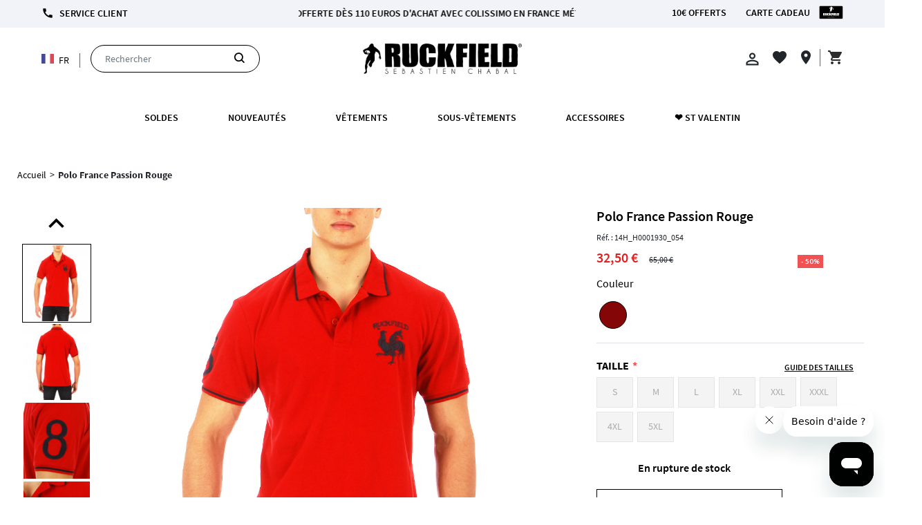

--- FILE ---
content_type: text/html; charset=UTF-8
request_url: https://www.ruckfield.com/fr/polo-france-passion-rouge
body_size: 45619
content:
<!DOCTYPE html>
<html lang="fr">

    <head>
        <title>    Polo France Passion Rouge
</title>

        <meta charset="utf-8">
        <meta http-equiv="X-UA-Compatible" content="IE=edge">
        <meta name="csrf-token" content="ywMGZG7TwtQcV6q1wSpwFohEDsIkQ1RCVKPa5mRw">
        <meta http-equiv="content-language" content="fr">
        <meta name="viewport" content="width=device-width, initial-scale=1.0, maximum-scale=1.0, shrink-to-fit=no">
        <meta name="csrf-token" content="ywMGZG7TwtQcV6q1wSpwFohEDsIkQ1RCVKPa5mRw">

        <link rel="stylesheet" href="https://www.ruckfield.com/fr/themes/velocity/assets/css/velocity.css?v=20250424">
                    <link rel="stylesheet" href="https://www.ruckfield.com/fr/themes/velocity/assets/css/ruckfield.css?v=20250410">
        
        <link rel="stylesheet" href="https://www.ruckfield.com/fr/themes/velocity/assets/css/bootstrap.min.css?v=20250410">
        <link rel="stylesheet" href="https://www.ruckfield.com/fr/themes/velocity/assets/css/google-font.css?v=20250410">

        
                    <link rel="icon" sizes="16x16" href="https://www.ruckfield.com//storage/channel/1/xmjgSMm5xNKYMRoD3oyYztwIjAyVZCqLSriCocT0.png">
        
        <script>
window.dataLayer = window.dataLayer || [];
window.dataLayer.push({"visitorExistingCustomer":"No","visitorLifetimeValue":0,"visitorLoginState":"Logged out","visitorType":"Guest","productSku":"14H_H0001930_054","productPrice":"65.0000"});
</script>
<script>(function(w,d,s,l,i){w[l]=w[l]||[];w[l].push({'gtm.start':
new Date().getTime(),event:'gtm.js'});var f=d.getElementsByTagName(s)[0],
j=d.createElement(s),dl=l!='dataLayer'?'&l='+l:'';j.async=true;j.src=
'https://cloud.ruckfield.com/gtm.js?id='+i+dl;f.parentNode.insertBefore(j,f);
})(window,document,'script','dataLayer','GTM-54WVV8N');</script>

        <script type="text/javascript" src="https://www.ruckfield.com/fr/themes/velocity/assets/js/jquery.min.js">
        </script>

        <script type="text/javascript" baseUrl="https://www.ruckfield.com/fr" src="https://www.ruckfield.com/fr/themes/velocity/assets/js/velocity.js">
        </script>

        <script type="text/javascript" src="https://www.ruckfield.com/fr/themes/velocity/assets/js/jquery.ez-plus.js">
        </script>
        
        
        
        <script type="application/json" id="weglot-data">{"allLanguageUrls":{"fr":"https://www.ruckfield.com/fr/polo-france-passion-rouge","en":"https://www.ruckfield.com/en/polo-france-passion-rouge"},"originalCanonicalUrl":"https://www.ruckfield.com/fr/polo-france-passion-rouge","originalPath":"/fr/polo-france-passion-rouge","settings":{"auto_switch":false,"auto_switch_fallback":null,"category":8,"custom_settings":{"button_style":{"with_name":true,"full_name":true,"is_dropdown":true,"with_flags":false,"flag_type":"rectangle_mat","custom_css":""},"switchers":[],"translate_search":false,"loading_bar":true,"hide_switcher":false,"wait_transition":true,"localeRules":[{"translatedFormat":"CODE","originalFormat":"CODE","pathTest":"^((?!\\/cache).)*$","position":0}],"definitions":{}},"deleted_at":null,"dynamics":[{"value":".menu-bar"},{"value":".featured-products"},{"value":".searchbar"},{"value":".filters-container"},{"value":".category-block"},{"value":".accordian-header"},{"value":".related-products"},{"value":".guide-taille"},{"value":"#product-form > div > div.right.col-xs-12.col-sm-4 > div.row.info > div.attributes.col-md-12.col-sm-12 > div > div > label"},{"value":".card-deck"},{"value":"#modal-cross-sell > div > div.container"},{"value":"#home-right-bar-container > div > div > div.col-12 > div.row.mb15.col-12.pt20 > div.col-12.no-padding > h2"},{"value":".carousel-products"},{"value":".cart-details"},{"value":"#form_address_shipping"},{"value":".nav-container"},{"value":".scrollingText"},{"value":".z-coast-ui-header_progress-mask"},{"value":"#hipayForm"},{"value":"#category-product-card-new > div > div.product-name.col-12.no-padding"}],"excluded_blocks":[{"value":"#left-product-image","description":"WG support - exclude product images"},{"value":"#left-product-image > div > div.row.col-12 > div > div.col-2 > div > div","description":"WG support - exclude product page slider"},{"value":"#product-gallery-zoom-template","description":"WG support - exclude css backgrounf"},{"value":"#lang-txt","description":"titre sélecteur de langue"},{"value":".drop-down-lang","description":"switcher"}],"excluded_paths":[],"external_enabled":false,"host":"www.ruckfield.com","is_dns_set":true,"is_https":true,"language_from":"fr","language_from_custom_flag":null,"language_from_custom_name":null,"languages":[{"connect_host_destination":null,"custom_code":null,"custom_flag":null,"custom_local_name":null,"custom_name":null,"enabled":true,"language_to":"en"}],"media_enabled":false,"page_views_enabled":false,"technology_id":12,"technology_name":"Other","translation_engine":3,"url_type":"SUBDIRECTORY","versions":{"translation":1747124606}}}</script>
<script type="text/javascript" src="https://cdn.weglot.com/weglot.min.js"></script><script type="text/javascript">
      // Default options, added automatically by Weglot Connect
      Weglot.initialize({
  "api_key": "wg_530eb9ac547bab1071483ba578b71fe61"
});
      </script>
        <script>
            Weglot.initialize({
                api_key: 'wg_530eb9ac547bab1071483ba578b71fe61'
            });
        </script>

        
            <meta name="description" content="Polo Ruckfield rouge sobre et élégant. Broderie dans le dos et sur la poitrine. 100% coton piqué. Existe en grande taille jusqu&#039;au 5XL.">

    <meta name="keywords" content="">



    
    <meta name="twitter:card" content="summary_large_image">

    <meta name="twitter:title" content="Polo France Passion Rouge">

    <meta name="twitter:description" content="Polo Ruckfield rouge sobre et élégant. Broderie dans le dos et sur la poitrine. 100% coton piqué. Existe en grande taille jusqu&#039;au 5XL.">

    <meta name="twitter:image:alt" content="">

    <meta name="twitter:image" content="https://www.ruckfield.com/cache/medium/product/36996/14h_h0001930_054_face.jpg">

    <meta property="og:type" content="og:product">

    <meta property="og:title" content="Polo France Passion Rouge">

    <meta property="og:image" content="https://www.ruckfield.com/cache/medium/product/36996/14h_h0001930_054_face.jpg">

    <meta property="og:description" content="Polo Ruckfield rouge sobre et élégant. Broderie dans le dos et sur la poitrine. 100% coton piqué. Existe en grande taille jusqu&#039;au 5XL.">

    <meta property="og:url" content="https://www.ruckfield.com/fr/polo-france-passion-rouge">

    <link rel="canonical" href="https://www.ruckfield.com/fr/polo-france-passion-rouge">

            <style type="text/css">
        .related-products {
            width: 100%;
        }

        .VueCarousel-navigation-button{
            padding-bottom: 30px !important;
            padding-top: 30px !important;
            font-size:30px !important;
        }

        .recently-viewed {
            margin-top: 20px;
        }

        .store-meta-images > .recently-viewed:first-child {
            margin-top: 0px;
        }

        .main-content-wrapper {
            margin-bottom: 0px;
        }
    </style>
    <style>
        .carousel-gallery-container {
            position: relative;
            width: 100%;
            height: 700px;
            overflow: hidden;
            border-radius: 10px;
            background-color: #fff;
        }
        .carousel-gallery-viewport {
            width: 100%;
            height: 83%;
            overflow: hidden;
            margin-top: 40px;
        }
        .carousel-gallery-list {
            list-style-type: none;
            padding: 0;
            margin: 0;
            transition: transform 0.5s ease-in-out;
            display: flex;
            flex-direction: column;
        }
        .carousel-gallery-list li {
            height: auto; /* Adjust the height based on the number of visible items */
            display: flex;
            justify-content: center;
            align-items: center;
        }
        .btn-gallery {
            position: absolute;
            width: 100%;
            color: #000;
            border: none;
            cursor: pointer;
            display: flex;
            justify-content: center;
            align-items: center;
            z-index: 99;
        }
        .btn-gallery i{
            font-size: 45px;
        }
        .prev {
            top: 0;
        }
        .next {
            bottom: 0px;
        }
    </style>
    <style>
        .preorder-info {
            border: 1px solid #d3d3d3;
            border-left: 4px solid #0031f0;
            padding: 0 15px;
        }

        .preorder-info p {
            -webkit-font-smoothing: auto;
        }

        .preorder-info p span {
            font-weight: 600;
        }
    </style>
    <style>
        .bb-social-share {
            padding: 1rem 0;
        }

        .bb-social-share__title {
            margin-bottom: 1rem;
            font-weight: bold;
        }

        .bb-social-share__items {
            list-style: none;
            display: flex;
            align-items: center;
        }

        .bb-social-share__item {
            margin-right: 1rem;
        }

        .bb-social-share__item a {
            text-decoration: none;
        }

        .bb-social-share__item a:hover {
            text-decoration: none;
        }

        .bb-social-share__item a svg {
            display: inline-block;
            width: 2rem;
            height: 2rem;
        }
    </style>
    <style type="text/css">
        .list-card .wishlist-icon i {
            padding-left: 10px;
        }
    </style>
    <style type="text/css">
        .list-card .wishlist-icon i {
            padding-left: 10px;
        }
    </style>
    <style type="text/css">
        .list-card .wishlist-icon i {
            padding-left: 10px;
        }
    </style>
    <style type="text/css">
        .list-card .wishlist-icon i {
            padding-left: 10px;
        }
    </style>
    <style type="text/css">
        .list-card .wishlist-icon i {
            padding-left: 10px;
        }
    </style>
    <style type="text/css">
        .list-card .wishlist-icon i {
            padding-left: 10px;
        }
    </style>
    <style type="text/css">
        .list-card .wishlist-icon i {
            padding-left: 10px;
        }
    </style>
    <style type="text/css">
        .list-card .wishlist-icon i {
            padding-left: 10px;
        }
    </style>
    <style type="text/css">
        .list-card .wishlist-icon i {
            padding-left: 10px;
        }
    </style>
    <style type="text/css">
        .list-card .wishlist-icon i {
            padding-left: 10px;
        }
    </style>
    <style type="text/css">
        .list-card .wishlist-icon i {
            padding-left: 10px;
        }
    </style>
    <style type="text/css">
        .list-card .wishlist-icon i {
            padding-left: 10px;
        }
    </style>
    <style type="text/css">
        .list-card .wishlist-icon i {
            padding-left: 10px;
        }
    </style>
    <style type="text/css">
        .list-card .wishlist-icon i {
            padding-left: 10px;
        }
    </style>
    <style type="text/css">
        .list-card .wishlist-icon i {
            padding-left: 10px;
        }
    </style>
    <style type="text/css">
        .list-card .wishlist-icon i {
            padding-left: 10px;
        }
    </style>
    <style type="text/css">
        .list-card .wishlist-icon i {
            padding-left: 10px;
        }
    </style>
    <style type="text/css">
        .list-card .wishlist-icon i {
            padding-left: 10px;
        }
    </style>
    <style type="text/css">
        .list-card .wishlist-icon i {
            padding-left: 10px;
        }
    </style>
    <style type="text/css">
        .list-card .wishlist-icon i {
            padding-left: 10px;
        }
    </style>
    <style type="text/css">
        .list-card .wishlist-icon i {
            padding-left: 10px;
        }
    </style>
    <style type="text/css">
        .list-card .wishlist-icon i {
            padding-left: 10px;
        }
    </style>
    <style type="text/css">
        .list-card .wishlist-icon i {
            padding-left: 10px;
        }
    </style>
    <style type="text/css">
        .list-card .wishlist-icon i {
            padding-left: 10px;
        }
    </style>
    <style type="text/css">
        .list-card .wishlist-icon i {
            padding-left: 10px;
        }
    </style>
    <style type="text/css">
        .list-card .wishlist-icon i {
            padding-left: 10px;
        }
    </style>
    <style type="text/css">
        .list-card .wishlist-icon i {
            padding-left: 10px;
        }
    </style>
    <style type="text/css">
        .list-card .wishlist-icon i {
            padding-left: 10px;
        }
    </style>
    <style type="text/css">
        .list-card .wishlist-icon i {
            padding-left: 10px;
        }
    </style>
    <style type="text/css">
        .list-card .wishlist-icon i {
            padding-left: 10px;
        }
    </style>
    <style type="text/css">
        .list-card .wishlist-icon i {
            padding-left: 10px;
        }
    </style>
    <style type="text/css">
        .list-card .wishlist-icon i {
            padding-left: 10px;
        }
    </style>
<style>
.product-label {
    width: 80px;
    height: 80px;
  }
        .product-label-image {
            height: 80px;
            width: 80px;
            position: relative;
        }
        .product-label-image.Top-Left{      
            margin-left: 0px;
            margin-top: -470px;
        }
        .product-label-image.Top-Right{
            margin-left: 450px;
            margin-top: -470px;
        }
        .product-label-image.Bottom-Left{
            margin-left: 0px;
            margin-top: -50px;
        }
        .product-label-image.Bottom-Right{    
            margin-top: -50px;
            margin-left: 450px;
        }
        .None{
            display: none;
        }
</style>
<style>
.product-label {
    width: 80px;
    height: 80px;
  }
        .product-label-image {
            height: 80px;
            width: 80px;
            position: relative;
        }
        .product-label-image.Top-Left{      
            margin-left: 0px;
            margin-top: -470px;
        }
        .product-label-image.Top-Right{
            margin-left: 450px;
            margin-top: -470px;
        }
        .product-label-image.Bottom-Left{
            margin-left: 0px;
            margin-top: -50px;
        }
        .product-label-image.Bottom-Right{    
            margin-top: -50px;
            margin-left: 450px;
        }
        .None{
            display: none;
        }
</style>
<style>
.product-label {
    width: 80px;
    height: 80px;
  }
        .product-label-image {
            height: 80px;
            width: 80px;
            position: relative;
        }
        .product-label-image.Top-Left{      
            margin-left: 0px;
            margin-top: -470px;
        }
        .product-label-image.Top-Right{
            margin-left: 450px;
            margin-top: -470px;
        }
        .product-label-image.Bottom-Left{
            margin-left: 0px;
            margin-top: -50px;
        }
        .product-label-image.Bottom-Right{    
            margin-top: -50px;
            margin-left: 450px;
        }
        .None{
            display: none;
        }
</style>
<style>
.product-label {
    width: 80px;
    height: 80px;
  }
        .product-label-image {
            height: 80px;
            width: 80px;
            position: relative;
        }
        .product-label-image.Top-Left{      
            margin-left: 0px;
            margin-top: -470px;
        }
        .product-label-image.Top-Right{
            margin-left: 450px;
            margin-top: -470px;
        }
        .product-label-image.Bottom-Left{
            margin-left: 0px;
            margin-top: -50px;
        }
        .product-label-image.Bottom-Right{    
            margin-top: -50px;
            margin-left: 450px;
        }
        .None{
            display: none;
        }
</style>
<style>
.product-label {
    width: 80px;
    height: 80px;
  }
        .product-label-image {
            height: 80px;
            width: 80px;
            position: relative;
        }
        .product-label-image.Top-Left{      
            margin-left: 0px;
            margin-top: -470px;
        }
        .product-label-image.Top-Right{
            margin-left: 450px;
            margin-top: -470px;
        }
        .product-label-image.Bottom-Left{
            margin-left: 0px;
            margin-top: -50px;
        }
        .product-label-image.Bottom-Right{    
            margin-top: -50px;
            margin-left: 450px;
        }
        .None{
            display: none;
        }
</style>
<style>
.product-label {
    width: 80px;
    height: 80px;
  }
        .product-label-image {
            height: 80px;
            width: 80px;
            position: relative;
        }
        .product-label-image.Top-Left{      
            margin-left: 0px;
            margin-top: -470px;
        }
        .product-label-image.Top-Right{
            margin-left: 450px;
            margin-top: -470px;
        }
        .product-label-image.Bottom-Left{
            margin-left: 0px;
            margin-top: -50px;
        }
        .product-label-image.Bottom-Right{    
            margin-top: -50px;
            margin-left: 450px;
        }
        .None{
            display: none;
        }
</style>
<style>
.product-label {
    width: 80px;
    height: 80px;
  }
        .product-label-image {
            height: 80px;
            width: 80px;
            position: relative;
        }
        .product-label-image.Top-Left{      
            margin-left: 0px;
            margin-top: -470px;
        }
        .product-label-image.Top-Right{
            margin-left: 450px;
            margin-top: -470px;
        }
        .product-label-image.Bottom-Left{
            margin-left: 0px;
            margin-top: -50px;
        }
        .product-label-image.Bottom-Right{    
            margin-top: -50px;
            margin-left: 450px;
        }
        .None{
            display: none;
        }
</style>
<style>
.product-label {
    width: 80px;
    height: 80px;
  }
        .product-label-image {
            height: 80px;
            width: 80px;
            position: relative;
        }
        .product-label-image.Top-Left{      
            margin-left: 0px;
            margin-top: -470px;
        }
        .product-label-image.Top-Right{
            margin-left: 450px;
            margin-top: -470px;
        }
        .product-label-image.Bottom-Left{
            margin-left: 0px;
            margin-top: -50px;
        }
        .product-label-image.Bottom-Right{    
            margin-top: -50px;
            margin-left: 450px;
        }
        .None{
            display: none;
        }
</style>
<style>
.product-label {
    width: 80px;
    height: 80px;
  }
        .product-label-image {
            height: 80px;
            width: 80px;
            position: relative;
        }
        .product-label-image.Top-Left{      
            margin-left: 0px;
            margin-top: -470px;
        }
        .product-label-image.Top-Right{
            margin-left: 450px;
            margin-top: -470px;
        }
        .product-label-image.Bottom-Left{
            margin-left: 0px;
            margin-top: -50px;
        }
        .product-label-image.Bottom-Right{    
            margin-top: -50px;
            margin-left: 450px;
        }
        .None{
            display: none;
        }
</style>
<style>
.product-label {
    width: 80px;
    height: 80px;
  }
        .product-label-image {
            height: 80px;
            width: 80px;
            position: relative;
        }
        .product-label-image.Top-Left{      
            margin-left: 0px;
            margin-top: -470px;
        }
        .product-label-image.Top-Right{
            margin-left: 450px;
            margin-top: -470px;
        }
        .product-label-image.Bottom-Left{
            margin-left: 0px;
            margin-top: -50px;
        }
        .product-label-image.Bottom-Right{    
            margin-top: -50px;
            margin-left: 450px;
        }
        .None{
            display: none;
        }
</style>
<style>
.product-label {
    width: 80px;
    height: 80px;
  }
        .product-label-image {
            height: 80px;
            width: 80px;
            position: relative;
        }
        .product-label-image.Top-Left{      
            margin-left: 0px;
            margin-top: -470px;
        }
        .product-label-image.Top-Right{
            margin-left: 450px;
            margin-top: -470px;
        }
        .product-label-image.Bottom-Left{
            margin-left: 0px;
            margin-top: -50px;
        }
        .product-label-image.Bottom-Right{    
            margin-top: -50px;
            margin-left: 450px;
        }
        .None{
            display: none;
        }
</style>
<style>
.product-label {
    width: 80px;
    height: 80px;
  }
        .product-label-image {
            height: 80px;
            width: 80px;
            position: relative;
        }
        .product-label-image.Top-Left{      
            margin-left: 0px;
            margin-top: -470px;
        }
        .product-label-image.Top-Right{
            margin-left: 450px;
            margin-top: -470px;
        }
        .product-label-image.Bottom-Left{
            margin-left: 0px;
            margin-top: -50px;
        }
        .product-label-image.Bottom-Right{    
            margin-top: -50px;
            margin-left: 450px;
        }
        .None{
            display: none;
        }
</style>
<style>
.product-label {
    width: 80px;
    height: 80px;
  }
        .product-label-image {
            height: 80px;
            width: 80px;
            position: relative;
        }
        .product-label-image.Top-Left{      
            margin-left: 0px;
            margin-top: -470px;
        }
        .product-label-image.Top-Right{
            margin-left: 450px;
            margin-top: -470px;
        }
        .product-label-image.Bottom-Left{
            margin-left: 0px;
            margin-top: -50px;
        }
        .product-label-image.Bottom-Right{    
            margin-top: -50px;
            margin-left: 450px;
        }
        .None{
            display: none;
        }
</style>
<style>
.product-label {
    width: 80px;
    height: 80px;
  }
        .product-label-image {
            height: 80px;
            width: 80px;
            position: relative;
        }
        .product-label-image.Top-Left{      
            margin-left: 0px;
            margin-top: -470px;
        }
        .product-label-image.Top-Right{
            margin-left: 450px;
            margin-top: -470px;
        }
        .product-label-image.Bottom-Left{
            margin-left: 0px;
            margin-top: -50px;
        }
        .product-label-image.Bottom-Right{    
            margin-top: -50px;
            margin-left: 450px;
        }
        .None{
            display: none;
        }
</style>
<style>
.product-label {
    width: 80px;
    height: 80px;
  }
        .product-label-image {
            height: 80px;
            width: 80px;
            position: relative;
        }
        .product-label-image.Top-Left{      
            margin-left: 0px;
            margin-top: -470px;
        }
        .product-label-image.Top-Right{
            margin-left: 450px;
            margin-top: -470px;
        }
        .product-label-image.Bottom-Left{
            margin-left: 0px;
            margin-top: -50px;
        }
        .product-label-image.Bottom-Right{    
            margin-top: -50px;
            margin-left: 450px;
        }
        .None{
            display: none;
        }
</style>
<style>
.product-label {
    width: 80px;
    height: 80px;
  }
        .product-label-image {
            height: 80px;
            width: 80px;
            position: relative;
        }
        .product-label-image.Top-Left{      
            margin-left: 0px;
            margin-top: -470px;
        }
        .product-label-image.Top-Right{
            margin-left: 450px;
            margin-top: -470px;
        }
        .product-label-image.Bottom-Left{
            margin-left: 0px;
            margin-top: -50px;
        }
        .product-label-image.Bottom-Right{    
            margin-top: -50px;
            margin-left: 450px;
        }
        .None{
            display: none;
        }
</style>
<style>
.product-label {
    width: 80px;
    height: 80px;
  }
        .product-label-image {
            height: 80px;
            width: 80px;
            position: relative;
        }
        .product-label-image.Top-Left{      
            margin-left: 0px;
            margin-top: -470px;
        }
        .product-label-image.Top-Right{
            margin-left: 450px;
            margin-top: -470px;
        }
        .product-label-image.Bottom-Left{
            margin-left: 0px;
            margin-top: -50px;
        }
        .product-label-image.Bottom-Right{    
            margin-top: -50px;
            margin-left: 450px;
        }
        .None{
            display: none;
        }
</style>
<style>
.product-label {
    width: 80px;
    height: 80px;
  }
        .product-label-image {
            height: 80px;
            width: 80px;
            position: relative;
        }
        .product-label-image.Top-Left{      
            margin-left: 0px;
            margin-top: -470px;
        }
        .product-label-image.Top-Right{
            margin-left: 450px;
            margin-top: -470px;
        }
        .product-label-image.Bottom-Left{
            margin-left: 0px;
            margin-top: -50px;
        }
        .product-label-image.Bottom-Right{    
            margin-top: -50px;
            margin-left: 450px;
        }
        .None{
            display: none;
        }
</style>
<style>
.product-label {
    width: 80px;
    height: 80px;
  }
        .product-label-image {
            height: 80px;
            width: 80px;
            position: relative;
        }
        .product-label-image.Top-Left{      
            margin-left: 0px;
            margin-top: -470px;
        }
        .product-label-image.Top-Right{
            margin-left: 450px;
            margin-top: -470px;
        }
        .product-label-image.Bottom-Left{
            margin-left: 0px;
            margin-top: -50px;
        }
        .product-label-image.Bottom-Right{    
            margin-top: -50px;
            margin-left: 450px;
        }
        .None{
            display: none;
        }
</style>
<style>
.product-label {
    width: 80px;
    height: 80px;
  }
        .product-label-image {
            height: 80px;
            width: 80px;
            position: relative;
        }
        .product-label-image.Top-Left{      
            margin-left: 0px;
            margin-top: -470px;
        }
        .product-label-image.Top-Right{
            margin-left: 450px;
            margin-top: -470px;
        }
        .product-label-image.Bottom-Left{
            margin-left: 0px;
            margin-top: -50px;
        }
        .product-label-image.Bottom-Right{    
            margin-top: -50px;
            margin-left: 450px;
        }
        .None{
            display: none;
        }
</style>
<style>
.product-label {
    width: 80px;
    height: 80px;
  }
        .product-label-image {
            height: 80px;
            width: 80px;
            position: relative;
        }
        .product-label-image.Top-Left{      
            margin-left: 0px;
            margin-top: -470px;
        }
        .product-label-image.Top-Right{
            margin-left: 450px;
            margin-top: -470px;
        }
        .product-label-image.Bottom-Left{
            margin-left: 0px;
            margin-top: -50px;
        }
        .product-label-image.Bottom-Right{    
            margin-top: -50px;
            margin-left: 450px;
        }
        .None{
            display: none;
        }
</style>
<style>
.product-label {
    width: 80px;
    height: 80px;
  }
        .product-label-image {
            height: 80px;
            width: 80px;
            position: relative;
        }
        .product-label-image.Top-Left{      
            margin-left: 0px;
            margin-top: -470px;
        }
        .product-label-image.Top-Right{
            margin-left: 450px;
            margin-top: -470px;
        }
        .product-label-image.Bottom-Left{
            margin-left: 0px;
            margin-top: -50px;
        }
        .product-label-image.Bottom-Right{    
            margin-top: -50px;
            margin-left: 450px;
        }
        .None{
            display: none;
        }
</style>
<style>
.product-label {
    width: 80px;
    height: 80px;
  }
        .product-label-image {
            height: 80px;
            width: 80px;
            position: relative;
        }
        .product-label-image.Top-Left{      
            margin-left: 0px;
            margin-top: -470px;
        }
        .product-label-image.Top-Right{
            margin-left: 450px;
            margin-top: -470px;
        }
        .product-label-image.Bottom-Left{
            margin-left: 0px;
            margin-top: -50px;
        }
        .product-label-image.Bottom-Right{    
            margin-top: -50px;
            margin-left: 450px;
        }
        .None{
            display: none;
        }
</style>
<style>
.product-label {
    width: 80px;
    height: 80px;
  }
        .product-label-image {
            height: 80px;
            width: 80px;
            position: relative;
        }
        .product-label-image.Top-Left{      
            margin-left: 0px;
            margin-top: -470px;
        }
        .product-label-image.Top-Right{
            margin-left: 450px;
            margin-top: -470px;
        }
        .product-label-image.Bottom-Left{
            margin-left: 0px;
            margin-top: -50px;
        }
        .product-label-image.Bottom-Right{    
            margin-top: -50px;
            margin-left: 450px;
        }
        .None{
            display: none;
        }
</style>
<style>
.product-label {
    width: 80px;
    height: 80px;
  }
        .product-label-image {
            height: 80px;
            width: 80px;
            position: relative;
        }
        .product-label-image.Top-Left{      
            margin-left: 0px;
            margin-top: -470px;
        }
        .product-label-image.Top-Right{
            margin-left: 450px;
            margin-top: -470px;
        }
        .product-label-image.Bottom-Left{
            margin-left: 0px;
            margin-top: -50px;
        }
        .product-label-image.Bottom-Right{    
            margin-top: -50px;
            margin-left: 450px;
        }
        .None{
            display: none;
        }
</style>
<style>
.product-label {
    width: 80px;
    height: 80px;
  }
        .product-label-image {
            height: 80px;
            width: 80px;
            position: relative;
        }
        .product-label-image.Top-Left{      
            margin-left: 0px;
            margin-top: -470px;
        }
        .product-label-image.Top-Right{
            margin-left: 450px;
            margin-top: -470px;
        }
        .product-label-image.Bottom-Left{
            margin-left: 0px;
            margin-top: -50px;
        }
        .product-label-image.Bottom-Right{    
            margin-top: -50px;
            margin-left: 450px;
        }
        .None{
            display: none;
        }
</style>
<style>
.product-label {
    width: 80px;
    height: 80px;
  }
        .product-label-image {
            height: 80px;
            width: 80px;
            position: relative;
        }
        .product-label-image.Top-Left{      
            margin-left: 0px;
            margin-top: -470px;
        }
        .product-label-image.Top-Right{
            margin-left: 450px;
            margin-top: -470px;
        }
        .product-label-image.Bottom-Left{
            margin-left: 0px;
            margin-top: -50px;
        }
        .product-label-image.Bottom-Right{    
            margin-top: -50px;
            margin-left: 450px;
        }
        .None{
            display: none;
        }
</style>
<style>
.product-label {
    width: 80px;
    height: 80px;
  }
        .product-label-image {
            height: 80px;
            width: 80px;
            position: relative;
        }
        .product-label-image.Top-Left{      
            margin-left: 0px;
            margin-top: -470px;
        }
        .product-label-image.Top-Right{
            margin-left: 450px;
            margin-top: -470px;
        }
        .product-label-image.Bottom-Left{
            margin-left: 0px;
            margin-top: -50px;
        }
        .product-label-image.Bottom-Right{    
            margin-top: -50px;
            margin-left: 450px;
        }
        .None{
            display: none;
        }
</style>
<style>
.product-label {
    width: 80px;
    height: 80px;
  }
        .product-label-image {
            height: 80px;
            width: 80px;
            position: relative;
        }
        .product-label-image.Top-Left{      
            margin-left: 0px;
            margin-top: -470px;
        }
        .product-label-image.Top-Right{
            margin-left: 450px;
            margin-top: -470px;
        }
        .product-label-image.Bottom-Left{
            margin-left: 0px;
            margin-top: -50px;
        }
        .product-label-image.Bottom-Right{    
            margin-top: -50px;
            margin-left: 450px;
        }
        .None{
            display: none;
        }
</style>
<style>
.product-label {
    width: 80px;
    height: 80px;
  }
        .product-label-image {
            height: 80px;
            width: 80px;
            position: relative;
        }
        .product-label-image.Top-Left{      
            margin-left: 0px;
            margin-top: -470px;
        }
        .product-label-image.Top-Right{
            margin-left: 450px;
            margin-top: -470px;
        }
        .product-label-image.Bottom-Left{
            margin-left: 0px;
            margin-top: -50px;
        }
        .product-label-image.Bottom-Right{    
            margin-top: -50px;
            margin-left: 450px;
        }
        .None{
            display: none;
        }
</style>
<style>
.product-label {
    width: 80px;
    height: 80px;
  }
        .product-label-image {
            height: 80px;
            width: 80px;
            position: relative;
        }
        .product-label-image.Top-Left{      
            margin-left: 0px;
            margin-top: -470px;
        }
        .product-label-image.Top-Right{
            margin-left: 450px;
            margin-top: -470px;
        }
        .product-label-image.Bottom-Left{
            margin-left: 0px;
            margin-top: -50px;
        }
        .product-label-image.Bottom-Right{    
            margin-top: -50px;
            margin-left: 450px;
        }
        .None{
            display: none;
        }
</style>
<style>
.product-label {
    width: 80px;
    height: 80px;
  }
        .product-label-image {
            height: 80px;
            width: 80px;
            position: relative;
        }
        .product-label-image.Top-Left{      
            margin-left: 0px;
            margin-top: -470px;
        }
        .product-label-image.Top-Right{
            margin-left: 450px;
            margin-top: -470px;
        }
        .product-label-image.Bottom-Left{
            margin-left: 0px;
            margin-top: -50px;
        }
        .product-label-image.Bottom-Right{    
            margin-top: -50px;
            margin-left: 450px;
        }
        .None{
            display: none;
        }
</style>

        

        <style>
            

            /** début selecteur langue **/
            .drop-down-lang {
                position: relative;
                display: inline-block;
                width: auto;
                margin-top: 0;
                font-family: verdana;
            }
            .drop-down-lang select {
                display: none;
            }
            .drop-down-lang .select-list {
                position: absolute;
                top: 0;
                left: -29px;
                z-index: 1;
                margin-top: 26px;
                padding: 0;
                background-color: #fff;
                border-bottom:1px solid #000;
            }
            .drop-down-lang .select-list li {
                display: none;
                border: 1px solid #000;
                border-bottom:none;
            }
            .drop-down-lang .select-list li::marker{
                content: '';
            }
            .drop-down-lang .select-list li span {
                display: inline-block;
                min-height: 30px;
                /* min-width: 280px; */
                width: 100%;
                padding: 5px 20px 0px 35px;
                margin-top: 2px;
                background-color: #fff;
                background-position: left 10px center;
                background-repeat: no-repeat;
                font-size: 14px;
                text-align: left;
                color: #000;
                opacity: 0.7;
                box-sizing: border-box;
            }
            .drop-down-lang .select-list li span:hover, .drop-down-lang .select-list li span:focus {
                opacity: 1;
            }
            .locale-switch {
                font-family: Source Sans Pro, sans-serif;
                font-size: 14px;
                letter-spacing: 0;
                text-align: center;
                border-radius: 0;
                text-decoration: none;
                padding-left: 5px;
                position: relative;
                padding-right: 15px;
                color: #000;
            }
            [id^="weglot-switcher-"] {
                display:none!important;
            }
            /** fin selecteur langue **/
        </style>
    <link href="https://www.ruckfield.com/fr/polo-france-passion-rouge" hreflang="fr" rel="alternate"><link href="https://www.ruckfield.com/en/polo-france-passion-rouge" hreflang="en" rel="alternate"></head>

    <body>
        <noscript><iframe src="https://www.googletagmanager.com/ns.html?id=GTM-54WVV8N" height="0" width="0" style="display:none;visibility:hidden"></iframe></noscript>

        

        <style>
    .camera-icon {
        background-image: url("https://www.ruckfield.com/fr/vendor/webkul/ui/assets/images/Camera.svg");
    }
</style>

<script type="text/x-template" id="cart-btn-template">
    <button
        type="button"
        id="mini-cart"
        @click="toggleMiniCart"
        :class="`btn btn-link disable-box-shadow ${itemCount == 0 ? 'cursor-not-allowed' : ''}`">

        <div class="mini-cart-content">
            <i class="material-icons">shopping_cart</i>
            <span class="badge" v-text="itemCount" v-if="itemCount != 0"></span>
            <span class="fs18 fw6 cart-text">Panier</span>
        </div>
        <div class="down-arrow-container">
            <span class="rango-arrow-down"></span>
        </div>
    </button>
</script>

<script type="text/x-template" id="close-btn-template">
    <button type="button" class="close disable-box-shadow">
        <span class="white-text fs20" @click="togglePopup">×</span>
    </button>
</script>

<script type="text/x-template" id="quantity-changer-template">
    <div :class="`quantity control-group ${errors.has(controlName) ? 'has-error' : ''}`">
        <div class="col-lg-4">
            <label class="required">Quantité</label>
        </div>

        <div class="col-lg-6">
            <button type="button" class="decrease" @click="decreaseQty()">-</button>

            <input
                :value="qty"
                class="control"
                :name="controlName"
                :v-validate="validations"
                data-vv-as="&quot;Quantité&quot;"
                readonly />

            <button type="button" class="increase" @click="increaseQty()">+</button>
        </div>

        <span class="control-error" v-if="errors.has(controlName)">{{ errors.first(controlName) }}</span>
    </div>
</script>

<script type="text/x-template" id="content-header-template">
    <header class="row velocity-divide-page vc-header header-shadow active menu-header">
        <div class="vc-small-screen container" v-if="isMobile()">
            <div class="top">
                <div class="fdp">
                                            <p class="scrollingText">Frais de port offerts dès 110€ d&#039;achat</p>
                                    </div>
            </div>
            <div class="row no-margin">
                <div class="col-12 d-flex no-padding">
                    <div v-if="hamburger" class="nav-container scrollable">
                        <div class="wrapper" v-if="this.rootCategories">
                            <!--div class="greeting drawer-section fw6">
                                <span>
                                    <i
                                        @click="closeDrawer()"
                                        class="material-icons pull-right text-dark">
                                        cancel
                                    </i>
                                </span>
                            </div-->

                            
                                                                                                                                                                                                                        
                                                                                                                                                            
                            <ul type="none" class="velocity-content" v-if="headerContent.length > 0">
                                <li :key="index" v-for="(content, index) in headerContent">
                                    <a
                                        class="unset"
                                        v-text="content.title"
                                        :href="`${$root.baseUrl}/${content.page_link}`">
                                    </a>
                                </li>
                            </ul>

                            <ul type="none" class="category-wrapper" v-if="rootCategoriesCollection.length > 0">
                                <li v-for="(category, index) in rootCategoriesCollection">
                                    <a class="unset" href="`${$root.baseUrl}/${category.slug}`" v-if="checkSubcategories(index) != false" @click="toggleSubcategories(index, $event)">
                                        <div class="category-logo">
                                            <img
                                                class="category-icon icon"
                                                v-if="category.category_icon_path"
                                                :src="`${$root.baseUrl}/storage/${category.category_icon_path}`" />
                                        </div>
                                        <span v-text="category.name"></span>
                                    </a>
                                    <a class="unset" :href="`${$root.baseUrl}/${category.slug}`" v-else>
                                        <div class="category-logo">
                                            <img
                                                class="category-icon"
                                                v-if="category.category_icon_path"
                                                :src="`${$root.baseUrl}/storage/${category.category_icon_path}`" />
                                        </div>
                                        <span v-text="category.name"></span>
                                    </a>

                                    <i class="rango-arrow-right" v-if="checkSubcategories(index) != false" @click="toggleSubcategories(index, $event)"></i>
                                    <!-- <i v-else class="rango-arrow-right" @click="toggleSubcategories(index, $event)"></i> -->
                                </li>
                            </ul>

                            <ul type="none" class="meta-wrapper menu-bottom">
                                <li>
                                    <img src="/themes/velocity/assets/images/picto_menu_mobile/mon-compte.svg">
                                                                            <a class="unset" href="https://www.ruckfield.com/fr/customer/login">
                                            <span>Connexion</span>
                                        </a>
                                                                                                        </li>
                                <li>
                                    <img src="/themes/velocity/assets/images/picto_menu_mobile/fidelite.svg">
                                    <a
                                        class="unset"
                                        href="/fr/page/programme-fidelite">
                                        <span>Programme fidélité</span>
                                    </a>
                                </li>
                                <li @click="toggleMetaInfo('pdv')">
                                    <img src="/themes/velocity/assets/images/picto_menu_mobile/point-de-vente.svg">
                                    <span>Nos points de vente</span>
                                </li>
                                <li>
                                    <img src="/themes/velocity/assets/images/picto_menu_mobile/carte-cadeau.svg">
                                    <a
                                        class="unset"
                                        href="https://www.ruckfield.com/fr/giftcard">
                                        <span>Carte cadeau</span>
                                    </a>
                                </li>
                                <li>
                                    <img src="/themes/velocity/assets/images/picto_menu_mobile/dix-euros.svg">
                                    <a
                                        class="unset"
                                        href="#">
                                        <span class="newsletter-show" data-toggle="modal" data-target="#modalSubscriptionForm">
                                                                                            <p>10€ offerts</p>
                                                                                    </span>
                                    </a>
                                </li>
                                <li>
                                    <img src="/themes/velocity/assets/images/picto_menu_mobile/service-client.svg">
                                    <a
                                        class="unset"
                                        href="https://www.ruckfield.com/fr/contacts">
                                        <span>Service client</span>
                                    </a>
                                </li>
                                <li @click="toggleMetaInfo('languages')" id="switch-language">
                                                                                                                        <div class="category-logo">
                                                <img
                                                class="category-icon icon"
                                                src="https://www.ruckfield.com/fr/themes/velocity/assets/images/flags/fr.png" />
                                            </div>
                                                                                <span>fr</span>
                                                                    </li>
                            </ul>

                            <ul type="none" class="meta-wrapper mb-150">
                               <li>
                                                                    </li>
                            </ul>
                        </div>

                        <div class="wrapper" v-else-if="subCategory">
                            <div class="drawer-section">
                                <i class="rango-arrow-left fs24 text-down-4" @click="toggleSubcategories('root')"></i>

                                <h4 class="display-inbl" @click="toggleSubcategories('root')">{{ subCategory.name }}</h4>

                            </div>

                            <ul type="none">
                                <li
                                    :key="index"
                                    v-for="(nestedSubCategory, index) in subCategory.children">
                                    <a class="unset" href="`${$root.baseUrl}/${subCategory.slug}/${nestedSubCategory.slug}`" v-if="checkSubSubcategories(subCategory, index) != false" @click="toggleSubSubcategories(subCategory, $event, index)">
                                        <div class="category-logo">
                                            <img
                                                class="category-icon"
                                                v-if="nestedSubCategory.category_icon_path"
                                                :src="`${$root.baseUrl}/storage/${nestedSubCategory.category_icon_path}`" />
                                        </div>
                                        <span v-text="nestedSubCategory.name"></span>
                                    </a>
                                    <a class="unset" :href="`${$root.baseUrl}/${subCategory.slug}/${nestedSubCategory.slug}`" v-else>
                                        <div class="category-logo">
                                            <img
                                                class="category-icon"
                                                v-if="nestedSubCategory.category_icon_path"
                                                :src="`${$root.baseUrl}/storage/${nestedSubCategory.category_icon_path}`" />
                                        </div>
                                        <span v-text="nestedSubCategory.name"></span>
                                    </a>
                                    <i class="rango-arrow-right" v-if="checkSubSubcategories(subCategory, index) != false" @click="toggleSubSubcategories(subCategory, $event, index)"></i>
                                </li>
                            </ul>
                        </div>

                        <div class="wrapper" v-else-if="subSubCategory">
                            <div class="drawer-section">
                                <i class="rango-arrow-left fs24 text-down-4" @click="toggleSubcategories(this.indexSubCategory, $event, 1)"></i>

                                <h4 class="display-inbl" @click="toggleSubcategories(this.indexSubCategory, $event, 1)">{{ subSubCategory.name }}</h4>
                            </div>

                            <ul type="none">
                                <li
                                    :key="index"
                                    v-for="(nestedSubSubCategory, index) in subSubCategory.children">
                                    <a class="unset" href="`${$root.baseUrl}/${urlSubCategory}/${subSubCategory.slug}/${nestedSubSubCategory.slug}`" v-if="checkSubSubSubcategories(subSubCategory, index) != false" @click="toggleSubSubSubcategories(subSubCategory, $event, index)">
                                        <div class="category-logo">
                                            <img
                                                class="category-icon"
                                                v-if="nestedSubSubCategory.category_icon_path"
                                                :src="`${$root.baseUrl}/storage/${nestedSubSubCategory.category_icon_path}`" />
                                        </div>
                                        <span v-text="nestedSubSubCategory.name"></span>
                                    </a>
                                    <a class="unset" :href="`${$root.baseUrl}/${urlSubCategory}/${subSubCategory.slug}/${nestedSubSubCategory.slug}`" v-else>
                                        <div class="category-logo">
                                            <img
                                                class="category-icon"
                                                v-if="nestedSubSubCategory.category_icon_path"
                                                :src="`${$root.baseUrl}/storage/${nestedSubSubCategory.category_icon_path}`" />
                                        </div>
                                        <span v-text="nestedSubSubCategory.name"></span>
                                    </a>
                                    <i class="rango-arrow-right" v-if="checkSubSubSubcategories(subSubCategory, index) != false" @click="toggleSubSubSubcategories(subSubCategory, $event, index)"></i>
                                </li>
                            </ul>
                        </div>

                        <div class="wrapper" v-else-if="subSubSubCategory">
                            <div class="drawer-section">
                                <i class="rango-arrow-left fs24 text-down-4" @click="toggleSubSubcategories(this.indexSubSubCategory, $event, null, 1)"></i>

                                <h4 class="display-inbl" @click="toggleSubSubcategories(this.indexSubSubCategory, $event, null, 1)">{{ subSubSubCategory.name }}</h4>
                            </div>

                            <ul type="none">
                                <li
                                    :key="index"
                                    v-for="(nestedSubSubSubCategory, index) in subSubSubCategory.children">

                                    <a
                                        class="unset"
                                        :href="`${$root.baseUrl}/${urlSubCategory}/${urlSubSubCategory}/${subSubSubCategory.slug}/${nestedSubSubSubCategory.slug}`">

                                        <div class="category-logo">
                                            <img
                                                class="category-icon"
                                                v-if="nestedSubSubSubCategory.category_icon_path"
                                                :src="`${$root.baseUrl}/storage/${nestedSubSubSubCategory.category_icon_path}`" />
                                        </div>
                                        <span>{{ nestedSubSubSubCategory.name }}</span>
                                    </a>
                                </li>
                            </ul>
                        </div>

                        <div class="wrapper" v-else-if="languages">
                            <div class="drawer-section">
                                <i class="rango-arrow-left fs24 text-down-4" @click="toggleMetaInfo('languages')"></i>
                                <h4 class="display-inbl" @click="toggleMetaInfo('languages')">Langues</h4>
                            </div>

                            <ul type="none">
                                                                    <li>
                                        <a
                                            class="unset"
                                            href="/en">

                                                                                            <div class="category-logo">
                                                    <img
                                                    class="category-icon"
                                                    src="https://www.ruckfield.com/fr/themes/velocity/assets/images/flags/en.png" />
                                                </div>
                                            
                                            <span>
                                                En
                                            </span>
                                        </a>
                                    </li>
                                                                    <li>
                                        <a
                                            class="unset"
                                            href="/fr">

                                                                                            <div class="category-logo">
                                                    <img
                                                    class="category-icon"
                                                    src="https://www.ruckfield.com/fr/themes/velocity/assets/images/flags/fr.png" />
                                                </div>
                                            
                                            <span>
                                                Fr
                                            </span>
                                        </a>
                                    </li>
                                                            </ul>
                        </div>

                        <div class="wrapper" v-else-if="currencies">
                            <div class="drawer-section">
                                <i class="rango-arrow-left fs24 text-down-4" @click="toggleMetaInfo('currencies')"></i>
                                <h4 class="display-inbl" @click="toggleMetaInfo('currencies')">Currencies</h4>
                                <!--i class="material-icons pull-right text-dark" @click="closeDrawer()">cancel</i-->
                            </div>

                            <ul type="none">
                                                                    <li>
                                                                                    <a
                                                class="unset"
                                                href="?currency=EUR">
                                                <span>EUR</span>
                                            </a>
                                                                            </li>
                                                            </ul>
                        </div>

                        <div class="wrapper" v-else-if="pdv">
                            <div class="drawer-section">
                                <i class="rango-arrow-left fs24 text-down-4" @click="toggleMetaInfo('pdv')"></i>
                                <h4 class="display-inbl">Nos points de vente</h4>
                            </div>

                            <ul type="none">
                                <li>
                                    <a class="unset" href="https://www.ruckfield.com/fr/storelocator">
                                        <span>Nos points de vente</span>
                                    </a>
                                </li>
                                <li>
                                    <a class="unset" href="https://www.ruckfield.com/fr/boutiques-ruckfield-and-co">
                                        <span>Nos magasins</span>
                                    </a>
                                </li>
                                <li>
                                    <a class="unset" href="https://www.ruckfield.com/fr/contacts?subject=revendeur">
                                        <span>Devenir revendeur</span>
                                    </a>
                                </li>
                            </ul>
                        </div>
                    </div>

                    <div class="hamburger-wrapper" @click="toggleHamburger">
                        <!--i class="rango-toggle hamburger"></i-->
                        <span class="material-icons hamburger">menu</span>
                        <span class="select-icon rango-close d-none"></span>
                    </div>
                    <a class="unset cursor-pointer" @click="openSearchBar">
                        <i class="material-icons">search</i>
                    </a>
                    <a href="https://www.ruckfield.com/fr" class="left undefined">
                                                    <img src="https://www.ruckfield.com//storage/channel/1/N03Hec2BpUHSJQ0gvaOman5q6XwDKLskOMaAj5pU.png" class="logo">
                                            </a>


                    <searchbar-component v-if="isSearchbar"></searchbar-component>

                    <div class="right-vc-header">

                        <a class="wishlist-btn unset" :href="`https://www.ruckfield.com/fr/customer/account/wishlist`">
                            <div class="badge-container" v-if="wishlistCount > 0">
                                <span class="badge" v-text="wishlistCount"></span>
                            </div>
                            <i class="material-icons">favorite_border</i>
                        </a>

                                                    <a :href="`https://www.ruckfield.com/fr/customer/login`" class="unset">
                                <i class="material-icons">perm_identity</i>
                            </a>
                                                
                        <a href="https://www.ruckfield.com/fr/checkout/cart" class="unset">
                            <div class="badge-wrapper">
                                <span class="badge">{{ cartItemsCount }}</span>
                            </div>
                            <i class="material-icons-outlined text-down-3">shopping_cart</i>
                        </a>
                    </div>

                </div><!-- ici fin col-12 -->
            </div>
        </div>

        <!-- MENU -->
        <div id="menuBoutique" class="nav">
    <nav>
        <a href="javascript:void(0);" class="mobile-menu-trigger"><i class="fa fa-bars" aria-hidden="true"></i></a>
        <ul class="menu menu-bar">
                                            <li>
                                            <a href="https://www.ruckfield.com/fr/soldes-ruckfield" class="menu-link menu-bar-link" aria-haspopup="true">SOLDES</a>
                                                        </li>
                                            <li>
                                            <a href="https://www.ruckfield.com/fr/nouvelle-collection-printemps-ete" class="menu-link menu-bar-link" aria-haspopup="true">Nouveautés</a>
                                                        </li>
                                            <li>
                                            <a href="javascript:void(0);" class="menu-link menu-bar-link" aria-haspopup="true">Vêtements</a>
                                                                <ul class="mega-menu mega-menu--multiLevel">
                            <div class="row justify-content-center">
                                <div class="col-lg-2 col-md-2 cat">
                                                                                                                                                        <li class="cat-parent-3134 cat-3166   active " onmouseover="showSubCat(3166, 3134)">
                                                                                            <a href="#" class="menu-link mega-menu-link" aria-haspopup="true">HOMME</a>
                                                                                    </li>
                                        <hr class="grey">
                                                                                                                    <li class="cat-parent-3134 cat-3367  " onmouseover="showSubCat(3367, 3134)">
                                                                                            <a href="#" class="menu-link mega-menu-link" aria-haspopup="true">FEMME</a>
                                                                                    </li>
                                        <hr class="grey">
                                                                                                                    <li class="cat-parent-3134 cat-3278  " onmouseover="showSubCat(3278, 3134)">
                                                                                            <a href="#" class="menu-link mega-menu-link" aria-haspopup="true">ENFANT</a>
                                                                                    </li>
                                        <hr class="grey">
                                                                                                                    <li class="cat-parent-3134 cat-3752  " onmouseover="showSubCat(3752, 3134)">
                                                                                            <a href="#" class="menu-link mega-menu-link" aria-haspopup="true">CAPSULES ET COLLABS</a>
                                                                                    </li>
                                        <hr class="grey">
                                                                                                                    <li class="cat-parent-3134 cat-3550  " onmouseover="showSubCat(3550, 3134)">
                                                                                            <a href="#" class="menu-link mega-menu-link" aria-haspopup="true">WEBB ELLIS NATIONS</a>
                                                                                    </li>
                                        <hr class="grey">
                                                                    </div>
                                <div class="col-lg-9 col-md-9">
                                                                                                                                                        <div class="d-none cat-parent-3134  active " id="cat-sub-3166">
                                            <div class="col-lg-5 col-md-5">
                                                <ul class="menu menu-list">
                                                                                                                    <li class="col-lg-4 col-md-4">
                                                                                                                                    <a href="#" class="menu-link menu-list-link" aria-haspopup="true">HAUTS</a>
                                                                                                                                <ul class="menu menu-list child">
                                                                    <li>
                                                                                                                                                    <a href="https://www.ruckfield.com/fr/pret-a-porter/homme/hauts/polos" class="menu-link menu-list-link">Polos</a>
                                                                                                                                                    <a href="https://www.ruckfield.com/fr/pret-a-porter/homme/hauts/chemises-homme" class="menu-link menu-list-link">Chemises</a>
                                                                                                                                                    <a href="https://www.ruckfield.com/fr/pret-a-porter/homme/hauts/t-shirts" class="menu-link menu-list-link">T-shirts</a>
                                                                                                                                                    <a href="https://www.ruckfield.com/fr/pret-a-porter/homme/hauts/sweats" class="menu-link menu-list-link">Sweats</a>
                                                                                                                                                    <a href="https://www.ruckfield.com/fr/pret-a-porter/homme/hauts/gilets-et-pulls" class="menu-link menu-list-link">Gilets &amp; Pulls</a>
                                                                                                                                                    <a href="https://www.ruckfield.com/fr/pret-a-porter/homme/hauts/manteaux-et-vestes" class="menu-link menu-list-link">Manteaux &amp; Vestes</a>
                                                                                                                                                    <a href="https://www.ruckfield.com/fr/pret-a-porter/homme/hauts/blazers" class="menu-link menu-list-link">Blazers</a>
                                                                                                                                            </li>
                                                                </ul>
                                                            </li>
                                                                                                                    <li class="col-lg-4 col-md-4">
                                                                                                                                    <a href="#" class="menu-link menu-list-link" aria-haspopup="true">BAS</a>
                                                                                                                                <ul class="menu menu-list child">
                                                                    <li>
                                                                                                                                                    <a href="https://www.ruckfield.com/fr/pret-a-porter/homme/bas-homme/pantalons-chino" class="menu-link menu-list-link">Pantalons chino</a>
                                                                                                                                                    <a href="https://www.ruckfield.com/fr/pret-a-porter/homme/bas-homme/pantalons-cargo" class="menu-link menu-list-link">Pantalons cargo</a>
                                                                                                                                                    <a href="https://www.ruckfield.com/fr/pret-a-porter/homme/bas-homme/pantalons-lin" class="menu-link menu-list-link">Pantalons lin</a>
                                                                                                                                                    <a href="https://www.ruckfield.com/fr/pret-a-porter/homme/bas-homme/pantalon-jeans" class="menu-link menu-list-link">Jeans</a>
                                                                                                                                                    <a href="https://www.ruckfield.com/fr/pret-a-porter/homme/bas-homme/joggings" class="menu-link menu-list-link">Joggings</a>
                                                                                                                                                    <a href="https://www.ruckfield.com/fr/pret-a-porter/homme/bas-homme/bermudas-et-shorts" class="menu-link menu-list-link">Bermudas &amp; shorts</a>
                                                                                                                                                    <a href="https://www.ruckfield.com/fr/pret-a-porter/homme/bas-homme/maillots-de-bain" class="menu-link menu-list-link">Maillots de bain</a>
                                                                                                                                            </li>
                                                                </ul>
                                                            </li>
                                                                                                                    <li class="col-lg-4 col-md-4">
                                                                                                                                    <a href="#" class="menu-link menu-list-link" aria-haspopup="true">Sélection</a>
                                                                                                                                <ul class="menu menu-list child">
                                                                    <li>
                                                                                                                                                    <a href="https://www.ruckfield.com/fr/pret-a-porter/homme/selection/collection-automne-hiver" class="menu-link menu-list-link">Collection Automne Hiver</a>
                                                                                                                                                    <a href="https://www.ruckfield.com/fr/pret-a-porter/homme/selection/pack-duo" class="menu-link menu-list-link">Pack duo</a>
                                                                                                                                                    <a href="https://www.ruckfield.com/fr/pret-a-porter/homme/selection/sans-repassage" class="menu-link menu-list-link">Sans repassage</a>
                                                                                                                                                    <a href="https://www.ruckfield.com/fr/pret-a-porter/homme/selection/selection-nos-essentiels" class="menu-link menu-list-link">Nos essentiels</a>
                                                                                                                                                    <a href="https://www.ruckfield.com/fr/pret-a-porter/homme/selection/pieces-chaudes" class="menu-link menu-list-link">Pièces Chaudes</a>
                                                                                                                                                    <a href="https://www.ruckfield.com/fr/pret-a-porter/homme/selection/jusquau-6xl" class="menu-link menu-list-link">Jusqu&#039;au 6XL</a>
                                                                                                                                                    <a href="https://www.ruckfield.com/fr/pret-a-porter/homme/selection/plaids" class="menu-link menu-list-link">Plaids</a>
                                                                                                                                                    <a href="https://www.ruckfield.com/fr/pret-a-porter/homme/selection/peignoirs" class="menu-link menu-list-link">Peignoirs</a>
                                                                                                                                            </li>
                                                                </ul>
                                                            </li>
                                                                                                        </ul>
                                            </div>
                                            <!-- IMAGE -->
                                                                                            <div class="col-lg-7 col-md-7" id="cat-img-3166">
                                                    <div class="row img-menu">
                                                                                                                                                                                                                                                                                                                                                                                                                
                                                                                                                    <div class="img_1 nb_img_2">
                                                                                                                                    <a href="https://www.ruckfield.com/fr/coupe-vent-85951"><img src="/storage/category/3166/ivUeEsSMxmBxEzRF4n8KFupyUr34XTPP9gWoaVFm.jpg" alt=""></a>
                                                                                                                            </div>
                                                                                                                                                                            <div class="img_2 nb_img_2">
                                                                                                                                    <a href="https://www.ruckfield.com/fr/parka-unie-noire"><img src="/storage/category/3166/Gu1jiz7CgbgenTbzaGiqR000wPFrP0UoOL35GjpE.jpg" alt=""></a>
                                                                                                                            </div>
                                                                                                            </div>
                                                </div>
                                                                                    </div>
                                                                                                                    <div class="d-none cat-parent-3134 " id="cat-sub-3367">
                                            <div class="col-lg-5 col-md-5">
                                                <ul class="menu menu-list">
                                                                                                                    <li class="col-lg-4 col-md-4">
                                                                                                                                    <a href="#" class="menu-link menu-list-link" aria-haspopup="true">HAUTS</a>
                                                                                                                                <ul class="menu menu-list child">
                                                                    <li>
                                                                                                                                                    <a href="https://www.ruckfield.com/fr/pret-a-porter/femme/hauts-femme/polos" class="menu-link menu-list-link">Polos</a>
                                                                                                                                                    <a href="https://www.ruckfield.com/fr/pret-a-porter/femme/hauts-femme/t-shirts-femme" class="menu-link menu-list-link">T-shirts</a>
                                                                                                                                                    <a href="https://www.ruckfield.com/fr/pret-a-porter/femme/hauts-femme/chemises" class="menu-link menu-list-link">Chemises</a>
                                                                                                                                                    <a href="https://www.ruckfield.com/fr/pret-a-porter/femme/hauts-femme/sweats-femme" class="menu-link menu-list-link">Sweats</a>
                                                                                                                                            </li>
                                                                </ul>
                                                            </li>
                                                                                                                    <li class="col-lg-4 col-md-4">
                                                                                                                                    <a href="#" class="menu-link menu-list-link" aria-haspopup="true">ENSEMBLES</a>
                                                                                                                                <ul class="menu menu-list child">
                                                                    <li>
                                                                                                                                                    <a href="https://www.ruckfield.com/fr/pret-a-porter/femme/ensembles/robes" class="menu-link menu-list-link">Robes</a>
                                                                                                                                            </li>
                                                                </ul>
                                                            </li>
                                                                                                                    <li class="col-lg-4 col-md-4">
                                                                                                                                    <a href="#" class="menu-link menu-list-link" aria-haspopup="true">SÉLECTION</a>
                                                                                                                                <ul class="menu menu-list child">
                                                                    <li>
                                                                                                                                                    <a href="https://www.ruckfield.com/fr/pret-a-porter/femme/selection-femme/toute-la-collection" class="menu-link menu-list-link">Toute la collection</a>
                                                                                                                                            </li>
                                                                </ul>
                                                            </li>
                                                                                                        </ul>
                                            </div>
                                            <!-- IMAGE -->
                                                                                            <div class="col-lg-7 col-md-7" id="cat-img-3367">
                                                    <div class="row img-menu">
                                                                                                                                                                                                                                                                                                                                                                                                                
                                                                                                                    <div class="img_1 nb_img_2">
                                                                                                                                    <a href="https://www.ruckfield.com/fr/chemise-ml-dame"><img src="/storage/category/3367/jjGAZ3kRO4BzHTEbJ5o3X1mJrYelz6K0mLXmx2UB.jpg" alt=""></a>
                                                                                                                            </div>
                                                                                                                                                                            <div class="img_2 nb_img_2">
                                                                                                                                    <a href="https://www.ruckfield.com/fr/chemise-ml-dame-"><img src="/storage/category/3367/pcavtRNiM8ndRuLEkY0cocTqvevQZP9LzsuSuosW.jpg" alt=""></a>
                                                                                                                            </div>
                                                                                                            </div>
                                                </div>
                                                                                    </div>
                                                                                                                    <div class="d-none cat-parent-3134 " id="cat-sub-3278">
                                            <div class="col-lg-5 col-md-5">
                                                <ul class="menu menu-list">
                                                                                                                    <li class="col-lg-4 col-md-4">
                                                                                                                                    <a href="#" class="menu-link menu-list-link" aria-haspopup="true">HAUTS</a>
                                                                                                                                <ul class="menu menu-list child">
                                                                    <li>
                                                                                                                                                    <a href="https://www.ruckfield.com/fr/pret-a-porter/enfant/hauts-enfant/polos-rugby-enfant" class="menu-link menu-list-link">Polos rugby</a>
                                                                                                                                                    <a href="https://www.ruckfield.com/fr/pret-a-porter/enfant/hauts-enfant/t-shirts-enfant" class="menu-link menu-list-link">T-shirts</a>
                                                                                                                                                    <a href="https://www.ruckfield.com/fr/pret-a-porter/enfant/hauts-enfant/sweats-enfant" class="menu-link menu-list-link">Sweats</a>
                                                                                                                                            </li>
                                                                </ul>
                                                            </li>
                                                                                                                    <li class="col-lg-4 col-md-4">
                                                                                                                                    <a href="#" class="menu-link menu-list-link" aria-haspopup="true">BAS</a>
                                                                                                                                <ul class="menu menu-list child">
                                                                    <li>
                                                                                                                                                    <a href="https://www.ruckfield.com/fr/pret-a-porter/enfant/bas-enfant/pantalons" class="menu-link menu-list-link">Pantalons &amp; joggings</a>
                                                                                                                                            </li>
                                                                </ul>
                                                            </li>
                                                                                                                    <li class="col-lg-4 col-md-4">
                                                                                                                                    <a href="#" class="menu-link menu-list-link" aria-haspopup="true">SÉLECTION</a>
                                                                                                                                <ul class="menu menu-list child">
                                                                    <li>
                                                                                                                                                    <a href="https://www.ruckfield.com/fr/pret-a-porter/enfant/selection-enfant/toute-la-collection" class="menu-link menu-list-link">Toute la collection</a>
                                                                                                                                                    <a href="https://www.ruckfield.com/fr/pret-a-porter/enfant/selection-enfant/bebe-naissance" class="menu-link menu-list-link">Bébé &amp; naissance</a>
                                                                                                                                            </li>
                                                                </ul>
                                                            </li>
                                                                                                        </ul>
                                            </div>
                                            <!-- IMAGE -->
                                                                                            <div class="col-lg-7 col-md-7" id="cat-img-3278">
                                                    <div class="row img-menu">
                                                                                                                                                                                                                                                                                                                                                                                                                
                                                                                                                    <div class="img_1 nb_img_2">
                                                                                                                                    <a href="https://www.ruckfield.com/fr/polo-ml-85033"><img src="/storage/category/3278/6Nt1hAWTaMGoS4MWgP9RUICdJ1oqke7b9X5ic1n1.jpg" alt=""></a>
                                                                                                                            </div>
                                                                                                                                                                            <div class="img_2 nb_img_2">
                                                                                                                                    <a href="https://www.ruckfield.com/fr/t-shirt-mc-85040"><img src="/storage/category/3278/jqbG3J9tzYtka2Aupioww3VeS4CKJHx4aRxqJ2Gb.jpg" alt=""></a>
                                                                                                                            </div>
                                                                                                            </div>
                                                </div>
                                                                                    </div>
                                                                                                                    <div class="d-none cat-parent-3134 " id="cat-sub-3752">
                                            <div class="col-lg-5 col-md-5">
                                                <ul class="menu menu-list">
                                                                                                                    <li class="col-lg-4 col-md-4">
                                                                                                                                    <a href="#" class="menu-link menu-list-link" aria-haspopup="true">CAPSULES</a>
                                                                                                                                <ul class="menu menu-list child">
                                                                    <li>
                                                                                                                                                    <a href="https://www.ruckfield.com/fr/pret-a-porter/capsules-et-collabs/capsules/capsule-ruckfield-x-cochonou" class="menu-link menu-list-link">Ruckfield X Cochonou</a>
                                                                                                                                                    <a href="https://www.ruckfield.com/fr/pret-a-porter/capsules-et-collabs/capsules/capsule-ruckfield-x-la-vache-qui-rit" class="menu-link menu-list-link">Ruckfield X La vache qui rit</a>
                                                                                                                                                    <a href="https://www.ruckfield.com/fr/pret-a-porter/capsules-et-collabs/capsules/capsule-de-noel-ruck" class="menu-link menu-list-link">Capsule de Noël</a>
                                                                                                                                            </li>
                                                                </ul>
                                                            </li>
                                                                                                                    <li class="col-lg-4 col-md-4">
                                                                                                                                    <a href="#" class="menu-link menu-list-link" aria-haspopup="true">COLLABS</a>
                                                                                                                                <ul class="menu menu-list child">
                                                                    <li>
                                                                                                                                                    <a href="https://www.ruckfield.com/fr/pret-a-porter/capsules-et-collabs/collabs/collection-jonah-lomu" class="menu-link menu-list-link">Collection Jonah Lomu</a>
                                                                                                                                                    <a href="https://www.ruckfield.com/fr/pret-a-porter/capsules-et-collabs/collabs/ruckfield-x-atelier-mayliam" class="menu-link menu-list-link">Ruckfield X Atelier Mayliam</a>
                                                                                                                                                    <a href="https://www.ruckfield.com/fr/pret-a-porter/capsules-et-collabs/collabs/ruckfield-x-asterix" class="menu-link menu-list-link">Ruckfield X Astérix</a>
                                                                                                                                            </li>
                                                                </ul>
                                                            </li>
                                                                                                                    <li class="col-lg-4 col-md-4">
                                                                                                                                    <a href="#" class="menu-link menu-list-link" aria-haspopup="true">RUCK&#039;CYCLÉ</a>
                                                                                                                                <ul class="menu menu-list child">
                                                                    <li>
                                                                                                                                                    <a href="https://www.ruckfield.com/fr/pret-a-porter/capsules-et-collabs/la-collection/tout-voir-ruckcycle" class="menu-link menu-list-link">Tout voir</a>
                                                                                                                                                    <a href="https://www.ruckfield.com/fr/pret-a-porter/capsules-et-collabs/la-collection/bobs" class="menu-link menu-list-link">Bobs</a>
                                                                                                                                                    <a href="https://www.ruckfield.com/fr/pret-a-porter/capsules-et-collabs/la-collection/housses-de-coussin" class="menu-link menu-list-link">Housses de coussin</a>
                                                                                                                                                    <a href="https://www.ruckfield.com/fr/pret-a-porter/capsules-et-collabs/la-collection/housses-dordinateur" class="menu-link menu-list-link">Housses d&#039;ordinateur</a>
                                                                                                                                                    <a href="https://www.ruckfield.com/fr/pret-a-porter/capsules-et-collabs/la-collection/sacs-a-dos" class="menu-link menu-list-link">Sacs à dos</a>
                                                                                                                                                    <a href="https://www.ruckfield.com/fr/pret-a-porter/capsules-et-collabs/la-collection/sacoches-banane" class="menu-link menu-list-link">Sacoches banane</a>
                                                                                                                                                    <a href="https://www.ruckfield.com/fr/pret-a-porter/capsules-et-collabs/la-collection/sacoches-petanque" class="menu-link menu-list-link">Sacoches pétanque</a>
                                                                                                                                                    <a href="https://www.ruckfield.com/fr/pret-a-porter/capsules-et-collabs/la-collection/sac-de-sport-ruckcycle" class="menu-link menu-list-link">Sac de sport</a>
                                                                                                                                                    <a href="https://www.ruckfield.com/fr/pret-a-porter/capsules-et-collabs/la-collection/trousses-de-toilette-ruckcycle" class="menu-link menu-list-link">Trousses de toilette</a>
                                                                                                                                            </li>
                                                                </ul>
                                                            </li>
                                                                                                        </ul>
                                            </div>
                                            <!-- IMAGE -->
                                                                                            <div class="col-lg-7 col-md-7" id="cat-img-3752">
                                                    <div class="row img-menu">
                                                                                                                                                                                                                                                                                                                                                                                                                
                                                                                                                    <div class="img_1 nb_img_2">
                                                                                                                                    <a href="https://www.ruckfield.com/fr/t-shirt-mc-86126"><img src="/storage/category/3752/8LLA1911togINbWBt9foIMw9Vc8UO1Wf0es4auRi.jpg" alt=""></a>
                                                                                                                            </div>
                                                                                                                                                                            <div class="img_2 nb_img_2">
                                                                                                                                    <a href="https://www.ruckfield.com/fr/polo-mc-86222"><img src="/storage/category/3752/abxZ62dJNks0yQakQHFDFn2AQoThkag99ndvA9mz.jpg" alt=""></a>
                                                                                                                            </div>
                                                                                                            </div>
                                                </div>
                                                                                    </div>
                                                                                                                    <div class="d-none cat-parent-3134 " id="cat-sub-3550">
                                            <div class="col-lg-5 col-md-5">
                                                <ul class="menu menu-list">
                                                                                                                    <li class="col-lg-4 col-md-4">
                                                                                                                                    <a href="#" class="menu-link menu-list-link" aria-haspopup="true">HAUTS</a>
                                                                                                                                <ul class="menu menu-list child">
                                                                    <li>
                                                                                                                                                    <a href="https://www.ruckfield.com/fr/pret-a-porter/webb-ellis-nations/hauts-webb-ellis-nations/polos-webb-ellis-nations" class="menu-link menu-list-link">Polos</a>
                                                                                                                                                    <a href="https://www.ruckfield.com/fr/pret-a-porter/webb-ellis-nations/hauts-webb-ellis-nations/t-shirts-webb-ellis-nations" class="menu-link menu-list-link">T-shirts </a>
                                                                                                                                                    <a href="https://www.ruckfield.com/fr/pret-a-porter/webb-ellis-nations/hauts-webb-ellis-nations/chemises-webb-ellis-nations" class="menu-link menu-list-link">Chemises</a>
                                                                                                                                                    <a href="https://www.ruckfield.com/fr/pret-a-porter/webb-ellis-nations/hauts-webb-ellis-nations/sweats-webb-ellis-nations" class="menu-link menu-list-link">Sweats</a>
                                                                                                                                                    <a href="https://www.ruckfield.com/fr/pret-a-porter/webb-ellis-nations/hauts-webb-ellis-nations/polaires-webb-ellis-nations" class="menu-link menu-list-link">Polaires</a>
                                                                                                                                                    <a href="https://www.ruckfield.com/fr/pret-a-porter/webb-ellis-nations/hauts-webb-ellis-nations/pret-a-porter-webb-ellis-hauts-selection" class="menu-link menu-list-link">Tout voir </a>
                                                                                                                                            </li>
                                                                </ul>
                                                            </li>
                                                                                                                    <li class="col-lg-4 col-md-4">
                                                                                                                                    <a href="#" class="menu-link menu-list-link" aria-haspopup="true">BAS</a>
                                                                                                                                <ul class="menu menu-list child">
                                                                    <li>
                                                                                                                                                    <a href="https://www.ruckfield.com/fr/pret-a-porter/webb-ellis-nations/bas-webb-ellis-nations/bermudas" class="menu-link menu-list-link">Bermudas</a>
                                                                                                                                                    <a href="https://www.ruckfield.com/fr/pret-a-porter/webb-ellis-nations/bas-webb-ellis-nations/pantalons" class="menu-link menu-list-link">Pantalons</a>
                                                                                                                                                    <a href="https://www.ruckfield.com/fr/pret-a-porter/webb-ellis-nations/bas-webb-ellis-nations/boxers-shorts-de-bain-webb-ellis-nations" class="menu-link menu-list-link">Boxers &amp; shorts de bain</a>
                                                                                                                                                    <a href="https://www.ruckfield.com/fr/pret-a-porter/webb-ellis-nations/bas-webb-ellis-nations/pret-a-porter-webb-ellis-bas-tout-voir" class="menu-link menu-list-link">Tout voir</a>
                                                                                                                                            </li>
                                                                </ul>
                                                            </li>
                                                                                                                    <li class="col-lg-4 col-md-4">
                                                                                                                                    <a href="#" class="menu-link menu-list-link" aria-haspopup="true">SÉLECTION</a>
                                                                                                                                <ul class="menu menu-list child">
                                                                    <li>
                                                                                                                                                    <a href="https://www.ruckfield.com/fr/pret-a-porter/webb-ellis-nations/selection-webb-ellis-nations/pret-a-porter-webb-ellis-selection-tout-voir" class="menu-link menu-list-link">Tout voir</a>
                                                                                                                                                    <a href="https://www.ruckfield.com/fr/pret-a-porter/webb-ellis-nations/selection-webb-ellis-nations/nouvelle-collection-webb-ellis-nations" class="menu-link menu-list-link">Nouvelle collection</a>
                                                                                                                                                    <a href="https://www.ruckfield.com/fr/pret-a-porter/webb-ellis-nations/selection-webb-ellis-nations/promotions-webb-ellis-nations" class="menu-link menu-list-link">Promotions</a>
                                                                                                                                                    <a href="https://www.ruckfield.com/fr/pret-a-porter/webb-ellis-nations/selection-webb-ellis-nations/accessoires" class="menu-link menu-list-link">Accessoires</a>
                                                                                                                                            </li>
                                                                </ul>
                                                            </li>
                                                                                                        </ul>
                                            </div>
                                            <!-- IMAGE -->
                                                                                            <div class="col-lg-7 col-md-7" id="cat-img-3550">
                                                    <div class="row img-menu">
                                                                                                                                                                                                                                                                                                                                                                                                                
                                                                                                                    <div class="img_1 nb_img_2">
                                                                                                                                    <a href="https://www.ruckfield.com/fr/chemise-manche-longue-90861"><img src="/storage/category/3550/fiCPiGKxgH94QGNCHeA5OlpVYzHXTsxQ84sUxD8C.jpg" alt=""></a>
                                                                                                                            </div>
                                                                                                                                                                            <div class="img_2 nb_img_2">
                                                                                                                                    <a href="https://www.ruckfield.com/fr/polo-manche-longue-90821"><img src="/storage/category/3550/gRyD0DeoCZsEE4ijsZbQDE4ppLxK7rZzvcnlU0oO.jpg" alt=""></a>
                                                                                                                            </div>
                                                                                                            </div>
                                                </div>
                                                                                    </div>
                                                                    </div>
                            </div>
                        </ul>
                                    </li>
                                            <li>
                                            <a href="javascript:void(0);" class="menu-link menu-bar-link" aria-haspopup="true">SOUS-VÊTEMENTS</a>
                                                                <ul class="mega-menu mega-menu--multiLevel">
                            <div class="row justify-content-center">
                                <div class="col-lg-2 col-md-2 cat">
                                                                                                                                                        <li class="cat-parent-3675 cat-3676   active " onmouseover="showSubCat(3676, 3675)">
                                                                                            <a href="#" class="menu-link mega-menu-link" aria-haspopup="true">Sous-vêtements</a>
                                                                                    </li>
                                        <hr class="grey">
                                                                    </div>
                                <div class="col-lg-9 col-md-9">
                                                                                                                                                        <div class="d-none cat-parent-3675  active " id="cat-sub-3676">
                                            <div class="col-lg-5 col-md-5">
                                                <ul class="menu menu-list">
                                                                                                                    <li class="col-lg-4 col-md-4">
                                                                                                                                    <a href="#" class="menu-link menu-list-link" aria-haspopup="true">Sous-vêtements</a>
                                                                                                                                <ul class="menu menu-list child">
                                                                    <li>
                                                                                                                                                    <a href="https://www.ruckfield.com/fr/sous-vetements-ruckfield/sous-vetements-bas/sous-vetements-homme/tout-voir" class="menu-link menu-list-link">Tout voir</a>
                                                                                                                                                    <a href="https://www.ruckfield.com/fr/sous-vetements-ruckfield/sous-vetements-bas/sous-vetements-homme/boxers-homme" class="menu-link menu-list-link">Boxers</a>
                                                                                                                                                    <a href="https://www.ruckfield.com/fr/sous-vetements-ruckfield/sous-vetements-bas/sous-vetements-homme/calecons" class="menu-link menu-list-link">Caleçons</a>
                                                                                                                                                    <a href="https://www.ruckfield.com/fr/sous-vetements-ruckfield/sous-vetements-bas/sous-vetements-homme/chaussettes" class="menu-link menu-list-link">Chaussettes</a>
                                                                                                                                                    <a href="https://www.ruckfield.com/fr/sous-vetements-ruckfield/sous-vetements-bas/sous-vetements-homme/pyjamas" class="menu-link menu-list-link">Pyjamas</a>
                                                                                                                                            </li>
                                                                </ul>
                                                            </li>
                                                                                                                    <li class="col-lg-4 col-md-4">
                                                                                                                                    <a href="#" class="menu-link menu-list-link" aria-haspopup="true">Sélection</a>
                                                                                                                                <ul class="menu menu-list child">
                                                                    <li>
                                                                                                                                                    <a href="https://www.ruckfield.com/fr/sous-vetements-ruckfield/sous-vetements-bas/selection-accessoire/lot-de-2" class="menu-link menu-list-link">Lot de 2</a>
                                                                                                                                                    <a href="https://www.ruckfield.com/fr/sous-vetements-ruckfield/sous-vetements-bas/selection-accessoire/semainiers" class="menu-link menu-list-link">Semainiers</a>
                                                                                                                                            </li>
                                                                </ul>
                                                            </li>
                                                                                                        </ul>
                                            </div>
                                            <!-- IMAGE -->
                                                                                            <div class="col-lg-7 col-md-7" id="cat-img-3676">
                                                    <div class="row img-menu">
                                                                                                                                                                                                                                                                                                                                                                                                                
                                                                                                                    <div class="img_1 nb_img_2">
                                                                                                                                    <a href="https://www.ruckfield.com/fr/boxer-85520"><img src="/storage/category/3676/Tnny7NAvrWPom0ibD0VlgxId5mdVN5RjSdR5ryTC.jpg" alt=""></a>
                                                                                                                            </div>
                                                                                                                                                                            <div class="img_2 nb_img_2">
                                                                                                                                    <a href="https://www.ruckfield.com/fr/boxer-86588"><img src="/storage/category/3676/AxKoPBfF85lBSE53MLpNe4gSoFohx7o9g3Mid4zK.jpg" alt=""></a>
                                                                                                                            </div>
                                                                                                            </div>
                                                </div>
                                                                                    </div>
                                                                    </div>
                            </div>
                        </ul>
                                    </li>
                                            <li>
                                            <a href="javascript:void(0);" class="menu-link menu-bar-link" aria-haspopup="true">ACCESSOIRES</a>
                                                                <ul class="mega-menu mega-menu--multiLevel">
                            <div class="row justify-content-center">
                                <div class="col-lg-2 col-md-2 cat">
                                                                                                                                                        <li class="cat-parent-3312 cat-3741   active " onmouseover="showSubCat(3741, 3312)">
                                                                                            <a href="#" class="menu-link mega-menu-link" aria-haspopup="true">TOUT VOIR</a>
                                                                                    </li>
                                        <hr class="grey">
                                                                                                                    <li class="cat-parent-3312 cat-3694  " onmouseover="showSubCat(3694, 3312)">
                                                                                            <a href="#" class="menu-link mega-menu-link" aria-haspopup="true">BAGAGERIE</a>
                                                                                    </li>
                                        <hr class="grey">
                                                                                                                    <li class="cat-parent-3312 cat-3654  " onmouseover="showSubCat(3654, 3312)">
                                                                                            <a href="#" class="menu-link mega-menu-link" aria-haspopup="true">STYLE &amp; ÉLÉGANCE</a>
                                                                                    </li>
                                        <hr class="grey">
                                                                                                                    <li class="cat-parent-3312 cat-3712  " onmouseover="showSubCat(3712, 3312)">
                                                                                            <a href="#" class="menu-link mega-menu-link" aria-haspopup="true">ACCESSOIRES D&#039;HIVER</a>
                                                                                    </li>
                                        <hr class="grey">
                                                                                                                    <li class="cat-parent-3312 cat-3724  " onmouseover="showSubCat(3724, 3312)">
                                                                                            <a href="#" class="menu-link mega-menu-link" aria-haspopup="true">COCOONING &amp; DÉTENTE</a>
                                                                                    </li>
                                        <hr class="grey">
                                                                                                                    <li class="cat-parent-3312 cat-3315  " onmouseover="showSubCat(3315, 3312)">
                                                                                            <a href="#" class="menu-link mega-menu-link" aria-haspopup="true">LIBRAIRIE</a>
                                                                                    </li>
                                        <hr class="grey">
                                                                    </div>
                                <div class="col-lg-9 col-md-9">
                                                                                                                                                        <div class="d-none cat-parent-3312  active " id="cat-sub-3741">
                                            <div class="col-lg-5 col-md-5">
                                                <ul class="menu menu-list">
                                                                                                                    <li class="col-lg-4 col-md-4">
                                                                                                                                    <a href="#" class="menu-link menu-list-link" aria-haspopup="true">ACCESSOIRES</a>
                                                                                                                                <ul class="menu menu-list child">
                                                                    <li>
                                                                                                                                                    <a href="https://www.ruckfield.com/fr/accessoires/tout-voir/accessoires/chaussures" class="menu-link menu-list-link">Baskets &amp; Chaussures</a>
                                                                                                                                                    <a href="https://www.ruckfield.com/fr/accessoires/tout-voir/accessoires/idees-cadeaux" class="menu-link menu-list-link">Idées cadeaux</a>
                                                                                                                                                    <a href="https://www.ruckfield.com/fr/accessoires/tout-voir/accessoires/e-carte-cadeau" class="menu-link menu-list-link">E-carte cadeau</a>
                                                                                                                                                    <a href="https://www.ruckfield.com/fr/accessoires/tout-voir/accessoires/montres-bracelets" class="menu-link menu-list-link">Montres &amp; Bracelets</a>
                                                                                                                                                    <a href="https://www.ruckfield.com/fr/accessoires/tout-voir/accessoires/parfums" class="menu-link menu-list-link">Parfums</a>
                                                                                                                                                    <a href="https://www.ruckfield.com/fr/accessoires/tout-voir/accessoires/portes-cles" class="menu-link menu-list-link">Portes-clés</a>
                                                                                                                                                    <a href="https://www.ruckfield.com/fr/accessoires/tout-voir/accessoires/ballons-rugby-cuir-dore" class="menu-link menu-list-link">Ballons en cuir doré</a>
                                                                                                                                                    <a href="https://www.ruckfield.com/fr/accessoires/tout-voir/accessoires/tabliers-serigraphie" class="menu-link menu-list-link">Tabliers sérigraphie</a>
                                                                                                                                                    <a href="https://www.ruckfield.com/fr/accessoires/tout-voir/accessoires/idees-cadeaux-plaisir-d-offrir-tout-voir" class="menu-link menu-list-link">Tout voir </a>
                                                                                                                                            </li>
                                                                </ul>
                                                            </li>
                                                                                                                    <li class="col-lg-4 col-md-4">
                                                                                                                                    <a href="#" class="menu-link menu-list-link" aria-haspopup="true">Séries Limitées</a>
                                                                                                                                <ul class="menu menu-list child">
                                                                    <li>
                                                                                                                                                    <a href="https://www.ruckfield.com/fr/accessoires/tout-voir/series-limitees/ruckfield-x-stratos" class="menu-link menu-list-link">Ruckfield x Stratos</a>
                                                                                                                                                    <a href="https://www.ruckfield.com/fr/accessoires/tout-voir/series-limitees/coffrets-naissance" class="menu-link menu-list-link">Coffrets naissance</a>
                                                                                                                                                    <a href="https://www.ruckfield.com/fr/accessoires/tout-voir/series-limitees/ruckfield-x-cochonou" class="menu-link menu-list-link">Ruckfield x Cochonou</a>
                                                                                                                                                    <a href="https://www.ruckfield.com/fr/accessoires/tout-voir/series-limitees/ruckfield-x-la-vache-qui-rit" class="menu-link menu-list-link">Ruckfield x La vache qui rit</a>
                                                                                                                                            </li>
                                                                </ul>
                                                            </li>
                                                                                                                    <li class="col-lg-4 col-md-4">
                                                                                                                                    <a href="#" class="menu-link menu-list-link" aria-haspopup="true">À personnaliser</a>
                                                                                                                                <ul class="menu menu-list child">
                                                                    <li>
                                                                                                                                                    <a href="https://www.ruckfield.com/fr/accessoires/tout-voir/a-personnaliser/bracelets-cordon-a-graver-ruck" class="menu-link menu-list-link">Bracelets cordon à graver</a>
                                                                                                                                            </li>
                                                                </ul>
                                                            </li>
                                                                                                        </ul>
                                            </div>
                                            <!-- IMAGE -->
                                                                                            <div class="col-lg-7 col-md-7" id="cat-img-3741">
                                                    <div class="row img-menu">
                                                                                                                                                                                                                                                                                                                                                                                                                
                                                                                                                    <div class="img_1 nb_img_2">
                                                                                                                                    <a href="https://www.ruckfield.com/fr/bracelet-a-personnaliser-90968"><img src="/storage/category/3741/TAa5B6PoT1hxoP4sD15LiBQIrfpDDrgBICzFqFAb.jpg" alt=""></a>
                                                                                                                            </div>
                                                                                                                                                                            <div class="img_2 nb_img_2">
                                                                                                                                    <a href="https://www.ruckfield.com/fr/parfum-gdr-les-legendes-86297"><img src="/storage/category/3741/QEnFVQMxobsCzX16tbsXmowLZaCNXeaxdwwxgaH6.jpg" alt=""></a>
                                                                                                                            </div>
                                                                                                            </div>
                                                </div>
                                                                                    </div>
                                                                                                                    <div class="d-none cat-parent-3312 " id="cat-sub-3694">
                                            <div class="col-lg-5 col-md-5">
                                                <ul class="menu menu-list">
                                                                                                                    <li class="col-lg-4 col-md-4">
                                                                                                                                    <a href="#" class="menu-link menu-list-link" aria-haspopup="true">Bagagerie</a>
                                                                                                                                <ul class="menu menu-list child">
                                                                    <li>
                                                                                                                                                    <a href="https://www.ruckfield.com/fr/accessoires/bagagerie-ruck/bagagerie-mobilite/sac-de-sport-sac-week-end" class="menu-link menu-list-link">Sac de sport &amp; sac week-end</a>
                                                                                                                                                    <a href="https://www.ruckfield.com/fr/accessoires/bagagerie-ruck/bagagerie-mobilite/sac-a-dos-sac-urbain" class="menu-link menu-list-link">Sac à dos &amp; sac urbain</a>
                                                                                                                                                    <a href="https://www.ruckfield.com/fr/accessoires/bagagerie-ruck/bagagerie-mobilite/sacoches-pochettes" class="menu-link menu-list-link">Sacoches &amp; pochettes</a>
                                                                                                                                                    <a href="https://www.ruckfield.com/fr/accessoires/bagagerie-ruck/bagagerie-mobilite/trousse-de-toilette" class="menu-link menu-list-link">Trousse de toilette</a>
                                                                                                                                                    <a href="https://www.ruckfield.com/fr/accessoires/bagagerie-ruck/bagagerie-mobilite/sac-de-voyage" class="menu-link menu-list-link">Sac de voyage</a>
                                                                                                                                                    <a href="https://www.ruckfield.com/fr/accessoires/bagagerie-ruck/bagagerie-mobilite/tout-voir" class="menu-link menu-list-link">Tout voir</a>
                                                                                                                                            </li>
                                                                </ul>
                                                            </li>
                                                                                                                    <li class="col-lg-4 col-md-4">
                                                                                                                                    <a href="#" class="menu-link menu-list-link" aria-haspopup="true">Coup de cœur ❤️</a>
                                                                                                                                <ul class="menu menu-list child">
                                                                    <li>
                                                                                                                                                    <a href="https://www.ruckfield.com/fr/accessoires/bagagerie-ruck/coup-de-coeur/collection-maori-new-zealand" class="menu-link menu-list-link">Collection Maori New Zealand</a>
                                                                                                                                                    <a href="https://www.ruckfield.com/fr/accessoires/bagagerie-ruck/coup-de-coeur/sacs-canvas-cuir" class="menu-link menu-list-link">Sacs canvas &amp; cuir</a>
                                                                                                                                                    <a href="https://www.ruckfield.com/fr/accessoires/bagagerie-ruck/coup-de-coeur/collection-french-rugby-club" class="menu-link menu-list-link">Collection French rugby club</a>
                                                                                                                                                    <a href="https://www.ruckfield.com/fr/accessoires/bagagerie-ruck/coup-de-coeur/sac-de-voyage-edition-limitee" class="menu-link menu-list-link">Sac de voyage édition limitée</a>
                                                                                                                                            </li>
                                                                </ul>
                                                            </li>
                                                                                                        </ul>
                                            </div>
                                            <!-- IMAGE -->
                                                                                            <div class="col-lg-7 col-md-7" id="cat-img-3694">
                                                    <div class="row img-menu">
                                                                                                                                                                                                                                                                                                                                                                                                                
                                                                                                                    <div class="img_1 nb_img_2">
                                                                                                                                    <a href="https://www.ruckfield.com/fr/accessoires/bagagerie-ruck/bagagerie-mobilite/tout-voir/sac-a-dos-canvas-31x39x14-cm-multico-83857"><img src="/storage/category/3694/lIlJ5wIbivnZMlqiwh8hKJ4Fk8pIdm5H6Qhk2xYA.jpg" alt=""></a>
                                                                                                                            </div>
                                                                                                                                                                            <div class="img_2 nb_img_2">
                                                                                                                                    <a href="https://www.ruckfield.com/fr/porte-travers-74122"><img src="/storage/category/3694/pst3UxUzogGFDdeYHOJlzmoBC7UJK0lCzuBCgxls.jpg" alt=""></a>
                                                                                                                            </div>
                                                                                                            </div>
                                                </div>
                                                                                    </div>
                                                                                                                    <div class="d-none cat-parent-3312 " id="cat-sub-3654">
                                            <div class="col-lg-5 col-md-5">
                                                <ul class="menu menu-list">
                                                                                                                    <li class="col-lg-4 col-md-4">
                                                                                                                                    <a href="#" class="menu-link menu-list-link" aria-haspopup="true">Maroquinerie &amp; accessoires</a>
                                                                                                                                <ul class="menu menu-list child">
                                                                    <li>
                                                                                                                                                    <a href="https://www.ruckfield.com/fr/accessoires/style-elegance/maroquinerie-accessoires/ceinture-cuir" class="menu-link menu-list-link">Ceinture cuir</a>
                                                                                                                                                    <a href="https://www.ruckfield.com/fr/accessoires/style-elegance/maroquinerie-accessoires/ceinture-tressee" class="menu-link menu-list-link">Ceinture tressée</a>
                                                                                                                                                    <a href="https://www.ruckfield.com/fr/accessoires/style-elegance/maroquinerie-accessoires/porte-cartes-portefeuilles" class="menu-link menu-list-link">Porte-cartes &amp; portefeuilles</a>
                                                                                                                                            </li>
                                                                </ul>
                                                            </li>
                                                                                                                    <li class="col-lg-4 col-md-4">
                                                                                                                                    <a href="#" class="menu-link menu-list-link" aria-haspopup="true">Montres &amp; bijoux</a>
                                                                                                                                <ul class="menu menu-list child">
                                                                    <li>
                                                                                                                                                    <a href="https://www.ruckfield.com/fr/accessoires/style-elegance/montres-bijoux/montres-sport-chic" class="menu-link menu-list-link">Montres sport chic</a>
                                                                                                                                                    <a href="https://www.ruckfield.com/fr/accessoires/style-elegance/montres-bijoux/bracelets-cuir-ou-acier" class="menu-link menu-list-link">Bracelets cuir ou acier</a>
                                                                                                                                                    <a href="https://www.ruckfield.com/fr/accessoires/style-elegance/montres-bijoux/bracelets-perle-homme" class="menu-link menu-list-link">Bracelets perle homme</a>
                                                                                                                                                    <a href="https://www.ruckfield.com/fr/accessoires/style-elegance/montres-bijoux/bracelets-en-cordon" class="menu-link menu-list-link">Bracelets en cordon</a>
                                                                                                                                                    <a href="https://www.ruckfield.com/fr/accessoires/style-elegance/montres-bijoux/tout-voir-montres" class="menu-link menu-list-link">Tout voir</a>
                                                                                                                                            </li>
                                                                </ul>
                                                            </li>
                                                                                                                    <li class="col-lg-4 col-md-4">
                                                                                                                                    <a href="#" class="menu-link menu-list-link" aria-haspopup="true">Coffrets élégance</a>
                                                                                                                                <ul class="menu menu-list child">
                                                                    <li>
                                                                                                                                                    <a href="https://www.ruckfield.com/fr/accessoires/style-elegance/coffrets-elegance/coffret-semainier-boxer" class="menu-link menu-list-link">Coffret &quot;semainier + boxer&quot;</a>
                                                                                                                                                    <a href="https://www.ruckfield.com/fr/accessoires/style-elegance/coffrets-elegance/coffret-bonnet-et-echarpe" class="menu-link menu-list-link">Coffret &quot;bonnet et écharpe&quot;</a>
                                                                                                                                                    <a href="https://www.ruckfield.com/fr/accessoires/style-elegance/coffrets-elegance/coffret-ceinture-porte-cle" class="menu-link menu-list-link">Coffret &quot;ceinture + porte-clé&quot;</a>
                                                                                                                                            </li>
                                                                </ul>
                                                            </li>
                                                                                                        </ul>
                                            </div>
                                            <!-- IMAGE -->
                                                                                            <div class="col-lg-7 col-md-7" id="cat-img-3654">
                                                    <div class="row img-menu">
                                                                                                                                                                                                                                                                                                                                                                                                                
                                                                                                                    <div class="img_1 nb_img_2">
                                                                                                                                    <a href="https://www.ruckfield.com/fr/semainier-7-chaussettes-boite-bois"><img src="/storage/category/3654/RuRrRTbcBIBiGF0yE45QabtfNFr0n1JX3aWJoEik.jpg" alt=""></a>
                                                                                                                            </div>
                                                                                                                                                                            <div class="img_2 nb_img_2">
                                                                                                                                    <a href="https://www.ruckfield.com/fr/portefeuille-83778"><img src="/storage/category/3654/SovzALfC6ltjHYaqeRIfeUfmrFGKPSCQLQDtMrgZ.jpg" alt=""></a>
                                                                                                                            </div>
                                                                                                            </div>
                                                </div>
                                                                                    </div>
                                                                                                                    <div class="d-none cat-parent-3312 " id="cat-sub-3712">
                                            <div class="col-lg-5 col-md-5">
                                                <ul class="menu menu-list">
                                                                                                                    <li class="col-lg-4 col-md-4">
                                                                                                                                    <a href="#" class="menu-link menu-list-link" aria-haspopup="true">Bonnets &amp; casquettes</a>
                                                                                                                                <ul class="menu menu-list child">
                                                                    <li>
                                                                                                                                                    <a href="https://www.ruckfield.com/fr/accessoires/accessoires-dhiver/bonnets-casquettes/le-bonnet-essentiel" class="menu-link menu-list-link">Le bonnet Essentiel</a>
                                                                                                                                                    <a href="https://www.ruckfield.com/fr/accessoires/accessoires-dhiver/bonnets-casquettes/bonnet-a-pompon" class="menu-link menu-list-link">Bonnet à pompon</a>
                                                                                                                                                    <a href="https://www.ruckfield.com/fr/accessoires/accessoires-dhiver/bonnets-casquettes/casquette-essentiel" class="menu-link menu-list-link">Casquette Essentiel</a>
                                                                                                                                                    <a href="https://www.ruckfield.com/fr/accessoires/accessoires-dhiver/bonnets-casquettes/bob" class="menu-link menu-list-link">Bob</a>
                                                                                                                                            </li>
                                                                </ul>
                                                            </li>
                                                                                                                    <li class="col-lg-4 col-md-4">
                                                                                                                                    <a href="#" class="menu-link menu-list-link" aria-haspopup="true">Echarpes &amp; gants</a>
                                                                                                                                <ul class="menu menu-list child">
                                                                    <li>
                                                                                                                                                    <a href="https://www.ruckfield.com/fr/accessoires/accessoires-dhiver/echarpes-gants/lecharpe-essentiel" class="menu-link menu-list-link">L&#039;écharpe Essentiel</a>
                                                                                                                                                    <a href="https://www.ruckfield.com/fr/accessoires/accessoires-dhiver/echarpes-gants/gants-cuir-tactiles" class="menu-link menu-list-link">Gants cuir &amp; tactiles</a>
                                                                                                                                                    <a href="https://www.ruckfield.com/fr/accessoires/accessoires-dhiver/echarpes-gants/cheche" class="menu-link menu-list-link">Chèche</a>
                                                                                                                                            </li>
                                                                </ul>
                                                            </li>
                                                                                                                    <li class="col-lg-4 col-md-4">
                                                                                                                                    <a href="#" class="menu-link menu-list-link" aria-haspopup="true">Sélection Hiver</a>
                                                                                                                                <ul class="menu menu-list child">
                                                                    <li>
                                                                                                                                                    <a href="https://www.ruckfield.com/fr/accessoires/accessoires-dhiver/selection-hiver/plaid-tout-doux" class="menu-link menu-list-link">Plaid &quot;tout doux&quot;</a>
                                                                                                                                                    <a href="https://www.ruckfield.com/fr/accessoires/accessoires-dhiver/selection-hiver/peignoir-tout-doux" class="menu-link menu-list-link">Peignoir &quot;tout doux&quot;</a>
                                                                                                                                                    <a href="https://www.ruckfield.com/fr/accessoires/accessoires-dhiver/selection-hiver/pyjama-sous-vetement" class="menu-link menu-list-link">Pyjama &amp; sous-vêtement</a>
                                                                                                                                                    <a href="https://www.ruckfield.com/fr/accessoires/accessoires-dhiver/selection-hiver/parapluie" class="menu-link menu-list-link">Parapluie</a>
                                                                                                                                            </li>
                                                                </ul>
                                                            </li>
                                                                                                        </ul>
                                            </div>
                                            <!-- IMAGE -->
                                                                                            <div class="col-lg-7 col-md-7" id="cat-img-3712">
                                                    <div class="row img-menu">
                                                                                                                                                                                                                                                                                                                                                                                                                
                                                                                                                    <div class="img_1 nb_img_2">
                                                                                                                                    <a href="https://www.ruckfield.com/fr/bonnet-pompon-amovible"><img src="/storage/category/3712/AnxDouc5neUw4dZCfdJYZdeRBIFUlejBKReWtRAK.jpg" alt=""></a>
                                                                                                                            </div>
                                                                                                                                                                            <div class="img_2 nb_img_2">
                                                                                                                                    <a href="https://www.ruckfield.com/fr/plaid-ruckfield-vert-foret"><img src="/storage/category/3712/phONKESYVDY3rVkocLU3lHhAGd4QJfWjZgqkHnN4.jpg" alt=""></a>
                                                                                                                            </div>
                                                                                                            </div>
                                                </div>
                                                                                    </div>
                                                                                                                    <div class="d-none cat-parent-3312 " id="cat-sub-3724">
                                            <div class="col-lg-5 col-md-5">
                                                <ul class="menu menu-list">
                                                                                                                    <li class="col-lg-4 col-md-4">
                                                                                                                                    <a href="#" class="menu-link menu-list-link" aria-haspopup="true">Confort maison</a>
                                                                                                                                <ul class="menu menu-list child">
                                                                    <li>
                                                                                                                                                    <a href="https://www.ruckfield.com/fr/accessoires/cocooning-detente/confort-maison/peignoir-ruckfield" class="menu-link menu-list-link">Peignoir</a>
                                                                                                                                                    <a href="https://www.ruckfield.com/fr/accessoires/cocooning-detente/confort-maison/pyjama" class="menu-link menu-list-link">Pyjama</a>
                                                                                                                                                    <a href="https://www.ruckfield.com/fr/accessoires/cocooning-detente/confort-maison/sous-vetement" class="menu-link menu-list-link">Sous-vêtement</a>
                                                                                                                                                    <a href="https://www.ruckfield.com/fr/accessoires/cocooning-detente/confort-maison/plaid-ruckfield" class="menu-link menu-list-link">Plaid ruckfield</a>
                                                                                                                                                    <a href="https://www.ruckfield.com/fr/accessoires/cocooning-detente/confort-maison/draps-de-bain-100-coton" class="menu-link menu-list-link">Draps de bain 100% coton</a>
                                                                                                                                                    <a href="https://www.ruckfield.com/fr/accessoires/cocooning-detente/confort-maison/bougies-parfumees" class="menu-link menu-list-link">Bougies parfumées</a>
                                                                                                                                            </li>
                                                                </ul>
                                                            </li>
                                                                                                                    <li class="col-lg-4 col-md-4">
                                                                                                                                    <a href="#" class="menu-link menu-list-link" aria-haspopup="true">Cosmétique</a>
                                                                                                                                <ul class="menu menu-list child">
                                                                    <li>
                                                                                                                                                    <a href="https://www.ruckfield.com/fr/accessoires/cocooning-detente/cosmetique/se-parfumer-ruck" class="menu-link menu-list-link">Se parfumer</a>
                                                                                                                                                    <a href="https://www.ruckfield.com/fr/accessoires/cocooning-detente/cosmetique/accessoires-cosmetique" class="menu-link menu-list-link">Accessoires</a>
                                                                                                                                            </li>
                                                                </ul>
                                                            </li>
                                                                                                                    <li class="col-lg-4 col-md-4">
                                                                                                                                    <a href="#" class="menu-link menu-list-link" aria-haspopup="true">Coffrets</a>
                                                                                                                                <ul class="menu menu-list child">
                                                                    <li>
                                                                                                                                                    <a href="https://www.ruckfield.com/fr/accessoires/cocooning-detente/coffrets/semainiers-ruckfield" class="menu-link menu-list-link">Semainiers</a>
                                                                                                                                                    <a href="https://www.ruckfield.com/fr/accessoires/cocooning-detente/coffrets/coffrets-a-offrir" class="menu-link menu-list-link">Coffrets à offrir</a>
                                                                                                                                                    <a href="https://www.ruckfield.com/fr/accessoires/cocooning-detente/coffrets/boites-cadeaux" class="menu-link menu-list-link">Boites cadeaux</a>
                                                                                                                                            </li>
                                                                </ul>
                                                            </li>
                                                                                                        </ul>
                                            </div>
                                            <!-- IMAGE -->
                                                                                            <div class="col-lg-7 col-md-7" id="cat-img-3724">
                                                    <div class="row img-menu">
                                                                                                                                                                                                                                                                                                                                                                                                                
                                                                                                                    <div class="img_1 nb_img_2">
                                                                                                                                    <a href="https://www.ruckfield.com/fr/les-favoris/cocooning-detente/confort-maison/bougies-parfumees"><img src="/storage/category/3724/FQ9ujq12oofLcU6JDiW5X9kUkydU0iph2hj14mr2.jpg" alt=""></a>
                                                                                                                            </div>
                                                                                                                                                                            <div class="img_2 nb_img_2">
                                                                                                                                    <a href="https://www.ruckfield.com/fr/les-favoris/cocooning-detente/coffrets/coffrets-noel"><img src="/storage/category/3724/a93UPE7PxLAisup48Hecp9vmtj75WYwI2IN9quGs.jpg" alt=""></a>
                                                                                                                            </div>
                                                                                                            </div>
                                                </div>
                                                                                    </div>
                                                                                                                    <div class="d-none cat-parent-3312 " id="cat-sub-3315">
                                            <div class="col-lg-5 col-md-5">
                                                <ul class="menu menu-list">
                                                                                                                    <li class="col-lg-4 col-md-4">
                                                                                                                                    <a href="#" class="menu-link menu-list-link" aria-haspopup="true">BD</a>
                                                                                                                                <ul class="menu menu-list child">
                                                                    <li>
                                                                                                                                                    <a href="https://www.ruckfield.com/fr/accessoires/librairie/bd/les-petits-rugbyman" class="menu-link menu-list-link">Les petits rugbymen</a>
                                                                                                                                                    <a href="https://www.ruckfield.com/fr/accessoires/librairie/bd/les-rugbymen" class="menu-link menu-list-link">Les Rugbymen</a>
                                                                                                                                            </li>
                                                                </ul>
                                                            </li>
                                                                                                                    <li class="col-lg-4 col-md-4">
                                                                                                                                    <a href="#" class="menu-link menu-list-link" aria-haspopup="true">LIVRES</a>
                                                                                                                                <ul class="menu menu-list child">
                                                                    <li>
                                                                                                                                                    <a href="https://www.ruckfield.com/fr/accessoires/librairie/livres/gueules-du-rugby" class="menu-link menu-list-link">Gueules du rugby</a>
                                                                                                                                            </li>
                                                                </ul>
                                                            </li>
                                                                                                        </ul>
                                            </div>
                                            <!-- IMAGE -->
                                                                                            <div class="col-lg-7 col-md-7" id="cat-img-3315">
                                                    <div class="row img-menu">
                                                                                                                                                                                                                                                                                                                                                                                                                
                                                                                                                    <div class="img_1 nb_img_2">
                                                                                                                                    <img src="/storage/category/3315/hwMH8642SB8a5fhvBhGzXsBAxf0zIuqO1ug3Mlh9.jpg" alt="">
                                                                                                                            </div>
                                                                                                                                                                            <div class="img_2 nb_img_2">
                                                                                                                                    <img src="/storage/category/3315/7sF1qInW7uzQCQnpPcJoLnV1MVI6RGv9Qm1gTLY1.jpg" alt="">
                                                                                                                            </div>
                                                                                                            </div>
                                                </div>
                                                                                    </div>
                                                                    </div>
                            </div>
                        </ul>
                                    </li>
                                            <li>
                                            <a href="https://www.ruckfield.com/fr/st-valentin" class="menu-link menu-bar-link" aria-haspopup="true">❤️ ST VALENTIN</a>
                                                        </li>
                    </ul>
    </nav>
</div>

    </header>
</script>


<script type="text/javascript">
    (() => {
        Vue.component('content-header', {
            template: '#content-header-template',
            props: [
                'heading',
                'headerContent',
                'categoryCount',
            ],

            data: function () {
                return {
                    'compareCount': 0,
                    'wishlistCount': 0,
                    'languages': false,
                    'hamburger': false,
                    'currencies': false,
                    'urlSubCategory': null,
                    'urlSubSubCategory': null,
                    'urlSubSubSubCategory': null,
                    'indexSubCategory': 'root',
                    'saveSubSubCategory': null,
                    'subCategory': null,
                    'subSubCategory': null,
                    'indexSubSubCategory': 'root',
                    'subSubSubCategory': null,
                    'indexSubSubSubCategory': 'root',
                    'isSearchbar': false,
                    'rootCategories': true,
                    'cartItemsCount': '0',
                    'rootCategoriesCollection': this.$root.sharedRootCategories,
                    'isCustomer': 'false' == "true",
                }
            },

            watch: {
                hamburger: function (value) {
                    if (value) {
                        document.body.classList.add('open-hamburger');
                    } else {
                        document.body.classList.remove('open-hamburger');
                    }
                },

                '$root.headerItemsCount': function () {
                    this.updateHeaderItemsCount();
                },

                '$root.miniCartKey': function () {
                    this.getMiniCartDetails();
                },

                '$root.sharedRootCategories': function (categories) {
                    this.formatCategories(categories);
                }
            },

            created: function () {
                this.getMiniCartDetails();
                this.updateHeaderItemsCount();
            },

            methods: {
                openSearchBar: function () {
                    this.isSearchbar = !this.isSearchbar;

                    let footer = $('.footer');
                    let homeContent = $('#home-right-bar-container');

                    if (this.isSearchbar) {
                        footer[0].style.opacity = '.3';
                        homeContent[0].style.opacity = '.3';
                    } else {
                        footer[0].style.opacity = '1';
                        homeContent[0].style.opacity = '1';
                    }
                },

                toggleHamburger: function () {
                    this.hamburger = !this.hamburger;
                },

                closeDrawer: function() {
                    $('.nav-container').hide();

                    this.toggleHamburger();
                    this.rootCategories = true;
                },

                toggleSubcategories: function (index, event, isBack) {
                    if (index == "root") {
                        this.rootCategories = true;
                        this.subCategory    = false;
                    } else {
                        event.preventDefault();

                        if(isBack) {
                            index = this.indexSubCategory;
                        }

                        let categories          = this.$root.sharedRootCategories;
                        this.rootCategories     = false;
                        this.subCategory        = categories[index];
                        this.indexSubCategory   = index;
                        this.urlSubCategory     = this.subCategory.slug;
                    }
                },

                checkSubcategories: function (index) {
                    if (index == "root") {
                        return false;
                    } else {
                        let categories = this.$root.sharedRootCategories;
                        if(categories[index].children.length > 0) {
                            return true;
                        } else {
                            return false;
                        }
                    }
                },

                toggleSubSubcategories: function (subCategorie, event, index, isBack) {
                    console.log(isBack);
                    if (index == "root") {
                        this.rootCategories         = true;
                        this.subCategory            = false;
                        this.subSubCategory         = false;
                        this.indexSubSubCategory    = 'root';
                    } else {
                        event.preventDefault();

                        if(isBack == 1) {
                            this.rootCategories         = false;
                            this.subCategory            = false;
                            this.indexSubSubCategory    = index;
                            this.subSubCategory         = this.saveSubSubCategory;
                            this.urlSubSubCategory      = this.subSubCategory.slug;
                        } else {
                            let categories = subCategorie;
                            this.rootCategories         = false;
                            this.subCategory            = false;
                            this.indexSubSubCategory    = index;
                            this.subSubCategory         = categories.children[index];
                            this.saveSubSubCategory     = categories.children[index];
                            this.urlSubSubCategory      = this.subSubCategory.slug;
                        }
                    }
                },

                checkSubSubcategories: function (subCategorie, index) {
                    if (index == "root") {
                        return false;
                    } else {
                        let categories = subCategorie;
                        if(categories.children[index].children.length > 0) {
                            return true;
                        } else {
                            return false;
                        }
                    }
                },

                toggleSubSubSubcategories: function (subCategorie, event, index) {
                    console.log(subCategorie);
                    console.log(index);
                    if (index == "root") {
                        this.rootCategories         = true;
                        this.subCategory            = false;
                        this.subSubCategory         = false;
                        this.subSubSubCategory      = false;
                        this.indexSubSubCategory    = 'root';
                        this.indexSubSubSubCategory = 'root';
                    } else {
                        event.preventDefault();

                        let categories = subCategorie;
                        this.rootCategories             = false;
                        this.subCategory                = false;
                        this.subSubCategory             = false;
                        this.indexSubSubSubCategory     = index;
                        this.subSubSubCategory          = categories.children[index];
                        this.urlSubSubSubCategory       = this.subSubSubCategory.slug;
                    }
                },

                checkSubSubSubcategories: function (subCategorie, index) {
                    console.log(subCategorie);
                    console.log(index);
                    if (index == "root") {
                        return false;
                    } else {
                        let categories = subCategorie;
                        if(categories.children[index].children.length > 0) {
                            return true;
                        } else {
                            return false;
                        }
                    }
                },

                toggleMetaInfo: function (metaKey) {
                    this.rootCategories = ! this.rootCategories;

                    this[metaKey] = !this[metaKey];
                },

                updateHeaderItemsCount: function () {
                    if (! this.isCustomer) {
                        let comparedItems = this.getStorageValue('compared_product');
                        let wishlistedItems = this.getStorageValue('wishlist_product');

                        if (wishlistedItems) {
                            this.wishlistCount = wishlistedItems.length;
                        }

                        if (comparedItems) {
                            this.compareCount = comparedItems.length;
                        }
                    } else {
                        this.$http.get(`${this.$root.baseUrl}/items-count`)
                            .then(response => {
                                this.compareCount = response.data.compareProductsCount;
                                this.wishlistCount = response.data.wishlistedProductsCount;
                            })
                            .catch(exception => {
                                console.log(this.__('error.something_went_wrong'));
                            });
                    }
                },

                getMiniCartDetails: function () {
                    this.$http.get(`${this.$root.baseUrl}/mini-cart`)
                    .then(response => {
                        if (response.data.status) {
                            this.cartItemsCount = response.data.mini_cart.cart_items.length;
                        }
                    })
                    .catch(exception => {
                        console.log(this.__('error.something_went_wrong'));
                    });
                },

                formatCategories: function (categories) {
                    let slicedCategories = categories;
                    let categoryCount = this.categoryCount ? this.categoryCount : 9;

                    if (
                        slicedCategories
                        && slicedCategories.length > categoryCount
                    ) {
                        slicedCategories = categories.slice(0, categoryCount);
                    }

                    this.rootCategoriesCollection = slicedCategories;
                },
            },
        });
    })()
</script>
<script>
    jQuery().ready(function() {
        /* Custom select design */
        jQuery('.drop-down-lang').append('<div class="button dropdown-toggle"></div>');
        jQuery('.drop-down-lang').append('<ul class="select-list"></ul>');
        jQuery('.drop-down-lang select option').each(function() {
            var bg = jQuery(this).css('background-image');
            jQuery('.select-list').append('<li class="clsAnchor"><a href="' + jQuery(this).val() + '"><span value="' + jQuery(this).val() + '" class="' + jQuery(this).attr('class') + '" style=background-image:' + bg + '>' + jQuery(this).text() + '</span></a></li>');
        });
        jQuery('.drop-down-lang .button ').html('<a href="javascript:void(0);" class="select-list-link"><span class="locale-switch" id="lang-txt">' + jQuery('.drop-down-lang select').find(':selected').text() + '</span>' + '</a>');
        jQuery('.drop-down-lang ul li').each(function() {
            if (jQuery(this).find('span').text() == jQuery('.drop-down-lang select').find(':selected').text()) {
                jQuery(this).addClass('active');
            }
        });
        jQuery('.drop-down-lang .select-list span').on('click', function() {
            var dd_text = jQuery(this).text();
            var dd_img = jQuery(this).css('background-image');
            var dd_val = jQuery(this).attr('value');
            jQuery('.drop-down-lang .select-list span').parent().removeClass('active');
            jQuery(this).parent().addClass('active');
            $('.drop-down-lang select[name=options]').val( dd_val );
            $('.drop-down-lang .select-list li').slideUp();
        });
        jQuery('.drop-down-lang .button').on('click','a.select-list-link', function() {
            jQuery('.drop-down-lang ul li').slideToggle();
        });
        /* End */
    });
</script>

<script type="text/x-template" id="logo-template">

</script>

<script type="text/x-template" id="searchbar-template">
    <div class="row searchbar">
        <div class="col-md-4 start">
        <div class="pt-2 langage">
        <div class="dropdown">
            
                                                                                                        
            <div class="locale-icon">
                                    <img id="lang-img" src="https://www.ruckfield.com/fr/themes/velocity/assets/images/flags/fr.png" />
                            </div>


            <div class="drop-down-lang">
                <select
                    class="btn btn-link dropdown-toggle control locale-switcher styled-select"
                    onchange="window.location.href = this.value"
                    >

                    <!-- <option style="background:url('/themes/velocity/assets/images/flags/fr.png')" value="/fr">Français</option> -->

                                                                        <option style="background:url('/themes/velocity/assets/images/flags/en.png')" value="/en" >En</option>
                                                                                                <option style="background:url('/themes/velocity/assets/images/flags/fr.png')" value="/fr" selected>Fr</option>
                                                            </select>
            </div>
        </div>
    </div>





    


            <div class="no-padding input-group" id="search-autocompletion">
                <form
                    method="GET"
                    role="search"
                    id="search-form"
                    action="https://www.ruckfield.com/fr/categorysearch">

                    <div
                        class="btn-toolbar full-width"
                        role="toolbar">

                        <div class="btn-group full-width">
                            <!-- <div class="selectdiv">
                                <select class="form-control fs13 styled-select" name="category" @change="focusInput($event)">
                                    <option value="">
                                        Tout le catalogue
                                    </option>

                                    <template v-for="(category, index) in $root.sharedRootCategories">
                                        <option
                                            :key="index"
                                            selected="selected"
                                            :value="category.id"
                                            v-if="(category.id == searchedQuery.category)">
                                            {{ category.name }}
                                        </option>

                                        <option :key="index" :value="category.id" v-else>
                                            {{ category.name }}
                                        </option>
                                    </template>
                                </select>

                                <div class="select-icon-container">
                                    <span class="select-icon rango-arrow-down"></span>
                                </div>
                            </div> -->

                            <div class="full-width">

                                <input
                                    required
                                    name="term"
                                    type="search"
                                    autocomplete="off"
                                    class="form-control"
                                    id="product-search"
                                    placeholder="Rechercher"
                                    :value="searchedQuery.term ? searchedQuery.term.split('+').join(' ') : ''" />

                                <!-- <span id="cancel-search" style="display:none;">Annuler</span> -->

                                <!-- <image-search-component></image-search-component> -->

                                <button class="btn" type="submit" id="header-search-icon">
                                    <i class="fs16 fw6 rango-search"></i>
                                </button>
                            </div>
                        </div>
                    </div>

                </form>

                <div class="search-autocompletion" style="display:none;">
                    <div class="result float-left" style="display:none;">
                        <div class="fw">Laissez nous deviner</div>
                        <div id="suggestions"></div>
                    </div>
                    <div class="result float-left no-result" style="display:none;">
                        <div id="no-result">Aucun résultat trouvé</div>
                    </div>
                    <div class="result float-right dn-mobile" style="display:none;">
                        <div class="fw">Rayons</div>
                        <div id="categories"></div>
                    </div>
                </div>
            </div>
        </div>

        <div class="col-md-4">
            <a class="left" href="https://www.ruckfield.com/fr">
                                    <img class="logo" src="https://www.ruckfield.com//storage/channel/1/N03Hec2BpUHSJQ0gvaOman5q6XwDKLskOMaAj5pU.png">
                            </a>
        </div>

        <div class="col-md-4 end">
            <div class="dropdown">
                <div id="account">
                    <div class="welcome-content pull-right" id="content-account" @mouseover="toggleAccount" @click="toggleAccount">
                        <i class="material-icons align-vertical-top">perm_identity</i>
                   </div>
                </div>

                <div class="account-modal sensitive-modal hide mt5" id="account-modal">
                    <!--Content-->
                                                    <div class="modal-content customer-options" id="customer-box" @mouseleave="leaveAccount">
                                <!--Header-->
                                <div class="modal-header no-border">
                                    <div class="w-100">
                                        <a href="https://www.ruckfield.com/fr/customer/login">

                                                Se connecter

                                        </a>
                                    </div>
                                </div>

                                <!--Body-->
                                <div class="p-1r fs16 border-top">
                                    <a href="https://www.ruckfield.com/fr/customer/register"><p>Nouveau client ? Créez un compte</p></a>
                                </div>

                                <ul type="none" class="border-top p-1r">
                                    <li>
                                        <a href="https://www.ruckfield.com/fr/contacts" class="unset">Aide &amp; contact</a>
                                    </li>
                                </ul>
                            </div>
                        
                                            <!--/.Content-->
                </div>
            </div>

            
            <div class="wish">
                <a class="wishlist-btn unset" :href="`https://www.ruckfield.com/fr/customer/account/wishlist`">
                    <i class="material-icons">favorite</i>
                    <div class="badge-container" v-if="wishlistCount > 0">
                        <span class="badge" v-text="wishlistCount"></span>
                    </div>
                    <span>Mes favoris</span>
                </a>
            </div>
            

            <div class="welcome-content pull-right" id="content-pdv" @mouseover="togglePdv" @click="togglePdv">
                <span class="material-icons">location_on</span>
                <div id="pdv"></div>
                <div class="pdv-modal sensitive-modal hide mt5" id="pdv-modal">
                    <!--Content-->
                    <div class="modal-content customer-options" @mouseleave="leavePdv">
                        <ul type="none">
                            <li class="no-border">
                                <a href="https://www.ruckfield.com/fr/storelocator" class="unset">Nos points de vente</a>
                            </li>
                            <li >
                                <a href="https://www.ruckfield.com/fr/boutiques-ruckfield-and-co" class="unset">Nos magasins</a>
                            </li>
                            <li>
                                <a href="https://www.ruckfield.com/fr/contacts?subject=revendeur" class="unset">Devenir revendeur</a>
                            </li>
                        </ul>
                    </div>
                    <!--/.Content-->
                </div>
            </div>

            
            <div class="mini-cart-container pull-right">
    <mini-cart
        view-cart="https://www.ruckfield.com/fr/checkout/cart"
        cart-text="Voir le Panier"
        checkout-text="Commander"
        checkout-url="https://www.ruckfield.com/fr/checkout/onepage"
        subtotal-text="Total du panier">
    </mini-cart>
</div>            

            <div class="logo-menu" style="display:none">
                <img src="https://www.ruckfield.com/fr/themes/velocity/assets/images/RUCKFIELD_LOGO2025_Horizontal_fondblanc.png" alt="" width="200">
            </div>
        </div>
    </div>
</script>


<script type="text/javascript">
    (() => {
        Vue.component('cart-btn', {
            template: '#cart-btn-template',

            props: ['itemCount'],

            methods: {
                toggleMiniCart: function () {
                    let modal = $('#cart-modal-content')[0];
                    let modalAccount = $('#account-modal')[0];
                    let modalPdv = $('#pdv-modal')[0];
                    if (modal)
                        modal.classList.toggle('hide');

                    if (modalAccount)
                        modalAccount.classList.toggle('hide');

                    if (modalPdv)
                        modalPdv.classList.toggle('hide');

                    let accountModal = $('.account-modal')[0];
                    if (accountModal)
                        accountModal.classList.add('hide');

                    let pdvModal = $('.pdv-modal')[0];
                    if (pdvModal)
                        pdvModal.classList.add('hide');

                    event.stopPropagation();
                }
            }
        });

        Vue.component('close-btn', {
            template: '#close-btn-template',

            methods: {
                togglePopup: function () {
                    $('#cart-modal-content').hide();
                }
            }
        });

        Vue.component('quantity-changer', {
            template: '#quantity-changer-template',
            inject: ['$validator'],
            props: {
                controlName: {
                    type: String,
                    default: 'quantity'
                },

                quantity: {
                    type: [Number, String],
                    default: 1
                },

                minQuantity: {
                    type: [Number, String],
                    default: 1
                },

                validations: {
                    type: String,
                    default: 'required|numeric|min_value:1'
                }
            },

            data: function() {
                return {
                    qty: this.quantity
                }
            },

            watch: {
                quantity: function (val) {
                    this.qty = val;

                    this.$emit('onQtyUpdated', this.qty)
                }
            },

            methods: {
                decreaseQty: function() {
                    if (this.qty > this.minQuantity)
                        this.qty = parseInt(this.qty) - 1;

                    this.$emit('onQtyUpdated', this.qty)
                },

                increaseQty: function() {
                    this.qty = parseInt(this.qty) + 1;

                    this.$emit('onQtyUpdated', this.qty)
                }
            }
        });

        Vue.component('logo-component', {
            template: '#logo-template',
            props: ['addClass'],
        });

        Vue.component('searchbar-component', {
            template: '#searchbar-template',
            data: function () {
                return {
                    compareCount: 0,
                    wishlistCount: 0,
                    searchedQuery: [],
                    isCustomer: 'false' == "true",
                }
            },

            watch: {
                '$root.headerItemsCount': function () {
                    this.updateHeaderItemsCount();
                }
            },

            created: function () {
                let searchedItem = window.location.search.replace("?", "");
                searchedItem = searchedItem.split('&');

                let updatedSearchedCollection = {};

                searchedItem.forEach(item => {
                    let splitedItem = item.split('=');
                    updatedSearchedCollection[splitedItem[0]] = decodeURI(splitedItem[1]);
                });

                if (updatedSearchedCollection['image-search'] == 1) {
                    updatedSearchedCollection.term = '';
                }

                this.searchedQuery = updatedSearchedCollection;

                this.updateHeaderItemsCount();
            },

            methods: {
                'focusInput': function (event) {
                    $("#cancel-search").click();
                    $(event.target.parentElement.parentElement).find('input').focus();
                },

                'updateHeaderItemsCount': function () {
                    if (! this.isCustomer) {
                        let comparedItems = this.getStorageValue('compared_product');
                        let wishlistedItems = this.getStorageValue('wishlist_product');

                        if (wishlistedItems) {
                            this.wishlistCount = wishlistedItems.length;
                        }

                        if (comparedItems) {
                            this.compareCount = comparedItems.length;
                        }
                    } else {
                        this.$http.get(`${this.$root.baseUrl}/items-count`)
                            .then(response => {
                                this.compareCount = response.data.compareProductsCount;
                                this.wishlistCount = response.data.wishlistedProductsCount;
                            })
                            .catch(exception => {
                                console.log(this.__('error.something_went_wrong'));
                            });
                    }
                },

                toggleAccount: function (event) {
                    let accountModal = this.$el.querySelector('#account-modal');
                    let modal = $('#cart-modal-content')[0];
                    let modalPdv = $('#pdv-modal')[0];
                    console.log('test 1');
                    if (modal)
                        modal.classList.add('hide');

                    if (modalPdv)
                        modalPdv.classList.add('hide');

                    accountModal.classList.remove('hide');

                    event.stopPropagation();
                },
				togglePdv: function (event) {
                    let pdvModal = this.$el.querySelector('#pdv-modal');
                    let modal = $('#cart-modal-content')[0];
                    let modalAccount = $('#account-modal')[0];
                    console.log('test 2');
                    if (modal)
                        modal.classList.add('hide');

                    if (modalAccount)
                        modalAccount.classList.add('hide');

                    pdvModal.classList.remove('hide');

                    event.stopPropagation();
                },
                leaveAccount: function (event) {
                    let accountModal = this.$el.querySelector('#account-modal');
                    accountModal.classList.add('hide');
                    event.stopPropagation();
                },
				leavePdv: function (event) {
                    let pdvModal = this.$el.querySelector('#pdv-modal');
                    pdvModal.classList.add('hide');
                    event.stopPropagation();
                }
            }
        });

    })()

    // Barre de recherche
    var debounceTimeout = null;
    var xhrCount = 0;
    $(document).ready(function() {
        $('header').on("keyup change", '#product-search', debounce(function(e) {
            // if (e.keyCode==8 || e.keyCode==16 || e.keyCode==46 || (e.keyCode>=48 && e.keyCode<=90) || (e.keyCode>=96 && e.keyCode<=105)) {
            // si test sur les keycode, alors on ne détecte pas un texte collé (paste)
                lookup(this.value);
            // }
        },500));

        $("header").on("click", "#cancel-search", function() {
            $('#product-search').val('');
            $(".search-autocompletion").hide();
            $("#suggestions").parent().hide();
            $("#suggestions").html("");
            $("#categories").parent().hide();
            $("#categories").html("");
            $("#no-result").parent().hide();
            $("#cancel-search").hide();
        });

        $("#search-autocompletion").mouseenter(function() {
            if($('.result').css('display') != 'none') {
                $(".search-autocompletion").show();
            }
        }).mouseleave(function() {
            $(".search-autocompletion").hide();
        });
    });

    var debounce = function (func, wait, immediate) {
        var timeout;
        return function() {
            var context = this, args = arguments;
            var later = function() {
                    timeout = null;
                    if (!immediate) func.apply(context, args);
            };
            var callNow = immediate && !timeout;
            clearTimeout(timeout);
            timeout = setTimeout(later, wait);
            if (callNow) func.apply(context, args);
        };
    };

    function lookup(searchinput) {
        var seqNumber = ++xhrCount;
        var locale = 'fr';
        var cat = $(".selectdiv > select[name='category']").val();
        if(searchinput.length == 0) {
            // Hide the suggestion box.
            $(".search-autocompletion").hide();
            $("#suggestions").parent().hide();
            $("#suggestions").html("");
            $("#categories").parent().hide();
            $("#categories").html("");
            $("#no-result").parent().hide();
            $("#cancel-search").hide();
        } else {
            $("#cancel-search").show();
            if ((searchinput.length >= 3) && (seqNumber === xhrCount)) { //pour ignorer des retours ajax intermédiaires
                $.ajax({
                    url: 'https://www.ruckfield.com/fr/meilisearch/search',
                    method: "POST",
                    data: {'_token': "ywMGZG7TwtQcV6q1wSpwFohEDsIkQ1RCVKPa5mRw", 'term': searchinput, 'limit': 5, 'locale': locale, 'cat': cat},
                    success: function (response) {
                        // console.log(response);
                        var obj = JSON.parse(response);
                        str_resp = "";
                        if (obj.hits.length > 0) {
                            for(var hit of obj.hits) {
                                if(locale == 'fr') {
                                    var url = hit.url_fr;
                                } else if(locale == 'en') {
                                    var url = hit.url_en;
                                }
                                if(url == null) {
                                    var url = hit.url;
                                }
                                str_resp += "<a href='" + url + "'><div class='search-product'><div class='search-product-name'>";
                                if(hit.images) {
                                    str_resp += "<img src='" + hit.images.small_image_url + "' style='height: 50px;margin: 2px;'>";
                                } else {
                                    str_resp += "<img src='vendor/webkul/ui/assets/images/product/small-product-placeholder.png' style='height: 50px;margin: 2px;'>";
                                }
                                if(locale == 'fr') {
                                    var name = hit._formatted.name_fr;
                                } else if(locale == 'en') {
                                    var name = hit._formatted.name_en;
                                }
                                if(name == null) {
                                    var name = hit._formatted.name;
                                }
                                str_resp += name;
                                str_resp += "</div><div class='search-product-price'>";
                                if(hit.price != hit.min_price && hit.price != "0,00 €") {
                                    str_resp += "<div class='sticker sale'>" + hit.sale + "</div>";
                                    str_resp += "<div class='hitprice line-through'>" + hit.price + "</div>";
                                }
                                str_resp += "<div class='hitprice'>" + hit.min_price + "</div>";
                                str_resp += "</div>";
                                str_resp += "</div></a>";

                            }
                            $("#no-result").parent().hide();
                            $("#suggestions").parent().show();
                            $("#suggestions").html(str_resp);
                        } else {
                            $("#suggestions").parent().hide();
                            $("#suggestions").html("");
                            $("#no-result").parent().show();
                        }
                    },
                    error: function (jqXHR, textStatus, errorThrown) {
                        console.log(JSON.stringify(jqXHR));
                        console.log("AJAX error: " + textStatus + ' : ' + errorThrown);
                    }
                });
                $.ajax({
                    url: 'https://www.ruckfield.com/fr/meilisearch/searchcat',
                    method: "POST",
                    data: {'_token': "ywMGZG7TwtQcV6q1wSpwFohEDsIkQ1RCVKPa5mRw", 'term': searchinput, 'limit': 5, 'locale': locale},
                    success: function (response) {
                        // console.log(response);
                        var obj = JSON.parse(response);
                        str_resp = "";
                        if (obj.hits.length > 0) {
                            for(var hit of obj.hits) {
                                if(locale == 'fr') {
                                    var url = hit.url_fr;
                                } else if(locale == 'en') {
                                    var url = hit.url_en;
                                }
                                if(url == null) {
                                    var url = hit.url;
                                }
                                str_resp += "<div>";
                                str_resp += "<a href='" + url + "' >";
                                if(locale == 'fr') {
                                    var name = hit._formatted.name_fr;
                                } else if(locale == 'en') {
                                    var name = hit._formatted.name_en;
                                }
                                if(name == null) {
                                    var name = hit._formatted.name;
                                }
                                str_resp += name;
                                // if (hit.parent_cat !== null) {
                                //     str_resp += "<br><span>dans "+hit.parent_cat+"</span>";
                                // }
                                str_resp += "</a></div>";

                            }
                            $("#categories").parent().show();
                            $("#categories").html(str_resp);
                        } else {
                            $("#categories").parent().hide();
                            $("#categories").html("");
                        }
                    },
                    error: function (jqXHR, textStatus, errorThrown) {
                        console.log(JSON.stringify(jqXHR));
                        console.log("AJAX error: " + textStatus + ' : ' + errorThrown);
                    }
                });
                $(".search-autocompletion").show();
            }
        }
    } // lookup
    // fin barre de recherche
</script>

        <div id="app">

            <div class="main-container-wrapper">

                
                    

                        <header class="sticky-header" v-if="!isMobile()">
    <nav id="top">
    <div class="container">
        <div class="col-md-8 ">
            <div class="dropdown col-md-6">
                <div id="account">
                    <div class="welcome-content pull-left">
                        <div class="text-center">
                            <a href="https://www.ruckfield.com/fr/contacts">
                                <span>
                                    <span class="material-icons d-inline-flex">call<p>Service client</p></span>
                                </span>
                            </a>
                        </div>
                    </div>
                </div>
            </div>
            <div class="fdp col-md-6">
                                    <p class="scrollingText">Livraison offerte dès 110 euros d'achat avec Colissimo en France métropolitaine</p><p class="scrollingText">Paiement en 3 fois sans frais à partir de 200€</p>
                            </div>
        </div>

        <div class="col-md-4">
            <div class="dropdown">
                <div id="account">
                    <div class="welcome-content pull-right">
                        <div class="text-center">
                            <span class="newsletter-show" data-toggle="modal" data-target="#modalSubscriptionForm">
                                                                    <p>10€ offerts</p>
                                                            </span>
                        </div>
                        <div class="text-center">
                            <a href="https://www.ruckfield.com/fr/giftcard">
                                <div class="fidelity-img">
                                    <p>carte cadeau</p>
                                    <img src="https://www.ruckfield.com/fr/themes/velocity/assets/images//footer/carte_cadeau_temp.png">
                                </div>
                            </a>
                        </div>
                    </div>
                </div>
            </div>
        </div>
    </div>
</nav>

    <div class="remove-padding-margin velocity-divide-page">
        <logo-component></logo-component>
        <searchbar-component></searchbar-component>
    </div>
</header>


<div id="mask" style="display: none;" class="mask-close">
	<div class="loader" id="mask-loader">
		<img src="https://www.ruckfield.com/fr/themes/velocity/assets/images/reload.gif" width="60" height="60">
	</div>
</div>                        <span class="newsletter-show" data-toggle="modal" data-target="#modalSubscriptionForm" v-if="isMobile()" style="display:none;"></span>

                    

                    <div class="main-content-wrapper col-12 no-padding">
                        
                        <content-header url="https://www.ruckfield.com/fr" :header-content="[]" heading="Catalogue par rayon" category-count="10"></content-header>

                        
                        <div class="row col-12 remove-padding-margin">
                            <sidebar-component main-sidebar="true" id="sidebar-level-0" url="https://www.ruckfield.com/fr" category-count="10" add-class="category-list-container pt10">
                            </sidebar-component>

                            <div class="col-12 no-padding content" id="home-right-bar-container">

                                <div class="container-right row no-margin col-12 no-padding">

                                    

                                    
                                    
                                </div>

                            </div>
                        </div>
                    </div>
                
                <div class="full-container">

                    

                        <div class="container">
        <div class="breadcrumb">
        <a href="http://www.ruckfield.com/">Accueil</a> > <span class="font-weight-bold">Polo France Passion Rouge</span>    </div>

        
        <div class="row no-margin">
            <section class="col-12 product-detail">
                <div class="layouter">
                    <product-view>
                        <div class="form-container">

                            <input type="hidden" name="_token" value="ywMGZG7TwtQcV6q1wSpwFohEDsIkQ1RCVKPa5mRw">
                            <input type="hidden" name="product_id" value="36996">

                            
                            <div class="left col-xs-12 col-sm-8" id="left-product-image" data-wg-notranslate="">
                                <div class="product-image-group">
        <div class="row col-12" v-if="!isMobile()">
            <product-gallery-zoom></product-gallery-zoom>
        </div>

        <div class="carousel-products vc-small-screen">
            <carousel-component :slides-count="4" slides-per-page="1" loop="true" id="idee-products-carousel" navigation-enabled="hide" pagination-enabled="hide">

                                    <slide slot="slide-0">
                        <img src="https://www.ruckfield.com/cache/original/product/36996/14h_h0001930_054_face.jpg" alt="" style="width: 100%;">
                    </slide>
                                    <slide slot="slide-1">
                        <img src="https://www.ruckfield.com/cache/original/product/36996/14h_h0001930_054_dos.jpg" alt="" style="width: 100%;">
                    </slide>
                                    <slide slot="slide-2">
                        <img src="https://www.ruckfield.com/cache/original/product/36996/14h_h0001930_054_detail1.jpg" alt="" style="width: 100%;">
                    </slide>
                                    <slide slot="slide-3">
                        <img src="https://www.ruckfield.com/cache/original/product/36996/14h_h0001930_054_detail2.jpg" alt="" style="width: 100%;">
                    </slide>
                                            </carousel-component>
                    </div>
    </div>



<script type="text/x-template" id="product-gallery-zoom-template">
    <div class="row col-12">
        <div class="col-2">
            <div class="carousel-gallery-container">
                <span class="btn-gallery prev">
                    <i class="material-icons-outlined">expand_less</i>
                </span>
                <div class="carousel-gallery-viewport">
                    <ul class="carousel-gallery-list thumb-list col-12 row ltr" type="none">
                        <li
                            v-for="(thumb, index) in thumbs" v-bind:key="thumb.id"
                            @click="changeImage({
                                largeImageUrl: thumb.large_image_url,
                                originalImageUrl: thumb.original_image_url,
                                imageLabel: thumb.image_label,
                            })"
                            :class="`carousel-gallery-item product-gallery-zoom col-12 thumb-frame ${thumb.large_image_url == currentLargeImageUrl ? 'active' : ''}`"
                            >
                            <div
                                class="bg-image"
                                :style="`background-image: url(${thumb.small_image_url})`">
                            </div>
                        </li>

                                            </ul>
                </div>
                <span class="btn-gallery next">
                    <i class="material-icons-outlined">expand_more</i>
                </span>
            </div>
        </div>
        <div class="col-10">
            <div v-if="showVideo">
                <iframe
                    src="https://customer-wki5pfr14633pw8i.cloudflarestream.com//iframe?autoplay=true&controls=false&letterboxColor=transparent&muted=1&loop=1"
                    loading="lazy"
                    style="pointer-events: none; border: none; position: absolute; top: 0; left: 0; height: 100%; width: 100%;"
                    allow="accelerometer; gyroscope; autoplay; encrypted-media; picture-in-picture;"
                    allowfullscreen="true">
                </iframe>
            </div>
            <div v-else>
                <img
                    class="vc-small-product-image-zoom"
                    src="https://www.ruckfield.com/cache/original/product/36996/14h_h0001930_054_face.jpg"
                    alt=""
                    style="width: 100%;" />
            </div>

                    </div>
    </div>
</script>


                            </div>
                                                        
                            <div class="right col-xs-12 col-sm-4">
                                
                                <div class="row info">
                                    <!-- récupération collection -->
                                                                                                                                                                                                    
                                                                                                                    
                                    <h1 class="col-lg-12" id="product-title">Polo France Passion Rouge</h1>

                                                                            <div style="margin-bottom: 5px;font-size: 12px;">
                                            Réf. : 14H_H0001930_054
                                        </div>
                                    
                                    <div class="col-lg-12 price">
                                        <div class="product-price">
    <div class="sticker sale"> - 50%</div><span class="final-price" style="display:none !important">32,50 €</span><span class="special-price">32,50 €</span><span class="regular-price">65,00 €</span>
</div>

                                    </div>

                                    

                                    
                                    

                                    <div class="col-12">
    <div class="option-color border-bottom">
        <h2>
            <span>Couleur</span>
            <span id="label-color"></span>
        </h2>
                            <span class="color-circle selected" alt="ROUGE" style="background:#850606;"></span>
                    </div>
</div>

                                    <div class="preorder-info" style="display: none">

                                    <p style="font-weight: 600;">Payer 5% pour réserver.</p>
                    
        
        <p class="availability-text">
        </p>
    </div>

    

                                    
                                    <product-options></product-options>

    

    
                                                                        


                                    

                                    <input type="hidden" name="quantity" value="1">

                                    

                                    
                                    <div class="col-md-8 col-sm-12 availability">
    <button type="button" id="check-stock" class=" disable-box-shadow">
                            En rupture de stock
                </button>
</div>


                                    <div class="product-actions col-12">
                                        <div class="mx-0 no-padding">
        
        <span v-if="!isMobile()">
                            <a class="unset wishlist-icon  text-right" href="https://www.ruckfield.com/fr/customer/wishlist/add/36996" title="Ajouter un produit à la liste de souhaits">

            <wishlist-component active="1" is-customer="true"></wishlist-component>

                    </a>
                        </span>

        <div class="add-to-cart-btn pl0 d-inline" id="stocktomail">
            <button type="button" class="theme-btn" data-toggle="modal" data-target="#modalStock">
                Me prévenir
            </button>
        </div>
        <div class="add-to-cart-btn pl0 d-none" id="addtocart">
                                                <button type="submit" disabled="" class="theme-btn ">

                        
                        Ajouter au panier
                    </button>
                                    </div>
                    <div class="add-to-cart-btn pl0 d-none" id="pre-order-btn">
                <button type="submit" class="theme-btn">
                    Précommander
                </button>
            </div>
        
        <span class="wishlist-mobile" v-if="isMobile()">
                            <a class="unset wishlist-icon  text-right" href="https://www.ruckfield.com/fr/customer/wishlist/add/36996" title="Ajouter un produit à la liste de souhaits">

            <wishlist-component active="1" is-customer="true"></wishlist-component>

                    </a>
                        </span>
    </div>

                                    </div>
                                    <div id="messageErrorStock" style="color:red"></div>
                                </div>
                                
                                
                                <div class="row bloc-infos border-bottom">
        <div class="col-3 livraison">
            <i class="material-icons">local_shipping</i>
                            <span class="date_livraison">Livraison estimée</span><br>
                <span class="font-weight-normal">Le 28/01/2026</span>
                    </div>
                    <div class="col-3 alma">
                <svg width="113" height="32" viewBox="0 0 113 32" xmlns="http://www.w3.org/2000/svg" class="h-5 w-auto transition-all duration-200 md:h-6 text-orange-700" style="fill: currentcolor;"><path d="M100.319 25.9642C96.8349 25.9642 94.0085 23.0028 94.0085 19.3442C94.0085 15.6857 96.8349 12.7243 100.319 12.7243C103.803 12.7243 106.626 15.6898 106.626 19.3402C106.626 22.9907 103.799 25.9602 100.319 25.9602V25.9642ZM106.626 7.29287V10.6532C105.709 9.41914 104.521 8.4179 103.155 7.72898C101.789 7.04006 100.283 6.68243 98.7564 6.68446C92.4897 6.68446 87.6342 12.3536 87.6342 19.3402C87.6342 26.3269 92.4857 32 98.7564 32C100.392 31.9993 102.002 31.5885 103.442 30.8045C104.882 30.0204 106.108 28.8876 107.008 27.5074V31.3956H112.988V7.2969L106.626 7.29287ZM33.5859 0.61244H39.9642V31.3956H33.5859V0.61244ZM47.2953 17.7285C47.2953 11.1045 51.3176 6.68446 56.8947 6.68446C60.3549 6.68446 63.0856 8.23974 64.736 10.8869C66.3864 8.23974 69.1211 6.68446 72.5814 6.68446C78.1624 6.68446 82.1807 11.1166 82.1807 17.7285V31.3956H75.8024V17.0355C75.8024 14.4528 74.1082 12.7645 71.8638 12.7645C69.6194 12.7645 67.9252 14.4528 67.9252 17.0355V31.3956H61.5468V17.0355C61.5468 14.4528 59.8526 12.7645 57.6082 12.7645C55.3639 12.7645 53.6696 14.4528 53.6696 17.0355V31.3956H47.2913L47.2953 17.7285ZM22.0371 7.54671C20.5262 1.82926 17.3371 0 14.2954 0C11.2538 0 8.0646 1.82926 6.55772 7.54671L0 31.3956H6.46204C6.89284 29.6241 7.89888 28.0497 9.31931 26.9242C10.7397 25.7987 12.4925 25.187 14.2974 25.187C16.1023 25.187 17.8551 25.7987 19.2755 26.9242C20.6959 28.0497 21.702 29.6241 22.1328 31.3956H28.5948L22.0371 7.54671ZM14.2954 19.6343C12.3361 19.6244 10.4453 20.3626 9.00141 21.7013L12.7008 7.82473C13.0556 6.49912 13.5779 6.07605 14.2954 6.07605C15.013 6.07605 15.5392 6.47897 15.89 7.82473L19.5934 21.7054C18.1487 20.3649 16.2565 19.6253 14.2954 19.6343Z"></path></svg>
                <span class="alma-show" data-toggle="modal" data-target="#modalAlma" style="cursor: pointer;">
                    <p><span>Paiement en 3x</span>&nbsp;&nbsp;&nbsp;<br><span>sans frais dès 200€&nbsp;</span></p>
                </span>
            </div>
                            <div class="col-3 retours">
                <i class="material-icons">autorenew</i>
                <p><span>Retours sous 60 jours pour les fêtes.</span></p>
            </div>
            </div>

    <accordian :title="'Description'" :active="true">
        <div slot="header">
            <h3 class="no-margin display-inbl">
                Description
            </h3>

            <i class="rango-arrow"></i>
        </div>

        <div slot="body">
            <div class="full-description">
                Polo Ruckfield rouge sobre et élégant. Broderie dans le dos et sur la poitrine. 100% coton piqué. Existe en grande taille jusqu'au 5XL.
            </div>
        </div>
    </accordian>

            <accordian :title="'Composition'" :active="false">
            <div slot="header">
                <h3 class="no-margin display-inbl">
                    Composition
                </h3>
                <i class="rango-arrow"></i>
            </div>
            <div slot="body">
                <div class="full-description">
                                        <ul type="none">
                                                    <li>Coton</li>
                                            </ul>
                </div>
            </div>
        </accordian>
    

                                <accordian :title="'Entretien'" :active="false">
        <div slot="header">
            <h3 class="no-margin display-inbl">
                Entretien
            </h3>
            <i class="rango-arrow"></i>
        </div>
        <div slot="body">
            <div class="full-description">
                <p class="MsoNormal"><span style="background-color:white;color:black;">Privilégiez le lavage à 30°C à l’envers pour préserver la longévité de vos vêtements.</span></p><ul><li class="MsoNormal" style="margin-bottom:0cm;margin-top:0cm;mso-add-space:auto;mso-margin-bottom-alt:8.0pt;mso-margin-top-alt:0cm;"><span style="background-color:white;color:black;">Choisissez un essorage faible (800 tours/min maximum) pour prévenir la déformation ou le rétrécissement excessif.</span></li></ul><p class="MsoNormal" style="margin-bottom:0cm;margin-top:0cm;mso-add-space:auto;mso-margin-bottom-alt:8.0pt;mso-margin-top-alt:0cm;"><span style="background-color:white;color:black;">N’ajoutez pas d’adoucissant. C’est un produit chimique qui peut détériorer certaines matières, en particulier certaines fibres synthétiques. (L’élasthanne, le polyester, etc.)</span></p><p class="MsoNormal" style="margin-bottom:0cm;margin-top:0cm;mso-add-space:auto;mso-margin-bottom-alt:8.0pt;mso-margin-top-alt:0cm;"><span style="background-color:white;color:black;">Pas d’agent de blanchiment mais un détachant avant lavage peut être utilisé. (Ex&nbsp;: Savon de Marseille)</span></p><p class="MsoNormal" style="margin-bottom:0cm;margin-top:0cm;mso-add-space:auto;mso-margin-bottom-alt:8.0pt;mso-margin-top-alt:0cm;"><span style="background-color:white;color:black;">N’utilisez pas de sèche-linge. Privilégiez un séchage à l’air libre.</span></p><p class="MsoNormal" style="margin-bottom:0cm;margin-top:0cm;mso-add-space:auto;mso-margin-bottom-alt:8.0pt;mso-margin-top-alt:0cm;"><span style="background-color:white;color:black;">N’exposez pas vos vêtements à la lumière directe du soleil.</span></p><p class="MsoNormal" style="margin-bottom:0cm;margin-top:0cm;mso-add-space:auto;mso-margin-bottom-alt:8.0pt;mso-margin-top-alt:0cm;"><span style="background-color:white;color:black;">Repasser à basse température sur l’envers si besoin (110°C maximum)</span></p><p class="MsoNormal" style="margin-bottom:0cm;margin-top:0cm;mso-add-space:auto;mso-margin-bottom-alt:8.0pt;mso-margin-top-alt:0cm;">&nbsp;</p><figure class="image"><img src="/storage/cms_images/images/image(1).png"></figure>
            </div>
        </div>
    </accordian>

                                <accordian :title="'Informations complémentaires'" :active="false">
                                    <div slot="header">
                                        <h3 class="no-margin display-inbl">
                                            Informations complémentaires
                                        </h3>
                                        <i class="rango-arrow"></i>
                                    </div>
                                    <div slot="body">
                                        <div class="full-description">
                                                                                            <p><strong>Fiche produit relative aux qualités et caractéristiques environnementales</strong></p>
                                                                                                                                                                                    <span style="font-size:12px">Pays de fabrication : Chine</span>
                                                                                                                                                                                                                                                                                                                </div>
                                    </div>
                                </accordian>
                            </div>
                        </div>
                    </product-view>
                </div>
                                
                            </section>

            

            <div class="store-meta-images col-3">
                            </div>
        </div>
    

            <div class="modal" id="modalGuideTaille" tabindex="-1" role="dialog" aria-labelledby="myModalLabel" aria-hidden="true">
            <div class="modal-dialog taille" role="document" style="max-width: 900px !important;">
                <div class="modal-content p-5">
                    <div class="container">
                        <div class="col-12">
                            <div class="modal-header text-center">
                                <h4 class="modal-title w-100 font-weight-bold">Guide des tailles</h4>
                                <button type="button" class="close" id="img-modal-croix" data-dismiss="modal" aria-label="Close">
                                    <span aria-hidden="true">&times;</span>
                                </button>
                            </div>
                            <!-- <div class="guide-tailles">
                                <h2 class="guide-header">Comment mesurer ?</h2>
                                <div class="row">
                                    <div class="col-sm">
                                        <img style="max-width: 100%;" alt="" src="/themes/velocity/assets/images/chabal-guide-tailles.jpg" />
                                    </div>
                                    <div class="col-sm">
                                        <div class="guide-step step-1"><span>1</span>
                                            <h4 id="step1">Tour de cou</h4>
                                            <p>Mesurer &agrave; l'horizontale en dessous de la pomme d&rsquo;Adam</p>
                                        </div>
                                        <div class="guide-step step-2"><span>2</span>
                                            <h4 id="step2">Tour de poitrine</h4>
                                            <p>Mesurer sous les bras tout le tour de la poitrine</p>
                                        </div>
                                        <div class="guide-step step-3"><span>3</span>
                                            <h4 id="step3">Taille</h4>
                                            <p>Mesurer autour de la taille &agrave; partir de la hauteur ou vous portez habituellement vos pantalons.</p>
                                        </div>
                                        <div class="guide-step step-4"><span>4</span>
                                            <h4 id="step4">Longueur de jambes</h4>
                                            <p>Mesurer du haut de l'entrejambe au niveau du d&eacute;but de la couture jusqu'&agrave; la plante des pieds.</p>
                                        </div>
                                        <div class="guide-step step-5"><span>5</span>
                                            <h4 id="step5">Longueur de bras</h4>
                                            <p>Mesurer de l&rsquo;&eacute;paule jusqu&rsquo;au poignet</p>
                                        </div>
                                        <div class="guide-step step-6"><span>6</span>
                                            <h4 id="step6">Longueur du dos</h4>
                                            <p>Mesurer du haut du dos jusqu&rsquo;au niveau de la ceinture en gardant le m&egrave;tre bien &agrave; la verticale</p>
                                        </div>
                                    </div>
                                </div>
                            </div> -->
                            <div>
                                <h2 style="text-align:center;"><u>LES POLOS MANCHES COURTES</u></h2><h2 style="text-align:center;">&nbsp;</h2><h2 style="text-align:center;"><span style="color:hsl(240,75%,60%);">LES MESURES SONT À PRENDRE SUR UN VÊTEMENT À PLAT ET NON SUR LE CORPS.</span></h2><p style="text-align:center;"><span style="color:hsl(0,75%,60%);font-size:18px;"><strong>! ATTENTION !</strong></span></p><p style="text-align:center;"><span style="color:hsl(0,75%,60%);"><i>POUR LE TOUR DE POITRINE IL FAUT MULTIPLIER PAR 2 LA MESURE OBTENUE.</i></span></p><p style="text-align:center;"><span style="color:hsl(0,0%,0%);">Exemple : Lors de la prise de mesure à plat cela indique 63cm, il suffit de la multiplier par 2 pour avoir le tour de poitrine exact. 63 x 2 = 126cm (il vous faut donc une taille 2XL)</span></p><hr><figure class="table"><table style="font-size:15px;margin-left:auto;margin-right:auto;width:auto;" cellpadding="10"><colgroup><col style="width:22.76%;"><col style="width:8.37%;"><col style="width:8.92%;"><col style="width:9.47%;"><col style="width:10.01%;"><col style="width:10.29%;"><col style="width:10.01%;"><col style="width:10.15%;"><col style="width:10.02%;"></colgroup><tbody><tr style="border-bottom:2px solid lightgrey;"><td style="text-align:left;width:220px;"><p style="text-align:center;">TAILLES</p></td><td style="text-align:center;width:100px;"><p style="text-align:center;"><span style="color:hsl(240,75%,60%);"><strong>S</strong></span></p></td><td style="text-align:center;width:100px;"><p style="text-align:center;"><span style="color:hsl(240,75%,60%);"><strong>M</strong></span></p></td><td style="text-align:center;width:100px;"><p style="text-align:center;"><span style="color:hsl(240,75%,60%);"><strong>L</strong></span></p></td><td style="text-align:center;width:100px;"><p style="text-align:center;"><span style="color:hsl(240,75%,60%);"><strong>XL</strong></span></p></td><td style="text-align:center;width:100px;"><p style="text-align:center;"><span style="color:hsl(240,75%,60%);"><strong>2XL</strong></span></p></td><td style="text-align:center;width:100px;"><p style="text-align:center;"><span style="color:hsl(240,75%,60%);"><strong>3XL</strong></span></p></td><td style="text-align:center;width:100px;"><p style="text-align:center;"><span style="color:hsl(240,75%,60%);"><strong>4XL</strong></span></p></td><td style="text-align:center;width:100px;"><p style="text-align:center;"><span style="color:hsl(240,75%,60%);"><strong>5XL</strong></span></p></td></tr><tr style="border-bottom:1px solid lightgrey;"><td style="text-align:left;width:200px;"><span style="color:hsl(240,75%,60%);"><strong>Tour de poitrine (cm)</strong></span></td><td style="text-align:center;width:100px;"><p style="text-align:center;"><strong>98</strong></p></td><td style="text-align:center;width:100px;"><p style="text-align:center;"><strong>104</strong></p></td><td style="text-align:center;width:100px;"><p style="text-align:center;"><strong>110</strong></p></td><td style="text-align:center;width:100px;"><p style="text-align:center;"><strong>116</strong></p></td><td style="text-align:center;width:100px;"><p style="text-align:center;"><strong>126</strong></p></td><td style="text-align:center;width:100px;"><p style="text-align:center;"><strong>136</strong></p></td><td style="text-align:center;width:100px;"><p style="text-align:center;"><strong>146</strong></p></td><td style="text-align:center;width:100px;"><p style="text-align:center;"><strong>156</strong></p></td></tr><tr><td><span style="color:hsl(240,75%,60%);"><strong>Longueur manches courtes (cm)</strong></span></td><td><p style="text-align:center;"><strong>23</strong></p></td><td><p style="text-align:center;"><strong>23.5</strong></p></td><td><p style="text-align:center;"><strong>24</strong></p></td><td><p style="text-align:center;"><strong>24.5</strong></p></td><td><p style="text-align:center;"><strong>25.5</strong></p></td><td><p style="text-align:center;"><strong>26.5</strong></p></td><td><p style="text-align:center;"><strong>27.5</strong></p></td><td><p style="text-align:center;"><strong>28.5</strong></p></td></tr><tr><td><span style="color:hsl(240,75%,60%);"><strong>Longueur devant (cm)</strong></span></td><td><p style="text-align:center;"><strong>69</strong></p></td><td><p style="text-align:center;"><strong>71</strong></p></td><td><p style="text-align:center;"><strong>73</strong></p></td><td><p style="text-align:center;"><strong>75</strong></p></td><td><p style="text-align:center;"><strong>78</strong></p></td><td><p style="text-align:center;"><strong>81</strong></p></td><td><p style="text-align:center;"><strong>84</strong></p></td><td><p style="text-align:center;"><strong>87</strong></p></td></tr><tr><td><span style="color:hsl(240,75%,60%);"><strong>Ecart épaule (cm)</strong></span></td><td><p style="text-align:center;"><strong>45.5</strong></p></td><td><p style="text-align:center;"><strong>47.5</strong></p></td><td><p style="text-align:center;"><strong>49.5</strong></p></td><td><p style="text-align:center;"><strong>51.5</strong></p></td><td><p style="text-align:center;"><strong>54</strong></p></td><td><p style="text-align:center;"><strong>56.5</strong></p></td><td><p style="text-align:center;"><strong>59</strong></p></td><td><p style="text-align:center;"><strong>61.5</strong></p></td></tr><tr><td><span style="color:hsl(240,75%,60%);"><strong>Longueur milieu dos (cm)</strong></span></td><td><p style="text-align:center;"><strong>70</strong></p></td><td><p style="text-align:center;"><strong>72</strong></p></td><td><p style="text-align:center;"><strong>74</strong></p></td><td><p style="text-align:center;"><strong>76</strong></p></td><td><p style="text-align:center;"><strong>79</strong></p></td><td><p style="text-align:center;"><strong>82</strong></p></td><td><p style="text-align:center;"><strong>85</strong></p></td><td><p style="text-align:center;"><strong>88</strong></p></td></tr></tbody></table></figure><figure class="table"><table><colgroup><col style="width:100%;"></colgroup><tbody><tr><td><img class="image_resized" style="width:75%;" src="/storage/cms_images/images/POLO%20SS(7).jpg"></td></tr></tbody></table></figure>
                            </div>
                        </div>
                    </div>
                </div>
            </div>
        </div>
    
    <div class="modal" id="modalAlma" tabindex="-1" role="dialog" aria-labelledby="myModalLabel" aria-hidden="true">
        <div class="modal-dialog" role="document">
            <div class="modal-content container">
                <div class="row p-5">
                    <div class="col-12">
                        <div class="modal-header text-center">
                            <h4 class="modal-title w-100 font-weight-bold" style="padding-top: unset;">Conditions d'utilisation Alma</h4>
                            <button type="button" class="close" id="img-modal-croix" data-dismiss="modal" aria-label="Close">
                                <span aria-hidden="true">&times;</span>
                            </button>
                        </div>
                        <div class="sub-title pt-4">
                            <p style="line-height:100%;margin-bottom:0.28cm;margin-top:0.28cm;" align="CENTER"><span style="color:#000000;font-size:xx-large;"><font face="Verdana, serif">Paiement en 3x sans frais avec Alma</font></span></p><p style="line-height:100%;margin-bottom:0.18cm;margin-top:0.18cm;text-align:justify;"><font face="Verdana, serif">Vous pouvez payer vos commandes à partir de 200€ en 3x sans frais, via notre partenaire Alma. Pour ce faire, sélectionnez le moyen de paiement désiré après avoir entré vos informations de livraison et vous serez redirigé(e) vers le formulaire de validation du paiement Alma, dans lequel vous pourrez entrer vos informations pour confirmer le paiement. Une fois le paiement confirmé, vous serez redirigé(e) sur la page de confirmation et vous recevrez un email de confirmation.</font></p><p style="line-height:100%;margin-bottom:0.18cm;margin-top:0.18cm;text-align:justify;"><font face="Verdana, serif">La sécurisation des paiements est assurée par Alma et ses prestataires. Tous les paiements sont protégés par le 3D Secure.</font></p><p style="line-height:100%;margin-bottom:0cm;"><font face="Verdana, serif"><strong>Montant des achats</strong></font></p><p style="line-height:100%;margin-bottom:0.18cm;margin-top:0.18cm;text-align:justify;"><font face="Verdana, serif">Seuls les achats à partir de 200€ sont éligibles au paiement en 3x sans frais avec Alma.</font></p><p style="line-height:100%;margin-bottom:0cm;"><font face="Verdana, serif"><strong>Frais</strong></font></p><p style="line-height:100%;margin-bottom:0.18cm;margin-top:0.18cm;text-align:justify;"><font face="Verdana, serif">En payant en plusieurs fois avec Alma le Client ne paye pas de frais.</font></p><p style="line-height:100%;margin-bottom:0.18cm;margin-top:0.18cm;text-align:justify;"><font face="Verdana, serif">Alma est gestionnaire de télépaiement et délivre un certificat électronique qui vaudra preuve du montant et de la date de la transaction conformément aux dispositions des articles 1316 et suivants du code civil.</font></p><p style="line-height:100%;margin-bottom:0cm;"><font face="Verdana, serif"><strong>Résiliation</strong></font></p><p style="line-height:100%;margin-bottom:0.18cm;margin-top:0.18cm;text-align:justify;"><font face="Verdana, serif">Toute résiliation des CGV qui lient le Vendeur et le client, entraine la résiliation des CGU ente Alma et le client.</font></p>
                        </div>
                    </div>
                </div>
            </div>
        </div>
    </div>
    
    <div class="products-gift"></div>
    <div class="modal" id="modalCart" tabindex="-1" role="dialog" aria-labelledby="myModalLabel" aria-hidden="true">
    <div class="modal-dialog" id="modal-cross-sell" role="document" style="max-width: 800px;">
        <div class="modal-content">
            <div class="modal-header text-center">
                <h4 class="modal-title w-100 font-weight-bold"></h4>
                <button type="button" class="close close-modal-cart" id="img-modal-croix" data-dismiss="modal" aria-label="Close">
                    <span aria-hidden="true">&times;</span>
                </button>
            </div>
            <div class="container">
                <h4 class="modal-title w-100 text-center text-uppercase fs20 fw6"><span class="product_title">Polo France Passion Rouge</span> a été ajouté à votre panier</h4>
                <div class="row container col-12 pt-5">
                    <div class="col-lg-6 p-2">
                        <a href="https://www.ruckfield.com/fr/checkout/cart">
                            <button type="button" class="theme-btn fs16 fw6 w-100 go-modal-cart">
                                Valider ma commande
                            </button>
                        </a>
                    </div>
                    <div class="col-lg-6 p-2">
                        <button type="button" class="theme-btn fs16 fw6 w-100 close-modal-cart">
                            Continuer mes achats
                        </button>
                    </div>
                </div>
                <div class="container pb-5">
                    <div class="text-center text-uppercase fs20 fw6 border-top border-bottom pt-3 pb-3 m-5">
        Nous vous conseillons aussi
    </div>

    <div class="carousel-products vc-full-screen">
        <carousel-component loop="false" slides-per-page="3" navigation-click-target-size="30" navigation-enabled="hide" pagination-enabled="hide" id="modal-products-carousel" :slides-count="8">

                                                <slide slot="slide-0">
                        <div class="card grid-card product-card-new" id="category-product-card-new">
                <a href="https://www.ruckfield.com/fr/porte-cartes-en-cuir-long" title="Porte cartes en cuir long" class="product-image-container">
                                                                <img loading="lazy" class="card-img-top lzy_img product_first_img" alt="Porte cartes en cuir long" src="https://www.ruckfield.com/cache/large/product/35871/l4bHgtpstqVh3WMg5DAeKEi0ZtcPxn7qLtc1HL4s.jpg" :onerror="`this.src='${this.$root.baseUrl}/vendor/webkul/ui/assets/images/product/large-product-placeholder.png'`">

                                                    <img class="card-img-top lzy_img product_second_img" alt="Porte cartes en cuir long" src="https://www.ruckfield.com/cache/large/product/35871/14e_h0001836_099_detail1.jpg" :onerror="`this.src='${this.$root.baseUrl}/vendor/webkul/ui/assets/images/product/large-product-placeholder.png'`">
                                            
                    <div class="product-config text-center">
                                            </div>
                </a>

                                                    <div class="sticker exclu">
                        Exclu web
                    </div>
                
                <div class="card-body">
                    <div class="product-name col-12 no-padding">
                        <a href="https://www.ruckfield.com/fr/porte-cartes-en-cuir-long" title="Porte cartes en cuir long" class="unset">

                            <h3 class="fs14">Porte cartes en cuir long</h3>
                        </a>
                    </div>

                    <div class="product-price fs14">
                        <div class="product-price">
    <div class="sticker sale"> - 50%</div><span class="final-price" style="display:none !important">32,50 €</span><span class="special-price">32,50 €</span><span class="regular-price">65,00 €</span>
</div>

                    </div>
                </div>
            </div>
            

                    </slide>
                                                                <slide slot="slide-1">
                        <div class="card grid-card product-card-new" id="category-product-card-new">
                <a href="https://www.ruckfield.com/fr/gants-cuir-marron-19642" title="Gants cuir marron" class="product-image-container">
                                                                <img loading="lazy" class="card-img-top lzy_img product_first_img" alt="Gants cuir marron" src="https://www.ruckfield.com/cache/large/product/55061/JWES3TiJumVBVw9ctuLRuuyAb5Q7PvQQUAroCKlQ.jpg" :onerror="`this.src='${this.$root.baseUrl}/vendor/webkul/ui/assets/images/product/large-product-placeholder.png'`">

                                                    <img class="card-img-top lzy_img product_second_img" alt="Gants cuir marron" src="https://www.ruckfield.com/cache/large/product/55061/JWES3TiJumVBVw9ctuLRuuyAb5Q7PvQQUAroCKlQ.jpg" :onerror="`this.src='${this.$root.baseUrl}/vendor/webkul/ui/assets/images/product/large-product-placeholder.png'`">
                                            
                    <div class="product-config text-center">
                        <div class="product-sizes">
            <div class="size-options text-white no-stock">S</div><div class="size-options text-white no-stock">M</div><div class="size-options text-white no-stock">L</div><div class="size-options text-white no-stock">XL</div><div class="size-options text-white ">XXL</div><div class="size-options text-white no-stock">XXXL</div><div class="size-options text-white no-stock">4XL</div><div class="size-options text-white no-stock">5XL</div>        </div>
    
                    </div>
                </a>

                                                    <div class="sticker exclu">
                        Exclu web
                    </div>
                
                <div class="card-body">
                    <div class="product-name col-12 no-padding">
                        <a href="https://www.ruckfield.com/fr/gants-cuir-marron-19642" title="Gants cuir marron" class="unset">

                            <h3 class="fs14">Gants cuir marron</h3>
                        </a>
                    </div>

                    <div class="product-price fs14">
                        <div class="product-price">
    <div class="sticker sale"> - 50%</div><span class="final-price" style="display:none !important">32,50 €</span><span class="special-price">32,50 €</span><span class="regular-price">65,00 €</span>
</div>

                    </div>
                </div>
            </div>
            

                    </slide>
                                                                <slide slot="slide-2">
                        <div class="card grid-card product-card-new" id="category-product-card-new">
                <a href="https://www.ruckfield.com/fr/gants-cuir-noir-19647" title="Gants cuir noir" class="product-image-container">
                                                                <img loading="lazy" class="card-img-top lzy_img product_first_img" alt="Gants cuir noir" src="https://www.ruckfield.com/cache/large/product/55070/qHqRVp6pUcvisB0Kl21NqT9acHi9UTE3h10iODwf.jpg" :onerror="`this.src='${this.$root.baseUrl}/vendor/webkul/ui/assets/images/product/large-product-placeholder.png'`">

                                                    <img class="card-img-top lzy_img product_second_img" alt="Gants cuir noir" src="https://www.ruckfield.com/cache/large/product/55070/qHqRVp6pUcvisB0Kl21NqT9acHi9UTE3h10iODwf.jpg" :onerror="`this.src='${this.$root.baseUrl}/vendor/webkul/ui/assets/images/product/large-product-placeholder.png'`">
                                            
                    <div class="product-config text-center">
                        <div class="product-sizes">
            <div class="size-options text-white no-stock">S</div><div class="size-options text-white no-stock">M</div><div class="size-options text-white no-stock">L</div><div class="size-options text-white ">XL</div><div class="size-options text-white no-stock">XXL</div><div class="size-options text-white no-stock">XXXL</div><div class="size-options text-white no-stock">4XL</div><div class="size-options text-white no-stock">5XL</div>        </div>
    
                    </div>
                </a>

                                                    <div class="sticker exclu">
                        Exclu web
                    </div>
                
                <div class="card-body">
                    <div class="product-name col-12 no-padding">
                        <a href="https://www.ruckfield.com/fr/gants-cuir-noir-19647" title="Gants cuir noir" class="unset">

                            <h3 class="fs14">Gants cuir noir</h3>
                        </a>
                    </div>

                    <div class="product-price fs14">
                        <div class="product-price">
    <div class="sticker sale"> - 50%</div><span class="final-price" style="display:none !important">32,50 €</span><span class="special-price">32,50 €</span><span class="regular-price">65,00 €</span>
</div>

                    </div>
                </div>
            </div>
            

                    </slide>
                                                                <slide slot="slide-3">
                        <div class="card grid-card product-card-new" id="category-product-card-new">
                <a href="https://www.ruckfield.com/fr/montre-ruckfield-junior-digital" title="Montre Ruckfield junior digital" class="product-image-container">
                                                                <img loading="lazy" class="card-img-top lzy_img product_first_img" alt="Montre Ruckfield junior digital" src="https://www.ruckfield.com/cache/large/product/66976/UJWhTJDj3urPUECYXThaXSSmwaoDCBMG0EQU52zs.jpg" :onerror="`this.src='${this.$root.baseUrl}/vendor/webkul/ui/assets/images/product/large-product-placeholder.png'`">

                                                    <img class="card-img-top lzy_img product_second_img" alt="Montre Ruckfield junior digital" src="https://www.ruckfield.com/cache/large/product/66976/UJWhTJDj3urPUECYXThaXSSmwaoDCBMG0EQU52zs.jpg" :onerror="`this.src='${this.$root.baseUrl}/vendor/webkul/ui/assets/images/product/large-product-placeholder.png'`">
                                            
                    <div class="product-config text-center">
                                            </div>
                </a>

                                
                <div class="card-body">
                    <div class="product-name col-12 no-padding">
                        <a href="https://www.ruckfield.com/fr/montre-ruckfield-junior-digital" title="Montre Ruckfield junior digital" class="unset">

                            <h3 class="fs14">Montre Ruckfield junior digital</h3>
                        </a>
                    </div>

                    <div class="product-price fs14">
                        <div class="product-price">
    <div class="sticker sale"> - 60%</div><span class="final-price" style="display:none !important">15,60 €</span><span class="special-price">15,60 €</span><span class="regular-price">39,00 €</span>
</div>

                    </div>
                </div>
            </div>
            

                    </slide>
                                                                <slide slot="slide-4">
                        <div class="card grid-card product-card-new" id="category-product-card-new">
                <a href="https://www.ruckfield.com/fr/montre-ruckfield-junior-etanche-noir" title="Montre Ruckfield junior étanche noir" class="product-image-container">
                                                                <img loading="lazy" class="card-img-top lzy_img product_first_img" alt="Montre Ruckfield junior étanche noir" src="https://www.ruckfield.com/cache/large/product/66978/zrwP2sQb9UvnpazhhNT4t3Jj3NqIwOX2GaoZj2s3.jpg" :onerror="`this.src='${this.$root.baseUrl}/vendor/webkul/ui/assets/images/product/large-product-placeholder.png'`">

                                                    <img class="card-img-top lzy_img product_second_img" alt="Montre Ruckfield junior étanche noir" src="https://www.ruckfield.com/cache/large/product/66978/zrwP2sQb9UvnpazhhNT4t3Jj3NqIwOX2GaoZj2s3.jpg" :onerror="`this.src='${this.$root.baseUrl}/vendor/webkul/ui/assets/images/product/large-product-placeholder.png'`">
                                            
                    <div class="product-config text-center">
                                            </div>
                </a>

                                
                <div class="card-body">
                    <div class="product-name col-12 no-padding">
                        <a href="https://www.ruckfield.com/fr/montre-ruckfield-junior-etanche-noir" title="Montre Ruckfield junior étanche noir" class="unset">

                            <h3 class="fs14">Montre Ruckfield junior étanche noir</h3>
                        </a>
                    </div>

                    <div class="product-price fs14">
                        <div class="product-price">
    <div class="sticker sale"> - 60%</div><span class="final-price" style="display:none !important">15,60 €</span><span class="special-price">15,60 €</span><span class="regular-price">39,00 €</span>
</div>

                    </div>
                </div>
            </div>
            

                    </slide>
                                                                <slide slot="slide-5">
                        <div class="card grid-card product-card-new" id="category-product-card-new">
                <a href="https://www.ruckfield.com/fr/echarpe-69445" title="Echarpe à motif Ruckfield " class="product-image-container">
                                                                <img loading="lazy" class="card-img-top lzy_img product_first_img" alt="Echarpe à motif Ruckfield " src="https://www.ruckfield.com/cache/large/product/69445/BRi09saDZbwJQvNK5Oeu3ErzJkaJORk0OoXEcsjQ.jpg" :onerror="`this.src='${this.$root.baseUrl}/vendor/webkul/ui/assets/images/product/large-product-placeholder.png'`">

                                                    <img class="card-img-top lzy_img product_second_img" alt="Echarpe à motif Ruckfield " src="https://www.ruckfield.com/cache/large/product/69445/EP6bMvJBoyzoA5Qdp8uSe8tEkpVBVWM3ghLtsVE3.jpg" :onerror="`this.src='${this.$root.baseUrl}/vendor/webkul/ui/assets/images/product/large-product-placeholder.png'`">
                                            
                    <div class="product-config text-center">
                                            </div>
                </a>

                                                    <div class="sticker exclu">
                        Exclu web
                    </div>
                
                <div class="card-body">
                    <div class="product-name col-12 no-padding">
                        <a href="https://www.ruckfield.com/fr/echarpe-69445" title="Echarpe à motif Ruckfield " class="unset">

                            <h3 class="fs14">Echarpe à motif Ruckfield </h3>
                        </a>
                    </div>

                    <div class="product-price fs14">
                        <div class="product-price">
    <div class="sticker sale"> - 50%</div><span class="final-price" style="display:none !important">22,50 €</span><span class="special-price">22,50 €</span><span class="regular-price">45,00 €</span>
</div>

                    </div>
                </div>
            </div>
            

                    </slide>
                                                                <slide slot="slide-6">
                        <div class="card grid-card product-card-new" id="category-product-card-new">
                <a href="https://www.ruckfield.com/fr/cheche-flowers-4110" title="Chèche flowers blanc" class="product-image-container">
                                                                <img loading="lazy" class="card-img-top lzy_img product_first_img" alt="Chèche flowers blanc" src="https://www.ruckfield.com/cache/large/product/50492/CRMssMWl7GeqsRPZY3g7oKuafISC5ASeJC51tsY7.jpg" :onerror="`this.src='${this.$root.baseUrl}/vendor/webkul/ui/assets/images/product/large-product-placeholder.png'`">

                                                    <img class="card-img-top lzy_img product_second_img" alt="Chèche flowers blanc" src="https://www.ruckfield.com/cache/large/product/50492/CRMssMWl7GeqsRPZY3g7oKuafISC5ASeJC51tsY7.jpg" :onerror="`this.src='${this.$root.baseUrl}/vendor/webkul/ui/assets/images/product/large-product-placeholder.png'`">
                                            
                    <div class="product-config text-center">
                                            </div>
                </a>

                                                    <div class="sticker exclu">
                        Exclu web
                    </div>
                
                <div class="card-body">
                    <div class="product-name col-12 no-padding">
                        <a href="https://www.ruckfield.com/fr/cheche-flowers-4110" title="Chèche flowers blanc" class="unset">

                            <h3 class="fs14">Chèche flowers blanc</h3>
                        </a>
                    </div>

                    <div class="product-price fs14">
                        <div class="product-price">
    <div class="sticker sale"> - 50%</div><span class="final-price" style="display:none !important">12,45 €</span><span class="special-price">12,45 €</span><span class="regular-price">24,90 €</span>
</div>

                    </div>
                </div>
            </div>
            

                    </slide>
                                                                <slide slot="slide-7">
                        <div class="card grid-card product-card-new" id="category-product-card-new">
                <a href="https://www.ruckfield.com/fr/chche-bleu-blanc-rouge" title="Chèche bleu blanc rouge" class="product-image-container">
                                                                <img loading="lazy" class="card-img-top lzy_img product_first_img" alt="Chèche bleu blanc rouge" src="https://www.ruckfield.com/cache/large/product/50494/TdclNRG9GsjHhm0Zu0kUk1lR5wbKBDs3gB2G2Slg.jpg" :onerror="`this.src='${this.$root.baseUrl}/vendor/webkul/ui/assets/images/product/large-product-placeholder.png'`">

                                                    <img class="card-img-top lzy_img product_second_img" alt="Chèche bleu blanc rouge" src="https://www.ruckfield.com/cache/large/product/50494/TdclNRG9GsjHhm0Zu0kUk1lR5wbKBDs3gB2G2Slg.jpg" :onerror="`this.src='${this.$root.baseUrl}/vendor/webkul/ui/assets/images/product/large-product-placeholder.png'`">
                                            
                    <div class="product-config text-center">
                                            </div>
                </a>

                                                    <div class="sticker exclu">
                        Exclu web
                    </div>
                
                <div class="card-body">
                    <div class="product-name col-12 no-padding">
                        <a href="https://www.ruckfield.com/fr/chche-bleu-blanc-rouge" title="Chèche bleu blanc rouge" class="unset">

                            <h3 class="fs14">Chèche bleu blanc rouge</h3>
                        </a>
                    </div>

                    <div class="product-price fs14">
                        <div class="product-price">
    <div class="sticker sale"> - 50%</div><span class="final-price" style="display:none !important">12,45 €</span><span class="special-price">12,45 €</span><span class="regular-price">24,90 €</span>
</div>

                    </div>
                </div>
            </div>
            

                    </slide>
                                    </carousel-component>
    </div>

    <div class="carousel-products vc-small-screen">
        <carousel-component :slides-count="8" slides-per-page="2" id="modal-products-carousel" navigation-enabled="hide" pagination-enabled="hide">

                                                <slide slot="slide-0">
                        <div class="card grid-card product-card-new" id="category-product-card-new">
                <a href="https://www.ruckfield.com/fr/porte-cartes-en-cuir-long" title="Porte cartes en cuir long" class="product-image-container">
                                                                <img loading="lazy" class="card-img-top lzy_img product_first_img" alt="Porte cartes en cuir long" src="https://www.ruckfield.com/cache/large/product/35871/l4bHgtpstqVh3WMg5DAeKEi0ZtcPxn7qLtc1HL4s.jpg" :onerror="`this.src='${this.$root.baseUrl}/vendor/webkul/ui/assets/images/product/large-product-placeholder.png'`">

                                                    <img class="card-img-top lzy_img product_second_img" alt="Porte cartes en cuir long" src="https://www.ruckfield.com/cache/large/product/35871/14e_h0001836_099_detail1.jpg" :onerror="`this.src='${this.$root.baseUrl}/vendor/webkul/ui/assets/images/product/large-product-placeholder.png'`">
                                            
                    <div class="product-config text-center">
                                            </div>
                </a>

                                                    <div class="sticker exclu">
                        Exclu web
                    </div>
                
                <div class="card-body">
                    <div class="product-name col-12 no-padding">
                        <a href="https://www.ruckfield.com/fr/porte-cartes-en-cuir-long" title="Porte cartes en cuir long" class="unset">

                            <h3 class="fs14">Porte cartes en cuir long</h3>
                        </a>
                    </div>

                    <div class="product-price fs14">
                        <div class="product-price">
    <div class="sticker sale"> - 50%</div><span class="final-price" style="display:none !important">32,50 €</span><span class="special-price">32,50 €</span><span class="regular-price">65,00 €</span>
</div>

                    </div>
                </div>
            </div>
            

                    </slide>
                                                                <slide slot="slide-1">
                        <div class="card grid-card product-card-new" id="category-product-card-new">
                <a href="https://www.ruckfield.com/fr/gants-cuir-marron-19642" title="Gants cuir marron" class="product-image-container">
                                                                <img loading="lazy" class="card-img-top lzy_img product_first_img" alt="Gants cuir marron" src="https://www.ruckfield.com/cache/large/product/55061/JWES3TiJumVBVw9ctuLRuuyAb5Q7PvQQUAroCKlQ.jpg" :onerror="`this.src='${this.$root.baseUrl}/vendor/webkul/ui/assets/images/product/large-product-placeholder.png'`">

                                                    <img class="card-img-top lzy_img product_second_img" alt="Gants cuir marron" src="https://www.ruckfield.com/cache/large/product/55061/JWES3TiJumVBVw9ctuLRuuyAb5Q7PvQQUAroCKlQ.jpg" :onerror="`this.src='${this.$root.baseUrl}/vendor/webkul/ui/assets/images/product/large-product-placeholder.png'`">
                                            
                    <div class="product-config text-center">
                        <div class="product-sizes">
            <div class="size-options text-white no-stock">S</div><div class="size-options text-white no-stock">M</div><div class="size-options text-white no-stock">L</div><div class="size-options text-white no-stock">XL</div><div class="size-options text-white ">XXL</div><div class="size-options text-white no-stock">XXXL</div><div class="size-options text-white no-stock">4XL</div><div class="size-options text-white no-stock">5XL</div>        </div>
    
                    </div>
                </a>

                                                    <div class="sticker exclu">
                        Exclu web
                    </div>
                
                <div class="card-body">
                    <div class="product-name col-12 no-padding">
                        <a href="https://www.ruckfield.com/fr/gants-cuir-marron-19642" title="Gants cuir marron" class="unset">

                            <h3 class="fs14">Gants cuir marron</h3>
                        </a>
                    </div>

                    <div class="product-price fs14">
                        <div class="product-price">
    <div class="sticker sale"> - 50%</div><span class="final-price" style="display:none !important">32,50 €</span><span class="special-price">32,50 €</span><span class="regular-price">65,00 €</span>
</div>

                    </div>
                </div>
            </div>
            

                    </slide>
                                                                <slide slot="slide-2">
                        <div class="card grid-card product-card-new" id="category-product-card-new">
                <a href="https://www.ruckfield.com/fr/gants-cuir-noir-19647" title="Gants cuir noir" class="product-image-container">
                                                                <img loading="lazy" class="card-img-top lzy_img product_first_img" alt="Gants cuir noir" src="https://www.ruckfield.com/cache/large/product/55070/qHqRVp6pUcvisB0Kl21NqT9acHi9UTE3h10iODwf.jpg" :onerror="`this.src='${this.$root.baseUrl}/vendor/webkul/ui/assets/images/product/large-product-placeholder.png'`">

                                                    <img class="card-img-top lzy_img product_second_img" alt="Gants cuir noir" src="https://www.ruckfield.com/cache/large/product/55070/qHqRVp6pUcvisB0Kl21NqT9acHi9UTE3h10iODwf.jpg" :onerror="`this.src='${this.$root.baseUrl}/vendor/webkul/ui/assets/images/product/large-product-placeholder.png'`">
                                            
                    <div class="product-config text-center">
                        <div class="product-sizes">
            <div class="size-options text-white no-stock">S</div><div class="size-options text-white no-stock">M</div><div class="size-options text-white no-stock">L</div><div class="size-options text-white ">XL</div><div class="size-options text-white no-stock">XXL</div><div class="size-options text-white no-stock">XXXL</div><div class="size-options text-white no-stock">4XL</div><div class="size-options text-white no-stock">5XL</div>        </div>
    
                    </div>
                </a>

                                                    <div class="sticker exclu">
                        Exclu web
                    </div>
                
                <div class="card-body">
                    <div class="product-name col-12 no-padding">
                        <a href="https://www.ruckfield.com/fr/gants-cuir-noir-19647" title="Gants cuir noir" class="unset">

                            <h3 class="fs14">Gants cuir noir</h3>
                        </a>
                    </div>

                    <div class="product-price fs14">
                        <div class="product-price">
    <div class="sticker sale"> - 50%</div><span class="final-price" style="display:none !important">32,50 €</span><span class="special-price">32,50 €</span><span class="regular-price">65,00 €</span>
</div>

                    </div>
                </div>
            </div>
            

                    </slide>
                                                                <slide slot="slide-3">
                        <div class="card grid-card product-card-new" id="category-product-card-new">
                <a href="https://www.ruckfield.com/fr/montre-ruckfield-junior-digital" title="Montre Ruckfield junior digital" class="product-image-container">
                                                                <img loading="lazy" class="card-img-top lzy_img product_first_img" alt="Montre Ruckfield junior digital" src="https://www.ruckfield.com/cache/large/product/66976/UJWhTJDj3urPUECYXThaXSSmwaoDCBMG0EQU52zs.jpg" :onerror="`this.src='${this.$root.baseUrl}/vendor/webkul/ui/assets/images/product/large-product-placeholder.png'`">

                                                    <img class="card-img-top lzy_img product_second_img" alt="Montre Ruckfield junior digital" src="https://www.ruckfield.com/cache/large/product/66976/UJWhTJDj3urPUECYXThaXSSmwaoDCBMG0EQU52zs.jpg" :onerror="`this.src='${this.$root.baseUrl}/vendor/webkul/ui/assets/images/product/large-product-placeholder.png'`">
                                            
                    <div class="product-config text-center">
                                            </div>
                </a>

                                
                <div class="card-body">
                    <div class="product-name col-12 no-padding">
                        <a href="https://www.ruckfield.com/fr/montre-ruckfield-junior-digital" title="Montre Ruckfield junior digital" class="unset">

                            <h3 class="fs14">Montre Ruckfield junior digital</h3>
                        </a>
                    </div>

                    <div class="product-price fs14">
                        <div class="product-price">
    <div class="sticker sale"> - 60%</div><span class="final-price" style="display:none !important">15,60 €</span><span class="special-price">15,60 €</span><span class="regular-price">39,00 €</span>
</div>

                    </div>
                </div>
            </div>
            

                    </slide>
                                                                <slide slot="slide-4">
                        <div class="card grid-card product-card-new" id="category-product-card-new">
                <a href="https://www.ruckfield.com/fr/montre-ruckfield-junior-etanche-noir" title="Montre Ruckfield junior étanche noir" class="product-image-container">
                                                                <img loading="lazy" class="card-img-top lzy_img product_first_img" alt="Montre Ruckfield junior étanche noir" src="https://www.ruckfield.com/cache/large/product/66978/zrwP2sQb9UvnpazhhNT4t3Jj3NqIwOX2GaoZj2s3.jpg" :onerror="`this.src='${this.$root.baseUrl}/vendor/webkul/ui/assets/images/product/large-product-placeholder.png'`">

                                                    <img class="card-img-top lzy_img product_second_img" alt="Montre Ruckfield junior étanche noir" src="https://www.ruckfield.com/cache/large/product/66978/zrwP2sQb9UvnpazhhNT4t3Jj3NqIwOX2GaoZj2s3.jpg" :onerror="`this.src='${this.$root.baseUrl}/vendor/webkul/ui/assets/images/product/large-product-placeholder.png'`">
                                            
                    <div class="product-config text-center">
                                            </div>
                </a>

                                
                <div class="card-body">
                    <div class="product-name col-12 no-padding">
                        <a href="https://www.ruckfield.com/fr/montre-ruckfield-junior-etanche-noir" title="Montre Ruckfield junior étanche noir" class="unset">

                            <h3 class="fs14">Montre Ruckfield junior étanche noir</h3>
                        </a>
                    </div>

                    <div class="product-price fs14">
                        <div class="product-price">
    <div class="sticker sale"> - 60%</div><span class="final-price" style="display:none !important">15,60 €</span><span class="special-price">15,60 €</span><span class="regular-price">39,00 €</span>
</div>

                    </div>
                </div>
            </div>
            

                    </slide>
                                                                <slide slot="slide-5">
                        <div class="card grid-card product-card-new" id="category-product-card-new">
                <a href="https://www.ruckfield.com/fr/echarpe-69445" title="Echarpe à motif Ruckfield " class="product-image-container">
                                                                <img loading="lazy" class="card-img-top lzy_img product_first_img" alt="Echarpe à motif Ruckfield " src="https://www.ruckfield.com/cache/large/product/69445/BRi09saDZbwJQvNK5Oeu3ErzJkaJORk0OoXEcsjQ.jpg" :onerror="`this.src='${this.$root.baseUrl}/vendor/webkul/ui/assets/images/product/large-product-placeholder.png'`">

                                                    <img class="card-img-top lzy_img product_second_img" alt="Echarpe à motif Ruckfield " src="https://www.ruckfield.com/cache/large/product/69445/EP6bMvJBoyzoA5Qdp8uSe8tEkpVBVWM3ghLtsVE3.jpg" :onerror="`this.src='${this.$root.baseUrl}/vendor/webkul/ui/assets/images/product/large-product-placeholder.png'`">
                                            
                    <div class="product-config text-center">
                                            </div>
                </a>

                                                    <div class="sticker exclu">
                        Exclu web
                    </div>
                
                <div class="card-body">
                    <div class="product-name col-12 no-padding">
                        <a href="https://www.ruckfield.com/fr/echarpe-69445" title="Echarpe à motif Ruckfield " class="unset">

                            <h3 class="fs14">Echarpe à motif Ruckfield </h3>
                        </a>
                    </div>

                    <div class="product-price fs14">
                        <div class="product-price">
    <div class="sticker sale"> - 50%</div><span class="final-price" style="display:none !important">22,50 €</span><span class="special-price">22,50 €</span><span class="regular-price">45,00 €</span>
</div>

                    </div>
                </div>
            </div>
            

                    </slide>
                                                                <slide slot="slide-6">
                        <div class="card grid-card product-card-new" id="category-product-card-new">
                <a href="https://www.ruckfield.com/fr/cheche-flowers-4110" title="Chèche flowers blanc" class="product-image-container">
                                                                <img loading="lazy" class="card-img-top lzy_img product_first_img" alt="Chèche flowers blanc" src="https://www.ruckfield.com/cache/large/product/50492/CRMssMWl7GeqsRPZY3g7oKuafISC5ASeJC51tsY7.jpg" :onerror="`this.src='${this.$root.baseUrl}/vendor/webkul/ui/assets/images/product/large-product-placeholder.png'`">

                                                    <img class="card-img-top lzy_img product_second_img" alt="Chèche flowers blanc" src="https://www.ruckfield.com/cache/large/product/50492/CRMssMWl7GeqsRPZY3g7oKuafISC5ASeJC51tsY7.jpg" :onerror="`this.src='${this.$root.baseUrl}/vendor/webkul/ui/assets/images/product/large-product-placeholder.png'`">
                                            
                    <div class="product-config text-center">
                                            </div>
                </a>

                                                    <div class="sticker exclu">
                        Exclu web
                    </div>
                
                <div class="card-body">
                    <div class="product-name col-12 no-padding">
                        <a href="https://www.ruckfield.com/fr/cheche-flowers-4110" title="Chèche flowers blanc" class="unset">

                            <h3 class="fs14">Chèche flowers blanc</h3>
                        </a>
                    </div>

                    <div class="product-price fs14">
                        <div class="product-price">
    <div class="sticker sale"> - 50%</div><span class="final-price" style="display:none !important">12,45 €</span><span class="special-price">12,45 €</span><span class="regular-price">24,90 €</span>
</div>

                    </div>
                </div>
            </div>
            

                    </slide>
                                                                <slide slot="slide-7">
                        <div class="card grid-card product-card-new" id="category-product-card-new">
                <a href="https://www.ruckfield.com/fr/chche-bleu-blanc-rouge" title="Chèche bleu blanc rouge" class="product-image-container">
                                                                <img loading="lazy" class="card-img-top lzy_img product_first_img" alt="Chèche bleu blanc rouge" src="https://www.ruckfield.com/cache/large/product/50494/TdclNRG9GsjHhm0Zu0kUk1lR5wbKBDs3gB2G2Slg.jpg" :onerror="`this.src='${this.$root.baseUrl}/vendor/webkul/ui/assets/images/product/large-product-placeholder.png'`">

                                                    <img class="card-img-top lzy_img product_second_img" alt="Chèche bleu blanc rouge" src="https://www.ruckfield.com/cache/large/product/50494/TdclNRG9GsjHhm0Zu0kUk1lR5wbKBDs3gB2G2Slg.jpg" :onerror="`this.src='${this.$root.baseUrl}/vendor/webkul/ui/assets/images/product/large-product-placeholder.png'`">
                                            
                    <div class="product-config text-center">
                                            </div>
                </a>

                                                    <div class="sticker exclu">
                        Exclu web
                    </div>
                
                <div class="card-body">
                    <div class="product-name col-12 no-padding">
                        <a href="https://www.ruckfield.com/fr/chche-bleu-blanc-rouge" title="Chèche bleu blanc rouge" class="unset">

                            <h3 class="fs14">Chèche bleu blanc rouge</h3>
                        </a>
                    </div>

                    <div class="product-price fs14">
                        <div class="product-price">
    <div class="sticker sale"> - 50%</div><span class="final-price" style="display:none !important">12,45 €</span><span class="special-price">12,45 €</span><span class="regular-price">24,90 €</span>
</div>

                    </div>
                </div>
            </div>
            

                    </slide>
                                    </carousel-component>
    </div>
                </div>
            </div>
        </div>
    </div>
</div>


    <div class="modal" id="modalStock" tabindex="-1" role="dialog" aria-labelledby="myModalLabel" aria-hidden="true">
    <div class="modal-dialog" role="document">
        <div class="modal-content p-3">
            <div class="container">
                <div class="col-12">
                    <div class="modal-header text-center">
                        <h4 class="modal-title w-100 font-weight-bold">Article épuisé</h4>
                        <button type="button" class="close close-modal-stock" id="img-modal-croix" data-dismiss="modal" aria-label="Close">
                            <span aria-hidden="true">&times;</span>
                        </button>
                    </div>
                    <div class="modal-body">
                        Nous vous contacterons par e-mail quand cet article sera de retour en stock.

                        <form class="stock-email">
                            <div class="modal-body mx-3">
                                <input type="hidden" name="_token" value="ywMGZG7TwtQcV6q1wSpwFohEDsIkQ1RCVKPa5mRw">
                                <input type="hidden" name="ajax" value="1">
                                <input type="hidden" name="product_id" id="product_id" value="36996">
                                <div class="md-form mb-4">
                                    <i class="fas fa-envelope prefix grey-text"></i>
                                    <input type="email" id="stock_email" name="stock_email" class="form-style validate" placeholder="Votre e-mail ici" required="">
                                    <div class="error-email" style="display:none">Ce champ est obligatoire</div>
                                </div>
                            </div>
                            <div class="modal-footer d-flex justify-content-center">
                                <button class="theme-btn subscribe-btn fw6">
                                    On vous tient au courant
                                </button>
                            </div>
                        </form>
                    </div>
                </div>
            </div>
        </div>
    </div>
</div>

<div id="alert-container">
    <div class="alert-wrapper"></div>
</div>

<script>
    $(document).ready(function() {
        $(".stock-email").on("submit", function(event) {
            event.preventDefault();
            $(".mask-close").show();
            $("#mask-loader").show();
            event.preventDefault();
            var formValues= $(this).serialize();
            $.post("https://www.ruckfield.com/fr/stock/index/post", formValues, function(result) {
                if(result.status == 'success') {
                    $(".alert-wrapper").html('<div class="alert alert-success"><span class="icon white-cross-sm-icon"></span> <p>' + result.message + '</p></div>');
                    $(".alert-wrapper").show();
                    setTimeout(function() {
                        $(".alert-wrapper").hide(500)
                    }, 3000);
                    $('.close-modal-stock').click();
                    $(".mask-close").hide();
                    $("#mask-loader").hide();
                } else if(result.status == 'error') {
                    $(".alert-wrapper").html('<div class="alert alert-info"><span class="icon white-cross-sm-icon"></span> <p>' + result.message + '</p></div>');
                    $(".alert-wrapper").show();
                    setTimeout(function() {
                        $(".alert-wrapper").hide(500)
                    }, 3000);
                    $(".mask-close").hide();
                    $("#mask-loader").hide();
                }
            });
        });
    });
</script>
    </div>

<div class="full-content-wrapper">
    <div class="related-products">
        <card-list-header heading="Ça devrait aussi vous plaire" view-all="false" row-class="pt20"></card-list-header>

    <div class="carousel-products vc-full-screen">
        <carousel-component loop="true" slides-per-page="6" navigation-click-target-size="30" navigation-enabled="true" pagination-enabled="hide" id="related-products-carousel" :slides-count="8">

                                                <slide slot="slide-0">
                        <div class="card grid-card product-card-new" id="category-product-card-new">
                <a href="https://www.ruckfield.com/fr/porte-cartes-en-cuir-long" title="Porte cartes en cuir long" class="product-image-container">
                                                                <img loading="lazy" class="card-img-top lzy_img product_first_img" alt="Porte cartes en cuir long" src="https://www.ruckfield.com/cache/large/product/35871/l4bHgtpstqVh3WMg5DAeKEi0ZtcPxn7qLtc1HL4s.jpg" :onerror="`this.src='${this.$root.baseUrl}/vendor/webkul/ui/assets/images/product/large-product-placeholder.png'`">

                                                    <img class="card-img-top lzy_img product_second_img" alt="Porte cartes en cuir long" src="https://www.ruckfield.com/cache/large/product/35871/14e_h0001836_099_detail1.jpg" :onerror="`this.src='${this.$root.baseUrl}/vendor/webkul/ui/assets/images/product/large-product-placeholder.png'`">
                                            
                    <div class="product-config text-center">
                                            </div>
                </a>

                                                    <div class="sticker exclu">
                        Exclu web
                    </div>
                
                <div class="card-body">
                    <div class="product-name col-12 no-padding">
                        <a href="https://www.ruckfield.com/fr/porte-cartes-en-cuir-long" title="Porte cartes en cuir long" class="unset">

                            <h3 class="fs14">Porte cartes en cuir long</h3>
                        </a>
                    </div>

                    <div class="product-price fs14">
                        <div class="product-price">
    <div class="sticker sale"> - 50%</div><span class="final-price" style="display:none !important">32,50 €</span><span class="special-price">32,50 €</span><span class="regular-price">65,00 €</span>
</div>

                    </div>
                </div>
            </div>
            

                    </slide>
                                                                <slide slot="slide-1">
                        <div class="card grid-card product-card-new" id="category-product-card-new">
                <a href="https://www.ruckfield.com/fr/gants-cuir-marron-19642" title="Gants cuir marron" class="product-image-container">
                                                                <img loading="lazy" class="card-img-top lzy_img product_first_img" alt="Gants cuir marron" src="https://www.ruckfield.com/cache/large/product/55061/JWES3TiJumVBVw9ctuLRuuyAb5Q7PvQQUAroCKlQ.jpg" :onerror="`this.src='${this.$root.baseUrl}/vendor/webkul/ui/assets/images/product/large-product-placeholder.png'`">

                                                    <img class="card-img-top lzy_img product_second_img" alt="Gants cuir marron" src="https://www.ruckfield.com/cache/large/product/55061/JWES3TiJumVBVw9ctuLRuuyAb5Q7PvQQUAroCKlQ.jpg" :onerror="`this.src='${this.$root.baseUrl}/vendor/webkul/ui/assets/images/product/large-product-placeholder.png'`">
                                            
                    <div class="product-config text-center">
                        <div class="product-sizes">
            <div class="size-options text-white no-stock">S</div><div class="size-options text-white no-stock">M</div><div class="size-options text-white no-stock">L</div><div class="size-options text-white no-stock">XL</div><div class="size-options text-white ">XXL</div><div class="size-options text-white no-stock">XXXL</div><div class="size-options text-white no-stock">4XL</div><div class="size-options text-white no-stock">5XL</div>        </div>
    
                    </div>
                </a>

                                                    <div class="sticker exclu">
                        Exclu web
                    </div>
                
                <div class="card-body">
                    <div class="product-name col-12 no-padding">
                        <a href="https://www.ruckfield.com/fr/gants-cuir-marron-19642" title="Gants cuir marron" class="unset">

                            <h3 class="fs14">Gants cuir marron</h3>
                        </a>
                    </div>

                    <div class="product-price fs14">
                        <div class="product-price">
    <div class="sticker sale"> - 50%</div><span class="final-price" style="display:none !important">32,50 €</span><span class="special-price">32,50 €</span><span class="regular-price">65,00 €</span>
</div>

                    </div>
                </div>
            </div>
            

                    </slide>
                                                                <slide slot="slide-2">
                        <div class="card grid-card product-card-new" id="category-product-card-new">
                <a href="https://www.ruckfield.com/fr/gants-cuir-noir-19647" title="Gants cuir noir" class="product-image-container">
                                                                <img loading="lazy" class="card-img-top lzy_img product_first_img" alt="Gants cuir noir" src="https://www.ruckfield.com/cache/large/product/55070/qHqRVp6pUcvisB0Kl21NqT9acHi9UTE3h10iODwf.jpg" :onerror="`this.src='${this.$root.baseUrl}/vendor/webkul/ui/assets/images/product/large-product-placeholder.png'`">

                                                    <img class="card-img-top lzy_img product_second_img" alt="Gants cuir noir" src="https://www.ruckfield.com/cache/large/product/55070/qHqRVp6pUcvisB0Kl21NqT9acHi9UTE3h10iODwf.jpg" :onerror="`this.src='${this.$root.baseUrl}/vendor/webkul/ui/assets/images/product/large-product-placeholder.png'`">
                                            
                    <div class="product-config text-center">
                        <div class="product-sizes">
            <div class="size-options text-white no-stock">S</div><div class="size-options text-white no-stock">M</div><div class="size-options text-white no-stock">L</div><div class="size-options text-white ">XL</div><div class="size-options text-white no-stock">XXL</div><div class="size-options text-white no-stock">XXXL</div><div class="size-options text-white no-stock">4XL</div><div class="size-options text-white no-stock">5XL</div>        </div>
    
                    </div>
                </a>

                                                    <div class="sticker exclu">
                        Exclu web
                    </div>
                
                <div class="card-body">
                    <div class="product-name col-12 no-padding">
                        <a href="https://www.ruckfield.com/fr/gants-cuir-noir-19647" title="Gants cuir noir" class="unset">

                            <h3 class="fs14">Gants cuir noir</h3>
                        </a>
                    </div>

                    <div class="product-price fs14">
                        <div class="product-price">
    <div class="sticker sale"> - 50%</div><span class="final-price" style="display:none !important">32,50 €</span><span class="special-price">32,50 €</span><span class="regular-price">65,00 €</span>
</div>

                    </div>
                </div>
            </div>
            

                    </slide>
                                                                <slide slot="slide-3">
                        <div class="card grid-card product-card-new" id="category-product-card-new">
                <a href="https://www.ruckfield.com/fr/montre-ruckfield-junior-digital" title="Montre Ruckfield junior digital" class="product-image-container">
                                                                <img loading="lazy" class="card-img-top lzy_img product_first_img" alt="Montre Ruckfield junior digital" src="https://www.ruckfield.com/cache/large/product/66976/UJWhTJDj3urPUECYXThaXSSmwaoDCBMG0EQU52zs.jpg" :onerror="`this.src='${this.$root.baseUrl}/vendor/webkul/ui/assets/images/product/large-product-placeholder.png'`">

                                                    <img class="card-img-top lzy_img product_second_img" alt="Montre Ruckfield junior digital" src="https://www.ruckfield.com/cache/large/product/66976/UJWhTJDj3urPUECYXThaXSSmwaoDCBMG0EQU52zs.jpg" :onerror="`this.src='${this.$root.baseUrl}/vendor/webkul/ui/assets/images/product/large-product-placeholder.png'`">
                                            
                    <div class="product-config text-center">
                                            </div>
                </a>

                                
                <div class="card-body">
                    <div class="product-name col-12 no-padding">
                        <a href="https://www.ruckfield.com/fr/montre-ruckfield-junior-digital" title="Montre Ruckfield junior digital" class="unset">

                            <h3 class="fs14">Montre Ruckfield junior digital</h3>
                        </a>
                    </div>

                    <div class="product-price fs14">
                        <div class="product-price">
    <div class="sticker sale"> - 60%</div><span class="final-price" style="display:none !important">15,60 €</span><span class="special-price">15,60 €</span><span class="regular-price">39,00 €</span>
</div>

                    </div>
                </div>
            </div>
            

                    </slide>
                                                                <slide slot="slide-4">
                        <div class="card grid-card product-card-new" id="category-product-card-new">
                <a href="https://www.ruckfield.com/fr/montre-ruckfield-junior-etanche-noir" title="Montre Ruckfield junior étanche noir" class="product-image-container">
                                                                <img loading="lazy" class="card-img-top lzy_img product_first_img" alt="Montre Ruckfield junior étanche noir" src="https://www.ruckfield.com/cache/large/product/66978/zrwP2sQb9UvnpazhhNT4t3Jj3NqIwOX2GaoZj2s3.jpg" :onerror="`this.src='${this.$root.baseUrl}/vendor/webkul/ui/assets/images/product/large-product-placeholder.png'`">

                                                    <img class="card-img-top lzy_img product_second_img" alt="Montre Ruckfield junior étanche noir" src="https://www.ruckfield.com/cache/large/product/66978/zrwP2sQb9UvnpazhhNT4t3Jj3NqIwOX2GaoZj2s3.jpg" :onerror="`this.src='${this.$root.baseUrl}/vendor/webkul/ui/assets/images/product/large-product-placeholder.png'`">
                                            
                    <div class="product-config text-center">
                                            </div>
                </a>

                                
                <div class="card-body">
                    <div class="product-name col-12 no-padding">
                        <a href="https://www.ruckfield.com/fr/montre-ruckfield-junior-etanche-noir" title="Montre Ruckfield junior étanche noir" class="unset">

                            <h3 class="fs14">Montre Ruckfield junior étanche noir</h3>
                        </a>
                    </div>

                    <div class="product-price fs14">
                        <div class="product-price">
    <div class="sticker sale"> - 60%</div><span class="final-price" style="display:none !important">15,60 €</span><span class="special-price">15,60 €</span><span class="regular-price">39,00 €</span>
</div>

                    </div>
                </div>
            </div>
            

                    </slide>
                                                                <slide slot="slide-5">
                        <div class="card grid-card product-card-new" id="category-product-card-new">
                <a href="https://www.ruckfield.com/fr/echarpe-69445" title="Echarpe à motif Ruckfield " class="product-image-container">
                                                                <img loading="lazy" class="card-img-top lzy_img product_first_img" alt="Echarpe à motif Ruckfield " src="https://www.ruckfield.com/cache/large/product/69445/BRi09saDZbwJQvNK5Oeu3ErzJkaJORk0OoXEcsjQ.jpg" :onerror="`this.src='${this.$root.baseUrl}/vendor/webkul/ui/assets/images/product/large-product-placeholder.png'`">

                                                    <img class="card-img-top lzy_img product_second_img" alt="Echarpe à motif Ruckfield " src="https://www.ruckfield.com/cache/large/product/69445/EP6bMvJBoyzoA5Qdp8uSe8tEkpVBVWM3ghLtsVE3.jpg" :onerror="`this.src='${this.$root.baseUrl}/vendor/webkul/ui/assets/images/product/large-product-placeholder.png'`">
                                            
                    <div class="product-config text-center">
                                            </div>
                </a>

                                                    <div class="sticker exclu">
                        Exclu web
                    </div>
                
                <div class="card-body">
                    <div class="product-name col-12 no-padding">
                        <a href="https://www.ruckfield.com/fr/echarpe-69445" title="Echarpe à motif Ruckfield " class="unset">

                            <h3 class="fs14">Echarpe à motif Ruckfield </h3>
                        </a>
                    </div>

                    <div class="product-price fs14">
                        <div class="product-price">
    <div class="sticker sale"> - 50%</div><span class="final-price" style="display:none !important">22,50 €</span><span class="special-price">22,50 €</span><span class="regular-price">45,00 €</span>
</div>

                    </div>
                </div>
            </div>
            

                    </slide>
                                                                <slide slot="slide-6">
                        <div class="card grid-card product-card-new" id="category-product-card-new">
                <a href="https://www.ruckfield.com/fr/cheche-flowers-4110" title="Chèche flowers blanc" class="product-image-container">
                                                                <img loading="lazy" class="card-img-top lzy_img product_first_img" alt="Chèche flowers blanc" src="https://www.ruckfield.com/cache/large/product/50492/CRMssMWl7GeqsRPZY3g7oKuafISC5ASeJC51tsY7.jpg" :onerror="`this.src='${this.$root.baseUrl}/vendor/webkul/ui/assets/images/product/large-product-placeholder.png'`">

                                                    <img class="card-img-top lzy_img product_second_img" alt="Chèche flowers blanc" src="https://www.ruckfield.com/cache/large/product/50492/CRMssMWl7GeqsRPZY3g7oKuafISC5ASeJC51tsY7.jpg" :onerror="`this.src='${this.$root.baseUrl}/vendor/webkul/ui/assets/images/product/large-product-placeholder.png'`">
                                            
                    <div class="product-config text-center">
                                            </div>
                </a>

                                                    <div class="sticker exclu">
                        Exclu web
                    </div>
                
                <div class="card-body">
                    <div class="product-name col-12 no-padding">
                        <a href="https://www.ruckfield.com/fr/cheche-flowers-4110" title="Chèche flowers blanc" class="unset">

                            <h3 class="fs14">Chèche flowers blanc</h3>
                        </a>
                    </div>

                    <div class="product-price fs14">
                        <div class="product-price">
    <div class="sticker sale"> - 50%</div><span class="final-price" style="display:none !important">12,45 €</span><span class="special-price">12,45 €</span><span class="regular-price">24,90 €</span>
</div>

                    </div>
                </div>
            </div>
            

                    </slide>
                                                                <slide slot="slide-7">
                        <div class="card grid-card product-card-new" id="category-product-card-new">
                <a href="https://www.ruckfield.com/fr/chche-bleu-blanc-rouge" title="Chèche bleu blanc rouge" class="product-image-container">
                                                                <img loading="lazy" class="card-img-top lzy_img product_first_img" alt="Chèche bleu blanc rouge" src="https://www.ruckfield.com/cache/large/product/50494/TdclNRG9GsjHhm0Zu0kUk1lR5wbKBDs3gB2G2Slg.jpg" :onerror="`this.src='${this.$root.baseUrl}/vendor/webkul/ui/assets/images/product/large-product-placeholder.png'`">

                                                    <img class="card-img-top lzy_img product_second_img" alt="Chèche bleu blanc rouge" src="https://www.ruckfield.com/cache/large/product/50494/TdclNRG9GsjHhm0Zu0kUk1lR5wbKBDs3gB2G2Slg.jpg" :onerror="`this.src='${this.$root.baseUrl}/vendor/webkul/ui/assets/images/product/large-product-placeholder.png'`">
                                            
                    <div class="product-config text-center">
                                            </div>
                </a>

                                                    <div class="sticker exclu">
                        Exclu web
                    </div>
                
                <div class="card-body">
                    <div class="product-name col-12 no-padding">
                        <a href="https://www.ruckfield.com/fr/chche-bleu-blanc-rouge" title="Chèche bleu blanc rouge" class="unset">

                            <h3 class="fs14">Chèche bleu blanc rouge</h3>
                        </a>
                    </div>

                    <div class="product-price fs14">
                        <div class="product-price">
    <div class="sticker sale"> - 50%</div><span class="final-price" style="display:none !important">12,45 €</span><span class="special-price">12,45 €</span><span class="regular-price">24,90 €</span>
</div>

                    </div>
                </div>
            </div>
            

                    </slide>
                                    </carousel-component>
    </div>

    <div class="carousel-products vc-small-screen">
        <carousel-component :slides-count="8" slides-per-page="1" id="mobile-products-carousel" navigation-enabled="true" pagination-enabled="hide">

                                                <slide slot="slide-0">
                        <div class="card grid-card product-card-new" id="category-product-card-new">
                <a href="https://www.ruckfield.com/fr/porte-cartes-en-cuir-long" title="Porte cartes en cuir long" class="product-image-container">
                                                                <img loading="lazy" class="card-img-top lzy_img product_first_img" alt="Porte cartes en cuir long" src="https://www.ruckfield.com/cache/large/product/35871/l4bHgtpstqVh3WMg5DAeKEi0ZtcPxn7qLtc1HL4s.jpg" :onerror="`this.src='${this.$root.baseUrl}/vendor/webkul/ui/assets/images/product/large-product-placeholder.png'`">

                                                    <img class="card-img-top lzy_img product_second_img" alt="Porte cartes en cuir long" src="https://www.ruckfield.com/cache/large/product/35871/14e_h0001836_099_detail1.jpg" :onerror="`this.src='${this.$root.baseUrl}/vendor/webkul/ui/assets/images/product/large-product-placeholder.png'`">
                                            
                    <div class="product-config text-center">
                                            </div>
                </a>

                                                    <div class="sticker exclu">
                        Exclu web
                    </div>
                
                <div class="card-body">
                    <div class="product-name col-12 no-padding">
                        <a href="https://www.ruckfield.com/fr/porte-cartes-en-cuir-long" title="Porte cartes en cuir long" class="unset">

                            <h3 class="fs14">Porte cartes en cuir long</h3>
                        </a>
                    </div>

                    <div class="product-price fs14">
                        <div class="product-price">
    <div class="sticker sale"> - 50%</div><span class="final-price" style="display:none !important">32,50 €</span><span class="special-price">32,50 €</span><span class="regular-price">65,00 €</span>
</div>

                    </div>
                </div>
            </div>
            

                    </slide>
                                                                <slide slot="slide-1">
                        <div class="card grid-card product-card-new" id="category-product-card-new">
                <a href="https://www.ruckfield.com/fr/gants-cuir-marron-19642" title="Gants cuir marron" class="product-image-container">
                                                                <img loading="lazy" class="card-img-top lzy_img product_first_img" alt="Gants cuir marron" src="https://www.ruckfield.com/cache/large/product/55061/JWES3TiJumVBVw9ctuLRuuyAb5Q7PvQQUAroCKlQ.jpg" :onerror="`this.src='${this.$root.baseUrl}/vendor/webkul/ui/assets/images/product/large-product-placeholder.png'`">

                                                    <img class="card-img-top lzy_img product_second_img" alt="Gants cuir marron" src="https://www.ruckfield.com/cache/large/product/55061/JWES3TiJumVBVw9ctuLRuuyAb5Q7PvQQUAroCKlQ.jpg" :onerror="`this.src='${this.$root.baseUrl}/vendor/webkul/ui/assets/images/product/large-product-placeholder.png'`">
                                            
                    <div class="product-config text-center">
                        <div class="product-sizes">
            <div class="size-options text-white no-stock">S</div><div class="size-options text-white no-stock">M</div><div class="size-options text-white no-stock">L</div><div class="size-options text-white no-stock">XL</div><div class="size-options text-white ">XXL</div><div class="size-options text-white no-stock">XXXL</div><div class="size-options text-white no-stock">4XL</div><div class="size-options text-white no-stock">5XL</div>        </div>
    
                    </div>
                </a>

                                                    <div class="sticker exclu">
                        Exclu web
                    </div>
                
                <div class="card-body">
                    <div class="product-name col-12 no-padding">
                        <a href="https://www.ruckfield.com/fr/gants-cuir-marron-19642" title="Gants cuir marron" class="unset">

                            <h3 class="fs14">Gants cuir marron</h3>
                        </a>
                    </div>

                    <div class="product-price fs14">
                        <div class="product-price">
    <div class="sticker sale"> - 50%</div><span class="final-price" style="display:none !important">32,50 €</span><span class="special-price">32,50 €</span><span class="regular-price">65,00 €</span>
</div>

                    </div>
                </div>
            </div>
            

                    </slide>
                                                                <slide slot="slide-2">
                        <div class="card grid-card product-card-new" id="category-product-card-new">
                <a href="https://www.ruckfield.com/fr/gants-cuir-noir-19647" title="Gants cuir noir" class="product-image-container">
                                                                <img loading="lazy" class="card-img-top lzy_img product_first_img" alt="Gants cuir noir" src="https://www.ruckfield.com/cache/large/product/55070/qHqRVp6pUcvisB0Kl21NqT9acHi9UTE3h10iODwf.jpg" :onerror="`this.src='${this.$root.baseUrl}/vendor/webkul/ui/assets/images/product/large-product-placeholder.png'`">

                                                    <img class="card-img-top lzy_img product_second_img" alt="Gants cuir noir" src="https://www.ruckfield.com/cache/large/product/55070/qHqRVp6pUcvisB0Kl21NqT9acHi9UTE3h10iODwf.jpg" :onerror="`this.src='${this.$root.baseUrl}/vendor/webkul/ui/assets/images/product/large-product-placeholder.png'`">
                                            
                    <div class="product-config text-center">
                        <div class="product-sizes">
            <div class="size-options text-white no-stock">S</div><div class="size-options text-white no-stock">M</div><div class="size-options text-white no-stock">L</div><div class="size-options text-white ">XL</div><div class="size-options text-white no-stock">XXL</div><div class="size-options text-white no-stock">XXXL</div><div class="size-options text-white no-stock">4XL</div><div class="size-options text-white no-stock">5XL</div>        </div>
    
                    </div>
                </a>

                                                    <div class="sticker exclu">
                        Exclu web
                    </div>
                
                <div class="card-body">
                    <div class="product-name col-12 no-padding">
                        <a href="https://www.ruckfield.com/fr/gants-cuir-noir-19647" title="Gants cuir noir" class="unset">

                            <h3 class="fs14">Gants cuir noir</h3>
                        </a>
                    </div>

                    <div class="product-price fs14">
                        <div class="product-price">
    <div class="sticker sale"> - 50%</div><span class="final-price" style="display:none !important">32,50 €</span><span class="special-price">32,50 €</span><span class="regular-price">65,00 €</span>
</div>

                    </div>
                </div>
            </div>
            

                    </slide>
                                                                <slide slot="slide-3">
                        <div class="card grid-card product-card-new" id="category-product-card-new">
                <a href="https://www.ruckfield.com/fr/montre-ruckfield-junior-digital" title="Montre Ruckfield junior digital" class="product-image-container">
                                                                <img loading="lazy" class="card-img-top lzy_img product_first_img" alt="Montre Ruckfield junior digital" src="https://www.ruckfield.com/cache/large/product/66976/UJWhTJDj3urPUECYXThaXSSmwaoDCBMG0EQU52zs.jpg" :onerror="`this.src='${this.$root.baseUrl}/vendor/webkul/ui/assets/images/product/large-product-placeholder.png'`">

                                                    <img class="card-img-top lzy_img product_second_img" alt="Montre Ruckfield junior digital" src="https://www.ruckfield.com/cache/large/product/66976/UJWhTJDj3urPUECYXThaXSSmwaoDCBMG0EQU52zs.jpg" :onerror="`this.src='${this.$root.baseUrl}/vendor/webkul/ui/assets/images/product/large-product-placeholder.png'`">
                                            
                    <div class="product-config text-center">
                                            </div>
                </a>

                                
                <div class="card-body">
                    <div class="product-name col-12 no-padding">
                        <a href="https://www.ruckfield.com/fr/montre-ruckfield-junior-digital" title="Montre Ruckfield junior digital" class="unset">

                            <h3 class="fs14">Montre Ruckfield junior digital</h3>
                        </a>
                    </div>

                    <div class="product-price fs14">
                        <div class="product-price">
    <div class="sticker sale"> - 60%</div><span class="final-price" style="display:none !important">15,60 €</span><span class="special-price">15,60 €</span><span class="regular-price">39,00 €</span>
</div>

                    </div>
                </div>
            </div>
            

                    </slide>
                                                                <slide slot="slide-4">
                        <div class="card grid-card product-card-new" id="category-product-card-new">
                <a href="https://www.ruckfield.com/fr/montre-ruckfield-junior-etanche-noir" title="Montre Ruckfield junior étanche noir" class="product-image-container">
                                                                <img loading="lazy" class="card-img-top lzy_img product_first_img" alt="Montre Ruckfield junior étanche noir" src="https://www.ruckfield.com/cache/large/product/66978/zrwP2sQb9UvnpazhhNT4t3Jj3NqIwOX2GaoZj2s3.jpg" :onerror="`this.src='${this.$root.baseUrl}/vendor/webkul/ui/assets/images/product/large-product-placeholder.png'`">

                                                    <img class="card-img-top lzy_img product_second_img" alt="Montre Ruckfield junior étanche noir" src="https://www.ruckfield.com/cache/large/product/66978/zrwP2sQb9UvnpazhhNT4t3Jj3NqIwOX2GaoZj2s3.jpg" :onerror="`this.src='${this.$root.baseUrl}/vendor/webkul/ui/assets/images/product/large-product-placeholder.png'`">
                                            
                    <div class="product-config text-center">
                                            </div>
                </a>

                                
                <div class="card-body">
                    <div class="product-name col-12 no-padding">
                        <a href="https://www.ruckfield.com/fr/montre-ruckfield-junior-etanche-noir" title="Montre Ruckfield junior étanche noir" class="unset">

                            <h3 class="fs14">Montre Ruckfield junior étanche noir</h3>
                        </a>
                    </div>

                    <div class="product-price fs14">
                        <div class="product-price">
    <div class="sticker sale"> - 60%</div><span class="final-price" style="display:none !important">15,60 €</span><span class="special-price">15,60 €</span><span class="regular-price">39,00 €</span>
</div>

                    </div>
                </div>
            </div>
            

                    </slide>
                                                                <slide slot="slide-5">
                        <div class="card grid-card product-card-new" id="category-product-card-new">
                <a href="https://www.ruckfield.com/fr/echarpe-69445" title="Echarpe à motif Ruckfield " class="product-image-container">
                                                                <img loading="lazy" class="card-img-top lzy_img product_first_img" alt="Echarpe à motif Ruckfield " src="https://www.ruckfield.com/cache/large/product/69445/BRi09saDZbwJQvNK5Oeu3ErzJkaJORk0OoXEcsjQ.jpg" :onerror="`this.src='${this.$root.baseUrl}/vendor/webkul/ui/assets/images/product/large-product-placeholder.png'`">

                                                    <img class="card-img-top lzy_img product_second_img" alt="Echarpe à motif Ruckfield " src="https://www.ruckfield.com/cache/large/product/69445/EP6bMvJBoyzoA5Qdp8uSe8tEkpVBVWM3ghLtsVE3.jpg" :onerror="`this.src='${this.$root.baseUrl}/vendor/webkul/ui/assets/images/product/large-product-placeholder.png'`">
                                            
                    <div class="product-config text-center">
                                            </div>
                </a>

                                                    <div class="sticker exclu">
                        Exclu web
                    </div>
                
                <div class="card-body">
                    <div class="product-name col-12 no-padding">
                        <a href="https://www.ruckfield.com/fr/echarpe-69445" title="Echarpe à motif Ruckfield " class="unset">

                            <h3 class="fs14">Echarpe à motif Ruckfield </h3>
                        </a>
                    </div>

                    <div class="product-price fs14">
                        <div class="product-price">
    <div class="sticker sale"> - 50%</div><span class="final-price" style="display:none !important">22,50 €</span><span class="special-price">22,50 €</span><span class="regular-price">45,00 €</span>
</div>

                    </div>
                </div>
            </div>
            

                    </slide>
                                                                <slide slot="slide-6">
                        <div class="card grid-card product-card-new" id="category-product-card-new">
                <a href="https://www.ruckfield.com/fr/cheche-flowers-4110" title="Chèche flowers blanc" class="product-image-container">
                                                                <img loading="lazy" class="card-img-top lzy_img product_first_img" alt="Chèche flowers blanc" src="https://www.ruckfield.com/cache/large/product/50492/CRMssMWl7GeqsRPZY3g7oKuafISC5ASeJC51tsY7.jpg" :onerror="`this.src='${this.$root.baseUrl}/vendor/webkul/ui/assets/images/product/large-product-placeholder.png'`">

                                                    <img class="card-img-top lzy_img product_second_img" alt="Chèche flowers blanc" src="https://www.ruckfield.com/cache/large/product/50492/CRMssMWl7GeqsRPZY3g7oKuafISC5ASeJC51tsY7.jpg" :onerror="`this.src='${this.$root.baseUrl}/vendor/webkul/ui/assets/images/product/large-product-placeholder.png'`">
                                            
                    <div class="product-config text-center">
                                            </div>
                </a>

                                                    <div class="sticker exclu">
                        Exclu web
                    </div>
                
                <div class="card-body">
                    <div class="product-name col-12 no-padding">
                        <a href="https://www.ruckfield.com/fr/cheche-flowers-4110" title="Chèche flowers blanc" class="unset">

                            <h3 class="fs14">Chèche flowers blanc</h3>
                        </a>
                    </div>

                    <div class="product-price fs14">
                        <div class="product-price">
    <div class="sticker sale"> - 50%</div><span class="final-price" style="display:none !important">12,45 €</span><span class="special-price">12,45 €</span><span class="regular-price">24,90 €</span>
</div>

                    </div>
                </div>
            </div>
            

                    </slide>
                                                                <slide slot="slide-7">
                        <div class="card grid-card product-card-new" id="category-product-card-new">
                <a href="https://www.ruckfield.com/fr/chche-bleu-blanc-rouge" title="Chèche bleu blanc rouge" class="product-image-container">
                                                                <img loading="lazy" class="card-img-top lzy_img product_first_img" alt="Chèche bleu blanc rouge" src="https://www.ruckfield.com/cache/large/product/50494/TdclNRG9GsjHhm0Zu0kUk1lR5wbKBDs3gB2G2Slg.jpg" :onerror="`this.src='${this.$root.baseUrl}/vendor/webkul/ui/assets/images/product/large-product-placeholder.png'`">

                                                    <img class="card-img-top lzy_img product_second_img" alt="Chèche bleu blanc rouge" src="https://www.ruckfield.com/cache/large/product/50494/TdclNRG9GsjHhm0Zu0kUk1lR5wbKBDs3gB2G2Slg.jpg" :onerror="`this.src='${this.$root.baseUrl}/vendor/webkul/ui/assets/images/product/large-product-placeholder.png'`">
                                            
                    <div class="product-config text-center">
                                            </div>
                </a>

                                                    <div class="sticker exclu">
                        Exclu web
                    </div>
                
                <div class="card-body">
                    <div class="product-name col-12 no-padding">
                        <a href="https://www.ruckfield.com/fr/chche-bleu-blanc-rouge" title="Chèche bleu blanc rouge" class="unset">

                            <h3 class="fs14">Chèche bleu blanc rouge</h3>
                        </a>
                    </div>

                    <div class="product-price fs14">
                        <div class="product-price">
    <div class="sticker sale"> - 50%</div><span class="final-price" style="display:none !important">12,45 €</span><span class="special-price">12,45 €</span><span class="regular-price">24,90 €</span>
</div>

                    </div>
                </div>
            </div>
            

                    </slide>
                                    </carousel-component>
    </div>
    </div>
</div>


                    

                </div>
            </div>

            <div class="modal-parent" id="loader" style="top: 0" v-show="showPageLoader">
                <overlay-loader :is-open="true"></overlay-loader>
            </div>
        </div>

        
        
        
        <!-- below footer -->
                    

                <div class="footer">
    <div class="footer-content">

                    <div class="grid-services container"><div class="row pt-4 pl-pr"><div class="col-lg-3 col-md-6 col-sm-6 text-center"><div class="picto"><a href="/page/shipping-delivery"><i class="material-icons">local_shipping</i></a></div><h3 class="width"><a href="/page/shipping-delivery"><span>Livraison partout</span></a> <a href="/page/shipping-delivery"><span>dans le monde</span></a></h3><p class="fs14">Livraison gratuite à partir de 110€ d'achat en France métropolitaine.</p></div><div class="col-lg-3 col-md-6 col-sm-6 text-center mob_small"><div class="picto"><a href="/page/returns-exchange"><i class="material-icons">autorenew</i></a></div><h3><a href="/page/returns-exchange"><span>Retours et échanges</span></a></h3><p class="fs14">Retours sous 30 jours.</p></div><div class="col-lg-3 col-md-6 col-sm-6 text-center mob_small"><div class="picto"><a href="/contacts"><i class="material-icons">phone</i></a></div><h3><a href="/contacts"><span>Service client</span></a></h3><p class="fs14">+33 (0)4 84 51 09 61</p></div><div class="col-lg-3 col-md-6 col-sm-6 text-center mob_small"><div class="picto"><a href="/page/secure-payment"><i class="material-icons-outlined">credit_card</i></a></div><h3><a href="/page/secure-payment"><span>Paiement sécurisé</span></a></h3><p class="fs14">PayPal, Visa, Mastercard, ApplePay,Alma.</p></div></div></div>
        
                    <div class="container pt-5"><div class="row"><div class="col-lg-5 col-md-12 col-sm-12"><div class="home-description"><section class="mot-chabal"><h2 style="text-align:center;">&nbsp;</h2><p style="text-align:center;">&nbsp;</p><h2 style="text-align:center;"><strong>LA MARQUE DE VÊTEMENTS PAR SÉBASTIEN CHABAL</strong></h2><p><img style="display:block;margin-left:auto;margin-right:auto;" src="/storage/cms_images/images/RUCKFIELD_LOGO2025_Horizontal_fondblanc(1).png" width="215"></p><h2 style="text-align:center;"><i>« Ruckfield représente tous les codes et valeurs du rugby, que ce soit l'élégance, la dureté, le partage, la convivialité...&nbsp;&nbsp;&nbsp;&nbsp;</i> &nbsp;&nbsp;&nbsp;&nbsp;&nbsp;&nbsp;&nbsp;&nbsp;&nbsp;&nbsp;&nbsp;&nbsp;&nbsp;<br><i>Je crois que quand on s'est lancé dans cette aventure, c'était vraiment là où on voulait aller.&nbsp;&nbsp;&nbsp;&nbsp;</i> &nbsp;&nbsp;&nbsp;&nbsp;&nbsp;&nbsp;&nbsp;&nbsp;&nbsp;&nbsp;&nbsp;&nbsp;&nbsp;<br><i>Et aujourd'hui on est sur ce chemin. Il y a encore beaucoup de belles choses à faire. »</i></h2><p><img style="display:block;margin-left:auto;margin-right:auto;" src="/themes/velocity/assets/images/Signature_SEB.png" alt="Signature Sébastien Chabal" title="Sébastien Chabal" height="86" width="141"></p></section></div></div><div class="col-lg-1">&nbsp;</div><div class="col-lg-6 hidden-md"><h2 class="text-center p-3 font-weight-bold text-uppercase"><span class="icon i-youtube"><img src="/themes/velocity/assets/images/footer/youtube.jpg" width="32" height="32" caption="false"></span>Ruckfield Channel</h2><div class="container h-100"><iframe class="h-85 w-100" id="ytplayer" data-background="https://www.ruckfield.com/media/wysiwyg/ruckfield/homepage/videoAH17.jpg" data-youtube-id="6BIpe_FcjaY" data-ratio="16:9" data-parameters="showinfo=0" frameborder="0" allowfullscreen="1" allow="accelerometer; autoplay; clipboard-write; encrypted-media; gyroscope; picture-in-picture" title="YouTube video player" width="640" height="360" src="https://www.youtube.com/embed/sRmlg_dSxoA?rel=0&amp;loop=1&amp;autoplay=1&amp;autohide=1&amp;showinfo=0&amp;mute=1&amp;volume=0&amp;playlist=sRmlg_dSxoA"></iframe></div></div></div></div>
        
                    <div class="full-container social-networks"><div class="row"><div class="col-lg-6 col-md-12 grey"><figure class="image"><img src="/storage/cms_images/images/MOBILE%201%20%20(2).png"></figure><div class="content"><h2>RUCKFIELD SUR LES RÉSEAUX</h2><p class="no-margin">Envie de suivre toute notre actualité ?</p><p>De rester à l'affût de nos dernières exclus ?</p><p class="bold">Suivez-nous sur :</p><div class="social-icons"><a href="https://www.instagram.com/ruckfield/" target="_blank"><i class="fs24 within-circle rango-instagram" title="facebook">insta</i> </a><a href="https://www.facebook.com/ruckfield/" target="_blank"><i class="fs24 within-circle rango-facebook" title="facebook">fb</i> </a><a href="https://www.youtube.com/@ruckfieldfrance3679" target="_blank"><i class="fs24 within-circle rango-youtube" title="youtube">yt</i> </a><a href="https://www.linkedin.com/company/ruckfield" target="_blank"><i class="fs24 within-circle rango-linked-in" title="linkedin">in</i></a></div></div></div><div class="col-lg-6 col-md-12 lightgrey"><h2>10€ OFFERTS ! INSCRIVEZ-VOUS</h2><p class="bold no-margin">Pas trop réseaux sociaux ?</p><p class="no-margin">Vous pouvez vous abonner à notre newsletter !</p><p>Recevez un cadeau de bienvenue d'une valeur de 10€</p><div class="subscribe-newsletter "><div class="form-container"><form class="subscriber" action="/subscribe"><div class="subscriber-form-div"><div class="control-group"><input value="1" name="ajax" type="hidden"> <input type="hidden" name="_token" id="csrf-token" value=""> <input class="control subscribe-field" required="" placeholder="Votre adresse email" name="subscriber_email" type="email"> <button>ok</button></div></div></form></div></div></div></div></div>
        
                    <div class="row footer-statics col-12 no-margin">
                <div class="col-lg-12 col-md-12 col-sm-12 footer-ct-content">
                    <div class="row container">
                        <div class="col-lg-3 col-md-12 col-sm-12 no-padding"><h3 class="font-weight-bold hidden-sm hidden-xs">À propos</h3><div class="hidden visible-sm visible-xs border-bottom mb-3 pb-2 arrow" aria-controls="collapseFAide" aria-expanded="false" role="button" href="#collapseFAide" data-toggle="collapse"><h3 class="font-weight-bold">À propos</h3><div class="down-arrow-container">&nbsp;</div></div><div class="dont-collapse-sm collapse in" id="collapseFAide"><div><a href="/page/faq">Questions-Réponses</a></div><div><a href="/page/legal-notes">Informations Légales</a></div><div><a href="/page/shipping-delivery">Conditions de livraison</a></div><div><a href="/page/secure-payment">Paiement sécurisé</a></div><div><a href="/page/track-my-order">Suivre mes commandes</a></div><div><a href="/page/programme-fidelite">Programme fidélité</a></div><div><a href="/page/returns-exchange">Retours et échanges</a></div><div><a href="/page/size-chart">Guide des tailles</a></div><div><a href="/page/terms-of-services">CGV</a></div><div><a href="https://www.ruckfield.com/fr/page/cgu">CGU</a></div><div><a href="https://www.ruckfield.com/fr/page/conseils-entretien-et-durabilite">La RSE chez Ruckfield</a></div><div>&nbsp;</div></div></div><div class="col-lg-3 col-md-12 col-sm-12 no-padding"><h3 class="font-weight-bold hidden-sm hidden-xs">Shopping</h3><div class="hidden visible-sm visible-xs border-bottom mb-3 pb-2 arrow" aria-controls="collapseShopping" aria-expanded="false" role="button" href="#collapseShopping" data-toggle="collapse"><h3 class="font-weight-bold">Shopping</h3><div class="down-arrow-container">&nbsp;</div></div><div class="dont-collapse-sm collapse" id="collapseShopping"><div><a href="https://www.ruckfield.com/fr/nouvelle-collection-ruckfield">Nouvelle collection</a></div><div><a href="https://www.ruckfield.com/fr/pret-a-porter/homme/hauts/polos">Polos du S au 5XL&nbsp;</a></div><div><a href="https://www.ruckfield.com/fr/pret-a-porter/homme/hauts/t-shirts">T-shirts du S au 5XL</a></div><div><a href="https://www.ruckfield.com/fr/pret-a-porter/homme/hauts/chemises-homme">Chemises du S au 6XL</a></div><div><a href="https://www.ruckfield.com/fr/pret-a-porter/homme/hauts/sweats">Sweats du S au 5XL</a></div><div><a href="https://www.ruckfield.com/fr/pret-a-porter/homme/hauts/gilets-et-pulls">Gilets et Pulls du S au 5XL</a></div><div><a href="https://www.ruckfield.com/fr/pret-a-porter/homme/hauts/manteaux-et-vestes">Manteaux et vestes du S au 5XL</a></div><div><a href="https://www.ruckfield.com/fr/pret-a-porter/homme/bas-homme/sous-vetements">Sous-vêtements homme du S au 5XL</a></div><div><a href="https://www.ruckfield.com/fr/pret-a-porter/homme/bas-homme/jeans-et-pantalons">Jeans et pantalons du S au 5XL</a></div><div><a href="https://www.ruckfield.com/fr/pret-a-porter/homme/bas-homme/bermudas-et-shorts">Bermudas et shorts du S au 5XL</a></div><div><a href="https://www.ruckfield.com/fr/accessoires/accessoires-ruckfield/accessoires-homme/ballons">Ballons de rugby</a></div><div><a href="https://www.ruckfield.com/fr/accessoires/accessoires-ruckfield/accessoires-mode/cheches">Chèches et foulards</a></div><div>&nbsp;</div></div></div><div class="col-lg-3 col-md-12 col-sm-12 no-padding"><h3 class="font-weight-bold hidden-sm hidden-xs">En panne d'inspiration ?</h3><div class="hidden visible-sm visible-xs border-bottom mb-3 pb-2 arrow" aria-controls="collapseGiftCard" aria-expanded="false" role="button" href="#collapseGiftCard" data-toggle="collapse"><h3 class="font-weight-bold">En panne d'inspiration ?</h3><div class="down-arrow-container">&nbsp;</div></div><ul><li class="collapse dont-collapse-sm" id="collapseGiftCard" type="none"><a href="/giftcard"><strong>Offrez une carte cadeau</strong></a></li><li class="collapse dont-collapse-sm" id="collapseGiftCard" type="none"><a href="https://www.ruckfield.com/fr/giftcard"><img class="image_resized" style="width:50%;" src="/storage/cms_images/images/RKF_AH24_CARTECADEAUX.jpg"></a></li></ul></div><div class="col-lg-3 col-md-12 col-sm-12 no-padding"><div class="std"><div class="collapsible mobile-collapsible"><h3 class="font-weight-bold hidden-sm hidden-xs"><strong>Contactez-nous</strong></h3><div class="hidden visible-sm visible-xs border-bottom mb-3 pb-2 arrow" aria-controls="collapseContacts" aria-expanded="false" role="button" href="#collapseContacts" data-toggle="collapse"><h3 class="font-weight-bold">Contactez-nous</h3><div class="down-arrow-container">&nbsp;</div></div><div class="block-content collapse dont-collapse-sm" id="collapseContacts"><div class="feature feature-icon-hover indent first"><p class="no-margin ">Par téléphone&nbsp;&nbsp;&nbsp;&nbsp;&nbsp;&nbsp;&nbsp;&nbsp;&nbsp;<br>04 84 51 09 61</p></div><div class="feature feature-icon-hover indent"><p class="no-margin ">Par&nbsp;mail&nbsp;&nbsp;&nbsp;&nbsp;&nbsp;&nbsp;&nbsp; &nbsp;&nbsp;<br><a href="https://www.ruckfield.com/fr/contacts">Via le Formulaire de contact</a></p></div></div></div></div></div>
                    </div>
                </div>
            </div>
        
        <div class="newsletter-subscription container">
        <div class="newsletter-wrapper row col-12">
            
            <div class="social-icons col-lg-6">
			<a href="https://www.facebook.com/Ruckfield" target="_blank" class="unset" rel="noopener noreferrer"><i class="fs24 within-circle rango-facebook" title="facebook"></i> </a> 
			
			<a href="https://www.linkedin.com/company/ruckfield" target="_blank" class="unset" rel="noopener noreferrer"><i class="fs24 within-circle rango-linked-in" title="linkedin"></i> </a> 
			
			
			<a href="https://instagram.com/ruckfield/" target="_blank" class="unset" rel="noopener noreferrer"><i class="fs24 within-circle rango-instagram" title="instagram"></i></a>
			</div>

                            <div class="subscribe-newsletter col-lg-6">
                    <div class="form-container">
                        <form action="https://www.ruckfield.com/fr/subscribe" class="subscriber">
                            <div class="subscriber-form-div">
                                <div class="control-group">
                                    <input type="hidden" name="_token" value="4M9Oby0jb3QDUAFsdSG2C0AcfJNYYClM2AlqIB2n">
                                    <input type="hidden" name="ajax" value="1">
                                    <input type="email" name="subscriber_email" class="control subscribe-field" placeholder="Votre adresse email" required="">

                                    <button class="theme-btn subscribe-btn fw6">
                                        S&#039;abonner
                                    </button>
                                </div>
                            </div>
                        </form>
                    </div>
                </div>
                    </div>
    </div>

		<a href="javascript:" id="return-to-top"><i class="icon-chevron-up"></i></a>
		<link href="//netdna.bootstrapcdn.com/font-awesome/3.2.1/css/font-awesome.css" rel="stylesheet">
		<script>
            $(window).scroll(function() {
                if ($(this).scrollTop() >= 500) {        // If page is scrolled more than 50px
                    $('#return-to-top').fadeIn(600);    // Fade in the arrow
                } else {
                    $('#return-to-top').fadeOut(600);   // Else fade out the arrow
                }
            });
            $('#return-to-top').click(function() {      // When arrow is clicked
                $('body,html').animate({
                    scrollTop : 0                       // Scroll to top of body
                }, 500);
            });
		</script>

                    <div class="footer-copy-right">
    <div class="container">
        <div class="float-left">
            <span>
                                    © 2022 - 2025 Ruckfield. All Rights Reserved.
                            </span>
        </div>
        <div class="float-right">
            <img src="https://www.ruckfield.com/fr/themes/velocity/assets/images/footer/payment.gif">
        </div>
    </div>
</div>
        
        <div class="modal" id="modalSubscriptionForm" tabindex="-1" role="dialog" aria-labelledby="myModalLabel" aria-hidden="true">
    <div class="modal-dialog" role="document">
        <div class="modal-content">
            <div class="row">
                <div class="col-lg-5  col-md-5 sm-none">
                    <div>
                        <img src="https://www.ruckfield.com/fr/themes/velocity/assets/images/newsletter.png">
                    </div>
                </div>
                <div class="col-lg-7 col-md-12 col-sm-12">
                    <button type="button" class="close" id="img-modal-croix" data-dismiss="modal" aria-label="Close">
                        <span aria-hidden="true">&times;</span>
                    </button>
                    <div class="modal-header text-center">
                                                    <img class="logo" src="https://www.ruckfield.com//storage/channel/1/N03Hec2BpUHSJQ0gvaOman5q6XwDKLskOMaAj5pU.png">
                                                                            <h2 class="modal-title w-100 font-weight-bold text-center" style="text-align:center;">10€ OFFERTS</h2><h4 class="modal-title w-100 font-weight-bold initial">En vous inscrivant à la newsletter:</h4>
                        
                    </div>

                    <form class="subscriber">
                        <div class="modal-body">
                            <input type="hidden" name="_token" value="4M9Oby0jb3QDUAFsdSG2C0AcfJNYYClM2AlqIB2n">
                            <input type="hidden" name="ajax" value="1">
                            <div class="md-form mb-2">
                                <i class="fas fa-envelope prefix grey-text"></i>
                                <input type="email" id="subscriber_email" name="subscriber_email" class="form-control validate" placeholder="Votre e-mail ici" required="">
                                <div class="error-email" style="display:none">Ce champ est obligatoire</div>
                            </div>
                        </div>
                        <div class="modal-footer d-flex justify-content-center">
                            <button class="theme-btn subscribe-btn fw6">
                                OBTENIR MON CODE
                            </button>
                        </div>
                    </form>
                    <div class="sub-title">
                                                    <h4 style="-webkit-text-stroke-width:0px;background-color:rgb(255, 255, 255);box-sizing:border-box;color:rgb(0, 0, 0);font-family:&quot;Source Sans Pro&quot;, sans-serif;font-size:11px;font-variant-caps:normal;font-variant-ligatures:normal;font-weight:500;letter-spacing:normal;line-height:1.2;margin:0px 0px 0.5rem;orphans:2;padding:0px;text-align:left;text-decoration-color:initial;text-decoration-style:initial;text-decoration-thickness:initial;text-indent:0px;text-transform:none;white-space:normal;widows:2;word-spacing:0px;"><i>En vous inscrivant vous acceptez de recevoir nos communications par email. Vous pourrez vous désinscrire à tout moment.</i></h4>
                                            </div>
                </div>
            </div>
        </div>
    </div>
</div>

<div id="alert-container">
    <div class="alert-wrapper"></div>
</div>

<script>
    $(document).ready(function() {
        $(".subscriber").on("submit", function(event) {
            event.preventDefault();
            var formValues= $(this).serialize();
            $.post("https://www.ruckfield.com/fr/subscribe", formValues, function(result) {
                if(result.status == 'success') {
                    $(".alert-wrapper").html('<div class="alert alert-success"><span class="icon white-cross-sm-icon"></span> <p>' + result.message + '</p></div>');
                    $(".alert-wrapper").show();
                    setTimeout(function() {
                        $(".alert-wrapper").hide(500)
                    }, 3000);
                    $('#img-modal-croix').click();
                } else if(result.status == 'error') {
                    $(".alert-wrapper").html('<div class="alert alert-info"><span class="icon white-cross-sm-icon"></span> <p>' + result.message + '</p></div>');
                    $(".alert-wrapper").show();
                    setTimeout(function() {
                        $(".alert-wrapper").hide(500)
                    }, 3000);
                }
            });
        });

		function createCookieFlottante(name, value, days) {
			if (days) {
            	var date = new Date();
            	date.setTime(date.getTime() + (days * 24 * 60 * 60 * 1000));
            	var expires = "; expires=" + date.toGMTString();
        	} else var expires = "";
        		document.cookie = name + "=" + value + expires + "; path=/";
        }

		function getCookie(name) {
			var nameEQ = name + "=";
			var ca = document.cookie.split(';');
			for (var i = 0; i < ca.length; i++) {
				var c = ca[i];
				while (c.charAt(0) == ' ') c = c.substring(1, c.length);
				if (c.indexOf(nameEQ) == 0) return c.substring(nameEQ.length, c.length);
			}
        	return null;
		}

		var myCookie = getCookie("newsletter");

		if (myCookie == null) {
            setTimeout(function () {
		        var myCookie2 = getCookie("newsletter");
                if (myCookie2 == null) {
                    $('.newsletter-show').click();
                    createCookieFlottante('newsletter', 'on', 1);
                }
            }, 20000);
		}

		jQuery(document).on("click", ".newsletter-show", function () {
			createCookieFlottante('newsletter', 'on', 1);
		});
    });
</script>

    </div>
</div>



            
        
        <style>
    .path-hint {
        border: solid 1px transparent;
        padding: 1px;
    }

    .path-hint:hover {
        border: 1px solid red;
    }

    .path-hint-tooltip {
        padding: 0px 10px;
        position: absolute;
        background: #000000;
        z-index: 10000;
        color: #fff;
        font-size: 10px;
    }

    .path-hint-tooltip h4 {
        margin-top: 5px;
        margin-bottom: 3px;
        color: #fff;
        font-size: 12px;
    }

    .path-hint-tooltip ul li {
        margin-bottom: 3px;
    }

    .main-container-wrapper .product-card .product-image img {
        height: auto;
        max-width: 100%;
    }
</style>

<script>
    window.addEventListener("load", function(event) {
        $('.testing').each(function(index) {
            if ($(this).siblings(':not(.path-hint)').length == 1
                && $(this).next().prop("tagName") != 'INPUT'
                && $(this).next().prop("tagName") != 'TEXTAREA'
                && $(this).next().prop("tagName") != 'SELECT'
            ) {
                $(this).next().addClass('path-hint');

                $(this).next().attr({
                    'data-toggle': 'tooltip',
                    'data-title': $(this).parent('.path-hint').attr('data-title'),
                    'data-id': $(this).parent('.path-hint').attr('data-id')
                });

                $(this).unwrap();
            }

            $(this).remove();
        });

        $('.path-hint').on('mouseover', function(e) {
            e.stopPropagation();

            var currentElement = $(e.currentTarget);

            var tooltipContent = '<h4>Template</h4>' + currentElement.attr('data-title');

            if ($(this).parents('.path-hint').length) {
                tooltipContent += '<h4>Parents</h4>';

                tooltipContent += '<ul>';

                $(this).parents('.path-hint').each(function(index) {
                    tooltipContent += '<li>' + $(this).attr('data-title')  + '</li>';
                });

                tooltipContent += '</ul>';
            }

            $('body').append("<span class='path-hint-tooltip' id='" + currentElement.attr('data-id') + "'>" + tooltipContent + "</span>")

            var elementWidth = currentElement.outerWidth()

            var tooltipWidth = $('.path-hint-tooltip').outerWidth()

            var leftOffset = currentElement.offset().left;

            minus = 0;

            temp = leftOffset + (elementWidth / 2) + (tooltipWidth / 2)

            if (temp > $(window).outerWidth()) {
                minus = temp - $(window).outerWidth();
            }

            if (elementWidth > tooltipWidth) {
                var left = leftOffset + ((elementWidth / 2) - (tooltipWidth / 2));
            } else {
                var left = leftOffset - ((tooltipWidth / 2) - (elementWidth / 2));
            }

            if (left <= 0) {
                left = 10;
            }

            $('.path-hint-tooltip').css('left', left - minus)
            
            $('.path-hint-tooltip').css('top', currentElement.offset().top + 20)
        })

        $('[data-toggle="tooltip"]').on('mouseout', function(e) {
            var currentElement = $(e.currentTarget);

            $("#" + currentElement.attr('data-id')).remove();
        })
    })
</script>

        <div id="alert-container"></div>

        <script type="text/javascript">
            (() => {
                window.showAlert = (messageType, messageLabel, message) => {
                    if (messageType && message !== '') {
                        let alertId = Math.floor(Math.random() * 1000);

                        let html = `<div class="alert ${messageType} alert-dismissible" id="${alertId}">
                            <a href="#" class="close" data-dismiss="alert" aria-label="close">&times;</a>
                            <strong>${messageLabel ? messageLabel + '!' : ''} </strong> ${message}.
                        </div>`;

                        $('#alert-container').append(html).ready(() => {
                            window.setTimeout(() => {
                                $(`#alert-container #${alertId}`).remove();
                            }, 5000);
                        });
                    }
                }

                let messageType = '';
                let messageLabel = '';

                
                if (messageType && '' !== '') {
                    window.showAlert(messageType, messageLabel, '');
                }

                window.serverErrors = [];
                                                    
                window._translations = {"admin":{"system":{"velocity":{"general":"G\u00e9n\u00e9ral","category":"Cat\u00e9gorie","settings":"Param\u00e8tres","extension_name":"Theme","error-module-inactive":"Warning: LE th\u00e8me Velocity est inactif"},"settings":{"channels":{"subscription_bar":"Contenu de la barre d\u0027abonnement"}},"general":{"status":"Statut","active":"Actif","inactive":"Inactif"},"category":{"all":"Tout","left":"Gauche","right":"Droite","active":"Actif","custom":"Personnalis\u00e9","inactive":"Inactif","image-alignment":"Alignement d\u0027image","icon-status":"Statut de l\u0027ic\u00f4ne de cat\u00e9gorie","image-status":"Statut de l\u0027image de la cat\u00e9gorie","sub-category-show":"Afficher la sous-cat\u00e9gorie","image-height":"Hauteur de l\u0027image [en Pixel]","image-width":"Largeur de l\u0027image [en Pixel]","show-tooltip":"Afficher l\u0027info-bulle de la cat\u00e9gorie","num-sub-category":"Nombre de sous-cat\u00e9gorie"}},"layouts":{"velocity":"Velocity","cms-pages":"Pages CMS","meta-data":"Meta Data","category-menu":"Menu cat\u00e9gorie","header-content":"Contenu de l\u0027en-t\u00eate"},"contents":{"self":"Seul","active":"Actif","new-tab":"Nouvel onglet","inactive":"Inactif","title":"Liste de contenu","select":"-- S\u00e9lectionner --","add-title":"Ajouter du contenu","btn-add-content":"Ajouter du contenu","save-btn-title":"Enregistrer","autocomplete":"[Saisie automatique]","no-result-found":"Aucun enregistrement trouv\u00e9.","search-hint":"Rechercher un produit ici...","mass-delete-success":"Le contenu s\u00e9lectionn\u00e9 a bien \u00e9t\u00e9 supprim\u00e9.","tab":{"page":"R\u00e9glage de la page","content":"Param\u00e8tre de contenu","meta_content":"Meta Data"},"page":{"title":"Titre","status":"Statut","position":"Position"},"content":{"content-type":"Type de contenu","custom-title":"Titre personnalis\u00e9","category-slug":"Cat\u00e9gorie Slug","link-target":"Cible de lien de page","custom-product":"Produits en magasin","custom-heading":"Titre personnalis\u00e9","catalog-type":"Type de catalogue de produits","static-description":"Description du contenu","page-link":"Lien de page [e.g. http:\/\/example.com\/..\/..\/]"},"datagrid":{"id":"Identifiant","title":"Titre","status":"Statut","position":"Position","content-type":"Type de contenu"}},"meta-data":{"footer":"Bas de page","title":"Velocity meta data","activate-slider":"Activer le slider","home-page-content":"Contenu de la page d\u0027accueil","footer-left-content":"Contenu du pied de page services","subscription-content":"Contenu de la section \u0022Qui sommes-nous ?\u0022","sidebar-categories":"Cat\u00e9gories de la barre lat\u00e9rale","header_content_count":"Nombre de contenu d\u0027en-t\u00eate","footer-left-raw-content":"\u003Cp\u003ELa plate-forme oenologique de vente de vins \u0026 spiritueux r\u00e9serv\u00e9e aux professionnels.\u003C\/p\u003E","slider-path":"Chemin du slider","category-logo":"Logo de la cat\u00e9gorie","product-policy":"Politique produit","update-meta-data":"Modifier les Meta Data","product-view-image":"Image de vue du produit","advertisement-two":"Publicit\u00e9 deux images","advertisement-one":"Publicit\u00e9 une images","footer-middle-content":"Contenu interm\u00e9diaire du pied de page","advertisement-four":"Publicit\u00e9 quatre images","advertisement-three":"Publicit\u00e9 trois images","images":"Images","general":"G\u00e9n\u00e9ral","add-image-btn-title":"Ajouter une Image","cart":"Valider ma commande","continue":"Continuer mes achats"},"category":{"save-btn-title":"Enregistrer le Menu","title":"Liste du menu des cat\u00e9gories","add-title":"Ajouter le contenu du menu","edit-title":"Modifier le contenu du menu","btn-add-category":"Ajouter du contenu de cat\u00e9gorie","datagrid":{"category-id":"Identifiant cat\u00e9gorie","category-name":"Nom cat\u00e9gorie","category-icon":"Icon cat\u00e9gorie","category-status":"Statut"},"tab":{"general":"G\u00e9n\u00e9ral"},"status":"Statut","active":"Actif","inactive":"Inactif","select":"-- S\u00e9lectionner --","icon-class":"Classe d\u0027ic\u00f4nes","select-category":"Choisissez la cat\u00e9gorie","tooltip-content":"Contenu de l\u0027info-bulle","mass-delete-success":"Le menu des cat\u00e9gories s\u00e9lectionn\u00e9es a bien \u00e9t\u00e9 supprim\u00e9."},"general":{"locale_logo":"Logo des param\u00e8tres r\u00e9gionaux"}},"home":{"view-all":"Voir tout","add-to-cart":"Ajouter au panier","hot-categories":"Cat\u00e9gories hautes","payment-methods":"M\u00e9thodes de payement","customer-reviews":"Avis des clients","shipping-methods":"M\u00e9thodes de livraison","popular-categories":"Cat\u00e9gories populaires"},"header":{"cart":"Panier","guest":"","logout":"D\u00e9connection","title":"Compte","account":"Compte","profile":"Profil","wishlist":"Liste de souhait","all-categories":"Tout le catalogue","search-text":"Rechercher","my-account":"Mon compte","welcome-message":"Connexion","dropdown-text":"G\u00e9rer le panier, les commandes et la liste de souhaits","points-de-ventes":"Nos points de vente","sav":"SERVICE CLIENT : +33 (0)4 84 51 09 61","fidelite":"Programme fid\u00e9lit\u00e9","retour":"Retour et \u00e9changes","10-offert":"10\u20ac offerts","nos-collection":"Nos collections","nos-boutiques":"Nos magasins","devenir-revendeur":"Devenir revendeur","frais-de-port":"Frais de port offerts d\u00e8s 110\u20ac d\u0027achat","new-customer":"Nouveau client ?","create-customer":"Cr\u00e9ez un compte","my-profile":"Mon profil","my-order":"Mes commandes","my-return":"Mes retours","help-contact":"Aide \u0026 contact"},"menu-navbar":{"text-more":"Plus","text-category":"Catalogue par rayon"},"minicart":{"cart":"Panier","view-cart":"Voir le panier"},"checkout":{"qty":"Quantit\u00e9","checkout":"Commander","cart":{"view-cart":"Voir le panier","cart-summary":"R\u00e9sum\u00e9 du panier"},"items":"Articles","subtotal":"Total","sub-total":"Total","proceed":"Commander","modal-add-cart":"Ruckfield vous propose","total-ht":"Total HT","subtotalttc":"Sous Total TTC","total-tax":"Dont TVA et autres taxes","total-ttc":"Total TTC","gift":"Offert"},"customer":{"compare":{"text":"Comparer","compare_similar_items":"Comparer des articles similaires","add-tooltip":"Ajouter l\u0027article a la liste de comparaison","added":"\u00c9l\u00e9ment ajout\u00e9 avec succ\u00e8s \u00e0 la liste de comparaison","already_added":"Article d\u00e9j\u00e0 ajout\u00e9 \u00e0 la liste de comparaison","removed":"L\u0027\u00e9l\u00e9ment a bien \u00e9t\u00e9 supprim\u00e9 de la liste de comparaison","removed-all":"Tous les \u00e9l\u00e9ments ont bien \u00e9t\u00e9 supprim\u00e9s de la liste de comparaison","empty-text":"Vous n\u0027avez aucun article dans votre liste de comparaison","product_image":"Image du produit","actions":"Actions"},"login-form":{"sign-up":"S\u0027identifier","login":"Se connecter","inscription":"S\u0027inscrire","new-customer":"Nouveau adh\u00e9rent","customer-login":"Connexion client","registered-user":"Client enregistr\u00e9","your-email-address":"Votre adresse email","form-login-text":"Si vous avez un compte, connectez-vous avec votre adresse e-mail.","new-user":"Je suis nouveau ici","welcome":"Bonjour"},"signup-form":{"login":"S\u0027identifier","become-user":"Devenir utilisateur","user-registration":"Enregistrement de l\u0027utilisateur","form-sginup-text":"Si vous \u00eates nouveau dans notre magasin, nous sommes heureux de vous avoir comme membre."},"forget-password":{"login":"S\u0027identifier","forgot-password":"Mot de passe oubli\u00e9","recover-password":"R\u00e9cup\u00e9rer mot de passe","recover-password-text":"Si vous avez oubli\u00e9 votre mot de passe, r\u00e9cup\u00e9rez-le en saisissant votre adresse email."},"wishlist":{"remove-all-success":"Tous les articles de votre liste de souhaits ont \u00e9t\u00e9 supprim\u00e9s"}},"error":{"go-to-home":"Accueil","page-lost-short":"Page de contenu perdu","something_went_wrong":"quelque chose s\u0027est mal pass\u00e9","page-lost-description":"La page que vous recherchez n\\\u0027est pas disponible. Essayez de rechercher \u00e0 nouveau ou utilisez le bouton Retour ci-dessous."},"products":{"text":"Des produits","details":"Description","entretien":"Entretien","shipping":"Livraison et retour","shipping-delai":"Livraison \u00e0 partir du ","aide":"Aide","reviews-title":"Commentaires","reviewed":"Comment\u00e9","review-by":"Commentaire par","quick-view":"Aper\u00e7u rapide","not-available":"Indisponible","submit-review":"Poster le commentaire","ratings":":totalRatings Notes","reviews-count":":totalReviews Commentaires","customer-rating":"\u00c9valuation du client","more-infomation":"Plus d\u0027information","view-all-reviews":"Voir tous les avis","write-your-review":"Donnez votre avis","short-description":"Descriptions courtes","recently-viewed":"Derniers produits consult\u00e9s","be-first-review":"Soyez le premier \u00e0 r\u00e9diger un avis","guide-taille":"Guide des tailles","cart":"Valider ma commande","continue":"Continuer mes achats","modal-add-cart":"a \u00e9t\u00e9 ajout\u00e9 \u00e0 votre panier","cross-sell-title":"Nous vous conseillons aussi","modal-stock-btn":"Me pr\u00e9venir","modal-stock-send":"On vous tient au courant","modal-stock-title":"Article \u00e9puis\u00e9","modal-stock-content":"Nous vous contacterons par e-mail quand cet article sera de retour en stock.","modal-stock-alert":"L\u0027alerte est activ\u00e9e!","modal-stock-send-mail":"Vous recevrez un e-mail lorsque l\u0027article que vous avez s\u00e9lectionn\u00e9 sera de nouveau disponible !","modal-stock-ok":"BONNE NOUVELLE !","modal-stock-ok-2":"L\u2019ARTICLE EST DE NOUVEAU DISPONIBLE !","infos-complementaire":"Informations compl\u00e9mentaires","pays":"Pays de fabrication"},"shop":{"gender":{"male":"Homme","other":"Autre","female":"Femme"},"general":{"no":"Non","yes":"Oui","view":"Vue","filter":"Filtre","orders":"Mes commandes","update":"Mettre \u00e0 jour","reviews":"Commentaires","download":"Telechargement","currencies":"Currencies","addresses":"Adresses","top-brands":"Top Marques","new-password":"Nouveau mot de passe","no-file-available":"No File Available!","downloadables":"Produits t\u00e9l\u00e9chargeables","confirm-new-password":"Confirmer le nouveau mot de passe","enter-current-password":"Entrer votre mot de passe actuel","alert":{"info":"Info","error":"Erreur","success":"Succ\u00e8s","warning":"Attention","Empty_Message":"Message vide","Message-Sent-To-Supplier-Successfully":"Message envoy\u00e9 au fournisseur avec succ\u00e8s."}},"wishlist":{"add-wishlist-text":"Ajouter un produit \u00e0 la liste de souhaits","remove-wishlist-text":"Supprimer le produit de la liste de souhaits"}},"responsive":{"header":{"done":"Termin\u00e9","languages":"Langues","greeting":"Bienvenue, :customer !","greeting2":"Bienvenue, ","connexion":"connectez-vous"}}};
            })();
        </script>

        <script type="text/javascript" src="https://www.ruckfield.com/fr/vendor/webkul/ui/assets/js/ui.js">
        </script>

            <script type="text/javascript">
        (() => {
            var galleryImages = [{"small_image_url":"https:\/\/www.ruckfield.com\/cache\/small\/product\/36996\/14h_h0001930_054_face.jpg","medium_image_url":"https:\/\/www.ruckfield.com\/cache\/medium\/product\/36996\/14h_h0001930_054_face.jpg","large_image_url":"https:\/\/www.ruckfield.com\/cache\/large\/product\/36996\/14h_h0001930_054_face.jpg","original_image_url":"https:\/\/www.ruckfield.com\/cache\/original\/product\/36996\/14h_h0001930_054_face.jpg","image_label":null},{"small_image_url":"https:\/\/www.ruckfield.com\/cache\/small\/product\/36996\/14h_h0001930_054_dos.jpg","medium_image_url":"https:\/\/www.ruckfield.com\/cache\/medium\/product\/36996\/14h_h0001930_054_dos.jpg","large_image_url":"https:\/\/www.ruckfield.com\/cache\/large\/product\/36996\/14h_h0001930_054_dos.jpg","original_image_url":"https:\/\/www.ruckfield.com\/cache\/original\/product\/36996\/14h_h0001930_054_dos.jpg","image_label":null},{"small_image_url":"https:\/\/www.ruckfield.com\/cache\/small\/product\/36996\/14h_h0001930_054_detail1.jpg","medium_image_url":"https:\/\/www.ruckfield.com\/cache\/medium\/product\/36996\/14h_h0001930_054_detail1.jpg","large_image_url":"https:\/\/www.ruckfield.com\/cache\/large\/product\/36996\/14h_h0001930_054_detail1.jpg","original_image_url":"https:\/\/www.ruckfield.com\/cache\/original\/product\/36996\/14h_h0001930_054_detail1.jpg","image_label":null},{"small_image_url":"https:\/\/www.ruckfield.com\/cache\/small\/product\/36996\/14h_h0001930_054_detail2.jpg","medium_image_url":"https:\/\/www.ruckfield.com\/cache\/medium\/product\/36996\/14h_h0001930_054_detail2.jpg","large_image_url":"https:\/\/www.ruckfield.com\/cache\/large\/product\/36996\/14h_h0001930_054_detail2.jpg","original_image_url":"https:\/\/www.ruckfield.com\/cache\/original\/product\/36996\/14h_h0001930_054_detail2.jpg","image_label":null}];

            Vue.component('product-gallery-zoom', {
                template: '#product-gallery-zoom-template',
                data: function() {
                    return {
                        images: galleryImages,
                        thumbs: [],
                        galleryZoomCarouselId: 'product-gallery-zoom-carousel',
                        currentLargeImageUrl: '',
                        currentOriginalImageUrl: '',
                        currentImageLabel: '',
                        showVideo: false,
                        counter: {
                            up: 0,
                            down: 0,
                        }
                    }
                },

                watch: {
                    'images': function(newVal, oldVal) {
                        if (this.images[0]) {
                            this.changeImage({
                                largeImageUrl: this.images[0]['large_image_url'],
                                originalImageUrl: this.images[0]['original_image_url'],
                                imageLabel: this.images[0]['image_label'],
                            })
                        }

                        this.prepareThumbs()
                    }
                },

                created: function() {
                    this.changeImage({
                        largeImageUrl: this.images[0]['large_image_url'],
                        originalImageUrl: this.images[0]['original_image_url'],
                        imageLabel: this.images[0]['image_label'],
                    });

                    eventBus.$on('configurable-variant-update-images-event', this.updateImages);

                    this.prepareThumbs()
                },

                methods: {
                    updateImages: function (galleryImages) {
                        this.images = galleryImages;
                    },

                    prepareThumbs: function() {
                        this.thumbs = [];

                        this.images.forEach(image => {
                            this.thumbs.push(image);
                        });
                    },

                    changeImage: function({largeImageUrl, originalImageUrl, imageLabel}) {
                        this.currentLargeImageUrl = largeImageUrl;

                        this.currentOriginalImageUrl = originalImageUrl;

                        this.currentImageLabel = imageLabel;

                        this.showVideo = false; // Masquer la vidéo lors du changement d'image

                        let productImage = $('.vc-small-product-image-zoom');
                        if (productImage && productImage[0]) {
                            productImage = productImage[0];

                            productImage.src = this.currentOriginalImageUrl;
                            productImage.alt = this.currentImageLabel;
                        }
                    },

                    showVideoContent: function() {
                        this.currentLargeImageUrl = 'video';
                        this.showVideo = true; // Afficher la vidéo
                    },

                    scroll: function (navigateTo) {
                        let navigation = $(`#${this.galleryZoomCarouselId} .VueCarousel-navigation .VueCarousel-navigation-${navigateTo}`);

                        if (navigation && (navigation = navigation[0])) {
                            navigation.click();
                        }
                    },
                }
            });
        })()
    </script>

    <script>
        $(document).ready(() => {
            const carouselList = document.querySelector('.carousel-gallery-list');
            const items = document.querySelectorAll('.carousel-gallery-list li');
            const upButton = document.querySelector('.btn-gallery.prev');
            const downButton = document.querySelector('.btn-gallery.next');
            const itemHeight = items[0].offsetHeight;
            const containerHeight = document.querySelector('.carousel-gallery-viewport').offsetHeight;
            const totalItems = items.length;
            let currentIndex = 0;

            function updateButtons() {
                upButton.classList.toggle('cursor-not-allowed', currentIndex === 0);
                downButton.classList.toggle('cursor-not-allowed', currentIndex >= totalItems - Math.floor(containerHeight / itemHeight));
            }

            function updateCarousel() {
                carouselList.style.transform = `translateY(-${currentIndex * itemHeight}px)`;
                updateButtons();
            }
            upButton.addEventListener('click', () => {
                if (currentIndex > 0) {
                    currentIndex--;
                    updateCarousel();
                }
            });
            downButton.addEventListener('click', () => {
                if (currentIndex < totalItems - Math.floor(containerHeight / itemHeight)) {
                    currentIndex++;
                    updateCarousel();
                }
            });

            // Initial call to set button states
            updateButtons();
        });
    </script>

        <script>
            var variants = [];

            eventBus.$on('configurable-variant-selected-event', function(variantId) {
                if (typeof variants[variantId] != "undefined") {
                    $('.preorder-info').show()

                    $('.add-to-buttons .addtocart').hide()

                    $('.add-to-buttons .buynow').hide()

                    // $('.add-to-cart-btn').hide()

                    $('.pre-order-btn').show()

                    $('.preorder-info .availability-text').html(variants[variantId]['availability_text'])
                } else {
                    $('.preorder-info').hide()

                    $('.add-to-buttons .addtocart').show()

                    $('.add-to-cart-btn').show()

                    $('.add-to-buttons .buynow').show()

                    $('.pre-order-btn').hide()
                }
            });

        </script>

            <script type="text/x-template" id="product-options-template">
            <div class="attributes col-md-12 col-sm-12" v-if="childAttributes.length > 0">
                <input
                    type="hidden"
                    :value="selectedProductId"
                    id="selected_configurable_option"
                    name="selected_configurable_option" />

                <div
                    :key="index"
                    v-for='(attribute, index) in childAttributes'
                    :class="`attribute control-group ${errors.has('super_attribute[' + attribute.id + ']') ? 'has-error' : ''}
                    `">

                    <div class="d-inline-flex">
                        <label class="uppercase required">{{ attribute.label }}</label>
                                                    <span class="underline uppercase guide-taille" data-toggle="modal" data-target="#modalGuideTaille">Guide des tailles</span>
                                            </div>

                    <span id="select-size" v-if="attribute.admin_label == 'Taille' && attribute.options.length == 2">
                        <span v-for='(option, index) in attribute.options'>
                            <span v-if="option.admin_label == 'TU'">
                                {{ option.label }}
                            </span>
                        </span>
                    </span>

                    <span
                        class="custom-form"
                        v-else-if="
                            ! attribute.swatch_type
                            || attribute.swatch_type == ''
                            || attribute.swatch_type == 'dropdown'
                            && attribute.options.length > 2
                        ">

                        <div class="control styled-select">
                            <span
                                v-for='(option, index) in attribute.options'
                                v-if="option.id"
                                :key="index"
                                @click="selectSize(attribute, option.id, index)"
                                :class="{ active: index === isActive }"
                                id="borderspan"
                                :value="option.id">
                                <span v-if="checkStock(attribute, option.id)">
                                    {{ option.label }}
                                </span>
                                <span v-else
                                    class="no-stock">
                                    {{ option.label }}
                                </span>
                            </span>
                        </div>
                    </span>

                    <span class="swatch-container" v-else>
                        <label class="swatch"
                            v-for='(option, index) in attribute.options'
                            v-if="option.id"
                            :data-id="option.id"
                            :for="['attribute_' + attribute.id + '_option_' + option.id]">

                            <input
                                type="radio"
                                :value="option.id"
                                v-validate="'required'"
                                :name="['super_attribute[' + attribute.id + ']']"
                                :id="['attribute_' + attribute.id + '_option_' + option.id]"
                                :data-vv-as="'&quot;' + attribute.label + '&quot;'"
                                @change="configure(attribute, $event.target.value)"/>

                            <span v-if="attribute.swatch_type == 'color'" :style="{ background: option.swatch_value }"></span>

                            <img v-if="attribute.swatch_type == 'image'" :src="option.swatch_value" />

                            <span v-if="attribute.swatch_type == 'text'">
                                {{ option.label }}
                            </span>

                        </label>

                        <span v-if="! attribute.options.length" class="no-options">Veuillez sélectionner les options ci-dessus en premier.</span>
                    </span>

                    <span class="control-error" v-if="errors.has('super_attribute[' + attribute.id + ']')">
                        {{ errors.first('super_attribute[' + attribute.id + ']') }}
                    </span>
                </div>

            </div>
        </script>

        <script type="text/javascript">
            (() => {
                
                Vue.component('product-options', {
                    template: '#product-options-template',
                    inject: ['$validator'],
                    data: function() {
                        return {
                            isActive: false,
                            //galleryImages: [],
                            simpleProduct: null,
                            childAttributes: [],
                            selectedProductId: '',
                            config: {"attributes":[{"id":24,"code":"size","admin_label":"Taille","label":"Taille","swatch_type":"dropdown","options":[{"id":6,"admin_label":"S","label":"S","swatch_value":null,"products":[108863]},{"id":7,"admin_label":"M","label":"M","swatch_value":null,"products":[108864]},{"id":8,"admin_label":"L","label":"L","swatch_value":null,"products":[108865]},{"id":9,"admin_label":"XL","label":"XL","swatch_value":null,"products":[108866]},{"id":19,"admin_label":"XXl","label":"XXL","swatch_value":null,"products":[108867]},{"id":20,"admin_label":"XXXl","label":"XXXL","swatch_value":null,"products":[108868]},{"id":21,"admin_label":"4XL","label":"4XL","swatch_value":null,"products":[108869]},{"id":22,"admin_label":"5XL","label":"5XL","swatch_value":null,"products":[108870]}]}],"index":{"108863":{"24":6},"108864":{"24":7},"108865":{"24":8},"108866":{"24":9},"108867":{"24":19},"108868":{"24":20},"108869":{"24":21},"108870":{"24":22}},"regular_price":{"formated_price":"65,00\u00a0\u20ac","price":"65.0000"},"variant_prices":{"108863":{"regular_price":{"price":"65.0000","amount":32.5,"formated_price":"65,00\u00a0\u20ac","percent":50},"final_price":{"price":"32.5000","amount":32.5,"formated_price":"32,50\u00a0\u20ac","percent":50}},"108864":{"regular_price":{"price":"65.0000","amount":32.5,"formated_price":"65,00\u00a0\u20ac","percent":50},"final_price":{"price":"32.5000","amount":32.5,"formated_price":"32,50\u00a0\u20ac","percent":50}},"108865":{"regular_price":{"price":"65.0000","amount":32.5,"formated_price":"65,00\u00a0\u20ac","percent":50},"final_price":{"price":"32.5000","amount":32.5,"formated_price":"32,50\u00a0\u20ac","percent":50}},"108866":{"regular_price":{"price":"65.0000","amount":32.5,"formated_price":"65,00\u00a0\u20ac","percent":50},"final_price":{"price":"32.5000","amount":32.5,"formated_price":"32,50\u00a0\u20ac","percent":50}},"108867":{"regular_price":{"price":"65.0000","amount":32.5,"formated_price":"65,00\u00a0\u20ac","percent":50},"final_price":{"price":"32.5000","amount":32.5,"formated_price":"32,50\u00a0\u20ac","percent":50}},"108868":{"regular_price":{"price":"65.0000","amount":32.5,"formated_price":"65,00\u00a0\u20ac","percent":50},"final_price":{"price":"32.5000","amount":32.5,"formated_price":"32,50\u00a0\u20ac","percent":50}},"108869":{"regular_price":{"price":"65.0000","amount":32.5,"formated_price":"65,00\u00a0\u20ac","percent":50},"final_price":{"price":"32.5000","amount":32.5,"formated_price":"32,50\u00a0\u20ac","percent":50}},"108870":{"regular_price":{"price":"65.0000","amount":32.5,"formated_price":"65,00\u00a0\u20ac","percent":50},"final_price":{"price":"32.5000","amount":32.5,"formated_price":"32,50\u00a0\u20ac","percent":50}}},"variant_images":{"108863":[],"108864":[],"108865":[],"108866":[],"108867":[],"108868":[],"108869":[],"108870":[]},"variant_stocks":{"108863":false,"108864":false,"108865":false,"108866":false,"108867":false,"108868":false,"108869":false,"108870":false},"variant_qty_stocks":{"108863":0,"108864":0,"108865":0,"108866":0,"108867":0,"108868":0,"108869":0,"108870":0},"variant_preorder":{"108863":false,"108864":false,"108865":false,"108866":false,"108867":false,"108868":false,"108869":false,"108870":false},"variant_qty_preorder":{"108863":null,"108864":null,"108865":null,"108866":null,"108867":null,"108868":null,"108869":null,"108870":null},"chooseText":"Choisir une option"},
                        }
                    },

                    created: function() {
                        var config = {"attributes":[{"id":24,"code":"size","admin_label":"Taille","label":"Taille","swatch_type":"dropdown","options":[{"id":6,"admin_label":"S","label":"S","swatch_value":null,"products":[108863]},{"id":7,"admin_label":"M","label":"M","swatch_value":null,"products":[108864]},{"id":8,"admin_label":"L","label":"L","swatch_value":null,"products":[108865]},{"id":9,"admin_label":"XL","label":"XL","swatch_value":null,"products":[108866]},{"id":19,"admin_label":"XXl","label":"XXL","swatch_value":null,"products":[108867]},{"id":20,"admin_label":"XXXl","label":"XXXL","swatch_value":null,"products":[108868]},{"id":21,"admin_label":"4XL","label":"4XL","swatch_value":null,"products":[108869]},{"id":22,"admin_label":"5XL","label":"5XL","swatch_value":null,"products":[108870]}]}],"index":{"108863":{"24":6},"108864":{"24":7},"108865":{"24":8},"108866":{"24":9},"108867":{"24":19},"108868":{"24":20},"108869":{"24":21},"108870":{"24":22}},"regular_price":{"formated_price":"65,00\u00a0\u20ac","price":"65.0000"},"variant_prices":{"108863":{"regular_price":{"price":"65.0000","amount":32.5,"formated_price":"65,00\u00a0\u20ac","percent":50},"final_price":{"price":"32.5000","amount":32.5,"formated_price":"32,50\u00a0\u20ac","percent":50}},"108864":{"regular_price":{"price":"65.0000","amount":32.5,"formated_price":"65,00\u00a0\u20ac","percent":50},"final_price":{"price":"32.5000","amount":32.5,"formated_price":"32,50\u00a0\u20ac","percent":50}},"108865":{"regular_price":{"price":"65.0000","amount":32.5,"formated_price":"65,00\u00a0\u20ac","percent":50},"final_price":{"price":"32.5000","amount":32.5,"formated_price":"32,50\u00a0\u20ac","percent":50}},"108866":{"regular_price":{"price":"65.0000","amount":32.5,"formated_price":"65,00\u00a0\u20ac","percent":50},"final_price":{"price":"32.5000","amount":32.5,"formated_price":"32,50\u00a0\u20ac","percent":50}},"108867":{"regular_price":{"price":"65.0000","amount":32.5,"formated_price":"65,00\u00a0\u20ac","percent":50},"final_price":{"price":"32.5000","amount":32.5,"formated_price":"32,50\u00a0\u20ac","percent":50}},"108868":{"regular_price":{"price":"65.0000","amount":32.5,"formated_price":"65,00\u00a0\u20ac","percent":50},"final_price":{"price":"32.5000","amount":32.5,"formated_price":"32,50\u00a0\u20ac","percent":50}},"108869":{"regular_price":{"price":"65.0000","amount":32.5,"formated_price":"65,00\u00a0\u20ac","percent":50},"final_price":{"price":"32.5000","amount":32.5,"formated_price":"32,50\u00a0\u20ac","percent":50}},"108870":{"regular_price":{"price":"65.0000","amount":32.5,"formated_price":"65,00\u00a0\u20ac","percent":50},"final_price":{"price":"32.5000","amount":32.5,"formated_price":"32,50\u00a0\u20ac","percent":50}}},"variant_images":{"108863":[],"108864":[],"108865":[],"108866":[],"108867":[],"108868":[],"108869":[],"108870":[]},"variant_stocks":{"108863":false,"108864":false,"108865":false,"108866":false,"108867":false,"108868":false,"108869":false,"108870":false},"variant_qty_stocks":{"108863":0,"108864":0,"108865":0,"108866":0,"108867":0,"108868":0,"108869":0,"108870":0},"variant_preorder":{"108863":false,"108864":false,"108865":false,"108866":false,"108867":false,"108868":false,"108869":false,"108870":false},"variant_qty_preorder":{"108863":null,"108864":null,"108865":null,"108866":null,"108867":null,"108868":null,"108869":null,"108870":null},"chooseText":"Choisir une option"};

                        var childAttributes = this.childAttributes,
                            attributes = config.attributes.slice(),
                            index = attributes.length,
                            attribute;

                        while (index--) {
                            attribute = attributes[index];

                            attribute.options = [];

                            if (index) {
                                attribute.disabled = true;
                            } else {
                                this.fillSelect(attribute);
                            }

                            attribute = Object.assign(attribute, {
                                childAttributes: childAttributes.slice(),
                                prevAttribute: attributes[index - 1],
                                nextAttribute: attributes[index + 1]
                            });

                            childAttributes.unshift(attribute);
                        }

                        if(attribute.admin_label == "Taille") {
                            if(attribute.options.length == 2) {
                                this.selectSizeTu(attribute);
                            }
                        }
                    },

                    methods: {
                        configure: function(attribute, value, event) {
                            this.simpleProduct = this.getSelectedProductId(attribute, value);

                            if (value) {
                                attribute.selectedIndex = this.getSelectedIndex(attribute, value);

                                if (attribute.nextAttribute) {
                                    attribute.nextAttribute.disabled = false;

                                    this.fillSelect(attribute.nextAttribute);
                                    this.resetChildren(attribute.nextAttribute);
                                } else {
                                    this.selectedProductId = this.simpleProduct;
                                }
                            } else {
                                attribute.selectedIndex = 0;
                                this.resetChildren(attribute);
                                this.clearSelect(attribute.nextAttribute)
                            }

                            this.reloadPrice();
                            this.changeStock(this.simpleProduct);
                        },

                        getSelectedIndex: function(attribute, value) {
                            var selectedIndex = 0;

                            attribute.options.forEach(function(option, index) {
                                if (option.id == value) {
                                    selectedIndex = index;
                                }
                            })

                            return selectedIndex;
                        },

                        getSelectedProductId: function(attribute, value) {
                            var options = attribute.options,
                                matchedOptions;

                            matchedOptions = options.filter(function (option) {
                                return option.id == value;
                            });

                            if (matchedOptions[0] != undefined && matchedOptions[0].allowedProducts != undefined) {
                                return matchedOptions[0].allowedProducts[0];
                            }

                            return undefined;
                        },

                        fillSelect: function(attribute) {
                            var options = this.getAttributeOptions(attribute.id);
                            var prevOption;
                            var index = 1;
                            var allowedProducts;
                            var i;
                            var j;

                            this.clearSelect(attribute)

                            attribute.options = [{'id': '', 'label': this.config.chooseText, 'products': []}];

                            if (attribute.prevAttribute) {
                                prevOption = attribute.prevAttribute.options[attribute.prevAttribute.selectedIndex];
                            }

                            if (options) {
                                for (i = 0; i < options.length; i++) {
                                    allowedProducts = [];

                                    if (prevOption) {
                                        for (j = 0; j < options[i].products.length; j++) {
                                            if (prevOption.allowedProducts && prevOption.allowedProducts.indexOf(options[i].products[j]) > -1) {
                                                allowedProducts.push(options[i].products[j]);
                                            }
                                        }
                                    } else {
                                        allowedProducts = options[i].products.slice(0);
                                    }

                                    if (allowedProducts.length > 0) {
                                        options[i].allowedProducts = allowedProducts;

                                        attribute.options[index] = options[i];

                                        index++;
                                    }
                                }
                            }
                        },

                        resetChildren: function(attribute) {
                            if (attribute.childAttributes) {
                                attribute.childAttributes.forEach(function (set) {
                                    set.selectedIndex = 0;
                                    set.disabled = true;
                                });
                            }
                        },

                        clearSelect: function (attribute) {
                            if (! attribute)
                                return;

                            if (! attribute.swatch_type
                                || attribute.swatch_type == ''
                                || attribute.swatch_type == 'dropdown'
                            ) {
                                var element = document.getElementById(`attribute_${attribute.id}`);

                                if (element) {
                                    element.selectedIndex = "0";
                                }
                            } else {
                                var elements = document.getElementsByName(`super_attribute[${attribute.id}]`);

                                elements.forEach(function(element) {
                                    element.checked = false;
                                })
                            }
                        },

                        getAttributeOptions: function (attributeId) {
                            var options;

                            this.config.attributes.forEach(function(attribute, index) {
                                if (attribute.id == attributeId) {
                                    options = attribute.options;
                                }
                            })

                            return options;
                        },

                        reloadPrice: function () {
                            var selectedOptionCount = 0;

                            this.childAttributes.forEach(function(attribute) {
                                if (attribute.selectedIndex) {
                                    selectedOptionCount++;
                                }
                            });

                            var priceLabelElement = document.querySelector('.price-label');
                            var priceElement = document.querySelector('.final-price');

                            if (this.childAttributes.length == selectedOptionCount) {
                                // priceLabelElement.style.display = 'none';

                                priceElement.innerHTML = this.config.variant_prices[this.simpleProduct].final_price.formated_price;

                                eventBus.$emit('configurable-variant-selected-event', this.simpleProduct)
                            } else {
                                priceLabelElement.style.display = 'inline-block';

                                priceElement.innerHTML = this.config.regular_price.formated_price;

                                eventBus.$emit('configurable-variant-selected-event', 0)
                            }
                        },

                        /*changeProductImages: function () {
                            galleryImages.splice(0, galleryImages.length)

                            this.galleryImages.forEach(function(image) {
                                galleryImages.push(image)
                            });

                            if (this.simpleProduct) {
                                this.config.variant_images[this.simpleProduct].forEach(function(image) {
                                    galleryImages.unshift(image)
                                });
                            }

                            eventBus.$emit('configurable-variant-update-images-event', galleryImages);
                        },*/

                        changeStock: function (productId) {
                            var btnPreorderElement  = document.getElementById("pre-order-btn");
                            var inStockElement  = document.getElementById("check-stock");
                            var btnStockElement = document.getElementById("stocktomail");
                            var btnCartElement  = document.getElementById("addtocart");
                            var isStock         = this.config.variant_stocks[productId];
                            var qtyIsStock      = this.config.variant_qty_stocks[productId];
                            var isPreorder      = this.config.variant_preorder[productId];
                            var qtyIsPreorder   = this.config.variant_qty_preorder[productId];
                            document.getElementById("product_id").value = productId;

                            if(isPreorder) {
                                if(qtyIsPreorder < 6) {
                                    inStockElement.classList.add("active");
                                    btnStockElement.classList.remove("d-inline");
                                    btnStockElement.classList.add("d-none");
                                    btnCartElement.classList.add("d-none");
                                    btnPreorderElement.classList.remove("d-none");
                                    inStockElement.innerHTML = "Il reste " + qtyIsPreorder + " article(s) en précommande";
                                } else {
                                    inStockElement.classList.add("active");
                                    btnStockElement.classList.remove("d-inline");
                                    btnStockElement.classList.add("d-none");
                                    btnCartElement.classList.add("d-none");
                                    btnPreorderElement.classList.remove("d-none");
                                    inStockElement.innerHTML = "Disponible en précommande";
                                }
                            } else if (isStock) {
                                if(qtyIsStock < 6) {
                                    inStockElement.classList.add("active");
                                    btnStockElement.classList.remove("d-inline");
                                    btnStockElement.classList.add("d-none");
                                    btnCartElement.classList.remove("d-none");
                                    btnPreorderElement.classList.add("d-none");
                                    inStockElement.innerHTML = "Il reste " + qtyIsStock + " article(s) en stock";
                                } else {
                                    inStockElement.classList.add("active");
                                    btnStockElement.classList.remove("d-inline");
                                    btnStockElement.classList.add("d-none");
                                    btnCartElement.classList.remove("d-none");
                                    btnPreorderElement.classList.add("d-none");
                                    inStockElement.innerHTML = "En stock";
                                }
                            } else {
                                inStockElement.classList.remove("active");
                                btnStockElement.classList.remove("d-none");
                                btnStockElement.classList.add("d-inline");
                                btnCartElement.classList.add("d-none");
                                btnPreorderElement.classList.add("d-none");
                                inStockElement.innerHTML = "En rupture de stock";
                            }
                        },

                        selectSizeTu: function(attribute) {
                            attribute.options.forEach(function(option, index) {
                                if (option.admin_label == 'TU') {
                                    selectedIndex = option.id;
                                }
                            });
                            this.configure(attribute, selectedIndex);
                        },

                        selectSize: function(attribute, id, index) {
                            this.isActive = index;
                            selectedIndex = id;
                            this.configure(attribute, selectedIndex);
                        },

                        checkStock: function(attribute, id, index) {
                            var productId   = this.getSelectedProductId(attribute, id);
                            var isStock     = this.config.variant_stocks[productId];
                            if (isStock) {
                                return true;
                            }
                            return false;
                        },
                    }
                });
            })()
        </script>
        <script>
        $(document).ready(function() {
            jQuery(document).on("click", ".close-modal-cart", function () {
                $(".mask-close").hide();
                $("#modalCart").hide();
            });

            function createCookieCart(name, value, days) {
                if (days) {
                    var date = new Date();
                    date.setTime(date.getTime() + (days * 24 * 60 * 60 * 1000));
                    var expires = "; expires=" + date.toGMTString();
                } else var expires = "";
                    document.cookie = name + "=" + value + expires + "; path=/";
            }

            jQuery(document).on("click", ".go-modal-cart", function () {
                createCookieCart('modal-cart', 'on', 1);
            });
        });
    </script>
    <script type="text/javascript" src="https://unpkg.com/spritespin@4.1.0/release/spritespin.js"></script>

    <script type="text/x-template" id="product-view-template">
        <form
            method="POST"
            id="product-form"
            @submit.prevent="addToCart">

            <input type="hidden" name="is_buy_now" v-model="is_buy_now">

            <slot v-if="slot"></slot>

            <div v-else>
                <div class="spritespin"></div>
            </div>

        </form>
    </script>

    <script>
        Vue.component('product-view', {
            inject: ['$validator'],
            template: '#product-view-template',
            data: function () {
                return {
                    slot: true,
                    is_buy_now: 0,
                }
            },

            mounted: function () {
                $('input[name="quantity"]').siblings('button').click(function(){
                   let quantiteVoulue = parseInt($('input[name="quantity"]').val());

                    $('#addtocart').find('button').attr('disabled',true);
                    $('#messageErrorStock').empty();
                    let selected_configurable_option = $('#selected_configurable_option').val();
                    if(selected_configurable_option === ''){
                        $('#addtocart').find('button').attr('disabled',true);
                        $('#messageErrorStock').text('Veuillez sélectionner un modèle/taille.');
                    } else {
                        $.ajax({
                            url : 'https://www.ruckfield.com/fr/checkout/cart/check-quantity',
                            type:'POST',
                            data : {qtyRequested : quantiteVoulue, product_id:parseInt(selected_configurable_option),_token:'ywMGZG7TwtQcV6q1wSpwFohEDsIkQ1RCVKPa5mRw'},
                            dataType:'json',
                            async:false,
                            success:function(data,text,codeHttp){
                                //console.log(5,data);
                                if(data.status === 'KO'){
                                    $('#addtocart').find('button').attr('disabled',true);
                                    $('#messageErrorStock').text(data.msg);
                                    //self.isButtonEnable = false;

                                }else{
                                    $('#addtocart').find('button').attr('disabled',false);
                                    $('#messageErrorStock').empty();
                                    //self.isButtonEnable = true;
                                }

                            },
                            error : function(e){
                                // self.isButtonEnable = false;
                                $('#addtocart').find('button').attr('disabled',true);
                               console.log(500,e);
                            }

                        })
                    }
                })
                let currentProductId = 'polo-france-passion-rouge';
                let existingViewed = window.localStorage.getItem('recentlyViewed');

                if (! existingViewed) {
                    existingViewed = [];
                } else {
                    existingViewed = JSON.parse(existingViewed);
                }

                if (existingViewed.indexOf(currentProductId) == -1) {
                    existingViewed.push(currentProductId);

                    if (existingViewed.length > 3)
                        existingViewed = existingViewed.slice(Math.max(existingViewed.length - 4, 1));

                    window.localStorage.setItem('recentlyViewed', JSON.stringify(existingViewed));
                } else {
                    var uniqueNames = [];

                    $.each(existingViewed, function(i, el){
                        if ($.inArray(el, uniqueNames) === -1) uniqueNames.push(el);
                    });

                    uniqueNames.push(currentProductId);

                    uniqueNames.splice(uniqueNames.indexOf(currentProductId), 1);

                    window.localStorage.setItem('recentlyViewed', JSON.stringify(uniqueNames));
                }
            },

            methods: {
                'addToCart': function () {
                    let selected_configurable_option = $('#selected_configurable_option').val();

                    var dataObj = {
                            '_token': "ywMGZG7TwtQcV6q1wSpwFohEDsIkQ1RCVKPa5mRw",
                            'qtyRequested': 1,
                            'product_id': parseInt(selected_configurable_option)
                        };

                    this.$http.post(`https://www.ruckfield.com/fr/checkout/cart/check-quantity`, dataObj)
                    .then(response => {
                        console.log(response.data.status);
                        if(response.data.status === 'KO') {
                            alert("Plus de stock pour cette taille");
                        } else {
                            $(".mask-close").show();
                            $("#mask-loader").show();
                            this.isButtonEnable = false;
                            let url = `${this.$root.baseUrl}/cart/add`;
                            var form = $('#product-form');

                            this.$http.post(url + '?' + form.serialize())
                            .then(response => {
                                this.isButtonEnable = true;

                                if (response.data.status == 'success') {
                                    this.$root.miniCartKey++;

                                    if (this.moveToCart == "true") {
                                        let existingItems = this.getStorageValue('wishlist_product');

                                        let updatedItems = existingItems.filter(item => item != 73863);

                                        this.$root.headerItemsCount++;
                                        this.setStorageValue('wishlist_product', updatedItems);
                                    }
                                    /**** RAJOUT GTM 1909 ****/
                                    dataLayer.push({ ecommerce: null });
                                    dataLayer.push({
                                        event: "add_to_cart",
                                        ecommerce: {
                                            items: [
                                                {
                                                "item_id": "14H_H0001930_054",
                                                "item_name": "Polo France Passion Rouge",
                                                "item_brand": "Ruckfield",
                                                "item_category": window.location.pathname.split('/').slice(2, -1).join('/'),
                                                "item_variant":  jQuery('#borderspan.active>span').html(),
                                                "quantity": 1,
                                                "currency": "EUR",
                                                "price": jQuery('#product-form .final-price').html().replace('&nbsp;€', '').replace(',', '.')
                                                }
                                            ]
                                        }
                                    });
                                    /**** FIN RAJOUT GTM 1909 ****/

                                    if(response.data.montantTotalPanier) {
                                        var freeColissimo   = 110 - parseFloat(response.data.montantTotalPanier);
                                        var freeFedex       = 150 - parseFloat(response.data.montantTotalPanier);
                                        var freeChrono      = 150 - parseFloat(response.data.montantTotalPanier);
                                        if(freeColissimo > 0) {
                                            $('#ko-colissimo').html('Plus que ' + freeColissimo.toFixed(2) + ' € pour avoir la livraison gratuite').fadeIn();
                                        } else {
                                            $('#ko-colissimo').html('');
                                        }
                                        if(freeFedex > 0) {
                                            $('#ko-fedex').html('Plus que ' + freeFedex.toFixed(2) + ' € pour avoir la livraison gratuite').fadeIn();
                                        } else {
                                            $('#ko-fedex').html('');
                                        }
                                        if(freeChrono > 0) {
                                            $('#ko-chrono').html('Plus que ' + freeChrono.toFixed(2) + ' € pour avoir la livraison gratuite').fadeIn();
                                        } else {
                                            $('#ko-chrono').html('');
                                        }
                                    }

                                    $("#mask-loader").hide();

                                    if(response.data.giftproducts != null) {
                                        $('.products-gift').html(response.data.giftproducts);
                                        $("#modalGiftProduct").show();
                                    } else {
                                        $("#modalCart").show();
                                    }

                                    if (this.reloadPage == "1") {
                                        window.location.reload();
                                    }
                                } else {

                                    if (response.data.redirectionRoute) {
                                        window.location.href = response.data.redirectionRoute;
                                    }
                                }
                            })
                            .catch(error => {
                                console.log(this.__('error.something_went_wrong'));
                                $(".mask-close").hide();
                                $("#mask-loader").hide();
                                window.showAlert(`alert-danger`, this.__('shop.general.alert.error'), this.__('error.something_went_wrong'));
                            })
                        }
                    })
                    .catch(error => {
                        console.log(this.__('error.something_went_wrong'));
                        $(".mask-close").hide();
                        $("#mask-loader").hide();
                        window.showAlert(`alert-danger`, this.__('shop.general.alert.error'), this.__('error.something_went_wrong'));
                    })
                },
            }
        });

        $(document).ready(function() {
            $('.color-circle').hover(function() {
                prev = $("#label-color").text();
                $("#label-color").text($(this).attr("alt"));
            }, function() {
                $("#label-color").text(prev);
            });

            $('.VueCarousel-inner').css('visibility', 'visible');
            if (!window.matchMedia("(max-width: 767px)").matches) {
                $('#modalCart .VueCarousel-inner').css('flex-basis', '246px');
            }

            /**** RAJOUT GTM ****/
            dataLayer.push({ ecommerce: null });
            switch (window.location.pathname.split('/').length) {
                case 4 :
                    dataLayer.push({
                        event: "view_item",
                        ecommerce: {
                            items: [
                                {
                                    "item_id": "14H_H0001930_054",
                                    "item_name": "Polo France Passion Rouge",
                                    "item_brand": "Ruckfield",
                                    "item_category": window.location.pathname.split('/')[2],
                                    "item_variant":  jQuery('#borderspan.active>span').html(),
                                    "quantity": 1,
                                    "currency": "EUR",
                                    "price": jQuery('#product-form .final-price').html().replace('&nbsp;€', '').replace(',', '.')
                                }
                            ]
                        }
                    });
                    break;
                case 5 :
                    dataLayer.push({
                        event: "view_item",
                        ecommerce: {
                            items: [
                                {
                                    "item_id": "14H_H0001930_054",
                                    "item_name": "Polo France Passion Rouge",
                                    "item_brand": "Ruckfield",
                                    "item_category": window.location.pathname.split('/')[2],
                                    "item_category2": window.location.pathname.split('/')[3],
                                    "item_variant":  jQuery('#borderspan.active>span').html(),
                                    "quantity": 1,
                                    "currency": "EUR",
                                    "price": jQuery('#product-form .final-price').html().replace('&nbsp;€', '').replace(',', '.')
                                }
                            ]
                        }
                    });
                    break;
                case 6 :
                    dataLayer.push({
                        event: "view_item",
                        ecommerce: {
                            items: [
                                {
                                    "item_id": "14H_H0001930_054",
                                    "item_name": "Polo France Passion Rouge",
                                    "item_brand": "Ruckfield",
                                    "item_category": window.location.pathname.split('/')[2],
                                    "item_category2": window.location.pathname.split('/')[3],
                                    "item_category3": window.location.pathname.split('/')[4],
                                    "item_variant":  jQuery('#borderspan.active>span').html(),
                                    "quantity": 1,
                                    "currency": "EUR",
                                    "price": jQuery('#product-form .final-price').html().replace('&nbsp;€', '').replace(',', '.')
                                }
                            ]
                        }
                    });
                    break;
                case 7 :
                    dataLayer.push({
                        event: "view_item",
                        ecommerce: {
                            items: [
                                {
                                    "item_id": "14H_H0001930_054",
                                    "item_name": "Polo France Passion Rouge",
                                    "item_brand": "Ruckfield",
                                    "item_category": window.location.pathname.split('/')[2],
                                    "item_category2": window.location.pathname.split('/')[3],
                                    "item_category3": window.location.pathname.split('/')[4],
                                    "item_category4": window.location.pathname.split('/')[5],
                                    "item_variant":  jQuery('#borderspan.active>span').html(),
                                    "quantity": 1,
                                    "currency": "EUR",
                                    "price": jQuery('#product-form .final-price').html().replace('&nbsp;€', '').replace(',', '.')
                                }
                            ]
                        }
                    });
                    break;
            }
            /**** FIN RAJOUT GTM ****/

        });


        window.onload = function() {
            var thumbList = document.getElementsByClassName('thumb-list')[0];
            var thumbFrame = document.getElementsByClassName('thumb-frame');
            var productHeroImage = document.getElementsByClassName('product-hero-image')[0];

            if (thumbList && productHeroImage) {
                for (let i=0; i < thumbFrame.length ; i++) {
                    thumbFrame[i].style.height = (productHeroImage.offsetHeight/4) + "px";
                    thumbFrame[i].style.width = (productHeroImage.offsetHeight/4)+ "px";
                }

                if (screen.width > 720) {
                    thumbList.style.width = (productHeroImage.offsetHeight/4) + "px";
                    thumbList.style.minWidth = (productHeroImage.offsetHeight/4) + "px";
                    thumbList.style.height = productHeroImage.offsetHeight + "px";
                }
            }

            window.onresize = function() {
                if (thumbList && productHeroImage) {

                    for(let i=0; i < thumbFrame.length; i++) {
                        thumbFrame[i].style.height = (productHeroImage.offsetHeight/4) + "px";
                        thumbFrame[i].style.width = (productHeroImage.offsetHeight/4)+ "px";
                    }

                    if (screen.width > 720) {
                        thumbList.style.width = (productHeroImage.offsetHeight/4) + "px";
                        thumbList.style.minWidth = (productHeroImage.offsetHeight/4) + "px";
                        thumbList.style.height = productHeroImage.offsetHeight + "px";
                    }
                }
            }
        };
        function validerSaisie(champInput) {
            const valeurSaisie = champInput.value;

            if (valeurSaisie.trim() === '') {
                // alert('Le champ ne peut pas contenir uniquement des espaces. Veuillez saisir du texte valide.');
                champInput.value = '';
            }
        }
        localStorage.setItem('fromProductPage', 'true');
    </script>
    <script>
        function showSubCat(idCat, idCatParent) {
            $(".cat-parent-" + idCatParent).removeClass("active");
            $("#cat-sub-" + idCat).addClass("active");
            $(".cat-" + idCat).addClass("active");
        }
    </script>
    <script>
        $(document).ready(function() {
            const texts = document.querySelectorAll('.scrollingText');
            let currentIndex = 0;
            const showNextText = () => {
                texts[currentIndex].classList.remove('show'); // Hide current text
                currentIndex = (currentIndex + 1) % texts.length;
                texts[currentIndex].classList.add('show'); // Show next text
            };
            // Initial display
            texts[currentIndex].classList.add('show');
            // Switch text at the end of each animation
            texts.forEach(text => {
                text.addEventListener('animationiteration', showNextText);
            });
        });
    </script>
    <script type="text/javascript">
        (() => {
            document.addEventListener('scroll', e => {
                scrollPosition = Math.round(window.scrollY);

                // if (scrollPosition > 50) {
                //     document.getElementById('header').classList.add('header-shadow');
                // } else {
                //     document.getElementById('header').classList.remove('header-shadow');
                // }
            });
        })()
    </script>

        <script>
            
        </script>



        <script type="text/javascript">
             $(document).ready(function() {
                    jQuery(document).on("click", ".close-modal-cart", function () {
                        $("#modalCart").hide();
                        $("#mask").hide();
                    });
                });

            $(function() {
                $(".clickable-mobile").click(function() {
                    $(this).toggleClass("active");
                });
            });
        </script>

        <script>
        $( document ).ready(function() {
            window.axeptioSettings = {
                clientId: "624453a9c14d350052c7e90c",
            };

            (function(d, s) {
                var t = d.getElementsByTagName(s)[0], e = d.createElement(s);
                e.async = true; e.src = "//static.axept.io/sdk.js";
                t.parentNode.insertBefore(e, t);
            })(document, "script");
        });
        </script>

        <script>
            document.addEventListener('DOMContentLoaded', function() {
                // Récupérer le token CSRF à partir du meta tag
                var csrfToken = document.querySelector('meta[name="csrf-token"]').getAttribute('content');
                // Insérer le token CSRF dans le formulaire
                document.getElementById('csrf-token').value = csrfToken;
            });
        </script>

        <script>
            function setLanguageCookie(lang) {
                const expires = new Date();
                expires.setTime(expires.getTime() + (30 * 24 * 60 * 60 * 1000));
                document.cookie = `lang=${lang}; expires=${expires.toUTCString()}; path=/;`;
            }

            window.onload = function() {
                const lang = document.documentElement.getAttribute('lang');
                setLanguageCookie(lang);

                // replace img
                const divImg = document.getElementById('lang-img');
                let texteActuel = divImg.src;
                let texteModifie = "";
                if(lang == 'en') {
                    texteModifie = texteActuel.replace('fr.png', 'en.png');
                } else {
                    texteModifie = texteActuel.replace('en.png', 'fr.png');
                }
                divImg.src = texteModifie;

                // replace txt
                const divTxt = document.getElementById('lang-txt');
                let texteActuel2 = divTxt.textContent;
                let texteModifie2 = "";
                if(lang == 'en') {
                    texteModifie2 = texteActuel2.replace('Fr', 'En');
                } else {
                    texteModifie2 = texteActuel2.replace('En', 'Fr');
                }
                divTxt.textContent = texteModifie2;
            };
        </script>

    </body>
</html>


--- FILE ---
content_type: text/css
request_url: https://www.ruckfield.com/fr/themes/velocity/assets/css/velocity.css?v=20250424
body_size: 929893
content:
@import url(https://fonts.googleapis.com/css?family=Source+Sans+Pro&display=swap);@import url(https://fonts.googleapis.com/css2?family=Poppins&display=swap);@import url(https://fonts.googleapis.com/css2?family=Lato:ital,wght@0,100;0,300;0,400;0,700;0,900;1,100;1,300;1,400;1,700;1,900&display=swap);@charset "UTF-8";
.velocity-icon {
  width: 60px;
  height: 55px;
  display: inline-block;
  background-size: cover;
  background-image: url("../images/Icon-Velocity.svg");
}

.router-link-active .velocity-icon, .active .velocity-icon {
  background-image: url("../images/Icon-Velocity-Active.svg");
}

.router-link-active.velocity-icon, .active.velocity-icon {
  background-image: url("../images/Icon-Velocity-Active.svg");
}

@font-face {
  font-family: 'Webkul Rango';
  src: url("../fonts/font-rango/rango.eot?o0evyv");
  src: url("../fonts/font-rango/rango.eot?o0evyv#iefix") format("embedded-opentype"), url("../fonts/font-rango/rango.ttf?o0evyv") format("truetype"), url("../fonts/font-rango/rango.woff?o0evyv") format("woff"), url("../fonts/font-rango/rango.svg?o0evyv#rango") format("svg");
  font-weight: normal;
  font-style: normal;
}

.wk-icon {
  font-size: 20px;
  font-weight: 400;
  text-align: center;
  color: #0041ff;
}

[class^="rango-"], [class*=" rango-"] {
  /* use !important to prevent issues with browser extensions that change fonts */
  font-family: 'Webkul Rango' !important;
  speak: none;
  font-style: normal;
  font-weight: normal;
  font-variant: normal;
  text-transform: none;
  line-height: 1;
  /* Better Font Rendering =========== */
  -webkit-font-smoothing: antialiased;
  -moz-osx-font-smoothing: grayscale;
}

.rango-activity:before {
  content: "\E900";
}

.rango-announcement:before {
  content: "\E901";
}

.rango-arrow-circle-down:before {
  content: "\E902";
}

.rango-arrow-circle-left:before {
  content: "\E903";
}

.rango-arrow-circle-right:before {
  content: "\E904";
}

.rango-arrow-circle-up:before {
  content: "\E905";
}

.rango-arrow-down:before {
  content: "\E906";
}

.rango-arrow-left:before {
  content: "\E907";
}

.rango-arrow-right:before {
  content: "\E908";
}

.rango-arrow-up:before {
  content: "\E909";
}

.rango-auction:before {
  content: "\E90A";
}

.rango-baby:before {
  content: "\E90B";
}

.rango-bag:before {
  content: "\E90C";
}

.rango-ball-2:before {
  content: "\E90D";
}

.rango-bar-code:before {
  content: "\E90E";
}

.rango-batch:before {
  content: "\E90F";
}

.rango-book:before {
  content: "\E910";
}

.rango-calender:before {
  content: "\E911";
}

.rango-camera:before {
  content: "\E912";
}

.rango-car:before {
  content: "\E913";
}

.rango-card:before {
  content: "\E914";
}

.rango-cart-1:before {
  content: "\E915";
}

.rango-cart-2:before {
  content: "\E916";
}

.rango-cart-3:before {
  content: "\E917";
}

.rango-circel-1:before {
  content: "\E918";
}

.rango-circel:before {
  content: "\E919";
}

.rango-circle-1:before {
  content: "\E91A";
}

.rango-circle-2:before {
  content: "\E91B";
}

.rango-circle-check:before {
  content: "\E91C";
}

.rango-clear:before {
  content: "\E91D";
}

.rango-close-2:before {
  content: "\E91E";
}

.rango-close:before {
  content: "\E91F";
}

.rango-cloth:before {
  content: "\E920";
}

.rango-coin:before {
  content: "\E921";
}

.rango-copy:before {
  content: "\E922";
}

.rango-currency:before {
  content: "\E923";
}

.rango-delete:before {
  content: "\E924";
}

.rango-donwload-1:before {
  content: "\E925";
}

.rango-download-1:before {
  content: "\E926";
}

.rango-edit-pencil:before {
  content: "\E927";
}

.rango-ellipse:before {
  content: "\E928";
}

.rango-envelop:before {
  content: "\E929";
}

.rango-exchange:before {
  content: "\E92A";
}

.rango-exchnage:before {
  content: "\E92B";
}

.rango-expend-collaps:before {
  content: "\E92C";
}

.rango-expend:before {
  content: "\E92D";
}

.rango-eye-hide:before {
  content: "\E92E";
}

.rango-eye-visible:before, .account-content .account-layout .account-table-content #datagrid-filters ~ table.table tbody tr .action .eye-icon:before {
  content: "\E92F";
}

.rango-facebook:before {
  content: "\E930";
}

.rango-file:before {
  content: "\E931";
}

.rango-filter:before {
  content: "\E932";
}

.rango-flag:before {
  content: "\E933";
}

.rango-folder:before {
  content: "\E934";
}

.rango-food:before {
  content: "\E935";
}

.rango-furniture:before {
  content: "\E936";
}

.rango-gift:before {
  content: "\E937";
}

.rango-globe:before {
  content: "\E938";
}

.rango-google-plus:before {
  content: "\E939";
}

.rango-gps:before {
  content: "\E93A";
}

.rango-graph-1:before {
  content: "\E93B";
}

.rango-graph:before {
  content: "\E93C";
}

.rango-heart-fill:before {
  content: "\E93D";
}

.rango-heart:before {
  content: "\E93E";
}

.rango-hold-cart:before {
  content: "\E93F";
}

.rango-home:before {
  content: "\E940";
}

.rango-info:before {
  content: "\E941";
}

.rango-instagram:before {
  content: "\E942";
}

.rango-language-1:before {
  content: "\E943";
}

.rango-language:before {
  content: "\E944";
}

.rango-laptop:before {
  content: "\E945";
}

.rango-limit:before {
  content: "\E946";
}

.rango-linked-in:before {
  content: "\E947";
}

.rango-lipstick:before {
  content: "\E948";
}

.rango-location:before {
  content: "\E949";
}

.rango-lock-1:before {
  content: "\E94A";
}

.rango-lock-2:before {
  content: "\E94B";
}

.rango-map:before {
  content: "\E94C";
}

.rango-message-1:before {
  content: "\E94D";
}

.rango-message:before {
  content: "\E94E";
}

.rango-minus:before {
  content: "\E94F";
}

.rango-mobile:before {
  content: "\E950";
}

.rango-more:before {
  content: "\E951";
}

.rango-neckless:before {
  content: "\E952";
}

.rango-next:before {
  content: "\E953";
}

.rango-notification:before {
  content: "\E954";
}

.rango-num-pad:before {
  content: "\E955";
}

.rango-percentage:before {
  content: "\E956";
}

.rango-phone:before {
  content: "\E957";
}

.rango-picture:before {
  content: "\E958";
}

.rango-pintrest:before {
  content: "\E959";
}

.rango-play:before {
  content: "\E95A";
}

.rango-plus:before {
  content: "\E95B";
}

.rango-pos:before {
  content: "\E95C";
}

.rango-power:before {
  content: "\E95D";
}

.rango-previous:before {
  content: "\E95E";
}

.rango-printer:before {
  content: "\E95F";
}

.rango-product-add:before {
  content: "\E960";
}

.rango-product-return:before {
  content: "\E961";
}

.rango-product:before {
  content: "\E962";
}

.rango-produt-group:before {
  content: "\E963";
}

.rango-push:before {
  content: "\E964";
}

.rango-quotation:before {
  content: "\E965";
}

.rango-refresh:before {
  content: "\E966";
}

.rango-refrigrator:before {
  content: "\E967";
}

.rango-return-credit:before {
  content: "\E968";
}

.rango-return:before {
  content: "\E969";
}

.rango-search:before {
  content: "\E96A";
}

.rango-security:before {
  content: "\E96B";
}

.rango-setting-cog:before {
  content: "\E96C";
}

.rango-setting-reset:before {
  content: "\E96D";
}

.rango-share-1:before {
  content: "\E96E";
}

.rango-share-2:before {
  content: "\E96F";
}

.rango-shoes:before {
  content: "\E970";
}

.rango-shop:before {
  content: "\E971";
}

.rango-sign-in:before {
  content: "\E972";
}

.rango-sign-out:before {
  content: "\E973";
}

.rango-sort-1:before {
  content: "\E974";
}

.rango-sort-2:before {
  content: "\E975";
}

.rango-square-1:before {
  content: "\E976";
}

.rango-square-3:before {
  content: "\E977";
}

.rango-square-4:before {
  content: "\E978";
}

.rango-square-tick-fill:before {
  content: "\E979";
}

.rango-square:before {
  content: "\E97B";
}

.rango-star-fill:before {
  content: "\E97C";
}

.rango-star:before {
  content: "\E97D";
}

.rango-stat-down:before {
  content: "\E97E";
}

.rango-stat-up:before {
  content: "\E97F";
}

.rango-support-head:before {
  content: "\E980";
}

.rango-t-shirt:before {
  content: "\E981";
}

.rango-table:before {
  content: "\E982";
}

.rango-tag-1:before {
  content: "\E983";
}

.rango-tag-2:before {
  content: "\E984";
}

.rango-tag-3:before {
  content: "\E985";
}

.rango-tag-4:before {
  content: "\E986";
}

.rango-tick-2:before {
  content: "\E987";
}

.rango-tick-square:before {
  content: "\E988";
}

.rango-tick:before {
  content: "\E989";
}

.rango-toggle:before {
  content: "\E98A";
}

.rango-trophy:before {
  content: "\E98B";
}

.rango-twitter:before {
  content: "\E98C";
}

.rango-upload-2:before {
  content: "\E98D";
}

.rango-upload:before {
  content: "\E98E";
}

.rango-user-add:before {
  content: "\E98F";
}

.rango-user-cash:before {
  content: "\E990";
}

.rango-user-group:before {
  content: "\E991";
}

.rango-user-info:before {
  content: "\E992";
}

.rango-user-owner:before {
  content: "\E993";
}

.rango-user-shop:before {
  content: "\E994";
}

.rango-user:before {
  content: "\E995";
}

.rango-van-ship:before {
  content: "\E996";
}

.rango-video-camera:before {
  content: "\E997";
}

.rango-video:before {
  content: "\E998";
}

.rango-view-grid:before {
  content: "\E999";
}

.rango-view-list:before {
  content: "\E99A";
}

.rango-wifi-on:before {
  content: "\E99B";
}

.rango-wifi:before {
  content: "\E99C";
}

.rango-youtube:before {
  content: "\E99D";
}

.rango-zoom-minus:before {
  content: "\E99E";
}

.rango-zoom-plus:before {
  content: "\E99F";
}

.velocity-icon {
  width: 60px;
  height: 55px;
  display: inline-block;
  background-size: cover;
  background-image: url("../images/Icon-Velocity.svg");
}

.router-link-active .velocity-icon, .active .velocity-icon {
  background-image: url("../images/Icon-Velocity-Active.svg");
}

.router-link-active.velocity-icon, .active.velocity-icon {
  background-image: url("../images/Icon-Velocity-Active.svg");
}

.qty-btn {
  height: 36px;
  display: inline-block;
}

.qty-btn > * {
  height: 36px;
  padding: 0px 10px;
  border: 1px solid #CCCCCC;
  vertical-align: top;
  line-height: 3.5rem;
  display: inline-block;
}

.qty-btn > *:not(:first-child) {
  border-left: none;
  position: relative;
}

.qty-btn > *:nth-child(2) {
  left: -4px;
}

.qty-btn > *:nth-child(3) {
  left: -7px;
}

.btn-add-to-cart {
  padding: 3px 14px !important;
  border-radius: 0px !important;
  color: #FFFFFF !important;
  border-color: #26A37C !important;
  background-color: #26A37C !important;
}

.btn-add-to-cart.large {
  padding: 12px 18px;
}

.btn-add-to-cart .rango-cart-1 {
  padding-right: 5px;
}

.accordian .accordian-header i.rango-arrow {
  float: right;
  font-size: 24px;
}

.accordian .accordian-header i.rango-arrow::before {
  content: "\E908";
}

.accordian.active .accordian-header i.rango-arrow::before {
  content: "\E906";
}

.accordian .accordian-header {
  width: 100%;
  font-size: 18px;
  cursor: pointer;
  color: #3a3a3a;
  margin-top: -1px;
  padding-bottom: 20px;
  display: inline-block;
}

.accordian .accordian-content {
  width: 100%;
  display: none;
  padding-bottom: 10px;
}

.accordian.active .accordian-header {
  padding-bottom: 10px;
}

.accordian.active .accordian-content {
  display: inline-block;
}

.review-page-container {
  padding: 20px;
  position: relative;
}

.review-page-container > div:first-child {
  top: 40px;
  position: sticky;
  height: -webkit-max-content;
  height: -moz-max-content;
  height: max-content;
}

.review-page-container .category-breadcrumb {
  margin-bottom: 30px;
}

.review-page-container h2 {
  font-size: 24px;
  font-weight: 600;
}

.review-page-container h3 {
  font-size: 20px;
  font-weight: 600;
}

.review-page-container h4 {
  font-size: 16px;
  font-weight: 600;
}

.review-page-container .customer-reviews > div.row {
  padding-bottom: 30px;
  display: inline-block;
}

.review-page-container .submit-btn {
  font-weight: 600;
}

.review-page-container .submit-btn button {
  padding: 10px 15px;
}

.customer-rating .rating-container {
  padding: 30px 0;
}

.customer-rating a {
  color: #4D7EA8;
}

.customer-rating a:hover {
  text-decoration: none;
}

.customer-rating .col-lg-6:first-child {
  border-right: 1px solid #CCCCCC;
}

.customer-rating .rating-bar {
  top: 12px;
  padding: 0px;
  height: 5px;
  position: relative;
  background-color: #F7F7F9;
}

.customer-rating .rating-bar > div {
  width: 0px;
  height: 100%;
  background-color: #111111;
}

.customer-rating .theme-btn.light, .customer-rating .cart-details .light.continue-shopping-btn, .cart-details .customer-rating .light.continue-shopping-btn, .customer-rating .account-content .account-layout .account-table-content #datagrid-filters .dropdown-filters .dropdown-container button.light.btn, .account-content .account-layout .account-table-content #datagrid-filters .dropdown-filters .dropdown-container .customer-rating button.light.btn, .customer-rating .account-content .account-layout .account-table-content #datagrid-filters .dropdown-filters .dropdown-container .quantity button.light, .account-content .account-layout .account-table-content #datagrid-filters .dropdown-filters .dropdown-container .quantity .customer-rating button.light, .customer-rating .quantity .account-content .account-layout .account-table-content #datagrid-filters .dropdown-filters .dropdown-container button.light, .quantity .account-content .account-layout .account-table-content #datagrid-filters .dropdown-filters .dropdown-container .customer-rating button.light, .customer-rating .quantity .account-content .account-layout .account-table-content #datagrid-filters .dropdown-filters .dropdown-container .bottom-toolbar .pagination button.page-item, .quantity .account-content .account-layout .account-table-content #datagrid-filters .dropdown-filters .dropdown-container .bottom-toolbar .pagination .customer-rating button.page-item, .customer-rating .quantity .account-content .account-layout .bottom-toolbar .pagination .account-table-content #datagrid-filters .dropdown-filters .dropdown-container button.page-item, .quantity .account-content .account-layout .bottom-toolbar .pagination .account-table-content #datagrid-filters .dropdown-filters .dropdown-container .customer-rating button.page-item, .customer-rating .account-content .account-layout .account-table-content #datagrid-filters .dropdown-filters .dropdown-container .bottom-toolbar .pagination .quantity button.page-item, .account-content .account-layout .account-table-content #datagrid-filters .dropdown-filters .dropdown-container .bottom-toolbar .pagination .quantity .customer-rating button.page-item, .customer-rating .account-content .account-layout .bottom-toolbar .pagination .quantity .account-table-content #datagrid-filters .dropdown-filters .dropdown-container button.page-item, .account-content .account-layout .bottom-toolbar .pagination .quantity .account-table-content #datagrid-filters .dropdown-filters .dropdown-container .customer-rating button.page-item, .customer-rating .account-content .account-layout .account-table-content #datagrid-filters .dropdown-filters .dropdown-container .bottom-toolbar .pagination button.btn.page-item, .account-content .account-layout .account-table-content #datagrid-filters .dropdown-filters .dropdown-container .bottom-toolbar .pagination .customer-rating button.btn.page-item, .customer-rating .account-content .account-layout .bottom-toolbar .pagination .account-table-content #datagrid-filters .dropdown-filters .dropdown-container button.btn.page-item, .account-content .account-layout .bottom-toolbar .pagination .account-table-content #datagrid-filters .dropdown-filters .dropdown-container .customer-rating button.btn.page-item, .customer-rating .account-content .account-layout .bottom-toolbar .pagination .page-item, .account-content .account-layout .bottom-toolbar .pagination .customer-rating .page-item {
  margin-top: 10px;
}

.review-form {
  width: 80%;
}

.review-form > div {
  padding-top: 30px;
}

.review-form > div label {
  font-size: 14px;
  font-weight: 500;
  display: block;
}

.review-form > div input,
.review-form > div textarea {
  width: 100%;
  resize: none;
  font-size: 16px;
  padding: 5px 16px;
  border-radius: 1px;
  border: 1px solid #CCCCCC;
}

.filters-container {
  margin: 20px 0;
}

.filters-container .toolbar-wrapper > div {
  margin: 0 20px 0 0;
  display: inline-block;
}

.filters-container .toolbar-wrapper > div label {
  font-weight: 500;
  margin-right: 10px;
}

.filters-container .toolbar-wrapper > div select {
  cursor: pointer;
  padding: 6px 16px;
  color: #000;
  background-color: white;
}

.filters-container .toolbar-wrapper > div .down-icon-position {
  pointer-events: none;
  background-color: #FFFFFF;
}

.filters-container .toolbar-wrapper > div:not(:first-child) {
  vertical-align: super;
}

.filters-container .toolbar-wrapper .limiter::after {
  margin-left: 10px;
}

.view-mode {
  margin-bottom: 20px;
}

.view-mode .rango-view-grid-container {
  width: 36px;
  height: 36px;
  cursor: pointer;
  color: #000;
  padding: 6px 0 0 5px;
  display: inline-block;
}

.view-mode .rango-view-grid-container.active {
  color: white;
  background-color: #26A37C;
}

.view-mode .rango-view-list-container {
  width: 36px;
  height: 36px;
  cursor: pointer;
  color: #000;
  padding: 6px 0 0 5px;
  display: inline-block;
}

.view-mode .rango-view-list-container.active {
  color: white;
  background-color: #26A37C;
}

.modal-container {
  left: 50%;
  top: 100px;
  z-index: 11;
  width: 600px;
  max-width: 80%;
  max-height: 80%;
  position: fixed;
  font-size: 14px;
  overflow-y: auto;
  margin-left: -300px;
  background: #ffffff;
  -webkit-animation: jelly 0.5s ease-in-out;
          animation: jelly 0.5s ease-in-out;
  -webkit-animation: fade-in-white 0.3s ease-in-out;
          animation: fade-in-white 0.3s ease-in-out;
  border-radius: 5px;
  -webkit-box-shadow: 0px 15px 25px 0px rgba(0, 0, 0, 0.03), 0px 20px 45px 5px rgba(0, 0, 0, 0.2);
  box-shadow: 0px 15px 25px 0px rgba(0, 0, 0, 0.03), 0px 20px 45px 5px rgba(0, 0, 0, 0.2);
}

.modal-container .modal-header {
  padding: 20px;
}

.modal-container .modal-header h3 {
  display: inline-block;
  font-size: 20px;
  color: #000;
  margin: 0;
}

.modal-container .modal-header .icon {
  float: right;
  cursor: pointer;
}

.modal-container .modal-header .icon.remove-icon {
  width: 24px;
  right: 20px;
  height: 24px;
  margin-right: 0;
  position: absolute;
  background-image: url(/themes/velocity/assets/images/Icon-remove.svg);
}

.modal-container .modal-body {
  padding: 20px;
}

.modal-container .modal-body .control-group .control {
  width: 100%;
}

.product-card-new {
  border: none !important;
  margin: 0 5px 10px 10px;
}

.product-card-new .product-image-container {
  max-height: 225px;
  position: relative;
}

.product-card-new .product-image-container img {
  width: 100%;
  height: 100%;
  max-height: 225px;
}

.product-card-new .card-current-price {
  font-size: 18px;
}

.product-card-new .product-rating .stars {
  display: inline-block;
}

.product-card-new .product-rating span {
  font-size: 14px;
  vertical-align: middle;
}

.product-card-new .product-rating .material-icons {
  font-size: 16px;
}

.product-card-new .card-body {
  cursor: default;
}

.product-card-new .card-body > div:last-child {
  margin-top: 10px;
}

.product-card-new .card-body .product-name,
.product-card-new .card-body .product-rating {
  width: 15rem;
  overflow: hidden;
  white-space: nowrap;
  text-overflow: ellipsis;
}

.product-card-new .sticker {
  display: block;
}

.product-card-new .card-body .compare-icon,
.product-card-new .card-body .wishlist-icon {
  left: 0;
  top: 10px;
  display: none;
  margin-left: 5px;
  margin-right: 5px;
  position: absolute;
}

.product-card-new .card-body .compare-icon {
  right: 0;
  left: unset;
}

.product-card-new .card-body .add-to-cart-btn {
  width: 100%;
  position: relative;
}

.product-card-new .card-body .add-to-cart-btn .btn-add-to-cart {
  width: 100%;
  max-width: 140px;
  max-width: 100% !important;
}

.product-card-new .card-body .add-to-cart-btn .btn-add-to-cart.small-padding, .product-card-new .card-body .add-to-cart-btn .carousel-products.with-recent-viewed .btn-add-to-cart, .carousel-products.with-recent-viewed .product-card-new .card-body .add-to-cart-btn .btn-add-to-cart {
  max-width: 130px;
}

.quick-view-btn-container {
  left: -12px;
  width: 100%;
  bottom: 10px;
  display: none;
  position: absolute;
}

.quick-view-btn-container span {
  left: 32%;
  top: -26px;
  z-index: 1;
  font-size: 16px;
  color: #FFFFFF;
  position: absolute;
}

.quick-view-btn-container button {
  left: 30%;
  top: -36px;
  border: none;
  color: white;
  font-size: 16px;
  padding: 5px 10px 7px 24px;
  position: absolute;
  opacity: 0.8;
  background-color: #0D2438;
}

.product-card-new:hover #quick-view-btn-container {
  display: block;
}

.product-card-new:hover .product-image-container {
  overflow: hidden;
}

.product-card-new:hover .product-image-container img {
  -webkit-transition: 0.5s all;
  transition: 0.5s all;
  -webkit-transform: scale(1.05);
          transform: scale(1.05);
}

.product-card-new:hover .compare-icon,
.product-card-new:hover .wishlist-icon {
  display: block;
}

.product-card-new:hover .sticker {
  display: none;
}

.lg-card-container:hover .product-image {
  overflow: hidden;
}

.lg-card-container:hover .product-image img {
  -webkit-transition: 0.5s all;
  transition: 0.5s all;
  -webkit-transform: scale(1.05);
          transform: scale(1.05);
}

.quantity {
  width: 100%;
  padding-bottom: 10px;
  font-size: 16px !important;
}

.quantity label {
  float: left;
  padding: 5px 15px 10px 0;
}

.quantity button,
.quantity input {
  height: 35px;
  border-radius: 0px;
  vertical-align: top;
  padding: 0 6px !important;
  font-size: 24px !important;
  font-weight: 600 !important;
  color: #000000 !important;
  background-color: #FFFFFF;
  border: 1px solid #CCCCCC !important;
}

.quantity button:nth-of-type(1) {
  border-right: 0px !important;
}

.quantity input {
  max-width: 40px;
  cursor: default;
  font-size: 16px !important;
  border-left: 0px !important;
  border-right: 0px !important;
  text-align: center;
}

.quantity button:hover {
  background-color: #f5f5f5 !important;
}

.quantity button:nth-last-of-type(1) {
  border-radius: 0px;
  border-left: 0px !important;
}

.quantity button:active,
.quantity button:focus,
.quantity input:active,
.quantity input:focus {
  outline: none !important;
  -webkit-box-shadow: none !important;
          box-shadow: none !important;
}

.form-container .container {
  width: 65%;
  margin: 0 auto;
  padding-top: 30px;
}

.form-container .container .heading {
  width: 100%;
  margin-bottom: 35px;
  display: inline-block;
}

.form-container .container .heading h2 {
  line-height: 4rem;
  display: inline-block;
}

.form-container .container .heading .btn-new-customer {
  float: right;
  font-size: 16px;
}

.form-container .container .body {
  font-size: 16px;
  padding: 35px 55px;
  margin-bottom: 60px;
  border: 1px solid #CCCCCC;
}

.form-container .container .body .form-header {
  margin-bottom: 20px;
}

.form-container .container .body form > div {
  padding-bottom: 20px;
}

.form-container .container .body form > div input {
  border: 1px solid #DCDCDC;
}

.container-right > .recently-viewed {
  padding-top: 20px;
}

.rango-star {
  cursor: default;
}

.customer-options {
  top: 40px;
  float: right;
  height: 100%;
  padding: 20px;
  width: 200px !important;
}

.customer-options .customer-session {
  padding: 10px 20px 0 20px;
}

.customer-options .customer-session label {
  font-size: 18px;
  color: #9e9e9e;
  text-transform: uppercase;
}

.customer-options li {
  padding: 3px 0;
  height: unset !important;
}

.customer-options li a {
  display: block;
  padding: 0 20px !important;
}

.customer-options a {
  font-size: 16px;
}

.cart-btn-collection button[type=button].btn-secondary {
  border: none;
  font-size: 16px;
  color: #000000;
  background-color: #FFFFFF;
}

.cart-btn-collection button[type=button].btn-secondary :hover {
  color: #000000 !important;
  background-color: #FFFFFF !important;
}

.cart-btn-collection button[type=button].btn-secondary :focus,
.cart-btn-collection button[type=button].btn-secondary :active {
  outline: none;
  -webkit-box-shadow: none;
          box-shadow: none;
}

.cart-btn-collection button[type=button].btn-secondary #cart-count {
  left: -20px;
  top: -15px;
  padding: 4px;
  min-width: 20px;
  border-radius: 50%;
  position: relative;
  background: #21A179;
}

.mini-cart-container #mini-cart {
  outline: none;
  -webkit-box-shadow: none;
          box-shadow: none;
  text-decoration: unset;
}

.mini-cart-container #mini-cart .badge {
  border-radius: 50%;
  top: -2px;
  left: 15px;
  padding: 4px;
  min-width: 20px;
  position: absolute;
  background: #21A179;
}

.dropdown-icon-custom::after {
  top: -5px;
  color: black;
  font-size: 16px;
  position: relative;
  display: inline-block;
  margin-left: 1rem;
  vertical-align: middle;
  content: "";
  border-top: .3em solid;
  border-right: .3em solid transparent;
  border-bottom: 0;
  border-left: .3em solid transparent;
}

#cart-modal-content {
  top: 44px;
  z-index: 100;
  width: 350px;
  left: -265px;
  position: absolute;
}

#cart-modal-content .close {
  top: 12px;
  right: 15px;
  padding: 0px;
  position: relative;
}

#cart-modal-content .mini-cart-container {
  height: 100%;
  font-size: 14px;
  max-height: 200px;
  overflow-y: scroll;
  padding: 10px 15px 0 20px;
}

#cart-modal-content .small-card-container {
  margin: 0;
  width: 100%;
  padding: 0;
}

#cart-modal-content .small-card-container .product-image-container {
  margin: 10px 10px 10px 0px;
  border: 1px solid #ECECEC;
}

#cart-modal-content .small-card-container input {
  width: 30px;
  text-align: center;
  font-weight: 500;
  border: 1px solid #ECECEC;
}

#cart-modal-content .small-card-container .card-total-price {
  float: right;
}

#cart-modal-content .small-card-container .rango-close {
  top: -10px;
  left: -10px;
  padding: 3px 4px 3px 3px;
  font-size: 10px;
  max-height: 17px;
  line-height: 1.3rem;
  text-align: center;
  position: absolute;
  border-radius: 50%;
  color: #FFFFFF;
  background: #000000;
}

#cart-modal-content .small-card-container:hover {
  -webkit-box-shadow: none;
          box-shadow: none;
}

#cart-modal-content .modal-footer {
  padding-right: 15px;
}

.cart-details {
  padding: 40px 20px;
}

.cart-details h1 {
  margin-bottom: 30px;
}

.cart-details .cart-details-header h2 {
  margin-bottom: 20px;
}

.cart-details .cart-details-header .cart-header {
  max-height: 45px;
  margin-bottom: 20px;
  padding-bottom: 20px !important;
  border-bottom: 2px solid #E5E5E5;
}

.cart-details .cart-details-header .cart-header > h3 {
  font-size: 16px;
  font-weight: 600;
}

.cart-details .cart-content {
  padding: 0;
}

.cart-details .cart-content .product-quantity .quantity {
  float: left;
}

.cart-details .cart-content .product-quantity .quantity label {
  display: none !important;
}

.cart-details .cart-content .cart-item-list > .row {
  margin-bottom: 40px;
}

.cart-details .cart-content .cart-item-list > .row:last-child {
  padding-bottom: 20px;
  border-bottom: 2px solid #E5E5E5;
}

.cart-details .cart-content .cart-item-list .product-image-container {
  padding: 0;
  max-width: 110px;
  max-height: 110px;
}

.cart-details .cart-content .cart-item-list .wishlist-icon {
  margin: 0;
  display: inline;
}

.cart-details .cart-content .product-details-content {
  padding-left: 20px;
}

.cart-details .cart-content .product-details-content .row {
  font-size: 16px;
}

.cart-details .cart-content .product-details-content .row .card-current-price {
  font-size: 18px;
}

.cart-details .cart-content .product-details-content .row > a {
  line-height: 20px;
}

.cart-details .continue-shopping-btn {
  max-width: 156px;
  margin-top: 20px;
  margin-left: 15px;
}

.cart-details .coupon-container {
  margin-top: 20px;
}

.cart-details .coupon-container .control-error {
  padding: 10px 0;
}

.account-content .sidebar {
  height: 100%;
}

.account-content .sidebar .customer-sidebar {
  border-right: 1px solid #E5E5E5;
}

.account-content .sidebar .customer-sidebar .account-details {
  text-align: center;
  padding: 25px 20px;
}

.account-content .sidebar .customer-sidebar .account-details .customer-name {
  width: 60px;
  height: 60px;
  margin: 0 auto;
  font-size: 24px;
  margin-bottom: 5px;
  display: inline-block;
}

.account-content .sidebar .customer-sidebar .account-details .customer-name-text {
  color: #000;
}

.account-content .sidebar .customer-sidebar .account-details .customer-email {
  color: #9e9e9e;
}

.account-content .sidebar .customer-sidebar .navigation {
  width: 100%;
}

.account-content .sidebar .customer-sidebar .navigation li {
  width: 100%;
}

.account-content .sidebar .customer-sidebar .navigation li:hover, .account-content .sidebar .customer-sidebar .navigation li.active {
  color: #28557B;
  background-color: #ECECEC;
}

.account-content .sidebar .customer-sidebar .navigation li i.icon {
  font-size: 18px;
  padding-right: 5px;
}

.account-content .sidebar .customer-sidebar .navigation li i.icon.profile::before {
  content: "\E995";
}

.account-content .sidebar .customer-sidebar .navigation li i.icon.address::before {
  content: "\E949";
}

.account-content .sidebar .customer-sidebar .navigation li i.icon.reviews::before {
  content: "\E97D";
}

.account-content .sidebar .customer-sidebar .navigation li i.icon.wishlist::before {
  content: "\E93E";
}

.account-content .sidebar .customer-sidebar .navigation li i.icon.orders::before {
  content: "\E931";
}

.account-content .sidebar .customer-sidebar .navigation li i.icon.downloadables::before {
  content: "\E926";
}

.account-content .sidebar .customer-sidebar .navigation li i.icon.compare::before {
  content: "\E93B";
}

.account-content .sidebar .customer-sidebar .navigation li a {
  padding: 10px 15px;
}

.account-content .sidebar .customer-sidebar .navigation li:last-child {
  margin-bottom: 0;
}

.account-content .account-layout {
  color: #000;
  padding: 15px 20px;
  padding-bottom: 60px;
}

.account-content .account-layout.right {
  padding-left: 250px !important;
}

.account-content .account-layout .account-head {
  margin-bottom: 20px;
}

.account-content .account-layout .account-heading {
  font-size: 24px;
  font-weight: 600;
}

.account-content .account-layout .account-table-content > .row,
.account-content .account-layout .account-table-content .control-group {
  margin-bottom: 30px;
}

.account-content .account-layout .account-table-content label {
  font-weight: 500;
}

.account-content .account-layout .account-table-content input,
.account-content .account-layout .account-table-content select,
.account-content .account-layout .account-table-content textarea {
  width: 100%;
  resize: none;
  font-size: 16px;
  padding: 5px 16px;
  border-radius: 1px;
  background: #FFFFFF;
  border: 1px solid #CCCCCC;
}

.account-content .account-layout .account-table-content input:active,
.account-content .account-layout .account-table-content input:focus,
.account-content .account-layout .account-table-content textarea:active,
.account-content .account-layout .account-table-content textarea:focus,
.account-content .account-layout .account-table-content select:focus,
.account-content .account-layout .account-table-content select:active {
  border-color: #26A37C;
}

.account-content .account-layout .account-table-content .address-holder {
  margin-top: 30px;
}

.account-content .account-layout .account-table-content .address-holder > div {
  margin: 5px 0;
  padding-left: 0;
}

.account-content .account-layout .account-table-content .address-holder .card {
  height: 100%;
}

.account-content .account-layout .account-table-content .address-holder .card ul li {
  display: inline-block;
}

.account-content .account-layout .account-table-content .account-items-list {
  margin-bottom: 40px;
}

.account-content .account-layout .account-table-content #datagrid-filters {
  width: 100%;
  margin-bottom: 20px;
  display: -webkit-inline-box;
  display: -ms-inline-flexbox;
  display: inline-flex;
  -webkit-box-pack: justify;
      -ms-flex-pack: justify;
          justify-content: space-between;
}

.account-content .account-layout .account-table-content #datagrid-filters > * {
  display: inline-block;
  vertical-align: top;
}

.account-content .account-layout .account-table-content #datagrid-filters > *.search-filter {
  top: 20px;
  max-width: 200px;
  margin-right: 20px;
  position: relative;
}

.account-content .account-layout .account-table-content #datagrid-filters > *:nth-of-type(2) {
  width: calc(50% - 10px);
}

.account-content .account-layout .account-table-content #datagrid-filters > *:nth-of-type(3) {
  width: calc(50% - 220px);
}

.account-content .account-layout .account-table-content #datagrid-filters > *:nth-of-type(3) .control-group {
  float: right;
  max-width: 200px;
}

.account-content .account-layout .account-table-content #datagrid-filters > * input,
.account-content .account-layout .account-table-content #datagrid-filters > * select {
  height: 38px;
}

.account-content .account-layout .account-table-content #datagrid-filters .dropdown-filters {
  font-size: 16px;
}

.account-content .account-layout .account-table-content #datagrid-filters .dropdown-filters .grid-dropdown-header {
  display: inline-block;
}

.account-content .account-layout .account-table-content #datagrid-filters .dropdown-filters .dropdown-list li {
  list-style: none;
}

.account-content .account-layout .account-table-content #datagrid-filters .dropdown-filters .dropdown-toggle:after {
  border: unset;
}

.account-content .account-layout .account-table-content #datagrid-filters .dropdown-filters .dropdown-container {
  width: 100%;
  display: inline-block !important;
}

.account-content .account-layout .account-table-content #datagrid-filters .dropdown-filters .dropdown-container button.btn, .account-content .account-layout .account-table-content #datagrid-filters .dropdown-filters .dropdown-container .quantity button, .quantity .account-content .account-layout .account-table-content #datagrid-filters .dropdown-filters .dropdown-container button {
  display: block;
  font-size: 14px;
  margin-top: 10px;
  font-weight: 600;
  padding: 5px 10px;
}

.account-content .account-layout .account-table-content #datagrid-filters .dropdown-filters .dropdown-container li:not(:last-child) {
  margin-bottom: 10px;
}

.account-content .account-layout .account-table-content #datagrid-filters .dropdown-filters .dropdown-container li {
  width: 150px;
  display: inline-block;
}

.account-content .account-layout .account-table-content #datagrid-filters .dropdown-filters .control-group {
  margin-bottom: 0;
}

.account-content .account-layout .account-table-content #datagrid-filters ~ table.table thead {
  font-size: 18px;
}

.account-content .account-layout .account-table-content #datagrid-filters ~ table.table tbody {
  font-size: 16px;
}

.account-content .account-layout .account-table-content #datagrid-filters ~ table.table tbody tr td a {
  display: block;
}

.account-content .account-layout .account-table-content #datagrid-filters ~ table.table tbody tr .badge {
  padding: 10px;
  font-size: 12px;
}

.account-content .account-layout .account-table-content #datagrid-filters ~ table.table tbody tr .action .eye-icon {
  font-size: 24px;
  padding-left: 10px;
}

.account-content .account-layout .account-table-content #datagrid-filters ~ table.table tbody tr .action .eye-icon:hover {
  color: #4D7EA8;
}

.account-content .account-layout .account-table-content #datagrid-filters .filter-right {
  top: -25px;
  width: 70%;
  float: right;
  position: relative;
}

.account-content .account-layout .account-table-content #datagrid-filters .filter-right .per-page {
  right: 0;
  position: absolute;
}

.account-content .account-layout .account-table-content .filtered-tags .filter-tag {
  font-size: 16px;
  margin-right: 20px;
}

.account-content .account-layout .account-table-content .filtered-tags .filter-tag .cross-icon::before {
  top: 1px;
  content: "\E91F";
  margin-left: 4px;
  position: relative;
}

.account-content .account-layout .account-table-content .filtered-tags .filter-tag .cross-icon:hover {
  cursor: pointer;
}

.account-content .account-layout .account-table-content .filtered-tags .filter-tag .wrapper {
  color: #000311;
  margin-left: 10px;
  padding: 5px 10px;
  background: #e7e7e7;
  letter-spacing: -.22px;
}

.account-content .account-layout .account-table-content.profile-page-content .table {
  padding: 0;
  width: 800px;
  margin-bottom: 15px;
}

.account-content .account-layout .account-table-content.profile-page-content .table > table {
  width: 100%;
  color: #5E5E5E;
  border: 1px solid rgba(0, 0, 0, 0.125);
}

.account-content .account-layout .account-table-content.profile-page-content .table td {
  border: unset;
  padding: 6px 12px;
}

.account-content .account-layout .account-table-content .accordian .accordian-header {
  padding: 10px 0;
  font-weight: 600;
}

.account-content .account-layout .account-table-content .image-wrapper {
  width: 100%;
  margin-top: 10px;
  margin-bottom: 20px;
  display: inline-block;
}

.account-content .account-layout .account-table-content .image-wrapper .image-item {
  width: 200px;
  height: 200px;
  position: relative;
  border-radius: 3px;
  margin-right: 20px;
  background: #f8f9fa;
  margin-bottom: 20px;
  display: inline-block;
  background-position: 50%;
  background-repeat: no-repeat;
  background-image: url(/vendor/webkul/ui/assets/images/placeholder-icon.svg);
}

.account-content .account-layout .account-table-content .image-wrapper .image-item .remove-image {
  left: 0;
  bottom: 0;
  width: 100%;
  color: #fff;
  padding: 10px;
  cursor: pointer;
  margin-bottom: 0;
  text-align: center;
  position: absolute;
  margin-right: 20px;
  border-radius: 0 0 4px 4px;
  text-shadow: 0 1px 2px rgba(0, 0, 0, 0.24);
  background-image: -webkit-gradient(linear, left top, left bottom, from(rgba(0, 0, 0, 0.08)), to(rgba(0, 0, 0, 0.24)));
  background-image: linear-gradient(-180deg, rgba(0, 0, 0, 0.08), rgba(0, 0, 0, 0.24));
}

.account-content .account-layout .account-table-content .image-wrapper .image-item input {
  display: none;
}

.account-content .account-layout .account-table-content .image-wrapper .image-item img.preview {
  width: 100%;
  height: 100%;
}

.account-content .account-layout .account-items-list.wishlist-container {
  width: 100%;
  margin: 0 auto;
}

.account-content .account-layout .account-items-list.wishlist-container .product-card-new {
  width: 19rem;
}

.account-content .account-layout .max-sm-img-dimention {
  max-width: 110px;
  max-height: 110px;
}

.account-content .account-layout .max-sm-img-dimention img {
  width: 100%;
  height: 100%;
}

.account-content .account-layout .reviews-container > .row {
  margin-bottom: 40px;
}

.account-content .account-layout .bottom-toolbar .pagination {
  margin: 0;
}

.account-content .account-layout .bottom-toolbar .pagination a:not([href]).next, .account-content .account-layout .bottom-toolbar .pagination a:not([href]).previous {
  cursor: not-allowed;
  color: #9e9e9e !important;
}

.account-content .account-layout .bottom-toolbar .pagination .page-item {
  border: none !important;
  box-shadow: unset !important;
  -webkit-box-shadow: unset !important;
}

.account-content .account-layout .bottom-toolbar .pagination .page-item.active {
  border: 1px solid #26A37C;
  color: #26A37C !important;
}

.account-content .account-layout .bottom-toolbar .pagination .page-item.next .angle-right-icon,
.account-content .account-layout .bottom-toolbar .pagination .page-item.next .angle-left-icon, .account-content .account-layout .bottom-toolbar .pagination .page-item.previous .angle-right-icon,
.account-content .account-layout .bottom-toolbar .pagination .page-item.previous .angle-left-icon {
  margin: 0;
  font-size: 24px;
  background: unset;
  text-align: center;
}

.account-content .account-layout .bottom-toolbar .pagination .page-item.next .angle-right-icon::before {
  content: "\E908";
}

.account-content .account-layout .bottom-toolbar .pagination .page-item.previous .angle-left-icon::before {
  content: "\E907";
}

.account-content .account-layout .sale-container {
  font-size: 16px;
}

.account-content .account-layout .sale-container .tabs ul {
  font-weight: 600;
  font-size: 20px;
  list-style-type: none;
}

.account-content .account-layout .sale-container .tabs ul li {
  cursor: pointer;
  padding: 10px 15px;
  display: inline-block;
  border-bottom: 2px solid transparent;
}

.account-content .account-layout .sale-container .tabs ul li.active {
  cursor: default;
  border-bottom: 2px solid #26A37C;
}

.account-content .account-layout .sale-container .tabs-content .sale-section {
  padding: 20px 0 10px 0;
  border-bottom: 1px solid #CCCCCC;
}

.account-content .account-layout .sale-container .tabs-content .sale-section .section-title {
  font-size: 18px;
  font-weight: 600;
  padding-bottom: 10px;
  color: #9e9e9e;
}

.account-content .account-layout .sale-container .tabs-content .sale-section .section-content label + span {
  font-weight: 600;
  color: #9e9e9e;
}

.account-content .account-layout .sale-container .tabs-content .sale-section .section-content .totals {
  width: 100%;
  display: inline-block;
}

.account-content .account-layout .sale-container .tabs-content .sale-section .section-content .totals .sale-summary {
  float: right;
}

.account-content .account-layout .sale-container .tabs-content .sale-section .section-content .totals .sale-summary tbody tr td:first-child {
  width: 200px;
}

.account-content .account-layout .sale-container .tabs-content .sale-section .section-content .table table {
  width: 100%;
}

.account-content .account-layout .sale-container .order-box-container {
  padding: 10px 0;
}

.account-content .account-layout .sale-container .order-box-container .box {
  width: calc(25% - 5px);
  vertical-align: top;
  display: inline-block;
}

.account-content .account-layout .sale-container .order-box-container .box .box-title {
  font-size: 18px;
  padding: 10px 0;
  font-weight: 600;
  color: #9e9e9e;
}

.account-content .select-icon {
  left: 95%;
  top: -28px;
  font-size: 22px;
  position: relative;
}

#alert-container {
  top: 50px;
  right: 15px;
  z-index: 100;
  position: fixed;
  font-size: 16px;
}

#alert-container .alert {
  max-width: 400px !important;
  min-height: 45px !important;
  max-height: 100px !important;
}

#alert-container .alert.alert-dismissible .close {
  font-size: 23px;
  padding: .3rem 1.25rem;
}

.wishlist-icon {
  vertical-align: middle;
}

.wishlist-icon i {
  color: #111111;
}

.checkout-process {
  padding: 40px 20px;
}

.checkout-process .col-lg-7 .coupon-container,
.checkout-process .col-lg-7 > div:not(:first-child) {
  margin-top: 20px;
}

.checkout-process h1 {
  font-weight: 600;
  margin-bottom: 30px;
}

.checkout-process .scrollable, .checkout-process .layered-filter-wrapper {
  padding-top: 25px;
}

.checkout-process .order-summary-container {
  top: 75px;
}

.checkout-process .order-summary-container .theme-btn, .checkout-process .order-summary-container .cart-details .continue-shopping-btn, .cart-details .checkout-process .order-summary-container .continue-shopping-btn, .checkout-process .order-summary-container .account-content .account-layout .account-table-content #datagrid-filters .dropdown-filters .dropdown-container button.btn, .account-content .account-layout .account-table-content #datagrid-filters .dropdown-filters .dropdown-container .checkout-process .order-summary-container button.btn, .checkout-process .order-summary-container .account-content .account-layout .account-table-content #datagrid-filters .dropdown-filters .dropdown-container .quantity button, .account-content .account-layout .account-table-content #datagrid-filters .dropdown-filters .dropdown-container .quantity .checkout-process .order-summary-container button, .checkout-process .order-summary-container .quantity .account-content .account-layout .account-table-content #datagrid-filters .dropdown-filters .dropdown-container button, .quantity .account-content .account-layout .account-table-content #datagrid-filters .dropdown-filters .dropdown-container .checkout-process .order-summary-container button, .checkout-process .order-summary-container .account-content .account-layout .bottom-toolbar .pagination .page-item, .account-content .account-layout .bottom-toolbar .pagination .checkout-process .order-summary-container .page-item {
  display: none;
}

.checkout-process .order-summary-container.bottom h3 {
  display: none;
}

.checkout-process input[type=radio] {
  transform: scale(1.3);
  -ms-transform: scale(1.3);
  -webkit-transform: scale(1.3);
}

.checkout-process .styled-select {
  cursor: pointer;
}

.checkout-process .styled-select + .select-icon {
  top: 55%;
  left: 92%;
  font-size: 20px;
  position: absolute;
}

.checkout-process .coupon-container input {
  max-width: 200px;
}

.checkout-process .coupon-container button {
  margin: 20px 0 30px 0;
}

.checkout-process .coupon-container .applied-coupon-details {
  font-size: 16px;
  margin-bottom: 10px;
}

.checkout-process .coupon-container .applied-coupon-details label:nth-of-type(1) {
  color: #26A37C;
}

.checkout-process .coupon-container .rango-close {
  cursor: pointer;
  margin-left: 5px;
}

.address-container {
  display: none;
}

.address-container .address-holder {
  margin-top: 15px;
}

.address-container .address-holder > div {
  margin: 5px 0;
  padding-left: 0;
}

.address-container .address-holder .card {
  height: 100%;
}

.address-container .address-holder .card h5 {
  font-size: 14px;
}

.address-container .address-holder .card ul li {
  display: inline-block;
}

.address-container .address-holder .card .add-address-button {
  height: 100%;
  display: table;
  text-align: center;
}

.address-container .address-holder .card .add-address-button > div {
  display: table-cell;
  vertical-align: middle;
}

.address-container .address-holder .card .add-address-button > div span {
  vertical-align: super;
}

.custom-form .form-field {
  padding: 0;
  margin-bottom: 30px;
}

.custom-form label {
  font-weight: 500;
}

.custom-form input[type=text],
.custom-form input[type=password],
.custom-form input[type=search],
.custom-form select {
  width: 100%;
  resize: none;
  font-size: 16px;
  padding: 5px 16px;
  border-radius: 1px;
  background: #FFFFFF;
  border: 1px solid #CCCCCC;
}

.custom-form input:active,
.custom-form input:focus,
.custom-form select:focus,
.custom-form select:active {
  border-color: #26A37C;
}

.shipping-form h3,
.payment-form h3,
.review-checkout-conainer h3 {
  margin-bottom: 20px;
}

.shipping-form .shipping-methods > .row,
.shipping-form .payment-methods > .row,
.payment-form .shipping-methods > .row,
.payment-form .payment-methods > .row,
.review-checkout-conainer .shipping-methods > .row,
.review-checkout-conainer .payment-methods > .row {
  margin-bottom: 20px;
}

.shipping-form .shipping-methods .instructions,
.shipping-form .payment-methods .instructions,
.payment-form .shipping-methods .instructions,
.payment-form .payment-methods .instructions,
.review-checkout-conainer .shipping-methods .instructions,
.review-checkout-conainer .payment-methods .instructions {
  margin-top: 5px;
  margin-left: -13px;
}

.shipping-form .shipping-methods .instructions label,
.shipping-form .payment-methods .instructions label,
.payment-form .shipping-methods .instructions label,
.payment-form .payment-methods .instructions label,
.review-checkout-conainer .shipping-methods .instructions label,
.review-checkout-conainer .payment-methods .instructions label {
  font-weight: 600;
  font-size: 14px;
}

.shipping-form .shipping-methods .instructions p,
.shipping-form .payment-methods .instructions p,
.payment-form .shipping-methods .instructions p,
.payment-form .payment-methods .instructions p,
.review-checkout-conainer .shipping-methods .instructions p,
.review-checkout-conainer .payment-methods .instructions p {
  margin: 0;
  font-size: 14px;
  color: #777777;
  font-style: italic;
}

.shipping-form .address-summary li,
.payment-form .address-summary li,
.review-checkout-conainer .address-summary li {
  display: inline-block;
}

.shipping-form .cart-item-list,
.payment-form .cart-item-list,
.review-checkout-conainer .cart-item-list {
  padding: 20px 0;
  border-bottom: 1px solid #E5E5E5;
}

.shipping-form .cart-item-list h4,
.payment-form .cart-item-list h4,
.review-checkout-conainer .cart-item-list h4 {
  padding-bottom: 20px;
  border-bottom: 1px solid #E5E5E5;
  margin-bottom: 20px !important;
}

.shipping-form .cart-item-list > .row:first-child,
.payment-form .cart-item-list > .row:first-child,
.review-checkout-conainer .cart-item-list > .row:first-child {
  margin-top: 50px;
}

.shipping-form .cart-item-list > .row,
.payment-form .cart-item-list > .row,
.review-checkout-conainer .cart-item-list > .row {
  margin-bottom: 20px;
}

.shipping-form .cart-details,
.payment-form .cart-details,
.review-checkout-conainer .cart-details {
  padding: 40px 0;
}

.order-summary-container {
  top: 50px;
  padding-top: 25px;
  height: -webkit-max-content;
  height: -moz-max-content;
  height: max-content;
  position: sticky !important;
  max-width: 500px !important;
}

.order-summary-container > div {
  width: 100%;
}

.order-summary-container .order-summary {
  padding: 25px 30px;
  border: 1px solid #E5E5E5;
}

.order-summary-container .order-summary > h3 {
  margin-bottom: 20px;
}

.order-summary-container .order-summary > .row:not(:last-child) {
  margin-bottom: 10px;
}

.order-summary-container .order-summary #grand-total-detail {
  margin-top: 15px;
  padding-top: 15px;
  margin-bottom: 25px;
  border-top: 1px solid #E5E5E5;
}

.order-success-content {
  padding: 40px 20px;
  font-size: 16px;
}

.search-result-status {
  width: 100%;
  display: -webkit-box;
  display: -ms-flexbox;
  display: flex;
  -webkit-box-orient: vertical;
  -webkit-box-direction: normal;
      -ms-flex-direction: column;
          flex-direction: column;
  -webkit-box-align: center;
      -ms-flex-align: center;
          align-items: center;
  -webkit-box-pack: center;
      -ms-flex-pack: center;
          justify-content: center;
}

#address-section .form-header h3 {
  margin-bottom: 20px;
}

.attached-products-wrapper {
  margin-top: 20px;
}

#related-products-carousel .product-card-new:first-child {
  margin-left: 0px !important;
}

.price-label {
  margin-right: 6px;
}

.product-price span:nth-child(1),
.product-price .special-price,
.product-price .price-from > span:not(:nth-child(2)) {
  font-size: 20px !important;
  font-weight: 600;
}

.product-price .price-from span:nth-child(2) {
  margin-left: 6px;
  text-transform: lowercase;
  display: inline-block !important;
}

.product-price .price-from span:nth-child(3) {
  display: block !important;
}

.product-price .price-label {
  margin-right: 6px;
}

.product-price .regular-price {
  font-weight: 500;
  margin-right: 10px;
  text-decoration: line-through;
}

.product-price span.price-label {
  font-size: 16px;
}

.product-price span.final-price {
  font-size: 24px;
}

.sticker {
  top: 8px;
  left: 8px;
  border: none;
  color: white;
  display: none;
  font-size: 14px;
  font-weight: 600;
  padding: 2px 10px;
  position: absolute;
  border-radius: 12px;
}

.sticker.sale {
  padding: 2px 14px;
  background-color: #F05153;
}

.sticker.new {
  background-color: #26A37C;
  display: block;
}

#app {
  min-height: 65vh;
  position: relative;
}

.main-container-wrapper .sticky-header {
  top: 0px;
  z-index: 100;
  position: sticky;
  background: white;
}

.main-container-wrapper .sticky-header.header-shadow {
  -webkit-box-shadow: 0 3px 6px rgba(0, 0, 0, 0.16), 0 3px 6px rgba(0, 0, 0, 0.23);
          box-shadow: 0 3px 6px rgba(0, 0, 0, 0.16), 0 3px 6px rgba(0, 0, 0, 0.23);
}

.search-container {
  padding: 30px 20px;
}

.search-container .lg-card-container.list-card {
  margin: 0 15px;
}

.search-container :first-child {
  margin-top: 0px;
}

.method-sticker {
  font-size: 13px;
  padding: 4px 8px;
  margin-right: 3px;
  margin-bottom: 3px;
  text-align: center;
  border-radius: 1px;
  display: inline-block;
  color: #cfcfd0;
  background-color: #141516;
}

.sidebar {
  z-index: 1000000;
  width: 230px;
}

.sidebar .category-content .category-title {
  top: -1px;
  font-weight: 600;
  position: relative;
}

.sidebar .category-content .rango-arrow-right {
  top: 4px;
  position: relative;
}

.sidebar .category-content .category-icon {
  width: 25px;
  height: 20px;
  padding-right: 5px;
  display: inline-block;
}

.sidebar .category-content .category-icon img {
  width: 100%;
  height: 100%;
  vertical-align: text-top;
}

.sidebar li:hover > a > span {
  color: #28557B;
}

.sidebar .sub-categories {
  display: none;
}

.sidebar .sub-categories .category {
  padding: 5px 0 4px 15px;
}

.sidebar .sub-categories .category + .nested {
  color: #000;
}

.sidebar .sub-categories .category + .nested li a {
  padding-top: 0;
}

.sidebar .sub-categories .category + .nested li a .category-title {
  font-weight: 500;
  padding-left: 28px;
}

.sidebar .sub-categories .category .category-title {
  vertical-align: top;
}

.category-list-container {
  z-index: 10;
  padding: 0px !important;
  background: #FFFFFF;
  position: absolute !important;
  -webkit-box-shadow: 0 10px 20px rgba(0, 0, 0, 0.19), 0 6px 6px rgba(0, 0, 0, 0.23);
          box-shadow: 0 10px 20px rgba(0, 0, 0, 0.19), 0 6px 6px rgba(0, 0, 0, 0.23);
}

.category-list-container .category {
  width: 100%;
  line-height: 2.5rem;
  display: inline-block;
}

.category-list-container .category span {
  top: -4px;
  position: relative;
}

.category-list-container li a {
  padding: 7px 0 5px 15px;
}

.category-list-container li a:hover {
  background: #ECECEC;
}

.category-list-container .sub-categories {
  top: -1px;
  left: 100%;
  z-index: 100;
  padding-top: 10px;
  position: absolute;
  background: #FFFFFF;
  border-left: 1px solid #CCCCCC;
  -webkit-box-shadow: 0 10px 20px rgba(0, 0, 0, 0.19), 0 6px 6px rgba(0, 0, 0, 0.23);
          box-shadow: 0 10px 20px rgba(0, 0, 0, 0.19), 0 6px 6px rgba(0, 0, 0, 0.23);
}

.category-list-container .sub-categories li:nth-last-of-type(1) {
  margin-bottom: 10px;
}

#sidebar-level-0 {
  display: none;
  z-index: 100000;
  border-top: 1px solid #CCCCCC;
}

.grouped-product-container .grouped-product-list ul li {
  width: 100%;
  font-size: 18px;
  margin-bottom: 10px;
  display: inline-block;
}

.grouped-product-container .grouped-product-list ul li:last-child {
  margin-bottom: 0;
}

.grouped-product-container .grouped-product-list ul li:first-child span {
  font-weight: 600;
}

.grouped-product-container .grouped-product-list ul li:first-child span:last-child {
  float: right;
  width: 50px;
  text-align: left;
}

.grouped-product-container .grouped-product-list ul li .name {
  font-size: 16px;
  vertical-align: middle;
  display: inline-block;
}

.grouped-product-container .grouped-product-list ul li .qty {
  float: right;
}

.grouped-product-container .grouped-product-list ul li .qty .control-group {
  height: 45px;
  width: auto;
  border-top: 0;
  padding-top: 0;
  margin-bottom: 0;
  max-width: initial;
  text-align: center;
}

.grouped-product-container .grouped-product-list ul li .qty .control-group label {
  display: none;
}

.grouped-product-container .grouped-product-list ul li .qty .control-group .control {
  width: 60px;
  text-align: center;
  line-height: 38px;
}

.grouped-product-container .grouped-product-list ul li .qty .control-group > * {
  height: 100%;
}

.bundle-options-wrapper .bundle-option-list {
  padding: 15px 0;
  border-top: solid 1px rgba(162, 162, 162, 0.2);
}

.bundle-options-wrapper .bundle-option-list h3 {
  font-size: 16px;
  margin: 0;
  color: #242424;
}

.bundle-options-wrapper .bundle-option-list .bundle-option-item {
  border-bottom: solid 1px rgba(162, 162, 162, 0.2);
  padding: 15px 0;
  width: 100%;
  display: inline-block;
}

.bundle-options-wrapper .bundle-option-list .bundle-option-item:last-child {
  border-bottom: 0;
  padding-bottom: 0;
}

.bundle-options-wrapper .bundle-option-list .bundle-option-item .control-group {
  margin-bottom: 0;
  color: #5E5E5E;
}

.bundle-options-wrapper .bundle-option-list .bundle-option-item .control-group label {
  color: #242424;
}

.bundle-options-wrapper .bundle-option-list .bundle-option-item .control-group .control {
  color: #5E5E5E;
}

.bundle-options-wrapper .bundle-option-list .bundle-option-item .quantity {
  border-top: 0;
  padding-bottom: 0;
}

.bundle-options-wrapper .bundle-option-list .bundle-option-item .quantity.has-error button {
  border-color: #FC6868;
  color: #FC6868;
}

.bundle-options-wrapper .bundle-option-list .bundle-option-item .control-error {
  float: left;
  width: 100%;
}

.bundle-options-wrapper .bundle-option-list .bundle-option-item.has-error button {
  border-color: #FC6868;
  color: #FC6868;
}

.bundle-options-wrapper .bundle-summary {
  padding: 15px 0;
  border-top: solid 1px rgba(162, 162, 162, 0.2);
}

.bundle-options-wrapper .bundle-summary h3 {
  font-size: 16px;
  margin: 0;
  color: #242424;
}

.bundle-options-wrapper .bundle-summary .quantity {
  border-top: 0;
}

.bundle-options-wrapper .bundle-summary .bundle-price {
  font-weight: 600;
  font-size: 24px;
  color: #FF6472;
  margin-top: 10px;
}

.bundle-options-wrapper .bundle-summary ul.bundle-items li {
  margin-bottom: 20px;
}

.bundle-options-wrapper .bundle-summary ul.bundle-items li:last-child {
  margin-bottom: 0;
}

.bundle-options-wrapper .bundle-summary ul.bundle-items li .selected-products {
  color: #5E5E5E;
}

.category-container .grid-card,
.search-container .grid-card {
  width: 22rem;
}

.downloadable-container .sample-list {
  padding: 5px 0;
}

.downloadable-container .sample-list h3 {
  font-size: 16px;
  margin-top: 0;
}

.downloadable-container .sample-list ul li {
  margin-bottom: 5px;
}

.downloadable-container .sample-list ul li:last-child {
  margin-bottom: 0;
}

.downloadable-container .link-list {
  padding: 5px 0;
}

.downloadable-container .link-list h3 {
  font-size: 16px;
  margin-top: 0;
}

.downloadable-container .link-list ul li {
  margin-bottom: 15px;
}

.downloadable-container .link-list ul li:last-child {
  margin-bottom: 0;
}

.downloadable-container .link-list ul li .checkbox input[type=checkbox] {
  width: 15px !important;
  height: 15px !important;
  margin-left: -24px;
}

.downloadable-container .link-list ul li a {
  float: right;
  margin-top: 3px;
}

.category-container {
  min-height: 670px;
  margin-left: 15px;
  padding: 40px 15px !important;
}

.category-container .hero-image {
  display: inline-block;
}

.category-container .hero-image img {
  width: 100%;
  height: 100%;
  max-height: 500px;
  margin-bottom: 30px;
}

.vue-slider .vue-slider-rail {
  background-color: #ccc;
}

.vue-slider .vue-slider-dot-handle {
  width: 100%;
  height: 100%;
  border-radius: 50%;
  background-color: #FFFFFF;
  -webkit-box-shadow: 0.5px 0.5px 2px 1px rgba(0, 0, 0, 0.32);
          box-shadow: 0.5px 0.5px 2px 1px rgba(0, 0, 0, 0.32);
}

.vue-slider .vue-slider-dot-tooltip-inner {
  border-color: #26A37C !important;
  background-color: #26A37C !important;
}

.vue-slider .vue-slider-dot-tooltip-text {
  display: block;
  font-size: 14px;
  min-width: 20px;
  padding: 2px 5px;
  text-align: center;
  border-radius: 5px;
  white-space: nowrap;
  color: #FFFFFF;
  border-color: #26A37C !important;
  background-color: #26A37C !important;
}

.vue-slider .vue-slider-dot-tooltip-text::before {
  content: "";
  position: absolute;
  bottom: -10px;
  left: 50%;
  width: 0;
  height: 0;
  border: 5px solid transparent;
  border: 6px solid transparent\0;
  border-top-color: inherit;
  -webkit-transform: translate(-50%);
          transform: translate(-50%);
}

.vue-slider .vue-slider-process {
  background-color: #26A37C !important;
}

.full-content-wrapper > .container-fluid {
  padding: 0 !important;
  margin-bottom: 60px !important;
}

.full-content-wrapper > .container-fluid > .row {
  padding: 0 15px !important;
}

.full-content-wrapper p > .container-fluid,
.full-content-wrapper div > .container-fluid {
  padding: 0 !important;
  margin-bottom: 60px !important;
}

.full-content-wrapper p > .container-fluid > .row,
.full-content-wrapper div > .container-fluid > .row {
  padding: 0 15px !important;
}

.slides-container {
  position: relative;
}

.slides-container .VueCarousel-pagination {
  bottom: 10px;
  position: absolute;
}

.slides-container .VueCarousel-pagination button:focus,
.slides-container .VueCarousel-pagination button:active {
  outline: none;
  -webkit-box-shadow: none;
          box-shadow: none;
}

.slides-container .VueCarousel-pagination .VueCarousel-dot {
  padding: 5px !important;
}

.slides-container .VueCarousel-dot--active {
  background-color: #26A37C !important;
}

.slides-container .VueCarousel .VueCarousel-inner {
  padding-top: 0;
}

.slides-container .VueCarousel .VueCarousel-slide {
  position: relative;
}

.slides-container .VueCarousel .VueCarousel-slide .show-content {
  top: 0;
  left: 0;
  width: 100%;
  height: 100%;
  display: table;
  text-align: center;
  position: absolute;
}

.slides-container .VueCarousel .VueCarousel-slide .show-content p {
  display: table-cell;
  vertical-align: middle;
}

.slides-container .VueCarousel .VueCarousel-slide:not(:nth-of-type(1)) img {
  display: none;
}

.filter-attributes-item {
  margin-bottom: 10px;
  border-bottom: 1px solid #CCCCCC;
}

.filter-attributes-item.active .filter-attributes-content {
  display: block;
}

.filter-attributes-item .filter-input {
  margin: 10px 15px 13px -4px;
}

.filter-attributes-item .filter-input input[type=text] {
  text-align: center;
  border: 1px solid #26A37C;
  width: 30%;
  background-color: white;
}

.filter-attributes-item input[type=checkbox] + span {
  margin-left: 10px !important;
}

.filter-attributes-content {
  display: none;
  margin-left: 7px;
}

.layered-filter-wrapper {
  max-height: 670px;
  margin-bottom: 42px;
  padding: 42px 10px 0 10px;
}

.layered-filter-wrapper .recently-viewed {
  margin-top: 20px;
}

.layered-filter-wrapper .recently-viewed h2 {
  font-size: 18px;
}

.selective-div {
  width: 150px;
  -webkit-appearance: none;
}

.select-icon-margin {
  margin-top: 10px;
  margin-left: 96px;
}

.down-icon-position {
  position: absolute;
}

.select-icon-show-margin {
  margin-left: 35px;
  margin-top: 10px;
}

.down-arrow-margin {
  margin-left: 75px;
  margin-top: 8px;
}

.vc-header {
  z-index: 10;
  margin: 0 !important;
  padding: 0 !important;
  -webkit-box-shadow: 0 1px 3px rgba(0, 0, 0, 0.16), 0 1px 3px rgba(0, 0, 0, 0.23);
          box-shadow: 0 1px 3px rgba(0, 0, 0, 0.16), 0 1px 3px rgba(0, 0, 0, 0.23);
}

.new-products-recent {
  top: -44px;
  position: relative;
}

.recetly-viewed-products-wrapper {
  padding: 2px;
}

.pagination {
  width: 100%;
  display: block;
}

.pagination .page-item {
  padding: 0 10px;
}

.pagination .page-item.active {
  font-weight: 600;
  color: #26A37C !important;
  border-bottom: 2px solid #26A37C;
}

.pagination .page-item.next .angle-right-icon,
.pagination .page-item.next .angle-left-icon, .pagination .page-item.previous .angle-right-icon,
.pagination .page-item.previous .angle-left-icon {
  margin: 0;
  font-size: 24px;
  background: unset;
  text-align: center;
}

.pagination .page-item.next .angle-right-icon::before {
  content: "\E908";
}

.pagination .page-item.previous .angle-left-icon::before {
  content: "\E907";
}

.pagination a {
  color: unset !important;
  text-decoration: none !important;
}

.pagination a i {
  top: 2px;
  font-size: 18px;
  position: relative;
}

.pagination .angle-left-icon,
.pagination .angle-right-icon {
  speak: none;
  line-height: 1;
  font-style: normal;
  font-weight: normal;
  text-transform: none;
  font-variant: normal;
  -webkit-font-smoothing: antialiased;
  font-family: 'Webkul Rango' !important;
  background: unset;
}

.pagination .angle-right-icon::before {
  content: "\E908";
}

.pagination .angle-left-icon::before {
  content: "\E907";
}

.carousel-products + .recently-viewed {
  top: -40px;
  position: relative;
}

.carousel-products .VueCarousel-slide {
  cursor: default;
}

.vue-slider {
  max-width: 97%;
}

.profile-update-form {
  width: 800px;
}

.compare-products {
  width: 100%;
  padding-bottom: 20px;
  word-break: break-word;
  margin-left: 0 !important;
  margin-right: 10px !important;
}

.compare-products tr {
  width: 100%;
}

.compare-products td {
  padding: 15px;
  min-width: 250px;
  max-width: 250px;
  vertical-align: top;
}

.compare-products .image-wrapper {
  width: 100%;
}

.compare-products .stars i {
  font-size: 16px;
}

.compare-products .action {
  position: relative;
}

.compare-products .action .close-btn {
  right: 0;
  top: 6px;
  position: absolute;
  display: inline-block;
}

.compare-products .action .close-btn:hover {
  font-weight: 600;
}

.compare-products .action .compare-icon {
  display: none;
}

.compare-products .product-price span {
  font-size: 24px !important;
}

.compare-products .product-price .price-from span:nth-child(2) {
  font-size: 20px !important;
}

.compare-products .material-icons.cross {
  top: 5px;
  right: 20px;
  cursor: pointer;
  position: absolute;
}

.compare-products .wishlist-icon {
  top: 5px;
  right: 60px;
  position: absolute;
  display: inline-block;
}

.cp-spinner {
  width: 48px;
  height: 48px;
  position: absolute;
  display: inline-block;
  -webkit-box-sizing: border-box;
          box-sizing: border-box;
  left: calc(50% - 24px);
  margin-top: calc(40% - 24px);
}

.overlay-loader {
  top: 50%;
  left: 50%;
  z-index: 11;
  position: fixed;
  margin-top: -24px;
  margin-left: -24px;
}

@media only screen and (max-width: 720px) {
  .cp-spinner {
    left: 50%;
    margin-left: -24px;
    top: 50%;
    margin-top: -24px;
  }
}

.cp-round:before {
  border-radius: 50%;
  content: " ";
  width: 48px;
  height: 48px;
  display: inline-block;
  -webkit-box-sizing: border-box;
          box-sizing: border-box;
  border-top: solid 6px grey;
  border-right: solid 6px grey;
  border-bottom: solid 6px grey;
  border-left: solid 6px grey;
  position: absolute;
  top: 0;
  left: 0;
}

.cp-round:after {
  border-radius: 50%;
  content: " ";
  width: 48px;
  height: 48px;
  display: inline-block;
  -webkit-box-sizing: border-box;
          box-sizing: border-box;
  border-top: solid 6px #26A37C;
  border-right: solid 6px transparent;
  border-bottom: solid 6px transparent;
  border-left: solid 6px transparent;
  position: absolute;
  top: 0;
  left: 0;
  -webkit-animation: spin 1s ease-in-out infinite;
          animation: spin 1s ease-in-out infinite;
}

.image-search-container {
  top: 9px;
  right: 45px;
  z-index: 10;
  cursor: pointer;
  position: absolute;
  background: #fff;
  height: 24px !important;
}

.camera-icon {
  width: 24px;
  display: inline-block;
  background-size: cover;
  background-image: url(/vendor/webkul/ui/assets/images/Camera.svg);
}

.image-search-result {
  width: 100%;
  padding: 20px;
  border-radius: 2px;
  margin-bottom: 20px;
  display: inline-block;
  border: 1px solid #0041ff;
  background-color: rgba(0, 65, 255, 0.1);
}

.image-search-result .searched-image {
  float: left;
}

.image-search-result .searched-image img {
  width: 150px;
  height: auto;
  -webkit-box-shadow: 1px 1px 3px 0 rgba(0, 0, 0, 0.32);
          box-shadow: 1px 1px 3px 0 rgba(0, 0, 0, 0.32);
}

.image-search-result .searched-terms {
  margin-left: 20px;
  display: inline-block;
}

.image-search-result .searched-terms .term-list a {
  padding: 5px 8px;
  margin-top: 10px;
  background: #fff;
  margin-right: 10px;
}

@keyframes spin {
  0% {
    -webkit-transform: rotate(0deg);
            transform: rotate(0deg);
  }
  100% {
    -webkit-transform: rotate(360deg);
            transform: rotate(360deg);
  }
}

body {
  display: none;
  overflow-x: hidden;
  scroll-behavior: smooth;
}

body .container-margin {
  margin: auto 20px;
}

.root-category-menu {
  border-bottom: solid 1px #d8e6ed;
}

.angle-right-icon {
  width: 22px;
  height: 20px;
  float: right;
  margin-right: 10px;
  background-image: url("../images/Icon-Arrow-Right.svg");
}

.card-product-image-container {
  height: 300px;
  min-height: 100px;
  max-height: 300px;
}

.card-product-image-container img {
  width: 100%;
  height: 100%;
}

.card-product-image-container .background-image-group {
  width: 100%;
  height: 100%;
  background-position: center;
  background-repeat: no-repeat;
}

.hide-text {
  white-space: nowrap;
  width: 100%;
  display: inline-block;
  text-overflow: ellipsis;
  overflow: hidden !important;
}

.card-bottom-container {
  margin-top: 12px;
}

.card-actual-price {
  text-decoration: line-through;
}

.card-discount {
  color: rgba(38, 163, 124, 0.83);
}

.no-border-shadow {
  border: none !important;
  box-shadow: none !important;
  -webkit-box-shadow: none !important;
}

.card-bottom-container .rango-heart {
  float: right;
  margin-top: 8px;
  cursor: pointer;
  font-size: 20px;
}

header #search-form > *:focus {
  outline: none;
  -webkit-box-shadow: none;
          box-shadow: none;
}

.disable-active:active,
.disable-active:focus {
  outline: none;
  -webkit-box-shadow: none;
          box-shadow: none;
}

.container-margin > .container-fluid {
  margin-bottom: 60px;
}

.v-mr-20 {
  margin-right: 2rem;
}

.popular-product-categories .active {
  color: #4D7EA8;
  padding: 0 10px 5px 10px;
  display: inline-block;
  border-bottom: 2px solid;
}

.popular-product-categories .switch-buttons {
  top: -3px;
  position: relative;
}

.align-vertical-super {
  vertical-align: super;
}

.align-vertical-top {
  vertical-align: top;
}

.card-sale-btn {
  top: 5px;
}

.star-rating > * {
  font-size: 14px;
}

/* advertisements */
.advertisement-four-container .offers-ct-panel > .row {
  padding: 0 10px;
}

.advertisement-four-container .offers-ct-panel a:first-child {
  padding-bottom: 15px !important;
}

.advertisement-four-container .offers-ct-panel .offers-ct-top {
  height: 180px;
}

.advertisement-four-container .offers-ct-panel .offers-ct-bottom {
  height: 220px;
}

.advertisement-four-container > .row:first-child {
  padding: 0 10px !important;
}

.advertisement-four-container .col-4:nth-child(2) {
  padding-left: 10px;
  padding-right: 10px;
}

.advertisement-four-container img {
  width: 100%;
  height: 100%;
  max-height: 425px;
}

.advertisement-four-container img:nth-of-type(1),
.advertisement-four-container img:last-child {
  padding: 0;
}

.advertisement-two-container img {
  width: 100%;
}

.advertisement-three-container img {
  height: 100%;
}

.advertisement-three-container .top-container img,
.advertisement-three-container .bottom-container img {
  height: 225px;
}

.advertisement-three-container .bottom-container {
  padding-top: 15px;
}

/* advertisements */
.recetly-viewed-items {
  padding-left: 10px !important;
  padding: 0px !important;
}

/* product policy section */
.product-policy-container .card {
  border: none;
  padding: 20px 10px;
  background: #FFFFFF;
  -webkit-box-shadow: 0 3px 6px rgba(0, 0, 0, 0.16), 0 3px 6px rgba(0, 0, 0, 0.23);
          box-shadow: 0 3px 6px rgba(0, 0, 0, 0.16), 0 3px 6px rgba(0, 0, 0, 0.23);
}

.product-policy-container .card .policy {
  display: table;
  padding: 0 10px;
}

.product-policy-container .card .policy .left {
  margin-right: 10px;
  display: inline-block;
}

.product-policy-container .card .policy .right {
  display: table-cell;
  vertical-align: middle;
}

.product-policy-container .product-policy-wrapper:nth-of-type(1) {
  padding-left: 0px;
}

.product-policy-container .product-policy-wrapper:nth-last-of-type(1) {
  padding-right: 0px;
}

/* product policy section */
/* category with custom option */
.category-with-custom-options img {
  width: 100%;
  max-width: 100%;
  height: 100%;
  max-height: 100%;
}

.category-with-custom-options .row:nth-child(1) {
  margin-bottom: 0px;
}

.category-with-custom-options .row:nth-child(1) .category-image {
  height: 350px;
}

.category-with-custom-options .row:nth-child(1) > div {
  padding: 0;
  background-repeat: no-repeat;
}

.category-with-custom-options .row:nth-child(1) > div:first-child {
  max-height: 345px;
}

.category-with-custom-options .row:nth-child(1) > div:nth-child(3) {
  max-height: 345px;
}

.category-with-custom-options .row:nth-child(2) .category-image {
  height: 350px;
}

.category-with-custom-options .row:nth-child(2) > div {
  padding: 0;
  background-repeat: no-repeat;
}

.category-with-custom-options .row:nth-child(2) > div:nth-child(2) {
  max-height: 345px;
}

.category-with-custom-options .row:nth-child(2) > div:nth-child(4) {
  max-height: 345px;
}

.category-with-custom-options .categories-collection {
  width: 100%;
  height: 100%;
  display: table;
  min-height: 310px;
  max-height: 345px;
  padding-left: 36px;
  background: #2B2B2B;
}

.category-with-custom-options .categories-collection h2 {
  color: #FFFFFF;
}

.category-with-custom-options .categories-collection li {
  color: rgba(255, 255, 255, 0.83);
}

.category-with-custom-options .categories-collection .category-text-content {
  height: 100%;
  display: table-cell;
  vertical-align: middle;
}

/* category with custom option */
/* hot & popular categories */
.hot-categories-container .hot-category-wrapper {
  padding: 0 10px 0 0;
}

.hot-categories-container .hot-category-wrapper .card {
  height: 100%;
  padding: 20px;
  border: none;
}

.hot-categories-container .hot-category-wrapper .velocity-divide-page .left {
  width: 30px;
  height: 30px;
  margin-left: 10px;
}

.hot-categories-container .hot-category-wrapper .velocity-divide-page .left img {
  width: 100%;
  height: 100%;
}

.hot-categories-container .hot-category-wrapper .velocity-divide-page .right {
  padding-left: 50px !important;
}

.hot-categories-container .hot-category-wrapper:nth-last-child(2) {
  padding: 0 0 0 0px;
}

.hot-categories-container .hot-category-wrapper:last-child {
  padding: 0 0 0 10px;
}

.hot-categories-container ul,
.popular-categories-container ul {
  line-height: 2.5rem;
}

.hot-categories-container li,
.popular-categories-container li {
  font-size: 16px;
}

.popular-categories-container .popular-category-wrapper {
  padding: 0 8px;
}

.popular-categories-container .popular-category-wrapper .card {
  height: 100%;
  border: none;
}

.popular-categories-container .popular-category-wrapper .card .category-image {
  height: 180px;
}

.popular-categories-container .popular-category-wrapper .card .category-image img {
  width: 100%;
  height: 100%;
}

.popular-categories-container .popular-category-wrapper .card-image {
  height: 180px;
  background-size: 100% 100%;
  background-image: url("../images/man.png");
}

.popular-categories-container .popular-category-wrapper .card-description {
  padding: 10px 20px;
}

.popular-categories-container .popular-category-wrapper:first-child {
  padding-left: 0;
}

.popular-categories-container .popular-category-wrapper:nth-last-child(2) {
  padding-right: 0px;
}

.popular-categories-container .popular-category-wrapper:last-child {
  padding-left: 16px;
  padding-right: 0px;
}

/* hot & popular categories */
/* Customer Reviews */
.reviews-container .review-wrapper:nth-of-type(1) {
  padding: 0 8px 0 0;
}

.reviews-container .review-wrapper {
  padding: 0 8px;
}

.reviews-container .review-wrapper:nth-last-of-type(2) {
  padding: 0 0 0 8px;
}

.reviews-container .review-wrapper:nth-last-of-type(1) {
  padding: 0 0 0 16px;
}

.reviews-container .card {
  border: none;
  height: 100%;
  padding: 20px;
  padding-left: 15px;
  padding-right: 15px;
  -webkit-box-shadow: 0 4px 17px 0 rgba(0, 0, 0, 0.11);
          box-shadow: 0 4px 17px 0 rgba(0, 0, 0, 0.11);
}

.reviews-container .card .customer-info > div {
  padding: 0;
  display: inline-block;
}

.reviews-container .card .customer-info > div:first-child {
  width: 60px;
  margin-right: 10px;
}

.reviews-container .card .customer-info > div:last-child {
  width: calc(100% - 75px);
}

.reviews-container .card .review-info {
  height: 100%;
  padding: 20px 15px;
  -webkit-box-shadow: 0 4px 17px 0 rgba(0, 0, 0, 0.11);
          box-shadow: 0 4px 17px 0 rgba(0, 0, 0, 0.11);
}

.reviews-container .card .review-info > div:not(:last-child) {
  margin-bottom: 10px;
}

.reviews-container .card .review-info .star-ratings {
  margin-bottom: 5px !important;
}

.reviews-container .product-info {
  display: inline-block;
}

/* Customer Reviews */
/* sidebar */
.main-content-wrapper {
  margin: 0;
  margin-bottom: 60px;
  display: inline-block;
}

.main-content-wrapper > .row.disabled {
  cursor: not-allowed;
}

.main-content-wrapper .main-category {
  padding: 8px 15px;
  border-top: 1px solid #CCCCCC;
}

.main-content-wrapper .content-list {
  margin: 0;
  width: 100%;
  height: 42px;
  text-align: left;
  list-style: none;
  position: relative;
  vertical-align: top;
  display: inline-block;
}

.main-content-wrapper .content-list ul {
  width: 100%;
  height: 100%;
  display: -webkit-inline-box;
  display: -ms-inline-flexbox;
  display: inline-flex;
  background-color: #4D7EA8;
}

.main-content-wrapper .content-list ul li a {
  display: block;
  cursor: pointer;
  font-size: 16px;
  font-weight: 600;
  padding: 8px 15px;
  letter-spacing: 0;
  position: relative;
  color: #FFFFFF;
  text-decoration: none;
}

.main-content-wrapper .content-list ul li:hover {
  background-color: #42719a;
}

.velocity-divide-page {
  position: relative;
}

.velocity-divide-page .left {
  z-index: 1;
  width: 230px;
  position: absolute;
}

.velocity-divide-page .right {
  width: 100%;
  padding-left: 230px !important;
}

.container-right {
  width: 100%;
  display: inline-block;
}

.container-right > :first-child {
  width: 100%;
}

.home-base {
  margin-bottom: 60px;
}

/* sidebar */
.broken-image {
  width: 320px;
  height: 160px;
  background-image: url("../images/static/broken-clock.png");
}

.velocity-icon {
  width: 150px;
  height: 150px;
  background-image: url("../images/static/v-icon.png");
}

.error-page {
  padding-top: 30vh;
}

.custom-circle {
  width: 56px;
  height: 54px;
  padding: 14px;
  font-size: 20px;
  color: #21a179;
  border-radius: 50%;
  text-align: center;
  background: white;
  display: inline-block;
  vertical-align: middle;
  border: 2px solid #21a179;
  font: 18px "josefin sans", arial;
}

body::after {
  /* dark overlay layer - visible when we fire .cd-quick-view */
  position: absolute;
  top: 0;
  left: 0;
  width: 100%;
  height: 100%;
  background: rgba(71, 55, 78, 0.8);
  opacity: 0;
  -webkit-transition: opacity .3s 0s, visibility 0s .3s;
  transition: opacity .3s 0s, visibility 0s .3s;
}

.cd-quick-view {
  top: 100px;
  width: 700px;
  z-index: 101;
  padding: 40px;
  display: none;
  position: absolute;
  margin-bottom: 50px;
  left: calc(50% - 350px);
  background-color: #fff;
  -webkit-box-shadow: 0 0 30px rgba(0, 0, 0, 0.2);
          box-shadow: 0 0 30px rgba(0, 0, 0, 0.2);
  -webkit-transform: translateZ(0);
          transform: translateZ(0);
  backface-visibility: hidden;
  will-change: left, top, width;
  -webkit-backface-visibility: hidden;
}

.cd-quick-view .cd-slider li.selected img {
  width: 100%;
  height: 100%;
  display: inline-block !important;
}

.cd-quick-view .cd-slider img {
  display: none;
}

.cd-quick-view .close-btn {
  top: 15px;
  right: 20px;
  font-weight: 600;
  position: absolute;
}

.cd-quick-view .action-buttons {
  padding-top: 10px;
  margin-left: 118px;
}

.cd-quick-view .action-buttons > span {
  font-size: 24px;
  margin-left: 24px;
}

.cd-quick-view .product-actions {
  display: inline-block;
}

.cd-quick-view .product-actions .compare-icon,
.cd-quick-view .product-actions .wishlist-icon {
  height: 38px;
  display: inline-table;
  cursor: pointer;
  margin-left: 10px;
}

.cd-quick-view .product-actions .compare-icon i,
.cd-quick-view .product-actions .wishlist-icon i {
  display: table-cell;
  vertical-align: middle;
}

.cd-quick-view .product-actions .wishlist-icon {
  float: right;
}

.cd-quick-view .product-actions .add-to-cart-btn {
  float: left;
}

.cd-quick-view .product-price span:nth-child(1),
.cd-quick-view .product-price .special-price,
.cd-quick-view .product-price .price-from > span:not(:nth-child(2)) {
  font-size: 20px;
  font-weight: 600;
}

.cd-quick-view .product-price .price-from span:nth-child(3) {
  margin-left: 6px;
  display: inline-block !important;
}

.cd-quick-view .quick-view-name {
  font-size: 24px;
  line-height: 25px;
}

.cd-quick-view .product-price {
  margin-top: 10px;
}

.cd-quick-view .product-rating {
  display: table;
  margin: 10px 0;
}

.cd-quick-view .product-rating a,
.cd-quick-view .product-rating span {
  vertical-align: top;
  display: table-cell;
}

.cd-quick-view .product-gallery {
  top: 10px;
  position: sticky;
}

.cd-quick-view .product-gallery .VueCarousel-pagination button {
  padding: 0px !important;
  margin: 3px !important;
  border: 1px solid #DCDCDC !important;
  background-color: #FFFFFF !important;
}

.cd-quick-view .product-gallery .VueCarousel-pagination button.VueCarousel-dot--active {
  background-color: #DCDCDC !important;
}

.cd-quick-view .product-gallery .VueCarousel-pagination button.VueCarousel-dot--active:focus {
  outline: none;
}

.cd-quick-view .description-text {
  word-break: break-word;
}

.container {
  max-width: 1300px !important;
}

.remove-padding-margin, .category-page-wrapper {
  width: 100% !important;
  margin: 0px !important;
  padding: 0px !important;
}

.demo {
  border: 1px solid red;
}

.quick-addtocart-btn {
  margin-top: 306px;
  margin-left: -82px;
}

.model-display-block {
  display: block;
}

.footer {
  width: 100%;
  background-color: #ffffff;
  display: inline-block;
}

.footer .footer-content .newsletter-subscription {
  color: white;
  padding: 10px 130px;
  background-color: #4d7ea8;
}

.footer .footer-content .newsletter-subscription .newsletter-wrapper input.subscribe-field {
  width: 300px;
  border: none;
  height: 38px;
  font-size: 18px;
  max-width: 250px;
  padding: 10px 20px;
  color: rgba(0, 0, 0, 0.83);
}

.footer .footer-content .newsletter-subscription .newsletter-wrapper button.subscribe-btn {
  left: -2px;
  height: 38px;
  font-size: 18px;
  max-width: 110px;
  line-height: 10px;
  position: relative;
}

.footer .footer-content .newsletter-subscription .newsletter-wrapper .social-icons {
  height: 100%;
  padding: 20px 0;
  color: #FFFFFF;
}

.footer .footer-content .newsletter-subscription .newsletter-wrapper .social-icons i {
  margin: 0;
  cursor: pointer;
}

.footer .footer-content .newsletter-subscription .newsletter-wrapper .social-icons .within-circle {
  background: #4d7ea8;
  margin-right: 2px;
  border: 1px solid rgba(255, 255, 255, 0.52);
}

.footer .footer-content .newsletter-subscription .newsletter-wrapper .social-icons .within-circle:hover {
  opacity: 0.5;
}

.footer .footer-content .newsletter-subscription .newsletter-wrapper .social-icons img {
  background: #4d7ea8;
  border: 1px solid rgba(255, 255, 255, 0.52);
  padding-left: 15px;
  padding-right: 15px;
}

.footer .footer-content .newsletter-subscription .newsletter-wrapper .subscribe-newsletter {
  text-align: right;
  padding: 25px 0 30px 0;
}

.footer .footer-content > .row {
  padding: 60px 130px;
  background: #30383F;
}

.footer .footer-content > .row .logo {
  width: auto;
  max-height: 40px;
}

.footer .footer-content > .row .footer-ct-content > div {
  margin: 0;
  padding: 0;
  font-size: 14px;
  line-height: 2.5rem;
}

.footer .footer-content > .row .footer-ct-content > div ul {
  margin-bottom: 0px;
}

.footer .footer-content > .row .footer-ct-content > div ul li {
  margin-bottom: 5px;
}

.footer .footer-content > .row .footer-ct-content > div ul li a {
  color: rgba(255, 255, 255, 0.83);
}

.footer .footer-content > .row .footer-rt-content {
  padding-right: 0px;
}

.footer .footer-content > .row .footer-rt-content .row > div {
  width: 100%;
  display: block;
}

.footer .footer-content > .row .footer-rt-content .row .bg-image, .footer .footer-content > .row .footer-rt-content .row .small-card-container .product-image, .small-card-container .footer .footer-content > .row .footer-rt-content .row .product-image {
  width: 42px;
  height: 30px;
  display: inline-block;
  background-position: left;
}

.footer .footer-content > .row .footer-rt-content .row .bg-image:not(:last-child), .footer .footer-content > .row .footer-rt-content .row .small-card-container .product-image:not(:last-child), .small-card-container .footer .footer-content > .row .footer-rt-content .row .product-image:not(:last-child) {
  margin-right: 3px;
}

.footer .footer-content > .row .footer-rt-content .row .cash {
  background-image: url("../images/static/cash.png");
}

.footer .footer-content > .row .footer-rt-content .row .cheque {
  width: 57px !important;
  background-image: url("../images/static/cheque.png");
}

.footer .footer-content > .row .footer-rt-content .row .visa {
  background-image: url("../images/static/visa.png");
}

.footer .footer-content > .row .footer-rt-content .row .master-card {
  background-image: url("../images/static/master-card.png");
}

.footer .footer-content > .row .footer-rt-content .row .paypal {
  background-image: url("../images/static/paypal.png");
}

.footer .footer-content > .row .footer-rt-content .row .discover {
  background-image: url("../images/static/discover.png");
}

.footer .footer-content > .row .footer-rt-content .row:not(:last-child) {
  padding-bottom: 20px;
}

.footer .footer-content > .row .footer-rt-content h3 {
  font-size: 14px;
  color: rgba(255, 255, 255, 0.52);
}

.footer .footer-content .footer-statics .software-description {
  padding-left: 0px;
}

.footer .footer-content .footer-statics .software-description p {
  font-size: 14px;
}

.footer .top-brands {
  padding: 30px 130px;
}

.footer .top-brands .top-brands-body ul {
  width: 85%;
  display: inline-block;
}

.footer .top-brands .top-brands-body ul li {
  margin-left: 0;
  font-size: 16px;
  padding: 15px 0 0 0;
  display: inline-block;
}

.footer .footer-copy-right {
  width: 100%;
  height: 60px;
  font-size: 16px;
  line-height: 6rem;
  text-align: center;
  background: #30383F;
  color: rgba(255, 255, 255, 0.83);
}

.footer .footer-copy-right p {
  padding: 0px 20px;
}

.footer .footer-copy-right a {
  color: unset;
}

.footer .footer-copy-right a:hover {
  color: #4D7EA8;
}

.ltr {
  direction: ltr;
}

.rtl {
  direction: rtl;
}

.padding-15 {
  padding: 15px;
}

.padding-10 {
  padding: 15px;
}

.fw5 {
  font-weight: 500;
}

.fw6, .product-detail .right .info .price, .product-detail .right h3, .product-detail .right h4 {
  font-weight: 600;
}

.fw7, .product-detail .right .info h2 {
  font-weight: 700;
}

.fs13 {
  font-size: 13px !important;
}

.fs14, .main-content-wrapper {
  font-size: 14px;
}

.fs15 {
  font-size: 15px;
}

.fs16, .account-content .account-layout .bottom-toolbar .pagination .page-item, .product-detail .right {
  font-size: 16px;
}

.fs16i {
  font-size: 16px !important;
}

.fs17 {
  font-size: 17px;
}

.fs18, .product-detail .right h3 {
  font-size: 18px;
}

.fs19 {
  font-size: 19px;
}

.fs20, .product-detail .right .info .price {
  font-size: 20px;
}

.fs24, .product-detail .right .info h2 {
  font-size: 24px;
}

.fs30, .product-detail .right .info .price .card-current-price {
  font-size: 30px;
}

.fs40 {
  font-size: 40px;
}

.pt0 {
  padding-top: 0px !important;
}

.pt10 {
  padding-top: 10px !important;
}

.pt15 {
  padding-top: 15px !important;
}

.pt20 {
  padding-top: 20px !important;
}

.pl0 {
  padding-left: 0px !important;
}

.pl5 {
  padding-left: 5px !important;
}

.pl15 {
  padding-left: 15px !important;
}

.pl10 {
  padding-left: 10px !important;
}

.pl20 {
  padding-left: 20px !important;
}

.pl30 {
  padding-left: 30px !important;
}

.pl40 {
  padding-left: 40px !important;
}

.pr0 {
  padding-right: 0px !important;
}

.pr5 {
  padding-right: 5px !important;
}

.pr15 {
  padding-right: 15px !important;
}

.pr40 {
  padding-right: 40px !important;
}

.pb0 {
  padding-bottom: 0px !important;
}

.pb10 {
  padding-bottom: 10px !important;
}

.pb15 {
  padding-bottom: 15px !important;
}

.pb30 {
  padding-bottom: 30px !important;
}

.mt5 {
  margin-top: 5px !important;
}

.mt10 {
  margin-top: 10px;
}

.mt15 {
  margin-top: 15px !important;
}

.mr5 {
  margin-right: 5px;
}

.mr7 {
  margin-right: 7px;
}

.mr10 {
  margin-right: 10px;
}

.mr15, .product-detail .right .options .quantity > label, .product-detail .right .options .buttons *:not(:last-child) {
  margin-right: 15px;
}

.mr20 {
  margin-right: 20px;
}

.mb5 {
  margin-bottom: 5px !important;
}

.mb10 {
  margin-bottom: 10px !important;
}

.mb15, .product-detail .right .info {
  margin-bottom: 15px;
}

.mb20, .product-detail .right > div, .product-detail .right .options > * {
  margin-bottom: 20px;
}

.mb25 {
  margin-bottom: 25px;
}

.mb30, .product-detail .right .customer-reviews .row {
  margin-bottom: 30px;
}

.ml0, .product-detail .right > div:not(:first-child) {
  margin-left: 0px !important;
}

.ml5 {
  margin-left: 5px;
}

.ml0, .product-detail .right > div:not(:first-child) {
  margin-left: 0px;
}

.ml10 {
  margin-left: 10px !important;
}

.ml15 {
  margin-left: 15px !important;
}

.ml30 {
  margin-left: 30px !important;
}

.body-blur {
  filter: blur(4px);
  -webkit-filter: blur(4px);
}

.no-margin {
  margin: 0px !important;
}

.no-padding, .product-detail .right h3 {
  padding: 0px !important;
}

.flex-wrap {
  -ms-flex-wrap: nowrap;
      flex-wrap: nowrap;
}

.cursor-pointer, .qty-btn > *:not(:nth-child(2)), .category-list-container .category {
  cursor: pointer;
}

.cursor-not-allowed {
  cursor: not-allowed !important;
}

.cursor-default {
  cursor: default;
}

.grey {
  color: #9e9e9e;
}

.clr-light {
  color: rgba(0, 0, 0, 0.53);
}

.clr-dark, .footer .footer-content .footer-statics .software-description p {
  color: rgba(255, 255, 255, 0.52);
}

.font-clr {
  color: #000;
}

.display-inbl, .product-detail .right .options .quantity > label {
  display: inline-block !important;
}

.display-block, .product-detail .right .options label {
  display: block !important;
}

.align-vertical-top {
  vertical-align: top;
}

.align-vertical-middle {
  vertical-align: middle;
}

.full-width {
  width: 100%;
  display: block;
}

.full-image {
  width: 100%;
  height: 100%;
}

.full-back-size, .card-product-image-container .background-image-group {
  background-size: 100% 100% !important;
}

.max-width-100 {
  max-width: 100% !important;
}

.no-border {
  border: none !important;
}

.back-pos-rt {
  background-position: right;
}

.theme-btn, .cart-details .continue-shopping-btn, .account-content .account-layout .account-table-content #datagrid-filters .dropdown-filters .dropdown-container button.btn, .account-content .account-layout .account-table-content #datagrid-filters .dropdown-filters .dropdown-container .quantity button, .quantity .account-content .account-layout .account-table-content #datagrid-filters .dropdown-filters .dropdown-container button, .account-content .account-layout .bottom-toolbar .pagination .page-item {
  z-index: 10;
  border: none;
  cursor: pointer;
  font-weight: 600;
  padding: 10px 20px;
  vertical-align: top;
  border: 1px solid transparent;
  color: #FFFFFF !important;
  background-color: #26A37C !important;
}

.theme-btn:hover, .cart-details .continue-shopping-btn:hover, .account-content .account-layout .account-table-content #datagrid-filters .dropdown-filters .dropdown-container button.btn:hover, .account-content .account-layout .account-table-content #datagrid-filters .dropdown-filters .dropdown-container .quantity button:hover, .quantity .account-content .account-layout .account-table-content #datagrid-filters .dropdown-filters .dropdown-container button:hover, .account-content .account-layout .bottom-toolbar .pagination .page-item:hover, .theme-btn:focus, .cart-details .continue-shopping-btn:focus, .account-content .account-layout .account-table-content #datagrid-filters .dropdown-filters .dropdown-container button.btn:focus, .account-content .account-layout .account-table-content #datagrid-filters .dropdown-filters .dropdown-container .quantity button:focus, .quantity .account-content .account-layout .account-table-content #datagrid-filters .dropdown-filters .dropdown-container button:focus, .account-content .account-layout .bottom-toolbar .pagination .page-item:focus {
  outline: none;
  -webkit-box-shadow: none;
          box-shadow: none;
  border: 1px solid #247959;
  background-color: #26A37C !important;
}

.theme-btn.light, .cart-details .light.continue-shopping-btn, .account-content .account-layout .account-table-content #datagrid-filters .dropdown-filters .dropdown-container button.light.btn, .account-content .account-layout .account-table-content #datagrid-filters .dropdown-filters .dropdown-container .quantity button.light, .quantity .account-content .account-layout .account-table-content #datagrid-filters .dropdown-filters .dropdown-container button.light, .quantity .account-content .account-layout .account-table-content #datagrid-filters .dropdown-filters .dropdown-container .bottom-toolbar .pagination button.page-item, .quantity .account-content .account-layout .bottom-toolbar .pagination .account-table-content #datagrid-filters .dropdown-filters .dropdown-container button.page-item, .account-content .account-layout .account-table-content #datagrid-filters .dropdown-filters .dropdown-container .bottom-toolbar .pagination .quantity button.page-item, .account-content .account-layout .bottom-toolbar .pagination .quantity .account-table-content #datagrid-filters .dropdown-filters .dropdown-container button.page-item, .account-content .account-layout .account-table-content #datagrid-filters .dropdown-filters .dropdown-container .bottom-toolbar .pagination button.btn.page-item, .account-content .account-layout .bottom-toolbar .pagination .account-table-content #datagrid-filters .dropdown-filters .dropdown-container button.btn.page-item, .account-content .account-layout .bottom-toolbar .pagination .page-item {
  color: #26A37C !important;
  background-color: #FFFFFF !important;
  -webkit-box-shadow: 0 1px 0 0 #CFCFCF;
          box-shadow: 0 1px 0 0 #CFCFCF;
  border: 1px solid rgba(0, 0, 0, 0.12);
}

.theme-btn.light:hover, .cart-details .light.continue-shopping-btn:hover, .account-content .account-layout .account-table-content #datagrid-filters .dropdown-filters .dropdown-container button.light.btn:hover, .account-content .account-layout .account-table-content #datagrid-filters .dropdown-filters .dropdown-container .quantity button.light:hover, .quantity .account-content .account-layout .account-table-content #datagrid-filters .dropdown-filters .dropdown-container button.light:hover, .quantity .account-content .account-layout .account-table-content #datagrid-filters .dropdown-filters .dropdown-container .bottom-toolbar .pagination button.page-item:hover, .quantity .account-content .account-layout .bottom-toolbar .pagination .account-table-content #datagrid-filters .dropdown-filters .dropdown-container button.page-item:hover, .account-content .account-layout .account-table-content #datagrid-filters .dropdown-filters .dropdown-container .bottom-toolbar .pagination .quantity button.page-item:hover, .account-content .account-layout .bottom-toolbar .pagination .quantity .account-table-content #datagrid-filters .dropdown-filters .dropdown-container button.page-item:hover, .account-content .account-layout .account-table-content #datagrid-filters .dropdown-filters .dropdown-container .bottom-toolbar .pagination button.btn.page-item:hover, .account-content .account-layout .bottom-toolbar .pagination .account-table-content #datagrid-filters .dropdown-filters .dropdown-container button.btn.page-item:hover, .account-content .account-layout .bottom-toolbar .pagination .page-item:hover, .theme-btn.light:focus, .cart-details .light.continue-shopping-btn:focus, .account-content .account-layout .account-table-content #datagrid-filters .dropdown-filters .dropdown-container button.light.btn:focus, .account-content .account-layout .account-table-content #datagrid-filters .dropdown-filters .dropdown-container .quantity button.light:focus, .quantity .account-content .account-layout .account-table-content #datagrid-filters .dropdown-filters .dropdown-container button.light:focus, .quantity .account-content .account-layout .account-table-content #datagrid-filters .dropdown-filters .dropdown-container .bottom-toolbar .pagination button.page-item:focus, .quantity .account-content .account-layout .bottom-toolbar .pagination .account-table-content #datagrid-filters .dropdown-filters .dropdown-container button.page-item:focus, .account-content .account-layout .account-table-content #datagrid-filters .dropdown-filters .dropdown-container .bottom-toolbar .pagination .quantity button.page-item:focus, .account-content .account-layout .bottom-toolbar .pagination .quantity .account-table-content #datagrid-filters .dropdown-filters .dropdown-container button.page-item:focus, .account-content .account-layout .account-table-content #datagrid-filters .dropdown-filters .dropdown-container .bottom-toolbar .pagination button.btn.page-item:focus, .account-content .account-layout .bottom-toolbar .pagination .account-table-content #datagrid-filters .dropdown-filters .dropdown-container button.btn.page-item:focus, .account-content .account-layout .bottom-toolbar .pagination .page-item:focus {
  outline: none;
  -webkit-box-shadow: none;
          box-shadow: none;
  border: 1px solid #247959;
  background-color: #f5f5f5 !important;
}

.theme-btn:hover, .cart-details .continue-shopping-btn:hover, .account-content .account-layout .account-table-content #datagrid-filters .dropdown-filters .dropdown-container button.btn:hover, .account-content .account-layout .account-table-content #datagrid-filters .dropdown-filters .dropdown-container .quantity button:hover, .quantity .account-content .account-layout .account-table-content #datagrid-filters .dropdown-filters .dropdown-container button:hover, .account-content .account-layout .bottom-toolbar .pagination .page-item:hover,
.btn-add-to-cart:hover {
  border-color: #247959 !important;
  background-color: #247959 !important;
}

.theme-btn:hover.light, .cart-details .continue-shopping-btn:hover.light, .account-content .account-layout .account-table-content #datagrid-filters .dropdown-filters .dropdown-container button.btn:hover.light, .account-content .account-layout .account-table-content #datagrid-filters .dropdown-filters .dropdown-container .quantity button:hover.light, .quantity .account-content .account-layout .account-table-content #datagrid-filters .dropdown-filters .dropdown-container button:hover.light, .quantity .account-content .account-layout .account-table-content #datagrid-filters .dropdown-filters .dropdown-container .bottom-toolbar .pagination button.page-item:hover, .quantity .account-content .account-layout .bottom-toolbar .pagination .account-table-content #datagrid-filters .dropdown-filters .dropdown-container button.page-item:hover, .account-content .account-layout .account-table-content #datagrid-filters .dropdown-filters .dropdown-container .bottom-toolbar .pagination .quantity button.page-item:hover, .account-content .account-layout .bottom-toolbar .pagination .quantity .account-table-content #datagrid-filters .dropdown-filters .dropdown-container button.page-item:hover, .account-content .account-layout .account-table-content #datagrid-filters .dropdown-filters .dropdown-container .bottom-toolbar .pagination button.btn.page-item:hover, .account-content .account-layout .bottom-toolbar .pagination .account-table-content #datagrid-filters .dropdown-filters .dropdown-container button.btn.page-item:hover, .account-content .account-layout .bottom-toolbar .pagination .page-item:hover,
.btn-add-to-cart:hover.light,
.account-content .account-layout .bottom-toolbar .pagination .btn-add-to-cart.page-item:hover {
  border: 1px solid rgba(0, 0, 0, 0.12) !important;
}

.norm-btn {
  border: 1px solid #CCCCCC;
  font-size: 14px;
  padding: 9px 20px;
  border-radius: 2px;
  vertical-align: top;
  color: #000000 !important;
  background-color: #FFFFFF !important;
}

.sale-btn {
  z-index: 10;
  border: none;
  color: white;
  font-size: 14px;
  padding: 3px 10px;
  position: absolute;
  border-radius: 12px;
  background-color: #26A37C;
}

.bg-image, .small-card-container .product-image {
  width: 100%;
  background-size: contain;
  background-repeat: no-repeat;
  background-position: top;
}

.material-icons {
  -webkit-user-select: none;
  /* Chrome/Safari */
  -moz-user-select: none;
  /* Firefox */
  -ms-user-select: none;
  /* IE10+ */
  /* Rules below not implemented in browsers yet */
  -o-user-select: none;
  user-select: none;
}

.unselectable * {
  -webkit-user-select: none;
  /* Chrome/Safari */
  -moz-user-select: none;
  /* Firefox */
  -ms-user-select: none;
  /* IE10+ */
  /* Rules below not implemented in browsers yet */
  -o-user-select: none;
  user-select: none;
}

.card-arrow-container .card-arrow {
  z-index: 10;
  width: 20px;
  height: 20px;
  display: block;
  position: absolute;
  background-color: #2B2B2B;
  transform: rotate(45deg);
  -webkit-transform: rotate(45deg);
  -webkit-box-shadow: 0 0 0 1px rgba(39, 44, 48, 0.05), 0 2px 7px 1px rgba(39, 44, 48, 0.16);
  box-shadow: 0 0 0 1px rgba(39, 44, 48, 0.05), 0 2px 7px 1px rgba(39, 44, 48, 0.16);
}

.card-arrow-container .card-arrow-tp {
  left: 50%;
  top: -10px;
}

.card-arrow-container .card-arrow-rt {
  top: 50%;
  right: -10px;
}

.card-arrow-container .card-arrow-bt {
  left: 50%;
  top: calc(100% - 10px);
}

.card-arrow-container .card-arrow-lt {
  top: 50%;
  left: -7px;
}

.lg-card-container {
  cursor: pointer;
}

.lg-card-container a {
  color: #000;
  text-decoration: none;
}

.lg-card-container #quick-view-btn-container :hover {
  color: #FFFFFF !important;
}

.lg-card-container .background-image-group {
  background-size: contain !important;
}

.lg-card-container.grid-card .card-current-price, .lg-card-container.list-card .card-current-price {
  font-size: 18px;
}

.lg-card-container.grid-card .product-rating .stars, .lg-card-container.list-card .product-rating .stars {
  display: inline-block;
}

.lg-card-container.grid-card .product-rating span, .lg-card-container.list-card .product-rating span {
  vertical-align: middle;
}

.lg-card-container.grid-card .product-information > div:not(:last-child), .lg-card-container.list-card .product-information > div:not(:last-child) {
  margin-bottom: 5px;
}

.lg-card-container.grid-card img, .lg-card-container.list-card img {
  width: 100%;
  height: 100%;
}

.lg-card-container.list-card {
  margin-left: 0px;
  padding-left: 0px;
}

.lg-card-container.list-card .background-image-group {
  height: 100%;
}

.lg-card-container.list-card .product-image {
  float: left;
  width: 30%;
  height: 270px;
  max-width: 200px;
  max-height: 200px;
  position: relative;
  background: #f2f2f2;
}

.lg-card-container.list-card .product-image .quick-view-btn-container button {
  left: calc(50% - 40px);
}

.lg-card-container.list-card .product-information {
  width: 70%;
  float: right;
  padding-left: 20px;
}

.lg-card-container.list-card .product-rating .stars {
  display: inline-block;
}

.lg-card-container.list-card .product-rating span {
  vertical-align: top;
}

.lg-card-container.list-card .product-information {
  height: 200px;
  display: table;
}

.lg-card-container.list-card .product-information > div {
  display: table-cell;
}

.lg-card-container.list-card .product-price .sticker {
  display: block;
}

.lg-card-container.list-card .wishlist-icon {
  height: 40px;
  vertical-align: top;
  display: inline-table;
  padding-left: 0 !important;
}

.lg-card-container.list-card .wishlist-icon i {
  display: table-cell;
  vertical-align: middle;
  padding-left: 0 !important;
}

.lg-card-container.list-card .compare-icon {
  padding-left: 0;
  display: inline-table;
}

.lg-card-container.list-card .add-to-cart-btn {
  float: left;
  max-width: 150px;
  display: inline-block;
}

.lg-card-container.grid-card {
  padding: 15px;
}

.lg-card-container.grid-card .product-image {
  max-height: 350px;
  max-width: 280px;
  margin-bottom: 10px;
  background: #f2f2f2;
}

.lg-card-container.grid-card .product-image img {
  display: block;
  height: 100%;
}

.lg-card-container.list-card:not(:first-child) {
  margin-top: 20px;
}

.small-padding, .carousel-products.with-recent-viewed .btn-add-to-cart {
  padding: 3px 4px !important;
}

.medium-padding {
  padding: 3px 10px !important;
}

.general-container {
  cursor: pointer;
}

.lg-card-container > .product-card {
  border: none;
}

.product-card-new:hover,
.lg-card-container:hover,
.general-container:hover {
  -webkit-box-shadow: 0 3px 6px rgba(0, 0, 0, 0.16), 0 3px 6px rgba(0, 0, 0, 0.23);
          box-shadow: 0 3px 6px rgba(0, 0, 0, 0.16), 0 3px 6px rgba(0, 0, 0, 0.23);
}

.lg-card-container:hover .quick-view-btn-container {
  display: block;
}

.text-nowrap, .product-card-new .product-rating {
  overflow: hidden;
  white-space: nowrap;
  text-overflow: ellipsis;
  color: #555555;
}

.small-card-container {
  cursor: pointer;
  margin-bottom: 10px;
  margin-left: 0 !important;
  margin-right: 0 !important;
}

.small-card-container .material-icons {
  font-size: 16px;
}

.small-card-container .product-image-container {
  padding: 0;
  display: inline-block;
}

.small-card-container .product-image {
  height: 100%;
  background-position: center;
}

.small-card-container .card-body {
  width: 50%;
  display: inline-block;
  padding: 10px 0 !important;
}

.small-card-container .card-body .product-name {
  width: 17rem;
  overflow: hidden;
  white-space: nowrap;
  text-overflow: ellipsis;
}

.small-card-container .sticker,
.small-card-container .regular-price {
  display: none;
}

.small-card-container:hover {
  -webkit-box-shadow: 0 3px 6px rgba(0, 0, 0, 0.16), 0 3px 6px rgba(0, 0, 0, 0.23);
  box-shadow: 0 3px 6px rgba(0, 0, 0, 0.16), 0 3px 6px rgba(0, 0, 0, 0.23);
}

.text-down-3 {
  top: 3px;
  position: relative;
}

.text-down-4 {
  top: 4px;
  position: relative;
}

.text-down-6 {
  top: 6px;
  position: relative;
}

.text-up-1 {
  top: -1px;
  position: relative;
}

.text-up-4 {
  top: -4px;
  position: relative;
}

.text-up-14 {
  top: -14px;
  position: relative;
}

ul.circle-list {
  padding-top: 10px;
  text-align: center;
}

ul.circle-list li.circle {
  width: 10px;
  height: 10px;
  cursor: pointer;
  border-radius: 50%;
  display: inline-block;
  border: 1px solid #D8D8D8;
}

ul.circle-list li.circle.fill {
  background: #D8D8D8;
}

ul.circle-list li.circle:not(:last-child) {
  margin-right: 6px;
}

.hide {
  display: none;
}

.category-breadcrumb {
  font-size: 16px;
}

.link-color {
  color: #4D7EA8;
}

a.unset, .account-content .account-layout .account-table-content #datagrid-filters ~ table.table tbody tr .action a, .account-content .account-layout .bottom-toolbar .pagination a.page-item {
  color: unset !important;
  text-decoration: none !important;
}

a.active-hover:hover {
  color: #4D7EA8 !important;
  text-decoration: underline !important;
}

a.remove-decoration {
  text-decoration: none !important;
}

a.remove-decoration:hover, a.remove-decoration:active, a.remove-decoration:focus {
  text-decoration: none !important;
}

.dropdown-icon::after {
  display: inline-block;
  margin-left: 1rem;
  vertical-align: middle;
  content: "";
  border-top: .3em solid;
  border-right: .3em solid transparent;
  border-bottom: 0;
  border-left: .3em solid transparent;
}

input:focus,
select:focus,
.disable-box-shadow,
.disable-box-shadow:focus,
.disable-box-shadow:active {
  outline: none !important;
  box-shadow: none !important;
  -webkit-box-shadow: 0 5px 15px rgba(0, 0, 0, 0);
  -o-box-shadow: 0 5px 15px rgba(0, 0, 0, 0);
  box-shadow: 0 5px 15px rgba(0, 0, 0, 0);
}

.control-error {
  color: #F05153;
}

.mandatory,
.required {
  width: 100%;
}

.mandatory::after,
.required::after {
  content: "*";
  font-size: 16px;
  margin-left: -1px;
  color: #F05153;
}

a.default {
  color: #000 !important;
  text-decoration: none !important;
}

.VueCarousel {
  width: 100%;
  cursor: pointer;
}

.VueCarousel .VueCarousel-inner {
  padding-top: 5px;
}

.VueCarousel .VueCarousel-slide:nth-of-type(1) .product-card-new {
  margin-left: 5px;
}

.navigation-hide .VueCarousel-navigation {
  display: none;
}

.pagination-hide .VueCarousel-pagination {
  display: none;
}

.scrollable, .layered-filter-wrapper {
  max-height: 100%;
  overflow-y: scroll;
  scrollbar-width: none;
  -ms-overflow-style: none;
}

.scrollable::-webkit-scrollbar, .layered-filter-wrapper::-webkit-scrollbar {
  width: 0 !important;
}

button[disabled] {
  opacity: 0.50;
  cursor: not-allowed;
}

.max-sm-img-dimention {
  max-width: 110px;
  max-height: 110px;
}

.max-sm-img-dimention img {
  width: 100%;
  height: 100%;
}

.max-width {
  width: 1440px !important;
  margin: 0 auto !important;
}

.styled-select {
  appearance: none;
  -moz-appearance: none;
  /* Firefox */
  -webkit-appearance: none;
  /* Safari and Chrome */
}

.styled-select + .select-icon-container {
  position: relative;
}

.styled-select + .select-icon-container .select-icon {
  top: -24px;
  left: unset;
  right: 10px;
  font-size: 16px;
  position: absolute;
  pointer-events: none;
}

.down-arrow-container {
  position: relative;
  color: #000;
  vertical-align: top;
  display: inline-block;
}

.down-arrow-container .rango-arrow-down {
  top: 10px;
  left: -5px;
  font-size: 16px;
  position: absolute;
}

.select-icon {
  top: 5px;
  left: -7px;
  font-size: 16px;
  position: relative;
}

.normal-text {
  color: #141516;
}

.normal-white-text {
  color: rgba(255, 255, 255, 0.83);
}

.display-table {
  display: table;
}

.display-table .cell {
  display: table-cell;
  vertical-align: middle;
}

.rango-default, .account-content .sidebar .customer-sidebar .navigation li i.icon, .account-content .account-layout .account-table-content #datagrid-filters ~ table.table tbody tr .action .eye-icon, .account-content .account-layout .account-table-content .filtered-tags .filter-tag .cross-icon, .account-content .account-layout .bottom-toolbar .pagination .page-item.next .angle-right-icon,
.account-content .account-layout .bottom-toolbar .pagination .page-item.next .angle-left-icon, .account-content .account-layout .bottom-toolbar .pagination .page-item.previous .angle-right-icon,
.account-content .account-layout .bottom-toolbar .pagination .page-item.previous .angle-left-icon, .pagination .page-item.next .angle-right-icon,
.pagination .page-item.next .angle-left-icon, .pagination .page-item.previous .angle-right-icon,
.pagination .page-item.previous .angle-left-icon {
  speak: none;
  line-height: 1;
  font-style: normal;
  font-weight: normal;
  text-transform: none;
  font-variant: normal;
  -webkit-font-smoothing: antialiased;
  font-family: 'Webkul Rango' !important;
}

.max-height-350 {
  max-height: 350px;
}

.border-normal {
  border: 1px solid #DCDCDC;
}

.has-error input,
.has-error select,
.has-error textarea {
  border-color: #F05153 !important;
}

.modal-parent {
  width: 100%;
  height: 100%;
  z-index: 5000;
  position: fixed;
  background: rgba(255, 255, 255, 0.9);
}

.compare-icon,
.wishlist-icon {
  height: 38px;
  display: table;
  cursor: pointer;
  margin-left: 10px;
}

.compare-icon i,
.wishlist-icon i {
  display: table-cell;
  vertical-align: middle;
}

.product-detail {
  padding-top: 20px;
  margin-bottom: 20px;
  padding-left: 0 !important;
  padding-right: 0 !important;
}

.product-detail .magnifier > img {
  max-width: 100%;
  min-height: 450px;
  max-height: 530px;
}

.product-detail .right > div {
  border-bottom: 1px solid #CCCCCC;
}

.product-detail .right > div.attributes .attribute {
  margin-bottom: 20px;
}

.product-detail .right > div.attributes .attribute:last-child {
  margin-bottom: 30px;
}

.product-detail .right .category-breadcrumb {
  margin-left: 0;
  padding: 0 15px;
}

.product-detail .right .reviews {
  vertical-align: top;
}

.product-detail .right .reviews > div {
  display: inline-block;
}

.product-detail .right .info {
  margin-left: 0px;
}

.product-detail .right .info > h2, .product-detail .right .info div {
  padding-left: 0px;
}

.product-detail .right .info > * {
  margin-bottom: 10px;
}

.product-detail .right .info .availability button {
  border: none;
  color: white;
  font-weight: 600;
  cursor: default;
  padding: 2px 11px;
  background: #F05153;
}

.product-detail .right .info .availability button.active {
  background: #4D7EA8;
}

.product-detail .right .options .box {
  width: 32px;
  height: 32px;
  display: inline-block;
  background-color: #CCCCCC;
}

.product-detail .right h3 {
  margin-bottom: 0px;
}

.product-detail .right .row.reviews .reviews-text {
  line-height: 3rem;
}

.product-detail .right .add-to-cart-btn {
  padding: 0px;
}

.product-detail .right .add-to-cart-btn button {
  text-transform: uppercase;
  padding: 9px 15px !important;
}

.product-detail .right .add-to-cart-btn button span {
  top: 0;
  font-size: 16px;
}

.product-detail .right .product-price .sticker {
  display: none;
}

.product-detail .right .quantity {
  width: unset;
}

.product-detail .right .form-group label {
  display: block;
}

.product-detail .right .form-group .radio {
  margin-right: 10px;
}

.product-detail .right .form-group .radio input[type=radio] {
  margin-left: 0;
  position: static;
}

.product-detail .right .form-group .radio .radio-view {
  display: none;
}

.product-detail .thumb-list {
  left: 15px;
  z-index: 99;
  padding: 0px;
  overflow: hidden;
  margin-top: 10px;
  position: relative;
}

.product-detail .thumb-list .arrow {
  left: 0px;
  height: 100%;
  z-index: 1001;
  opacity: 0.50;
  margin-top: 5px;
  cursor: pointer;
  position: absolute;
  line-height: 13em;
  background: #DCDCDC;
}

.product-detail .thumb-list .arrow.right {
  right: 0;
  left: unset;
  line-height: 13rem;
}

.product-detail .thumb-list .thumb-frame {
  padding: 1px;
  border: 1px solid transparent;
}

.product-detail .thumb-list .thumb-frame.active {
  border: 1px solid #26A37C;
}

.product-detail .thumb-list .thumb-frame > .bg-image, .product-detail .thumb-list .small-card-container .thumb-frame > .product-image, .small-card-container .product-detail .thumb-list .thumb-frame > .product-image {
  width: 100%;
  height: 110px;
  background-size: 100% 100%;
  background-position-y: center;
}

.product-detail .product-actions > div {
  display: inline-block;
}

.product-detail .product-actions > div .add-to-cart-btn {
  float: left;
}

.product-detail .product-actions > div .compare-icon,
.product-detail .product-actions > div .wishlist-icon {
  height: 46px;
  margin-left: 0;
  padding-left: 10px;
}

.product-detail .product-actions > div .compare-icon i,
.product-detail .product-actions > div .wishlist-icon i {
  display: table-cell;
  vertical-align: middle;
}

.product-detail .product-actions > div .compare-icon {
  display: inline-table;
}

.product-detail .product-actions > div .wishlist-icon {
  float: right;
}

.product-detail .layouter,
.product-detail #product-form {
  height: 100%;
}

.product-detail #product-form .form-container {
  height: 100%;
  position: relative;
}

.product-detail #product-form .form-container > .left {
  top: 60px;
  padding: 0px;
  position: sticky;
}

.product-detail #product-form .form-container > .left .product-image-group > div {
  margin: 0;
  padding: 0;
}

.product-detail #product-form .form-container .right .swatch-container {
  margin-top: 10px;
  display: block;
}

.product-detail #product-form .form-container .right .swatch-container .swatch {
  display: inline-block;
  margin-right: 5px;
  min-width: 40px;
  height: 40px;
}

.product-detail #product-form .form-container .right .swatch-container .swatch span {
  min-width: 38px;
  height: 38px;
  float: left;
  border: 1px solid #C7C7C7;
  border-radius: 3px;
  line-height: 36px;
  text-align: center;
  cursor: pointer;
  padding: 0 10px;
}

.product-detail #product-form .form-container .right .swatch-container .swatch img {
  width: 38px;
  height: 38px;
  border: 1px solid #C7C7C7;
  border-radius: 3px;
  cursor: pointer;
  background: #f2f2f2;
}

.product-detail #product-form .form-container .right .swatch-container .swatch input:checked + span, .product-detail #product-form .form-container .right .swatch-container .swatch input:checked + img {
  border: 1px solid #242424;
}

.product-detail #product-form .form-container .right .swatch-container .swatch input {
  display: none;
}

.product-detail #product-form .form-container .right .swatch-container .no-options {
  color: #fb3949;
}

.product-detail .accordian.active .accordian-header {
  padding-bottom: 0px;
}

.product-detail .full-description {
  font-size: 14px;
}

.product-detail .full-specifications tr td:first-child {
  width: 100px;
}

.product-detail select[disabled=disabled] {
  cursor: not-allowed;
  border-color: #DCDCDC;
  background-color: #DCDCDC;
}

.store-meta-images {
  margin-top: 20px;
}

.store-meta-images img {
  width: 100%;
  height: 100%;
  max-height: 300px;
}

.related-products {
  margin-bottom: 60px;
}

.vc-small-screen {
  display: none !important;
}

@media only screen and (max-width: 1192px) {
  .footer .footer-content .newsletter-subscription .newsletter-wrapper .social-icons {
    width: 100%;
    padding: 5px 0;
    text-align: center !important;
  }
  .footer .footer-content .newsletter-subscription .newsletter-wrapper .subscribe-newsletter {
    width: 100%;
    padding: 10px 0;
    text-align: center;
  }
  .footer .footer-content .footer-statics > div:not(:last-child) {
    margin-bottom: 30px;
  }
  #search-form .selectdiv + div input {
    width: 220px;
  }
  .image-search-container {
    right: 60px;
  }
}

@media only screen and (max-width: 768px) {
  .modal-container {
    left: 10%;
    max-width: 80%;
    margin-left: 0px;
  }
  .footer .footer-list-container {
    padding-left: 0px !important;
  }
  .footer .currency {
    display: block !important;
  }
  .table {
    width: 90%;
    margin-bottom: 1rem;
    margin-top: 68px;
    color: #212529;
    overflow-x: auto;
  }
  .per-page {
    position: absolute;
    margin-top: 66px;
    margin-right: -1px;
    margin-left: 17px;
    width: 151px;
  }
  .filter-left {
    position: relative;
    margin-right: -6px !important;
  }
  .dropdown-filters {
    margin-left: 15px;
  }
  button.btn.btn-sm.btn-primary.apply-filter, .quantity button.btn-sm.btn-primary.apply-filter, .btn-group-sm > button.btn.btn-primary.apply-filter, .quantity .btn-group-sm > button.btn-primary.apply-filter {
    margin-top: 10px;
    margin-left: -158px;
  }
  .lg-card-container.list-card .product-image {
    max-height: 85px;
  }
  .quick-view-btn-container {
    left: -26px;
    width: 109px;
  }
  .quick-view-btn-container span {
    left: 24%;
    top: -24px;
    font-size: 13px;
  }
}

@media only screen and (max-width: 992px) {
  body.open-hamburger {
    color: #7f7f7f;
    opacity: 0.8;
    overflow: hidden;
  }
  .vc-small-screen {
    display: block !important;
  }
  .main-content-wrapper {
    z-index: 100;
    margin-bottom: 25px;
    background-color: #FFFFFF;
  }
  .main-content-wrapper .vc-header {
    top: 0;
    margin: 0;
    padding: 0;
    width: 100%;
    height: 50px;
    position: fixed;
    background-color: #FFFFFF;
    -webkit-box-shadow: 0 3px 6px rgba(0, 0, 0, 0.16), 0 3px 6px rgba(0, 0, 0, 0.23);
            box-shadow: 0 3px 6px rgba(0, 0, 0, 0.16), 0 3px 6px rgba(0, 0, 0, 0.23);
  }
  .main-content-wrapper .vc-header + div {
    margin-top: 50px;
  }
  .main-content-wrapper .vc-header > div {
    display: none;
  }
  .main-content-wrapper .vc-header > div.vc-small-screen {
    display: block;
  }
  .main-content-wrapper .vc-header > div.vc-small-screen img {
    width: 100%;
    height: 100%;
    max-height: 50px;
  }
  .main-content-wrapper .vc-header > div.vc-small-screen .hamburger-wrapper {
    display: inline-block;
    height: 50px;
  }
  .main-content-wrapper .vc-header > div.vc-small-screen .hamburger-wrapper .hamburger {
    font-size: 30px;
    position: relative;
    margin: 0 8px;
  }
  .main-content-wrapper .vc-header > div.vc-small-screen .right-vc-header {
    position: relative;
    z-index: 2;
    display: table;
    text-align: right;
    height: 50px;
  }
  .main-content-wrapper .vc-header > div.vc-small-screen .right-vc-header > a {
    display: table-cell;
    vertical-align: middle;
  }
  .main-content-wrapper .vc-header > div.vc-small-screen .right-vc-header .badge-wrapper,
  .main-content-wrapper .vc-header > div.vc-small-screen .right-vc-header .badge-container {
    top: -2px;
    left: -12px;
    position: relative;
  }
  .main-content-wrapper .vc-header > div.vc-small-screen .right-vc-header .badge-wrapper .badge,
  .main-content-wrapper .vc-header > div.vc-small-screen .right-vc-header .badge-container .badge {
    z-index: 10;
    border-radius: 50%;
    position: absolute;
    background: #26A37C;
  }
  .main-content-wrapper .vc-header > div.vc-small-screen .right-vc-header .badge-container {
    left: 4px;
    margin-right: 10px;
  }
  #top {
    display: none;
  }
  .product-card-new.grid-card .product-image-container {
    height: 165px;
  }
  .product-card-new.grid-card .card-body .product-name {
    width: 13rem;
  }
  .product-card-new.grid-card .card-body .product-rating {
    display: none;
  }
  .product-card-new.grid-card .card-body .add-to-cart-btn {
    padding: 0;
    display: table;
  }
  .product-card-new.grid-card .card-body .add-to-cart-btn .btn-add-to-cart .small-padding.btn-add-to-cart, .product-card-new.grid-card .card-body .add-to-cart-btn .btn-add-to-cart .carousel-products.with-recent-viewed .btn-add-to-cart, .carousel-products.with-recent-viewed .product-card-new.grid-card .card-body .add-to-cart-btn .btn-add-to-cart .btn-add-to-cart {
    padding: 3px 14px !important;
  }
  .product-card-new.grid-card .card-body .add-to-cart-btn ~ a {
    position: relative;
  }
  .product-card-new.grid-card .card-body .add-to-cart-btn ~ a.compare-icon {
    right: 0;
  }
  .product-card-new.grid-card .card-body .add-to-cart-btn ~ a.wishlist-icon {
    padding: 0;
    left: 10px;
    max-width: 25px;
  }
  .product-card-new.grid-card #quick-view-btn-container {
    display: none;
  }
  .advertisement-four-container .offers-ct-panel {
    padding: 8px 0;
  }
  .advertisement-four-container .offers-ct-panel a:first-child {
    padding-bottom: 10px !important;
  }
  .advertisement-three-container .top-container img,
  .advertisement-three-container .bottom-container img {
    padding: 0px;
    height: unset;
  }
  .advertisement-three-container .second-panel {
    padding-top: 10px;
  }
  .advertisement-two-container a:nth-of-type(2) {
    padding: 15px 0 0 0;
  }
  .category-with-custom-options {
    display: none;
  }
  .category-with-custom-options.vc-small-screen {
    display: block;
  }
  .category-with-custom-options.vc-small-screen .smart-category-container .col-12 {
    padding: 0;
  }
  .category-with-custom-options.vc-small-screen .smart-category-container:not(:first-child) {
    padding-top: 20px;
  }
  .footer .footer-content .newsletter-subscription {
    padding: 10px 20px;
  }
  .footer .footer-content .newsletter-subscription .newsletter-wrapper {
    margin: 0;
    padding: 0;
  }
  .footer .footer-content .newsletter-subscription .newsletter-wrapper input.subscribe-field {
    width: 200px;
  }
  .footer .footer-content .newsletter-subscription .newsletter-wrapper .subscribe-newsletter {
    text-align: left;
  }
  .footer .footer-content .newsletter-subscription .newsletter-wrapper .subscribe-newsletter .subscriber-form-div {
    text-align: center;
  }
  .footer .footer-content .footer-statics {
    padding: 15px;
  }
  .footer .footer-content .footer-copy-right {
    font-size: 14px;
  }
  .popular-categories-container .popular-category-wrapper {
    padding: 0px;
  }
  .popular-categories-container .popular-category-wrapper .card .category-image {
    height: 100%;
  }
  .popular-categories-container .popular-category-wrapper:last-child {
    padding-left: 0;
  }
  .slides-container .VueCarousel .VueCarousel-pagination button {
    width: 5px !important;
    height: 5px !important;
  }
  .slides-container .VueCarousel .VueCarousel-pagination .VueCarousel-dot {
    padding: 2px !important;
  }
  .account-content .sidebar {
    display: none;
  }
  .account-content .account-layout {
    padding: 0;
  }
  .account-content .account-layout.right {
    padding-right: 20px !important;
    padding-left: 20px !important;
  }
  .account-content .account-layout .account-items-list.wishlist-container .product-card-new {
    width: calc(50% - 5px);
  }
  .account-content .account-layout .account-table-content #datagrid-filters > *.search-filter {
    width: 100%;
    max-width: 100%;
    margin: 0 0 10px 0;
  }
  .account-content .account-layout .account-table-content #datagrid-filters > *.dropdown-filters {
    width: 100%;
  }
  .account-content .account-layout .account-table-content #datagrid-filters > *.dropdown-filters .control-group {
    width: 100%;
    max-width: 100%;
  }
  .account-content .account-layout .account-table-content #datagrid-filters > *.dropdown-filters .dropdown-container li {
    width: 100%;
  }
  .account-content .account-layout .account-table-content #datagrid-filters > *.dropdown-filters:nth-of-type(2) {
    margin-top: 30px;
    margin-bottom: 10px;
  }
  .account-content .account-layout .account-table-content #datagrid-filters .dropdown-filters.per-page {
    margin-top: 0;
    margin-bottom: 10px;
    position: relative;
  }
  .account-content .account-layout .sale-container .tabs-content .totals .sale-summary {
    width: 100%;
    font-size: 17px;
  }
  .account-content .account-layout .sale-container .tabs-content .totals .sale-summary tbody tr td {
    width: 50% !important;
  }
  .account-content .account-layout .sale-container .tabs-content .totals .sale-summary tbody tr td:last-child {
    text-align: right;
  }
  .account-content .account-layout .sale-container .order-box-container .box {
    width: 100%;
    margin-bottom: 20px;
  }
  .account-content .account-layout .sale-container .order-box-container .box .box-title {
    padding-bottom: 0;
  }
  .account-content .account-layout .table table thead {
    display: none;
  }
  .account-content .account-layout .table table tr {
    margin-bottom: 20px;
    border: 1px solid #CCCCCC;
  }
  .account-content .account-layout .table table tr td {
    width: 100%;
    border-top: none;
    border-right: 1px solid #CCCCCC !important;
  }
  .account-content .account-layout .table table tr td:before {
    content: attr(data-value);
    font-size: 15px;
    font-weight: 600;
    display: inline-block;
  }
  .account-content .account-layout .table table tr td .action {
    display: inline-block;
  }
  .account-content .account-layout .table table tr td:first-child {
    font-weight: bold;
  }
  .mini-cart-container {
    display: none;
  }
  header .vc-small-screen .searchbar {
    padding-left: 20px !important;
    padding-right: 20px !important;
  }
  header .vc-small-screen .searchbar .compare-btn,
  header .vc-small-screen .searchbar .wishlist-btn {
    display: none;
  }
  header .vc-small-screen #search-form {
    width: 100%;
  }
  header .vc-small-screen #search-form .selectdiv {
    display: none;
  }
  header .vc-small-screen #search-form .selectdiv + div input {
    width: calc(100% - 40px);
    border: 1px solid #26A37C;
  }
  .carousel-products.vc-full-screen {
    display: none;
  }
  .carousel-products.vc-small-screen {
    display: block !important;
  }
  .carousel-products + .recently-viewed {
    top: 0;
    position: static;
  }
  .reviews-container .review-wrapper,
  .reviews-container .review-wrapper:nth-of-type(1),
  .reviews-container .review-wrapper:nth-last-of-type(1),
  .reviews-container .review-wrapper:nth-last-of-type(2) {
    padding: 0px;
  }
  .reviews-container .review-wrapper:not(:last-child) {
    margin-bottom: 10px;
  }
  .product-policy-wrapper {
    padding: 0px !important;
  }
  .product-policy-wrapper:not(:last-child) {
    margin-bottom: 10px;
  }
  .main-product-image {
    display: none;
  }
  .product-detail #product-form .form-container .left {
    top: 0px;
    padding: 0px;
    position: relative;
    margin-bottom: 20px;
  }
  .product-detail #product-form .form-container .left .vc-small-product-image {
    width: 100%;
  }
  .product-detail #product-form .form-container .right {
    padding: 0px;
  }
  .product-detail .customer-rating > .row > div {
    margin-bottom: 30px;
  }
  .product-detail .arrow.left, .product-detail .arrow.right {
    display: none;
  }
  .product-detail .thumb-list .thumb-frame > .bg-image, .product-detail .thumb-list .small-card-container .thumb-frame > .product-image, .small-card-container .product-detail .thumb-list .thumb-frame > .product-image {
    background-size: contain;
  }
  .review-page-container > div {
    padding: 0;
  }
  .review-page-container > div:not(:last-child) {
    position: relative;
    margin-bottom: 60px;
  }
  .customer-rating > .row > div:not(:last-child) {
    margin-bottom: 20px;
  }
  .auth-content.form-container > .container {
    margin: 0;
    width: 100%;
  }
  .auth-content.form-container > .container > div:first-child {
    padding: 0;
  }
  .auth-content.form-container > .container > div:first-child .body {
    padding: 20px;
  }
  .category-page-wrapper .layered-filter-wrapper {
    display: none;
  }
  .category-page-wrapper .category-container {
    margin: 0;
    margin-top: 20px;
    padding-left: 0px !important;
    padding-right: 0px !important;
  }
  .category-page-wrapper .category-container > div {
    padding: 0 10px;
  }
  .category-page-wrapper .category-container > div:first-child {
    padding: 0 10px !important;
  }
  .category-page-wrapper .category-container .filters-container {
    left: 0px;
    top: 30px;
    padding: 0;
    width: 100%;
    z-index: 9;
    position: fixed;
    padding-bottom: 10px;
    background-color: #FFFFFF;
    -webkit-box-shadow: 0 2px 4px 0 rgba(0, 0, 0, 0.21);
            box-shadow: 0 2px 4px 0 rgba(0, 0, 0, 0.21);
  }
  .category-page-wrapper .category-container .filters-container .toolbar-wrapper > div.col-4 {
    margin: 0;
    padding: 0;
    display: table;
    text-align: center;
  }
  .category-page-wrapper .category-container .filters-container .toolbar-wrapper > div.col-4 * {
    display: table-cell;
    vertical-align: middle;
  }
  .category-page-wrapper .category-container .filters-container .toolbar-wrapper > div.col-4 a {
    text-align: center;
    display: inline-block;
  }
  .category-page-wrapper .category-container .filters-container .toolbar-wrapper > div.col-4 span {
    left: 5px;
    position: relative;
  }
  .nav-container {
    top: 0px;
    left: 0px;
    width: 75%;
    opacity: 1;
    z-index: 9999;
    height: 100vh;
    position: fixed;
    font-size: 16px;
    overflow-y: scroll;
    -webkit-box-shadow: 0 2px 8px 0;
            box-shadow: 0 2px 8px 0;
    background-color: #FFFFFF;
  }
  .nav-container .wrapper {
    position: relative;
  }
  .nav-container .wrapper .category-title {
    width: 100%;
    display: none;
    display: table;
    padding-left: 10px;
    margin: 13px 0px 13px 0px;
  }
  .nav-container .wrapper .category-title > i {
    font-size: 26px;
    display: table-cell;
    vertical-align: middle;
  }
  .nav-container .wrapper .category-title span {
    font-size: 20px;
    display: table-cell;
    vertical-align: top;
  }
  .nav-container .wrapper .category-title span i {
    float: left !important;
    margin: 2px 2px 0px 0px !important;
  }
  .nav-container .wrapper .greeting {
    top: 0;
    width: 100%;
    display: table;
    position: sticky;
    color: #111111;
    background-color: #FFFFFF;
    border-bottom: 1px solid #CCCCCC;
  }
  .nav-container .wrapper .greeting > i {
    font-size: 26px;
    display: table-cell;
    vertical-align: middle;
  }
  .nav-container .wrapper .greeting span {
    font-size: 20px;
    display: table-cell;
    vertical-align: top;
  }
  .nav-container .wrapper ul.nested-category {
    font-weight: 600;
    color: #111111;
    border-top: 1px solid #CCCCCC;
  }
  .nav-container .wrapper ul.nested-category li {
    font-size: 16px;
    padding: 10px 0px 10px 20px;
  }
  .nav-container .wrapper ul.nested-category li:hover {
    background-color: #ECECEC;
  }
  .nav-container .wrapper ul.nested-category li .category-logo,
  .nav-container .wrapper ul.nested-category li .language-logo-wrapper {
    width: 18px;
    height: 18px;
    margin-right: 5px;
    display: none;
  }
  .nav-container .wrapper ul.nested-category li .rango-arrow-right {
    float: right;
    font-size: 20px;
    padding-top: 5px;
    padding-right: 15px;
  }
  .nav-container .wrapper ul.nested-category li .nested-category {
    border-top: unset;
  }
  .nav-container .wrapper ul.nested-category li .nested-category li:last-child {
    padding-bottom: 0;
  }
  .nav-container .wrapper ul.nested-category:nth-of-type(1) {
    border-top: unset;
  }
  .nav-container .wrapper .vc-customer-options li,
  .nav-container .wrapper .category-wrapper li {
    font-size: 14px;
  }
  .nav-container .wrapper .vc-customer-options li i.icon,
  .nav-container .wrapper .category-wrapper li i.icon {
    speak: none;
    line-height: 1;
    font-style: normal;
    font-weight: normal;
    text-transform: none;
    font-variant: normal;
    -webkit-font-smoothing: antialiased;
    font-family: 'Webkul Rango' !important;
    font-size: 18px;
    padding-right: 5px;
  }
  .nav-container .wrapper .vc-customer-options li i.icon.profile::before,
  .nav-container .wrapper .category-wrapper li i.icon.profile::before {
    content: "\E995";
  }
  .nav-container .wrapper .vc-customer-options li i.icon.address::before,
  .nav-container .wrapper .category-wrapper li i.icon.address::before {
    content: "\E949";
  }
  .nav-container .wrapper .vc-customer-options li i.icon.reviews::before,
  .nav-container .wrapper .category-wrapper li i.icon.reviews::before {
    content: "\E97D";
  }
  .nav-container .wrapper .vc-customer-options li i.icon.wishlist::before,
  .nav-container .wrapper .category-wrapper li i.icon.wishlist::before {
    content: "\E93E";
  }
  .nav-container .wrapper .vc-customer-options li i.icon.orders::before,
  .nav-container .wrapper .category-wrapper li i.icon.orders::before {
    content: "\E931";
  }
  .nav-container .wrapper .vc-customer-options li i.icon.rma::before,
  .nav-container .wrapper .category-wrapper li i.icon.rma::before {
    content: "\E961";
  }
  .nav-container .wrapper .vc-customer-options li i.icon.downloadables::before,
  .nav-container .wrapper .category-wrapper li i.icon.downloadables::before {
    content: "\E926";
  }
  .nav-container .drawer-section {
    padding: 15px;
  }
  .nav-container .header.drawer-section {
    width: 100%;
    display: table;
  }
  .nav-container .header.drawer-section > * {
    display: table-cell;
    vertical-align: middle;
  }
  .nav-container .header.drawer-section i {
    width: 25px;
    padding-right: 10px;
  }
  .nav-container .layered-filter-wrapper {
    width: 100%;
    display: block;
    padding-top: 0;
    margin-bottom: 0;
  }
  .category-container .grid-card,
  .search-container .grid-card {
    width: 45%;
  }
  .category-container .grid-card:nth-child(odd),
  .search-container .grid-card:nth-child(odd) {
    float: left;
  }
  .category-container .grid-card:nth-child(even),
  .search-container .grid-card:nth-child(even) {
    float: right;
  }
  .cart-details.offset-1 {
    margin-left: 0;
    padding-left: 0;
    padding-right: 0;
  }
  .cart-details .order-summary-container.offset-1 {
    margin-left: 0;
    padding-left: 0;
    padding-right: 0;
  }
  .cart-details h1,
  .cart-details .cart-details-header {
    padding: 0;
  }
  .cart-details h1 {
    margin-bottom: 20px;
  }
  .cart-details .cart-header {
    display: none;
  }
  .cart-details .cart-item-list > div {
    margin: 0;
    padding: 0;
  }
  .cart-details .product-price span:nth-child(1),
  .cart-details .product-price .special-price {
    font-size: 18px;
  }
  .cart-details .actions {
    margin-top: 7px !important;
  }
  .cart-details .continue-shopping,
  .cart-details .empty-cart-message {
    padding: 0;
  }
  .checkout-process {
    margin-left: 0 !important;
    padding-left: 0 !important;
    padding-right: 0 !important;
  }
  .checkout-process h1,
  .checkout-process > div {
    padding: 0;
  }
  .checkout-process .accordian-header h3 {
    margin-bottom: 0 !important;
  }
  .checkout-process .billing-address {
    margin-bottom: 20px;
  }
  .address-holder > div {
    padding-right: 0;
    padding-bottom: 15px;
  }
  .wishlist-container {
    width: 100% !important;
    margin: 0px !important;
    padding: 0px !important;
  }
  .wishlist-container .product-card-new {
    margin-left: 0;
  }
  .compare-products {
    padding: 0 !important;
  }
  .compare-products .col,
  .compare-products .col-2 {
    max-width: unset;
  }
  .compare-icon,
  .wishlist-icon {
    margin-left: 0;
  }
  .image-search-result .searched-terms {
    margin-left: 0;
    margin-top: 20px;
  }
  .image-search-result .searched-terms .term-list a {
    line-height: 40px;
  }
  #datagrid-filters.datagrid-filters {
    padding-top: 20px;
  }
}

body.rtl {
  text-align: right;
}

body.rtl .velocity-divide-page .right {
  padding-left: 0 !important;
  padding-right: 230px !important;
}

body.rtl header #search-form #header-search-icon {
  float: right;
  border-radius: 2px 0px 0px 2px;
}

body.rtl header #search-form .btn-group select, body.rtl header #search-form .quantity select {
  border-left: 0;
  border-right: 1px solid #26A37C;
}

body.rtl header #search-form .btn-group .selectdiv select, body.rtl header #search-form .quantity .selectdiv select {
  float: unset;
}

body.rtl header #search-form .btn-group .selectdiv select ~ .select-icon-container, body.rtl header #search-form .quantity .selectdiv select ~ .select-icon-container {
  top: 0;
  right: 100px;
  position: absolute;
}

body.rtl header #search-form .btn-group .selectdiv .select-icon, body.rtl header #search-form .quantity .selectdiv .select-icon {
  left: 8px;
}

body.rtl header.sticky-header img {
  float: right;
}

body.rtl header .mini-cart-container ~ .compare-btn,
body.rtl header .mini-cart-container ~ .wishlist-btn {
  float: left;
}

body.rtl header .mini-cart-container ~ .compare-btn .badge-container .badge,
body.rtl header .mini-cart-container ~ .wishlist-btn .badge-container .badge {
  top: -28px;
  left: -2px;
}

body.rtl header .mini-cart-container ~ .wishlist-btn .badge-container .badge, body.rtl header .mini-cart-container ~ .compare-btn .badge-container .badge {
  left: 20px;
}

body.rtl header .mini-cart-container #mini-cart .badge {
  top: -8px;
  left: 73%;
}

body.rtl .main-content-wrapper .main-category {
  text-align: right;
}

body.rtl .main-content-wrapper .main-category i {
  float: right;
  margin-left: 10px;
}

body.rtl .main-content-wrapper .vc-header > div.vc-small-screen .right-vc-header .badge-container {
  left: -4px;
}

body.rtl .main-content-wrapper .vc-header .mini-cart-container #mini-cart .badge {
  top: -6px;
  left: 90%;
}

body.rtl .main-content-wrapper .vc-header .mini-cart-container #mini-cart .cart-text {
  left: 24px;
  vertical-align: top;
}

body.rtl .main-content-wrapper .vc-header .mini-cart-container ~ .compare-btn .badge-container,
body.rtl .main-content-wrapper .vc-header .mini-cart-container ~ .wishlist-btn .badge-container {
  top: -6px;
  left: 20px;
  vertical-align: top;
}

body.rtl .main-content-wrapper .vc-header .mini-cart-container ~ .compare-btn .badge-container .badge,
body.rtl .main-content-wrapper .vc-header .mini-cart-container ~ .wishlist-btn .badge-container .badge {
  top: 0;
  left: 0;
}

body.rtl .main-content-wrapper .vc-header .mini-cart-container ~ .compare-btn {
  left: 15%;
  float: left;
  position: relative;
}

body.rtl .main-content-wrapper .vc-header .mini-cart-container ~ .wishlist-btn {
  float: right;
}

body.rtl .form-container .container .heading h2 {
  float: right;
}

body.rtl .form-container .container .heading a {
  float: left;
}

body.rtl .subscriber-form-div {
  text-align: left;
}

body.rtl .footer .footer-content .newsletter-subscription .newsletter-wrapper input.subscribe-field {
  left: -4px;
  position: relative;
}

body.rtl #top #account .welcome-content i {
  text-align: left;
}

body.rtl #top #account + .account-modal {
  left: 0;
  right: 0;
  margin-left: 0;
}

body.rtl #top .locale-icon ~ .select-icon-container {
  right: 20px;
}

body.rtl #cart-modal-content {
  left: 0;
}

body.rtl #cart-modal-content .small-card-container .rango-close {
  left: unset;
  right: -10px;
}

body.rtl #cart-modal-content .small-card-container .card-total-price {
  float: left;
}

body.rtl .category-list-container .sub-categories {
  left: -100%;
}

body.rtl .category-list-container li a {
  padding: 7px 15px 5px 15px;
}

body.rtl .filters-container .view-mode > div {
  padding-right: 6px;
}

body.rtl .filters-container .toolbar-wrapper > div label {
  margin-right: 0px;
  margin-left: 10px;
}

body.rtl .filter-attributes-content {
  margin-left: 7px;
  margin-right: 0px;
}

body.rtl .filter-attributes-item input[type=checkbox] + span {
  margin-right: 10px;
}

body.rtl .filter-attributes-item .filter-input {
  margin-right: 0;
}

body.rtl .product-card-new .card-body .cart-wish-wrap {
  margin-right: 0 !important;
}

body.rtl .product-card-new .card-body .cart-wish-wrap .add-to-cart-btn {
  padding-left: 35px !important;
}

body.rtl .product-card-new .card-body .wishlist-icon {
  left: 0;
  right: unset;
}

body.rtl .product-card-new .card-body .product-name {
  width: unset;
}

body.rtl .account-content .account-layout.right {
  width: calc(100% - 20px);
  padding-right: 250px !important;
}

body.rtl .account-content .account-layout .account-table-content .address-holder > div {
  padding-right: 0px;
  padding-left: 15px;
}

body.rtl .account-content .sidebar .customer-sidebar {
  border-left: 1px solid #E5E5E5;
}

body.rtl .account-content .sidebar .customer-sidebar .navigation li i.icon {
  padding-right: 0;
  padding-left: 5px;
}

body.rtl .product-detail .right .info {
  margin-right: 0px;
}

body.rtl .product-detail .right .info > h2, body.rtl .product-detail .right .info div {
  padding-right: 0px;
}

body.rtl .product-detail .thumb-list {
  left: 0;
  margin-right: 0;
}

body.rtl .product-detail .wishlist-icon {
  padding-right: 10px;
}

body.rtl .modal-footer > :not(:last-child) {
  margin-left: .25rem;
}

body.rtl .compare-products .wishlist-icon {
  left: 60px;
  right: unset;
}

body.rtl .compare-products .material-icons.cross {
  left: 20px;
  right: unset;
}

body.rtl #alert-container {
  right: unset;
  left: 15px;
}

body.rtl .mini-cart-content ~ .down-arrow-container .rango-arrow-down {
  left: -15px;
}

body.rtl .alert-dismissible .close {
  left: -8px;
}

body.rtl .booking-information .book-slots .control-group-container .form-group:not(.quantity).date:after {
  left: 40px;
  right: unset;
}

body.rtl .full-content-wrapper > .container-fluid > .row.pl-26 {
  padding-right: 26% !important;
}

body.rtl .image-search-container {
  left: 45px;
  right: unset;
}

body.rtl .product-policy-container .card .policy .left {
  margin-left: 10px;
}

body.rtl .account-content .account-layout .account-table-content #datagrid-filters .per-page {
  left: 0;
  right: unset;
}

body.rtl .advertisement-three-container .second-panel {
  padding-right: 30px;
}

body.rtl .advertisement-two-container .row {
  padding: 0 !important;
}

body.rtl .advertisement-two-container .row .pr0 {
  padding-right: 15px !important;
}

body.rtl .downloadable-container .link-list ul li a {
  float: left;
  margin-top: 3px;
}

body.rtl .text-right {
  text-align: left !important;
}

body.rtl .text-left {
  text-align: right !important;
}

body.rtl .pr0 {
  padding-left: 0 !important;
}

body.rtl .pl0 {
  padding-right: 0px !important;
}

body.rtl .pl10 {
  padding-right: 10px !important;
}

body.rtl .rango-arrow-right::before {
  content: "\E907";
}

body.rtl .styled-select + .select-icon-container .select-icon {
  left: 6px;
  right: unset;
}

body.rtl .ml15 {
  margin-right: 15px !important;
}

body.rtl .pl30 {
  padding-right: 30px;
}

body.rtl .ml-5 {
  margin-right: 3rem !important;
}

body.rtl .mr15, body.rtl .product-detail .right .options .quantity > label, .product-detail .right .options body.rtl .quantity > label, body.rtl .product-detail .right .options .buttons *:not(:last-child), .product-detail .right .options .buttons body.rtl *:not(:last-child) {
  margin-left: 15px !important;
}

body.rtl .ml5 {
  margin-right: 5px;
}

@media only screen and (max-width: 1192px) {
  body.rtl #search-form #header-search-icon {
    float: right;
    border-radius: 2px 0px 0px 2px;
  }
  body.rtl #search-form .btn-group .selectdiv, body.rtl #search-form .quantity .selectdiv {
    width: 190px;
  }
  body.rtl #search-form .selectdiv + div input {
    width: 220px;
  }
  body.rtl .image-search-container {
    left: 70px;
  }
}

@media only screen and (max-width: 992px) {
  body.rtl .nav-container ul li {
    padding: 10px 20px 10px 0px;
  }
  body.rtl .nav-container ul li .rango-arrow-right {
    float: left;
    padding-left: 40px;
  }
  body.rtl .nav-container .wrapper .vc-customer-options li i.icon {
    float: right;
    padding-left: 5px;
  }
  body.rtl .full-content-wrapper > .container-fluid > .row.pl-26 {
    padding-right: 20px !important;
  }
  body.rtl .account-content .account-layout.right {
    padding-right: 20px !important;
  }
  body.rtl .velocity-divide-page .left {
    right: 35px;
    width: 150px;
    top: 4px;
  }
}

body.rtl .payment-methods .pl40 {
  padding-right: 40px !important;
  padding-left: 0 !important;
}

/* fallback */
@font-face {
  font-family: 'Material Icons';
  font-style: normal;
  font-weight: 400;
  src: url(https://fonts.gstatic.com/s/materialicons/v48/flUhRq6tzZclQEJ-Vdg-IuiaDsNc.woff2) format("woff2");
}

/* fallback */
@font-face {
  font-family: 'Material Icons Outlined';
  font-style: normal;
  font-weight: 400;
  src: url(https://fonts.gstatic.com/s/materialiconsoutlined/v14/gok-H7zzDkdnRel8-DQ6KAXJ69wP1tGnf4ZGhUce.woff2) format("woff2");
}

/* fallback */
@font-face {
  font-family: 'Material Icons Round';
  font-style: normal;
  font-weight: 400;
  src: url(https://fonts.gstatic.com/s/materialiconsround/v14/LDItaoyNOAY6Uewc665JcIzCKsKc_M9flwmP.woff2) format("woff2");
}

/* fallback */
@font-face {
  font-family: 'Material Icons Sharp';
  font-style: normal;
  font-weight: 400;
  src: url(https://fonts.gstatic.com/s/materialiconssharp/v15/oPWQ_lt5nv4pWNJpghLP75WiFR4kLh3kvmvR.woff2) format("woff2");
}

/* fallback */
@font-face {
  font-family: 'Material Icons Two Tone';
  font-style: normal;
  font-weight: 400;
  src: url(https://fonts.gstatic.com/s/materialiconstwotone/v13/hESh6WRmNCxEqUmNyh3JDeGxjVVyMg4tHGctNCu0.woff2) format("woff2");
}

.material-icons {
  font-family: 'Material Icons';
  font-weight: normal;
  font-style: normal;
  font-size: 24px;
  line-height: 1;
  letter-spacing: normal;
  text-transform: none;
  display: inline-block;
  white-space: nowrap;
  word-wrap: normal;
  direction: ltr;
  -webkit-font-feature-settings: 'liga';
  -webkit-font-smoothing: antialiased;
}

.material-icons-outlined {
  font-family: 'Material Icons Outlined';
  font-weight: normal;
  font-style: normal;
  font-size: 24px;
  line-height: 1;
  letter-spacing: normal;
  text-transform: none;
  display: inline-block;
  white-space: nowrap;
  word-wrap: normal;
  direction: ltr;
  -webkit-font-feature-settings: 'liga';
  -webkit-font-smoothing: antialiased;
}

.material-icons-round {
  font-family: 'Material Icons Round';
  font-weight: normal;
  font-style: normal;
  font-size: 24px;
  line-height: 1;
  letter-spacing: normal;
  text-transform: none;
  display: inline-block;
  white-space: nowrap;
  word-wrap: normal;
  direction: ltr;
  -webkit-font-feature-settings: 'liga';
  -webkit-font-smoothing: antialiased;
}

.material-icons-sharp {
  font-family: 'Material Icons Sharp';
  font-weight: normal;
  font-style: normal;
  font-size: 24px;
  line-height: 1;
  letter-spacing: normal;
  text-transform: none;
  display: inline-block;
  white-space: nowrap;
  word-wrap: normal;
  direction: ltr;
  -webkit-font-feature-settings: 'liga';
  -webkit-font-smoothing: antialiased;
}

.material-icons-two-tone {
  font-family: 'Material Icons Two Tone';
  font-weight: normal;
  font-style: normal;
  font-size: 24px;
  line-height: 1;
  letter-spacing: normal;
  text-transform: none;
  display: inline-block;
  white-space: nowrap;
  word-wrap: normal;
  direction: ltr;
  -webkit-font-feature-settings: 'liga';
  -webkit-font-smoothing: antialiased;
}

/*!
 * Bootstrap v3.4.1 (https://getbootstrap.com/)
 * Copyright 2011-2019 Twitter, Inc.
 * Licensed under MIT (https://github.com/twbs/bootstrap/blob/master/LICENSE)
 */
/*! normalize.css v3.0.3 | MIT License | github.com/necolas/normalize.css */
html {
  font-family: sans-serif;
  -ms-text-size-adjust: 100%;
  -webkit-text-size-adjust: 100%;
}

body {
  margin: 0;
}

article,
aside,
details,
figcaption,
figure,
footer,
header,
hgroup,
main,
menu,
nav,
section,
summary {
  display: block;
}

audio,
canvas,
progress,
video {
  display: inline-block;
  vertical-align: baseline;
}

audio:not([controls]) {
  display: none;
  height: 0;
}

[hidden],
template {
  display: none;
}

a {
  background-color: transparent;
}

a:active,
a:hover {
  outline: 0;
}

abbr[title] {
  border-bottom: none;
  text-decoration: underline;
  -webkit-text-decoration: underline dotted;
          text-decoration: underline dotted;
}

b,
strong {
  font-weight: bold;
}

dfn {
  font-style: italic;
}

h1 {
  font-size: 2em;
  margin: 0.67em 0;
}

mark {
  background: #ff0;
  color: #000;
}

small {
  font-size: 80%;
}

sub,
sup {
  font-size: 75%;
  line-height: 0;
  position: relative;
  vertical-align: baseline;
}

sup {
  top: -0.5em;
}

sub {
  bottom: -0.25em;
}

img {
  border: 0;
}

svg:not(:root) {
  overflow: hidden;
}

figure {
  margin: 1em 40px;
}

hr {
  -webkit-box-sizing: content-box;
          box-sizing: content-box;
  height: 0;
}

pre {
  overflow: auto;
}

code,
kbd,
pre,
samp {
  font-family: monospace, monospace;
  font-size: 1em;
}

button,
input,
optgroup,
select,
textarea {
  color: inherit;
  font: inherit;
  margin: 0;
}

button {
  overflow: visible;
}

button,
select {
  text-transform: none;
}

button,
html input[type="button"],
input[type="reset"],
input[type="submit"] {
  -webkit-appearance: button;
  cursor: pointer;
}

button[disabled],
html input[disabled] {
  cursor: default;
}

button::-moz-focus-inner,
input::-moz-focus-inner {
  border: 0;
  padding: 0;
}

input {
  line-height: normal;
}

input[type="checkbox"],
input[type="radio"] {
  -webkit-box-sizing: border-box;
          box-sizing: border-box;
  padding: 0;
}

input[type="number"]::-webkit-inner-spin-button,
input[type="number"]::-webkit-outer-spin-button {
  height: auto;
}

input[type="search"] {
  -webkit-appearance: textfield;
  -webkit-box-sizing: content-box;
          box-sizing: content-box;
}

input[type="search"]::-webkit-search-cancel-button,
input[type="search"]::-webkit-search-decoration {
  -webkit-appearance: none;
}

fieldset {
  border: 1px solid #c0c0c0;
  margin: 0 2px;
  padding: 0.35em 0.625em 0.75em;
}

legend {
  border: 0;
  padding: 0;
}

textarea {
  overflow: auto;
}

optgroup {
  font-weight: bold;
}

table {
  border-collapse: collapse;
  border-spacing: 0;
}

td,
th {
  padding: 0;
}

/*! Source: https://github.com/h5bp/html5-boilerplate/blob/master/src/css/main.css */
@media print {
  *,
  *:before,
  *:after {
    color: #000 !important;
    text-shadow: none !important;
    background: transparent !important;
    -webkit-box-shadow: none !important;
            box-shadow: none !important;
  }
  a,
  a:visited {
    text-decoration: underline;
  }
  a[href]:after {
    content: " (" attr(href) ")";
  }
  abbr[title]:after {
    content: " (" attr(title) ")";
  }
  a[href^="#"]:after,
  a[href^="javascript:"]:after {
    content: "";
  }
  pre,
  blockquote {
    border: 1px solid #999;
    page-break-inside: avoid;
  }
  thead {
    display: table-header-group;
  }
  tr,
  img {
    page-break-inside: avoid;
  }
  img {
    max-width: 100% !important;
  }
  p,
  h2,
  h3 {
    orphans: 3;
    widows: 3;
  }
  h2,
  h3 {
    page-break-after: avoid;
  }
  .navbar {
    display: none;
  }
  .btn > .caret, .quantity button > .caret, .quantity input > .caret,
  .dropup > .btn > .caret,
  .quantity .dropup > button > .caret,
  .quantity .dropup > input > .caret {
    border-top-color: #000 !important;
  }
  .label {
    border: 1px solid #000;
  }
  .table {
    border-collapse: collapse !important;
  }
  .table td,
  .table th {
    background-color: #fff !important;
  }
  .table-bordered th,
  .table-bordered td {
    border: 1px solid #ddd !important;
  }
}

@font-face {
  font-family: "Glyphicons Halflings";
  src: url("../fonts/bootstrap/glyphicons-halflings-regular.eot");
  src: url("../fonts/bootstrap/glyphicons-halflings-regular.eot?#iefix") format("embedded-opentype"), url("../fonts/bootstrap/glyphicons-halflings-regular.woff2") format("woff2"), url("../fonts/bootstrap/glyphicons-halflings-regular.woff") format("woff"), url("../fonts/bootstrap/glyphicons-halflings-regular.ttf") format("truetype"), url("../fonts/bootstrap/glyphicons-halflings-regular.svg#glyphicons_halflingsregular") format("svg");
}

.glyphicon {
  position: relative;
  top: 1px;
  display: inline-block;
  font-family: "Glyphicons Halflings";
  font-style: normal;
  font-weight: 400;
  line-height: 1;
  -webkit-font-smoothing: antialiased;
  -moz-osx-font-smoothing: grayscale;
}

.glyphicon-asterisk:before {
  content: "*";
}

.glyphicon-plus:before {
  content: "+";
}

.glyphicon-euro:before,
.glyphicon-eur:before {
  content: "\20AC";
}

.glyphicon-minus:before {
  content: "\2212";
}

.glyphicon-cloud:before {
  content: "\2601";
}

.glyphicon-envelope:before {
  content: "\2709";
}

.glyphicon-pencil:before {
  content: "\270F";
}

.glyphicon-glass:before {
  content: "\E001";
}

.glyphicon-music:before {
  content: "\E002";
}

.glyphicon-search:before {
  content: "\E003";
}

.glyphicon-heart:before {
  content: "\E005";
}

.glyphicon-star:before {
  content: "\E006";
}

.glyphicon-star-empty:before {
  content: "\E007";
}

.glyphicon-user:before {
  content: "\E008";
}

.glyphicon-film:before {
  content: "\E009";
}

.glyphicon-th-large:before {
  content: "\E010";
}

.glyphicon-th:before {
  content: "\E011";
}

.glyphicon-th-list:before {
  content: "\E012";
}

.glyphicon-ok:before {
  content: "\E013";
}

.glyphicon-remove:before {
  content: "\E014";
}

.glyphicon-zoom-in:before {
  content: "\E015";
}

.glyphicon-zoom-out:before {
  content: "\E016";
}

.glyphicon-off:before {
  content: "\E017";
}

.glyphicon-signal:before {
  content: "\E018";
}

.glyphicon-cog:before {
  content: "\E019";
}

.glyphicon-trash:before {
  content: "\E020";
}

.glyphicon-home:before {
  content: "\E021";
}

.glyphicon-file:before {
  content: "\E022";
}

.glyphicon-time:before {
  content: "\E023";
}

.glyphicon-road:before {
  content: "\E024";
}

.glyphicon-download-alt:before {
  content: "\E025";
}

.glyphicon-download:before {
  content: "\E026";
}

.glyphicon-upload:before {
  content: "\E027";
}

.glyphicon-inbox:before {
  content: "\E028";
}

.glyphicon-play-circle:before {
  content: "\E029";
}

.glyphicon-repeat:before {
  content: "\E030";
}

.glyphicon-refresh:before {
  content: "\E031";
}

.glyphicon-list-alt:before {
  content: "\E032";
}

.glyphicon-lock:before {
  content: "\E033";
}

.glyphicon-flag:before {
  content: "\E034";
}

.glyphicon-headphones:before {
  content: "\E035";
}

.glyphicon-volume-off:before {
  content: "\E036";
}

.glyphicon-volume-down:before {
  content: "\E037";
}

.glyphicon-volume-up:before {
  content: "\E038";
}

.glyphicon-qrcode:before {
  content: "\E039";
}

.glyphicon-barcode:before {
  content: "\E040";
}

.glyphicon-tag:before {
  content: "\E041";
}

.glyphicon-tags:before {
  content: "\E042";
}

.glyphicon-book:before {
  content: "\E043";
}

.glyphicon-bookmark:before {
  content: "\E044";
}

.glyphicon-print:before {
  content: "\E045";
}

.glyphicon-camera:before {
  content: "\E046";
}

.glyphicon-font:before {
  content: "\E047";
}

.glyphicon-bold:before {
  content: "\E048";
}

.glyphicon-italic:before {
  content: "\E049";
}

.glyphicon-text-height:before {
  content: "\E050";
}

.glyphicon-text-width:before {
  content: "\E051";
}

.glyphicon-align-left:before {
  content: "\E052";
}

.glyphicon-align-center:before {
  content: "\E053";
}

.glyphicon-align-right:before {
  content: "\E054";
}

.glyphicon-align-justify:before {
  content: "\E055";
}

.glyphicon-list:before {
  content: "\E056";
}

.glyphicon-indent-left:before {
  content: "\E057";
}

.glyphicon-indent-right:before {
  content: "\E058";
}

.glyphicon-facetime-video:before {
  content: "\E059";
}

.glyphicon-picture:before {
  content: "\E060";
}

.glyphicon-map-marker:before {
  content: "\E062";
}

.glyphicon-adjust:before {
  content: "\E063";
}

.glyphicon-tint:before {
  content: "\E064";
}

.glyphicon-edit:before {
  content: "\E065";
}

.glyphicon-share:before {
  content: "\E066";
}

.glyphicon-check:before {
  content: "\E067";
}

.glyphicon-move:before {
  content: "\E068";
}

.glyphicon-step-backward:before {
  content: "\E069";
}

.glyphicon-fast-backward:before {
  content: "\E070";
}

.glyphicon-backward:before {
  content: "\E071";
}

.glyphicon-play:before {
  content: "\E072";
}

.glyphicon-pause:before {
  content: "\E073";
}

.glyphicon-stop:before {
  content: "\E074";
}

.glyphicon-forward:before {
  content: "\E075";
}

.glyphicon-fast-forward:before {
  content: "\E076";
}

.glyphicon-step-forward:before {
  content: "\E077";
}

.glyphicon-eject:before {
  content: "\E078";
}

.glyphicon-chevron-left:before {
  content: "\E079";
}

.glyphicon-chevron-right:before {
  content: "\E080";
}

.glyphicon-plus-sign:before {
  content: "\E081";
}

.glyphicon-minus-sign:before {
  content: "\E082";
}

.glyphicon-remove-sign:before {
  content: "\E083";
}

.glyphicon-ok-sign:before {
  content: "\E084";
}

.glyphicon-question-sign:before {
  content: "\E085";
}

.glyphicon-info-sign:before {
  content: "\E086";
}

.glyphicon-screenshot:before {
  content: "\E087";
}

.glyphicon-remove-circle:before {
  content: "\E088";
}

.glyphicon-ok-circle:before {
  content: "\E089";
}

.glyphicon-ban-circle:before {
  content: "\E090";
}

.glyphicon-arrow-left:before {
  content: "\E091";
}

.glyphicon-arrow-right:before {
  content: "\E092";
}

.glyphicon-arrow-up:before {
  content: "\E093";
}

.glyphicon-arrow-down:before {
  content: "\E094";
}

.glyphicon-share-alt:before {
  content: "\E095";
}

.glyphicon-resize-full:before {
  content: "\E096";
}

.glyphicon-resize-small:before {
  content: "\E097";
}

.glyphicon-exclamation-sign:before {
  content: "\E101";
}

.glyphicon-gift:before {
  content: "\E102";
}

.glyphicon-leaf:before {
  content: "\E103";
}

.glyphicon-fire:before {
  content: "\E104";
}

.glyphicon-eye-open:before {
  content: "\E105";
}

.glyphicon-eye-close:before {
  content: "\E106";
}

.glyphicon-warning-sign:before {
  content: "\E107";
}

.glyphicon-plane:before {
  content: "\E108";
}

.glyphicon-calendar:before {
  content: "\E109";
}

.glyphicon-random:before {
  content: "\E110";
}

.glyphicon-comment:before {
  content: "\E111";
}

.glyphicon-magnet:before {
  content: "\E112";
}

.glyphicon-chevron-up:before {
  content: "\E113";
}

.glyphicon-chevron-down:before {
  content: "\E114";
}

.glyphicon-retweet:before {
  content: "\E115";
}

.glyphicon-shopping-cart:before {
  content: "\E116";
}

.glyphicon-folder-close:before {
  content: "\E117";
}

.glyphicon-folder-open:before {
  content: "\E118";
}

.glyphicon-resize-vertical:before {
  content: "\E119";
}

.glyphicon-resize-horizontal:before {
  content: "\E120";
}

.glyphicon-hdd:before {
  content: "\E121";
}

.glyphicon-bullhorn:before {
  content: "\E122";
}

.glyphicon-bell:before {
  content: "\E123";
}

.glyphicon-certificate:before {
  content: "\E124";
}

.glyphicon-thumbs-up:before {
  content: "\E125";
}

.glyphicon-thumbs-down:before {
  content: "\E126";
}

.glyphicon-hand-right:before {
  content: "\E127";
}

.glyphicon-hand-left:before {
  content: "\E128";
}

.glyphicon-hand-up:before {
  content: "\E129";
}

.glyphicon-hand-down:before {
  content: "\E130";
}

.glyphicon-circle-arrow-right:before {
  content: "\E131";
}

.glyphicon-circle-arrow-left:before {
  content: "\E132";
}

.glyphicon-circle-arrow-up:before {
  content: "\E133";
}

.glyphicon-circle-arrow-down:before {
  content: "\E134";
}

.glyphicon-globe:before {
  content: "\E135";
}

.glyphicon-wrench:before {
  content: "\E136";
}

.glyphicon-tasks:before {
  content: "\E137";
}

.glyphicon-filter:before {
  content: "\E138";
}

.glyphicon-briefcase:before {
  content: "\E139";
}

.glyphicon-fullscreen:before {
  content: "\E140";
}

.glyphicon-dashboard:before {
  content: "\E141";
}

.glyphicon-paperclip:before {
  content: "\E142";
}

.glyphicon-heart-empty:before {
  content: "\E143";
}

.glyphicon-link:before {
  content: "\E144";
}

.glyphicon-phone:before {
  content: "\E145";
}

.glyphicon-pushpin:before {
  content: "\E146";
}

.glyphicon-usd:before {
  content: "\E148";
}

.glyphicon-gbp:before {
  content: "\E149";
}

.glyphicon-sort:before {
  content: "\E150";
}

.glyphicon-sort-by-alphabet:before {
  content: "\E151";
}

.glyphicon-sort-by-alphabet-alt:before {
  content: "\E152";
}

.glyphicon-sort-by-order:before {
  content: "\E153";
}

.glyphicon-sort-by-order-alt:before {
  content: "\E154";
}

.glyphicon-sort-by-attributes:before {
  content: "\E155";
}

.glyphicon-sort-by-attributes-alt:before {
  content: "\E156";
}

.glyphicon-unchecked:before {
  content: "\E157";
}

.glyphicon-expand:before {
  content: "\E158";
}

.glyphicon-collapse-down:before {
  content: "\E159";
}

.glyphicon-collapse-up:before {
  content: "\E160";
}

.glyphicon-log-in:before {
  content: "\E161";
}

.glyphicon-flash:before {
  content: "\E162";
}

.glyphicon-log-out:before {
  content: "\E163";
}

.glyphicon-new-window:before {
  content: "\E164";
}

.glyphicon-record:before {
  content: "\E165";
}

.glyphicon-save:before {
  content: "\E166";
}

.glyphicon-open:before {
  content: "\E167";
}

.glyphicon-saved:before {
  content: "\E168";
}

.glyphicon-import:before {
  content: "\E169";
}

.glyphicon-export:before {
  content: "\E170";
}

.glyphicon-send:before {
  content: "\E171";
}

.glyphicon-floppy-disk:before {
  content: "\E172";
}

.glyphicon-floppy-saved:before {
  content: "\E173";
}

.glyphicon-floppy-remove:before {
  content: "\E174";
}

.glyphicon-floppy-save:before {
  content: "\E175";
}

.glyphicon-floppy-open:before {
  content: "\E176";
}

.glyphicon-credit-card:before {
  content: "\E177";
}

.glyphicon-transfer:before {
  content: "\E178";
}

.glyphicon-cutlery:before {
  content: "\E179";
}

.glyphicon-header:before {
  content: "\E180";
}

.glyphicon-compressed:before {
  content: "\E181";
}

.glyphicon-earphone:before {
  content: "\E182";
}

.glyphicon-phone-alt:before {
  content: "\E183";
}

.glyphicon-tower:before {
  content: "\E184";
}

.glyphicon-stats:before {
  content: "\E185";
}

.glyphicon-sd-video:before {
  content: "\E186";
}

.glyphicon-hd-video:before {
  content: "\E187";
}

.glyphicon-subtitles:before {
  content: "\E188";
}

.glyphicon-sound-stereo:before {
  content: "\E189";
}

.glyphicon-sound-dolby:before {
  content: "\E190";
}

.glyphicon-sound-5-1:before {
  content: "\E191";
}

.glyphicon-sound-6-1:before {
  content: "\E192";
}

.glyphicon-sound-7-1:before {
  content: "\E193";
}

.glyphicon-copyright-mark:before {
  content: "\E194";
}

.glyphicon-registration-mark:before {
  content: "\E195";
}

.glyphicon-cloud-download:before {
  content: "\E197";
}

.glyphicon-cloud-upload:before {
  content: "\E198";
}

.glyphicon-tree-conifer:before {
  content: "\E199";
}

.glyphicon-tree-deciduous:before {
  content: "\E200";
}

.glyphicon-cd:before {
  content: "\E201";
}

.glyphicon-save-file:before {
  content: "\E202";
}

.glyphicon-open-file:before {
  content: "\E203";
}

.glyphicon-level-up:before {
  content: "\E204";
}

.glyphicon-copy:before {
  content: "\E205";
}

.glyphicon-paste:before {
  content: "\E206";
}

.glyphicon-alert:before {
  content: "\E209";
}

.glyphicon-equalizer:before {
  content: "\E210";
}

.glyphicon-king:before {
  content: "\E211";
}

.glyphicon-queen:before {
  content: "\E212";
}

.glyphicon-pawn:before {
  content: "\E213";
}

.glyphicon-bishop:before {
  content: "\E214";
}

.glyphicon-knight:before {
  content: "\E215";
}

.glyphicon-baby-formula:before {
  content: "\E216";
}

.glyphicon-tent:before {
  content: "\26FA";
}

.glyphicon-blackboard:before {
  content: "\E218";
}

.glyphicon-bed:before {
  content: "\E219";
}

.glyphicon-apple:before {
  content: "\F8FF";
}

.glyphicon-erase:before {
  content: "\E221";
}

.glyphicon-hourglass:before {
  content: "\231B";
}

.glyphicon-lamp:before {
  content: "\E223";
}

.glyphicon-duplicate:before {
  content: "\E224";
}

.glyphicon-piggy-bank:before {
  content: "\E225";
}

.glyphicon-scissors:before {
  content: "\E226";
}

.glyphicon-bitcoin:before {
  content: "\E227";
}

.glyphicon-btc:before {
  content: "\E227";
}

.glyphicon-xbt:before {
  content: "\E227";
}

.glyphicon-yen:before {
  content: "\A5";
}

.glyphicon-jpy:before {
  content: "\A5";
}

.glyphicon-ruble:before {
  content: "\20BD";
}

.glyphicon-rub:before {
  content: "\20BD";
}

.glyphicon-scale:before {
  content: "\E230";
}

.glyphicon-ice-lolly:before {
  content: "\E231";
}

.glyphicon-ice-lolly-tasted:before {
  content: "\E232";
}

.glyphicon-education:before {
  content: "\E233";
}

.glyphicon-option-horizontal:before {
  content: "\E234";
}

.glyphicon-option-vertical:before {
  content: "\E235";
}

.glyphicon-menu-hamburger:before {
  content: "\E236";
}

.glyphicon-modal-window:before {
  content: "\E237";
}

.glyphicon-oil:before {
  content: "\E238";
}

.glyphicon-grain:before {
  content: "\E239";
}

.glyphicon-sunglasses:before {
  content: "\E240";
}

.glyphicon-text-size:before {
  content: "\E241";
}

.glyphicon-text-color:before {
  content: "\E242";
}

.glyphicon-text-background:before {
  content: "\E243";
}

.glyphicon-object-align-top:before {
  content: "\E244";
}

.glyphicon-object-align-bottom:before {
  content: "\E245";
}

.glyphicon-object-align-horizontal:before {
  content: "\E246";
}

.glyphicon-object-align-left:before {
  content: "\E247";
}

.glyphicon-object-align-vertical:before {
  content: "\E248";
}

.glyphicon-object-align-right:before {
  content: "\E249";
}

.glyphicon-triangle-right:before {
  content: "\E250";
}

.glyphicon-triangle-left:before {
  content: "\E251";
}

.glyphicon-triangle-bottom:before {
  content: "\E252";
}

.glyphicon-triangle-top:before {
  content: "\E253";
}

.glyphicon-console:before {
  content: "\E254";
}

.glyphicon-superscript:before {
  content: "\E255";
}

.glyphicon-subscript:before {
  content: "\E256";
}

.glyphicon-menu-left:before {
  content: "\E257";
}

.glyphicon-menu-right:before {
  content: "\E258";
}

.glyphicon-menu-down:before {
  content: "\E259";
}

.glyphicon-menu-up:before {
  content: "\E260";
}

* {
  -webkit-box-sizing: border-box;
  box-sizing: border-box;
}

*:before,
*:after {
  -webkit-box-sizing: border-box;
  box-sizing: border-box;
}

html {
  font-size: 10px;
  -webkit-tap-highlight-color: rgba(0, 0, 0, 0);
}

body {
  font-family: "Helvetica Neue", Helvetica, Arial, sans-serif;
  font-size: 14px;
  line-height: 1.42857143;
  color: #333333;
  background-color: #fff;
}

input,
button,
select,
textarea {
  font-family: inherit;
  font-size: inherit;
  line-height: inherit;
}

a {
  color: #4D7EA8;
  text-decoration: none;
}

a:hover, a:focus {
  color: #355774;
  text-decoration: underline;
}

a:focus {
  outline: 5px auto -webkit-focus-ring-color;
  outline-offset: -2px;
}

figure {
  margin: 0;
}

img {
  vertical-align: middle;
}

.img-responsive {
  display: block;
  max-width: 100%;
  height: auto;
}

.img-rounded {
  border-radius: 6px;
}

.img-thumbnail {
  padding: 4px;
  line-height: 1.42857143;
  background-color: #fff;
  border: 1px solid #ddd;
  border-radius: 4px;
  -webkit-transition: all 0.2s ease-in-out;
  transition: all 0.2s ease-in-out;
  display: inline-block;
  max-width: 100%;
  height: auto;
}

.img-circle {
  border-radius: 50%;
}

hr {
  margin-top: 20px;
  margin-bottom: 20px;
  border: 0;
  border-top: 1px solid #eeeeee;
}

.sr-only {
  position: absolute;
  width: 1px;
  height: 1px;
  padding: 0;
  margin: -1px;
  overflow: hidden;
  clip: rect(0, 0, 0, 0);
  border: 0;
}

.sr-only-focusable:active, .sr-only-focusable:focus {
  position: static;
  width: auto;
  height: auto;
  margin: 0;
  overflow: visible;
  clip: auto;
}

[role="button"] {
  cursor: pointer;
}

h1, h2, h3, h4, h5, h6,
.h1, .h2, .h3, .h4, .h5, .h6 {
  font-family: inherit;
  font-weight: 500;
  line-height: 1.1;
  color: inherit;
}

h1 small,
h1 .small, h2 small,
h2 .small, h3 small,
h3 .small, h4 small,
h4 .small, h5 small,
h5 .small, h6 small,
h6 .small,
.h1 small,
.h1 .small, .h2 small,
.h2 .small, .h3 small,
.h3 .small, .h4 small,
.h4 .small, .h5 small,
.h5 .small, .h6 small,
.h6 .small {
  font-weight: 400;
  line-height: 1;
  color: #777777;
}

h1, .h1,
h2, .h2,
h3, .h3 {
  margin-top: 20px;
  margin-bottom: 10px;
}

h1 small,
h1 .small, .h1 small,
.h1 .small,
h2 small,
h2 .small, .h2 small,
.h2 .small,
h3 small,
h3 .small, .h3 small,
.h3 .small {
  font-size: 65%;
}

h4, .h4,
h5, .h5,
h6, .h6 {
  margin-top: 10px;
  margin-bottom: 10px;
}

h4 small,
h4 .small, .h4 small,
.h4 .small,
h5 small,
h5 .small, .h5 small,
.h5 .small,
h6 small,
h6 .small, .h6 small,
.h6 .small {
  font-size: 75%;
}

h1, .h1 {
  font-size: 36px;
}

h2, .h2 {
  font-size: 30px;
}

h3, .h3 {
  font-size: 24px;
}

h4, .h4 {
  font-size: 18px;
}

h5, .h5 {
  font-size: 14px;
}

h6, .h6 {
  font-size: 12px;
}

p {
  margin: 0 0 10px;
}

.lead {
  margin-bottom: 20px;
  font-size: 16px;
  font-weight: 300;
  line-height: 1.4;
}

@media (min-width: 768px) {
  .lead {
    font-size: 21px;
  }
}

small,
.small {
  font-size: 85%;
}

mark,
.mark {
  padding: .2em;
  background-color: #fcf8e3;
}

.text-left {
  text-align: left;
}

.text-right {
  text-align: right;
}

.text-center {
  text-align: center;
}

.text-justify {
  text-align: justify;
}

.text-nowrap, .product-card-new .product-rating {
  white-space: nowrap;
}

.text-lowercase {
  text-transform: lowercase;
}

.text-uppercase, .initialism {
  text-transform: uppercase;
}

.text-capitalize {
  text-transform: capitalize;
}

.text-muted {
  color: #777777;
}

.text-primary {
  color: #337ab7;
}

a.text-primary:hover,
a.text-primary:focus {
  color: #286090;
}

.text-success {
  color: #3c763d;
}

a.text-success:hover,
a.text-success:focus {
  color: #2b542c;
}

.text-info {
  color: #31708f;
}

a.text-info:hover,
a.text-info:focus {
  color: #245269;
}

.text-warning {
  color: #8a6d3b;
}

a.text-warning:hover,
a.text-warning:focus {
  color: #66512c;
}

.text-danger {
  color: #a94442;
}

a.text-danger:hover,
a.text-danger:focus {
  color: #843534;
}

.bg-primary {
  color: #fff;
}

.bg-primary {
  background-color: #337ab7;
}

a.bg-primary:hover,
a.bg-primary:focus {
  background-color: #286090;
}

.bg-success {
  background-color: #dff0d8;
}

a.bg-success:hover,
a.bg-success:focus {
  background-color: #c1e2b3;
}

.bg-info {
  background-color: #d9edf7;
}

a.bg-info:hover,
a.bg-info:focus {
  background-color: #afd9ee;
}

.bg-warning {
  background-color: #fcf8e3;
}

a.bg-warning:hover,
a.bg-warning:focus {
  background-color: #f7ecb5;
}

.bg-danger {
  background-color: #f2dede;
}

a.bg-danger:hover,
a.bg-danger:focus {
  background-color: #e4b9b9;
}

.page-header {
  padding-bottom: 9px;
  margin: 40px 0 20px;
  border-bottom: 1px solid #eeeeee;
}

ul,
ol {
  margin-top: 0;
  margin-bottom: 10px;
}

ul ul,
ul ol,
ol ul,
ol ol {
  margin-bottom: 0;
}

.list-unstyled {
  padding-left: 0;
  list-style: none;
}

.list-inline {
  padding-left: 0;
  list-style: none;
  margin-left: -5px;
}

.list-inline > li {
  display: inline-block;
  padding-right: 5px;
  padding-left: 5px;
}

dl {
  margin-top: 0;
  margin-bottom: 20px;
}

dt,
dd {
  line-height: 1.42857143;
}

dt {
  font-weight: 700;
}

dd {
  margin-left: 0;
}

.dl-horizontal dd:before, .dl-horizontal dd:after {
  display: table;
  content: " ";
}

.dl-horizontal dd:after {
  clear: both;
}

@media (min-width: 768px) {
  .dl-horizontal dt {
    float: left;
    width: 160px;
    clear: left;
    text-align: right;
    overflow: hidden;
    text-overflow: ellipsis;
    white-space: nowrap;
  }
  .dl-horizontal dd {
    margin-left: 180px;
  }
}

abbr[title],
abbr[data-original-title] {
  cursor: help;
}

.initialism {
  font-size: 90%;
}

blockquote {
  padding: 10px 20px;
  margin: 0 0 20px;
  font-size: 17.5px;
  border-left: 5px solid #eeeeee;
}

blockquote p:last-child,
blockquote ul:last-child,
blockquote ol:last-child {
  margin-bottom: 0;
}

blockquote footer,
blockquote small,
blockquote .small {
  display: block;
  font-size: 80%;
  line-height: 1.42857143;
  color: #777777;
}

blockquote footer:before,
blockquote small:before,
blockquote .small:before {
  content: "\2014   \A0";
}

.blockquote-reverse,
blockquote.pull-right {
  padding-right: 15px;
  padding-left: 0;
  text-align: right;
  border-right: 5px solid #eeeeee;
  border-left: 0;
}

.blockquote-reverse footer:before,
.blockquote-reverse small:before,
.blockquote-reverse .small:before,
blockquote.pull-right footer:before,
blockquote.pull-right small:before,
blockquote.pull-right .small:before {
  content: "";
}

.blockquote-reverse footer:after,
.blockquote-reverse small:after,
.blockquote-reverse .small:after,
blockquote.pull-right footer:after,
blockquote.pull-right small:after,
blockquote.pull-right .small:after {
  content: "\A0   \2014";
}

address {
  margin-bottom: 20px;
  font-style: normal;
  line-height: 1.42857143;
}

code,
kbd,
pre,
samp {
  font-family: Menlo, Monaco, Consolas, "Courier New", monospace;
}

code {
  padding: 2px 4px;
  font-size: 90%;
  color: #c7254e;
  background-color: #f9f2f4;
  border-radius: 4px;
}

kbd {
  padding: 2px 4px;
  font-size: 90%;
  color: #fff;
  background-color: #333;
  border-radius: 3px;
  -webkit-box-shadow: inset 0 -1px 0 rgba(0, 0, 0, 0.25);
          box-shadow: inset 0 -1px 0 rgba(0, 0, 0, 0.25);
}

kbd kbd {
  padding: 0;
  font-size: 100%;
  font-weight: 700;
  -webkit-box-shadow: none;
          box-shadow: none;
}

pre {
  display: block;
  padding: 9.5px;
  margin: 0 0 10px;
  font-size: 13px;
  line-height: 1.42857143;
  color: #333333;
  word-break: break-all;
  word-wrap: break-word;
  background-color: #f5f5f5;
  border: 1px solid #ccc;
  border-radius: 4px;
}

pre code {
  padding: 0;
  font-size: inherit;
  color: inherit;
  white-space: pre-wrap;
  background-color: transparent;
  border-radius: 0;
}

.pre-scrollable {
  max-height: 340px;
  overflow-y: scroll;
}

.container {
  padding-right: 15px;
  padding-left: 15px;
  margin-right: auto;
  margin-left: auto;
}

.container:before, .container:after {
  display: table;
  content: " ";
}

.container:after {
  clear: both;
}

@media (min-width: 768px) {
  .container {
    width: 750px;
  }
}

@media (min-width: 992px) {
  .container {
    width: 970px;
  }
}

@media (min-width: 1200px) {
  .container {
    width: 1170px;
  }
}

.container-fluid {
  padding-right: 15px;
  padding-left: 15px;
  margin-right: auto;
  margin-left: auto;
}

.container-fluid:before, .container-fluid:after {
  display: table;
  content: " ";
}

.container-fluid:after {
  clear: both;
}

.row {
  margin-right: -15px;
  margin-left: -15px;
}

.row:before, .row:after {
  display: table;
  content: " ";
}

.row:after {
  clear: both;
}

.row-no-gutters {
  margin-right: 0;
  margin-left: 0;
}

.row-no-gutters [class*="col-"] {
  padding-right: 0;
  padding-left: 0;
}

.col-xs-1, .col-sm-1, .col-md-1, .col-lg-1, .col-xs-2, .col-sm-2, .col-md-2, .col-lg-2, .col-xs-3, .col-sm-3, .col-md-3, .col-lg-3, .col-xs-4, .col-sm-4, .col-md-4, .col-lg-4, .col-xs-5, .col-sm-5, .col-md-5, .col-lg-5, .col-xs-6, .col-sm-6, .col-md-6, .col-lg-6, .col-xs-7, .col-sm-7, .col-md-7, .col-lg-7, .col-xs-8, .col-sm-8, .col-md-8, .col-lg-8, .col-xs-9, .col-sm-9, .col-md-9, .col-lg-9, .col-xs-10, .col-sm-10, .col-md-10, .col-lg-10, .col-xs-11, .col-sm-11, .col-md-11, .col-lg-11, .col-xs-12, .col-sm-12, .col-md-12, .col-lg-12 {
  position: relative;
  min-height: 1px;
  padding-right: 15px;
  padding-left: 15px;
}

.col-xs-1, .col-xs-2, .col-xs-3, .col-xs-4, .col-xs-5, .col-xs-6, .col-xs-7, .col-xs-8, .col-xs-9, .col-xs-10, .col-xs-11, .col-xs-12 {
  float: left;
}

.col-xs-1 {
  width: 8.33333333%;
}

.col-xs-2 {
  width: 16.66666667%;
}

.col-xs-3 {
  width: 25%;
}

.col-xs-4 {
  width: 33.33333333%;
}

.col-xs-5 {
  width: 41.66666667%;
}

.col-xs-6 {
  width: 50%;
}

.col-xs-7 {
  width: 58.33333333%;
}

.col-xs-8 {
  width: 66.66666667%;
}

.col-xs-9 {
  width: 75%;
}

.col-xs-10 {
  width: 83.33333333%;
}

.col-xs-11 {
  width: 91.66666667%;
}

.col-xs-12 {
  width: 100%;
}

.col-xs-pull-0 {
  right: auto;
}

.col-xs-pull-1 {
  right: 8.33333333%;
}

.col-xs-pull-2 {
  right: 16.66666667%;
}

.col-xs-pull-3 {
  right: 25%;
}

.col-xs-pull-4 {
  right: 33.33333333%;
}

.col-xs-pull-5 {
  right: 41.66666667%;
}

.col-xs-pull-6 {
  right: 50%;
}

.col-xs-pull-7 {
  right: 58.33333333%;
}

.col-xs-pull-8 {
  right: 66.66666667%;
}

.col-xs-pull-9 {
  right: 75%;
}

.col-xs-pull-10 {
  right: 83.33333333%;
}

.col-xs-pull-11 {
  right: 91.66666667%;
}

.col-xs-pull-12 {
  right: 100%;
}

.col-xs-push-0 {
  left: auto;
}

.col-xs-push-1 {
  left: 8.33333333%;
}

.col-xs-push-2 {
  left: 16.66666667%;
}

.col-xs-push-3 {
  left: 25%;
}

.col-xs-push-4 {
  left: 33.33333333%;
}

.col-xs-push-5 {
  left: 41.66666667%;
}

.col-xs-push-6 {
  left: 50%;
}

.col-xs-push-7 {
  left: 58.33333333%;
}

.col-xs-push-8 {
  left: 66.66666667%;
}

.col-xs-push-9 {
  left: 75%;
}

.col-xs-push-10 {
  left: 83.33333333%;
}

.col-xs-push-11 {
  left: 91.66666667%;
}

.col-xs-push-12 {
  left: 100%;
}

.col-xs-offset-0 {
  margin-left: 0%;
}

.col-xs-offset-1 {
  margin-left: 8.33333333%;
}

.col-xs-offset-2 {
  margin-left: 16.66666667%;
}

.col-xs-offset-3 {
  margin-left: 25%;
}

.col-xs-offset-4 {
  margin-left: 33.33333333%;
}

.col-xs-offset-5 {
  margin-left: 41.66666667%;
}

.col-xs-offset-6 {
  margin-left: 50%;
}

.col-xs-offset-7 {
  margin-left: 58.33333333%;
}

.col-xs-offset-8 {
  margin-left: 66.66666667%;
}

.col-xs-offset-9 {
  margin-left: 75%;
}

.col-xs-offset-10 {
  margin-left: 83.33333333%;
}

.col-xs-offset-11 {
  margin-left: 91.66666667%;
}

.col-xs-offset-12 {
  margin-left: 100%;
}

@media (min-width: 768px) {
  .col-sm-1, .col-sm-2, .col-sm-3, .col-sm-4, .col-sm-5, .col-sm-6, .col-sm-7, .col-sm-8, .col-sm-9, .col-sm-10, .col-sm-11, .col-sm-12 {
    float: left;
  }
  .col-sm-1 {
    width: 8.33333333%;
  }
  .col-sm-2 {
    width: 16.66666667%;
  }
  .col-sm-3 {
    width: 25%;
  }
  .col-sm-4 {
    width: 33.33333333%;
  }
  .col-sm-5 {
    width: 41.66666667%;
  }
  .col-sm-6 {
    width: 50%;
  }
  .col-sm-7 {
    width: 58.33333333%;
  }
  .col-sm-8 {
    width: 66.66666667%;
  }
  .col-sm-9 {
    width: 75%;
  }
  .col-sm-10 {
    width: 83.33333333%;
  }
  .col-sm-11 {
    width: 91.66666667%;
  }
  .col-sm-12 {
    width: 100%;
  }
  .col-sm-pull-0 {
    right: auto;
  }
  .col-sm-pull-1 {
    right: 8.33333333%;
  }
  .col-sm-pull-2 {
    right: 16.66666667%;
  }
  .col-sm-pull-3 {
    right: 25%;
  }
  .col-sm-pull-4 {
    right: 33.33333333%;
  }
  .col-sm-pull-5 {
    right: 41.66666667%;
  }
  .col-sm-pull-6 {
    right: 50%;
  }
  .col-sm-pull-7 {
    right: 58.33333333%;
  }
  .col-sm-pull-8 {
    right: 66.66666667%;
  }
  .col-sm-pull-9 {
    right: 75%;
  }
  .col-sm-pull-10 {
    right: 83.33333333%;
  }
  .col-sm-pull-11 {
    right: 91.66666667%;
  }
  .col-sm-pull-12 {
    right: 100%;
  }
  .col-sm-push-0 {
    left: auto;
  }
  .col-sm-push-1 {
    left: 8.33333333%;
  }
  .col-sm-push-2 {
    left: 16.66666667%;
  }
  .col-sm-push-3 {
    left: 25%;
  }
  .col-sm-push-4 {
    left: 33.33333333%;
  }
  .col-sm-push-5 {
    left: 41.66666667%;
  }
  .col-sm-push-6 {
    left: 50%;
  }
  .col-sm-push-7 {
    left: 58.33333333%;
  }
  .col-sm-push-8 {
    left: 66.66666667%;
  }
  .col-sm-push-9 {
    left: 75%;
  }
  .col-sm-push-10 {
    left: 83.33333333%;
  }
  .col-sm-push-11 {
    left: 91.66666667%;
  }
  .col-sm-push-12 {
    left: 100%;
  }
  .col-sm-offset-0 {
    margin-left: 0%;
  }
  .col-sm-offset-1 {
    margin-left: 8.33333333%;
  }
  .col-sm-offset-2 {
    margin-left: 16.66666667%;
  }
  .col-sm-offset-3 {
    margin-left: 25%;
  }
  .col-sm-offset-4 {
    margin-left: 33.33333333%;
  }
  .col-sm-offset-5 {
    margin-left: 41.66666667%;
  }
  .col-sm-offset-6 {
    margin-left: 50%;
  }
  .col-sm-offset-7 {
    margin-left: 58.33333333%;
  }
  .col-sm-offset-8 {
    margin-left: 66.66666667%;
  }
  .col-sm-offset-9 {
    margin-left: 75%;
  }
  .col-sm-offset-10 {
    margin-left: 83.33333333%;
  }
  .col-sm-offset-11 {
    margin-left: 91.66666667%;
  }
  .col-sm-offset-12 {
    margin-left: 100%;
  }
}

@media (min-width: 992px) {
  .col-md-1, .col-md-2, .col-md-3, .col-md-4, .col-md-5, .col-md-6, .col-md-7, .col-md-8, .col-md-9, .col-md-10, .col-md-11, .col-md-12 {
    float: left;
  }
  .col-md-1 {
    width: 8.33333333%;
  }
  .col-md-2 {
    width: 16.66666667%;
  }
  .col-md-3 {
    width: 25%;
  }
  .col-md-4 {
    width: 33.33333333%;
  }
  .col-md-5 {
    width: 41.66666667%;
  }
  .col-md-6 {
    width: 50%;
  }
  .col-md-7 {
    width: 58.33333333%;
  }
  .col-md-8 {
    width: 66.66666667%;
  }
  .col-md-9 {
    width: 75%;
  }
  .col-md-10 {
    width: 83.33333333%;
  }
  .col-md-11 {
    width: 91.66666667%;
  }
  .col-md-12 {
    width: 100%;
  }
  .col-md-pull-0 {
    right: auto;
  }
  .col-md-pull-1 {
    right: 8.33333333%;
  }
  .col-md-pull-2 {
    right: 16.66666667%;
  }
  .col-md-pull-3 {
    right: 25%;
  }
  .col-md-pull-4 {
    right: 33.33333333%;
  }
  .col-md-pull-5 {
    right: 41.66666667%;
  }
  .col-md-pull-6 {
    right: 50%;
  }
  .col-md-pull-7 {
    right: 58.33333333%;
  }
  .col-md-pull-8 {
    right: 66.66666667%;
  }
  .col-md-pull-9 {
    right: 75%;
  }
  .col-md-pull-10 {
    right: 83.33333333%;
  }
  .col-md-pull-11 {
    right: 91.66666667%;
  }
  .col-md-pull-12 {
    right: 100%;
  }
  .col-md-push-0 {
    left: auto;
  }
  .col-md-push-1 {
    left: 8.33333333%;
  }
  .col-md-push-2 {
    left: 16.66666667%;
  }
  .col-md-push-3 {
    left: 25%;
  }
  .col-md-push-4 {
    left: 33.33333333%;
  }
  .col-md-push-5 {
    left: 41.66666667%;
  }
  .col-md-push-6 {
    left: 50%;
  }
  .col-md-push-7 {
    left: 58.33333333%;
  }
  .col-md-push-8 {
    left: 66.66666667%;
  }
  .col-md-push-9 {
    left: 75%;
  }
  .col-md-push-10 {
    left: 83.33333333%;
  }
  .col-md-push-11 {
    left: 91.66666667%;
  }
  .col-md-push-12 {
    left: 100%;
  }
  .col-md-offset-0 {
    margin-left: 0%;
  }
  .col-md-offset-1 {
    margin-left: 8.33333333%;
  }
  .col-md-offset-2 {
    margin-left: 16.66666667%;
  }
  .col-md-offset-3 {
    margin-left: 25%;
  }
  .col-md-offset-4 {
    margin-left: 33.33333333%;
  }
  .col-md-offset-5 {
    margin-left: 41.66666667%;
  }
  .col-md-offset-6 {
    margin-left: 50%;
  }
  .col-md-offset-7 {
    margin-left: 58.33333333%;
  }
  .col-md-offset-8 {
    margin-left: 66.66666667%;
  }
  .col-md-offset-9 {
    margin-left: 75%;
  }
  .col-md-offset-10 {
    margin-left: 83.33333333%;
  }
  .col-md-offset-11 {
    margin-left: 91.66666667%;
  }
  .col-md-offset-12 {
    margin-left: 100%;
  }
}

@media (min-width: 1200px) {
  .col-lg-1, .col-lg-2, .col-lg-3, .col-lg-4, .col-lg-5, .col-lg-6, .col-lg-7, .col-lg-8, .col-lg-9, .col-lg-10, .col-lg-11, .col-lg-12 {
    float: left;
  }
  .col-lg-1 {
    width: 8.33333333%;
  }
  .col-lg-2 {
    width: 16.66666667%;
  }
  .col-lg-3 {
    width: 25%;
  }
  .col-lg-4 {
    width: 33.33333333%;
  }
  .col-lg-5 {
    width: 41.66666667%;
  }
  .col-lg-6 {
    width: 50%;
  }
  .col-lg-7 {
    width: 58.33333333%;
  }
  .col-lg-8 {
    width: 66.66666667%;
  }
  .col-lg-9 {
    width: 75%;
  }
  .col-lg-10 {
    width: 83.33333333%;
  }
  .col-lg-11 {
    width: 91.66666667%;
  }
  .col-lg-12 {
    width: 100%;
  }
  .col-lg-pull-0 {
    right: auto;
  }
  .col-lg-pull-1 {
    right: 8.33333333%;
  }
  .col-lg-pull-2 {
    right: 16.66666667%;
  }
  .col-lg-pull-3 {
    right: 25%;
  }
  .col-lg-pull-4 {
    right: 33.33333333%;
  }
  .col-lg-pull-5 {
    right: 41.66666667%;
  }
  .col-lg-pull-6 {
    right: 50%;
  }
  .col-lg-pull-7 {
    right: 58.33333333%;
  }
  .col-lg-pull-8 {
    right: 66.66666667%;
  }
  .col-lg-pull-9 {
    right: 75%;
  }
  .col-lg-pull-10 {
    right: 83.33333333%;
  }
  .col-lg-pull-11 {
    right: 91.66666667%;
  }
  .col-lg-pull-12 {
    right: 100%;
  }
  .col-lg-push-0 {
    left: auto;
  }
  .col-lg-push-1 {
    left: 8.33333333%;
  }
  .col-lg-push-2 {
    left: 16.66666667%;
  }
  .col-lg-push-3 {
    left: 25%;
  }
  .col-lg-push-4 {
    left: 33.33333333%;
  }
  .col-lg-push-5 {
    left: 41.66666667%;
  }
  .col-lg-push-6 {
    left: 50%;
  }
  .col-lg-push-7 {
    left: 58.33333333%;
  }
  .col-lg-push-8 {
    left: 66.66666667%;
  }
  .col-lg-push-9 {
    left: 75%;
  }
  .col-lg-push-10 {
    left: 83.33333333%;
  }
  .col-lg-push-11 {
    left: 91.66666667%;
  }
  .col-lg-push-12 {
    left: 100%;
  }
  .col-lg-offset-0 {
    margin-left: 0%;
  }
  .col-lg-offset-1 {
    margin-left: 8.33333333%;
  }
  .col-lg-offset-2 {
    margin-left: 16.66666667%;
  }
  .col-lg-offset-3 {
    margin-left: 25%;
  }
  .col-lg-offset-4 {
    margin-left: 33.33333333%;
  }
  .col-lg-offset-5 {
    margin-left: 41.66666667%;
  }
  .col-lg-offset-6 {
    margin-left: 50%;
  }
  .col-lg-offset-7 {
    margin-left: 58.33333333%;
  }
  .col-lg-offset-8 {
    margin-left: 66.66666667%;
  }
  .col-lg-offset-9 {
    margin-left: 75%;
  }
  .col-lg-offset-10 {
    margin-left: 83.33333333%;
  }
  .col-lg-offset-11 {
    margin-left: 91.66666667%;
  }
  .col-lg-offset-12 {
    margin-left: 100%;
  }
}

table {
  background-color: transparent;
}

table col[class*="col-"] {
  position: static;
  display: table-column;
  float: none;
}

table td[class*="col-"],
table th[class*="col-"] {
  position: static;
  display: table-cell;
  float: none;
}

caption {
  padding-top: 8px;
  padding-bottom: 8px;
  color: #777777;
  text-align: left;
}

th {
  text-align: left;
}

.table {
  width: 100%;
  max-width: 100%;
  margin-bottom: 20px;
}

.table > thead > tr > th,
.table > thead > tr > td,
.table > tbody > tr > th,
.table > tbody > tr > td,
.table > tfoot > tr > th,
.table > tfoot > tr > td {
  padding: 8px;
  line-height: 1.42857143;
  vertical-align: top;
  border-top: 1px solid #ddd;
}

.table > thead > tr > th {
  vertical-align: bottom;
  border-bottom: 2px solid #ddd;
}

.table > caption + thead > tr:first-child > th,
.table > caption + thead > tr:first-child > td,
.table > colgroup + thead > tr:first-child > th,
.table > colgroup + thead > tr:first-child > td,
.table > thead:first-child > tr:first-child > th,
.table > thead:first-child > tr:first-child > td {
  border-top: 0;
}

.table > tbody + tbody {
  border-top: 2px solid #ddd;
}

.table .table {
  background-color: #fff;
}

.table-condensed > thead > tr > th,
.table-condensed > thead > tr > td,
.table-condensed > tbody > tr > th,
.table-condensed > tbody > tr > td,
.table-condensed > tfoot > tr > th,
.table-condensed > tfoot > tr > td {
  padding: 5px;
}

.table-bordered {
  border: 1px solid #ddd;
}

.table-bordered > thead > tr > th,
.table-bordered > thead > tr > td,
.table-bordered > tbody > tr > th,
.table-bordered > tbody > tr > td,
.table-bordered > tfoot > tr > th,
.table-bordered > tfoot > tr > td {
  border: 1px solid #ddd;
}

.table-bordered > thead > tr > th,
.table-bordered > thead > tr > td {
  border-bottom-width: 2px;
}

.table-striped > tbody > tr:nth-of-type(odd) {
  background-color: #f9f9f9;
}

.table-hover > tbody > tr:hover {
  background-color: #f5f5f5;
}

.table > thead > tr > td.active,
.table > thead > tr > th.active,
.table > thead > tr.active > td,
.table > thead > tr.active > th,
.table > tbody > tr > td.active,
.table > tbody > tr > th.active,
.table > tbody > tr.active > td,
.table > tbody > tr.active > th,
.table > tfoot > tr > td.active,
.table > tfoot > tr > th.active,
.table > tfoot > tr.active > td,
.table > tfoot > tr.active > th {
  background-color: #f5f5f5;
}

.table-hover > tbody > tr > td.active:hover,
.table-hover > tbody > tr > th.active:hover,
.table-hover > tbody > tr.active:hover > td,
.table-hover > tbody > tr:hover > .active,
.table-hover > tbody > tr.active:hover > th {
  background-color: #e8e8e8;
}

.table > thead > tr > td.success,
.table > thead > tr > th.success,
.table > thead > tr.success > td,
.table > thead > tr.success > th,
.table > tbody > tr > td.success,
.table > tbody > tr > th.success,
.table > tbody > tr.success > td,
.table > tbody > tr.success > th,
.table > tfoot > tr > td.success,
.table > tfoot > tr > th.success,
.table > tfoot > tr.success > td,
.table > tfoot > tr.success > th {
  background-color: #dff0d8;
}

.table-hover > tbody > tr > td.success:hover,
.table-hover > tbody > tr > th.success:hover,
.table-hover > tbody > tr.success:hover > td,
.table-hover > tbody > tr:hover > .success,
.table-hover > tbody > tr.success:hover > th {
  background-color: #d0e9c6;
}

.table > thead > tr > td.info,
.table > thead > tr > th.info,
.table > thead > tr.info > td,
.table > thead > tr.info > th,
.table > tbody > tr > td.info,
.table > tbody > tr > th.info,
.table > tbody > tr.info > td,
.table > tbody > tr.info > th,
.table > tfoot > tr > td.info,
.table > tfoot > tr > th.info,
.table > tfoot > tr.info > td,
.table > tfoot > tr.info > th {
  background-color: #d9edf7;
}

.table-hover > tbody > tr > td.info:hover,
.table-hover > tbody > tr > th.info:hover,
.table-hover > tbody > tr.info:hover > td,
.table-hover > tbody > tr:hover > .info,
.table-hover > tbody > tr.info:hover > th {
  background-color: #c4e3f3;
}

.table > thead > tr > td.warning,
.table > thead > tr > th.warning,
.table > thead > tr.warning > td,
.table > thead > tr.warning > th,
.table > tbody > tr > td.warning,
.table > tbody > tr > th.warning,
.table > tbody > tr.warning > td,
.table > tbody > tr.warning > th,
.table > tfoot > tr > td.warning,
.table > tfoot > tr > th.warning,
.table > tfoot > tr.warning > td,
.table > tfoot > tr.warning > th {
  background-color: #fcf8e3;
}

.table-hover > tbody > tr > td.warning:hover,
.table-hover > tbody > tr > th.warning:hover,
.table-hover > tbody > tr.warning:hover > td,
.table-hover > tbody > tr:hover > .warning,
.table-hover > tbody > tr.warning:hover > th {
  background-color: #faf2cc;
}

.table > thead > tr > td.danger,
.table > thead > tr > th.danger,
.table > thead > tr.danger > td,
.table > thead > tr.danger > th,
.table > tbody > tr > td.danger,
.table > tbody > tr > th.danger,
.table > tbody > tr.danger > td,
.table > tbody > tr.danger > th,
.table > tfoot > tr > td.danger,
.table > tfoot > tr > th.danger,
.table > tfoot > tr.danger > td,
.table > tfoot > tr.danger > th {
  background-color: #f2dede;
}

.table-hover > tbody > tr > td.danger:hover,
.table-hover > tbody > tr > th.danger:hover,
.table-hover > tbody > tr.danger:hover > td,
.table-hover > tbody > tr:hover > .danger,
.table-hover > tbody > tr.danger:hover > th {
  background-color: #ebcccc;
}

.table-responsive {
  min-height: .01%;
  overflow-x: auto;
}

@media screen and (max-width: 767px) {
  .table-responsive {
    width: 100%;
    margin-bottom: 15px;
    overflow-y: hidden;
    -ms-overflow-style: -ms-autohiding-scrollbar;
    border: 1px solid #ddd;
  }
  .table-responsive > .table {
    margin-bottom: 0;
  }
  .table-responsive > .table > thead > tr > th,
  .table-responsive > .table > thead > tr > td,
  .table-responsive > .table > tbody > tr > th,
  .table-responsive > .table > tbody > tr > td,
  .table-responsive > .table > tfoot > tr > th,
  .table-responsive > .table > tfoot > tr > td {
    white-space: nowrap;
  }
  .table-responsive > .table-bordered {
    border: 0;
  }
  .table-responsive > .table-bordered > thead > tr > th:first-child,
  .table-responsive > .table-bordered > thead > tr > td:first-child,
  .table-responsive > .table-bordered > tbody > tr > th:first-child,
  .table-responsive > .table-bordered > tbody > tr > td:first-child,
  .table-responsive > .table-bordered > tfoot > tr > th:first-child,
  .table-responsive > .table-bordered > tfoot > tr > td:first-child {
    border-left: 0;
  }
  .table-responsive > .table-bordered > thead > tr > th:last-child,
  .table-responsive > .table-bordered > thead > tr > td:last-child,
  .table-responsive > .table-bordered > tbody > tr > th:last-child,
  .table-responsive > .table-bordered > tbody > tr > td:last-child,
  .table-responsive > .table-bordered > tfoot > tr > th:last-child,
  .table-responsive > .table-bordered > tfoot > tr > td:last-child {
    border-right: 0;
  }
  .table-responsive > .table-bordered > tbody > tr:last-child > th,
  .table-responsive > .table-bordered > tbody > tr:last-child > td,
  .table-responsive > .table-bordered > tfoot > tr:last-child > th,
  .table-responsive > .table-bordered > tfoot > tr:last-child > td {
    border-bottom: 0;
  }
}

fieldset {
  min-width: 0;
  padding: 0;
  margin: 0;
  border: 0;
}

legend {
  display: block;
  width: 100%;
  padding: 0;
  margin-bottom: 20px;
  font-size: 21px;
  line-height: inherit;
  color: #333333;
  border: 0;
  border-bottom: 1px solid #e5e5e5;
}

label {
  display: inline-block;
  max-width: 100%;
  margin-bottom: 5px;
  font-weight: 700;
}

input[type="search"] {
  -webkit-box-sizing: border-box;
  box-sizing: border-box;
  -webkit-appearance: none;
  -moz-appearance: none;
       appearance: none;
}

input[type="radio"],
input[type="checkbox"] {
  margin: 4px 0 0;
  margin-top: 1px \9;
  line-height: normal;
}

input[type="radio"][disabled], input[type="radio"].disabled,
fieldset[disabled] input[type="radio"],
input[type="checkbox"][disabled],
input[type="checkbox"].disabled,
fieldset[disabled]
input[type="checkbox"] {
  cursor: not-allowed;
}

input[type="file"] {
  display: block;
}

input[type="range"] {
  display: block;
  width: 100%;
}

select[multiple],
select[size] {
  height: auto;
}

input[type="file"]:focus,
input[type="radio"]:focus,
input[type="checkbox"]:focus {
  outline: 5px auto -webkit-focus-ring-color;
  outline-offset: -2px;
}

output {
  display: block;
  padding-top: 7px;
  font-size: 14px;
  line-height: 1.42857143;
  color: #555555;
}

.form-control {
  display: block;
  width: 100%;
  height: 34px;
  padding: 6px 12px;
  font-size: 14px;
  line-height: 1.42857143;
  color: #555555;
  background-color: #fff;
  background-image: none;
  border: 1px solid #ccc;
  border-radius: 4px;
  -webkit-box-shadow: inset 0 1px 1px rgba(0, 0, 0, 0.075);
  box-shadow: inset 0 1px 1px rgba(0, 0, 0, 0.075);
  -webkit-transition: border-color ease-in-out 0.15s, box-shadow ease-in-out 0.15s;
  -webkit-transition: border-color ease-in-out 0.15s, -webkit-box-shadow ease-in-out 0.15s;
  transition: border-color ease-in-out 0.15s, -webkit-box-shadow ease-in-out 0.15s;
  transition: border-color ease-in-out 0.15s, box-shadow ease-in-out 0.15s;
  transition: border-color ease-in-out 0.15s, box-shadow ease-in-out 0.15s, -webkit-box-shadow ease-in-out 0.15s;
}

.form-control:focus {
  border-color: #66afe9;
  outline: 0;
  -webkit-box-shadow: inset 0 1px 1px rgba(0, 0, 0, 0.075), 0 0 8px rgba(102, 175, 233, 0.6);
  box-shadow: inset 0 1px 1px rgba(0, 0, 0, 0.075), 0 0 8px rgba(102, 175, 233, 0.6);
}

.form-control::-moz-placeholder {
  color: #999;
  opacity: 1;
}

.form-control:-ms-input-placeholder {
  color: #999;
}

.form-control::-webkit-input-placeholder {
  color: #999;
}

.form-control::-ms-expand {
  background-color: transparent;
  border: 0;
}

.form-control[disabled], .form-control[readonly],
fieldset[disabled] .form-control {
  background-color: #eeeeee;
  opacity: 1;
}

.form-control[disabled],
fieldset[disabled] .form-control {
  cursor: not-allowed;
}

textarea.form-control {
  height: auto;
}

@media screen and (-webkit-min-device-pixel-ratio: 0) {
  input[type="date"].form-control,
  input[type="time"].form-control,
  input[type="datetime-local"].form-control,
  input[type="month"].form-control {
    line-height: 34px;
  }
  input[type="date"].input-sm, .input-group-sm > input.form-control[type="date"],
  .input-group-sm > input.input-group-addon[type="date"],
  .input-group-sm > .input-group-btn > input.btn[type="date"],
  .quantity .input-group-sm > .input-group-btn > input[type="date"],
  .input-group-sm input[type="date"],
  input[type="time"].input-sm,
  .input-group-sm > input.form-control[type="time"],
  .input-group-sm > input.input-group-addon[type="time"],
  .input-group-sm > .input-group-btn > input.btn[type="time"],
  .quantity .input-group-sm > .input-group-btn > input[type="time"],
  .input-group-sm
  input[type="time"],
  input[type="datetime-local"].input-sm,
  .input-group-sm > input.form-control[type="datetime-local"],
  .input-group-sm > input.input-group-addon[type="datetime-local"],
  .input-group-sm > .input-group-btn > input.btn[type="datetime-local"],
  .quantity .input-group-sm > .input-group-btn > input[type="datetime-local"],
  .input-group-sm
  input[type="datetime-local"],
  input[type="month"].input-sm,
  .input-group-sm > input.form-control[type="month"],
  .input-group-sm > input.input-group-addon[type="month"],
  .input-group-sm > .input-group-btn > input.btn[type="month"],
  .quantity .input-group-sm > .input-group-btn > input[type="month"],
  .input-group-sm
  input[type="month"] {
    line-height: 30px;
  }
  input[type="date"].input-lg, .input-group-lg > input.form-control[type="date"],
  .input-group-lg > input.input-group-addon[type="date"],
  .input-group-lg > .input-group-btn > input.btn[type="date"],
  .quantity .input-group-lg > .input-group-btn > input[type="date"],
  .input-group-lg input[type="date"],
  input[type="time"].input-lg,
  .input-group-lg > input.form-control[type="time"],
  .input-group-lg > input.input-group-addon[type="time"],
  .input-group-lg > .input-group-btn > input.btn[type="time"],
  .quantity .input-group-lg > .input-group-btn > input[type="time"],
  .input-group-lg
  input[type="time"],
  input[type="datetime-local"].input-lg,
  .input-group-lg > input.form-control[type="datetime-local"],
  .input-group-lg > input.input-group-addon[type="datetime-local"],
  .input-group-lg > .input-group-btn > input.btn[type="datetime-local"],
  .quantity .input-group-lg > .input-group-btn > input[type="datetime-local"],
  .input-group-lg
  input[type="datetime-local"],
  input[type="month"].input-lg,
  .input-group-lg > input.form-control[type="month"],
  .input-group-lg > input.input-group-addon[type="month"],
  .input-group-lg > .input-group-btn > input.btn[type="month"],
  .quantity .input-group-lg > .input-group-btn > input[type="month"],
  .input-group-lg
  input[type="month"] {
    line-height: 46px;
  }
}

.form-group {
  margin-bottom: 15px;
}

.radio,
.checkbox {
  position: relative;
  display: block;
  margin-top: 10px;
  margin-bottom: 10px;
}

.radio.disabled label,
fieldset[disabled] .radio label,
.checkbox.disabled label,
fieldset[disabled]
.checkbox label {
  cursor: not-allowed;
}

.radio label,
.checkbox label {
  min-height: 20px;
  padding-left: 20px;
  margin-bottom: 0;
  font-weight: 400;
  cursor: pointer;
}

.radio input[type="radio"],
.radio-inline input[type="radio"],
.checkbox input[type="checkbox"],
.checkbox-inline input[type="checkbox"] {
  position: absolute;
  margin-top: 4px \9;
  margin-left: -20px;
}

.radio + .radio,
.checkbox + .checkbox {
  margin-top: -5px;
}

.radio-inline,
.checkbox-inline {
  position: relative;
  display: inline-block;
  padding-left: 20px;
  margin-bottom: 0;
  font-weight: 400;
  vertical-align: middle;
  cursor: pointer;
}

.radio-inline.disabled,
fieldset[disabled] .radio-inline,
.checkbox-inline.disabled,
fieldset[disabled]
.checkbox-inline {
  cursor: not-allowed;
}

.radio-inline + .radio-inline,
.checkbox-inline + .checkbox-inline {
  margin-top: 0;
  margin-left: 10px;
}

.form-control-static {
  min-height: 34px;
  padding-top: 7px;
  padding-bottom: 7px;
  margin-bottom: 0;
}

.form-control-static.input-lg, .input-group-lg > .form-control-static.form-control,
.input-group-lg > .form-control-static.input-group-addon,
.input-group-lg > .input-group-btn > .form-control-static.btn, .quantity .input-group-lg > .input-group-btn > button.form-control-static,
.quantity .input-group-lg > .input-group-btn > input.form-control-static, .form-control-static.input-sm, .input-group-sm > .form-control-static.form-control,
.input-group-sm > .form-control-static.input-group-addon,
.input-group-sm > .input-group-btn > .form-control-static.btn, .quantity .input-group-sm > .input-group-btn > button.form-control-static,
.quantity .input-group-sm > .input-group-btn > input.form-control-static {
  padding-right: 0;
  padding-left: 0;
}

.input-sm, .input-group-sm > .form-control,
.input-group-sm > .input-group-addon,
.input-group-sm > .input-group-btn > .btn, .quantity .input-group-sm > .input-group-btn > button,
.quantity .input-group-sm > .input-group-btn > input {
  height: 30px;
  padding: 5px 10px;
  font-size: 12px;
  line-height: 1.5;
  border-radius: 3px;
}

select.input-sm, .input-group-sm > select.form-control,
.input-group-sm > select.input-group-addon,
.input-group-sm > .input-group-btn > select.btn {
  height: 30px;
  line-height: 30px;
}

textarea.input-sm, .input-group-sm > textarea.form-control,
.input-group-sm > textarea.input-group-addon,
.input-group-sm > .input-group-btn > textarea.btn,
select[multiple].input-sm,
.input-group-sm > select.form-control[multiple],
.input-group-sm > select.input-group-addon[multiple],
.input-group-sm > .input-group-btn > select.btn[multiple] {
  height: auto;
}

.form-group-sm .form-control {
  height: 30px;
  padding: 5px 10px;
  font-size: 12px;
  line-height: 1.5;
  border-radius: 3px;
}

.form-group-sm select.form-control {
  height: 30px;
  line-height: 30px;
}

.form-group-sm textarea.form-control,
.form-group-sm select[multiple].form-control {
  height: auto;
}

.form-group-sm .form-control-static {
  height: 30px;
  min-height: 32px;
  padding: 6px 10px;
  font-size: 12px;
  line-height: 1.5;
}

.input-lg, .input-group-lg > .form-control,
.input-group-lg > .input-group-addon,
.input-group-lg > .input-group-btn > .btn, .quantity .input-group-lg > .input-group-btn > button,
.quantity .input-group-lg > .input-group-btn > input {
  height: 46px;
  padding: 10px 16px;
  font-size: 18px;
  line-height: 1.3333333;
  border-radius: 6px;
}

select.input-lg, .input-group-lg > select.form-control,
.input-group-lg > select.input-group-addon,
.input-group-lg > .input-group-btn > select.btn {
  height: 46px;
  line-height: 46px;
}

textarea.input-lg, .input-group-lg > textarea.form-control,
.input-group-lg > textarea.input-group-addon,
.input-group-lg > .input-group-btn > textarea.btn,
select[multiple].input-lg,
.input-group-lg > select.form-control[multiple],
.input-group-lg > select.input-group-addon[multiple],
.input-group-lg > .input-group-btn > select.btn[multiple] {
  height: auto;
}

.form-group-lg .form-control {
  height: 46px;
  padding: 10px 16px;
  font-size: 18px;
  line-height: 1.3333333;
  border-radius: 6px;
}

.form-group-lg select.form-control {
  height: 46px;
  line-height: 46px;
}

.form-group-lg textarea.form-control,
.form-group-lg select[multiple].form-control {
  height: auto;
}

.form-group-lg .form-control-static {
  height: 46px;
  min-height: 38px;
  padding: 11px 16px;
  font-size: 18px;
  line-height: 1.3333333;
}

.has-feedback {
  position: relative;
}

.has-feedback .form-control {
  padding-right: 42.5px;
}

.form-control-feedback {
  position: absolute;
  top: 0;
  right: 0;
  z-index: 2;
  display: block;
  width: 34px;
  height: 34px;
  line-height: 34px;
  text-align: center;
  pointer-events: none;
}

.input-lg + .form-control-feedback, .input-group-lg > .form-control + .form-control-feedback, .input-group-lg > .input-group-addon + .form-control-feedback, .input-group-lg > .input-group-btn > .btn + .form-control-feedback, .quantity .input-group-lg > .input-group-btn > button + .form-control-feedback, .quantity .input-group-lg > .input-group-btn > input + .form-control-feedback,
.input-group-lg + .form-control-feedback,
.form-group-lg .form-control + .form-control-feedback {
  width: 46px;
  height: 46px;
  line-height: 46px;
}

.input-sm + .form-control-feedback, .input-group-sm > .form-control + .form-control-feedback, .input-group-sm > .input-group-addon + .form-control-feedback, .input-group-sm > .input-group-btn > .btn + .form-control-feedback, .quantity .input-group-sm > .input-group-btn > button + .form-control-feedback, .quantity .input-group-sm > .input-group-btn > input + .form-control-feedback,
.input-group-sm + .form-control-feedback,
.form-group-sm .form-control + .form-control-feedback {
  width: 30px;
  height: 30px;
  line-height: 30px;
}

.has-success .help-block,
.has-success .control-label,
.has-success .radio,
.has-success .checkbox,
.has-success .radio-inline,
.has-success .checkbox-inline,
.has-success.radio label,
.has-success.checkbox label,
.has-success.radio-inline label,
.has-success.checkbox-inline label {
  color: #3c763d;
}

.has-success .form-control {
  border-color: #3c763d;
  -webkit-box-shadow: inset 0 1px 1px rgba(0, 0, 0, 0.075);
  box-shadow: inset 0 1px 1px rgba(0, 0, 0, 0.075);
}

.has-success .form-control:focus {
  border-color: #2b542c;
  -webkit-box-shadow: inset 0 1px 1px rgba(0, 0, 0, 0.075), 0 0 6px #67b168;
  box-shadow: inset 0 1px 1px rgba(0, 0, 0, 0.075), 0 0 6px #67b168;
}

.has-success .input-group-addon {
  color: #3c763d;
  background-color: #dff0d8;
  border-color: #3c763d;
}

.has-success .form-control-feedback {
  color: #3c763d;
}

.has-warning .help-block,
.has-warning .control-label,
.has-warning .radio,
.has-warning .checkbox,
.has-warning .radio-inline,
.has-warning .checkbox-inline,
.has-warning.radio label,
.has-warning.checkbox label,
.has-warning.radio-inline label,
.has-warning.checkbox-inline label {
  color: #8a6d3b;
}

.has-warning .form-control {
  border-color: #8a6d3b;
  -webkit-box-shadow: inset 0 1px 1px rgba(0, 0, 0, 0.075);
  box-shadow: inset 0 1px 1px rgba(0, 0, 0, 0.075);
}

.has-warning .form-control:focus {
  border-color: #66512c;
  -webkit-box-shadow: inset 0 1px 1px rgba(0, 0, 0, 0.075), 0 0 6px #c0a16b;
  box-shadow: inset 0 1px 1px rgba(0, 0, 0, 0.075), 0 0 6px #c0a16b;
}

.has-warning .input-group-addon {
  color: #8a6d3b;
  background-color: #fcf8e3;
  border-color: #8a6d3b;
}

.has-warning .form-control-feedback {
  color: #8a6d3b;
}

.has-error .help-block,
.has-error .control-label,
.has-error .radio,
.has-error .checkbox,
.has-error .radio-inline,
.has-error .checkbox-inline,
.has-error.radio label,
.has-error.checkbox label,
.has-error.radio-inline label,
.has-error.checkbox-inline label {
  color: #a94442;
}

.has-error .form-control {
  border-color: #a94442;
  -webkit-box-shadow: inset 0 1px 1px rgba(0, 0, 0, 0.075);
  box-shadow: inset 0 1px 1px rgba(0, 0, 0, 0.075);
}

.has-error .form-control:focus {
  border-color: #843534;
  -webkit-box-shadow: inset 0 1px 1px rgba(0, 0, 0, 0.075), 0 0 6px #ce8483;
  box-shadow: inset 0 1px 1px rgba(0, 0, 0, 0.075), 0 0 6px #ce8483;
}

.has-error .input-group-addon {
  color: #a94442;
  background-color: #f2dede;
  border-color: #a94442;
}

.has-error .form-control-feedback {
  color: #a94442;
}

.has-feedback label ~ .form-control-feedback {
  top: 25px;
}

.has-feedback label.sr-only ~ .form-control-feedback {
  top: 0;
}

.help-block {
  display: block;
  margin-top: 5px;
  margin-bottom: 10px;
  color: #737373;
}

@media (min-width: 768px) {
  .form-inline .form-group {
    display: inline-block;
    margin-bottom: 0;
    vertical-align: middle;
  }
  .form-inline .form-control {
    display: inline-block;
    width: auto;
    vertical-align: middle;
  }
  .form-inline .form-control-static {
    display: inline-block;
  }
  .form-inline .input-group {
    display: inline-table;
    vertical-align: middle;
  }
  .form-inline .input-group .input-group-addon,
  .form-inline .input-group .input-group-btn,
  .form-inline .input-group .form-control {
    width: auto;
  }
  .form-inline .input-group > .form-control {
    width: 100%;
  }
  .form-inline .control-label {
    margin-bottom: 0;
    vertical-align: middle;
  }
  .form-inline .radio,
  .form-inline .checkbox {
    display: inline-block;
    margin-top: 0;
    margin-bottom: 0;
    vertical-align: middle;
  }
  .form-inline .radio label,
  .form-inline .checkbox label {
    padding-left: 0;
  }
  .form-inline .radio input[type="radio"],
  .form-inline .checkbox input[type="checkbox"] {
    position: relative;
    margin-left: 0;
  }
  .form-inline .has-feedback .form-control-feedback {
    top: 0;
  }
}

.form-horizontal .radio,
.form-horizontal .checkbox,
.form-horizontal .radio-inline,
.form-horizontal .checkbox-inline {
  padding-top: 7px;
  margin-top: 0;
  margin-bottom: 0;
}

.form-horizontal .radio,
.form-horizontal .checkbox {
  min-height: 27px;
}

.form-horizontal .form-group {
  margin-right: -15px;
  margin-left: -15px;
}

.form-horizontal .form-group:before, .form-horizontal .form-group:after {
  display: table;
  content: " ";
}

.form-horizontal .form-group:after {
  clear: both;
}

@media (min-width: 768px) {
  .form-horizontal .control-label {
    padding-top: 7px;
    margin-bottom: 0;
    text-align: right;
  }
}

.form-horizontal .has-feedback .form-control-feedback {
  right: 15px;
}

@media (min-width: 768px) {
  .form-horizontal .form-group-lg .control-label {
    padding-top: 11px;
    font-size: 18px;
  }
}

@media (min-width: 768px) {
  .form-horizontal .form-group-sm .control-label {
    padding-top: 6px;
    font-size: 12px;
  }
}

.btn, .quantity button,
.quantity input {
  display: inline-block;
  margin-bottom: 0;
  font-weight: normal;
  text-align: center;
  white-space: nowrap;
  vertical-align: middle;
  -ms-touch-action: manipulation;
      touch-action: manipulation;
  cursor: pointer;
  background-image: none;
  border: 1px solid transparent;
  padding: 6px 12px;
  font-size: 14px;
  line-height: 1.42857143;
  border-radius: 4px;
  -webkit-user-select: none;
  -moz-user-select: none;
  -ms-user-select: none;
  user-select: none;
}

.btn:focus, .quantity button:focus,
.quantity input:focus, .btn.focus, .quantity button.focus,
.quantity input.focus, .btn:active:focus, .quantity button:active:focus,
.quantity input:active:focus, .btn:active.focus, .quantity button:active.focus,
.quantity input:active.focus, .btn.active:focus, .quantity button.active:focus,
.quantity input.active:focus, .btn.active.focus, .quantity button.active.focus,
.quantity input.active.focus {
  outline: 5px auto -webkit-focus-ring-color;
  outline-offset: -2px;
}

.btn:hover, .quantity button:hover,
.quantity input:hover, .btn:focus, .quantity button:focus,
.quantity input:focus, .btn.focus, .quantity button.focus,
.quantity input.focus {
  color: #333;
  text-decoration: none;
}

.btn:active, .quantity button:active,
.quantity input:active, .btn.active, .quantity button.active,
.quantity input.active {
  background-image: none;
  outline: 0;
  -webkit-box-shadow: inset 0 3px 5px rgba(0, 0, 0, 0.125);
  box-shadow: inset 0 3px 5px rgba(0, 0, 0, 0.125);
}

.btn.disabled, .quantity button.disabled,
.quantity input.disabled, .btn[disabled], .quantity button[disabled],
.quantity input[disabled],
fieldset[disabled] .btn,
fieldset[disabled] .quantity button,
.quantity fieldset[disabled] button,
fieldset[disabled] .quantity input,
.quantity fieldset[disabled] input {
  cursor: not-allowed;
  filter: alpha(opacity=65);
  opacity: 0.65;
  -webkit-box-shadow: none;
  box-shadow: none;
}

a.btn.disabled,
fieldset[disabled] a.btn {
  pointer-events: none;
}

.btn-default {
  color: #333;
  background-color: #fff;
  border-color: #ccc;
}

.btn-default:focus, .btn-default.focus {
  color: #333;
  background-color: #e6e5e5;
  border-color: #8c8c8c;
}

.btn-default:hover {
  color: #333;
  background-color: #e6e5e5;
  border-color: #adadad;
}

.btn-default:active, .btn-default.active,
.open > .btn-default.dropdown-toggle {
  color: #333;
  background-color: #e6e5e5;
  background-image: none;
  border-color: #adadad;
}

.btn-default:active:hover, .btn-default:active:focus, .btn-default:active.focus, .btn-default.active:hover, .btn-default.active:focus, .btn-default.active.focus,
.open > .btn-default.dropdown-toggle:hover,
.open > .btn-default.dropdown-toggle:focus,
.open > .btn-default.dropdown-toggle.focus {
  color: #333;
  background-color: #d4d4d4;
  border-color: #8c8c8c;
}

.btn-default.disabled:hover, .btn-default.disabled:focus, .btn-default.disabled.focus, .btn-default[disabled]:hover, .btn-default[disabled]:focus, .btn-default[disabled].focus,
fieldset[disabled] .btn-default:hover,
fieldset[disabled] .btn-default:focus,
fieldset[disabled] .btn-default.focus {
  background-color: #fff;
  border-color: #ccc;
}

.btn-default .badge {
  color: #fff;
  background-color: #333;
}

.btn-primary {
  color: #fff;
  background-color: #337ab7;
  border-color: #2e6da4;
}

.btn-primary:focus, .btn-primary.focus {
  color: #fff;
  background-color: #286090;
  border-color: #122b40;
}

.btn-primary:hover {
  color: #fff;
  background-color: #286090;
  border-color: #204d74;
}

.btn-primary:active, .btn-primary.active,
.open > .btn-primary.dropdown-toggle {
  color: #fff;
  background-color: #286090;
  background-image: none;
  border-color: #204d74;
}

.btn-primary:active:hover, .btn-primary:active:focus, .btn-primary:active.focus, .btn-primary.active:hover, .btn-primary.active:focus, .btn-primary.active.focus,
.open > .btn-primary.dropdown-toggle:hover,
.open > .btn-primary.dropdown-toggle:focus,
.open > .btn-primary.dropdown-toggle.focus {
  color: #fff;
  background-color: #204d74;
  border-color: #122b40;
}

.btn-primary.disabled:hover, .btn-primary.disabled:focus, .btn-primary.disabled.focus, .btn-primary[disabled]:hover, .btn-primary[disabled]:focus, .btn-primary[disabled].focus,
fieldset[disabled] .btn-primary:hover,
fieldset[disabled] .btn-primary:focus,
fieldset[disabled] .btn-primary.focus {
  background-color: #337ab7;
  border-color: #2e6da4;
}

.btn-primary .badge {
  color: #337ab7;
  background-color: #fff;
}

.btn-success {
  color: #fff;
  background-color: #5cb85c;
  border-color: #4cae4c;
}

.btn-success:focus, .btn-success.focus {
  color: #fff;
  background-color: #449d44;
  border-color: #255625;
}

.btn-success:hover {
  color: #fff;
  background-color: #449d44;
  border-color: #398439;
}

.btn-success:active, .btn-success.active,
.open > .btn-success.dropdown-toggle {
  color: #fff;
  background-color: #449d44;
  background-image: none;
  border-color: #398439;
}

.btn-success:active:hover, .btn-success:active:focus, .btn-success:active.focus, .btn-success.active:hover, .btn-success.active:focus, .btn-success.active.focus,
.open > .btn-success.dropdown-toggle:hover,
.open > .btn-success.dropdown-toggle:focus,
.open > .btn-success.dropdown-toggle.focus {
  color: #fff;
  background-color: #398439;
  border-color: #255625;
}

.btn-success.disabled:hover, .btn-success.disabled:focus, .btn-success.disabled.focus, .btn-success[disabled]:hover, .btn-success[disabled]:focus, .btn-success[disabled].focus,
fieldset[disabled] .btn-success:hover,
fieldset[disabled] .btn-success:focus,
fieldset[disabled] .btn-success.focus {
  background-color: #5cb85c;
  border-color: #4cae4c;
}

.btn-success .badge {
  color: #5cb85c;
  background-color: #fff;
}

.btn-info {
  color: #fff;
  background-color: #5bc0de;
  border-color: #46b8da;
}

.btn-info:focus, .btn-info.focus {
  color: #fff;
  background-color: #31b0d5;
  border-color: #1b6d85;
}

.btn-info:hover {
  color: #fff;
  background-color: #31b0d5;
  border-color: #269abc;
}

.btn-info:active, .btn-info.active,
.open > .btn-info.dropdown-toggle {
  color: #fff;
  background-color: #31b0d5;
  background-image: none;
  border-color: #269abc;
}

.btn-info:active:hover, .btn-info:active:focus, .btn-info:active.focus, .btn-info.active:hover, .btn-info.active:focus, .btn-info.active.focus,
.open > .btn-info.dropdown-toggle:hover,
.open > .btn-info.dropdown-toggle:focus,
.open > .btn-info.dropdown-toggle.focus {
  color: #fff;
  background-color: #269abc;
  border-color: #1b6d85;
}

.btn-info.disabled:hover, .btn-info.disabled:focus, .btn-info.disabled.focus, .btn-info[disabled]:hover, .btn-info[disabled]:focus, .btn-info[disabled].focus,
fieldset[disabled] .btn-info:hover,
fieldset[disabled] .btn-info:focus,
fieldset[disabled] .btn-info.focus {
  background-color: #5bc0de;
  border-color: #46b8da;
}

.btn-info .badge {
  color: #5bc0de;
  background-color: #fff;
}

.btn-warning {
  color: #fff;
  background-color: #f0ad4e;
  border-color: #eea236;
}

.btn-warning:focus, .btn-warning.focus {
  color: #fff;
  background-color: #ec971f;
  border-color: #985f0d;
}

.btn-warning:hover {
  color: #fff;
  background-color: #ec971f;
  border-color: #d58512;
}

.btn-warning:active, .btn-warning.active,
.open > .btn-warning.dropdown-toggle {
  color: #fff;
  background-color: #ec971f;
  background-image: none;
  border-color: #d58512;
}

.btn-warning:active:hover, .btn-warning:active:focus, .btn-warning:active.focus, .btn-warning.active:hover, .btn-warning.active:focus, .btn-warning.active.focus,
.open > .btn-warning.dropdown-toggle:hover,
.open > .btn-warning.dropdown-toggle:focus,
.open > .btn-warning.dropdown-toggle.focus {
  color: #fff;
  background-color: #d58512;
  border-color: #985f0d;
}

.btn-warning.disabled:hover, .btn-warning.disabled:focus, .btn-warning.disabled.focus, .btn-warning[disabled]:hover, .btn-warning[disabled]:focus, .btn-warning[disabled].focus,
fieldset[disabled] .btn-warning:hover,
fieldset[disabled] .btn-warning:focus,
fieldset[disabled] .btn-warning.focus {
  background-color: #f0ad4e;
  border-color: #eea236;
}

.btn-warning .badge {
  color: #f0ad4e;
  background-color: #fff;
}

.btn-danger {
  color: #fff;
  background-color: #d9534f;
  border-color: #d43f3a;
}

.btn-danger:focus, .btn-danger.focus {
  color: #fff;
  background-color: #c9302c;
  border-color: #761c19;
}

.btn-danger:hover {
  color: #fff;
  background-color: #c9302c;
  border-color: #ac2925;
}

.btn-danger:active, .btn-danger.active,
.open > .btn-danger.dropdown-toggle {
  color: #fff;
  background-color: #c9302c;
  background-image: none;
  border-color: #ac2925;
}

.btn-danger:active:hover, .btn-danger:active:focus, .btn-danger:active.focus, .btn-danger.active:hover, .btn-danger.active:focus, .btn-danger.active.focus,
.open > .btn-danger.dropdown-toggle:hover,
.open > .btn-danger.dropdown-toggle:focus,
.open > .btn-danger.dropdown-toggle.focus {
  color: #fff;
  background-color: #ac2925;
  border-color: #761c19;
}

.btn-danger.disabled:hover, .btn-danger.disabled:focus, .btn-danger.disabled.focus, .btn-danger[disabled]:hover, .btn-danger[disabled]:focus, .btn-danger[disabled].focus,
fieldset[disabled] .btn-danger:hover,
fieldset[disabled] .btn-danger:focus,
fieldset[disabled] .btn-danger.focus {
  background-color: #d9534f;
  border-color: #d43f3a;
}

.btn-danger .badge {
  color: #d9534f;
  background-color: #fff;
}

.btn-link {
  font-weight: 400;
  color: #4D7EA8;
  border-radius: 0;
}

.btn-link, .btn-link:active, .btn-link.active, .btn-link[disabled],
fieldset[disabled] .btn-link {
  background-color: transparent;
  -webkit-box-shadow: none;
  box-shadow: none;
}

.btn-link, .btn-link:hover, .btn-link:focus, .btn-link:active {
  border-color: transparent;
}

.btn-link:hover, .btn-link:focus {
  color: #355774;
  text-decoration: underline;
  background-color: transparent;
}

.btn-link[disabled]:hover, .btn-link[disabled]:focus,
fieldset[disabled] .btn-link:hover,
fieldset[disabled] .btn-link:focus {
  color: #777777;
  text-decoration: none;
}

.btn-lg, .btn-group-lg > .btn, .quantity .btn-group-lg > button,
.quantity .btn-group-lg > input {
  padding: 10px 16px;
  font-size: 18px;
  line-height: 1.3333333;
  border-radius: 6px;
}

.btn-sm, .btn-group-sm > .btn, .quantity .btn-group-sm > button,
.quantity .btn-group-sm > input {
  padding: 5px 10px;
  font-size: 12px;
  line-height: 1.5;
  border-radius: 3px;
}

.btn-xs, .btn-group-xs > .btn, .quantity .btn-group-xs > button,
.quantity .btn-group-xs > input {
  padding: 1px 5px;
  font-size: 12px;
  line-height: 1.5;
  border-radius: 3px;
}

.btn-block {
  display: block;
  width: 100%;
}

.btn-block + .btn-block {
  margin-top: 5px;
}

input[type="submit"].btn-block,
input[type="reset"].btn-block,
input[type="button"].btn-block {
  width: 100%;
}

.fade {
  opacity: 0;
  -webkit-transition: opacity 0.15s linear;
  transition: opacity 0.15s linear;
}

.fade.in {
  opacity: 1;
}

.collapse {
  display: none;
}

.collapse.in {
  display: block;
}

tr.collapse.in {
  display: table-row;
}

tbody.collapse.in {
  display: table-row-group;
}

.collapsing {
  position: relative;
  height: 0;
  overflow: hidden;
  -webkit-transition-property: height, visibility;
  transition-property: height, visibility;
  -webkit-transition-duration: 0.35s;
  transition-duration: 0.35s;
  -webkit-transition-timing-function: ease;
  transition-timing-function: ease;
}

.caret {
  display: inline-block;
  width: 0;
  height: 0;
  margin-left: 2px;
  vertical-align: middle;
  border-top: 4px dashed;
  border-top: 4px solid \9;
  border-right: 4px solid transparent;
  border-left: 4px solid transparent;
}

.dropup,
.dropdown {
  position: relative;
}

.dropdown-toggle:focus {
  outline: 0;
}

.dropdown-menu {
  position: absolute;
  top: 100%;
  left: 0;
  z-index: 1000;
  display: none;
  float: left;
  min-width: 160px;
  padding: 5px 0;
  margin: 2px 0 0;
  font-size: 14px;
  text-align: left;
  list-style: none;
  background-color: #fff;
  background-clip: padding-box;
  border: 1px solid #ccc;
  border: 1px solid rgba(0, 0, 0, 0.15);
  border-radius: 4px;
  -webkit-box-shadow: 0 6px 12px rgba(0, 0, 0, 0.175);
  box-shadow: 0 6px 12px rgba(0, 0, 0, 0.175);
}

.dropdown-menu.pull-right {
  right: 0;
  left: auto;
}

.dropdown-menu .divider {
  height: 1px;
  margin: 9px 0;
  overflow: hidden;
  background-color: #e5e5e5;
}

.dropdown-menu > li > a {
  display: block;
  padding: 3px 20px;
  clear: both;
  font-weight: 400;
  line-height: 1.42857143;
  color: #333333;
  white-space: nowrap;
}

.dropdown-menu > li > a:hover, .dropdown-menu > li > a:focus {
  color: #262626;
  text-decoration: none;
  background-color: #f5f5f5;
}

.dropdown-menu > .active > a, .dropdown-menu > .active > a:hover, .dropdown-menu > .active > a:focus {
  color: #fff;
  text-decoration: none;
  background-color: #337ab7;
  outline: 0;
}

.dropdown-menu > .disabled > a, .dropdown-menu > .disabled > a:hover, .dropdown-menu > .disabled > a:focus {
  color: #777777;
}

.dropdown-menu > .disabled > a:hover, .dropdown-menu > .disabled > a:focus {
  text-decoration: none;
  cursor: not-allowed;
  background-color: transparent;
  background-image: none;
  filter: progid:DXImageTransform.Microsoft.gradient(enabled = false);
}

.open > .dropdown-menu {
  display: block;
}

.open > a {
  outline: 0;
}

.dropdown-menu-right {
  right: 0;
  left: auto;
}

.dropdown-menu-left {
  right: auto;
  left: 0;
}

.dropdown-header {
  display: block;
  padding: 3px 20px;
  font-size: 12px;
  line-height: 1.42857143;
  color: #777777;
  white-space: nowrap;
}

.dropdown-backdrop {
  position: fixed;
  top: 0;
  right: 0;
  bottom: 0;
  left: 0;
  z-index: 990;
}

.pull-right > .dropdown-menu {
  right: 0;
  left: auto;
}

.dropup .caret,
.navbar-fixed-bottom .dropdown .caret {
  content: "";
  border-top: 0;
  border-bottom: 4px dashed;
  border-bottom: 4px solid \9;
}

.dropup .dropdown-menu,
.navbar-fixed-bottom .dropdown .dropdown-menu {
  top: auto;
  bottom: 100%;
  margin-bottom: 2px;
}

@media (min-width: 768px) {
  .navbar-right .dropdown-menu {
    right: 0;
    left: auto;
  }
  .navbar-right .dropdown-menu-left {
    left: 0;
    right: auto;
  }
}

.btn-group, .quantity,
.btn-group-vertical {
  position: relative;
  display: inline-block;
  vertical-align: middle;
}

.btn-group > .btn, .quantity > .btn, .quantity .btn-group > button, .quantity > button,
.quantity .btn-group > input,
.quantity > input,
.btn-group-vertical > .btn,
.quantity .btn-group-vertical > button,
.quantity .btn-group-vertical > input {
  position: relative;
  float: left;
}

.btn-group > .btn:hover, .quantity > .btn:hover, .quantity .btn-group > button:hover, .quantity > button:hover,
.quantity .btn-group > input:hover,
.quantity > input:hover, .btn-group > .btn:focus, .quantity > .btn:focus, .quantity .btn-group > button:focus, .quantity > button:focus,
.quantity .btn-group > input:focus,
.quantity > input:focus, .btn-group > .btn:active, .quantity > .btn:active, .quantity .btn-group > button:active, .quantity > button:active,
.quantity .btn-group > input:active,
.quantity > input:active, .btn-group > .btn.active, .quantity > .btn.active, .quantity .btn-group > button.active, .quantity > button.active,
.quantity .btn-group > input.active,
.quantity > input.active,
.btn-group-vertical > .btn:hover,
.quantity .btn-group-vertical > button:hover,
.quantity .btn-group-vertical > input:hover,
.btn-group-vertical > .btn:focus,
.quantity .btn-group-vertical > button:focus,
.quantity .btn-group-vertical > input:focus,
.btn-group-vertical > .btn:active,
.quantity .btn-group-vertical > button:active,
.quantity .btn-group-vertical > input:active,
.btn-group-vertical > .btn.active,
.quantity .btn-group-vertical > button.active,
.quantity .btn-group-vertical > input.active {
  z-index: 2;
}

.btn-group .btn + .btn, .quantity .btn + .btn, .btn-group .quantity button + .btn, .quantity .btn-group button + .btn, .quantity button + .btn, .btn-group .quantity input + .btn, .quantity .btn-group input + .btn, .quantity input + .btn, .btn-group .quantity .btn + button, .quantity .btn-group .btn + button, .quantity .btn + button, .btn-group .quantity button + button, .quantity .btn-group button + button, .quantity button + button, .btn-group .quantity input + button, .quantity .btn-group input + button, .quantity input + button,
.btn-group .quantity .btn + input, .quantity .btn-group .btn + input,
.quantity .btn + input,
.btn-group .quantity button + input, .quantity .btn-group button + input,
.quantity button + input,
.btn-group .quantity input + input, .quantity .btn-group input + input,
.quantity input + input,
.btn-group .btn + .btn-group,
.quantity .btn + .btn-group,
.btn-group .quantity button + .btn-group,
.quantity .btn-group button + .btn-group,
.quantity button + .btn-group,
.btn-group .quantity input + .btn-group,
.quantity .btn-group input + .btn-group,
.quantity input + .btn-group,
.btn-group .btn + .quantity,
.quantity .btn + .quantity,
.btn-group .quantity button + .quantity,
.quantity .btn-group button + .quantity,
.quantity button + .quantity,
.btn-group .quantity input + .quantity,
.quantity .btn-group input + .quantity,
.quantity input + .quantity,
.btn-group .btn-group + .btn,
.quantity .btn-group + .btn,
.btn-group .quantity + .btn,
.quantity .quantity + .btn,
.btn-group .quantity .btn-group + button,
.quantity .btn-group .btn-group + button,
.quantity .btn-group + button,
.btn-group .quantity .quantity + button,
.quantity .btn-group .quantity + button,
.quantity .quantity + button,
.btn-group .quantity .btn-group + input,
.quantity .btn-group .btn-group + input,
.quantity .btn-group + input,
.btn-group .quantity .quantity + input,
.quantity .btn-group .quantity + input,
.quantity .quantity + input,
.btn-group .btn-group + .btn-group,
.quantity .btn-group + .btn-group,
.btn-group .quantity + .btn-group,
.quantity .quantity + .btn-group,
.btn-group .btn-group + .quantity,
.quantity .btn-group + .quantity,
.btn-group .quantity + .quantity,
.quantity .quantity + .quantity {
  margin-left: -1px;
}

.btn-toolbar {
  margin-left: -5px;
}

.btn-toolbar:before, .btn-toolbar:after {
  display: table;
  content: " ";
}

.btn-toolbar:after {
  clear: both;
}

.btn-toolbar .btn, .btn-toolbar .quantity button, .quantity .btn-toolbar button,
.btn-toolbar .quantity input, .quantity .btn-toolbar input,
.btn-toolbar .btn-group,
.btn-toolbar .quantity,
.btn-toolbar .input-group {
  float: left;
}

.btn-toolbar > .btn, .quantity .btn-toolbar > button,
.quantity .btn-toolbar > input,
.btn-toolbar > .btn-group,
.btn-toolbar > .quantity,
.btn-toolbar > .input-group {
  margin-left: 5px;
}

.btn-group > .btn:not(:first-child):not(:last-child):not(.dropdown-toggle), .quantity > .btn:not(:first-child):not(:last-child):not(.dropdown-toggle), .quantity .btn-group > button:not(:first-child):not(:last-child):not(.dropdown-toggle), .quantity > button:not(:first-child):not(:last-child):not(.dropdown-toggle),
.quantity .btn-group > input:not(:first-child):not(:last-child):not(.dropdown-toggle),
.quantity > input:not(:first-child):not(:last-child):not(.dropdown-toggle) {
  border-radius: 0;
}

.btn-group > .btn:first-child, .quantity > .btn:first-child, .quantity .btn-group > button:first-child, .quantity > button:first-child,
.quantity .btn-group > input:first-child,
.quantity > input:first-child {
  margin-left: 0;
}

.btn-group > .btn:first-child:not(:last-child):not(.dropdown-toggle), .quantity > .btn:first-child:not(:last-child):not(.dropdown-toggle), .quantity .btn-group > button:first-child:not(:last-child):not(.dropdown-toggle), .quantity > button:first-child:not(:last-child):not(.dropdown-toggle),
.quantity .btn-group > input:first-child:not(:last-child):not(.dropdown-toggle),
.quantity > input:first-child:not(:last-child):not(.dropdown-toggle) {
  border-top-right-radius: 0;
  border-bottom-right-radius: 0;
}

.btn-group > .btn:last-child:not(:first-child), .quantity > .btn:last-child:not(:first-child), .quantity .btn-group > button:last-child:not(:first-child), .quantity > button:last-child:not(:first-child),
.quantity .btn-group > input:last-child:not(:first-child),
.quantity > input:last-child:not(:first-child),
.btn-group > .dropdown-toggle:not(:first-child),
.quantity > .dropdown-toggle:not(:first-child) {
  border-top-left-radius: 0;
  border-bottom-left-radius: 0;
}

.btn-group > .btn-group, .quantity > .btn-group, .btn-group > .quantity, .quantity > .quantity {
  float: left;
}

.btn-group > .btn-group:not(:first-child):not(:last-child) > .btn, .quantity > .btn-group:not(:first-child):not(:last-child) > .btn, .btn-group > .quantity:not(:first-child):not(:last-child) > .btn, .quantity > .quantity:not(:first-child):not(:last-child) > .btn, .quantity .btn-group > .btn-group:not(:first-child):not(:last-child) > button, .quantity > .btn-group:not(:first-child):not(:last-child) > button, .btn-group > .quantity:not(:first-child):not(:last-child) > button, .quantity > .quantity:not(:first-child):not(:last-child) > button,
.quantity .btn-group > .btn-group:not(:first-child):not(:last-child) > input,
.quantity > .btn-group:not(:first-child):not(:last-child) > input,
.btn-group > .quantity:not(:first-child):not(:last-child) > input,
.quantity > .quantity:not(:first-child):not(:last-child) > input {
  border-radius: 0;
}

.btn-group > .btn-group:first-child:not(:last-child) > .btn:last-child, .quantity > .btn-group:first-child:not(:last-child) > .btn:last-child, .btn-group > .quantity:first-child:not(:last-child) > .btn:last-child, .quantity > .quantity:first-child:not(:last-child) > .btn:last-child, .quantity .btn-group > .btn-group:first-child:not(:last-child) > button:last-child, .quantity > .btn-group:first-child:not(:last-child) > button:last-child, .btn-group > .quantity:first-child:not(:last-child) > button:last-child, .quantity > .quantity:first-child:not(:last-child) > button:last-child,
.quantity .btn-group > .btn-group:first-child:not(:last-child) > input:last-child,
.quantity > .btn-group:first-child:not(:last-child) > input:last-child,
.btn-group > .quantity:first-child:not(:last-child) > input:last-child,
.quantity > .quantity:first-child:not(:last-child) > input:last-child,
.btn-group > .btn-group:first-child:not(:last-child) > .dropdown-toggle,
.quantity > .btn-group:first-child:not(:last-child) > .dropdown-toggle,
.btn-group > .quantity:first-child:not(:last-child) > .dropdown-toggle,
.quantity > .quantity:first-child:not(:last-child) > .dropdown-toggle {
  border-top-right-radius: 0;
  border-bottom-right-radius: 0;
}

.btn-group > .btn-group:last-child:not(:first-child) > .btn:first-child, .quantity > .btn-group:last-child:not(:first-child) > .btn:first-child, .btn-group > .quantity:last-child:not(:first-child) > .btn:first-child, .quantity > .quantity:last-child:not(:first-child) > .btn:first-child, .quantity .btn-group > .btn-group:last-child:not(:first-child) > button:first-child, .quantity > .btn-group:last-child:not(:first-child) > button:first-child, .btn-group > .quantity:last-child:not(:first-child) > button:first-child, .quantity > .quantity:last-child:not(:first-child) > button:first-child,
.quantity .btn-group > .btn-group:last-child:not(:first-child) > input:first-child,
.quantity > .btn-group:last-child:not(:first-child) > input:first-child,
.btn-group > .quantity:last-child:not(:first-child) > input:first-child,
.quantity > .quantity:last-child:not(:first-child) > input:first-child {
  border-top-left-radius: 0;
  border-bottom-left-radius: 0;
}

.btn-group .dropdown-toggle:active, .quantity .dropdown-toggle:active,
.btn-group.open .dropdown-toggle,
.open.quantity .dropdown-toggle {
  outline: 0;
}

.btn-group > .btn + .dropdown-toggle, .quantity > .btn + .dropdown-toggle, .quantity .btn-group > button + .dropdown-toggle, .quantity > button + .dropdown-toggle, .quantity .btn-group > input + .dropdown-toggle, .quantity > input + .dropdown-toggle {
  padding-right: 8px;
  padding-left: 8px;
}

.btn-group > .btn-lg + .dropdown-toggle, .quantity > .btn-lg + .dropdown-toggle, .btn-group-lg.btn-group > .btn + .dropdown-toggle, .btn-group-lg.quantity > .btn + .dropdown-toggle, .quantity .btn-group-lg.btn-group > button + .dropdown-toggle, .quantity .btn-group-lg.quantity > button + .dropdown-toggle, .quantity .btn-group-lg.btn-group > input + .dropdown-toggle, .quantity .btn-group-lg.quantity > input + .dropdown-toggle {
  padding-right: 12px;
  padding-left: 12px;
}


.btn-group.open .dropdown-toggle,
.open.quantity .dropdown-toggle {
  -webkit-box-shadow: inset 0 3px 5px rgba(0, 0, 0, 0.125);
  box-shadow: inset 0 3px 5px rgba(0, 0, 0, 0.125);
}

.btn-group.open .dropdown-toggle.btn-link, .open.quantity .dropdown-toggle.btn-link {
  -webkit-box-shadow: none;
  box-shadow: none;
}

.btn .caret, .quantity button .caret, .quantity input .caret {
  margin-left: 0;
}

.btn-lg .caret, .btn-group-lg > .btn .caret, .quantity .btn-group-lg > button .caret, .quantity .btn-group-lg > input .caret {
  border-width: 5px 5px 0;
  border-bottom-width: 0;
}

.dropup .btn-lg .caret, .dropup .btn-group-lg > .btn .caret, .dropup .quantity .btn-group-lg > button .caret, .quantity .dropup .btn-group-lg > button .caret, .dropup .quantity .btn-group-lg > input .caret, .quantity .dropup .btn-group-lg > input .caret {
  border-width: 0 5px 5px;
}


.btn-group-vertical > .btn,
.quantity .btn-group-vertical > button,
.quantity .btn-group-vertical > input,
.btn-group-vertical > .btn-group,
.btn-group-vertical > .quantity,
.btn-group-vertical > .btn-group > .btn,
.btn-group-vertical > .quantity > .btn,
.quantity .btn-group-vertical > .btn-group > button,
.btn-group-vertical > .quantity > button,
.quantity .btn-group-vertical > .btn-group > input,
.btn-group-vertical > .quantity > input {
  display: block;
  float: none;
  width: 100%;
  max-width: 100%;
}

.btn-group-vertical > .btn-group:before, .btn-group-vertical > .quantity:before, .btn-group-vertical > .btn-group:after, .btn-group-vertical > .quantity:after {
  display: table;
  content: " ";
}

.btn-group-vertical > .btn-group:after, .btn-group-vertical > .quantity:after {
  clear: both;
}


.btn-group-vertical > .btn-group > .btn,
.btn-group-vertical > .quantity > .btn,
.quantity .btn-group-vertical > .btn-group > button,
.btn-group-vertical > .quantity > button,
.quantity .btn-group-vertical > .btn-group > input,
.btn-group-vertical > .quantity > input {
  float: none;
}

.btn-group-vertical > .btn + .btn, .quantity .btn-group-vertical > button + .btn, .quantity .btn-group-vertical > input + .btn, .quantity .btn-group-vertical > .btn + button, .quantity .btn-group-vertical > button + button, .quantity .btn-group-vertical > input + button,
.quantity .btn-group-vertical > .btn + input,
.quantity .btn-group-vertical > button + input,
.quantity .btn-group-vertical > input + input,
.btn-group-vertical > .btn + .btn-group,
.quantity .btn-group-vertical > button + .btn-group,
.quantity .btn-group-vertical > input + .btn-group,
.btn-group-vertical > .btn + .quantity,
.quantity .btn-group-vertical > button + .quantity,
.quantity .btn-group-vertical > input + .quantity,
.btn-group-vertical > .btn-group + .btn,
.btn-group-vertical > .quantity + .btn,
.quantity .btn-group-vertical > .btn-group + button,
.quantity .btn-group-vertical > .quantity + button,
.quantity .btn-group-vertical > .btn-group + input,
.quantity .btn-group-vertical > .quantity + input,
.btn-group-vertical > .btn-group + .btn-group,
.btn-group-vertical > .quantity + .btn-group,
.btn-group-vertical > .btn-group + .quantity,
.btn-group-vertical > .quantity + .quantity {
  margin-top: -1px;
  margin-left: 0;
}

.btn-group-vertical > .btn:not(:first-child):not(:last-child), .quantity .btn-group-vertical > button:not(:first-child):not(:last-child),
.quantity .btn-group-vertical > input:not(:first-child):not(:last-child) {
  border-radius: 0;
}

.btn-group-vertical > .btn:first-child:not(:last-child), .quantity .btn-group-vertical > button:first-child:not(:last-child),
.quantity .btn-group-vertical > input:first-child:not(:last-child) {
  border-top-left-radius: 4px;
  border-top-right-radius: 4px;
  border-bottom-right-radius: 0;
  border-bottom-left-radius: 0;
}

.btn-group-vertical > .btn:last-child:not(:first-child), .quantity .btn-group-vertical > button:last-child:not(:first-child),
.quantity .btn-group-vertical > input:last-child:not(:first-child) {
  border-top-left-radius: 0;
  border-top-right-radius: 0;
  border-bottom-right-radius: 4px;
  border-bottom-left-radius: 4px;
}

.btn-group-vertical > .btn-group:not(:first-child):not(:last-child) > .btn, .btn-group-vertical > .quantity:not(:first-child):not(:last-child) > .btn, .quantity .btn-group-vertical > .btn-group:not(:first-child):not(:last-child) > button, .btn-group-vertical > .quantity:not(:first-child):not(:last-child) > button,
.quantity .btn-group-vertical > .btn-group:not(:first-child):not(:last-child) > input,
.btn-group-vertical > .quantity:not(:first-child):not(:last-child) > input {
  border-radius: 0;
}

.btn-group-vertical > .btn-group:first-child:not(:last-child) > .btn:last-child, .btn-group-vertical > .quantity:first-child:not(:last-child) > .btn:last-child, .quantity .btn-group-vertical > .btn-group:first-child:not(:last-child) > button:last-child, .btn-group-vertical > .quantity:first-child:not(:last-child) > button:last-child,
.quantity .btn-group-vertical > .btn-group:first-child:not(:last-child) > input:last-child,
.btn-group-vertical > .quantity:first-child:not(:last-child) > input:last-child,
.btn-group-vertical > .btn-group:first-child:not(:last-child) > .dropdown-toggle,
.btn-group-vertical > .quantity:first-child:not(:last-child) > .dropdown-toggle {
  border-bottom-right-radius: 0;
  border-bottom-left-radius: 0;
}

.btn-group-vertical > .btn-group:last-child:not(:first-child) > .btn:first-child, .btn-group-vertical > .quantity:last-child:not(:first-child) > .btn:first-child, .quantity .btn-group-vertical > .btn-group:last-child:not(:first-child) > button:first-child, .btn-group-vertical > .quantity:last-child:not(:first-child) > button:first-child,
.quantity .btn-group-vertical > .btn-group:last-child:not(:first-child) > input:first-child,
.btn-group-vertical > .quantity:last-child:not(:first-child) > input:first-child {
  border-top-left-radius: 0;
  border-top-right-radius: 0;
}

.btn-group-justified {
  display: table;
  width: 100%;
  table-layout: fixed;
  border-collapse: separate;
}

.btn-group-justified > .btn, .quantity .btn-group-justified > button,
.quantity .btn-group-justified > input,
.btn-group-justified > .btn-group,
.btn-group-justified > .quantity {
  display: table-cell;
  float: none;
  width: 1%;
}

.btn-group-justified > .btn-group .btn, .btn-group-justified > .quantity .btn, .btn-group-justified > .btn-group .quantity button, .quantity .btn-group-justified > .btn-group button, .btn-group-justified > .quantity button,
.btn-group-justified > .btn-group .quantity input, .quantity .btn-group-justified > .btn-group input,
.btn-group-justified > .quantity input {
  width: 100%;
}

.btn-group-justified > .btn-group .dropdown-menu, .btn-group-justified > .quantity .dropdown-menu {
  left: auto;
}

[data-toggle="buttons"] > .btn input[type="radio"], .quantity [data-toggle="buttons"] > button input[type="radio"], .quantity [data-toggle="buttons"] > input input[type="radio"],
[data-toggle="buttons"] > .btn input[type="checkbox"],
.quantity [data-toggle="buttons"] > button input[type="checkbox"],
.quantity [data-toggle="buttons"] > input input[type="checkbox"],
[data-toggle="buttons"] > .btn-group > .btn input[type="radio"],
[data-toggle="buttons"] > .quantity > .btn input[type="radio"],
.quantity [data-toggle="buttons"] > .btn-group > button input[type="radio"],
[data-toggle="buttons"] > .quantity > button input[type="radio"],
.quantity [data-toggle="buttons"] > .btn-group > input input[type="radio"],
[data-toggle="buttons"] > .quantity > input input[type="radio"],
[data-toggle="buttons"] > .btn-group > .btn input[type="checkbox"],
[data-toggle="buttons"] > .quantity > .btn input[type="checkbox"],
.quantity [data-toggle="buttons"] > .btn-group > button input[type="checkbox"],
[data-toggle="buttons"] > .quantity > button input[type="checkbox"],
.quantity [data-toggle="buttons"] > .btn-group > input input[type="checkbox"],
[data-toggle="buttons"] > .quantity > input input[type="checkbox"] {
  position: absolute;
  clip: rect(0, 0, 0, 0);
  pointer-events: none;
}

.input-group {
  position: relative;
  display: table;
  border-collapse: separate;
}

.input-group[class*="col-"] {
  float: none;
  padding-right: 0;
  padding-left: 0;
}

.input-group .form-control {
  position: relative;
  z-index: 2;
  float: left;
  width: 100%;
  margin-bottom: 0;
}

.input-group .form-control:focus {
  z-index: 3;
}

.input-group-addon,
.input-group-btn,
.input-group .form-control {
  display: table-cell;
}

.input-group-addon:not(:first-child):not(:last-child),
.input-group-btn:not(:first-child):not(:last-child),
.input-group .form-control:not(:first-child):not(:last-child) {
  border-radius: 0;
}

.input-group-addon,
.input-group-btn {
  width: 1%;
  white-space: nowrap;
  vertical-align: middle;
}

.input-group-addon {
  padding: 6px 12px;
  font-size: 14px;
  font-weight: 400;
  line-height: 1;
  color: #555555;
  text-align: center;
  background-color: #eeeeee;
  border: 1px solid #ccc;
  border-radius: 4px;
}

.input-group-addon.input-sm,
.input-group-sm > .input-group-addon,
.input-group-sm > .input-group-btn > .input-group-addon.btn, .quantity .input-group-sm > .input-group-btn > button.input-group-addon,
.quantity .input-group-sm > .input-group-btn > input.input-group-addon {
  padding: 5px 10px;
  font-size: 12px;
  border-radius: 3px;
}

.input-group-addon.input-lg,
.input-group-lg > .input-group-addon,
.input-group-lg > .input-group-btn > .input-group-addon.btn, .quantity .input-group-lg > .input-group-btn > button.input-group-addon,
.quantity .input-group-lg > .input-group-btn > input.input-group-addon {
  padding: 10px 16px;
  font-size: 18px;
  border-radius: 6px;
}

.input-group-addon input[type="radio"],
.input-group-addon input[type="checkbox"] {
  margin-top: 0;
}

.input-group .form-control:first-child,
.input-group-addon:first-child,
.input-group-btn:first-child > .btn,
.quantity .input-group-btn:first-child > button,
.quantity .input-group-btn:first-child > input,
.input-group-btn:first-child > .btn-group > .btn,
.input-group-btn:first-child > .quantity > .btn,
.quantity .input-group-btn:first-child > .btn-group > button,
.input-group-btn:first-child > .quantity > button,
.quantity .input-group-btn:first-child > .btn-group > input,
.input-group-btn:first-child > .quantity > input,
.input-group-btn:first-child > .dropdown-toggle,
.input-group-btn:last-child > .btn:not(:last-child):not(.dropdown-toggle),
.quantity .input-group-btn:last-child > button:not(:last-child):not(.dropdown-toggle),
.quantity .input-group-btn:last-child > input:not(:last-child):not(.dropdown-toggle),
.input-group-btn:last-child > .btn-group:not(:last-child) > .btn,
.input-group-btn:last-child > .quantity:not(:last-child) > .btn,
.quantity .input-group-btn:last-child > .btn-group:not(:last-child) > button,
.input-group-btn:last-child > .quantity:not(:last-child) > button,
.quantity .input-group-btn:last-child > .btn-group:not(:last-child) > input,
.input-group-btn:last-child > .quantity:not(:last-child) > input {
  border-top-right-radius: 0;
  border-bottom-right-radius: 0;
}

.input-group-addon:first-child {
  border-right: 0;
}

.input-group .form-control:last-child,
.input-group-addon:last-child,
.input-group-btn:last-child > .btn,
.quantity .input-group-btn:last-child > button,
.quantity .input-group-btn:last-child > input,
.input-group-btn:last-child > .btn-group > .btn,
.input-group-btn:last-child > .quantity > .btn,
.quantity .input-group-btn:last-child > .btn-group > button,
.input-group-btn:last-child > .quantity > button,
.quantity .input-group-btn:last-child > .btn-group > input,
.input-group-btn:last-child > .quantity > input,
.input-group-btn:last-child > .dropdown-toggle,
.input-group-btn:first-child > .btn:not(:first-child),
.quantity .input-group-btn:first-child > button:not(:first-child),
.quantity .input-group-btn:first-child > input:not(:first-child),
.input-group-btn:first-child > .btn-group:not(:first-child) > .btn,
.input-group-btn:first-child > .quantity:not(:first-child) > .btn,
.quantity .input-group-btn:first-child > .btn-group:not(:first-child) > button,
.input-group-btn:first-child > .quantity:not(:first-child) > button,
.quantity .input-group-btn:first-child > .btn-group:not(:first-child) > input,
.input-group-btn:first-child > .quantity:not(:first-child) > input {
  border-top-left-radius: 0;
  border-bottom-left-radius: 0;
}

.input-group-addon:last-child {
  border-left: 0;
}

.input-group-btn {
  position: relative;
  font-size: 0;
  white-space: nowrap;
}

.input-group-btn > .btn, .quantity .input-group-btn > button,
.quantity .input-group-btn > input {
  position: relative;
}

.input-group-btn > .btn + .btn, .quantity .input-group-btn > button + .btn, .quantity .input-group-btn > input + .btn, .quantity .input-group-btn > .btn + button, .quantity .input-group-btn > button + button, .quantity .input-group-btn > input + button,
.quantity .input-group-btn > .btn + input,
.quantity .input-group-btn > button + input,
.quantity .input-group-btn > input + input {
  margin-left: -1px;
}

.input-group-btn > .btn:hover, .quantity .input-group-btn > button:hover,
.quantity .input-group-btn > input:hover, .input-group-btn > .btn:focus, .quantity .input-group-btn > button:focus,
.quantity .input-group-btn > input:focus, .input-group-btn > .btn:active, .quantity .input-group-btn > button:active,
.quantity .input-group-btn > input:active {
  z-index: 2;
}


.input-group-btn:first-child > .btn,
.quantity .input-group-btn:first-child > button,
.quantity .input-group-btn:first-child > input,
.input-group-btn:first-child > .btn-group,
.input-group-btn:first-child > .quantity {
  margin-right: -1px;
}


.input-group-btn:last-child > .btn,
.quantity .input-group-btn:last-child > button,
.quantity .input-group-btn:last-child > input,
.input-group-btn:last-child > .btn-group,
.input-group-btn:last-child > .quantity {
  z-index: 2;
  margin-left: -1px;
}

.nav {
  padding-left: 0;
  margin-bottom: 0;
  list-style: none;
}

.nav:before, .nav:after {
  display: table;
  content: " ";
}

.nav:after {
  clear: both;
}

.nav > li {
  position: relative;
  display: block;
}

.nav > li > a {
  position: relative;
  display: block;
  padding: 10px 15px;
}

.nav > li > a:hover, .nav > li > a:focus {
  text-decoration: none;
  background-color: #eeeeee;
}

.nav > li.disabled > a {
  color: #777777;
}

.nav > li.disabled > a:hover, .nav > li.disabled > a:focus {
  color: #777777;
  text-decoration: none;
  cursor: not-allowed;
  background-color: transparent;
}

.nav .open > a, .nav .open > a:hover, .nav .open > a:focus {
  background-color: #eeeeee;
  border-color: #4D7EA8;
}

.nav .nav-divider {
  height: 1px;
  margin: 9px 0;
  overflow: hidden;
  background-color: #e5e5e5;
}

.nav > li > a > img {
  max-width: none;
}

.nav-tabs {
  border-bottom: 1px solid #ddd;
}

.nav-tabs > li {
  float: left;
  margin-bottom: -1px;
}

.nav-tabs > li > a {
  margin-right: 2px;
  line-height: 1.42857143;
  border: 1px solid transparent;
  border-radius: 4px 4px 0 0;
}

.nav-tabs > li > a:hover {
  border-color: #eeeeee #eeeeee #ddd;
}

.nav-tabs > li.active > a, .nav-tabs > li.active > a:hover, .nav-tabs > li.active > a:focus {
  color: #555555;
  cursor: default;
  background-color: #fff;
  border: 1px solid #ddd;
  border-bottom-color: transparent;
}

.nav-pills > li {
  float: left;
}

.nav-pills > li > a {
  border-radius: 4px;
}

.nav-pills > li + li {
  margin-left: 2px;
}

.nav-pills > li.active > a, .nav-pills > li.active > a:hover, .nav-pills > li.active > a:focus {
  color: #fff;
  background-color: #337ab7;
}

.nav-stacked > li {
  float: none;
}

.nav-stacked > li + li {
  margin-top: 2px;
  margin-left: 0;
}

.nav-justified, .nav-tabs.nav-justified {
  width: 100%;
}

.nav-justified > li, .nav-tabs.nav-justified > li {
  float: none;
}

.nav-justified > li > a, .nav-tabs.nav-justified > li > a {
  margin-bottom: 5px;
  text-align: center;
}

.nav-justified > .dropdown .dropdown-menu {
  top: auto;
  left: auto;
}

@media (min-width: 768px) {
  .nav-justified > li, .nav-tabs.nav-justified > li {
    display: table-cell;
    width: 1%;
  }
  .nav-justified > li > a, .nav-tabs.nav-justified > li > a {
    margin-bottom: 0;
  }
}

.nav-tabs-justified, .nav-tabs.nav-justified {
  border-bottom: 0;
}

.nav-tabs-justified > li > a, .nav-tabs.nav-justified > li > a {
  margin-right: 0;
  border-radius: 4px;
}

.nav-tabs-justified > .active > a, .nav-tabs.nav-justified > .active > a,
.nav-tabs-justified > .active > a:hover,
.nav-tabs.nav-justified > .active > a:hover,
.nav-tabs-justified > .active > a:focus,
.nav-tabs.nav-justified > .active > a:focus {
  border: 1px solid #ddd;
}

@media (min-width: 768px) {
  .nav-tabs-justified > li > a, .nav-tabs.nav-justified > li > a {
    border-bottom: 1px solid #ddd;
    border-radius: 4px 4px 0 0;
  }
  .nav-tabs-justified > .active > a, .nav-tabs.nav-justified > .active > a,
  .nav-tabs-justified > .active > a:hover,
  .nav-tabs.nav-justified > .active > a:hover,
  .nav-tabs-justified > .active > a:focus,
  .nav-tabs.nav-justified > .active > a:focus {
    border-bottom-color: #fff;
  }
}

.tab-content > .tab-pane {
  display: none;
}

.tab-content > .active {
  display: block;
}

.nav-tabs .dropdown-menu {
  margin-top: -1px;
  border-top-left-radius: 0;
  border-top-right-radius: 0;
}

.navbar {
  position: relative;
  min-height: 50px;
  margin-bottom: 20px;
  border: 1px solid transparent;
}

.navbar:before, .navbar:after {
  display: table;
  content: " ";
}

.navbar:after {
  clear: both;
}

@media (min-width: 768px) {
  .navbar {
    border-radius: 4px;
  }
}

.navbar-header:before, .navbar-header:after {
  display: table;
  content: " ";
}

.navbar-header:after {
  clear: both;
}

@media (min-width: 768px) {
  .navbar-header {
    float: left;
  }
}

.navbar-collapse {
  padding-right: 15px;
  padding-left: 15px;
  overflow-x: visible;
  border-top: 1px solid transparent;
  -webkit-box-shadow: inset 0 1px 0 rgba(255, 255, 255, 0.1);
          box-shadow: inset 0 1px 0 rgba(255, 255, 255, 0.1);
  -webkit-overflow-scrolling: touch;
}

.navbar-collapse:before, .navbar-collapse:after {
  display: table;
  content: " ";
}

.navbar-collapse:after {
  clear: both;
}

.navbar-collapse.in {
  overflow-y: auto;
}

@media (min-width: 768px) {
  .navbar-collapse {
    width: auto;
    border-top: 0;
    -webkit-box-shadow: none;
            box-shadow: none;
  }
  .navbar-collapse.collapse {
    display: block !important;
    height: auto !important;
    padding-bottom: 0;
    overflow: visible !important;
  }
  .navbar-collapse.in {
    overflow-y: visible;
  }
  .navbar-fixed-top .navbar-collapse,
  .navbar-static-top .navbar-collapse,
  .navbar-fixed-bottom .navbar-collapse {
    padding-right: 0;
    padding-left: 0;
  }
}

.navbar-fixed-top,
.navbar-fixed-bottom {
  position: fixed;
  right: 0;
  left: 0;
  z-index: 1030;
}

.navbar-fixed-top .navbar-collapse,
.navbar-fixed-bottom .navbar-collapse {
  max-height: 340px;
}

@media (max-device-width: 480px) and (orientation: landscape) {
  .navbar-fixed-top .navbar-collapse,
  .navbar-fixed-bottom .navbar-collapse {
    max-height: 200px;
  }
}

@media (min-width: 768px) {
  .navbar-fixed-top,
  .navbar-fixed-bottom {
    border-radius: 0;
  }
}

.navbar-fixed-top {
  top: 0;
  border-width: 0 0 1px;
}

.navbar-fixed-bottom {
  bottom: 0;
  margin-bottom: 0;
  border-width: 1px 0 0;
}

.container > .navbar-header,
.container > .navbar-collapse,
.container-fluid > .navbar-header,
.container-fluid > .navbar-collapse {
  margin-right: -15px;
  margin-left: -15px;
}

@media (min-width: 768px) {
  .container > .navbar-header,
  .container > .navbar-collapse,
  .container-fluid > .navbar-header,
  .container-fluid > .navbar-collapse {
    margin-right: 0;
    margin-left: 0;
  }
}

.navbar-static-top {
  z-index: 1000;
  border-width: 0 0 1px;
}

@media (min-width: 768px) {
  .navbar-static-top {
    border-radius: 0;
  }
}

.navbar-brand {
  float: left;
  height: 50px;
  padding: 15px 15px;
  font-size: 18px;
  line-height: 20px;
}

.navbar-brand:hover, .navbar-brand:focus {
  text-decoration: none;
}

.navbar-brand > img {
  display: block;
}

@media (min-width: 768px) {
  .navbar > .container .navbar-brand,
  .navbar > .container-fluid .navbar-brand {
    margin-left: -15px;
  }
}

.navbar-toggle {
  position: relative;
  float: right;
  padding: 9px 10px;
  margin-right: 15px;
  margin-top: 8px;
  margin-bottom: 8px;
  background-color: transparent;
  background-image: none;
  border: 1px solid transparent;
  border-radius: 4px;
}

.navbar-toggle:focus {
  outline: 0;
}

.navbar-toggle .icon-bar {
  display: block;
  width: 22px;
  height: 2px;
  border-radius: 1px;
}

.navbar-toggle .icon-bar + .icon-bar {
  margin-top: 4px;
}

@media (min-width: 768px) {
  .navbar-toggle {
    display: none;
  }
}

.navbar-nav {
  margin: 7.5px -15px;
}

.navbar-nav > li > a {
  padding-top: 10px;
  padding-bottom: 10px;
  line-height: 20px;
}

@media (max-width: 767px) {
  .navbar-nav .open .dropdown-menu {
    position: static;
    float: none;
    width: auto;
    margin-top: 0;
    background-color: transparent;
    border: 0;
    -webkit-box-shadow: none;
            box-shadow: none;
  }
  .navbar-nav .open .dropdown-menu > li > a,
  .navbar-nav .open .dropdown-menu .dropdown-header {
    padding: 5px 15px 5px 25px;
  }
  .navbar-nav .open .dropdown-menu > li > a {
    line-height: 20px;
  }
  .navbar-nav .open .dropdown-menu > li > a:hover, .navbar-nav .open .dropdown-menu > li > a:focus {
    background-image: none;
  }
}

@media (min-width: 768px) {
  .navbar-nav {
    float: left;
    margin: 0;
  }
  .navbar-nav > li {
    float: left;
  }
  .navbar-nav > li > a {
    padding-top: 15px;
    padding-bottom: 15px;
  }
}

.navbar-form {
  padding: 10px 15px;
  margin-right: -15px;
  margin-left: -15px;
  border-top: 1px solid transparent;
  border-bottom: 1px solid transparent;
  -webkit-box-shadow: inset 0 1px 0 rgba(255, 255, 255, 0.1), 0 1px 0 rgba(255, 255, 255, 0.1);
  box-shadow: inset 0 1px 0 rgba(255, 255, 255, 0.1), 0 1px 0 rgba(255, 255, 255, 0.1);
  margin-top: 8px;
  margin-bottom: 8px;
}

@media (min-width: 768px) {
  .navbar-form .form-group {
    display: inline-block;
    margin-bottom: 0;
    vertical-align: middle;
  }
  .navbar-form .form-control {
    display: inline-block;
    width: auto;
    vertical-align: middle;
  }
  .navbar-form .form-control-static {
    display: inline-block;
  }
  .navbar-form .input-group {
    display: inline-table;
    vertical-align: middle;
  }
  .navbar-form .input-group .input-group-addon,
  .navbar-form .input-group .input-group-btn,
  .navbar-form .input-group .form-control {
    width: auto;
  }
  .navbar-form .input-group > .form-control {
    width: 100%;
  }
  .navbar-form .control-label {
    margin-bottom: 0;
    vertical-align: middle;
  }
  .navbar-form .radio,
  .navbar-form .checkbox {
    display: inline-block;
    margin-top: 0;
    margin-bottom: 0;
    vertical-align: middle;
  }
  .navbar-form .radio label,
  .navbar-form .checkbox label {
    padding-left: 0;
  }
  .navbar-form .radio input[type="radio"],
  .navbar-form .checkbox input[type="checkbox"] {
    position: relative;
    margin-left: 0;
  }
  .navbar-form .has-feedback .form-control-feedback {
    top: 0;
  }
}

@media (max-width: 767px) {
  .navbar-form .form-group {
    margin-bottom: 5px;
  }
  .navbar-form .form-group:last-child {
    margin-bottom: 0;
  }
}

@media (min-width: 768px) {
  .navbar-form {
    width: auto;
    padding-top: 0;
    padding-bottom: 0;
    margin-right: 0;
    margin-left: 0;
    border: 0;
    -webkit-box-shadow: none;
    box-shadow: none;
  }
}

.navbar-nav > li > .dropdown-menu {
  margin-top: 0;
  border-top-left-radius: 0;
  border-top-right-radius: 0;
}

.navbar-fixed-bottom .navbar-nav > li > .dropdown-menu {
  margin-bottom: 0;
  border-top-left-radius: 4px;
  border-top-right-radius: 4px;
  border-bottom-right-radius: 0;
  border-bottom-left-radius: 0;
}

.navbar-btn {
  margin-top: 8px;
  margin-bottom: 8px;
}

.navbar-btn.btn-sm, .btn-group-sm > .navbar-btn.btn, .quantity .btn-group-sm > button.navbar-btn,
.quantity .btn-group-sm > input.navbar-btn {
  margin-top: 10px;
  margin-bottom: 10px;
}

.navbar-btn.btn-xs, .btn-group-xs > .navbar-btn.btn, .quantity .btn-group-xs > button.navbar-btn,
.quantity .btn-group-xs > input.navbar-btn {
  margin-top: 14px;
  margin-bottom: 14px;
}

.navbar-text {
  margin-top: 15px;
  margin-bottom: 15px;
}

@media (min-width: 768px) {
  .navbar-text {
    float: left;
    margin-right: 15px;
    margin-left: 15px;
  }
}

@media (min-width: 768px) {
  .navbar-left {
    float: left !important;
  }
  .navbar-right {
    float: right !important;
    margin-right: -15px;
  }
  .navbar-right ~ .navbar-right {
    margin-right: 0;
  }
}

.navbar-default {
  background-color: #f8f8f8;
  border-color: #e7e7e7;
}

.navbar-default .navbar-brand {
  color: #777;
}

.navbar-default .navbar-brand:hover, .navbar-default .navbar-brand:focus {
  color: #5e5d5d;
  background-color: transparent;
}

.navbar-default .navbar-text {
  color: #777;
}

.navbar-default .navbar-nav > li > a {
  color: #777;
}

.navbar-default .navbar-nav > li > a:hover, .navbar-default .navbar-nav > li > a:focus {
  color: #333;
  background-color: transparent;
}

.navbar-default .navbar-nav > .active > a, .navbar-default .navbar-nav > .active > a:hover, .navbar-default .navbar-nav > .active > a:focus {
  color: #555;
  background-color: #e7e7e7;
}

.navbar-default .navbar-nav > .disabled > a, .navbar-default .navbar-nav > .disabled > a:hover, .navbar-default .navbar-nav > .disabled > a:focus {
  color: #ccc;
  background-color: transparent;
}

.navbar-default .navbar-nav > .open > a, .navbar-default .navbar-nav > .open > a:hover, .navbar-default .navbar-nav > .open > a:focus {
  color: #555;
  background-color: #e7e7e7;
}

@media (max-width: 767px) {
  .navbar-default .navbar-nav .open .dropdown-menu > li > a {
    color: #777;
  }
  .navbar-default .navbar-nav .open .dropdown-menu > li > a:hover, .navbar-default .navbar-nav .open .dropdown-menu > li > a:focus {
    color: #333;
    background-color: transparent;
  }
  .navbar-default .navbar-nav .open .dropdown-menu > .active > a, .navbar-default .navbar-nav .open .dropdown-menu > .active > a:hover, .navbar-default .navbar-nav .open .dropdown-menu > .active > a:focus {
    color: #555;
    background-color: #e7e7e7;
  }
  .navbar-default .navbar-nav .open .dropdown-menu > .disabled > a, .navbar-default .navbar-nav .open .dropdown-menu > .disabled > a:hover, .navbar-default .navbar-nav .open .dropdown-menu > .disabled > a:focus {
    color: #ccc;
    background-color: transparent;
  }
}

.navbar-default .navbar-toggle {
  border-color: #ddd;
}

.navbar-default .navbar-toggle:hover, .navbar-default .navbar-toggle:focus {
  background-color: #ddd;
}

.navbar-default .navbar-toggle .icon-bar {
  background-color: #888;
}

.navbar-default .navbar-collapse,
.navbar-default .navbar-form {
  border-color: #e7e7e7;
}

.navbar-default .navbar-link {
  color: #777;
}

.navbar-default .navbar-link:hover {
  color: #333;
}

.navbar-default .btn-link {
  color: #777;
}

.navbar-default .btn-link:hover, .navbar-default .btn-link:focus {
  color: #333;
}

.navbar-default .btn-link[disabled]:hover, .navbar-default .btn-link[disabled]:focus,
fieldset[disabled] .navbar-default .btn-link:hover,
fieldset[disabled] .navbar-default .btn-link:focus {
  color: #ccc;
}

.navbar-inverse {
  background-color: #222;
  border-color: #090909;
}

.navbar-inverse .navbar-brand {
  color: #9d9d9d;
}

.navbar-inverse .navbar-brand:hover, .navbar-inverse .navbar-brand:focus {
  color: #fff;
  background-color: transparent;
}

.navbar-inverse .navbar-text {
  color: #9d9d9d;
}

.navbar-inverse .navbar-nav > li > a {
  color: #9d9d9d;
}

.navbar-inverse .navbar-nav > li > a:hover, .navbar-inverse .navbar-nav > li > a:focus {
  color: #fff;
  background-color: transparent;
}

.navbar-inverse .navbar-nav > .active > a, .navbar-inverse .navbar-nav > .active > a:hover, .navbar-inverse .navbar-nav > .active > a:focus {
  color: #fff;
  background-color: #090909;
}

.navbar-inverse .navbar-nav > .disabled > a, .navbar-inverse .navbar-nav > .disabled > a:hover, .navbar-inverse .navbar-nav > .disabled > a:focus {
  color: #444;
  background-color: transparent;
}

.navbar-inverse .navbar-nav > .open > a, .navbar-inverse .navbar-nav > .open > a:hover, .navbar-inverse .navbar-nav > .open > a:focus {
  color: #fff;
  background-color: #090909;
}

@media (max-width: 767px) {
  .navbar-inverse .navbar-nav .open .dropdown-menu > .dropdown-header {
    border-color: #090909;
  }
  .navbar-inverse .navbar-nav .open .dropdown-menu .divider {
    background-color: #090909;
  }
  .navbar-inverse .navbar-nav .open .dropdown-menu > li > a {
    color: #9d9d9d;
  }
  .navbar-inverse .navbar-nav .open .dropdown-menu > li > a:hover, .navbar-inverse .navbar-nav .open .dropdown-menu > li > a:focus {
    color: #fff;
    background-color: transparent;
  }
  .navbar-inverse .navbar-nav .open .dropdown-menu > .active > a, .navbar-inverse .navbar-nav .open .dropdown-menu > .active > a:hover, .navbar-inverse .navbar-nav .open .dropdown-menu > .active > a:focus {
    color: #fff;
    background-color: #090909;
  }
  .navbar-inverse .navbar-nav .open .dropdown-menu > .disabled > a, .navbar-inverse .navbar-nav .open .dropdown-menu > .disabled > a:hover, .navbar-inverse .navbar-nav .open .dropdown-menu > .disabled > a:focus {
    color: #444;
    background-color: transparent;
  }
}

.navbar-inverse .navbar-toggle {
  border-color: #333;
}

.navbar-inverse .navbar-toggle:hover, .navbar-inverse .navbar-toggle:focus {
  background-color: #333;
}

.navbar-inverse .navbar-toggle .icon-bar {
  background-color: #fff;
}

.navbar-inverse .navbar-collapse,
.navbar-inverse .navbar-form {
  border-color: #101010;
}

.navbar-inverse .navbar-link {
  color: #9d9d9d;
}

.navbar-inverse .navbar-link:hover {
  color: #fff;
}

.navbar-inverse .btn-link {
  color: #9d9d9d;
}

.navbar-inverse .btn-link:hover, .navbar-inverse .btn-link:focus {
  color: #fff;
}

.navbar-inverse .btn-link[disabled]:hover, .navbar-inverse .btn-link[disabled]:focus,
fieldset[disabled] .navbar-inverse .btn-link:hover,
fieldset[disabled] .navbar-inverse .btn-link:focus {
  color: #444;
}

.breadcrumb {
  padding: 8px 15px;
  margin-bottom: 20px;
  list-style: none;
  background-color: #f5f5f5;
  border-radius: 4px;
}

.breadcrumb > li {
  display: inline-block;
}

.breadcrumb > li + li:before {
  padding: 0 5px;
  color: #ccc;
  content: "/\A0";
}

.breadcrumb > .active {
  color: #777777;
}

.pagination {
  display: inline-block;
  padding-left: 0;
  margin: 20px 0;
  border-radius: 4px;
}

.pagination > li {
  display: inline;
}

.pagination > li > a,
.pagination > li > span {
  position: relative;
  float: left;
  padding: 6px 12px;
  margin-left: -1px;
  line-height: 1.42857143;
  color: #4D7EA8;
  text-decoration: none;
  background-color: #fff;
  border: 1px solid #ddd;
}

.pagination > li > a:hover, .pagination > li > a:focus,
.pagination > li > span:hover,
.pagination > li > span:focus {
  z-index: 2;
  color: #355774;
  background-color: #eeeeee;
  border-color: #ddd;
}

.pagination > li:first-child > a,
.pagination > li:first-child > span {
  margin-left: 0;
  border-top-left-radius: 4px;
  border-bottom-left-radius: 4px;
}

.pagination > li:last-child > a,
.pagination > li:last-child > span {
  border-top-right-radius: 4px;
  border-bottom-right-radius: 4px;
}

.pagination > .active > a, .pagination > .active > a:hover, .pagination > .active > a:focus,
.pagination > .active > span,
.pagination > .active > span:hover,
.pagination > .active > span:focus {
  z-index: 3;
  color: #fff;
  cursor: default;
  background-color: #337ab7;
  border-color: #337ab7;
}

.pagination > .disabled > span,
.pagination > .disabled > span:hover,
.pagination > .disabled > span:focus,
.pagination > .disabled > a,
.pagination > .disabled > a:hover,
.pagination > .disabled > a:focus {
  color: #777777;
  cursor: not-allowed;
  background-color: #fff;
  border-color: #ddd;
}

.pagination-lg > li > a,
.pagination-lg > li > span {
  padding: 10px 16px;
  font-size: 18px;
  line-height: 1.3333333;
}

.pagination-lg > li:first-child > a,
.pagination-lg > li:first-child > span {
  border-top-left-radius: 6px;
  border-bottom-left-radius: 6px;
}

.pagination-lg > li:last-child > a,
.pagination-lg > li:last-child > span {
  border-top-right-radius: 6px;
  border-bottom-right-radius: 6px;
}

.pagination-sm > li > a,
.pagination-sm > li > span {
  padding: 5px 10px;
  font-size: 12px;
  line-height: 1.5;
}

.pagination-sm > li:first-child > a,
.pagination-sm > li:first-child > span {
  border-top-left-radius: 3px;
  border-bottom-left-radius: 3px;
}

.pagination-sm > li:last-child > a,
.pagination-sm > li:last-child > span {
  border-top-right-radius: 3px;
  border-bottom-right-radius: 3px;
}

.pager {
  padding-left: 0;
  margin: 20px 0;
  text-align: center;
  list-style: none;
}

.pager:before, .pager:after {
  display: table;
  content: " ";
}

.pager:after {
  clear: both;
}

.pager li {
  display: inline;
}

.pager li > a,
.pager li > span {
  display: inline-block;
  padding: 5px 14px;
  background-color: #fff;
  border: 1px solid #ddd;
  border-radius: 15px;
}

.pager li > a:hover,
.pager li > a:focus {
  text-decoration: none;
  background-color: #eeeeee;
}

.pager .next > a,
.pager .next > span {
  float: right;
}

.pager .previous > a,
.pager .previous > span {
  float: left;
}

.pager .disabled > a,
.pager .disabled > a:hover,
.pager .disabled > a:focus,
.pager .disabled > span {
  color: #777777;
  cursor: not-allowed;
  background-color: #fff;
}

.label {
  display: inline;
  padding: .2em .6em .3em;
  font-size: 75%;
  font-weight: 700;
  line-height: 1;
  color: #fff;
  text-align: center;
  white-space: nowrap;
  vertical-align: baseline;
  border-radius: .25em;
}

.label:empty {
  display: none;
}

.btn .label, .quantity button .label, .quantity input .label {
  position: relative;
  top: -1px;
}

a.label:hover, a.label:focus {
  color: #fff;
  text-decoration: none;
  cursor: pointer;
}

.label-default {
  background-color: #777777;
}

.label-default[href]:hover, .label-default[href]:focus {
  background-color: #5e5e5e;
}

.label-primary {
  background-color: #337ab7;
}

.label-primary[href]:hover, .label-primary[href]:focus {
  background-color: #286090;
}

.label-success {
  background-color: #5cb85c;
}

.label-success[href]:hover, .label-success[href]:focus {
  background-color: #449d44;
}

.label-info {
  background-color: #5bc0de;
}

.label-info[href]:hover, .label-info[href]:focus {
  background-color: #31b0d5;
}

.label-warning {
  background-color: #f0ad4e;
}

.label-warning[href]:hover, .label-warning[href]:focus {
  background-color: #ec971f;
}

.label-danger {
  background-color: #d9534f;
}

.label-danger[href]:hover, .label-danger[href]:focus {
  background-color: #c9302c;
}

.badge {
  display: inline-block;
  min-width: 10px;
  padding: 3px 7px;
  font-size: 12px;
  font-weight: bold;
  line-height: 1;
  color: #fff;
  text-align: center;
  white-space: nowrap;
  vertical-align: middle;
  background-color: #777777;
  border-radius: 10px;
}

.badge:empty {
  display: none;
}

.btn .badge, .quantity button .badge, .quantity input .badge {
  position: relative;
  top: -1px;
}

.btn-xs .badge, .btn-group-xs > .btn .badge, .quantity .btn-group-xs > button .badge, .quantity .btn-group-xs > input .badge,
.btn-group-xs > .btn .badge,
.quantity .btn-group-xs > button .badge,
.quantity .btn-group-xs > input .badge {
  top: 0;
  padding: 1px 5px;
}

.list-group-item.active > .badge,
.nav-pills > .active > a > .badge {
  color: #4D7EA8;
  background-color: #fff;
}

.list-group-item > .badge {
  float: right;
}

.list-group-item > .badge + .badge {
  margin-right: 5px;
}

.nav-pills > li > a > .badge {
  margin-left: 3px;
}

a.badge:hover, a.badge:focus {
  color: #fff;
  text-decoration: none;
  cursor: pointer;
}

.jumbotron {
  padding-top: 30px;
  padding-bottom: 30px;
  margin-bottom: 30px;
  color: inherit;
  background-color: #eeeeee;
}

.jumbotron h1,
.jumbotron .h1 {
  color: inherit;
}

.jumbotron p {
  margin-bottom: 15px;
  font-size: 21px;
  font-weight: 200;
}

.jumbotron > hr {
  border-top-color: #d5d5d5;
}

.container .jumbotron,
.container-fluid .jumbotron {
  padding-right: 15px;
  padding-left: 15px;
  border-radius: 6px;
}

.jumbotron .container {
  max-width: 100%;
}

@media screen and (min-width: 768px) {
  .jumbotron {
    padding-top: 48px;
    padding-bottom: 48px;
  }
  .container .jumbotron,
  .container-fluid .jumbotron {
    padding-right: 60px;
    padding-left: 60px;
  }
  .jumbotron h1,
  .jumbotron .h1 {
    font-size: 63px;
  }
}

.thumbnail {
  display: block;
  padding: 4px;
  margin-bottom: 20px;
  line-height: 1.42857143;
  background-color: #fff;
  border: 1px solid #ddd;
  border-radius: 4px;
  -webkit-transition: border 0.2s ease-in-out;
  transition: border 0.2s ease-in-out;
}

.thumbnail > img,
.thumbnail a > img {
  display: block;
  max-width: 100%;
  height: auto;
  margin-right: auto;
  margin-left: auto;
}

.thumbnail .caption {
  padding: 9px;
  color: #333333;
}

a.thumbnail:hover,
a.thumbnail:focus,
a.thumbnail.active {
  border-color: #4D7EA8;
}

.alert {
  padding: 15px;
  margin-bottom: 20px;
  border: 1px solid transparent;
  border-radius: 4px;
}

.alert h4 {
  margin-top: 0;
  color: inherit;
}

.alert .alert-link {
  font-weight: bold;
}

.alert > p,
.alert > ul {
  margin-bottom: 0;
}

.alert > p + p {
  margin-top: 5px;
}

.alert-dismissable,
.alert-dismissible {
  padding-right: 35px;
}

.alert-dismissable .close,
.alert-dismissible .close {
  position: relative;
  top: -2px;
  right: -21px;
  color: inherit;
}

.alert-success {
  color: #3c763d;
  background-color: #dff0d8;
  border-color: #d6e9c6;
}

.alert-success hr {
  border-top-color: #c9e2b3;
}

.alert-success .alert-link {
  color: #2b542c;
}

.alert-info {
  color: #31708f;
  background-color: #d9edf7;
  border-color: #bce8f1;
}

.alert-info hr {
  border-top-color: #a6e1ec;
}

.alert-info .alert-link {
  color: #245269;
}

.alert-warning {
  color: #8a6d3b;
  background-color: #fcf8e3;
  border-color: #faebcc;
}

.alert-warning hr {
  border-top-color: #f7e1b5;
}

.alert-warning .alert-link {
  color: #66512c;
}

.alert-danger {
  color: #a94442;
  background-color: #f2dede;
  border-color: #ebccd1;
}

.alert-danger hr {
  border-top-color: #e4b9c0;
}

.alert-danger .alert-link {
  color: #843534;
}

@-webkit-keyframes progress-bar-stripes {
  from {
    background-position: 40px 0;
  }
  to {
    background-position: 0 0;
  }
}

@keyframes progress-bar-stripes {
  from {
    background-position: 40px 0;
  }
  to {
    background-position: 0 0;
  }
}

.progress {
  height: 20px;
  margin-bottom: 20px;
  overflow: hidden;
  background-color: #f5f5f5;
  border-radius: 4px;
  -webkit-box-shadow: inset 0 1px 2px rgba(0, 0, 0, 0.1);
  box-shadow: inset 0 1px 2px rgba(0, 0, 0, 0.1);
}

.progress-bar {
  float: left;
  width: 0%;
  height: 100%;
  font-size: 12px;
  line-height: 20px;
  color: #fff;
  text-align: center;
  background-color: #337ab7;
  -webkit-box-shadow: inset 0 -1px 0 rgba(0, 0, 0, 0.15);
  box-shadow: inset 0 -1px 0 rgba(0, 0, 0, 0.15);
  -webkit-transition: width 0.6s ease;
  transition: width 0.6s ease;
}

.progress-striped .progress-bar,
.progress-bar-striped {
  background-image: linear-gradient(45deg, rgba(255, 255, 255, 0.15) 25%, transparent 25%, transparent 50%, rgba(255, 255, 255, 0.15) 50%, rgba(255, 255, 255, 0.15) 75%, transparent 75%, transparent);
  background-size: 40px 40px;
}

.progress.active .progress-bar,
.progress-bar.active {
  -webkit-animation: progress-bar-stripes 2s linear infinite;
  animation: progress-bar-stripes 2s linear infinite;
}

.progress-bar-success {
  background-color: #5cb85c;
}

.progress-striped .progress-bar-success {
  background-image: linear-gradient(45deg, rgba(255, 255, 255, 0.15) 25%, transparent 25%, transparent 50%, rgba(255, 255, 255, 0.15) 50%, rgba(255, 255, 255, 0.15) 75%, transparent 75%, transparent);
}

.progress-bar-info {
  background-color: #5bc0de;
}

.progress-striped .progress-bar-info {
  background-image: linear-gradient(45deg, rgba(255, 255, 255, 0.15) 25%, transparent 25%, transparent 50%, rgba(255, 255, 255, 0.15) 50%, rgba(255, 255, 255, 0.15) 75%, transparent 75%, transparent);
}

.progress-bar-warning {
  background-color: #f0ad4e;
}

.progress-striped .progress-bar-warning {
  background-image: linear-gradient(45deg, rgba(255, 255, 255, 0.15) 25%, transparent 25%, transparent 50%, rgba(255, 255, 255, 0.15) 50%, rgba(255, 255, 255, 0.15) 75%, transparent 75%, transparent);
}

.progress-bar-danger {
  background-color: #d9534f;
}

.progress-striped .progress-bar-danger {
  background-image: linear-gradient(45deg, rgba(255, 255, 255, 0.15) 25%, transparent 25%, transparent 50%, rgba(255, 255, 255, 0.15) 50%, rgba(255, 255, 255, 0.15) 75%, transparent 75%, transparent);
}

.media {
  margin-top: 15px;
}

.media:first-child {
  margin-top: 0;
}

.media,
.media-body {
  overflow: hidden;
  zoom: 1;
}

.media-body {
  width: 10000px;
}

.media-object {
  display: block;
}

.media-object.img-thumbnail {
  max-width: none;
}

.media-right,
.media > .pull-right {
  padding-left: 10px;
}

.media-left,
.media > .pull-left,
.account-content .account-layout .account-table-content #datagrid-filters .media > .filter-left {
  padding-right: 10px;
}

.media-left,
.media-right,
.media-body {
  display: table-cell;
  vertical-align: top;
}

.media-middle {
  vertical-align: middle;
}

.media-bottom {
  vertical-align: bottom;
}

.media-heading {
  margin-top: 0;
  margin-bottom: 5px;
}

.media-list {
  padding-left: 0;
  list-style: none;
}

.list-group {
  padding-left: 0;
  margin-bottom: 20px;
}

.list-group-item {
  position: relative;
  display: block;
  padding: 10px 15px;
  margin-bottom: -1px;
  background-color: #fff;
  border: 1px solid #ddd;
}

.list-group-item:first-child {
  border-top-left-radius: 4px;
  border-top-right-radius: 4px;
}

.list-group-item:last-child {
  margin-bottom: 0;
  border-bottom-right-radius: 4px;
  border-bottom-left-radius: 4px;
}

.list-group-item.disabled, .list-group-item.disabled:hover, .list-group-item.disabled:focus {
  color: #777777;
  cursor: not-allowed;
  background-color: #eeeeee;
}

.list-group-item.disabled .list-group-item-heading, .list-group-item.disabled:hover .list-group-item-heading, .list-group-item.disabled:focus .list-group-item-heading {
  color: inherit;
}

.list-group-item.disabled .list-group-item-text, .list-group-item.disabled:hover .list-group-item-text, .list-group-item.disabled:focus .list-group-item-text {
  color: #777777;
}

.list-group-item.active, .list-group-item.active:hover, .list-group-item.active:focus {
  z-index: 2;
  color: #fff;
  background-color: #337ab7;
  border-color: #337ab7;
}

.list-group-item.active .list-group-item-heading,
.list-group-item.active .list-group-item-heading > small,
.list-group-item.active .list-group-item-heading > .small, .list-group-item.active:hover .list-group-item-heading,
.list-group-item.active:hover .list-group-item-heading > small,
.list-group-item.active:hover .list-group-item-heading > .small, .list-group-item.active:focus .list-group-item-heading,
.list-group-item.active:focus .list-group-item-heading > small,
.list-group-item.active:focus .list-group-item-heading > .small {
  color: inherit;
}

.list-group-item.active .list-group-item-text, .list-group-item.active:hover .list-group-item-text, .list-group-item.active:focus .list-group-item-text {
  color: #c7ddef;
}

a.list-group-item,
button.list-group-item {
  color: #555;
}

a.list-group-item .list-group-item-heading,
button.list-group-item .list-group-item-heading {
  color: #333;
}

a.list-group-item:hover, a.list-group-item:focus,
button.list-group-item:hover,
button.list-group-item:focus {
  color: #555;
  text-decoration: none;
  background-color: #f5f5f5;
}

button.list-group-item {
  width: 100%;
  text-align: left;
}

.list-group-item-success {
  color: #3c763d;
  background-color: #dff0d8;
}

a.list-group-item-success,
button.list-group-item-success {
  color: #3c763d;
}

a.list-group-item-success .list-group-item-heading,
button.list-group-item-success .list-group-item-heading {
  color: inherit;
}

a.list-group-item-success:hover, a.list-group-item-success:focus,
button.list-group-item-success:hover,
button.list-group-item-success:focus {
  color: #3c763d;
  background-color: #d0e9c6;
}

a.list-group-item-success.active, a.list-group-item-success.active:hover, a.list-group-item-success.active:focus,
button.list-group-item-success.active,
button.list-group-item-success.active:hover,
button.list-group-item-success.active:focus {
  color: #fff;
  background-color: #3c763d;
  border-color: #3c763d;
}

.list-group-item-info {
  color: #31708f;
  background-color: #d9edf7;
}

a.list-group-item-info,
button.list-group-item-info {
  color: #31708f;
}

a.list-group-item-info .list-group-item-heading,
button.list-group-item-info .list-group-item-heading {
  color: inherit;
}

a.list-group-item-info:hover, a.list-group-item-info:focus,
button.list-group-item-info:hover,
button.list-group-item-info:focus {
  color: #31708f;
  background-color: #c4e3f3;
}

a.list-group-item-info.active, a.list-group-item-info.active:hover, a.list-group-item-info.active:focus,
button.list-group-item-info.active,
button.list-group-item-info.active:hover,
button.list-group-item-info.active:focus {
  color: #fff;
  background-color: #31708f;
  border-color: #31708f;
}

.list-group-item-warning {
  color: #8a6d3b;
  background-color: #fcf8e3;
}

a.list-group-item-warning,
button.list-group-item-warning {
  color: #8a6d3b;
}

a.list-group-item-warning .list-group-item-heading,
button.list-group-item-warning .list-group-item-heading {
  color: inherit;
}

a.list-group-item-warning:hover, a.list-group-item-warning:focus,
button.list-group-item-warning:hover,
button.list-group-item-warning:focus {
  color: #8a6d3b;
  background-color: #faf2cc;
}

a.list-group-item-warning.active, a.list-group-item-warning.active:hover, a.list-group-item-warning.active:focus,
button.list-group-item-warning.active,
button.list-group-item-warning.active:hover,
button.list-group-item-warning.active:focus {
  color: #fff;
  background-color: #8a6d3b;
  border-color: #8a6d3b;
}

.list-group-item-danger {
  color: #a94442;
  background-color: #f2dede;
}

a.list-group-item-danger,
button.list-group-item-danger {
  color: #a94442;
}

a.list-group-item-danger .list-group-item-heading,
button.list-group-item-danger .list-group-item-heading {
  color: inherit;
}

a.list-group-item-danger:hover, a.list-group-item-danger:focus,
button.list-group-item-danger:hover,
button.list-group-item-danger:focus {
  color: #a94442;
  background-color: #ebcccc;
}

a.list-group-item-danger.active, a.list-group-item-danger.active:hover, a.list-group-item-danger.active:focus,
button.list-group-item-danger.active,
button.list-group-item-danger.active:hover,
button.list-group-item-danger.active:focus {
  color: #fff;
  background-color: #a94442;
  border-color: #a94442;
}

.list-group-item-heading {
  margin-top: 0;
  margin-bottom: 5px;
}

.list-group-item-text {
  margin-bottom: 0;
  line-height: 1.3;
}

.panel {
  margin-bottom: 20px;
  background-color: #fff;
  border: 1px solid transparent;
  border-radius: 4px;
  -webkit-box-shadow: 0 1px 1px rgba(0, 0, 0, 0.05);
  box-shadow: 0 1px 1px rgba(0, 0, 0, 0.05);
}

.panel-body {
  padding: 15px;
}

.panel-body:before, .panel-body:after {
  display: table;
  content: " ";
}

.panel-body:after {
  clear: both;
}

.panel-heading {
  padding: 10px 15px;
  border-bottom: 1px solid transparent;
  border-top-left-radius: 3px;
  border-top-right-radius: 3px;
}

.panel-heading > .dropdown .dropdown-toggle {
  color: inherit;
}

.panel-title {
  margin-top: 0;
  margin-bottom: 0;
  font-size: 16px;
  color: inherit;
}

.panel-title > a,
.panel-title > small,
.panel-title > .small,
.panel-title > small > a,
.panel-title > .small > a {
  color: inherit;
}

.panel-footer {
  padding: 10px 15px;
  background-color: #f5f5f5;
  border-top: 1px solid #ddd;
  border-bottom-right-radius: 3px;
  border-bottom-left-radius: 3px;
}

.panel > .list-group,
.panel > .panel-collapse > .list-group {
  margin-bottom: 0;
}

.panel > .list-group .list-group-item,
.panel > .panel-collapse > .list-group .list-group-item {
  border-width: 1px 0;
  border-radius: 0;
}

.panel > .list-group:first-child .list-group-item:first-child,
.panel > .panel-collapse > .list-group:first-child .list-group-item:first-child {
  border-top: 0;
  border-top-left-radius: 3px;
  border-top-right-radius: 3px;
}

.panel > .list-group:last-child .list-group-item:last-child,
.panel > .panel-collapse > .list-group:last-child .list-group-item:last-child {
  border-bottom: 0;
  border-bottom-right-radius: 3px;
  border-bottom-left-radius: 3px;
}

.panel > .panel-heading + .panel-collapse > .list-group .list-group-item:first-child {
  border-top-left-radius: 0;
  border-top-right-radius: 0;
}

.panel-heading + .list-group .list-group-item:first-child {
  border-top-width: 0;
}

.list-group + .panel-footer {
  border-top-width: 0;
}

.panel > .table,
.panel > .table-responsive > .table,
.panel > .panel-collapse > .table {
  margin-bottom: 0;
}

.panel > .table caption,
.panel > .table-responsive > .table caption,
.panel > .panel-collapse > .table caption {
  padding-right: 15px;
  padding-left: 15px;
}

.panel > .table:first-child,
.panel > .table-responsive:first-child > .table:first-child {
  border-top-left-radius: 3px;
  border-top-right-radius: 3px;
}

.panel > .table:first-child > thead:first-child > tr:first-child,
.panel > .table:first-child > tbody:first-child > tr:first-child,
.panel > .table-responsive:first-child > .table:first-child > thead:first-child > tr:first-child,
.panel > .table-responsive:first-child > .table:first-child > tbody:first-child > tr:first-child {
  border-top-left-radius: 3px;
  border-top-right-radius: 3px;
}

.panel > .table:first-child > thead:first-child > tr:first-child td:first-child,
.panel > .table:first-child > thead:first-child > tr:first-child th:first-child,
.panel > .table:first-child > tbody:first-child > tr:first-child td:first-child,
.panel > .table:first-child > tbody:first-child > tr:first-child th:first-child,
.panel > .table-responsive:first-child > .table:first-child > thead:first-child > tr:first-child td:first-child,
.panel > .table-responsive:first-child > .table:first-child > thead:first-child > tr:first-child th:first-child,
.panel > .table-responsive:first-child > .table:first-child > tbody:first-child > tr:first-child td:first-child,
.panel > .table-responsive:first-child > .table:first-child > tbody:first-child > tr:first-child th:first-child {
  border-top-left-radius: 3px;
}

.panel > .table:first-child > thead:first-child > tr:first-child td:last-child,
.panel > .table:first-child > thead:first-child > tr:first-child th:last-child,
.panel > .table:first-child > tbody:first-child > tr:first-child td:last-child,
.panel > .table:first-child > tbody:first-child > tr:first-child th:last-child,
.panel > .table-responsive:first-child > .table:first-child > thead:first-child > tr:first-child td:last-child,
.panel > .table-responsive:first-child > .table:first-child > thead:first-child > tr:first-child th:last-child,
.panel > .table-responsive:first-child > .table:first-child > tbody:first-child > tr:first-child td:last-child,
.panel > .table-responsive:first-child > .table:first-child > tbody:first-child > tr:first-child th:last-child {
  border-top-right-radius: 3px;
}

.panel > .table:last-child,
.panel > .table-responsive:last-child > .table:last-child {
  border-bottom-right-radius: 3px;
  border-bottom-left-radius: 3px;
}

.panel > .table:last-child > tbody:last-child > tr:last-child,
.panel > .table:last-child > tfoot:last-child > tr:last-child,
.panel > .table-responsive:last-child > .table:last-child > tbody:last-child > tr:last-child,
.panel > .table-responsive:last-child > .table:last-child > tfoot:last-child > tr:last-child {
  border-bottom-right-radius: 3px;
  border-bottom-left-radius: 3px;
}

.panel > .table:last-child > tbody:last-child > tr:last-child td:first-child,
.panel > .table:last-child > tbody:last-child > tr:last-child th:first-child,
.panel > .table:last-child > tfoot:last-child > tr:last-child td:first-child,
.panel > .table:last-child > tfoot:last-child > tr:last-child th:first-child,
.panel > .table-responsive:last-child > .table:last-child > tbody:last-child > tr:last-child td:first-child,
.panel > .table-responsive:last-child > .table:last-child > tbody:last-child > tr:last-child th:first-child,
.panel > .table-responsive:last-child > .table:last-child > tfoot:last-child > tr:last-child td:first-child,
.panel > .table-responsive:last-child > .table:last-child > tfoot:last-child > tr:last-child th:first-child {
  border-bottom-left-radius: 3px;
}

.panel > .table:last-child > tbody:last-child > tr:last-child td:last-child,
.panel > .table:last-child > tbody:last-child > tr:last-child th:last-child,
.panel > .table:last-child > tfoot:last-child > tr:last-child td:last-child,
.panel > .table:last-child > tfoot:last-child > tr:last-child th:last-child,
.panel > .table-responsive:last-child > .table:last-child > tbody:last-child > tr:last-child td:last-child,
.panel > .table-responsive:last-child > .table:last-child > tbody:last-child > tr:last-child th:last-child,
.panel > .table-responsive:last-child > .table:last-child > tfoot:last-child > tr:last-child td:last-child,
.panel > .table-responsive:last-child > .table:last-child > tfoot:last-child > tr:last-child th:last-child {
  border-bottom-right-radius: 3px;
}

.panel > .panel-body + .table,
.panel > .panel-body + .table-responsive,
.panel > .table + .panel-body,
.panel > .table-responsive + .panel-body {
  border-top: 1px solid #ddd;
}

.panel > .table > tbody:first-child > tr:first-child th,
.panel > .table > tbody:first-child > tr:first-child td {
  border-top: 0;
}

.panel > .table-bordered,
.panel > .table-responsive > .table-bordered {
  border: 0;
}

.panel > .table-bordered > thead > tr > th:first-child,
.panel > .table-bordered > thead > tr > td:first-child,
.panel > .table-bordered > tbody > tr > th:first-child,
.panel > .table-bordered > tbody > tr > td:first-child,
.panel > .table-bordered > tfoot > tr > th:first-child,
.panel > .table-bordered > tfoot > tr > td:first-child,
.panel > .table-responsive > .table-bordered > thead > tr > th:first-child,
.panel > .table-responsive > .table-bordered > thead > tr > td:first-child,
.panel > .table-responsive > .table-bordered > tbody > tr > th:first-child,
.panel > .table-responsive > .table-bordered > tbody > tr > td:first-child,
.panel > .table-responsive > .table-bordered > tfoot > tr > th:first-child,
.panel > .table-responsive > .table-bordered > tfoot > tr > td:first-child {
  border-left: 0;
}

.panel > .table-bordered > thead > tr > th:last-child,
.panel > .table-bordered > thead > tr > td:last-child,
.panel > .table-bordered > tbody > tr > th:last-child,
.panel > .table-bordered > tbody > tr > td:last-child,
.panel > .table-bordered > tfoot > tr > th:last-child,
.panel > .table-bordered > tfoot > tr > td:last-child,
.panel > .table-responsive > .table-bordered > thead > tr > th:last-child,
.panel > .table-responsive > .table-bordered > thead > tr > td:last-child,
.panel > .table-responsive > .table-bordered > tbody > tr > th:last-child,
.panel > .table-responsive > .table-bordered > tbody > tr > td:last-child,
.panel > .table-responsive > .table-bordered > tfoot > tr > th:last-child,
.panel > .table-responsive > .table-bordered > tfoot > tr > td:last-child {
  border-right: 0;
}

.panel > .table-bordered > thead > tr:first-child > td,
.panel > .table-bordered > thead > tr:first-child > th,
.panel > .table-bordered > tbody > tr:first-child > td,
.panel > .table-bordered > tbody > tr:first-child > th,
.panel > .table-responsive > .table-bordered > thead > tr:first-child > td,
.panel > .table-responsive > .table-bordered > thead > tr:first-child > th,
.panel > .table-responsive > .table-bordered > tbody > tr:first-child > td,
.panel > .table-responsive > .table-bordered > tbody > tr:first-child > th {
  border-bottom: 0;
}

.panel > .table-bordered > tbody > tr:last-child > td,
.panel > .table-bordered > tbody > tr:last-child > th,
.panel > .table-bordered > tfoot > tr:last-child > td,
.panel > .table-bordered > tfoot > tr:last-child > th,
.panel > .table-responsive > .table-bordered > tbody > tr:last-child > td,
.panel > .table-responsive > .table-bordered > tbody > tr:last-child > th,
.panel > .table-responsive > .table-bordered > tfoot > tr:last-child > td,
.panel > .table-responsive > .table-bordered > tfoot > tr:last-child > th {
  border-bottom: 0;
}

.panel > .table-responsive {
  margin-bottom: 0;
  border: 0;
}

.panel-group {
  margin-bottom: 20px;
}

.panel-group .panel {
  margin-bottom: 0;
  border-radius: 4px;
}

.panel-group .panel + .panel {
  margin-top: 5px;
}

.panel-group .panel-heading {
  border-bottom: 0;
}

.panel-group .panel-heading + .panel-collapse > .panel-body,
.panel-group .panel-heading + .panel-collapse > .list-group {
  border-top: 1px solid #ddd;
}

.panel-group .panel-footer {
  border-top: 0;
}

.panel-group .panel-footer + .panel-collapse .panel-body {
  border-bottom: 1px solid #ddd;
}

.panel-default {
  border-color: #ddd;
}

.panel-default > .panel-heading {
  color: #333333;
  background-color: #f5f5f5;
  border-color: #ddd;
}

.panel-default > .panel-heading + .panel-collapse > .panel-body {
  border-top-color: #ddd;
}

.panel-default > .panel-heading .badge {
  color: #f5f5f5;
  background-color: #333333;
}

.panel-default > .panel-footer + .panel-collapse > .panel-body {
  border-bottom-color: #ddd;
}

.panel-primary {
  border-color: #337ab7;
}

.panel-primary > .panel-heading {
  color: #fff;
  background-color: #337ab7;
  border-color: #337ab7;
}

.panel-primary > .panel-heading + .panel-collapse > .panel-body {
  border-top-color: #337ab7;
}

.panel-primary > .panel-heading .badge {
  color: #337ab7;
  background-color: #fff;
}

.panel-primary > .panel-footer + .panel-collapse > .panel-body {
  border-bottom-color: #337ab7;
}

.panel-success {
  border-color: #d6e9c6;
}

.panel-success > .panel-heading {
  color: #3c763d;
  background-color: #dff0d8;
  border-color: #d6e9c6;
}

.panel-success > .panel-heading + .panel-collapse > .panel-body {
  border-top-color: #d6e9c6;
}

.panel-success > .panel-heading .badge {
  color: #dff0d8;
  background-color: #3c763d;
}

.panel-success > .panel-footer + .panel-collapse > .panel-body {
  border-bottom-color: #d6e9c6;
}

.panel-info {
  border-color: #bce8f1;
}

.panel-info > .panel-heading {
  color: #31708f;
  background-color: #d9edf7;
  border-color: #bce8f1;
}

.panel-info > .panel-heading + .panel-collapse > .panel-body {
  border-top-color: #bce8f1;
}

.panel-info > .panel-heading .badge {
  color: #d9edf7;
  background-color: #31708f;
}

.panel-info > .panel-footer + .panel-collapse > .panel-body {
  border-bottom-color: #bce8f1;
}

.panel-warning {
  border-color: #faebcc;
}

.panel-warning > .panel-heading {
  color: #8a6d3b;
  background-color: #fcf8e3;
  border-color: #faebcc;
}

.panel-warning > .panel-heading + .panel-collapse > .panel-body {
  border-top-color: #faebcc;
}

.panel-warning > .panel-heading .badge {
  color: #fcf8e3;
  background-color: #8a6d3b;
}

.panel-warning > .panel-footer + .panel-collapse > .panel-body {
  border-bottom-color: #faebcc;
}

.panel-danger {
  border-color: #ebccd1;
}

.panel-danger > .panel-heading {
  color: #a94442;
  background-color: #f2dede;
  border-color: #ebccd1;
}

.panel-danger > .panel-heading + .panel-collapse > .panel-body {
  border-top-color: #ebccd1;
}

.panel-danger > .panel-heading .badge {
  color: #f2dede;
  background-color: #a94442;
}

.panel-danger > .panel-footer + .panel-collapse > .panel-body {
  border-bottom-color: #ebccd1;
}

.embed-responsive {
  position: relative;
  display: block;
  height: 0;
  padding: 0;
  overflow: hidden;
}

.embed-responsive .embed-responsive-item,
.embed-responsive iframe,
.embed-responsive embed,
.embed-responsive object,
.embed-responsive video {
  position: absolute;
  top: 0;
  bottom: 0;
  left: 0;
  width: 100%;
  height: 100%;
  border: 0;
}

.embed-responsive-16by9 {
  padding-bottom: 56.25%;
}

.embed-responsive-4by3 {
  padding-bottom: 75%;
}

.well {
  min-height: 20px;
  padding: 19px;
  margin-bottom: 20px;
  background-color: #f5f5f5;
  border: 1px solid #e3e3e3;
  border-radius: 4px;
  -webkit-box-shadow: inset 0 1px 1px rgba(0, 0, 0, 0.05);
  box-shadow: inset 0 1px 1px rgba(0, 0, 0, 0.05);
}

.well blockquote {
  border-color: #ddd;
  border-color: rgba(0, 0, 0, 0.15);
}

.well-lg {
  padding: 24px;
  border-radius: 6px;
}

.well-sm {
  padding: 9px;
  border-radius: 3px;
}

.close {
  float: right;
  font-size: 21px;
  font-weight: bold;
  line-height: 1;
  color: #000;
  text-shadow: 0 1px 0 #fff;
  filter: alpha(opacity=20);
  opacity: 0.2;
}

.close:hover, .close:focus {
  color: #000;
  text-decoration: none;
  cursor: pointer;
  filter: alpha(opacity=50);
  opacity: 0.5;
}

button.close {
  padding: 0;
  cursor: pointer;
  background: transparent;
  border: 0;
  -webkit-appearance: none;
  -moz-appearance: none;
       appearance: none;
}

.modal-open {
  overflow: hidden;
}

.modal {
  position: fixed;
  top: 0;
  right: 0;
  bottom: 0;
  left: 0;
  z-index: 1050;
  display: none;
  overflow: hidden;
  -webkit-overflow-scrolling: touch;
  outline: 0;
}

.modal.fade .modal-dialog {
  -webkit-transform: translate(0, -25%);
  transform: translate(0, -25%);
  -webkit-transition: -webkit-transform 0.3s ease-out;
  transition: -webkit-transform 0.3s ease-out;
  transition: transform 0.3s ease-out;
  transition: transform 0.3s ease-out, -webkit-transform 0.3s ease-out;
}

.modal.in .modal-dialog {
  -webkit-transform: translate(0, 0);
  transform: translate(0, 0);
}

.modal-open .modal {
  overflow-x: hidden;
  overflow-y: auto;
}

.modal-dialog {
  position: relative;
  width: auto;
  margin: 10px;
}

.modal-content {
  position: relative;
  background-color: #fff;
  background-clip: padding-box;
  border: 1px solid #999;
  border: 1px solid rgba(0, 0, 0, 0.2);
  border-radius: 6px;
  -webkit-box-shadow: 0 3px 9px rgba(0, 0, 0, 0.5);
  box-shadow: 0 3px 9px rgba(0, 0, 0, 0.5);
  outline: 0;
}

.modal-backdrop {
  position: fixed;
  top: 0;
  right: 0;
  bottom: 0;
  left: 0;
  z-index: 1040;
  background-color: #000;
}

.modal-backdrop.fade {
  filter: alpha(opacity=0);
  opacity: 0;
}

.modal-backdrop.in {
  filter: alpha(opacity=50);
  opacity: 0.5;
}

.modal-header {
  padding: 15px;
  border-bottom: 1px solid #e5e5e5;
}

.modal-header:before, .modal-header:after {
  display: table;
  content: " ";
}

.modal-header:after {
  clear: both;
}

.modal-header .close {
  margin-top: -2px;
}

.modal-title {
  margin: 0;
  line-height: 1.42857143;
}

.modal-body {
  position: relative;
  padding: 15px;
}

.modal-footer {
  padding: 15px;
  text-align: right;
  border-top: 1px solid #e5e5e5;
}

.modal-footer:before, .modal-footer:after {
  display: table;
  content: " ";
}

.modal-footer:after {
  clear: both;
}

.modal-footer .btn + .btn, .modal-footer .quantity button + .btn, .quantity .modal-footer button + .btn, .modal-footer .quantity input + .btn, .quantity .modal-footer input + .btn, .modal-footer .quantity .btn + button, .quantity .modal-footer .btn + button, .modal-footer .quantity button + button, .quantity .modal-footer button + button, .modal-footer .quantity input + button, .quantity .modal-footer input + button,
.modal-footer .quantity .btn + input, .quantity .modal-footer .btn + input,
.modal-footer .quantity button + input, .quantity .modal-footer button + input,
.modal-footer .quantity input + input, .quantity .modal-footer input + input {
  margin-bottom: 0;
  margin-left: 5px;
}

.modal-footer .btn-group .btn + .btn, .modal-footer .quantity .btn + .btn, .modal-footer .btn-group .quantity button + .btn, .quantity .modal-footer .btn-group button + .btn, .modal-footer .quantity button + .btn, .modal-footer .btn-group .quantity input + .btn, .quantity .modal-footer .btn-group input + .btn, .modal-footer .quantity input + .btn, .modal-footer .btn-group .quantity .btn + button, .quantity .modal-footer .btn-group .btn + button, .modal-footer .quantity .btn + button, .modal-footer .btn-group .quantity button + button, .quantity .modal-footer .btn-group button + button, .modal-footer .quantity button + button, .modal-footer .btn-group .quantity input + button, .quantity .modal-footer .btn-group input + button, .modal-footer .quantity input + button,
.modal-footer .btn-group .quantity .btn + input, .quantity .modal-footer .btn-group .btn + input,
.modal-footer .quantity .btn + input,
.modal-footer .btn-group .quantity button + input, .quantity .modal-footer .btn-group button + input,
.modal-footer .quantity button + input,
.modal-footer .btn-group .quantity input + input, .quantity .modal-footer .btn-group input + input,
.modal-footer .quantity input + input {
  margin-left: -1px;
}

.modal-footer .btn-block + .btn-block {
  margin-left: 0;
}

.modal-scrollbar-measure {
  position: absolute;
  top: -9999px;
  width: 50px;
  height: 50px;
  overflow: scroll;
}

@media (min-width: 768px) {
  .modal-dialog {
    width: 600px;
    margin: 30px auto;
  }
  .modal-content {
    -webkit-box-shadow: 0 5px 15px rgba(0, 0, 0, 0.5);
    box-shadow: 0 5px 15px rgba(0, 0, 0, 0.5);
  }
  .modal-sm {
    width: 300px;
  }
}

@media (min-width: 992px) {
  .modal-lg {
    width: 900px;
  }
}

.tooltip {
  position: absolute;
  z-index: 1070;
  display: block;
  font-family: "Helvetica Neue", Helvetica, Arial, sans-serif;
  font-style: normal;
  font-weight: 400;
  line-height: 1.42857143;
  line-break: auto;
  text-align: left;
  text-align: start;
  text-decoration: none;
  text-shadow: none;
  text-transform: none;
  letter-spacing: normal;
  word-break: normal;
  word-spacing: normal;
  word-wrap: normal;
  white-space: normal;
  font-size: 12px;
  filter: alpha(opacity=0);
  opacity: 0;
}

.tooltip.in {
  filter: alpha(opacity=90);
  opacity: 0.9;
}

.tooltip.top {
  padding: 5px 0;
  margin-top: -3px;
}

.tooltip.right {
  padding: 0 5px;
  margin-left: 3px;
}

.tooltip.bottom {
  padding: 5px 0;
  margin-top: 3px;
}

.tooltip.left {
  padding: 0 5px;
  margin-left: -3px;
}

.tooltip.top .tooltip-arrow {
  bottom: 0;
  left: 50%;
  margin-left: -5px;
  border-width: 5px 5px 0;
  border-top-color: #000;
}

.tooltip.top-left .tooltip-arrow {
  right: 5px;
  bottom: 0;
  margin-bottom: -5px;
  border-width: 5px 5px 0;
  border-top-color: #000;
}

.tooltip.top-right .tooltip-arrow {
  bottom: 0;
  left: 5px;
  margin-bottom: -5px;
  border-width: 5px 5px 0;
  border-top-color: #000;
}

.tooltip.right .tooltip-arrow {
  top: 50%;
  left: 0;
  margin-top: -5px;
  border-width: 5px 5px 5px 0;
  border-right-color: #000;
}

.tooltip.left .tooltip-arrow {
  top: 50%;
  right: 0;
  margin-top: -5px;
  border-width: 5px 0 5px 5px;
  border-left-color: #000;
}

.tooltip.bottom .tooltip-arrow {
  top: 0;
  left: 50%;
  margin-left: -5px;
  border-width: 0 5px 5px;
  border-bottom-color: #000;
}

.tooltip.bottom-left .tooltip-arrow {
  top: 0;
  right: 5px;
  margin-top: -5px;
  border-width: 0 5px 5px;
  border-bottom-color: #000;
}

.tooltip.bottom-right .tooltip-arrow {
  top: 0;
  left: 5px;
  margin-top: -5px;
  border-width: 0 5px 5px;
  border-bottom-color: #000;
}

.tooltip-inner {
  max-width: 200px;
  padding: 3px 8px;
  color: #fff;
  text-align: center;
  background-color: #000;
  border-radius: 4px;
}

.tooltip-arrow {
  position: absolute;
  width: 0;
  height: 0;
  border-color: transparent;
  border-style: solid;
}

.popover {
  position: absolute;
  top: 0;
  left: 0;
  z-index: 1060;
  display: none;
  max-width: 276px;
  padding: 1px;
  font-family: "Helvetica Neue", Helvetica, Arial, sans-serif;
  font-style: normal;
  font-weight: 400;
  line-height: 1.42857143;
  line-break: auto;
  text-align: left;
  text-align: start;
  text-decoration: none;
  text-shadow: none;
  text-transform: none;
  letter-spacing: normal;
  word-break: normal;
  word-spacing: normal;
  word-wrap: normal;
  white-space: normal;
  font-size: 14px;
  background-color: #fff;
  background-clip: padding-box;
  border: 1px solid #ccc;
  border: 1px solid rgba(0, 0, 0, 0.2);
  border-radius: 6px;
  -webkit-box-shadow: 0 5px 10px rgba(0, 0, 0, 0.2);
  box-shadow: 0 5px 10px rgba(0, 0, 0, 0.2);
}

.popover.top {
  margin-top: -10px;
}

.popover.right {
  margin-left: 10px;
}

.popover.bottom {
  margin-top: 10px;
}

.popover.left {
  margin-left: -10px;
}

.popover > .arrow {
  border-width: 11px;
}

.popover > .arrow, .popover > .arrow:after {
  position: absolute;
  display: block;
  width: 0;
  height: 0;
  border-color: transparent;
  border-style: solid;
}

.popover > .arrow:after {
  content: "";
  border-width: 10px;
}

.popover.top > .arrow {
  bottom: -11px;
  left: 50%;
  margin-left: -11px;
  border-top-color: #999999;
  border-top-color: rgba(0, 0, 0, 0.25);
  border-bottom-width: 0;
}

.popover.top > .arrow:after {
  bottom: 1px;
  margin-left: -10px;
  content: " ";
  border-top-color: #fff;
  border-bottom-width: 0;
}

.popover.right > .arrow {
  top: 50%;
  left: -11px;
  margin-top: -11px;
  border-right-color: #999999;
  border-right-color: rgba(0, 0, 0, 0.25);
  border-left-width: 0;
}

.popover.right > .arrow:after {
  bottom: -10px;
  left: 1px;
  content: " ";
  border-right-color: #fff;
  border-left-width: 0;
}

.popover.bottom > .arrow {
  top: -11px;
  left: 50%;
  margin-left: -11px;
  border-top-width: 0;
  border-bottom-color: #999999;
  border-bottom-color: rgba(0, 0, 0, 0.25);
}

.popover.bottom > .arrow:after {
  top: 1px;
  margin-left: -10px;
  content: " ";
  border-top-width: 0;
  border-bottom-color: #fff;
}

.popover.left > .arrow {
  top: 50%;
  right: -11px;
  margin-top: -11px;
  border-right-width: 0;
  border-left-color: #999999;
  border-left-color: rgba(0, 0, 0, 0.25);
}

.popover.left > .arrow:after {
  right: 1px;
  bottom: -10px;
  content: " ";
  border-right-width: 0;
  border-left-color: #fff;
}

.popover-title {
  padding: 8px 14px;
  margin: 0;
  font-size: 14px;
  background-color: #f7f7f7;
  border-bottom: 1px solid #ebebeb;
  border-radius: 5px 5px 0 0;
}

.popover-content {
  padding: 9px 14px;
}

.carousel {
  position: relative;
}

.carousel-inner {
  position: relative;
  width: 100%;
  overflow: hidden;
}

.carousel-inner > .item {
  position: relative;
  display: none;
  -webkit-transition: 0.6s ease-in-out left;
  transition: 0.6s ease-in-out left;
}

.carousel-inner > .item > img,
.carousel-inner > .item > a > img {
  display: block;
  max-width: 100%;
  height: auto;
  line-height: 1;
}

@media all and (transform-3d), (-webkit-transform-3d) {
  .carousel-inner > .item {
    -webkit-transition: -webkit-transform 0.6s ease-in-out;
    transition: -webkit-transform 0.6s ease-in-out;
    transition: transform 0.6s ease-in-out;
    transition: transform 0.6s ease-in-out, -webkit-transform 0.6s ease-in-out;
    -webkit-backface-visibility: hidden;
    backface-visibility: hidden;
    -webkit-perspective: 1000px;
    perspective: 1000px;
  }
  .carousel-inner > .item.next, .carousel-inner > .item.active.right {
    -webkit-transform: translate3d(100%, 0, 0);
    transform: translate3d(100%, 0, 0);
    left: 0;
  }
  .carousel-inner > .item.prev, .carousel-inner > .item.active.left {
    -webkit-transform: translate3d(-100%, 0, 0);
    transform: translate3d(-100%, 0, 0);
    left: 0;
  }
  .carousel-inner > .item.next.left, .carousel-inner > .item.prev.right, .carousel-inner > .item.active {
    -webkit-transform: translate3d(0, 0, 0);
    transform: translate3d(0, 0, 0);
    left: 0;
  }
}

.carousel-inner > .active,
.carousel-inner > .next,
.carousel-inner > .prev {
  display: block;
}

.carousel-inner > .active {
  left: 0;
}

.carousel-inner > .next,
.carousel-inner > .prev {
  position: absolute;
  top: 0;
  width: 100%;
}

.carousel-inner > .next {
  left: 100%;
}

.carousel-inner > .prev {
  left: -100%;
}

.carousel-inner > .next.left,
.carousel-inner > .prev.right {
  left: 0;
}

.carousel-inner > .active.left {
  left: -100%;
}

.carousel-inner > .active.right {
  left: 100%;
}

.carousel-control {
  position: absolute;
  top: 0;
  bottom: 0;
  left: 0;
  width: 15%;
  font-size: 20px;
  color: #fff;
  text-align: center;
  text-shadow: 0 1px 2px rgba(0, 0, 0, 0.6);
  background-color: rgba(0, 0, 0, 0);
  filter: alpha(opacity=50);
  opacity: 0.5;
}

.carousel-control.left {
  background-image: -webkit-gradient(linear, left top, right top, from(rgba(0, 0, 0, 0.5)), to(rgba(0, 0, 0, 0.0001)));
  background-image: linear-gradient(to right, rgba(0, 0, 0, 0.5) 0%, rgba(0, 0, 0, 0.0001) 100%);
  filter: progid:DXImageTransform.Microsoft.gradient(startColorstr='#80000000', endColorstr='#00000000', GradientType=1);
  background-repeat: repeat-x;
}

.carousel-control.right {
  right: 0;
  left: auto;
  background-image: -webkit-gradient(linear, left top, right top, from(rgba(0, 0, 0, 0.0001)), to(rgba(0, 0, 0, 0.5)));
  background-image: linear-gradient(to right, rgba(0, 0, 0, 0.0001) 0%, rgba(0, 0, 0, 0.5) 100%);
  filter: progid:DXImageTransform.Microsoft.gradient(startColorstr='#00000000', endColorstr='#80000000', GradientType=1);
  background-repeat: repeat-x;
}

.carousel-control:hover, .carousel-control:focus {
  color: #fff;
  text-decoration: none;
  outline: 0;
  filter: alpha(opacity=90);
  opacity: 0.9;
}

.carousel-control .icon-prev,
.carousel-control .icon-next,
.carousel-control .glyphicon-chevron-left,
.carousel-control .glyphicon-chevron-right {
  position: absolute;
  top: 50%;
  z-index: 5;
  display: inline-block;
  margin-top: -10px;
}

.carousel-control .icon-prev,
.carousel-control .glyphicon-chevron-left {
  left: 50%;
  margin-left: -10px;
}

.carousel-control .icon-next,
.carousel-control .glyphicon-chevron-right {
  right: 50%;
  margin-right: -10px;
}

.carousel-control .icon-prev,
.carousel-control .icon-next {
  width: 20px;
  height: 20px;
  font-family: serif;
  line-height: 1;
}

.carousel-control .icon-prev:before {
  content: "\2039";
}

.carousel-control .icon-next:before {
  content: "\203A";
}

.carousel-indicators {
  position: absolute;
  bottom: 10px;
  left: 50%;
  z-index: 15;
  width: 60%;
  padding-left: 0;
  margin-left: -30%;
  text-align: center;
  list-style: none;
}

.carousel-indicators li {
  display: inline-block;
  width: 10px;
  height: 10px;
  margin: 1px;
  text-indent: -999px;
  cursor: pointer;
  background-color: #000 \9;
  background-color: rgba(0, 0, 0, 0);
  border: 1px solid #fff;
  border-radius: 10px;
}

.carousel-indicators .active {
  width: 12px;
  height: 12px;
  margin: 0;
  background-color: #fff;
}

.carousel-caption {
  position: absolute;
  right: 15%;
  bottom: 20px;
  left: 15%;
  z-index: 10;
  padding-top: 20px;
  padding-bottom: 20px;
  color: #fff;
  text-align: center;
  text-shadow: 0 1px 2px rgba(0, 0, 0, 0.6);
}

.carousel-caption .btn, .carousel-caption .quantity button, .quantity .carousel-caption button,
.carousel-caption .quantity input, .quantity .carousel-caption input {
  text-shadow: none;
}

@media screen and (min-width: 768px) {
  .carousel-control .glyphicon-chevron-left,
  .carousel-control .glyphicon-chevron-right,
  .carousel-control .icon-prev,
  .carousel-control .icon-next {
    width: 30px;
    height: 30px;
    margin-top: -10px;
    font-size: 30px;
  }
  .carousel-control .glyphicon-chevron-left,
  .carousel-control .icon-prev {
    margin-left: -10px;
  }
  .carousel-control .glyphicon-chevron-right,
  .carousel-control .icon-next {
    margin-right: -10px;
  }
  .carousel-caption {
    right: 20%;
    left: 20%;
    padding-bottom: 30px;
  }
  .carousel-indicators {
    bottom: 20px;
  }
}

.clearfix:before, .clearfix:after {
  display: table;
  content: " ";
}

.clearfix:after {
  clear: both;
}

.center-block {
  display: block;
  margin-right: auto;
  margin-left: auto;
}

.pull-right {
  float: right !important;
}

.pull-left, .account-content .account-layout .account-table-content #datagrid-filters .filter-left {
  float: left !important;
}

.hide {
  display: none !important;
}

.show {
  display: block !important;
}

.invisible {
  visibility: hidden;
}

.text-hide {
  font: 0/0 a;
  color: transparent;
  text-shadow: none;
  background-color: transparent;
  border: 0;
}

.hidden {
  display: none !important;
}

.affix {
  position: fixed;
}

@-ms-viewport {
  width: device-width;
}

.visible-xs {
  display: none !important;
}

.visible-sm {
  display: none !important;
}

.visible-md {
  display: none !important;
}

.visible-lg {
  display: none !important;
}

.visible-xs-block,
.visible-xs-inline,
.visible-xs-inline-block,
.visible-sm-block,
.visible-sm-inline,
.visible-sm-inline-block,
.visible-md-block,
.visible-md-inline,
.visible-md-inline-block,
.visible-lg-block,
.visible-lg-inline,
.visible-lg-inline-block {
  display: none !important;
}

@media (max-width: 767px) {
  .visible-xs {
    display: block !important;
  }
  table.visible-xs {
    display: table !important;
  }
  tr.visible-xs {
    display: table-row !important;
  }
  th.visible-xs,
  td.visible-xs {
    display: table-cell !important;
  }
}

@media (max-width: 767px) {
  .visible-xs-block {
    display: block !important;
  }
}

@media (max-width: 767px) {
  .visible-xs-inline {
    display: inline !important;
  }
}

@media (max-width: 767px) {
  .visible-xs-inline-block {
    display: inline-block !important;
  }
}

@media (min-width: 768px) and (max-width: 991px) {
  .visible-sm {
    display: block !important;
  }
  table.visible-sm {
    display: table !important;
  }
  tr.visible-sm {
    display: table-row !important;
  }
  th.visible-sm,
  td.visible-sm {
    display: table-cell !important;
  }
}

@media (min-width: 768px) and (max-width: 991px) {
  .visible-sm-block {
    display: block !important;
  }
}

@media (min-width: 768px) and (max-width: 991px) {
  .visible-sm-inline {
    display: inline !important;
  }
}

@media (min-width: 768px) and (max-width: 991px) {
  .visible-sm-inline-block {
    display: inline-block !important;
  }
}

@media (min-width: 992px) and (max-width: 1199px) {
  .visible-md {
    display: block !important;
  }
  table.visible-md {
    display: table !important;
  }
  tr.visible-md {
    display: table-row !important;
  }
  th.visible-md,
  td.visible-md {
    display: table-cell !important;
  }
}

@media (min-width: 992px) and (max-width: 1199px) {
  .visible-md-block {
    display: block !important;
  }
}

@media (min-width: 992px) and (max-width: 1199px) {
  .visible-md-inline {
    display: inline !important;
  }
}

@media (min-width: 992px) and (max-width: 1199px) {
  .visible-md-inline-block {
    display: inline-block !important;
  }
}

@media (min-width: 1200px) {
  .visible-lg {
    display: block !important;
  }
  table.visible-lg {
    display: table !important;
  }
  tr.visible-lg {
    display: table-row !important;
  }
  th.visible-lg,
  td.visible-lg {
    display: table-cell !important;
  }
}

@media (min-width: 1200px) {
  .visible-lg-block {
    display: block !important;
  }
}

@media (min-width: 1200px) {
  .visible-lg-inline {
    display: inline !important;
  }
}

@media (min-width: 1200px) {
  .visible-lg-inline-block {
    display: inline-block !important;
  }
}

@media (max-width: 767px) {
  .hidden-xs {
    display: none !important;
  }
}

@media (min-width: 768px) and (max-width: 991px) {
  .hidden-sm {
    display: none !important;
  }
}

@media (min-width: 992px) and (max-width: 1199px) {
  .hidden-md {
    display: none !important;
  }
}

@media (min-width: 1200px) {
  .hidden-lg {
    display: none !important;
  }
}

.visible-print {
  display: none !important;
}

@media print {
  .visible-print {
    display: block !important;
  }
  table.visible-print {
    display: table !important;
  }
  tr.visible-print {
    display: table-row !important;
  }
  th.visible-print,
  td.visible-print {
    display: table-cell !important;
  }
}

.visible-print-block {
  display: none !important;
}

@media print {
  .visible-print-block {
    display: block !important;
  }
}

.visible-print-inline {
  display: none !important;
}

@media print {
  .visible-print-inline {
    display: inline !important;
  }
}

.visible-print-inline-block {
  display: none !important;
}

@media print {
  .visible-print-inline-block {
    display: inline-block !important;
  }
}

@media print {
  .hidden-print {
    display: none !important;
  }
}

/*@import url('https://fonts.googleapis.com/css2?family=Lato&display=swap');*/
.wk-icon {
  font-size: 20px;
  font-weight: 400;
  text-align: center;
  color: #0041ff;
}

[class*=" rango-"],
[class^="rango-"] {
  font-family: "Webkul Rango" !important;
  speak: none;
  font-style: normal;
  font-weight: 400;
  font-variant: normal;
  text-transform: none;
  line-height: 1;
  -webkit-font-smoothing: antialiased;
  -moz-osx-font-smoothing: grayscale;
}

.rango-activity:before {
  content: "\E900";
}

.grid12-8 {
  width: 64.67%;
}

.container {
  margin-left: auto;
  margin-right: auto;
}

.uppercase {
  text-transform: uppercase;
}

.block {
  margin: 0 0 10px;
}

.block .block-title strong {
  font-weight: inherit;
}

.block .block-title a {
  text-decoration: none !important;
}

.block .block-subtitle {
  margin: 5px 0 10px;
  padding: 0;
  font-size: 1em;
  font-weight: bold;
}

.block .block-content {
  padding: 10px 0;
}

.block .block-content li.item {
  padding: 5px 0;
}

.block .btn-remove {
  float: right;
}

.block .btn-edit {
  float: right;
}

.block .actions {
  margin: 10px 0 0 0;
  padding: 10px 0 0;
  border-top: 1px dotted #e5e5e5;
}

.block .actions a {
  float: left;
}

.block .actions .button {
  float: right;
}

.block .actions .button ~ a {
  margin-right: 5px;
  line-height: 36px;
  /* The same height as buttons */
}

.faqs-list h6 {
  font-size: 0.7em;
  font-weight: bold;
  text-transform: uppercase;
  text-align: left;
  margin: 8px 0;
}

.faqs-list li {
  font-size: 0.9em;
  list-style-type: square;
  margin-left: 16px;
}

.faqs li {
  background: #eee;
  margin-bottom: 2px;
  padding: 2px 4px;
}

.std .faqs dt {
  font-size: 1.5em;
  padding: 16px 0;
  font-weight: normal;
}

.std .faqs dt, .faqs dd {
  letter-spacing: 0.05em;
}

.faqs span {
  background-color: #e5e5e5;
  padding: 2px;
  margin-right: 4px;
}

.faqs .payment-options li {
  display: inline-block;
  font-weight: bold;
  line-height: 32px;
  background-color: #e5e5e5;
}

.faqs .payment-options li img {
  padding: 4px;
}

.footer .feature p {
  font-size: 14px;
}

.grid-services {
  text-align: center;
  padding: 16px 0;
  color: #000;
}

.grid-services .container {
  padding: 8px 0;
}

.grid-services .main-container {
  border-top: 1px solid #000;
  border-bottom: 1px solid #000;
}

.grid-services p {
  font-size: 14px;
  color: #000;
  font-family: 'Roboto', sans-serif;
}

.grid-services a.go {
  margin-top: 8px;
  text-decoration: underline;
}

.grid-services a {
  display: -webkit-inline-box;
  display: -ms-inline-flexbox;
  display: inline-flex;
}

.grid-services img {
  display: block;
  margin: 8px auto;
}

.grid-services .headline {
  font-weight: bold;
  text-transform: uppercase;
  display: block;
  margin-bottom: 8px;
}

.feature img {
  margin-bottom: 16px;
}

.feature.centered h3 {
  float: right;
}

.feature.centered .ic {
  background: #666;
}

.grid-container {
  display: -webkit-box;
  display: -ms-flexbox;
  display: flex;
  -webkit-box-pack: center;
      -ms-flex-pack: center;
          justify-content: center;
  -webkit-box-align: center;
      -ms-flex-align: center;
          align-items: center;
  height: 72px;
}

.account-layout .grid-container {
  height: 100% !important;
}

.grid12-1, .grid12-2, .grid12-3, .grid12-4, .grid12-5, .grid12-6, .grid12-7, .grid12-8, .grid12-9, .grid12-10, .grid12-12, .grid12-11, .grid-full, .grid-col2-sidebar, .grid-col2-main {
  display: inline;
  float: left;
  margin-left: 1%;
  margin-right: 1%;
}

.main-content-wrapper .container-max {
  max-width: 1640px;
  margin: auto;
}

#home-right-bar-container .home-description {
  text-align: center;
  margin: 40px auto 0;
}

#home-right-bar-container .advertisement-three-container .row {
  -webkit-box-pack: center;
      -ms-flex-pack: center;
          justify-content: center;
  margin-top: 30px;
}

#home-right-bar-container .advertisement-three-container .row .col-lg-3 {
  background-color: #F2F3F8;
  padding: 0 0 10px;
  margin: 0 10px;
  display: block;
}

#home-right-bar-container .advertisement-three-container .row .col-lg-3 img {
  width: 100%;
  cursor: pointer;
}

#home-right-bar-container .advertisement-three-container .row .col-lg-3 h2 {
  text-align: center;
  font-weight: 600;
}

#home-right-bar-container .advertisement-three-container .row .col-lg-3 button {
  margin: auto;
  padding: 0 8px;
  text-transform: uppercase;
  cursor: pointer;
}

#return-to-top {
  position: fixed;
  bottom: 150px;
  right: 60px;
  background: black;
  background: rgba(0, 0, 0, 0.7);
  width: 50px;
  height: 50px;
  text-decoration: none;
  border-radius: 35px;
  display: none;
  -webkit-transition: all 0.3s linear;
  -webkit-transition: all 0.3s ease;
  transition: all 0.3s ease;
}

#return-to-top i {
  color: #fff;
  margin: 0;
  position: relative;
  left: 16px;
  top: 13px;
  font-size: 19px;
  -webkit-transition: all 0.3s ease;
  transition: all 0.3s ease;
}

#return-to-top:hover {
  background: rgba(0, 0, 0, 0.9);
}

#return-to-top:hover i {
  color: #fff;
  top: 5px;
}

/* Extra Things */
body {
  background: #eee;
  font-family: 'Open Sans', sans-serif;
}

h3 {
  font-size: 30px;
  font-weight: 400;
  text-align: center;
  margin-top: 50px;
}

h3 i {
  color: #444;
}

.rango-announcement:before {
  content: "\E901";
}

.rango-arrow-circle-down:before {
  content: "\E902";
}

.rango-arrow-circle-left:before {
  content: "\E903";
}

.rango-arrow-circle-right:before {
  content: "\E904";
}

.rango-arrow-circle-up:before {
  content: "\E905";
}

.rango-arrow-down:before {
  content: "\E906";
}

.rango-arrow-left:before {
  content: "\E907";
}

.rango-arrow-right:before {
  content: "\E908";
}

.rango-arrow-up:before {
  content: "\E909";
}

.rango-auction:before {
  content: "\E90A";
}

.rango-baby:before {
  content: "\E90B";
}

.rango-bag:before {
  content: "\E90C";
}

.rango-ball-2:before {
  content: "\E90D";
}

.rango-bar-code:before {
  content: "\E90E";
}

.rango-batch:before {
  content: "\E90F";
}

.rango-book:before {
  content: "\E910";
}

.rango-calender:before {
  content: "\E911";
}

.rango-camera:before {
  content: "\E912";
}

.rango-car:before {
  content: "\E913";
}

.rango-card:before {
  content: "\E914";
}

.rango-cart-1:before {
  content: "\E915";
}

.rango-cart-2:before {
  content: "\E916";
}

.rango-cart-3:before {
  content: "\E917";
}

.rango-circel-1:before {
  content: "\E918";
}

.rango-circel:before {
  content: "\E919";
}

.rango-circle-1:before {
  content: "\E91A";
}

.rango-circle-2:before {
  content: "\E91B";
}

.rango-circle-check:before {
  content: "\E91C";
}

.rango-clear:before {
  content: "\E91D";
}

.rango-close-2:before {
  content: "\E91E";
}

.rango-close:before {
  content: "\E91F";
}

.rango-cloth:before {
  content: "\E920";
}

.rango-coin:before {
  content: "\E921";
}

.rango-copy:before {
  content: "\E922";
}

.rango-currency:before {
  content: "\E923";
}

.rango-delete:before {
  content: "\E924";
}

.rango-donwload-1:before {
  content: "\E925";
}

.rango-download-1:before {
  content: "\E926";
}

.rango-edit-pencil:before {
  content: "\E927";
}

.rango-ellipse:before {
  content: "\E928";
}

.rango-envelop:before {
  content: "\E929";
}

.rango-exchange:before {
  content: "\E92A";
}

.rango-exchnage:before {
  content: "\E92B";
}

.rango-expend-collaps:before {
  content: "\E92C";
}

.rango-expend:before {
  content: "\E92D";
}

.rango-eye-hide:before {
  content: "\E92E";
}

.account-content .account-layout .account-table-content #datagrid-filters ~ table.table tbody tr .action .eye-icon:before, .rango-eye-visible:before, .account-content .account-layout .account-table-content #datagrid-filters ~ table.table tbody tr .action .eye-icon:before {
  content: "\E92F";
}

.rango-facebook:before {
  content: "\E930";
}

.rango-file:before {
  content: "\E931";
}

.rango-filter:before {
  content: "\E932";
}

.rango-flag:before {
  content: "\E933";
}

.rango-folder:before {
  content: "\E934";
}

.rango-food:before {
  content: "\E935";
}

.rango-furniture:before {
  content: "\E936";
}

.rango-gift:before {
  content: "\E937";
}

.rango-globe:before {
  content: "\E938";
}

.rango-google-plus:before {
  content: "\E939";
}

.rango-gps:before {
  content: "\E93A";
}

.rango-graph-1:before {
  content: "\E93B";
}

.rango-graph:before {
  content: "\E93C";
}

.rango-heart-fill:before {
  content: "\E93D";
}

.rango-heart:before {
  content: "\E93E";
}

.rango-hold-cart:before {
  content: "\E93F";
}

.rango-home:before {
  content: "\E940";
}

.rango-info:before {
  content: "\E941";
}

.rango-instagram:before {
  content: "\E942";
}

.rango-language-1:before {
  content: "\E943";
}

.rango-language:before {
  content: "\E944";
}

.rango-laptop:before {
  content: "\E945";
}

.rango-limit:before {
  content: "\E946";
}

.rango-linked-in:before {
  content: "\E947";
}

.rango-lipstick:before {
  content: "\E948";
}

.rango-location:before {
  content: "\E949";
}

.rango-lock-1:before {
  content: "\E94A";
}

.rango-lock-2:before {
  content: "\E94B";
}

.rango-map:before {
  content: "\E94C";
}

.rango-message-1:before {
  content: "\E94D";
}

.rango-message:before {
  content: "\E94E";
}

.rango-minus:before {
  content: "\E94F";
}

.rango-mobile:before {
  content: "\E950";
}

.rango-more:before {
  content: "\E951";
}

.rango-neckless:before {
  content: "\E952";
}

.rango-next:before {
  content: "\E953";
}

.rango-notification:before {
  content: "\E954";
}

.rango-num-pad:before {
  content: "\E955";
}

.rango-percentage:before {
  content: "\E956";
}

.rango-phone:before {
  content: "\E957";
}

.rango-picture:before {
  content: "\E958";
}

.rango-pintrest:before {
  content: "\E959";
}

.rango-play:before {
  content: "\E95A";
}

.rango-plus:before {
  content: "\E95B";
}

.rango-pos:before {
  content: "\E95C";
}

.rango-power:before {
  content: "\E95D";
}

.rango-previous:before {
  content: "\E95E";
}

.rango-printer:before {
  content: "\E95F";
}

.rango-product-add:before {
  content: "\E960";
}

.rango-product-retrun:before {
  content: "\E961";
}

.rango-product:before {
  content: "\E962";
}

.rango-produt-group:before {
  content: "\E963";
}

.rango-push:before {
  content: "\E964";
}

.rango-quotation:before {
  content: "\E965";
}

.rango-refresh:before {
  content: "\E966";
}

.rango-refrigrator:before {
  content: "\E967";
}

.rango-return-credit:before {
  content: "\E968";
}

.rango-return:before {
  content: "\E969";
}

.rango-search:before {
  content: "\E96A";
}

.rango-security:before {
  content: "\E96B";
}

.rango-setting-cog:before {
  content: "\E96C";
}

.rango-setting-reset:before {
  content: "\E96D";
}

.rango-share-1:before {
  content: "\E96E";
}

.rango-share-2:before {
  content: "\E96F";
}

.rango-shoes:before {
  content: "\E970";
}

.rango-shop:before {
  content: "\E971";
}

.rango-sign-in:before {
  content: "\E972";
}

.rango-sign-out:before {
  content: "\E973";
}

.rango-sort-1:before {
  content: "\E974";
}

.rango-sort-2:before {
  content: "\E975";
}

.rango-square-1:before {
  content: "\E976";
}

.rango-square-3:before {
  content: "\E977";
}

.rango-square-4:before {
  content: "\E978";
}

.rango-square-tick-fill:before {
  content: "\E979";
}

.rango-square:before {
  content: "\E97B";
}

.rango-star-fill:before {
  content: "\E97C";
}

.rango-star:before {
  content: "\E97D";
}

.rango-stat-down:before {
  content: "\E97E";
}

.rango-stat-up:before {
  content: "\E97F";
}

.rango-support-head:before {
  content: "\E980";
}

.rango-t-shirt:before {
  content: "\E981";
}

.rango-table:before {
  content: "\E982";
}

.rango-tag-1:before {
  content: "\E983";
}

.rango-tag-2:before {
  content: "\E984";
}

.rango-tag-3:before {
  content: "\E985";
}

.rango-tag-4:before {
  content: "\E986";
}

.rango-tick-2:before {
  content: "\E987";
}

.rango-tick-square:before {
  content: "\E988";
}

.rango-tick:before {
  content: "\E989";
}

.rango-toggle:before {
  content: "\E98A";
}

.rango-trophy:before {
  content: "\E98B";
}

.rango-twitter:before {
  content: "\E98C";
}

.rango-upload-2:before {
  content: "\E98D";
}

.rango-upload:before {
  content: "\E98E";
}

.rango-user-add:before {
  content: "\E98F";
}

.rango-user-cash:before {
  content: "\E990";
}

.rango-user-group:before {
  content: "\E991";
}

.rango-user-info:before {
  content: "\E992";
}

.rango-user-owner:before {
  content: "\E993";
}

.rango-user-shop:before {
  content: "\E994";
}

.rango-user:before {
  content: "\E995";
}

.rango-van-ship:before {
  content: "\E996";
}

.rango-video-camera:before {
  content: "\E997";
}

.rango-video:before {
  content: "\E998";
}

.rango-view-grid:before {
  content: "\E999";
}

.rango-view-list:before {
  content: "\E99A";
}

.rango-wifi-on:before {
  content: "\E99B";
}

.rango-wifi:before {
  content: "\E99C";
}

.rango-youtube:before {
  content: "\E99D";
}

.rango-zoom-minus:before {
  content: "\E99E";
}

.rango-zoom-plus:before {
  content: "\E99F";
}

i.rango-plus {
  float: right;
  margin: 0px 20px;
  font-size: 20px;
}

.mtr {
  margin-top: 20px;
}

.velocity-icon {
  width: 60px;
  height: 55px;
  display: inline-block;
  background-size: cover;
  background-image: url("../images/Icon-Velocity.svg");
}

.active.velocity-icon,
.active .velocity-icon,
.router-link-active.velocity-icon,
.router-link-active .velocity-icon {
  background-image: url("../images/Icon-Velocity-Active.svg");
}

.qty-btn,
.qty-btn > * {
  height: 36px;
  display: inline-block;
}

.qty-btn > * {
  padding: 0 10px;
  border: 1px solid #e5e5e5;
  vertical-align: top;
  line-height: 3.5rem;
}

.qty-btn > :not(:first-child) {
  border-left: none;
  position: relative;
}

.qty-btn > :nth-child(2) {
  left: -4px;
}

.qty-btn > :nth-child(3) {
  left: -7px;
}

.btn-add-to-cart {
  padding: 3px 14px !important;
  border-radius: 0 !important;
  color: #fff !important;
  border-color: #000 !important;
  background-color: #000 !important;
}

.btn-add-to-cart.large {
  padding: 12px 18px;
}

.btn-add-to-cart .rango-cart-1 {
  padding-right: 5px;
}

.accordian .accordian-header i.rango-arrow {
  float: right;
  font-size: 24px;
}

.accordian .accordian-header i.rango-arrow:before {
  content: "\E908";
}

.accordian.active .accordian-header i.rango-arrow:before {
  content: "\E906";
}

#checkout .col-lg-7 > div:not(:first-child) {
  margin-top: 0px;
}

#checkout .form-container {
  margin-top: 10px;
}

#checkout .form-container .accordian .accordian-header {
  background-color: #00000038;
  width: 100%;
  font-size: 18px;
  cursor: pointer;
  color: #fff;
  margin-top: -1px;
  padding: 5px 5px 5px 20px !important;
  display: inline-block;
}

#checkout .form-container .accordian .accordian-header::before {
  /*content: "\1F893";*/
  content: "\25BC";
  position: relative;
  margin-left: -10px;
  margin-right: 5px;
  top: -2px;
  font-size: 10px;
}

#checkout .form-container .accordian.active .accordian-header {
  background-color: #000;
  font-weight: 600;
}

#checkout .form-container .accordian.active .accordian-header:before {
  /*content: "\1F891";*/
  content: "\25B2";
}

#checkout .form-container .accordian-content .address-summary, #checkout .form-container .accordian-content .payment-methods {
  margin-top: 10px;
}

#checkout .form-container .accordian-content .back-btn {
  width: 100%;
  height: 60px;
}

#checkout .acc .accordian-up-icon, #checkout .acc .accordian-down-icon {
  display: none;
}

.accordian .accordian-header {
  width: 100%;
  font-size: 16px;
  cursor: pointer;
  color: #000;
  margin-top: -1px;
  padding-bottom: 20px;
  display: inline-block;
}

.accordian.active .accordian-header {
  padding-bottom: 10px;
  font-weight: 600;
  color: black;
}

.accordian.active .accordian-content {
  display: inline-block;
}

.accordian.active .accordian-content .cart-item-list .col-2 {
  margin: auto;
}

.accordian.active .accordian-content .cart-item-list .col-2 img {
  width: 100%;
  height: auto;
}

.review-page-container {
  padding: 20px;
  position: relative;
}

.review-page-container > div:first-child {
  top: 40px;
  position: sticky;
  height: -webkit-max-content;
  height: -moz-max-content;
  height: max-content;
}

.review-page-container .category-breadcrumb {
  margin-bottom: 30px;
}

.review-page-container h2 {
  font-size: 24px;
  font-weight: 600;
}

.review-page-container h3 {
  font-size: 20px;
  font-weight: 600;
}

.review-page-container h4 {
  font-size: 16px;
  font-weight: 600;
}

.review-page-container .customer-reviews > div.row {
  padding-bottom: 30px;
  display: inline-block;
}

.review-page-container .submit-btn {
  font-weight: 600;
}

.review-page-container .submit-btn button {
  padding: 10px 15px;
}

.customer-rating .rating-container {
  padding: 30px 0;
}

.customer-rating a {
  color: #4d7ea8;
}

.customer-rating a:hover {
  text-decoration: none;
}

.customer-rating .col-lg-6:first-child {
  border-right: 1px solid #e5e5e5;
}

.customer-rating .rating-bar {
  top: 12px;
  padding: 0;
  height: 5px;
  position: relative;
  background-color: #f7f7f9;
}

.customer-rating .rating-bar > div {
  width: 0;
  height: 100%;
  background-color: #111;
}

.account-content .account-layout .account-table-content #datagrid-filters .dropdown-filters .dropdown-container .bottom-toolbar .pagination .customer-rating button.btn.page-item, .account-content .account-layout .account-table-content #datagrid-filters .dropdown-filters .dropdown-container .bottom-toolbar .pagination .customer-rating .quantity button.page-item, .quantity .account-content .account-layout .account-table-content #datagrid-filters .dropdown-filters .dropdown-container .bottom-toolbar .pagination .customer-rating button.page-item,
.account-content .account-layout .account-table-content #datagrid-filters .dropdown-filters .dropdown-container .bottom-toolbar .pagination .quantity .customer-rating button.page-item,
.account-content .account-layout .account-table-content #datagrid-filters .dropdown-filters .dropdown-container .customer-rating button.light.btn,
.account-content .account-layout .account-table-content #datagrid-filters .dropdown-filters .dropdown-container .customer-rating .quantity button.light,
.quantity .account-content .account-layout .account-table-content #datagrid-filters .dropdown-filters .dropdown-container .customer-rating button.light,
.quantity .account-content .account-layout .account-table-content #datagrid-filters .dropdown-filters .dropdown-container .customer-rating .bottom-toolbar .pagination button.page-item,
.quantity .account-content .account-layout .bottom-toolbar .pagination .account-table-content #datagrid-filters .dropdown-filters .dropdown-container .customer-rating button.page-item,
.account-content .account-layout .account-table-content #datagrid-filters .dropdown-filters .dropdown-container .customer-rating .bottom-toolbar .pagination .quantity button.page-item,
.account-content .account-layout .bottom-toolbar .pagination .quantity .account-table-content #datagrid-filters .dropdown-filters .dropdown-container .customer-rating button.page-item,
.account-content .account-layout .account-table-content #datagrid-filters .dropdown-filters .dropdown-container .customer-rating .bottom-toolbar .pagination button.btn.page-item,
.account-content .account-layout .bottom-toolbar .pagination .account-table-content #datagrid-filters .dropdown-filters .dropdown-container .customer-rating button.btn.page-item,
.account-content .account-layout .account-table-content #datagrid-filters .dropdown-filters .dropdown-container .quantity .customer-rating button.light,
.account-content .account-layout .account-table-content #datagrid-filters .dropdown-filters .dropdown-container .quantity .customer-rating .bottom-toolbar .pagination button.page-item,
.account-content .account-layout .bottom-toolbar .pagination .account-table-content #datagrid-filters .dropdown-filters .dropdown-container .quantity .customer-rating button.page-item,
.account-content .account-layout .bottom-toolbar .pagination .account-table-content #datagrid-filters .dropdown-filters .dropdown-container .customer-rating button.btn.page-item,
.account-content .account-layout .bottom-toolbar .pagination .account-table-content #datagrid-filters .dropdown-filters .dropdown-container .customer-rating .quantity button.page-item,
.quantity .account-content .account-layout .bottom-toolbar .pagination .account-table-content #datagrid-filters .dropdown-filters .dropdown-container .customer-rating button.page-item,
.account-content .account-layout .bottom-toolbar .pagination .customer-rating .page-item,
.account-content .account-layout .bottom-toolbar .pagination .quantity .account-table-content #datagrid-filters .dropdown-filters .dropdown-container .customer-rating button.page-item,
.cart-details .customer-rating .light.continue-shopping-btn,
.cart-details .customer-rating .account-content .account-layout .bottom-toolbar .pagination .continue-shopping-btn.page-item,
.account-content .account-layout .bottom-toolbar .pagination .cart-details .customer-rating .continue-shopping-btn.page-item,
.customer-rating .account-content .account-layout .account-table-content #datagrid-filters .dropdown-filters .dropdown-container .bottom-toolbar .pagination .quantity button.page-item,
.customer-rating .account-content .account-layout .account-table-content #datagrid-filters .dropdown-filters .dropdown-container .bottom-toolbar .pagination button.btn.page-item,
.customer-rating .account-content .account-layout .account-table-content #datagrid-filters .dropdown-filters .dropdown-container .bottom-toolbar .pagination .quantity button.page-item,
.quantity .customer-rating .account-content .account-layout .account-table-content #datagrid-filters .dropdown-filters .dropdown-container .bottom-toolbar .pagination button.page-item,
.customer-rating .account-content .account-layout .account-table-content #datagrid-filters .dropdown-filters .dropdown-container .quantity button.light,
.customer-rating .account-content .account-layout .account-table-content #datagrid-filters .dropdown-filters .dropdown-container .quantity .bottom-toolbar .pagination button.page-item,
.customer-rating .account-content .account-layout .bottom-toolbar .pagination .account-table-content #datagrid-filters .dropdown-filters .dropdown-container .quantity button.page-item,
.customer-rating .account-content .account-layout .account-table-content #datagrid-filters .dropdown-filters .dropdown-container button.light.btn,
.customer-rating .account-content .account-layout .account-table-content #datagrid-filters .dropdown-filters .dropdown-container .quantity button.light,
.quantity .customer-rating .account-content .account-layout .account-table-content #datagrid-filters .dropdown-filters .dropdown-container button.light,
.customer-rating .quantity .account-content .account-layout .account-table-content #datagrid-filters .dropdown-filters .dropdown-container .bottom-toolbar .pagination button.page-item,
.quantity .customer-rating .account-content .account-layout .account-table-content #datagrid-filters .dropdown-filters .dropdown-container .bottom-toolbar .pagination button.page-item,
.customer-rating .quantity .account-content .account-layout .bottom-toolbar .pagination .account-table-content #datagrid-filters .dropdown-filters .dropdown-container button.page-item,
.quantity .customer-rating .account-content .account-layout .bottom-toolbar .pagination .account-table-content #datagrid-filters .dropdown-filters .dropdown-container button.page-item,
.customer-rating .account-content .account-layout .account-table-content #datagrid-filters .dropdown-filters .dropdown-container .bottom-toolbar .pagination .quantity button.page-item,
.customer-rating .account-content .account-layout .bottom-toolbar .pagination .quantity .account-table-content #datagrid-filters .dropdown-filters .dropdown-container button.page-item,
.customer-rating .account-content .account-layout .account-table-content #datagrid-filters .dropdown-filters .dropdown-container .bottom-toolbar .pagination button.btn.page-item,
.customer-rating .account-content .account-layout .bottom-toolbar .pagination .account-table-content #datagrid-filters .dropdown-filters .dropdown-container button.btn.page-item,
.customer-rating .account-content .account-layout .bottom-toolbar .pagination .account-table-content #datagrid-filters .dropdown-filters .dropdown-container button.btn.page-item,
.customer-rating .account-content .account-layout .bottom-toolbar .pagination .account-table-content #datagrid-filters .dropdown-filters .dropdown-container .quantity button.page-item,
.quantity .customer-rating .account-content .account-layout .bottom-toolbar .pagination .account-table-content #datagrid-filters .dropdown-filters .dropdown-container button.page-item,
.customer-rating .account-content .account-layout .bottom-toolbar .pagination .page-item,
.customer-rating .account-content .account-layout .bottom-toolbar .pagination .quantity .account-table-content #datagrid-filters .dropdown-filters .dropdown-container button.page-item,
.customer-rating .cart-details .light.continue-shopping-btn,
.customer-rating .cart-details .account-content .account-layout .bottom-toolbar .pagination .continue-shopping-btn.page-item,
.account-content .account-layout .bottom-toolbar .pagination .customer-rating .cart-details .continue-shopping-btn.page-item,
.customer-rating .quantity .account-content .account-layout .account-table-content #datagrid-filters .dropdown-filters .dropdown-container .bottom-toolbar .pagination button.page-item,
.customer-rating .quantity .account-content .account-layout .account-table-content #datagrid-filters .dropdown-filters .dropdown-container button.light,
.customer-rating .quantity .account-content .account-layout .account-table-content #datagrid-filters .dropdown-filters .dropdown-container .bottom-toolbar .pagination button.page-item,
.customer-rating .quantity .account-content .account-layout .bottom-toolbar .pagination .account-table-content #datagrid-filters .dropdown-filters .dropdown-container button.page-item,
.customer-rating .quantity .account-content .account-layout .bottom-toolbar .pagination .account-table-content #datagrid-filters .dropdown-filters .dropdown-container button.page-item, .customer-rating .theme-btn.light, .customer-rating .cart-details .light.continue-shopping-btn, .cart-details .customer-rating .light.continue-shopping-btn, .customer-rating .account-content .account-layout .account-table-content #datagrid-filters .dropdown-filters .dropdown-container button.light.btn, .account-content .account-layout .account-table-content #datagrid-filters .dropdown-filters .dropdown-container .customer-rating button.light.btn, .customer-rating .account-content .account-layout .account-table-content #datagrid-filters .dropdown-filters .dropdown-container .quantity button.light, .account-content .account-layout .account-table-content #datagrid-filters .dropdown-filters .dropdown-container .quantity .customer-rating button.light, .customer-rating .quantity .account-content .account-layout .account-table-content #datagrid-filters .dropdown-filters .dropdown-container button.light, .quantity .account-content .account-layout .account-table-content #datagrid-filters .dropdown-filters .dropdown-container .customer-rating button.light, .customer-rating .quantity .account-content .account-layout .account-table-content #datagrid-filters .dropdown-filters .dropdown-container .bottom-toolbar .pagination button.page-item, .quantity .account-content .account-layout .account-table-content #datagrid-filters .dropdown-filters .dropdown-container .bottom-toolbar .pagination .customer-rating button.page-item, .customer-rating .quantity .account-content .account-layout .bottom-toolbar .pagination .account-table-content #datagrid-filters .dropdown-filters .dropdown-container button.page-item, .quantity .account-content .account-layout .bottom-toolbar .pagination .account-table-content #datagrid-filters .dropdown-filters .dropdown-container .customer-rating button.page-item, .customer-rating .account-content .account-layout .account-table-content #datagrid-filters .dropdown-filters .dropdown-container .bottom-toolbar .pagination .quantity button.page-item, .account-content .account-layout .account-table-content #datagrid-filters .dropdown-filters .dropdown-container .bottom-toolbar .pagination .quantity .customer-rating button.page-item, .customer-rating .account-content .account-layout .bottom-toolbar .pagination .quantity .account-table-content #datagrid-filters .dropdown-filters .dropdown-container button.page-item, .account-content .account-layout .bottom-toolbar .pagination .quantity .account-table-content #datagrid-filters .dropdown-filters .dropdown-container .customer-rating button.page-item, .customer-rating .account-content .account-layout .account-table-content #datagrid-filters .dropdown-filters .dropdown-container .bottom-toolbar .pagination button.btn.page-item, .account-content .account-layout .account-table-content #datagrid-filters .dropdown-filters .dropdown-container .bottom-toolbar .pagination .customer-rating button.btn.page-item, .customer-rating .account-content .account-layout .bottom-toolbar .pagination .account-table-content #datagrid-filters .dropdown-filters .dropdown-container button.btn.page-item, .account-content .account-layout .bottom-toolbar .pagination .account-table-content #datagrid-filters .dropdown-filters .dropdown-container .customer-rating button.btn.page-item, .customer-rating .account-content .account-layout .bottom-toolbar .pagination .page-item, .account-content .account-layout .bottom-toolbar .pagination .customer-rating .page-item,
.quantity .account-content .account-layout .account-table-content #datagrid-filters .dropdown-filters .dropdown-container .bottom-toolbar .pagination .customer-rating button.page-item,
.quantity .account-content .account-layout .account-table-content #datagrid-filters .dropdown-filters .dropdown-container .customer-rating button.light,
.quantity .account-content .account-layout .account-table-content #datagrid-filters .dropdown-filters .dropdown-container .customer-rating .bottom-toolbar .pagination button.page-item,
.quantity .account-content .account-layout .bottom-toolbar .pagination .account-table-content #datagrid-filters .dropdown-filters .dropdown-container .customer-rating button.page-item,
.quantity .account-content .account-layout .bottom-toolbar .pagination .account-table-content #datagrid-filters .dropdown-filters .dropdown-container .customer-rating button.page-item {
  margin-top: 10px;
}

.account-layout .address-holder .card {
  font-size: 15px;
}

.account-layout .address-holder .card .card-title {
  font-size: 16px;
}

.account-layout .address-holder .card .card-link {
  color: #a59898 !important;
}

.account-layout .pr-15 {
  padding-right: 15px;
}

.review-form {
  width: 80%;
}

.review-form > div {
  padding-top: 30px;
}

.review-form > div label {
  font-size: 14px;
  font-weight: 500;
  display: block;
}

.review-form > div input,
.review-form > div textarea {
  width: 100%;
  resize: none;
  font-size: 16px;
  padding: 5px 16px;
  border-radius: 1px;
  border: 1px solid #e5e5e5;
}

.filters-container {
  margin-top: 30px;
  text-align: center;
}

/*filtres desktop & mobile */
.filters-container .toolbar-wrapper {
  width: 100%;
  margin: auto;
  display: -webkit-box;
  display: -ms-flexbox;
  display: flex;
  padding-bottom: 20px;
}

.filters-container .toolbar-wrapper h1 {
  font-size: 28px;
  position: absolute;
  margin-top: -4px;
}

.filters-container .toolbar-wrapper .select-icon {
  font-size: 18px;
  font-weight: 600;
  color: #000;
  margin-left: 6px;
  top: 3px;
}

.filters-container .toolbar-wrapper .block_filters {
  width: 100%;
  /*height: 440px;
            background: wheat;*/
  max-width: 100% !important;
  padding: 0;
}

.filters-container .toolbar-wrapper .block_filters #show-filter {
  font-size: 14px;
  font-weight: 600;
  text-transform: uppercase;
  padding-bottom: 30px;
  border-bottom: 1px solid #dee2e6;
}

.filters-container .toolbar-wrapper .block_filters #show-filter span {
  cursor: pointer;
}

.filters-container .toolbar-wrapper .block_filters #showfiltres {
  max-width: 1535px !important;
  margin: auto;
}

.filters-container .toolbar-wrapper .block_filters #showfiltres #filtres {
  margin-top: 40px;
  margin-bottom: 20px;
  width: 100%;
  -webkit-box-pack: justify;
      -ms-flex-pack: justify;
          justify-content: space-between;
}

.filters-container .toolbar-wrapper .block_filters #showfiltres #filtres .filter-attributes-item {
  width: 100%;
  border-bottom: none;
  margin: 0 10px;
}

.filters-container .toolbar-wrapper .block_filters #showfiltres #filtres .filter-attributes-item label {
  font-size: 14px;
  margin: 0;
  padding: 0;
  width: 100%;
  height: 100%;
}

.filters-container .toolbar-wrapper .block_filters #showfiltres #filtres .filter-attributes-item input:checked + label {
  font-weight: 600;
  color: #fff;
  background-color: #000;
  width: auto;
}

.filters-container .toolbar-wrapper .block_filters #showfiltres #filtres .filter-attributes-item .attribute-selection {
  display: -webkit-box;
  display: -ms-flexbox;
  display: flex;
}

.filters-container .toolbar-wrapper .block_filters #showfiltres #filtres .filter-attributes-item .filter-attributes-title {
  text-align: left;
  margin: auto;
  margin-bottom: 20px;
}

.filters-container .toolbar-wrapper .block_filters #showfiltres #filtres .filter-attributes-item .filter-attributes-title h4 {
  font-size: 18px;
  color: #000;
  text-transform: uppercase;
}

.filters-container .toolbar-wrapper .block_filters #showfiltres #filtres .filter-attributes-item .filter-attributes-content {
  position: relative;
  width: 100%;
  padding: 0;
  background-color: transparent;
}

.filters-container .toolbar-wrapper .block_filters #showfiltres #filtres .filter-attributes-item .filter-attributes-content .row {
  margin: 0;
}

.filters-container .toolbar-wrapper .block_filters #showfiltres #filtres .filter-attributes-item .filter-attributes-content .row .item {
  padding: 0;
}

.filters-container .toolbar-wrapper .block_filters #showfiltres #filtres .filter-attributes-item .filter-attributes-content .type_produit_item.row {
  width: 75%;
}

.filters-container .toolbar-wrapper .block_filters #showfiltres #filtres .filter-attributes-item .filter-attributes-content .type_produit_item.row .item {
  -webkit-box-flex: 1;
      -ms-flex: 1 1 calc(50% - 15px);
          flex: 1 1 calc(50% - 15px);
  margin-bottom: 2px;
}

.filters-container .toolbar-wrapper .block_filters #showfiltres #filtres .filter-attributes-item .filter-attributes-content .size_item.row {
  display: grid;
  grid-template-columns: repeat(6, 1fr);
  width: 80%;
  margin: auto;
}

.filters-container .toolbar-wrapper .block_filters #showfiltres #filtres .filter-attributes-item .filter-attributes-content .color_item.items {
  display: grid;
  grid-template-columns: repeat(4, 1fr);
  gap: 10px;
  -webkit-box-align: center;
      -ms-flex-align: center;
          align-items: center;
  width: 50%;
}

.filters-container .toolbar-wrapper .block_filters #showfiltres #filtres .filter-attributes-item .filter-attributes-content .checkbox {
  margin-top: 1px;
  margin-bottom: 1px;
}

.filters-container .toolbar-wrapper .block_filters #showfiltres #filtres .filter-attributes-item .filter-attributes-content .checkbox input {
  display: none;
}

.filters-container .toolbar-wrapper .block_filters #showfiltres #filtres .filter-attributes-item .filter-attributes-content .color_item input:checked + label {
  border: 1px solid #000;
  background-color: unset;
  color: #000 !important;
}

.filters-container .toolbar-wrapper .block_filters #showfiltres #filtres .filter-attributes-item .filter-attributes-content .color_item span.color-option {
  width: 17px;
  display: block;
  margin: auto;
  vertical-align: middle;
}

.filters-container .toolbar-wrapper .block_filters #showfiltres #filtres .filter-attributes-item .filter-attributes-content .color_item span.color-option img {
  width: 100%;
  overflow: hidden;
  vertical-align: inherit;
  border-radius: 10px;
}

.filters-container .toolbar-wrapper .block_filters #showfiltres #filtres .filter-attributes-item .filter-attributes-content .color_item label {
  height: 25px;
  font-size: inherit;
  margin: auto;
  text-align: center;
  width: 100%;
  border: 1px solid #ddd;
  border-radius: 50%;
}

.filters-container .toolbar-wrapper .block_filters #showfiltres #filtres .filter-attributes-item .filter-attributes-content .color_item .checkbox {
  width: 25px;
}

.filters-container .toolbar-wrapper .block_filters #showfiltres #filtres .filter-attributes-item.attr-theme,
.filters-container .toolbar-wrapper .block_filters #showfiltres #filtres .filter-attributes-item.attr-composition {
  display: none;
}

.filters-container .toolbar-wrapper .block_filters #showfiltres #filtres .filter-attributes-item.attr-size .item {
  margin-left: 11%;
}

.filters-container .toolbar-wrapper .block_filters #showfiltres #filtres .filter-attributes-item.attr-color .filter-attributes-title,
.filters-container .toolbar-wrapper .block_filters #showfiltres #filtres .filter-attributes-item.attr-color #collapsecolor {
  margin-left: 30%;
}

.filters-container .toolbar-wrapper .block_filters .action-filter {
  width: 100%;
  margin: auto;
  text-align: center;
  padding-bottom: 20px;
  border-bottom: 1px solid #dee2e6;
}

.filters-container .toolbar-wrapper .block_filters .action-filter .col-lg-6.col-sm-6 #apply-filter {
  margin: 5px;
  text-transform: uppercase;
  font-size: 14px;
}

.filters-container .toolbar-wrapper .block_filters .action-filter .col-lg-6.col-sm-6 #reset-filter {
  border: 1px solid #000;
  color: #000 !important;
  background-color: #fff !important;
  margin: 5px;
  text-transform: uppercase;
  font-size: 14px;
}

.filters-container .toolbar-wrapper .block_filters .action-filter .col-lg-6.col-sm-6.ta-right {
  text-align: right;
  padding-right: 0;
}

.filters-container .toolbar-wrapper .block_filters .action-filter .col-lg-6.col-sm-6.ta-left {
  text-align: left;
  padding-left: 0;
}

.filters-container .toolbar-wrapper .sorter {
  position: absolute;
  right: 10px;
  margin: 0;
  z-index: 1;
  left: inherit;
}

.filters-container .toolbar-wrapper .sorter #show-orderby {
  font-size: 14px;
  font-weight: 600;
  text-transform: uppercase;
  cursor: pointer;
}

.filters-container .toolbar-wrapper .sorter #order-by {
  background-color: #fff;
  padding: 10px 20px;
  -webkit-box-shadow: 0px 3px 6px #00000029;
          box-shadow: 0px 3px 6px #00000029;
  position: absolute;
  right: 10px;
}

.filters-container .toolbar-wrapper .sorter #order-by div {
  padding: 10px 5px;
  border-bottom: 1px solid #00000029;
  text-align: left;
}

.filters-container .toolbar-wrapper .sorter #order-by div a {
  font-size: 14px;
  font-weight: 600;
}

.filters-container .toolbar-wrapper .sorter #order-by div a:hover {
  text-decoration: none;
}

.filters-container .toolbar-wrapper .sorter #order-by div:last-of-type {
  border: none;
}

@media (max-width: 1600px) {
  #showfiltres {
    padding: 0 35px;
  }
}

@media (max-width: 768px) {
  .filters-container {
    margin-top: -10px;
    -webkit-box-shadow: none !important;
            box-shadow: none !important;
    margin-bottom: 0;
  }
  .filters-container .toolbar-wrapper h1 {
    width: 100%;
    position: relative;
    font-size: 18px;
  }
  .filters-container .toolbar-wrapper .sorter #show-orderby {
    font-size: 14px;
    background-color: #fff;
  }
  .filters-container .toolbar-wrapper .block_filters {
    text-align: left;
    margin-top: 15px;
  }
  .filters-container .toolbar-wrapper .block_filters .filter-all {
    width: 100%;
    opacity: 1;
    z-index: 9999;
    font-size: 16px;
    overflow-y: scroll;
  }
  .filters-container .toolbar-wrapper .block_filters #show-filter {
    border-bottom: none;
    padding: 0;
    font-size: 14px;
  }
  .filters-container .toolbar-wrapper .block_filters #show-filter.open {
    text-align: center;
    background-color: #F2F3F8;
    z-index: 1;
    position: fixed;
    top: 100px;
    width: 100%;
    padding: 5px 0;
    margin: 0 -15px;
  }
  .filters-container .toolbar-wrapper .block_filters #show-filter.open .rango-close {
    display: block !important;
    font-weight: 100;
    color: #000;
    position: absolute;
    text-align: right;
    padding: 5px;
    width: 100%;
    top: 4px;
    right: 26px;
    left: auto;
  }
  .filters-container .toolbar-wrapper .block_filters #show-filter.open .rango-arrow-down {
    display: none;
  }
  .filters-container .toolbar-wrapper .block_filters #showfiltres {
    height: 100vh;
    position: fixed;
    top: 126px;
    background: #fff;
    left: 0;
    z-index: 1;
    padding: 0;
    width: 100%;
  }
  .filters-container .toolbar-wrapper .block_filters #showfiltres #filtres.d-flex {
    display: block !important;
    margin-top: 0;
    overflow-y: scroll;
    overflow-x: hidden;
    height: 70%;
  }
  .filters-container .toolbar-wrapper .block_filters #showfiltres #filtres.d-flex .filter-attributes-item {
    width: 100%;
    margin: 10px !important;
    padding: 0 5px 10px;
    border-bottom: 2px solid #000;
  }
  .filters-container .toolbar-wrapper .block_filters #showfiltres #filtres.d-flex .filter-attributes-item label {
    font-size: 14px;
  }
  .filters-container .toolbar-wrapper .block_filters #showfiltres #filtres.d-flex .filter-attributes-item .filter-attributes-title {
    text-align: left;
    margin: 0;
  }
  .filters-container .toolbar-wrapper .block_filters #showfiltres #filtres.d-flex .filter-attributes-item .filter-attributes-title .select-icon {
    display: inline-block !important;
    float: right;
    margin-right: 25px;
    font-size: 28px;
    top: 0;
    padding: 0;
  }
  .filters-container .toolbar-wrapper .block_filters #showfiltres #filtres.d-flex .filter-attributes-item .filter-attributes-title .down-arrow-container {
    right: 60px;
    top: 10px;
    position: absolute;
  }
  .filters-container .toolbar-wrapper .block_filters #showfiltres #filtres.d-flex .filter-attributes-item .filter-attributes-title .down-arrow-container .rango-arrow-down {
    font-size: 28px;
  }
  .filters-container .toolbar-wrapper .block_filters #showfiltres #filtres.d-flex .filter-attributes-item.attr-color #collapsecolor {
    margin: 0;
  }
  .filters-container .toolbar-wrapper .block_filters #showfiltres #filtres.d-flex .size_item {
    width: 100% !important;
  }
  .filters-container .toolbar-wrapper .block_filters #showfiltres #filtres.d-flex .size_item .item {
    padding: 0;
    width: 45px;
    height: 45px;
    text-align: center;
    border: 1px solid #000;
    margin: 5px;
  }
  .filters-container .toolbar-wrapper .block_filters #showfiltres #filtres.d-flex .size_item .item .checkbox {
    margin: 0;
    width: 100%;
    height: 100%;
  }
  .filters-container .toolbar-wrapper .block_filters #showfiltres #filtres.d-flex .size_item label {
    padding: 0;
    display: -webkit-box;
    display: -ms-flexbox;
    display: flex;
    -webkit-box-align: center;
        -ms-flex-align: center;
            align-items: center;
    -webkit-box-pack: center;
        -ms-flex-pack: center;
            justify-content: center;
  }
  .filters-container .toolbar-wrapper .block_filters #showfiltres #filtres.d-flex .size_item input:checked + label {
    color: #fff;
    background-color: #000;
    width: 100%;
  }
  .filters-container .toolbar-wrapper .block_filters #showfiltres #filtres.d-flex .color_item {
    display: block !important;
  }
  .filters-container .toolbar-wrapper .block_filters #showfiltres #filtres.d-flex .color_item .item {
    max-width: 100%;
    width: 100%;
    display: block !important;
    -webkit-box-flex: 100%;
        -ms-flex: 100%;
            flex: 100%;
    margin-bottom: 2px;
  }
  .filters-container .toolbar-wrapper .block_filters #showfiltres #filtres.d-flex .color_item .item .checkbox {
    width: 38px;
    height: 38px;
    margin: 0 5px;
  }
  .filters-container .toolbar-wrapper .block_filters #showfiltres #filtres.d-flex .color_item .item .checkbox label {
    height: auto;
    padding: 0;
  }
  .filters-container .toolbar-wrapper .block_filters #showfiltres #filtres.d-flex .color_item .item .checkbox label span.color-option {
    width: 35px;
    height: 35px;
  }
  .filters-container .toolbar-wrapper .block_filters #showfiltres #filtres.d-flex .color_item .item .checkbox label span.color-option img {
    border-radius: 25px;
    margin: 2px;
    width: 31px;
  }
  .filters-container .toolbar-wrapper .block_filters #showfiltres #filtres.d-flex .color_item .item .checkbox label span.color-option #label-color-mobile {
    display: block !important;
    position: absolute;
    top: 9px;
    left: 50px;
    font-weight: 600;
    text-transform: uppercase;
  }
  .filters-container .toolbar-wrapper .block_filters #showfiltres #filtres.d-flex .color_item .item input:checked + label {
    border-radius: 20px;
  }
  .filters-container .toolbar-wrapper .block_filters #showfiltres #filtres.d-flex .checkbox label {
    font-size: 14px;
  }
  .filters-container .toolbar-wrapper .block_filters #showfiltres #filtres.d-flex .theme_item .item {
    width: 100%;
    max-width: 100%;
    -webkit-box-flex: 100%;
        -ms-flex: 100%;
            flex: 100%;
  }
  .filters-container .toolbar-wrapper .block_filters #showfiltres .action-filter {
    -webkit-box-pack: justify;
        -ms-flex-pack: justify;
            justify-content: space-between;
    position: fixed;
    bottom: 0;
    z-index: 1;
    background-color: #fff;
  }
  .filters-container .toolbar-wrapper .block_filters #showfiltres .action-filter .col-lg-6.col-sm-6.ta-right {
    text-align: right;
    padding: 0;
    width: 49%;
  }
  .filters-container .toolbar-wrapper .block_filters #showfiltres .action-filter .col-lg-6.col-sm-6.ta-right button {
    width: 90%;
    padding: 10px 7px;
    font-size: 12px;
  }
  .filters-container .toolbar-wrapper .block_filters #showfiltres .action-filter .col-lg-6.col-sm-6.ta-left {
    text-align: left;
    width: 49%;
    padding: 0;
  }
  .filters-container .toolbar-wrapper .block_filters #showfiltres .action-filter .col-lg-6.col-sm-6.ta-left button {
    width: 90%;
    padding: 10px 7px;
    font-size: 12px;
  }
  .filters-container .toolbar-wrapper .sorter #show-orderby {
    margin-top: 10px;
  }
  .search .filters-container .toolbar-wrapper .block_filters #show-filter {
    margin-top: -5px;
  }
  .category-page-wrapper .category-container .category-block {
    margin-top: 30px;
    padding: 0;
  }
  .category-page-wrapper .category-container .category-block #post-data {
    -webkit-box-pack: justify;
        -ms-flex-pack: justify;
            justify-content: space-between;
  }
  .category-page-wrapper .category-container .category-block #post-data .product-card-new .card-body {
    padding: 0 5px;
  }
  .category-page-wrapper .category-container .category-block #post-data .product-card-new .card-body .product-name {
    margin: 10px auto 0px;
  }
  .category-page-wrapper .category-container .category-block #post-data .product-card-new .card-body .product-name h3 {
    font-size: 10px;
  }
  .category-page-wrapper .category-container .category-block #post-data .product-card-new .card-body .product-price .final-price {
    font-size: 12px !important;
  }
  .category-page-wrapper .category-container .category-block #post-data .product-card-new .card-body .product-price .special-price {
    font-size: 12px;
  }
  .category-page-wrapper .category-container .category-block #post-data .product-card-new .card-body .product-price .regular-price {
    font-size: 12px;
  }
}

.att {
  margin: 10px 0;
  font-size: 13px;
}

.att b {
  font-size: 14px;
}

.att .attribute-opt-selected.color, .att .attribute-opt-selected.size {
  background: #000;
  color: white;
  padding: 5px;
  margin-right: 5px;
  display: inline-block;
  margin-bottom: 5px;
}

.mtl {
  margin-top: 14px;
  margin-left: 4px;
}

.filters-container .toolbar-wrapper > div {
  margin: auto;
  display: inline-block;
}

.filters-container .toolbar-wrapper > div label {
  font-weight: 500;
  margin-right: 10px;
}

.filters-container .toolbar-wrapper > div select {
  cursor: pointer;
  padding: 6px 16px;
  color: rgba(0, 0, 0, 0.83);
  background-color: #fff;
}

.filters-container .toolbar-wrapper > div .down-icon-position {
  pointer-events: none;
  background-color: #fff;
}

.filters-container .toolbar-wrapper > div:not(:first-child) {
  vertical-align: super;
}

.filters-container .toolbar-wrapper .limiter:after {
  margin-left: 10px;
}

.view-mode {
  margin-bottom: 20px;
}

.view-mode .rango-view-grid-container {
  width: 36px;
  height: 36px;
  cursor: pointer;
  color: rgba(0, 0, 0, 0.83);
  padding: 6px 0 0 5px;
  display: inline-block;
}

.view-mode .rango-view-grid-container.active {
  color: #fff;
  background-color: #000;
}

.view-mode .rango-view-list-container {
  width: 36px;
  height: 36px;
  cursor: pointer;
  color: rgba(0, 0, 0, 0.83);
  padding: 6px 0 0 5px;
  display: inline-block;
}

.view-mode .rango-view-list-container.active {
  color: #fff;
  background-color: #000;
}

.modal-container {
  left: 50%;
  top: 100px;
  z-index: 11;
  width: 600px;
  max-width: 80%;
  max-height: 80%;
  position: fixed;
  font-size: 14px;
  overflow-y: auto;
  margin-left: -300px;
  background: #fff;
  -webkit-animation: jelly 0.5s ease-in-out;
  animation: jelly 0.5s ease-in-out;
  -webkit-animation: fade-in-white 0.3s ease-in-out;
  animation: fade-in-white 0.3s ease-in-out;
  border-radius: 5px;
  -webkit-box-shadow: 0 15px 25px 0 rgba(0, 0, 0, 0.03), 0 20px 45px 5px rgba(0, 0, 0, 0.2);
  box-shadow: 0 15px 25px 0 rgba(0, 0, 0, 0.03), 0 20px 45px 5px rgba(0, 0, 0, 0.2);
}

.modal-container .modal-header {
  padding: 20px;
}

.modal-container .modal-header h3 {
  display: inline-block;
  font-size: 20px;
  color: rgba(0, 0, 0, 0.83);
  margin: 0;
}

.modal-container .modal-header .icon {
  float: right;
  cursor: pointer;
}

.modal-container .modal-header .icon.remove-icon {
  width: 24px;
  right: 20px;
  height: 24px;
  margin-right: 0;
  position: absolute;
  background-image: url(/themes/velocity/assets/images/Icon-remove.svg);
}

.modal-container .modal-body {
  padding: 20px;
}

.modal-container .modal-body .control-group .control {
  width: 100%;
}

.product-card-new {
  border: none !important;
  margin: 0 5px 10px 5px;
}

.product-card-new .product-image-container {
  max-height: 387px;
  position: relative;
  overflow: hidden;
}

.product-card-new .product-image-container img {
  width: auto;
  height: auto;
  max-width: 100%;
  margin: auto;
  max-height: inherit;
}

@media (max-width: 768px) {
  .product-card-new .product-image-container img {
    width: 100%;
  }
}

.product-card-new .product-image-container img.product_first_img {
  display: block;
}

.product-card-new .product-image-container img.product_second_img {
  display: none;
}

.product-card-new .product-sizes {
  display: none;
}

@media (hover: hover) {
  .product-card-new:hover .product-image-container img.product_first_img {
    display: none;
  }
  .product-card-new:hover .product-image-container .product-video img {
    display: block;
  }
  .product-card-new:hover .product-image-container img.product_second_img {
    display: block;
  }
  .product-card-new:hover .product-sizes {
    display: block;
    background-color: #000000a8;
  }
}

.VueCarousel-slide .product-card-new .product-image-container {
  text-align: center;
}

.product-card-new .card-current-price {
  font-size: 18px;
}

.product-card-new .product-rating .stars {
  display: inline-block;
}

.product-card-new .product-rating span {
  font-size: 14px;
  vertical-align: middle;
}

.product-card-new .product-rating .material-icons {
  font-size: 16px;
}

.product-card-new .card-body {
  cursor: default;
  color: #000;
  height: 95px;
}

.product-card-new .card-body > div:last-child {
  text-align: center;
}

.product-card-new .card-body .product-name,
.product-card-new .card-body .product-rating {
  margin: auto;
  margin-top: 15px;
  width: 100% !important;
  overflow: visible;
  white-space: normal;
  text-overflow: initial;
  text-align: center;
}

.product-card-new .card-body .product-name h3 {
  text-transform: uppercase;
  margin-bottom: 0;
  font-size: 12px;
}

.product-card-new .card-body .product-price {
  margin-top: 0 !important;
}

.product-card-new .card-body .product-price .special-price {
  font-size: 12px !important;
  margin-right: 10px;
}

.product-card-new .card-body .product-price .sticker {
  border-radius: 0;
}

.product-detail #product-title {
  font-size: 20px;
  font-weight: 600;
}

@media (max-width: 768px) {
  .carousel-products .product-card-new .card-body .product-price .product-price span.final-price {
    font-size: 12px !important;
    font-weight: 500;
    font-style: italic;
  }
}

.product-card-new .card-body .compare-icon,
.product-card-new .card-body .wishlist-icon {
  left: 0;
  top: 10px;
  display: none;
  margin-left: 5px;
  margin-right: 5px;
  position: absolute;
}

.product-card-new .card-body .compare-icon {
  right: 0;
  left: unset;
}

.product-card-new .card-body .add-to-cart-btn {
  width: 100%;
  position: relative;
}

.product-card-new .card-body .add-to-cart-btn .btn-add-to-cart {
  width: 100%;
  max-width: 100% !important;
}

.carousel-products.with-recent-viewed .product-card-new .card-body .add-to-cart-btn .btn-add-to-cart, .product-card-new .card-body .add-to-cart-btn .btn-add-to-cart.small-padding, .product-card-new .card-body .add-to-cart-btn .carousel-products.with-recent-viewed .btn-add-to-cart, .carousel-products.with-recent-viewed .product-card-new .card-body .add-to-cart-btn .btn-add-to-cart,
.product-card-new .card-body .add-to-cart-btn .carousel-products.with-recent-viewed .btn-add-to-cart {
  max-width: 130px;
}

.quick-view-btn-container {
  left: -12px;
  width: 100%;
  bottom: 10px;
  display: none;
  position: absolute;
}

.quick-view-btn-container span {
  left: 32%;
  top: -26px;
  z-index: 1;
  font-size: 16px;
  color: #fff;
  position: absolute;
}

.quick-view-btn-container button {
  left: 30%;
  top: -36px;
  border: none;
  color: #fff;
  font-size: 16px;
  padding: 5px 10px 7px 24px;
  position: absolute;
  opacity: 0.8;
  background-color: #0d2438;
}

.product-card-new:hover #quick-view-btn-container {
  display: block;
}

.product-card-new:hover .product-image-container {
  overflow: hidden;
}

.product-card-new:hover .compare-icon,
.product-card-new:hover .wishlist-icon {
  display: block;
}

.product-card-new:hover .sticker {
  display: block !important;
}

.lg-card-container:hover .product-image {
  overflow: hidden;
}

.lg-card-container:hover .product-image img {
  -webkit-transition: all 0.5s;
  transition: all 0.5s;
  -webkit-transform: scale(1.05);
  transform: scale(1.05);
}

.quantity {
  width: 100%;
  padding-bottom: 10px;
  font-size: 16px !important;
}

.quantity label {
  float: left;
  padding: 5px 15px 10px 0;
}

.quantity button,
.quantity input {
  height: 35px;
  border-radius: 0;
  vertical-align: top;
  padding: 0 6px !important;
  font-size: 22px !important;
  font-weight: 600 !important;
  color: #000 !important;
  background-color: #fff;
  border: 1px solid #e5e5e5 !important;
}

.quantity button:first-of-type,
.quantity input {
  border-right: 0 !important;
}

.quantity input {
  max-width: 40px;
  cursor: default;
  font-size: 16px !important;
  border-left: 0 !important;
  text-align: center;
}

.quantity button:hover {
  background-color: #f5f5f5 !important;
}

.quantity button:last-of-type {
  border-radius: 0;
  border-left: 0 !important;
}

.quantity button:active,
.quantity button:focus,
.quantity input:active,
.quantity input:focus {
  outline: none !important;
  -webkit-box-shadow: none !important;
  box-shadow: none !important;
}

.form-container .container {
  width: 65%;
  margin: 0 auto;
  padding-top: 30px;
}

.form-container .container .heading {
  width: 100%;
  margin-bottom: 35px;
  display: inline-block;
}

.form-container .container .heading h2 {
  line-height: 4rem;
  display: inline-block;
}

.form-container .container .heading .btn-new-customer {
  float: right;
  font-size: 16px;
}

.form-container .container .body {
  font-size: 16px;
  padding: 35px 55px;
  margin-bottom: 60px;
  border: 1px solid #e5e5e5;
}

.form-container .container .body .form-header {
  margin-bottom: 20px;
}

.form-container .container .body form > div {
  padding-bottom: 20px;
}

.form-container .container .body form > div input {
  border: 1px solid #dcdcdc;
}

.container-right > .recently-viewed {
  padding-top: 20px;
}

.rango-star {
  cursor: default;
}

.customer-options {
  top: 40px;
  float: right;
  height: 100%;
  padding: 20px;
  width: 200px !important;
}

.customer-options .customer-session {
  padding: 10px;
}

.customer-options .customer-session label {
  font-size: 18px;
  color: #000;
  text-transform: uppercase;
}

.customer-options li {
  padding: 3px 0;
  height: unset !important;
}

.customer-options li a {
  display: block;
  padding: 0 10px !important;
}

.customer-options a {
  font-size: 16px;
}

.cart-btn-collection button[type=button].btn-secondary {
  border: none;
  font-size: 16px;
  color: #000;
  background-color: #fff;
}

.cart-btn-collection button[type=button].btn-secondary :hover {
  color: #000 !important;
  background-color: #fff !important;
}

.cart-btn-collection button[type="button"].btn-secondary :active,
.cart-btn-collection button[type="button"].btn-secondary :focus {
  outline: none;
  -webkit-box-shadow: none;
  box-shadow: none;
}

.cart-btn-collection button[type=button].btn-secondary #cart-count {
  left: -20px;
  top: -15px;
  padding: 4px;
  min-width: 20px;
  border-radius: 50%;
  position: relative;
  background: #21a179;
}

.mini-cart-container #mini-cart {
  outline: none;
  -webkit-box-shadow: none;
  box-shadow: none;
  text-decoration: unset;
  padding-left: 0;
}

.mini-cart-container #mini-cart .mini-cart-content {
  border-left: 1px solid #646262;
  padding-left: 10px;
  margin-top: 1px;
}

.mini-cart-container #mini-cart .badge {
  display: block;
  top: 8px;
  left: 26px;
  min-width: 20px;
  position: absolute;
  background: transparent;
  color: red;
}

header .searchbar .wishlist-btn {
  display: -webkit-inline-box;
  display: -ms-inline-flexbox;
  display: inline-flex;
}

@media (max-width: 768px) {
  header .searchbar .wishlist-btn {
    display: none;
  }
  header .searchbar .material-icons {
    font-size: 30px;
  }
}

header .searchbar .wishlist-btn i {
  position: relative;
}

header .searchbar .wishlist-btn .badge-container {
  position: absolute;
}

header .searchbar .wishlist-btn span.badge {
  display: block;
  top: 9px;
  left: 17px;
  font-size: 12px;
  min-width: 20px;
  position: relative;
  background: transparent;
  color: red;
}

.dropdown-icon-custom:after {
  top: -5px;
  color: #000;
  font-size: 16px;
  position: relative;
  display: inline-block;
  margin-left: 1rem;
  vertical-align: middle;
  content: "";
  border-top: 0.3em solid;
  border-right: 0.3em solid transparent;
  border-bottom: 0;
  border-left: 0.3em solid transparent;
}

#cart-modal-content {
  top: 44px;
  z-index: 100;
  width: 350px;
  left: -270px;
  position: absolute;
}

#cart-modal-content .close {
  top: 12px;
  right: 15px;
  padding: 0;
  position: relative;
}

#cart-modal-content .mini-cart-container {
  height: 100%;
  font-size: 14px;
  max-height: 200px;
  overflow-y: scroll;
  padding: 10px 15px 0 20px;
}

#cart-modal-content .small-card-container {
  margin: 0;
  width: 100%;
  padding: 0;
}

#cart-modal-content .small-card-container .product-image-container {
  margin: 10px 10px 10px 0;
  border: 1px solid #ececec;
}

#cart-modal-content .small-card-container input {
  width: 30px;
  text-align: center;
  font-weight: 500;
  border: 1px solid #ececec;
}

#cart-modal-content .small-card-container .card-total-price {
  float: right;
}

#cart-modal-content .small-card-container .rango-close {
  top: -10px;
  left: -10px;
  padding: 3px 4px 3px 3px;
  font-size: 10px;
  max-height: 17px;
  line-height: 1.3rem;
  text-align: center;
  position: absolute;
  border-radius: 50%;
  color: #fff;
  background: #000;
}

#cart-modal-content .small-card-container:hover {
  -webkit-box-shadow: none;
  box-shadow: none;
}

#cart-modal-content .modal-footer {
  padding-right: 15px;
  border: none;
}

#cart-modal-content .modal-footer .theme-btn, #cart-modal-content .modal-footer .cart-details .continue-shopping-btn, .cart-details #cart-modal-content .modal-footer .continue-shopping-btn, #cart-modal-content .modal-footer .account-content .account-layout .account-table-content #datagrid-filters .dropdown-filters .dropdown-container button.btn, .account-content .account-layout .account-table-content #datagrid-filters .dropdown-filters .dropdown-container #cart-modal-content .modal-footer button.btn, #cart-modal-content .modal-footer .account-content .account-layout .account-table-content #datagrid-filters .dropdown-filters .dropdown-container .quantity button, .account-content .account-layout .account-table-content #datagrid-filters .dropdown-filters .dropdown-container .quantity #cart-modal-content .modal-footer button, #cart-modal-content .modal-footer .quantity .account-content .account-layout .account-table-content #datagrid-filters .dropdown-filters .dropdown-container button, .quantity .account-content .account-layout .account-table-content #datagrid-filters .dropdown-filters .dropdown-container #cart-modal-content .modal-footer button, #cart-modal-content .modal-footer .account-content .account-layout .bottom-toolbar .pagination .page-item, .account-content .account-layout .bottom-toolbar .pagination #cart-modal-content .modal-footer .page-item {
  padding: 2px 10px;
  text-transform: uppercase;
}

.text-left {
  padding-top: 10px;
  padding-bottom: 10px;
  border-top: 1px solid #ececec;
  border-bottom: 1px solid #ececec;
}

.cart-details {
  padding: 40px 20px;
  color: #000;
}

.cart-details h1 {
  margin-bottom: 30px;
}

.cart-details .cart-details-header h2 {
  margin-bottom: 20px;
}

.cart-details .cart-details-header .cart-header {
  max-height: 45px;
  margin-bottom: 20px;
  padding-bottom: 10px !important;
  border-bottom: 1px solid #e5e5e5;
}

.cart-details .cart-details-header .cart-header > h3 {
  font-size: 16px;
  font-weight: 600;
}

.cart-details .cart-content {
  padding: 0;
}

.cart-details .cart-content .product-quantity .quantity {
  float: left;
}

.cart-details .cart-content .product-quantity .quantity label {
  display: none !important;
}

.cart-details .cart-content .cart-item-list > .row {
  margin-bottom: 40px;
}

.cart-details .cart-content .cart-item-list > .row:last-child {
  padding-bottom: 20px;
  border-bottom: 2px solid #e5e5e5;
}

.cart-details .cart-content .cart-item-list .product-image-container {
  padding: 0;
  max-width: 110px;
  max-height: 110px;
}

.cart-details .cart-content .cart-item-list .product-price.gift {
  text-decoration: line-through;
  color: lightgray;
}

.cart-details .cart-content .cart-item-list .wishlist-icon {
  margin: 0;
  display: inline;
}

.cart-details .cart-content .product-details-content {
  padding-left: 20px;
}

.cart-details .cart-content .product-details-content .row {
  font-size: 14px;
}

.cart-details .cart-content .product-details-content .row .wish-remove-cart .fs12 {
  font-size: 12px;
}

.cart-details .cart-content .product-details-content .row .card-current-price {
  font-size: 18px;
}

.cart-details .cart-content .product-details-content .row > a {
  line-height: 20px;
}

.cart-details .cart-content .product-details-content .product-price .regular-price {
  color: #d3d3d3;
}

.cart-details .cart-content .product-details-content .product-price .sale {
  background: #f05153;
  padding: 5px 7px;
  border-radius: 50px;
  color: #ffffff;
  margin-left: 5px;
}

.cart-details .cart-content .product-details-content .product-price .final-price {
  font-size: 16px !important;
}

.cart-details .cart-content .size-span {
  font-weight: 700;
  color: #000;
  margin-left: 3px;
}

.cart-details #shipping-method {
  padding: 0;
  border-top: 1px solid black;
  border-bottom: 1px solid black;
  margin-bottom: 40px;
  font-size: 16px;
}

.cart-details #shipping-method .row {
  padding: 10px 0;
  color: #000;
}

.cart-details #shipping-method .row p {
  margin: 0;
}

.cart-details #shipping-method .row .free-ko {
  margin-top: 10px;
}

.cart-details #shipping-method .row .img-shipping {
  padding: 0px;
}

.cart-details #shipping-method .row .img-shipping img {
  width: 50px;
  float: right;
}

@media (max-width: 768px) {
  .cart-details .cart-content a.mobile-center {
    display: block;
    text-align: center;
    border-bottom: 2px solid black;
    padding-bottom: 20px;
    font-weight: bold;
    color: black !important;
  }
  .cart-details .cart-content .cart-item-list .product-price .regular-price {
    color: #d3d3d3;
  }
  .cart-details .cart-content .cart-item-list .product-price .sale {
    background: #f05153;
    padding: 5px 7px;
    border-radius: 50px;
    color: #ffffff;
    margin-left: 5px;
  }
}

@media (max-width: 710px) {
  .cart-details #shipping-method .row .free-ko {
    margin: 0;
  }
}

.cart-details .continue-shopping-btn {
  max-width: 156px;
  margin-top: 20px;
  margin-left: 15px;
}

.cart-details .coupon-container {
  margin-top: 15px;
}

.cart-details .coupon-container .control {
  width: 89%;
}

.cart-details .coupon-container button {
  width: 10%;
  padding: 6px;
}

.cart-details .coupon-container .control-error {
  padding: 10px 0;
}

.account-content .sidebar {
  height: 100%;
}

.account-content .sidebar .customer-sidebar {
  border-right: 1px solid #e5e5e5;
}

.account-content .sidebar .customer-sidebar .account-details {
  text-align: center;
  padding: 25px 20px;
}

.account-content .sidebar .customer-sidebar .account-details .customer-name {
  width: 60px;
  height: 60px;
  margin: 0 auto;
  font-size: 24px;
  margin-bottom: 5px;
  display: inline-block;
}

.account-content .sidebar .customer-sidebar .account-details .customer-name-text {
  color: #757677;
}

.account-content .sidebar .customer-sidebar .account-details .customer-email {
  color: #757677;
}

.account-content .sidebar .customer-sidebar .navigation,
.account-content .sidebar .customer-sidebar .navigation li {
  width: 100%;
  color: #000;
}

.account-content .sidebar .customer-sidebar .navigation li.active,
.account-content .sidebar .customer-sidebar .navigation li:hover {
  color: #fff;
  background-color: #000;
}

.account-content .sidebar .customer-sidebar .navigation li i.icon {
  font-size: 18px;
  padding-right: 5px;
}

.account-content .sidebar .customer-sidebar .navigation li i.icon.profile:before {
  content: "\E995";
}

.account-content .sidebar .customer-sidebar .navigation li i.icon.address:before {
  content: "\E949";
}

.account-content .sidebar .customer-sidebar .navigation li i.icon.reviews:before {
  content: "\E97D";
}

.account-content .sidebar .customer-sidebar .navigation li i.icon.wishlist:before {
  content: "\E93E";
}

.account-content .sidebar .customer-sidebar .navigation li i.icon.orders:before {
  content: "\E931";
}

.account-content .sidebar .customer-sidebar .navigation li i.icon.rma:before {
  content: "\E931";
}

.account-content .sidebar .customer-sidebar .navigation li i.icon.downloadables:before {
  content: "\E926";
}

.account-content .sidebar .customer-sidebar .navigation li i.icon.compare:before {
  content: "\E93B";
}

.account-content .sidebar .customer-sidebar .navigation li a {
  padding: 10px 15px;
}

.account-content .sidebar .customer-sidebar .navigation li:last-child {
  margin-bottom: 0;
}

.account-content .account-layout {
  color: rgba(0, 0, 0, 0.83);
  padding: 15px 20px;
  padding-bottom: 60px;
}

.account-content .account-layout.right {
  padding-left: 250px !important;
}

.account-content .account-layout .account-head {
  margin-bottom: 20px;
}

.account-content .account-layout .account-heading {
  font-size: 24px;
  font-weight: 600;
}

.account-content .account-layout .account-table-content .control-group,
.account-content .account-layout .account-table-content > .row {
  margin-bottom: 30px;
}

.account-content .account-layout .account-table-content label {
  font-weight: 500;
}

.account-content .account-layout .account-table-content input,
.account-content .account-layout .account-table-content select,
.account-content .account-layout .account-table-content textarea {
  width: 100%;
  resize: none;
  font-size: 16px;
  padding: 5px 16px;
  border-radius: 1px;
  background: #fff;
  border: 1px solid #e5e5e5;
}

.account-content .account-layout .account-table-content input#subscribed_to_news_letter,
.account-content .account-layout .account-table-content input#default_address_billing,
.account-content .account-layout .account-table-content input#default_address_shipping {
  width: auto;
  vertical-align: top;
  margin-top: 3px;
  margin-right: 4px;
}

.account-content .account-layout .account-table-content input:active,
.account-content .account-layout .account-table-content input:focus,
.account-content .account-layout .account-table-content select:active,
.account-content .account-layout .account-table-content select:focus,
.account-content .account-layout .account-table-content textarea:active,
.account-content .account-layout .account-table-content textarea:focus {
  border-color: #000;
}

.account-content .account-layout .account-table-content .address-holder {
  margin-top: 30px;
}

.account-content .account-layout .account-table-content .address-holder > div {
  margin: 5px 0;
  padding-left: 0;
}

.account-content .account-layout .account-table-content .address-holder .card {
  height: 100%;
}

.account-content .account-layout .account-table-content .address-holder .card .card-body {
  min-height: 229px;
}

.account-content .account-layout .account-table-content .address-holder .card ul li {
  display: inline-block;
}

.account-content .account-layout .account-table-content .account-items-list {
  margin-bottom: 40px;
}

.account-content .account-layout .account-table-content #datagrid-filters {
  width: 100%;
  margin-bottom: 20px;
  display: -webkit-inline-box;
  display: -ms-inline-flexbox;
  display: inline-flex;
  -webkit-box-pack: justify;
  -ms-flex-pack: justify;
  justify-content: space-between;
}

.account-content .account-layout .account-table-content #datagrid-filters > * {
  display: inline-block;
  vertical-align: top;
}

.account-content .account-layout .account-table-content #datagrid-filters > .search-filter {
  top: 20px;
  max-width: 200px;
  margin-right: 20px;
  position: relative;
}

.account-content .account-layout .account-table-content #datagrid-filters > :nth-of-type(2) {
  width: calc(50% - 10px);
}

.account-content .account-layout .account-table-content #datagrid-filters > :nth-of-type(3) {
  width: calc(50% - 220px);
}

.account-content .account-layout .account-table-content #datagrid-filters > :nth-of-type(3) .control-group {
  float: right;
  max-width: 200px;
}

.account-content .account-layout .account-table-content #datagrid-filters > * input,
.account-content .account-layout .account-table-content #datagrid-filters > * select {
  height: 38px;
}

.account-content .account-layout .account-table-content #datagrid-filters .dropdown-filters {
  font-size: 16px;
}

.account-content .account-layout .account-table-content #datagrid-filters .dropdown-filters .grid-dropdown-header {
  display: inline-block;
}

.account-content .account-layout .account-table-content #datagrid-filters .dropdown-filters .dropdown-list li {
  list-style: none;
}

.account-content .account-layout .account-table-content #datagrid-filters .dropdown-filters .dropdown-toggle:after {
  border: unset;
}

.account-content .account-layout .account-table-content #datagrid-filters .dropdown-filters .dropdown-container {
  width: 100%;
  display: inline-block !important;
}

.account-content .account-layout .account-table-content #datagrid-filters .dropdown-filters .dropdown-container .quantity button, .account-content .account-layout .account-table-content #datagrid-filters .dropdown-filters .dropdown-container button.btn, .account-content .account-layout .account-table-content #datagrid-filters .dropdown-filters .dropdown-container .quantity button, .quantity .account-content .account-layout .account-table-content #datagrid-filters .dropdown-filters .dropdown-container button,
.quantity .account-content .account-layout .account-table-content #datagrid-filters .dropdown-filters .dropdown-container button {
  display: block;
  font-size: 14px;
  margin-top: 10px;
  font-weight: 600;
  padding: 5px 10px;
}

.account-content .account-layout .account-table-content #datagrid-filters .dropdown-filters .dropdown-container li:not(:last-child) {
  margin-bottom: 10px;
}

.account-content .account-layout .account-table-content #datagrid-filters .dropdown-filters .dropdown-container li {
  width: 150px;
  display: inline-block;
}

.account-content .account-layout .account-table-content #datagrid-filters .dropdown-filters .control-group {
  margin-bottom: 0;
}

.account-content .account-layout .account-table-content #datagrid-filters ~ table.table thead {
  font-size: 18px;
}

.account-content .account-layout .account-table-content #datagrid-filters ~ table.table tbody {
  font-size: 16px;
}

.account-content .account-layout .account-table-content #datagrid-filters ~ table.table tbody tr td a {
  display: block;
}

.account-content .account-layout .account-table-content #datagrid-filters ~ table.table tbody tr .badge {
  padding: 10px;
  font-size: 12px;
}

@media (max-width: 992px) {
  .account-content .account-layout .account-table-content #datagrid-filters ~ table.table tbody tr .badge {
    margin-left: 10px;
  }
  .account-content .account-layout .account-table-content table.table {
    max-height: 415px !important;
  }
  .account-content .account-layout .account-table-content table.table tr td.actions {
    border-right: none !important;
  }
  .account-content .account-layout .account-table-content table.table tr td .icon.eye-icon {
    vertical-align: middle;
  }
}

.account-content .account-layout .account-table-content #datagrid-filters ~ table.table tbody tr .action .eye-icon {
  font-size: 24px;
  padding-left: 10px;
}

.account-content .account-layout .account-table-content #datagrid-filters ~ table.table tbody tr .action .eye-icon:hover {
  color: #4d7ea8;
}

.account-content .account-layout .account-table-content #datagrid-filters .filter-right {
  top: -25px;
  width: 70%;
  float: right;
  position: relative;
}

.account-content .account-layout .account-table-content #datagrid-filters .filter-right .per-page {
  right: 0;
  position: absolute;
  color: #000;
}

.account-content .account-layout .account-table-content .filtered-tags .filter-tag {
  font-size: 16px;
  margin-right: 20px;
}

.account-content .account-layout .account-table-content .filtered-tags .filter-tag .cross-icon:before {
  top: 1px;
  content: "\E91F";
  margin-left: 4px;
  position: relative;
}

.account-content .account-layout .account-table-content .filtered-tags .filter-tag .cross-icon:hover {
  cursor: pointer;
}

.account-content .account-layout .account-table-content .filtered-tags .filter-tag .wrapper {
  color: #000311;
  margin-left: 10px;
  padding: 5px 10px;
  background: #e7e7e7;
  letter-spacing: -0.22px;
}

.account-content .account-layout .account-table-content.profile-page-content .table {
  padding: 0;
  width: 800px;
  margin-bottom: 15px;
}

.account-content .account-layout .account-table-content.profile-page-content .table > table {
  width: 100%;
  color: #000;
  border: 1px solid #e5e5e5;
}

.account-content .account-layout .account-table-content.profile-page-content .table td {
  border: unset;
  padding: 6px 12px;
}

.account-content .account-layout .account-table-content .accordian .accordian-header {
  font-weight: 600;
}

.account-content .account-layout .account-table-content .image-wrapper {
  width: 100%;
  margin-top: 10px;
  margin-bottom: 20px;
  display: inline-block;
}

.account-content .account-layout .account-table-content .image-wrapper .image-item {
  width: 200px;
  height: 200px;
  position: relative;
  border-radius: 3px;
  margin-right: 20px;
  background: #f8f9fa;
  margin-bottom: 20px;
  display: inline-block;
  background-position: 50%;
  background-repeat: no-repeat;
  background-image: url(/vendor/webkul/ui/assets/images/placeholder-icon.svg);
}

.account-content .account-layout .account-table-content .image-wrapper .image-item .remove-image {
  left: 0;
  bottom: 0;
  width: 100%;
  color: #fff;
  padding: 10px;
  cursor: pointer;
  margin-bottom: 0;
  text-align: center;
  position: absolute;
  margin-right: 20px;
  border-radius: 0 0 4px 4px;
  text-shadow: 0 1px 2px rgba(0, 0, 0, 0.24);
  background-image: -webkit-gradient(linear, left top, left bottom, from(rgba(0, 0, 0, 0.08)), to(rgba(0, 0, 0, 0.24)));
  background-image: linear-gradient(-180deg, rgba(0, 0, 0, 0.08), rgba(0, 0, 0, 0.24));
}

.account-content .account-layout .account-table-content .image-wrapper .image-item input {
  display: none;
}

.account-content .account-layout .account-table-content .image-wrapper .image-item img.preview {
  width: 100%;
  height: 100%;
}

.account-content .account-layout .account-items-list.wishlist-container {
  width: 100%;
  margin: 0 auto;
}

.account-content .account-layout .account-items-list.wishlist-container .product-card-new {
  width: 19rem;
}

.account-content .account-layout .max-sm-img-dimention {
  max-width: 110px;
  max-height: 110px;
}

.account-content .account-layout .max-sm-img-dimention img {
  width: 100%;
  height: 100%;
}

.account-content .account-layout .reviews-container > .row {
  margin-bottom: 40px;
}

.account-content .account-layout .bottom-toolbar .pagination {
  margin: 0;
}

.account-content .account-layout .bottom-toolbar .pagination a:not([href]).next, .account-content .account-layout .bottom-toolbar .pagination a:not([href]).previous {
  cursor: not-allowed;
  color: #e5e5e5 !important;
}

.account-content .account-layout .bottom-toolbar .pagination .page-item {
  border: none !important;
  box-shadow: unset !important;
  -webkit-box-shadow: unset !important;
}

.account-content .account-layout .bottom-toolbar .pagination .page-item.active {
  border: 1px solid #000;
  color: #000 !important;
}

.account-content .account-layout .bottom-toolbar .pagination .page-item.next .angle-left-icon,
.account-content .account-layout .bottom-toolbar .pagination .page-item.next .angle-right-icon,
.account-content .account-layout .bottom-toolbar .pagination .page-item.previous .angle-left-icon,
.account-content .account-layout .bottom-toolbar .pagination .page-item.previous .angle-right-icon {
  margin: 0;
  font-size: 24px;
  background: unset;
  text-align: center;
}

.account-content .account-layout .bottom-toolbar .pagination .page-item.next .angle-right-icon:before {
  content: "\E908";
}

.account-content .account-layout .bottom-toolbar .pagination .page-item.previous .angle-left-icon:before {
  content: "\E907";
}

.account-content.velocity-divide-page {
  height: auto !important;
}

.account-content .account-layout .sale-container {
  font-size: 16px;
}

.account-content .account-layout .sale-container .theme-btn, .account-content .account-layout .sale-container .cart-details .continue-shopping-btn, .cart-details .account-content .account-layout .sale-container .continue-shopping-btn, .account-content .account-layout .sale-container .account-table-content #datagrid-filters .dropdown-filters .dropdown-container button.btn, .account-content .account-layout .account-table-content #datagrid-filters .dropdown-filters .dropdown-container .sale-container button.btn, .account-content .account-layout .sale-container .account-table-content #datagrid-filters .dropdown-filters .dropdown-container .quantity button, .account-content .account-layout .account-table-content #datagrid-filters .dropdown-filters .dropdown-container .quantity .sale-container button, .quantity .account-content .account-layout .sale-container .account-table-content #datagrid-filters .dropdown-filters .dropdown-container button, .quantity .account-content .account-layout .account-table-content #datagrid-filters .dropdown-filters .dropdown-container .sale-container button, .account-content .account-layout .sale-container .bottom-toolbar .pagination .page-item, .account-content .account-layout .bottom-toolbar .pagination .sale-container .page-item {
  z-index: 1;
}

.account-content .account-layout .sale-container .control-group .btn-primary {
  font-weight: 600;
  border-color: #000;
  background-color: #000;
  padding: 10px 20px;
}

#confirmation {
  position: absolute;
  right: 4%;
  bottom: 4%;
}

#confirmation .theme-btn, #confirmation .cart-details .continue-shopping-btn, .cart-details #confirmation .continue-shopping-btn, #confirmation .account-content .account-layout .account-table-content #datagrid-filters .dropdown-filters .dropdown-container button.btn, .account-content .account-layout .account-table-content #datagrid-filters .dropdown-filters .dropdown-container #confirmation button.btn, #confirmation .account-content .account-layout .account-table-content #datagrid-filters .dropdown-filters .dropdown-container .quantity button, .account-content .account-layout .account-table-content #datagrid-filters .dropdown-filters .dropdown-container .quantity #confirmation button, #confirmation .quantity .account-content .account-layout .account-table-content #datagrid-filters .dropdown-filters .dropdown-container button, .quantity .account-content .account-layout .account-table-content #datagrid-filters .dropdown-filters .dropdown-container #confirmation button, #confirmation .account-content .account-layout .bottom-toolbar .pagination .page-item, .account-content .account-layout .bottom-toolbar .pagination #confirmation .page-item {
  width: -webkit-max-content;
  width: -moz-max-content;
  width: max-content;
}

@media (max-width: 768px) {
  #confirmation {
    position: relative;
  }
}

.account-content .account-layout .sale-container .tabs ul {
  font-weight: 600;
  font-size: 20px;
  list-style-type: none;
}

.account-content .account-layout .sale-container .tabs ul li {
  cursor: pointer;
  padding: 10px 12px;
  display: inline-block;
  border-bottom: 2px solid transparent;
}

.account-content .account-layout .sale-container .tabs ul li.active {
  cursor: default;
  border-bottom: 2px solid #000;
}

.account-content .account-layout .sale-container .tabs-content .sale-section {
  padding: 20px 0 10px;
  border-bottom: 1px solid #e5e5e5;
}

.account-content .account-layout .sale-container .tabs-content .sale-section .section-title {
  font-size: 18px;
  font-weight: 600;
  padding-bottom: 10px;
  color: #e5e5e5;
}

@media (max-width: 768px) {
  .account-content .account-layout .sale-container .tabs-content .sale-section .section-title.rma {
    margin: 10px auto 25px;
  }
  .account-content .account-layout .sale-container .tabs ul li {
    width: 100%;
    text-align: center;
    border: none;
  }
  .account-content .account-layout .sale-container .tabs ul li.active {
    background-color: #000;
  }
  .account-content .account-layout .sale-container .tabs ul li.active a {
    color: #fff !important;
  }
}

.account-content .account-layout .sale-container .tabs-content .sale-section .section-content label + span {
  font-weight: 600;
  color: #e5e5e5;
}

.account-content .account-layout .sale-container .tabs-content .sale-section .section-content .totals {
  width: 100%;
  display: inline-block;
  padding: 15px 25px;
  border-top: 1px solid #e5e5e5;
}

.account-content .account-layout .sale-container .tabs-content .sale-section .section-content .totals .sale-summary {
  float: right;
}

.account-content .account-layout .sale-container .tabs-content .sale-section .section-content .totals .sale-summary tbody tr td:first-child {
  width: 260px;
}

.account-content .account-layout .sale-container .tabs-content .sale-section .section-content .table table {
  width: 100%;
}

.account-content .account-layout .sale-container .order-box-container {
  padding: 10px 0;
}

.account-content .account-layout .sale-container .order-box-container .box {
  width: calc(25% - 5px);
  vertical-align: top;
  display: inline-block;
}

.account-content .account-layout .sale-container .order-box-container .box .box-title,
.account-content .account-layout .sale-section .order-box-container .box .box-title {
  font-size: 18px;
  padding: 10px 0;
  font-weight: 600;
  color: #e5e5e5;
}

.account-content .select-icon {
  left: 95%;
  top: -28px;
  font-size: 22px;
  position: relative;
}

#alert-container {
  right: unset !important;
  left: 50% !important;
  -webkit-transform: translateX(-50%) !important;
          transform: translateX(-50%) !important;
  top: 50px;
  z-index: 9999;
  position: fixed;
  font-size: 16px;
  text-align: center !important;
  font-weight: bold !important;
}

#alert-container .alert {
  max-width: 400px !important;
  min-height: 45px !important;
  max-height: 100px !important;
}

#alert-container .alert.alert-dismissible .close {
  font-size: 23px;
  padding: 0.3rem 1.25rem;
}

.wishlist-icon {
  vertical-align: middle;
}

.wishlist-icon i {
  color: #111;
}

.wishlist-icon .align-vertical-super {
  margin-left: 5px;
}

.checkout-process {
  padding: 40px 20px;
  color: #000;
}

.checkout-process .col-lg-7 .coupon-container,
.checkout-process .col-lg-7 > div:not(:first-child) {
  margin-top: 30px;
}

.checkout-process h1 {
  font-weight: 600;
  margin-bottom: 30px;
}

.checkout-process .layered-filter-wrapper, .checkout-process .scrollable, .checkout-process .layered-filter-wrapper {
  padding-top: 25px;
}

.checkout-process .order-summary-container {
  top: 75px;
}

.account-content .account-layout .account-table-content #datagrid-filters .dropdown-filters .dropdown-container .checkout-process .order-summary-container button.btn, .account-content .account-layout .account-table-content #datagrid-filters .dropdown-filters .dropdown-container .checkout-process .order-summary-container .quantity button, .quantity .account-content .account-layout .account-table-content #datagrid-filters .dropdown-filters .dropdown-container .checkout-process .order-summary-container button,
.account-content .account-layout .account-table-content #datagrid-filters .dropdown-filters .dropdown-container .quantity .checkout-process .order-summary-container button,
.account-content .account-layout .bottom-toolbar .pagination .checkout-process .order-summary-container .page-item,
.cart-details .checkout-process .order-summary-container .continue-shopping-btn,
.checkout-process .order-summary-container .account-content .account-layout .account-table-content #datagrid-filters .dropdown-filters .dropdown-container .quantity button,
.checkout-process .order-summary-container .account-content .account-layout .account-table-content #datagrid-filters .dropdown-filters .dropdown-container button.btn,
.checkout-process .order-summary-container .account-content .account-layout .account-table-content #datagrid-filters .dropdown-filters .dropdown-container .quantity button,
.quantity .checkout-process .order-summary-container .account-content .account-layout .account-table-content #datagrid-filters .dropdown-filters .dropdown-container button,
.checkout-process .order-summary-container .account-content .account-layout .bottom-toolbar .pagination .page-item,
.checkout-process .order-summary-container.bottom h3,
.checkout-process .order-summary-container .cart-details .continue-shopping-btn,
.checkout-process .order-summary-container .quantity .account-content .account-layout .account-table-content #datagrid-filters .dropdown-filters .dropdown-container button, .checkout-process .order-summary-container .theme-btn, .checkout-process .order-summary-container .cart-details .continue-shopping-btn, .cart-details .checkout-process .order-summary-container .continue-shopping-btn, .checkout-process .order-summary-container .account-content .account-layout .account-table-content #datagrid-filters .dropdown-filters .dropdown-container button.btn, .account-content .account-layout .account-table-content #datagrid-filters .dropdown-filters .dropdown-container .checkout-process .order-summary-container button.btn, .checkout-process .order-summary-container .account-content .account-layout .account-table-content #datagrid-filters .dropdown-filters .dropdown-container .quantity button, .account-content .account-layout .account-table-content #datagrid-filters .dropdown-filters .dropdown-container .quantity .checkout-process .order-summary-container button, .checkout-process .order-summary-container .quantity .account-content .account-layout .account-table-content #datagrid-filters .dropdown-filters .dropdown-container button, .quantity .account-content .account-layout .account-table-content #datagrid-filters .dropdown-filters .dropdown-container .checkout-process .order-summary-container button, .checkout-process .order-summary-container .account-content .account-layout .bottom-toolbar .pagination .page-item, .account-content .account-layout .bottom-toolbar .pagination .checkout-process .order-summary-container .page-item,
.quantity .account-content .account-layout .account-table-content #datagrid-filters .dropdown-filters .dropdown-container .checkout-process .order-summary-container button {
  display: none;
}

.checkout-process input[type=radio] {
  transform: scale(1.3);
  -ms-transform: scale(1.3);
  -webkit-transform: scale(1.3);
}

.checkout-process .styled-select {
  cursor: pointer;
}

.checkout-process .styled-select + .select-icon {
  top: 55%;
  left: 92%;
  font-size: 20px;
  position: absolute;
}

.checkout-process .coupon-container input {
  max-width: 200px;
}

.checkout-process .coupon-container button {
  margin: 20px 0 30px;
}

.checkout-process .coupon-container .applied-coupon-details {
  font-size: 16px;
  margin-bottom: 10px;
}

.checkout-process .coupon-container .applied-coupon-details label:first-of-type {
  color: #000;
}

.checkout-process .coupon-container .rango-close {
  cursor: pointer;
  margin-left: 5px;
}

.address-container {
  display: none;
}

.address-container .address-holder {
  margin-top: 15px;
}

.address-container .address-holder.pr-15 {
  padding-right: 15px;
}

.address-container .address-holder > div {
  margin: 5px 0;
  padding-left: 0;
}

.address-container .address-holder .card {
  height: 100%;
  border-color: #e5e5e5;
}

.address-container .address-holder .card h5 {
  font-size: 14px;
}

.address-container .address-holder .card ul {
  margin-bottom: 0;
}

.address-container .address-holder .card ul li {
  display: inline-block;
}

.address-container .address-holder .card .add-address-button {
  height: 100%;
  display: table;
  text-align: center;
}

.address-container .address-holder .card .add-address-button > div {
  display: table-cell;
  vertical-align: middle;
}

.address-container .address-holder .card .add-address-button > div span {
  vertical-align: super;
}

@media (max-width: 768px) {
  .address-container .address-holder {
    padding: 0;
  }
}

.custom-form .form-field {
  padding: 0;
  margin-bottom: 10px;
}

.custom-form label {
  font-weight: 600;
}

.custom-form input[type="password"],
.custom-form input[type="search"],
.custom-form input[type="text"],
.custom-form select {
  width: 100%;
  resize: none;
  font-size: 16px;
  padding: 5px 16px;
  border-radius: 1px;
  background: #fff;
  border: 1px solid #e5e5e5;
}

.custom-form input:active,
.custom-form input:focus,
.custom-form select:active,
.custom-form select:focus {
  border-color: #000;
}

.custom-form .postal {
  margin-right: 16px;
  width: 27% !important;
}

.custom-form .city {
  width: 70% !important;
}

@media (max-width: 768px) {
  .custom-form .postal {
    margin-right: 2%;
  }
}

.payment-form .payment-methods > .row,
.payment-form .shipping-methods > .row,
.payment-form h3,
.review-checkout-conainer .payment-methods > .row,
.review-checkout-conainer .shipping-methods > .row,
.review-checkout-conainer h3,
.shipping-form .payment-methods > .row,
.shipping-form .shipping-methods > .row,
.shipping-form h3 {
  margin-bottom: 20px;
}

.payment-form .payment-methods .instructions,
.payment-form .shipping-methods .instructions,
.review-checkout-conainer .payment-methods .instructions,
.review-checkout-conainer .shipping-methods .instructions,
.shipping-form .payment-methods .instructions,
.shipping-form .shipping-methods .instructions {
  margin-top: 5px;
  margin-left: -13px;
}

.payment-form .payment-methods .instructions label,
.payment-form .shipping-methods .instructions label,
.review-checkout-conainer .payment-methods .instructions label,
.review-checkout-conainer .shipping-methods .instructions label,
.shipping-form .payment-methods .instructions label,
.shipping-form .shipping-methods .instructions label {
  font-weight: 600;
  font-size: 14px;
}

.payment-form .payment-methods .instructions p,
.payment-form .shipping-methods .instructions p,
.review-checkout-conainer .payment-methods .instructions p,
.review-checkout-conainer .shipping-methods .instructions p,
.shipping-form .payment-methods .instructions p,
.shipping-form .shipping-methods .instructions p {
  margin: 0;
  font-size: 14px;
  color: #777;
  font-style: italic;
}

.payment-form .address-summary li,
.review-checkout-conainer .address-summary li,
.shipping-form .address-summary li {
  display: inline-block;
}

.payment-form .cart-item-list,
.review-checkout-conainer .cart-item-list,
.shipping-form .cart-item-list {
  padding: 20px 0;
  border-bottom: 1px solid #e5e5e5;
}

.payment-form .cart-item-list h4,
.review-checkout-conainer .cart-item-list h4,
.shipping-form .cart-item-list h4 {
  padding-bottom: 20px;
  border-bottom: 1px solid #e5e5e5;
  margin-bottom: 20px !important;
}

.payment-form .cart-item-list > .row:first-child,
.review-checkout-conainer .cart-item-list > .row:first-child,
.shipping-form .cart-item-list > .row:first-child {
  margin-top: 50px;
}

.payment-form .cart-item-list > .row,
.review-checkout-conainer .cart-item-list > .row,
.shipping-form .cart-item-list > .row {
  margin-bottom: 20px;
}

.payment-form .cart-details,
.review-checkout-conainer .cart-details,
.shipping-form .cart-details {
  padding: 40px 0;
}

.order-summary-container {
  top: 50px;
  padding-top: 25px;
  height: -webkit-max-content;
  height: -moz-max-content;
  height: max-content;
  position: sticky !important;
  max-width: 500px !important;
}

.order-summary-container > div {
  width: 100%;
}

.order-summary-container .order-summary {
  padding: 25px 30px;
  border: 1px solid #e5e5e5;
}

.order-summary-container .order-summary > h3 {
  margin-bottom: 20px;
}

.order-summary-container .order-summary > .row:not(:last-child) {
  margin-bottom: 0px;
}

.order-summary-container .order-summary #grand-total-detail {
  margin-top: 15px;
  padding-top: 15px;
  margin-bottom: 25px;
  border-top: 1px solid #e5e5e5;
}

.order-summary-container .order-summary .row form {
  width: 100%;
}

@media (max-width: 768px) {
  .order-summary-container {
    padding: 0;
  }
  .order-summary-container .order-summary {
    padding: 25px 0px 0px;
    border: none;
  }
  .order-summary-container .order-summary h3 {
    text-align: left;
  }
  .order-summary-container .order-summary #grand-total-detail {
    border: none;
    margin-bottom: 40px;
  }
  .order-summary-container .order-summary .row {
    margin: 0;
  }
}

.order-success-content {
  padding: 40px 20px;
  font-size: 16px;
}

.search-result-status {
  width: 100%;
  display: -webkit-box;
  display: -ms-flexbox;
  display: flex;
  -webkit-box-orient: vertical;
  -webkit-box-direction: normal;
  -ms-flex-direction: column;
  flex-direction: column;
  -webkit-box-align: center;
  -ms-flex-align: center;
  align-items: center;
  -webkit-box-pack: center;
  -ms-flex-pack: center;
  justify-content: center;
}

#address-section .form-header h3 {
  margin-bottom: 20px;
}

.attached-products-wrapper {
  margin-top: 20px;
}

#related-products-carousel .product-card-new:first-child {
  margin-left: 5px !important;
}

.related-products {
  margin-bottom: -40px;
}

.related-products h2 {
  max-width: 1350px !important;
  margin: 50px auto;
  padding-right: 45px;
  padding-left: 45px;
}

.related-products .carousel-products #category-product-card-new {
  width: 95%;
}

.related-products .carousel-products #category-product-card-new .sticker.new {
  position: absolute;
}

.shop-the-look h2 {
  font-weight: 600;
  margin: 50px auto;
}

.shop-the-look .products-shop-the-look {
  padding: 15px;
  margin: 0;
}

.shop-the-look .products-shop-the-look .img-collection {
  padding: 0;
}

.shop-the-look .products-shop-the-look .img-collection img {
  width: 100%;
}

.shop-the-look .products-shop-the-look .list-products-shop-the-look {
  display: -webkit-box;
  display: -ms-flexbox;
  display: flex;
}

.shop-the-look .products-shop-the-look .list-products-shop-the-look .row {
  -ms-flex-line-pack: justify;
      align-content: space-between;
}

.shop-the-look .products-shop-the-look .list-products-shop-the-look #category-product-card-new {
  width: 100%;
  margin-bottom: 0;
}

.shop-the-look .products-shop-the-look .list-products-shop-the-look #category-product-card-new .card-body .product-name {
  margin-top: 5px;
}

.shop-the-look .products-shop-the-look .list-products-shop-the-look #category-product-card-new .card-body .product-name h3 {
  font-size: 12px;
}

.shop-the-look .products-shop-the-look .list-products-shop-the-look #category-product-card-new .card-body .product-price .final-price {
  font-size: 12px !important;
  font-weight: 100;
  font-style: italic;
}

@media (max-width: 768px) {
  .related-products {
    margin-bottom: -10px;
  }
  .related-products h2 {
    margin: 0px;
    padding-right: 0;
    padding-left: 0px;
    margin-left: 10px;
  }
  .shop-the-look {
    margin: 0 -30px;
  }
  .shop-the-look h2 {
    font-weight: 600;
    margin: 0px;
    padding: 0;
    margin-left: 10px;
  }
  .shop-the-look .products-shop-the-look .img-collection {
    margin-bottom: 10px;
  }
  .shop-the-look .products-shop-the-look .product-shop-the-look {
    -ms-flex: 0 0 50%;
    -webkit-box-flex: 0;
            flex: 0 0 50%;
    max-width: 50%;
  }
}

.price-label {
  margin-right: 6px;
}

.product-price .price-from span:nth-child(2) {
  margin-left: 6px;
  text-transform: lowercase;
  display: inline-block !important;
}

.product-price .price-from span:nth-child(3) {
  display: block !important;
}

.product-price .price-label {
  margin-right: 6px;
}

.product-price .regular-price {
  font-weight: 500;
  margin-right: 10px;
  text-decoration: line-through;
  font-size: 12px;
}

.product-price span.price-label {
  font-size: 16px;
}

.product-detail .product-price span.final-price {
  font-size: 24px !important;
  font-weight: 700;
}

.product-price span.special-price {
  color: #E21D1D;
  margin-right: 16px;
}

@media (max-width: 768px) {
  .product-price span.special-price, .product-price span.regular-price {
    font-size: 12px !important;
  }
}

.sticker {
  display: none;
  top: 11px;
  left: 10px;
  border: none;
  color: #fff;
  font-size: 10px;
  font-weight: 700;
  position: absolute;
  font-family: "Lato", sans-serif !important;
  letter-spacing: 0px;
  border-radius: 12px;
}

.infos-sticker {
  position: absolute;
  top: 0px;
  left: 0;
}

.sticker.new,
.sticker.exclu,
.sticker.sale {
  background-color: #000;
  display: block;
  border-radius: 0;
  text-transform: uppercase;
  margin: 5px 0;
  font-size: 10px;
}

.sticker.sale {
  padding: 2px 14px;
  background-color: #f05153;
  left: 10px;
}

.sticker.new {
  position: relative;
}

.sticker.exclu {
  position: absolute;
  top: 35px;
  width: 77px;
}

.product-detail .sticker {
  display: block !important;
  padding: 2px 5px !important;
  border-radius: 0;
  top: 6px;
  left: auto;
  right: 74px;
}

.picto.eco {
  display: block;
  position: absolute;
  top: 10px;
  right: 10px;
  width: 54px;
}

.picto.eco img {
  width: 100%;
}

@media (min-width: 768px) {
  #left-product-image .product-image-group .col-10 .picto.eco {
    width: 94px;
  }
}

#left-product-image .picto.eco {
  top: 18px;
  right: 40px;
}

#left-product-image .sticker.sale {
  display: block;
  z-index: auto;
  right: 0;
  left: unset;
  font-size: 20px;
  border-radius: 20px;
}

#left-product-image .regular-price, #left-product-image .final-price, #left-product-image .product-price span {
  display: none;
}

@media (max-width: 768px) {
  .sticker.new,
  .sticker.sale,
  .sticker.exclu {
    font-size: 8px;
  }
  .sticker.exclu {
    top: 32px;
    width: 65px;
  }
  .picto.eco {
    width: 30px;
  }
  #left-product-image {
    margin-left: -15px;
    margin-right: -15px;
    width: calc(100% + 30px);
  }
}

#app {
  min-height: 65vh;
  position: relative;
}

@media (max-width: 768px) {
  #app {
    overflow: hidden;
  }
}

.main-container-wrapper .sticky-header {
  position: fixed;
  width: 100%;
  top: 0;
  z-index: 100;
  /* position: -webkit-sticky;
    position: sticky;*/
  background: #fff;
}

/*.main-container-wrapper .sticky-header.header-shadow {
    -webkit-box-shadow: 0 3px 6px rgba(0, 0, 0, 0.16), 0 3px 6px rgba(0, 0, 0, 0.23);
    box-shadow: 0 3px 6px rgba(0, 0, 0, 0.16), 0 3px 6px rgba(0, 0, 0, 0.23);
}*/
.main-container-wrapper .sticky-header .velocity-divide-page {
  max-width: 1640px;
  margin: auto !important;
}

.main-container-wrapper .sticky-header .velocity-divide-page .searchbar {
  padding: 20px 0;
  margin: 0;
}

.main-container-wrapper .sticky-header .velocity-divide-page .searchbar .col-md-4 {
  display: -webkit-inline-box;
  display: -ms-inline-flexbox;
  display: inline-flex;
  -webkit-box-align: center;
      -ms-flex-align: center;
          align-items: center;
  cursor: pointer;
  -webkit-box-pack: center;
      -ms-flex-pack: center;
          justify-content: center;
}

.main-container-wrapper .sticky-header .velocity-divide-page .searchbar .col-md-4 .langage {
  width: auto;
  display: -webkit-inline-box;
  display: -ms-inline-flexbox;
  display: inline-flex;
}

.main-container-wrapper .sticky-header .velocity-divide-page .searchbar .col-md-4 .langage .locale-icon {
  width: 18px;
  display: -webkit-inline-box;
  display: -ms-inline-flexbox;
  display: inline-flex;
  vertical-align: top;
  margin-top: 1px;
}

.main-container-wrapper .sticky-header .velocity-divide-page .searchbar .col-md-4 .langage .drop-down-lang .locale-switch {
  color: #000;
  text-transform: uppercase;
}

.main-container-wrapper .sticky-header .velocity-divide-page .searchbar .col-md-4 .langage .drop-down-lang .dropdown-toggle:after {
  display: none;
}

.main-container-wrapper .sticky-header .velocity-divide-page .searchbar .col-md-4 .langage .locale-icon img {
  width: 100%;
}

.main-container-wrapper .sticky-header .velocity-divide-page .searchbar .col-md-4 .langage .locale-switcher {
  padding-left: 5px;
  position: relative;
  padding-right: 15px;
}

.main-container-wrapper .sticky-header .velocity-divide-page .searchbar .col-md-4 .langage .locale-switcher .locale-switch {
  color: #000;
}

.main-container-wrapper .sticky-header .velocity-divide-page .searchbar .col-md-4 .langage .locale-switcher option {
  color: #000;
}

.main-container-wrapper .sticky-header .velocity-divide-page .searchbar .col-md-4 .langage .drop-down-lang .dropdown-toggle:after {
  margin-left: -10px;
}

.main-container-wrapper .sticky-header .velocity-divide-page .searchbar .col-md-4 .langage .dropdown {
  border-right: 1px solid #646262;
}

.main-container-wrapper .sticky-header .velocity-divide-page .searchbar .col-md-4 .langage .dropdown .select-icon-container .select-icon {
  right: 0;
}

.main-container-wrapper .sticky-header .velocity-divide-page .searchbar .col-md-4 .left img.logo {
  width: 100%;
}

.main-container-wrapper .sticky-header .velocity-divide-page .searchbar .col-md-4 #search-autocompletion {
  max-width: 245px;
  display: -webkit-inline-box;
  display: -ms-inline-flexbox;
  display: inline-flex;
  margin-left: 15px;
}

.main-container-wrapper .sticky-header .velocity-divide-page .searchbar .col-md-4.start {
  -webkit-box-pack: start;
      -ms-flex-pack: start;
          justify-content: flex-start;
  padding-left: 60px;
}

.main-container-wrapper .sticky-header .velocity-divide-page .searchbar .col-md-4.end {
  -webkit-box-pack: end;
      -ms-flex-pack: end;
          justify-content: flex-end;
  padding-right: 36px;
}

.main-container-wrapper .sticky-header .velocity-divide-page .searchbar .col-md-4.end .logo-menu {
  position: absolute;
  top: 45px;
  z-index: 0;
}

@media (max-width: 1024px) {
  .main-container-wrapper .sticky-header .velocity-divide-page .searchbar .col-md-4.end .logo-menu {
    display: none;
  }
}

.search-container {
  padding: 30px 20px;
}

.search-container .lg-card-container.list-card {
  margin: 0 15px;
}

.search-container :first-child {
  margin-top: 0;
}

.method-sticker {
  font-size: 13px;
  padding: 4px 8px;
  margin-right: 3px;
  margin-bottom: 3px;
  text-align: center;
  border-radius: 1px;
  display: inline-block;
  color: #cfcfd0;
  background-color: #141516;
}

.sidebar {
  z-index: 1000000;
  width: 230px;
}

.sidebar .category-content .category-title {
  top: -1px;
  font-weight: 600;
  position: relative;
}

.sidebar .category-content .rango-arrow-right {
  top: 4px;
  position: relative;
}

.sidebar .category-content .category-icon {
  width: 25px;
  height: 20px;
  padding-right: 5px;
  display: inline-block;
}

.sidebar .category-content .category-icon img {
  width: 100%;
  height: 100%;
  vertical-align: text-top;
}

.sidebar li:hover > a > span {
  color: #fff;
  background-color: #000;
}

.sidebar .sub-categories {
  display: none;
}

.sidebar .sub-categories .category {
  padding: 5px 0 4px 15px;
}

.sidebar .sub-categories .category + .nested {
  color: rgba(0, 0, 0, 0.83);
}

.sidebar .sub-categories .category + .nested li a {
  padding-top: 0;
}

.sidebar .sub-categories .category + .nested li a .category-title {
  font-weight: 500;
  padding-left: 28px;
}

.sidebar .sub-categories .category .category-title {
  vertical-align: top;
}

.category-list-container {
  z-index: 10;
  padding: 0 !important;
  background: #fff;
  position: absolute !important;
  -webkit-box-shadow: 0 10px 20px rgba(0, 0, 0, 0.19), 0 6px 6px rgba(0, 0, 0, 0.23);
  box-shadow: 0 10px 20px rgba(0, 0, 0, 0.19), 0 6px 6px rgba(0, 0, 0, 0.23);
}

.category-list-container .category {
  width: 100%;
  line-height: 2.5rem;
  display: inline-block;
}

.category-list-container .category span {
  top: -4px;
  position: relative;
}

.category-list-container li a {
  padding: 7px 0 5px 15px;
}

.category-list-container li a:hover {
  background: #ececec;
}

.category-list-container .sub-categories {
  top: -1px;
  left: 100%;
  z-index: 100;
  padding-top: 10px;
  position: absolute;
  background: #fff;
  border-left: 1px solid #e5e5e5;
  -webkit-box-shadow: 0 10px 20px rgba(0, 0, 0, 0.19), 0 6px 6px rgba(0, 0, 0, 0.23);
  box-shadow: 0 10px 20px rgba(0, 0, 0, 0.19), 0 6px 6px rgba(0, 0, 0, 0.23);
}

.category-list-container .sub-categories li:last-of-type {
  margin-bottom: 10px;
}

#sidebar-level-0 {
  display: none;
  z-index: 100000;
  border-top: 1px solid #e5e5e5;
}

.grouped-product-container .grouped-product-list ul li {
  width: 100%;
  font-size: 18px;
  margin-bottom: 10px;
  display: inline-block;
}

.grouped-product-container .grouped-product-list ul li:last-child {
  margin-bottom: 0;
}

.grouped-product-container .grouped-product-list ul li:first-child span {
  font-weight: 600;
}

.grouped-product-container .grouped-product-list ul li:first-child span:last-child {
  float: right;
  width: 50px;
  text-align: left;
}

.grouped-product-container .grouped-product-list ul li .name {
  font-size: 16px;
  vertical-align: middle;
  display: inline-block;
}

.grouped-product-container .grouped-product-list ul li .qty {
  float: right;
}

.grouped-product-container .grouped-product-list ul li .qty .control-group {
  height: 45px;
  width: auto;
  border-top: 0;
  padding-top: 0;
  margin-bottom: 0;
  max-width: none;
  text-align: center;
}

.grouped-product-container .grouped-product-list ul li .qty .control-group label {
  display: none;
}

.grouped-product-container .grouped-product-list ul li .qty .control-group .control {
  width: 60px;
  text-align: center;
  line-height: 38px;
}

.grouped-product-container .grouped-product-list ul li .qty .control-group > * {
  height: 100%;
}

.bundle-options-wrapper .bundle-option-list {
  padding: 15px 0;
  border-top: 1px solid rgba(163, 163, 163, 0.2);
}

.bundle-options-wrapper .bundle-option-list h3 {
  font-size: 16px;
  margin: 0;
  color: #000;
}

.bundle-options-wrapper .bundle-option-list .bundle-option-item {
  border-bottom: 1px solid rgba(163, 163, 163, 0.2);
  padding: 15px 0;
  width: 100%;
  display: inline-block;
}

.bundle-options-wrapper .bundle-option-list .bundle-option-item:last-child {
  border-bottom: 0;
  padding-bottom: 0;
}

.bundle-options-wrapper .bundle-option-list .bundle-option-item .control-group {
  margin-bottom: 0;
  color: #5e5e5e;
}

.bundle-options-wrapper .bundle-option-list .bundle-option-item .control-group label {
  color: #000;
}

.bundle-options-wrapper .bundle-option-list .bundle-option-item .control-group .control {
  color: #5e5e5e;
}

.bundle-options-wrapper .bundle-option-list .bundle-option-item .quantity {
  border-top: 0;
  padding-bottom: 0;
}

.bundle-options-wrapper .bundle-option-list .bundle-option-item .quantity.has-error button {
  border-color: #fc6868;
  color: #fc6868;
}

.bundle-options-wrapper .bundle-option-list .bundle-option-item .control-error {
  float: left;
  width: 100%;
}

.bundle-options-wrapper .bundle-option-list .bundle-option-item.has-error button {
  border-color: #fc6868;
  color: #fc6868;
}

.bundle-options-wrapper .bundle-summary {
  padding: 15px 0;
  border-top: 1px solid rgba(163, 163, 163, 0.2);
}

.bundle-options-wrapper .bundle-summary h3 {
  font-size: 16px;
  margin: 0;
  color: #000;
}

.bundle-options-wrapper .bundle-summary .quantity {
  border-top: 0;
}

.bundle-options-wrapper .bundle-summary .bundle-price {
  font-weight: 600;
  font-size: 24px;
  color: #ff6472;
  margin-top: 10px;
}

.bundle-options-wrapper .bundle-summary ul.bundle-items li {
  margin-bottom: 20px;
}

.bundle-options-wrapper .bundle-summary ul.bundle-items li:last-child {
  margin-bottom: 0;
}

.bundle-options-wrapper .bundle-summary ul.bundle-items li .selected-products {
  color: #5e5e5e;
}

.category-container .grid-card,
.search-container .grid-card {
  width: 22rem;
}

.category-block-idee .grid-card {
  width: unset;
}

.category-block #category-product-card-new .card-body .product-price .final-price,
.related-products #category-product-card-new .card-body .product-price .final-price {
  font-size: 12px !important;
  font-weight: 100;
  font-style: italic;
}

.category-block #category-product-card-new .card-body .product-price .special-price,
.related-products #category-product-card-new .card-body .product-price .special-price {
  font-size: 12px;
}

#category-product-card-new {
  width: 23%;
  margin: auto;
  margin-bottom: 40px;
}

#category-product-card-new .product-image-container .product-label-image {
  position: absolute !important;
  width: auto;
  max-width: 110px;
  height: auto;
  z-index: 1;
}

#category-product-card-new .product-image-container .product-sizes .size-options {
  border: 1px solid #fff;
}

/** video **/
/* Recherche et page catégorie */
#category-product-card-new .product-video img {
  visibility: hidden;
}

#category-product-card-new .product-video iframe {
  position: absolute !important;
  display: block;
}

#category-product-card-new .product-video .css-15phckx {
  background-size: cover !important;
}

/* Homepage carousel Nos meilleures ventes */
#fearured-products-carousel #category-product-card-new {
  height: 100%;
}

#fearured-products-carousel #category-product-card-new .product-image-container .product-video {
  cursor: pointer;
}

#fearured-products-carousel #category-product-card-new .product-image-container .product-video iframe {
  position: relative;
}

@media (max-width: 992px) {
  #mobile-products-carousel #category-product-card-new {
    height: 100%;
  }
  #mobile-products-carousel #category-product-card-new .product-image-container {
    min-height: 425px;
    max-height: 100%;
  }
}

#new-products-carousel #category-product-card-new {
  width: 22rem;
}

.products-collection #category-product-card-new {
  width: auto;
}

.featured-products h2 {
  width: 80%;
  margin: 30px auto;
}

.featured-products #fearured-products-carousel {
  width: auto;
}

.featured-products #fearured-products-carousel #category-product-card-new {
  width: 100%;
  padding: 4px;
}

.featured-products #fearured-products-carousel #category-product-card-new .card-body {
  height: 108px;
}

.featured-products #fearured-products-carousel #category-product-card-new .card-body .product-name a span {
  line-height: normal;
  text-transform: uppercase;
  font-size: 12px;
}

.featured-products #fearured-products-carousel #category-product-card-new .card-body .product-price span.final-price {
  font-size: 12px !important;
  font-weight: 100;
  font-style: italic;
}

@media (max-width: 768px) {
  .featured-products h2 {
    width: 100%;
    margin: 10px;
  }
}

.gift-ideas .title {
  width: 80%;
  margin: 30px auto;
}

.gift-ideas .row.container {
  margin: auto !important;
  -webkit-box-pack: space-evenly;
      -ms-flex-pack: space-evenly;
          justify-content: space-evenly;
}

.gift-ideas .row.container .col-lg-6.col-md-12 {
  padding: 5px;
}

.gift-ideas .row.container .col-lg-6.col-md-12 .content {
  background-color: #F2F3F8;
}

.gift-ideas .row.container .col-lg-6.col-md-12 .content img {
  width: 100%;
}

.gift-ideas .row.container .col-lg-6.col-md-12 .text {
  padding: 1% 5%;
}

.gift-ideas .row.container .col-lg-6.col-md-12 .text a.button {
  position: absolute;
  right: 60px;
  bottom: 45px;
}

.gift-ideas .row.container .col-lg-6.col-md-12 .text a.button .theme-btn, .gift-ideas .row.container .col-lg-6.col-md-12 .text a.button .cart-details .continue-shopping-btn, .cart-details .gift-ideas .row.container .col-lg-6.col-md-12 .text a.button .continue-shopping-btn, .gift-ideas .row.container .col-lg-6.col-md-12 .text a.button .account-content .account-layout .account-table-content #datagrid-filters .dropdown-filters .dropdown-container button.btn, .account-content .account-layout .account-table-content #datagrid-filters .dropdown-filters .dropdown-container .gift-ideas .row.container .col-lg-6.col-md-12 .text a.button button.btn, .gift-ideas .row.container .col-lg-6.col-md-12 .text a.button .account-content .account-layout .account-table-content #datagrid-filters .dropdown-filters .dropdown-container .quantity button, .account-content .account-layout .account-table-content #datagrid-filters .dropdown-filters .dropdown-container .quantity .gift-ideas .row.container .col-lg-6.col-md-12 .text a.button button, .gift-ideas .row.container .col-lg-6.col-md-12 .text a.button .quantity .account-content .account-layout .account-table-content #datagrid-filters .dropdown-filters .dropdown-container button, .quantity .account-content .account-layout .account-table-content #datagrid-filters .dropdown-filters .dropdown-container .gift-ideas .row.container .col-lg-6.col-md-12 .text a.button button, .gift-ideas .row.container .col-lg-6.col-md-12 .text a.button .account-content .account-layout .bottom-toolbar .pagination .page-item, .account-content .account-layout .bottom-toolbar .pagination .gift-ideas .row.container .col-lg-6.col-md-12 .text a.button .page-item {
  margin: auto;
  padding: 2px 8px;
  text-transform: uppercase;
  cursor: pointer;
  line-height: normal;
  font-size: 14px;
}

@media (max-width: 768px) {
  .gift-ideas .title {
    margin: 10px;
  }
  .gift-ideas .row.container {
    padding: 0;
  }
  .gift-ideas .row.container .col-lg-6.col-md-12 {
    padding: 5px 0;
  }
  .gift-ideas .row.container .col-lg-6.col-md-12 .text {
    text-align: center;
  }
  .gift-ideas .row.container .col-lg-6.col-md-12 .text h2 {
    font-size: 18px;
  }
  .gift-ideas .row.container .col-lg-6.col-md-12 .text p {
    font-size: 16px;
  }
  .gift-ideas .row.container .col-lg-6.col-md-12 .text a.button {
    position: relative;
    right: auto;
    bottom: auto;
    margin: auto;
    text-align: center;
  }
  .gift-ideas .row.container .col-lg-6.col-md-12 .text a.button .theme-btn, .gift-ideas .row.container .col-lg-6.col-md-12 .text a.button .cart-details .continue-shopping-btn, .cart-details .gift-ideas .row.container .col-lg-6.col-md-12 .text a.button .continue-shopping-btn, .gift-ideas .row.container .col-lg-6.col-md-12 .text a.button .account-content .account-layout .account-table-content #datagrid-filters .dropdown-filters .dropdown-container button.btn, .account-content .account-layout .account-table-content #datagrid-filters .dropdown-filters .dropdown-container .gift-ideas .row.container .col-lg-6.col-md-12 .text a.button button.btn, .gift-ideas .row.container .col-lg-6.col-md-12 .text a.button .account-content .account-layout .account-table-content #datagrid-filters .dropdown-filters .dropdown-container .quantity button, .account-content .account-layout .account-table-content #datagrid-filters .dropdown-filters .dropdown-container .quantity .gift-ideas .row.container .col-lg-6.col-md-12 .text a.button button, .gift-ideas .row.container .col-lg-6.col-md-12 .text a.button .quantity .account-content .account-layout .account-table-content #datagrid-filters .dropdown-filters .dropdown-container button, .quantity .account-content .account-layout .account-table-content #datagrid-filters .dropdown-filters .dropdown-container .gift-ideas .row.container .col-lg-6.col-md-12 .text a.button button, .gift-ideas .row.container .col-lg-6.col-md-12 .text a.button .account-content .account-layout .bottom-toolbar .pagination .page-item, .account-content .account-layout .bottom-toolbar .pagination .gift-ideas .row.container .col-lg-6.col-md-12 .text a.button .page-item {
    text-align: center;
  }
}

.downloadable-container .sample-list {
  padding: 5px 0;
}

.downloadable-container .sample-list h3 {
  font-size: 16px;
  margin-top: 0;
}

.downloadable-container .sample-list ul li {
  margin-bottom: 5px;
}

.downloadable-container .sample-list ul li:last-child {
  margin-bottom: 0;
}

.downloadable-container .link-list {
  padding: 5px 0;
}

.downloadable-container .link-list h3 {
  font-size: 16px;
  margin-top: 0;
}

.downloadable-container .link-list ul li {
  margin-bottom: 15px;
}

.downloadable-container .link-list ul li:last-child {
  margin-bottom: 0;
}

.downloadable-container .link-list ul li .checkbox input[type=checkbox] {
  width: 15px !important;
  height: 15px !important;
  margin-left: -24px;
}

.downloadable-container .link-list ul li a {
  float: right;
  margin-top: 3px;
}

.category-container {
  min-height: 670px;
  margin-left: 15px;
  padding: 40px 15px !important;
}

.category-container .category-block {
  margin-top: 50px;
}

.main-content-wrapper #home-right-bar-container .category-page-wrapper .category-container {
  max-width: 100% !important;
  padding-top: 0 !important;
}

.main-content-wrapper #home-right-bar-container .category-page-wrapper .category-container .row.remove-padding-margin .pl0.title-ma, .main-content-wrapper #home-right-bar-container .category-page-wrapper .category-container .row.category-page-wrapper .pl0.title-ma {
  margin: auto;
  max-width: 40%;
}

.main-content-wrapper #home-right-bar-container .category-page-wrapper .category-container .row.remove-padding-margin .pl0.title-ma .fw6.mb10, .main-content-wrapper #home-right-bar-container .category-page-wrapper .category-container .row.category-page-wrapper .pl0.title-ma .fw6.mb10, .main-content-wrapper #home-right-bar-container .category-page-wrapper .category-container .row.remove-padding-margin .pl0.title-ma .product-detail .right .info .mb10.price, .product-detail .right .info .main-content-wrapper #home-right-bar-container .category-page-wrapper .category-container .row.remove-padding-margin .pl0.title-ma .mb10.price, .main-content-wrapper #home-right-bar-container .category-page-wrapper .category-container .row.category-page-wrapper .pl0.title-ma .product-detail .right .info .mb10.price, .product-detail .right .info .main-content-wrapper #home-right-bar-container .category-page-wrapper .category-container .row.category-page-wrapper .pl0.title-ma .mb10.price, .main-content-wrapper #home-right-bar-container .category-page-wrapper .category-container .row.remove-padding-margin .pl0.title-ma .product-detail .right h3.mb10, .product-detail .right .main-content-wrapper #home-right-bar-container .category-page-wrapper .category-container .row.remove-padding-margin .pl0.title-ma h3.mb10, .main-content-wrapper #home-right-bar-container .category-page-wrapper .category-container .row.category-page-wrapper .pl0.title-ma .product-detail .right h3.mb10, .product-detail .right .main-content-wrapper #home-right-bar-container .category-page-wrapper .category-container .row.category-page-wrapper .pl0.title-ma h3.mb10, .main-content-wrapper #home-right-bar-container .category-page-wrapper .category-container .row.remove-padding-margin .pl0.title-ma .product-detail .right h4.mb10, .product-detail .right .main-content-wrapper #home-right-bar-container .category-page-wrapper .category-container .row.remove-padding-margin .pl0.title-ma h4.mb10, .main-content-wrapper #home-right-bar-container .category-page-wrapper .category-container .row.category-page-wrapper .pl0.title-ma .product-detail .right h4.mb10, .product-detail .right .main-content-wrapper #home-right-bar-container .category-page-wrapper .category-container .row.category-page-wrapper .pl0.title-ma h4.mb10 {
  text-align: center;
  margin-top: 20px;
}

.main-content-wrapper #home-right-bar-container .category-page-wrapper .category-container .row.remove-padding-margin .pl0.title-ma .category-description, .main-content-wrapper #home-right-bar-container .category-page-wrapper .category-container .row.category-page-wrapper .pl0.title-ma .category-description {
  text-align: center;
}

.main-content-wrapper #home-right-bar-container .category-page-wrapper .category-container .pl0 .mt40.mb40 {
  margin-top: 40px;
  margin-bottom: 40px;
}

.main-content-wrapper #home-right-bar-container .category-page-wrapper .cms-page-container figure.image {
  width: 100%;
}

.main-content-wrapper #home-right-bar-container .category-page-wrapper .cms-page-container figure.image img {
  width: 100%;
}

@media (max-width: 768px) {
  .main-content-wrapper #home-right-bar-container .category-page-wrapper .category-container .row.remove-padding-margin .pl0.title-ma, .main-content-wrapper #home-right-bar-container .category-page-wrapper .category-container .row.category-page-wrapper .pl0.title-ma {
    max-width: 90%;
  }
}

.main-content-wrapper #home-right-bar-container .category-page-wrapper .category-container .category-block-idee {
  width: 96%;
  max-width: 1380px;
  margin: auto;
}

.main-content-wrapper #home-right-bar-container .category-page-wrapper .category-container .category-block-idee #idee-products-carousel #category-product-card-new {
  width: 100%;
}

.main-content-wrapper #home-right-bar-container .category-page-wrapper .category-container .category-description h2 {
  font-size: 16px !important;
  min-height: initial !important;
  margin-top: 20px !important;
  margin-bottom: 10px !important;
}

.category-container .hero-image img {
  width: 100%;
  height: 100%;
  max-height: 500px;
  margin-bottom: 30px;
}

@media (max-width: 768px) {
  .category-container .hero-image img {
    display: none;
  }
}

.vue-slider .vue-slider-rail {
  background-color: #e5e5e5;
}

.vue-slider .vue-slider-dot-handle {
  width: 100%;
  height: 100%;
  border-radius: 50%;
  background-color: #fff;
  -webkit-box-shadow: 0.5px 0.5px 2px 1px rgba(0, 0, 0, 0.32);
  box-shadow: 0.5px 0.5px 2px 1px rgba(0, 0, 0, 0.32);
}

.vue-slider .vue-slider-dot-tooltip-inner,
.vue-slider .vue-slider-dot-tooltip-text {
  border-color: #000 !important;
  background-color: #000 !important;
}

.vue-slider .vue-slider-dot-tooltip-text {
  display: block;
  font-size: 14px;
  min-width: 20px;
  padding: 2px 5px;
  text-align: center;
  border-radius: 5px;
  white-space: nowrap;
  color: #fff;
}

.vue-slider .vue-slider-dot-tooltip-text:before {
  content: "";
  position: absolute;
  bottom: -10px;
  left: 50%;
  width: 0;
  height: 0;
  border: 6px solid transparent;
  border-top-color: inherit;
  -webkit-transform: translate(-50%);
  transform: translate(-50%);
}

.vue-slider .vue-slider-process {
  background-color: #000 !important;
}

.full-content-wrapper > .container-fluid {
  padding: 0 !important;
  margin-bottom: 30px !important;
}

.full-content-wrapper > .container-fluid > .row {
  padding: 0 15px !important;
}

.full-content-wrapper div > .container-fluid,
.full-content-wrapper p > .container-fluid {
  padding: 0 !important;
  margin-bottom: 60px !important;
}

.full-content-wrapper div > .container-fluid > .row,
.full-content-wrapper p > .container-fluid > .row {
  padding: 0 15px !important;
}

.slides-container {
  position: relative;
}

.slides-container .VueCarousel-pagination {
  bottom: 10px;
  position: absolute;
}

.slides-container .VueCarousel-pagination button:active,
.slides-container .VueCarousel-pagination button:focus {
  outline: none;
  -webkit-box-shadow: none;
  box-shadow: none;
}

.slides-container:hover .VueCarousel-navigation {
  display: block !important;
}

.slides-container .VueCarousel-navigation .VueCarousel-navigation-prev {
  left: 42px;
  background-color: #d4d4d4;
  text-align: center;
  padding: 15px;
}

.slides-container .VueCarousel-navigation .VueCarousel-navigation-next {
  right: 42px;
  background-color: #d4d4d4;
  text-align: center;
  padding: 15px;
}

.slides-container .VueCarousel-navigation .VueCarousel-dot {
  padding: 5px !important;
}

.slides-container .VueCarousel-dot--active {
  background-color: #000 !important;
}

.slides-container .VueCarousel .VueCarousel-inner {
  padding: 0px;
}

.slides-container .VueCarousel .VueCarousel-slide {
  position: relative;
  margin-bottom: 30px;
}

.slides-container .VueCarousel .VueCarousel-slide .show-content {
  top: 0;
  left: 0;
  width: 100%;
  height: 100%;
  display: table;
  text-align: center;
  position: absolute;
}

.slides-container .VueCarousel .VueCarousel-slide .show-content p {
  display: table-cell;
  vertical-align: middle;
}

.slides-container .VueCarousel .VueCarousel-slide:not(:first-of-type) img {
  display: none;
}

.slides-container .VueCarousel .VueCarousel-slide .show-content .slider-mobile {
  margin: 80% auto 0;
}

/* SLIDER HP */
/** slider HP desktop **/
.slides-container.slider-hp .VueCarousel-navigation .VueCarousel-navigation-prev {
  left: 70px !important;
  background-color: transparent;
  padding: 15px !important;
}

.slides-container.slider-hp .VueCarousel-navigation .VueCarousel-navigation-next {
  right: 70px !important;
  background-color: transparent;
  padding: 15px !important;
}

/** slider HP mobile **/
.slides-container.slider-hp-mobile .VueCarousel-navigation .VueCarousel-navigation-next {
  right: 60px;
  padding: 0;
  top: 40%;
}

.slides-container.slider-hp-mobile .VueCarousel-navigation .VueCarousel-navigation-prev {
  left: 60px;
  padding: 0;
  top: 40%;
}

.filter-attributes-item {
  border-bottom: 1px solid #e5e5e5;
  position: relative;
  display: inline-block;
  margin: 7px 20px 0px 0px;
  width: 150px;
}

.filter-attributes-item .rango-arrow-down {
  padding-top: 3px;
}

.filter-attributes-item.active .filter-attributes-content {
  display: block;
  text-align: left;
}

.filter-attributes-item .filter-input {
  margin: 10px 15px 13px -4px;
}

.filter-attributes-item .filter-input input[type=text] {
  text-align: center;
  border: 1px solid #000;
  width: 30%;
  background-color: #fff;
}

.filter-attributes-item input[type=checkbox] + span {
  margin-left: 10px !important;
}

.filter-attributes-content {
  display: none;
  position: absolute;
  z-index: 1;
  background-color: whitesmoke;
  width: 100%;
  padding-left: 7px;
  margin-left: unset;
}

.layered-filter-wrapper {
  max-height: 670px;
  margin-bottom: 42px;
  padding: 42px 10px 0;
}

.layered-filter-wrapper .recently-viewed {
  margin-top: 20px;
}

.layered-filter-wrapper .recently-viewed h2 {
  font-size: 18px;
}

.selective-div {
  width: 150px;
  -webkit-appearance: none;
}

.select-icon-margin {
  margin-top: 10px;
  margin-left: 96px;
}

.down-icon-position {
  position: absolute;
}

.select-icon-show-margin {
  margin-left: 35px;
  margin-top: 10px;
}

.down-arrow-margin {
  margin-left: 75px;
  margin-top: 8px;
}

.vc-header {
  z-index: 10;
  margin: 0 !important;
  padding: 0 !important;
  -webkit-box-shadow: none;
          box-shadow: none;
}

.new-products-recent {
  top: -44px;
  position: relative;
}

.recetly-viewed-products-wrapper {
  padding: 2px;
}

.pagination {
  width: 100%;
  display: block;
}

.pagination .page-item {
  padding: 0 10px;
}

.pagination .page-item.active {
  font-weight: 600;
  color: #000 !important;
  border-bottom: 2px solid #000;
}

.pagination .page-item.next .angle-left-icon,
.pagination .page-item.next .angle-right-icon,
.pagination .page-item.previous .angle-left-icon,
.pagination .page-item.previous .angle-right-icon {
  margin: 0;
  font-size: 24px;
  background: unset;
  text-align: center;
}

.pagination .page-item.next .angle-right-icon:before {
  content: "\E908";
}

.pagination .page-item.previous .angle-left-icon:before {
  content: "\E907";
}

.pagination a {
  color: unset !important;
  text-decoration: none !important;
}

.pagination a i {
  top: 2px;
  font-size: 18px;
  position: relative;
}

.pagination .angle-left-icon,
.pagination .angle-right-icon {
  speak: none;
  line-height: 1;
  font-style: normal;
  font-weight: 400;
  text-transform: none;
  font-variant: normal;
  -webkit-font-smoothing: antialiased;
  font-family: Webkul Rango !important;
  background: unset;
}

.pagination .angle-right-icon:before {
  content: "\E908";
}

.pagination .angle-left-icon:before {
  content: "\E907";
}

.carousel-products + .recently-viewed {
  top: -40px;
  position: relative;
}

.carousel-products .VueCarousel-slide {
  cursor: default;
}

.vue-slider {
  max-width: 97%;
}

.profile-update-form {
  width: 800px;
}

@media (max-width: 768px) {
  .profile-update-form {
    width: auto;
  }
}

.compare-products {
  width: 100%;
  padding-bottom: 20px;
  word-break: break-word;
  margin-left: 0 !important;
  margin-right: 10px !important;
}

.compare-products tr {
  width: 100%;
}

.compare-products td {
  padding: 15px;
  min-width: 250px;
  max-width: 250px;
  vertical-align: top;
}

.compare-products .image-wrapper {
  width: 100%;
}

.compare-products .stars i {
  font-size: 16px;
}

.compare-products .action {
  position: relative;
}

.compare-products .action .close-btn {
  right: 0;
  top: 6px;
  position: absolute;
  display: inline-block;
}

.compare-products .action .close-btn:hover {
  font-weight: 600;
}

.compare-products .action .compare-icon {
  display: none;
}

.compare-products .product-price span {
  font-size: 24px !important;
}

.compare-products .product-price .price-from span:nth-child(2) {
  font-size: 20px !important;
}

.compare-products .material-icons.cross {
  top: 5px;
  right: 20px;
  cursor: pointer;
  position: absolute;
}

.compare-products .wishlist-icon {
  top: 5px;
  right: 60px;
  position: absolute;
  display: inline-block;
}

.cp-spinner {
  width: 48px;
  height: 48px;
  position: absolute;
  display: inline-block;
  -webkit-box-sizing: border-box;
  box-sizing: border-box;
  left: calc(50% - 24px);
  margin-top: calc(40% - 45px);
}

.overlay-loader {
  top: 40%;
  left: 50%;
  z-index: 11;
  position: fixed;
  margin-top: -24px;
  margin-left: -24px;
}

/*#loader{
    .overlay-loader{
        top: 41%;
        left: 41%;
    }
}*/
@media only screen and (max-width: 720px) {
  .cp-spinner {
    left: 50%;
    margin-left: -24px;
    top: 50%;
    margin-top: -24px;
  }
}

@media (max-width: 768px) {
  #loader .overlay-loader {
    left: 53%;
  }
  #loader .overlay-loader .cp-spinner {
    top: -5%;
  }
}

/*@media(max-width:720px){
    #loader{
        .overlay-loader{
            .cp-spinner {
                top: 140%;
            }
        }
    }
}*/
@media (max-width: 500px) {
  #loader .overlay-loader {
    top: 25%;
  }
  #loader .overlay-loader .page-title {
    display: none;
  }
}

.cp-round:before {
  border-radius: 50%;
  border: 6px solid grey;
}

.cp-round:after,
.cp-round:before {
  content: " ";
  width: 48px;
  height: 48px;
  display: inline-block;
  -webkit-box-sizing: border-box;
  box-sizing: border-box;
  position: absolute;
  top: 0;
  left: 0;
}

.cp-round:after {
  border-radius: 50%;
  border-top: 6px solid #000;
  border-right: 6px solid transparent;
  border-bottom: 6px solid transparent;
  border-left: 6px solid transparent;
  -webkit-animation: spin 1s ease-in-out infinite;
  animation: spin 1s ease-in-out infinite;
}

.image-search-container {
  top: 9px;
  /*right: 45px;*/
  right: 50px;
  z-index: 10;
  cursor: pointer;
  position: absolute;
  background: #fff;
  height: 24px !important;
}

.camera-icon {
  width: 24px;
  display: inline-block;
  background-size: cover;
  background-image: url(/vendor/webkul/ui/assets/images/Camera.svg);
}

.image-search-result {
  width: 100%;
  padding: 20px;
  border-radius: 2px;
  margin-bottom: 20px;
  display: inline-block;
  border: 1px solid #0041ff;
  background-color: rgba(0, 65, 255, 0.1);
}

.image-search-result .searched-image {
  float: left;
}

.image-search-result .searched-image img {
  width: 150px;
  height: auto;
  -webkit-box-shadow: 1px 1px 3px 0 rgba(0, 0, 0, 0.32);
  box-shadow: 1px 1px 3px 0 rgba(0, 0, 0, 0.32);
}

.image-search-result .searched-terms {
  margin-left: 20px;
  display: inline-block;
}

.image-search-result .searched-terms .term-list a {
  padding: 5px 8px;
  margin-top: 10px;
  background: #fff;
  margin-right: 10px;
}

@-webkit-keyframes spin {
  0% {
    -webkit-transform: rotate(0deg);
    transform: rotate(0deg);
  }
  to {
    -webkit-transform: rotate(1turn);
    transform: rotate(1turn);
  }
}

@keyframes spin {
  0% {
    -webkit-transform: rotate(0deg);
    transform: rotate(0deg);
  }
  to {
    -webkit-transform: rotate(1turn);
    transform: rotate(1turn);
  }
}

body {
  display: none;
  overflow-x: hidden;
  scroll-behavior: smooth;
}

body .container-margin {
  margin: auto 20px;
}

.root-category-menu {
  border-bottom: 1px solid #d8e6ed;
}

.angle-right-icon {
  width: 22px;
  height: 20px;
  float: right;
  margin-right: 10px;
  background-image: url("../images/Icon-Arrow-Right.svg");
}

.card-product-image-container {
  height: 300px;
  min-height: 100px;
  max-height: 300px;
}

.card-product-image-container img {
  width: 100%;
  height: 100%;
}

.card-product-image-container .background-image-group {
  width: 100%;
  height: 100%;
  background-position: 50%;
  background-repeat: no-repeat;
}

.hide-text {
  white-space: nowrap;
  width: 100%;
  display: inline-block;
  text-overflow: ellipsis;
  overflow: hidden !important;
}

.card-bottom-container {
  margin-top: 12px;
}

.card-actual-price {
  text-decoration: line-through;
}

.card-discount {
  color: rgba(38, 163, 124, 0.83);
}

.no-border-shadow {
  border: none !important;
  box-shadow: none !important;
  -webkit-box-shadow: none !important;
}

.card-bottom-container .rango-heart {
  float: right;
  margin-top: 8px;
  cursor: pointer;
  font-size: 20px;
}

.disable-active:active,
.disable-active:focus,
header #search-form > :focus {
  outline: none;
  -webkit-box-shadow: none;
  box-shadow: none;
}

.container-margin > .container-fluid {
  margin-bottom: 60px;
}

.v-mr-20 {
  margin-right: 2rem;
}

.popular-product-categories .active {
  color: #4d7ea8;
  padding: 0 10px 5px;
  display: inline-block;
  border-bottom: 2px solid;
}

.popular-product-categories .switch-buttons {
  top: -3px;
  position: relative;
}

.align-vertical-super {
  vertical-align: super;
}

.card-sale-btn {
  top: 5px;
}

.star-rating > * {
  font-size: 14px;
}

.advertisement-four-container .offers-ct-panel > .row {
  padding: 0 10px;
}

.advertisement-four-container .offers-ct-panel a:first-child {
  padding-bottom: 15px !important;
}

.advertisement-four-container .offers-ct-panel .offers-ct-top {
  height: 180px;
}

.advertisement-four-container .offers-ct-panel .offers-ct-bottom {
  height: 220px;
}

.advertisement-four-container > .row:first-child {
  padding: 0 10px !important;
}

.advertisement-four-container .col-4:nth-child(2) {
  padding-left: 10px;
  padding-right: 10px;
}

.advertisement-four-container img {
  width: 100%;
  height: 100%;
  max-height: 425px;
}

.advertisement-four-container img:first-of-type,
.advertisement-four-container img:last-child {
  padding: 0;
}

.advertisement-two-container img {
  width: 100%;
}

.advertisement-three-container img {
  height: 100%;
}

.advertisement-three-container .bottom-container img,
.advertisement-three-container .top-container img {
  height: 225px;
}

.advertisement-three-container .bottom-container {
  padding-top: 15px;
}

.recetly-viewed-items {
  padding-left: 10px !important;
  padding: 0 !important;
}

.product-policy-container .card {
  border: none;
  padding: 20px 10px;
  background: #fff;
  -webkit-box-shadow: 0 3px 6px rgba(0, 0, 0, 0.16), 0 3px 6px rgba(0, 0, 0, 0.23);
  box-shadow: 0 3px 6px rgba(0, 0, 0, 0.16), 0 3px 6px rgba(0, 0, 0, 0.23);
}

.product-policy-container .card .policy {
  display: table;
  padding: 0 10px;
}

.product-policy-container .card .policy .left {
  margin-right: 10px;
  display: inline-block;
}

.product-policy-container .card .policy .right {
  display: table-cell;
  vertical-align: middle;
}

.product-policy-container .product-policy-wrapper:first-of-type {
  padding-left: 0;
}

.product-policy-container .product-policy-wrapper:last-of-type {
  padding-right: 0;
}

.category-with-custom-options img {
  width: 100%;
  max-width: 100%;
  height: 100%;
  max-height: 100%;
}

.category-with-custom-options .row:first-child {
  margin-bottom: 0;
}

.category-with-custom-options .row:first-child .category-image {
  height: 350px;
}

.category-with-custom-options .row:first-child > div {
  padding: 0;
  background-repeat: no-repeat;
}

.category-with-custom-options .row:first-child > div:first-child,
.category-with-custom-options .row:first-child > div:nth-child(3) {
  max-height: 345px;
}

.category-with-custom-options .row:nth-child(2) .category-image {
  height: 350px;
}

.category-with-custom-options .row:nth-child(2) > div {
  padding: 0;
  background-repeat: no-repeat;
}

.category-with-custom-options .row:nth-child(2) > div:nth-child(2),
.category-with-custom-options .row:nth-child(2) > div:nth-child(4) {
  max-height: 345px;
}

.category-with-custom-options .categories-collection {
  width: 100%;
  height: 100%;
  display: table;
  min-height: 310px;
  max-height: 345px;
  padding-left: 36px;
  background: #2b2b2b;
}

.category-with-custom-options .categories-collection h2 {
  color: #fff;
}

.category-with-custom-options .categories-collection li {
  color: rgba(255, 255, 255, 0.83);
}

.category-with-custom-options .categories-collection .category-text-content {
  height: 100%;
  display: table-cell;
  vertical-align: middle;
}

.hot-categories-container .hot-category-wrapper {
  padding: 0 10px 0 0;
}

.hot-categories-container .hot-category-wrapper .card {
  height: 100%;
  padding: 20px;
  border: none;
}

.hot-categories-container .hot-category-wrapper .velocity-divide-page .left {
  width: 30px;
  height: 30px;
  margin-left: 10px;
}

.hot-categories-container .hot-category-wrapper .velocity-divide-page .left img {
  width: 100%;
  height: 100%;
}

.hot-categories-container .hot-category-wrapper .velocity-divide-page .right {
  padding-left: 50px !important;
}

.hot-categories-container .hot-category-wrapper:nth-last-child(2) {
  padding: 0;
}

.hot-categories-container .hot-category-wrapper:last-child {
  padding: 0 0 0 10px;
}

.hot-categories-container ul,
.popular-categories-container ul {
  line-height: 2.5rem;
}

.hot-categories-container li,
.popular-categories-container li {
  font-size: 16px;
}

.popular-categories-container .popular-category-wrapper {
  padding: 0 8px;
}

.popular-categories-container .popular-category-wrapper .card {
  height: 100%;
  border: none;
}

.popular-categories-container .popular-category-wrapper .card .category-image {
  height: 180px;
}

.popular-categories-container .popular-category-wrapper .card .category-image img {
  width: 100%;
  height: 100%;
}

.popular-categories-container .popular-category-wrapper .card-image {
  height: 180px;
  background-size: 100% 100%;
  background-image: url("../images/man.png");
}

.popular-categories-container .popular-category-wrapper .card-description {
  padding: 10px 20px;
}

.popular-categories-container .popular-category-wrapper:first-child {
  padding-left: 0;
}

.popular-categories-container .popular-category-wrapper:nth-last-child(2) {
  padding-right: 0;
}

.popular-categories-container .popular-category-wrapper:last-child {
  padding-left: 16px;
  padding-right: 0;
}

.reviews-container .review-wrapper:first-of-type {
  padding: 0 8px 0 0;
}

.reviews-container .review-wrapper {
  padding: 0 8px;
}

.reviews-container .review-wrapper:nth-last-of-type(2) {
  padding: 0 0 0 8px;
}

.reviews-container .review-wrapper:last-of-type {
  padding: 0 0 0 16px;
}

.reviews-container .card {
  border: none;
  height: 100%;
  padding: 20px;
  padding-left: 15px;
  padding-right: 15px;
  -webkit-box-shadow: 0 4px 17px 0 rgba(0, 0, 0, 0.11);
  box-shadow: 0 4px 17px 0 rgba(0, 0, 0, 0.11);
}

.reviews-container .card .customer-info > div {
  padding: 0;
  display: inline-block;
}

.reviews-container .card .customer-info > div:first-child {
  width: 60px;
  margin-right: 10px;
}

.reviews-container .card .customer-info > div:last-child {
  width: calc(100% - 75px);
}

.reviews-container .card .review-info {
  height: 100%;
  padding: 20px 15px;
  -webkit-box-shadow: 0 4px 17px 0 rgba(0, 0, 0, 0.11);
  box-shadow: 0 4px 17px 0 rgba(0, 0, 0, 0.11);
}

.reviews-container .card .review-info > div:not(:last-child) {
  margin-bottom: 10px;
}

.reviews-container .card .review-info .star-ratings {
  margin-bottom: 5px !important;
}

.reviews-container .product-info {
  display: inline-block;
}

.main-content-wrapper {
  margin: 0;
  margin-bottom: 30px;
  display: inline-block;
}

.main-content-wrapper > .row.disabled {
  cursor: not-allowed;
}

.main-content-wrapper .main-category {
  padding: 8px 15px;
  border-top: 1px solid #e5e5e5;
}

.main-content-wrapper .content-list {
  margin: 0;
  width: 100%;
  height: 42px;
  text-align: left;
  list-style: none;
  position: relative;
  vertical-align: top;
  display: inline-block;
}

.main-content-wrapper .content-list ul {
  width: 100%;
  height: 100%;
  display: -webkit-inline-box;
  display: -ms-inline-flexbox;
  display: inline-flex;
  background-color: #FFF;
}

.main-content-wrapper .content-list ul li a {
  display: block;
  cursor: pointer;
  font-size: 16px;
  font-weight: 600;
  padding: 8px 15px;
  letter-spacing: 0;
  position: relative;
  color: #fff;
  text-decoration: none;
}

.main-content-wrapper .content-list ul li:hover {
  background-color: #42719a;
}

.velocity-divide-page {
  position: relative;
}

.velocity-divide-page .left {
  z-index: 1;
  width: 230px;
  position: absolute;
}

@media (max-width: 992px) {
  .velocity-divide-page .left {
    width: auto;
    position: relative;
    margin: auto;
  }
  .velocity-divide-page .left .logo {
    max-width: 170px;
  }
}

.velocity-divide-page .right {
  width: 100%;
  padding-left: 230px !important;
}

.container-right {
  width: 100%;
  display: inline-block;
}

.container-right > :first-child {
  width: 100%;
}

.home-base {
  margin-bottom: 60px;
}

.broken-image {
  width: 320px;
  height: 160px;
  background-image: url("../images/static/broken-clock.png");
}

.velocity-icon {
  width: 150px;
  height: 150px;
  background-image: url("../images/static/v-icon.png");
}

.error-page {
  padding-top: 30vh;
}

.custom-circle {
  width: 56px;
  height: 54px;
  padding: 14px;
  font-size: 20px;
  color: #21a179;
  border-radius: 50%;
  text-align: center;
  background: #fff;
  display: inline-block;
  vertical-align: middle;
  border: 2px solid #21a179;
  font: 18px josefin sans, arial;
}

body:after {
  position: absolute;
  top: 0;
  left: 0;
  width: 100%;
  height: 100%;
  background: rgba(71, 55, 78, 0.8);
  opacity: 0;
  -webkit-transition: opacity 0.3s 0s, visibility 0s 0.3s;
  transition: opacity 0.3s 0s, visibility 0s 0.3s;
}

.cd-quick-view {
  top: 100px;
  width: 700px;
  z-index: 101;
  padding: 40px;
  display: none;
  position: absolute;
  margin-bottom: 50px;
  left: calc(50% - 350px);
  background-color: #fff;
  -webkit-box-shadow: 0 0 30px rgba(0, 0, 0, 0.2);
  box-shadow: 0 0 30px rgba(0, 0, 0, 0.2);
  -webkit-transform: translateZ(0);
  transform: translateZ(0);
  backface-visibility: hidden;
  will-change: left, top, width;
  -webkit-backface-visibility: hidden;
}

.cd-quick-view .cd-slider li.selected img {
  width: 100%;
  height: 100%;
  display: inline-block !important;
}

.cd-quick-view .cd-slider img {
  display: none;
}

.cd-quick-view .close-btn {
  top: 15px;
  right: 20px;
  font-weight: 600;
  position: absolute;
}

.cd-quick-view .action-buttons {
  padding-top: 10px;
  margin-left: 118px;
}

.cd-quick-view .action-buttons > span {
  font-size: 24px;
  margin-left: 24px;
}

.cd-quick-view .product-actions {
  display: inline-block;
}

.cd-quick-view .product-actions .compare-icon,
.cd-quick-view .product-actions .wishlist-icon {
  height: 38px;
  display: inline-table;
  cursor: pointer;
  margin-left: 10px;
}

.cd-quick-view .product-actions .compare-icon i,
.cd-quick-view .product-actions .wishlist-icon i {
  display: table-cell;
  vertical-align: middle;
}

.cd-quick-view .product-actions .wishlist-icon {
  float: right;
}

.cd-quick-view .product-actions .add-to-cart-btn {
  float: left;
}

.cd-quick-view .product-price .price-from > span:not(:nth-child(2)),
.cd-quick-view .product-price .special-price,
.cd-quick-view .product-price span:first-child {
  font-size: 20px;
  font-weight: 600;
}

.cd-quick-view .product-price .price-from span:nth-child(3) {
  margin-left: 6px;
  display: inline-block !important;
}

.cd-quick-view .quick-view-name {
  font-size: 24px;
  line-height: 25px;
}

.cd-quick-view .product-price {
  margin-top: 10px;
}

.cd-quick-view .product-rating {
  display: table;
  margin: 10px 0;
}

.cd-quick-view .product-rating a,
.cd-quick-view .product-rating span {
  vertical-align: top;
  display: table-cell;
}

.cd-quick-view .product-gallery {
  top: 10px;
  position: sticky;
}

.cd-quick-view .product-gallery .VueCarousel-pagination button {
  padding: 0 !important;
  margin: 3px !important;
  border: 1px solid #dcdcdc !important;
  background-color: #fff !important;
}

.cd-quick-view .product-gallery .VueCarousel-pagination button.VueCarousel-dot--active {
  background-color: #dcdcdc !important;
}

.cd-quick-view .product-gallery .VueCarousel-pagination button.VueCarousel-dot--active:focus {
  outline: none;
}

.cd-quick-view .description-text {
  word-break: break-word;
}

.container {
  max-width: 1350px !important;
}

.category-page-wrapper, .remove-padding-margin, .category-page-wrapper {
  width: 100% !important;
  margin: 0 !important;
  padding: 0 !important;
}

.demo {
  border: 1px solid red;
}

.quick-addtocart-btn {
  margin-top: 306px;
  margin-left: -82px;
}

.model-display-block {
  display: block;
}

.footer {
  width: 100%;
  background-color: #fff;
  display: inline-block;
}

.footer .footer-content .container.pt-5 {
  color: #000;
}

.footer .footer-content .container.pt-5 .border-bottom {
  color: #e5e5e5;
}

.footer .footer-content .container.pt-5 .border-bottom h2 {
  color: black;
}

.footer .footer-content .newsletter-subscription {
  display: none;
  /*color: #000;
    padding: 0;
    background-color: #FFF;*/
}

@media (max-width: 768px) {
  .footer .footer-content .col-lg-6.hidden-md {
    display: none !important;
  }
}

/*
.footer .footer-content .newsletter-subscription .newsletter-wrapper{
    border-top: 1px solid;
    border-color: #e5e5e5;
    padding: 20px 0 0 0;
    margin: 0;
}

.footer .footer-content .newsletter-subscription .newsletter-wrapper input.subscribe-field {
    width: 300px;
    border: 1px solid hsla(0, 5%, 5%, 0.75);
    height: 38px;
    font-size: 18px;
    max-width: 250px;
    padding: 10px 20px;
    color: rgba(0, 0, 0, 0.83);
}
.footer .footer-content .newsletter-subscription .newsletter-wrapper button.subscribe-btn {
    left: -2px;
    height: 38px;
    font-size: 18px;
    line-height: 10px;
    max-width: 100%;
    position: relative;
}
.footer .footer-content .newsletter-subscription .newsletter-wrapper .social-icons {
    height: 100%;
    padding: 20px 0;
    color: #fff;
}
.footer .footer-content .newsletter-subscription .newsletter-wrapper .social-icons i {
    margin: 0;
    cursor: pointer;
}
.footer .footer-content .newsletter-subscription .newsletter-wrapper .social-icons .within-circle {
    background: #000;
    margin-right: 2px;
    border: 1px solid #000;
}
.footer .footer-content .newsletter-subscription .newsletter-wrapper .social-icons .within-circle:hover {
    opacity: 0.5;
}
.footer .footer-content .newsletter-subscription .newsletter-wrapper .social-icons img {
    background: #000;
    border: 1px solid hsla(0, 0%, 100%, 0.52);
    padding-left: 15px;
    padding-right: 15px;
}
.footer .footer-content .newsletter-subscription .newsletter-wrapper .subscribe-newsletter {
    text-align: right;
    padding: 25px 0 30px;
}*/
.footer .footer-content > .row {
  padding-top: 40px;
  background: #fff;
  color: #000 !important;
}

.footer .footer-content > .row .logo {
  width: auto;
  max-height: 40px;
}

.footer .footer-content > .row .footer-ct-content > div {
  margin: 0;
  padding: 0;
  font-size: 14px;
  line-height: 2.5rem;
}

.footer .footer-content > .row .footer-ct-content > div ul {
  margin-bottom: 0;
}

.footer .footer-content > .row .footer-ct-content > div ul li {
  margin-bottom: 5px;
}

.footer .footer-content > .row .footer-ct-content > div ul li a {
  color: #939090 !important;
}

.footer .footer-content > .row .footer-rt-content {
  padding-right: 0;
}

.footer .footer-content > .row .footer-rt-content .row > div {
  width: 100%;
  display: block;
}

.footer .footer-content > .row .footer-rt-content .row .bg-image, .footer .footer-content > .row .footer-rt-content .row .small-card-container .product-image, .small-card-container .footer .footer-content > .row .footer-rt-content .row .product-image,
.footer .footer-content > .row .footer-rt-content .row .small-card-container .product-image,
.small-card-container .footer .footer-content > .row .footer-rt-content .row .product-image {
  width: 42px;
  height: 30px;
  display: inline-block;
  background-position: 0;
}

.footer .footer-content > .row .footer-rt-content .row .bg-image:not(:last-child), .footer .footer-content > .row .footer-rt-content .row .small-card-container .product-image:not(:last-child), .small-card-container .footer .footer-content > .row .footer-rt-content .row .product-image:not(:last-child),
.footer .footer-content > .row .footer-rt-content .row .small-card-container .product-image:not(:last-child),
.small-card-container .footer .footer-content > .row .footer-rt-content .row .product-image:not(:last-child) {
  margin-right: 3px;
}

.footer .footer-content > .row .footer-rt-content .row .cash {
  background-image: url("../images/static/cash.png");
}

.footer .footer-content > .row .footer-rt-content .row .cheque {
  width: 57px !important;
  background-image: url("../images/static/cheque.png");
}

.footer .footer-content > .row .footer-rt-content .row .visa {
  background-image: url("../images/static/visa.png");
}

.footer .footer-content > .row .footer-rt-content .row .master-card {
  background-image: url("../images/static/master-card.png");
}

.footer .footer-content > .row .footer-rt-content .row .paypal {
  background-image: url("../images/static/paypal.png");
}

.footer .footer-content > .row .footer-rt-content .row .discover {
  background-image: url("../images/static/discover.png");
}

.footer .footer-content > .row .footer-rt-content .row:not(:last-child) {
  padding-bottom: 20px;
}

.footer .footer-content > .row .footer-rt-content h3 {
  font-size: 14px;
  color: black;
}

.footer .footer-statics h3 {
  text-align: left;
  text-transform: uppercase;
  margin-bottom: 25px;
}

@media (max-width: 768px) {
  .footer .footer-statics .border-bottom {
    border-bottom: 2px solid #000 !important;
  }
  .footer .feature.max-width-mobile {
    max-width: 200px;
    margin: auto;
    text-align: left;
  }
}

.footer .footer-content .footer-statics .software-description {
  padding-left: 0;
}

.footer .footer-content .footer-statics .software-description p {
  font-size: 14px;
}

.footer .footer-content .grid-services .row a img {
  margin: 8px auto;
}

.footer .footer-content .grid-services .row h3 a span {
  font-weight: bold;
  text-transform: uppercase;
  display: block;
  margin-bottom: 8px;
  font-size: 15px;
}

.footer .footer-content .row a,
.footer .footer-content .row a:hover {
  color: #939090 !important;
  text-decoration: none;
}

.footer .footer-content .row a.underline {
  text-decoration: underline;
  vertical-align: text-bottom;
}

.footer .footer-content .row span.rango-arrow-right {
  margin-left: 5px;
}

.footer .footer-content .footer-statics .row.container {
  margin: auto;
  line-height: 20px;
}

.footer .footer-content .footer-statics .footer-ct-content .row.container ul {
  margin-top: 10px;
}

.footer .footer-content .footer-statics .footer-ct-content .row.container ul li {
  margin: 0;
  line-height: 20px;
  color: #dbdbdb;
}

.footer .top-brands {
  padding: 30px 130px;
}

.footer .top-brands .top-brands-body ul {
  width: 85%;
  display: inline-block;
}

.footer .top-brands .top-brands-body ul li {
  margin-left: 0;
  font-size: 16px;
  padding: 15px 0 0;
  display: inline-block;
}

.footer .footer-copy-right {
  width: 100%;
  height: 60px;
  font-size: 16px;
  line-height: 6rem;
  text-align: center;
  background: #fff;
  color: rgba(255, 255, 255, 0.83);
}

.footer .footer-copy-right .container {
  padding: 0;
  border-top: 2px solid lightgray;
}

.footer .footer-copy-right p,
.footer .footer-copy-right span {
  color: #30383f;
  font-size: 12px;
}

.footer .footer-copy-right a {
  color: unset;
}

.footer .footer-copy-right a:hover {
  color: #4d7ea8;
}

.footer .footer-content .grid-services .col-lg-3 .picto {
  height: 40px;
  width: auto;
  margin-bottom: 30px;
  color: #000;
}

.footer .footer-content .grid-services .col-lg-3 .picto i {
  font-size: 35px;
  margin: 8px auto;
  color: #000;
}

.footer .footer-content .grid-services .col-lg-3 h3, .footer .footer-content .grid-services .col-lg-3 p, .footer .footer-content .grid-services .col-lg-3 a {
  color: #000 !important;
}

.footer .footer-content .home-description .mot-chabal {
  padding-top: 20px;
}

.footer .footer-content .home-description .mot-chabal .theme-btn, .footer .footer-content .home-description .mot-chabal .cart-details .continue-shopping-btn, .cart-details .footer .footer-content .home-description .mot-chabal .continue-shopping-btn, .footer .footer-content .home-description .mot-chabal .account-content .account-layout .account-table-content #datagrid-filters .dropdown-filters .dropdown-container button.btn, .account-content .account-layout .account-table-content #datagrid-filters .dropdown-filters .dropdown-container .footer .footer-content .home-description .mot-chabal button.btn, .footer .footer-content .home-description .mot-chabal .account-content .account-layout .account-table-content #datagrid-filters .dropdown-filters .dropdown-container .quantity button, .account-content .account-layout .account-table-content #datagrid-filters .dropdown-filters .dropdown-container .quantity .footer .footer-content .home-description .mot-chabal button, .footer .footer-content .home-description .mot-chabal .quantity .account-content .account-layout .account-table-content #datagrid-filters .dropdown-filters .dropdown-container button, .quantity .account-content .account-layout .account-table-content #datagrid-filters .dropdown-filters .dropdown-container .footer .footer-content .home-description .mot-chabal button, .footer .footer-content .home-description .mot-chabal .account-content .account-layout .bottom-toolbar .pagination .page-item, .account-content .account-layout .bottom-toolbar .pagination .footer .footer-content .home-description .mot-chabal .page-item {
  padding: 0 10px;
  text-transform: uppercase;
  font-size: 12px;
  margin: 15px;
}

.footer .footer-content .home-description .mot-chabal h2 {
  font-size: 16px;
}

.footer .footer-content .social-networks {
  margin: 50px auto;
}

.footer .footer-content .social-networks .row {
  margin: 0;
}

.footer .footer-content .social-networks .col-lg-6 {
  padding: 2% 9% 0;
}

.footer .footer-content .social-networks .grey {
  background-color: #EDECF4;
  color: #000;
  display: -webkit-inline-box;
  display: -ms-inline-flexbox;
  display: inline-flex;
}

.footer .footer-content .social-networks .grey figure {
  margin-bottom: 0;
}

.footer .footer-content .social-networks .grey .social-icons .within-circle {
  background: transparent;
  margin-right: 2px;
  border: 1px solid #000;
  color: #000;
  cursor: pointer;
}

.footer .footer-content .social-networks .grey .social-icons .within-circle::before {
  color: #000;
}

.footer .footer-content .social-networks .grey .social-icons .within-circle:first-line {
  color: transparent;
}

.footer .footer-content .social-networks .grey .social-icons .within-circle:hover {
  border: 1px solid #F27474;
  color: #F27474;
}

.footer .footer-content .social-networks .grey .social-icons .within-circle:hover::before {
  color: #F27474;
}

.footer .footer-content .social-networks .lightgrey {
  background-color: #FBFAFC;
  color: #000;
}

.footer .footer-content .social-networks .lightgrey .subscribe-newsletter {
  display: -webkit-inline-box;
  display: -ms-inline-flexbox;
  display: inline-flex;
  margin-top: 15px;
}

.footer .footer-content .social-networks .lightgrey .subscribe-newsletter .subscribe-field {
  border-radius: 2.25rem;
  background-color: transparent;
  width: 245px;
  padding: 7px 20px;
  font-size: 14px;
  line-height: 20px;
  letter-spacing: 0;
  border: 1px solid #000;
  cursor: pointer;
  font-style: italic;
}

.footer .footer-content .social-networks .lightgrey .subscribe-newsletter button {
  right: 40px;
  position: relative;
  top: 0;
  font-size: 14px;
  font-style: italic;
  color: #000000d4;
  cursor: pointer;
  background: transparent;
  border: none;
}

.footer .footer-content .social-networks h2 {
  font-weight: bold;
  max-width: 178px;
  margin-bottom: 25px;
  font-size: 24px;
}

.footer .footer-content .social-networks p {
  font-size: 15px;
  line-height: 20px;
}

.footer .footer-content .social-networks .content {
  padding: 0 0 0 30px;
}

.footer .footer-content .social-networks .content a {
  display: block;
}

.footer .footer-content .social-networks .content .social-icons a {
  display: -webkit-inline-box;
  display: -ms-inline-flexbox;
  display: inline-flex;
}

.footer .footer-content .social-networks .bold {
  font-weight: 700;
}

@media (max-width: 768px) {
  .footer .footer-content .grid-services {
    padding: 15px 15px 0;
    border-top: 2px solid #000;
    border-bottom: 2px solid #000;
  }
  .footer .footer-content .grid-services .row.pl-pr {
    padding-left: 0;
    padding-right: 0;
    margin: 0;
  }
  .footer .footer-content .grid-services .row.pl-pr .col-md-6.col-sm-6 {
    width: 50%;
    height: 110px;
    margin-bottom: 15px;
    padding: 0;
  }
  .footer .footer-content .grid-services .row.pl-pr .col-md-6.col-sm-6 .picto {
    margin-bottom: 10px;
  }
  .footer .footer-content .grid-services .row.pl-pr .col-md-6.col-sm-6 p {
    display: none;
  }
  .footer .footer-content .grid-services .row.pl-pr .col-md-6.col-sm-6 h3 a span {
    font-size: 12px;
    font-family: 'Poppins', sans-serif;
    line-height: normal;
    margin: 0;
  }
  .footer .footer-content .grid-services .row.pl-pr .mob_small span {
    max-width: 132px;
    margin: auto;
  }
  .footer .footer-content .home-description {
    margin-top: -40px;
    padding-bottom: 10px;
    border-bottom: 2px solid #000;
  }
  .footer .footer-content .home-description h2 {
    font-size: 16px;
  }
}

@media (min-width: 1600px) {
  .footer .footer-content .social-networks .col-lg-6.grey {
    padding: 2% 12% 0;
  }
  .footer .footer-content .social-networks .col-lg-6.lightgrey {
    padding: 2% 14% 0;
  }
}

@media (max-width: 768px) {
  .footer .footer-content .social-networks {
    margin: 0;
  }
  .footer .footer-content .social-networks .grey {
    display: block;
    text-align: center;
    padding: 40px 0;
  }
  .footer .footer-content .social-networks .lightgrey {
    text-align: center;
    padding: 35px 0;
  }
  .footer .footer-content .social-networks .lightgrey h2 {
    max-width: 100%;
  }
  .footer .footer-content .social-networks figure {
    display: none;
  }
  .footer .footer-content .social-networks .content {
    padding: 0;
  }
  .footer .footer-content .social-networks .content h2, .footer .footer-content .social-networks .content p, .footer .footer-content .social-networks .content p.no-margin {
    display: none;
  }
  .footer .footer-content .social-networks .content p.bold {
    display: block;
  }
}

.ltr {
  direction: ltr;
}

.rtl {
  direction: rtl;
}

.padding-10,
.padding-15 {
  padding: 15px;
}

.fw5 {
  font-weight: 500;
}

.fw6, .product-detail .right .info .price, .product-detail .right h3, .product-detail .right h4,
.product-detail .right .info .price,
.product-detail .right h3,
.product-detail .right h4 {
  font-weight: 600;
}

.fw7, .product-detail .right .info h2,
.product-detail .right .info h1 {
  font-weight: 700;
}

.fs13 {
  font-size: 13px !important;
}

.fs14, .main-content-wrapper,
.main-content-wrapper {
  font-size: 14px;
}

.fs15 {
  font-size: 15px;
}

.account-content .account-layout .bottom-toolbar .pagination .page-item, .fs16, .account-content .account-layout .bottom-toolbar .pagination .page-item, .product-detail .right,
.product-detail .right {
  font-size: 16px;
}

.fs16i {
  font-size: 16px !important;
}

.fs17 {
  font-size: 17px;
}

.fs18, .product-detail .right h3,
.product-detail .right h3 {
  font-size: 18px;
}

.fs19 {
  font-size: 19px;
}

.fs20, .product-detail .right .info .price,
.product-detail .right .info .price {
  font-size: 20px !important;
}

.fs24, .product-detail .right .info h2,
.product-detail .right .info h1 {
  font-size: 24px;
}

.fs30, .product-detail .right .info .price .card-current-price,
.product-detail .right .info .price .card-current-price {
  font-size: 30px;
}

.fs40 {
  font-size: 40px;
}

.pt0 {
  padding-top: 0 !important;
}

.pt10 {
  padding-top: 10px !important;
}

.pt15 {
  padding-top: 15px !important;
}

.pt20 {
  padding-top: 20px !important;
}

.pl0 {
  padding-left: 0 !important;
}

.pl5 {
  padding-left: 5px !important;
}

.pl15 {
  padding-left: 15px !important;
}

.pl10 {
  padding-left: 10px !important;
}

.pl20 {
  padding-left: 20px !important;
}

.pl30 {
  padding-left: 30px !important;
}

.pl40 {
  padding-left: 40px !important;
}

.pr0 {
  padding-right: 0 !important;
}

.pr5 {
  padding-right: 5px !important;
}

.pr15 {
  padding-right: 15px !important;
}

.pr40 {
  padding-right: 40px !important;
}

.pb0 {
  padding-bottom: 0 !important;
}

.pb10 {
  padding-bottom: 10px !important;
}

.pb15 {
  padding-bottom: 15px !important;
}

.pb30 {
  padding-bottom: 30px !important;
}

.mt5 {
  margin-top: 5px !important;
}

.mt10 {
  margin-top: 10px;
}

.mt15 {
  margin-top: 15px !important;
}

.mt25 {
  margin-top: 25px !important;
}

.mt50 {
  margin-top: 50px;
}

.mr5 {
  margin-right: 5px;
}

.mr7 {
  margin-right: 7px;
}

.mr10 {
  margin-right: 10px;
}

.mr15, .product-detail .right .options .quantity > label, .product-detail .right .options .buttons *:not(:last-child),
.product-detail .right .options .buttons :not(:last-child),
.product-detail .right .options .quantity > label {
  margin-right: 15px;
}

.mr20 {
  margin-right: 20px;
}

.mb5 {
  margin-bottom: 5px !important;
}

.mb10 {
  margin-bottom: 10px !important;
}

.mb15, .product-detail .right .info,
.product-detail .right .info {
  margin-bottom: 15px;
}

.mb20, .product-detail .right > div, .product-detail .right .options > *,
.product-detail .right .options > *,
.product-detail .right > div {
  margin-bottom: 20px;
}

.mb25 {
  margin-bottom: 25px;
}

.mb30, .product-detail .right .customer-reviews .row,
.product-detail .right .customer-reviews .row {
  margin-bottom: 30px;
}

.ml0, .product-detail .right > div:not(:first-child),
.product-detail .right > div:not(:first-child) {
  margin-left: 0 !important;
}

.ml5 {
  margin-left: 5px;
}

.ml0, .product-detail .right > div:not(:first-child),
.product-detail .right > div:not(:first-child) {
  margin-left: 0;
}

.ml10 {
  margin-left: 10px !important;
}

.ml15 {
  margin-left: 15px !important;
}

.ml30 {
  margin-left: 30px !important;
}

.body-blur {
  filter: blur(4px);
  -webkit-filter: blur(4px);
}

.no-margin {
  margin: 0 !important;
}

.flex-wrap {
  -ms-flex-wrap: nowrap;
  flex-wrap: nowrap;
}

.category-list-container .category, .cursor-pointer, .qty-btn > *:not(:nth-child(2)), .category-list-container .category,
.qty-btn > :not(:nth-child(2)) {
  cursor: pointer;
}

.cursor-not-allowed {
  cursor: not-allowed !important;
}

.cursor-default {
  cursor: default;
}

.grey {
  color: #e5e5e5;
}

.clr-light {
  color: rgba(0, 0, 0, 0.53);
}

.clr-dark, .footer .footer-content .footer-statics .software-description p,
.footer .footer-content .footer-statics .software-description p {
  color: black;
}

.font-clr {
  color: black;
}

.display-inbl, .product-detail .right .options .quantity > label,
.product-detail .right .options .quantity > label {
  display: inline-block !important;
}

.display-block, .product-detail .right .options label,
.product-detail .right .options label {
  display: block !important;
}

.align-vertical-top {
  vertical-align: top;
}

.align-vertical-middle {
  vertical-align: middle;
}

.full-width {
  width: 100%;
  display: block;
}

.full-image {
  width: 100%;
  height: 100%;
}

.card-product-image-container .background-image-group, .full-back-size, .card-product-image-container .background-image-group {
  background-size: 100% 100% !important;
}

.max-width-100 {
  max-width: 100% !important;
}

.no-border {
  border: none !important;
}

.back-pos-rt {
  background-position: 100%;
}

.breadcrumb {
  font-size: 14px;
  background-color: transparent !important;
  margin-top: 20px;
}

.breadcrumb a {
  margin-right: 5px;
}

.breadcrumb span {
  margin-left: 5px;
}

.account-content .account-layout .account-table-content #datagrid-filters .dropdown-filters .dropdown-container .quantity button, .account-content .account-layout .account-table-content #datagrid-filters .dropdown-filters .dropdown-container button.btn, .account-content .account-layout .account-table-content #datagrid-filters .dropdown-filters .dropdown-container .quantity button, .quantity .account-content .account-layout .account-table-content #datagrid-filters .dropdown-filters .dropdown-container button,
.account-content .account-layout .bottom-toolbar .pagination .page-item,
.cart-details .continue-shopping-btn,
.quantity .account-content .account-layout .account-table-content #datagrid-filters .dropdown-filters .dropdown-container button, .theme-btn, .cart-details .continue-shopping-btn, .account-content .account-layout .account-table-content #datagrid-filters .dropdown-filters .dropdown-container button.btn, .account-content .account-layout .account-table-content #datagrid-filters .dropdown-filters .dropdown-container .quantity button, .quantity .account-content .account-layout .account-table-content #datagrid-filters .dropdown-filters .dropdown-container button, .account-content .account-layout .bottom-toolbar .pagination .page-item {
  z-index: 10;
  border: none;
  cursor: pointer;
  font-weight: 600;
  padding: 10px 20px;
  vertical-align: top;
  border: 1px solid transparent;
  color: #fff !important;
  background-color: #000 !important;
}

.account-content .account-layout .account-table-content #datagrid-filters .dropdown-filters .dropdown-container .quantity button:focus,
.account-content .account-layout .account-table-content #datagrid-filters .dropdown-filters .dropdown-container .quantity button:hover,
.account-content .account-layout .account-table-content #datagrid-filters .dropdown-filters .dropdown-container button.btn:focus,
.account-content .account-layout .account-table-content #datagrid-filters .dropdown-filters .dropdown-container .quantity button:focus,
.quantity .account-content .account-layout .account-table-content #datagrid-filters .dropdown-filters .dropdown-container button:focus,
.account-content .account-layout .account-table-content #datagrid-filters .dropdown-filters .dropdown-container button.btn:hover,
.account-content .account-layout .account-table-content #datagrid-filters .dropdown-filters .dropdown-container .quantity button:hover,
.quantity .account-content .account-layout .account-table-content #datagrid-filters .dropdown-filters .dropdown-container button:hover,
.account-content .account-layout .bottom-toolbar .pagination .page-item:focus,
.account-content .account-layout .bottom-toolbar .pagination .page-item:hover,
.cart-details .continue-shopping-btn:focus,
.cart-details .continue-shopping-btn:hover,
.quantity .account-content .account-layout .account-table-content #datagrid-filters .dropdown-filters .dropdown-container button:focus,
.quantity .account-content .account-layout .account-table-content #datagrid-filters .dropdown-filters .dropdown-container button:hover, .theme-btn:focus, .cart-details .continue-shopping-btn:focus, .account-content .account-layout .account-table-content #datagrid-filters .dropdown-filters .dropdown-container button.btn:focus, .account-content .account-layout .account-table-content #datagrid-filters .dropdown-filters .dropdown-container .quantity button:focus, .quantity .account-content .account-layout .account-table-content #datagrid-filters .dropdown-filters .dropdown-container button:focus, .account-content .account-layout .bottom-toolbar .pagination .page-item:focus, .theme-btn:hover, .cart-details .continue-shopping-btn:hover, .account-content .account-layout .account-table-content #datagrid-filters .dropdown-filters .dropdown-container button.btn:hover, .account-content .account-layout .account-table-content #datagrid-filters .dropdown-filters .dropdown-container .quantity button:hover, .quantity .account-content .account-layout .account-table-content #datagrid-filters .dropdown-filters .dropdown-container button:hover, .account-content .account-layout .bottom-toolbar .pagination .page-item:hover {
  outline: none;
  -webkit-box-shadow: none;
  box-shadow: none;
  border: 1px solid #247959;
  background-color: #000 !important;
}

.account-content .account-layout .account-table-content #datagrid-filters .dropdown-filters .dropdown-container .bottom-toolbar .pagination .quantity button.page-item,
.account-content .account-layout .account-table-content #datagrid-filters .dropdown-filters .dropdown-container .bottom-toolbar .pagination button.btn.page-item,
.account-content .account-layout .account-table-content #datagrid-filters .dropdown-filters .dropdown-container .bottom-toolbar .pagination .quantity button.page-item,
.quantity .account-content .account-layout .account-table-content #datagrid-filters .dropdown-filters .dropdown-container .bottom-toolbar .pagination button.page-item,
.account-content .account-layout .account-table-content #datagrid-filters .dropdown-filters .dropdown-container .quantity button.light,
.account-content .account-layout .account-table-content #datagrid-filters .dropdown-filters .dropdown-container .quantity .bottom-toolbar .pagination button.page-item,
.account-content .account-layout .bottom-toolbar .pagination .account-table-content #datagrid-filters .dropdown-filters .dropdown-container .quantity button.page-item,
.account-content .account-layout .account-table-content #datagrid-filters .dropdown-filters .dropdown-container button.light.btn,
.account-content .account-layout .account-table-content #datagrid-filters .dropdown-filters .dropdown-container .quantity button.light,
.quantity .account-content .account-layout .account-table-content #datagrid-filters .dropdown-filters .dropdown-container button.light,
.quantity .account-content .account-layout .account-table-content #datagrid-filters .dropdown-filters .dropdown-container .bottom-toolbar .pagination button.page-item,
.quantity .account-content .account-layout .bottom-toolbar .pagination .account-table-content #datagrid-filters .dropdown-filters .dropdown-container button.page-item,
.account-content .account-layout .account-table-content #datagrid-filters .dropdown-filters .dropdown-container .bottom-toolbar .pagination .quantity button.page-item,
.account-content .account-layout .bottom-toolbar .pagination .quantity .account-table-content #datagrid-filters .dropdown-filters .dropdown-container button.page-item,
.account-content .account-layout .account-table-content #datagrid-filters .dropdown-filters .dropdown-container .bottom-toolbar .pagination button.btn.page-item,
.account-content .account-layout .bottom-toolbar .pagination .account-table-content #datagrid-filters .dropdown-filters .dropdown-container button.btn.page-item,
.account-content .account-layout .bottom-toolbar .pagination .account-table-content #datagrid-filters .dropdown-filters .dropdown-container button.btn.page-item,
.account-content .account-layout .bottom-toolbar .pagination .account-table-content #datagrid-filters .dropdown-filters .dropdown-container .quantity button.page-item,
.quantity .account-content .account-layout .bottom-toolbar .pagination .account-table-content #datagrid-filters .dropdown-filters .dropdown-container button.page-item,
.account-content .account-layout .bottom-toolbar .pagination .page-item,
.account-content .account-layout .bottom-toolbar .pagination .quantity .account-table-content #datagrid-filters .dropdown-filters .dropdown-container button.page-item,
.cart-details .light.continue-shopping-btn,
.cart-details .account-content .account-layout .bottom-toolbar .pagination .continue-shopping-btn.page-item,
.account-content .account-layout .bottom-toolbar .pagination .cart-details .continue-shopping-btn.page-item,
.quantity .account-content .account-layout .account-table-content #datagrid-filters .dropdown-filters .dropdown-container .bottom-toolbar .pagination button.page-item,
.quantity .account-content .account-layout .account-table-content #datagrid-filters .dropdown-filters .dropdown-container button.light,
.quantity .account-content .account-layout .account-table-content #datagrid-filters .dropdown-filters .dropdown-container .bottom-toolbar .pagination button.page-item,
.quantity .account-content .account-layout .bottom-toolbar .pagination .account-table-content #datagrid-filters .dropdown-filters .dropdown-container button.page-item,
.quantity .account-content .account-layout .bottom-toolbar .pagination .account-table-content #datagrid-filters .dropdown-filters .dropdown-container button.page-item, .theme-btn.light, .cart-details .light.continue-shopping-btn, .account-content .account-layout .account-table-content #datagrid-filters .dropdown-filters .dropdown-container button.light.btn, .account-content .account-layout .account-table-content #datagrid-filters .dropdown-filters .dropdown-container .quantity button.light, .quantity .account-content .account-layout .account-table-content #datagrid-filters .dropdown-filters .dropdown-container button.light, .quantity .account-content .account-layout .account-table-content #datagrid-filters .dropdown-filters .dropdown-container .bottom-toolbar .pagination button.page-item, .quantity .account-content .account-layout .bottom-toolbar .pagination .account-table-content #datagrid-filters .dropdown-filters .dropdown-container button.page-item, .account-content .account-layout .account-table-content #datagrid-filters .dropdown-filters .dropdown-container .bottom-toolbar .pagination .quantity button.page-item, .account-content .account-layout .bottom-toolbar .pagination .quantity .account-table-content #datagrid-filters .dropdown-filters .dropdown-container button.page-item, .account-content .account-layout .account-table-content #datagrid-filters .dropdown-filters .dropdown-container .bottom-toolbar .pagination button.btn.page-item, .account-content .account-layout .bottom-toolbar .pagination .account-table-content #datagrid-filters .dropdown-filters .dropdown-container button.btn.page-item, .account-content .account-layout .bottom-toolbar .pagination .page-item {
  color: #000 !important;
  background-color: #fff !important;
  -webkit-box-shadow: 0 1px 0 0 #cfcfcf;
  box-shadow: 0 1px 0 0 #cfcfcf;
  border: 1px solid #e5e5e5;
}

.account-content .account-layout .account-table-content #datagrid-filters .dropdown-filters .dropdown-container .bottom-toolbar .pagination .quantity button.page-item:focus,
.account-content .account-layout .account-table-content #datagrid-filters .dropdown-filters .dropdown-container .bottom-toolbar .pagination .quantity button.page-item:hover,
.account-content .account-layout .account-table-content #datagrid-filters .dropdown-filters .dropdown-container .bottom-toolbar .pagination button.btn.page-item:focus,
.account-content .account-layout .account-table-content #datagrid-filters .dropdown-filters .dropdown-container .bottom-toolbar .pagination .quantity button.page-item:focus,
.quantity .account-content .account-layout .account-table-content #datagrid-filters .dropdown-filters .dropdown-container .bottom-toolbar .pagination button.page-item:focus,
.account-content .account-layout .account-table-content #datagrid-filters .dropdown-filters .dropdown-container .bottom-toolbar .pagination button.btn.page-item:hover,
.account-content .account-layout .account-table-content #datagrid-filters .dropdown-filters .dropdown-container .bottom-toolbar .pagination .quantity button.page-item:hover,
.quantity .account-content .account-layout .account-table-content #datagrid-filters .dropdown-filters .dropdown-container .bottom-toolbar .pagination button.page-item:hover,
.account-content .account-layout .account-table-content #datagrid-filters .dropdown-filters .dropdown-container .quantity button.light:focus,
.account-content .account-layout .account-table-content #datagrid-filters .dropdown-filters .dropdown-container .quantity .bottom-toolbar .pagination button.page-item:focus,
.account-content .account-layout .bottom-toolbar .pagination .account-table-content #datagrid-filters .dropdown-filters .dropdown-container .quantity button.page-item:focus,
.account-content .account-layout .account-table-content #datagrid-filters .dropdown-filters .dropdown-container .quantity button.light:hover,
.account-content .account-layout .account-table-content #datagrid-filters .dropdown-filters .dropdown-container .quantity .bottom-toolbar .pagination button.page-item:hover,
.account-content .account-layout .bottom-toolbar .pagination .account-table-content #datagrid-filters .dropdown-filters .dropdown-container .quantity button.page-item:hover,
.account-content .account-layout .account-table-content #datagrid-filters .dropdown-filters .dropdown-container button.light.btn:focus,
.account-content .account-layout .account-table-content #datagrid-filters .dropdown-filters .dropdown-container .quantity button.light:focus,
.quantity .account-content .account-layout .account-table-content #datagrid-filters .dropdown-filters .dropdown-container button.light:focus,
.quantity .account-content .account-layout .account-table-content #datagrid-filters .dropdown-filters .dropdown-container .bottom-toolbar .pagination button.page-item:focus,
.quantity .account-content .account-layout .bottom-toolbar .pagination .account-table-content #datagrid-filters .dropdown-filters .dropdown-container button.page-item:focus,
.account-content .account-layout .account-table-content #datagrid-filters .dropdown-filters .dropdown-container .bottom-toolbar .pagination .quantity button.page-item:focus,
.account-content .account-layout .bottom-toolbar .pagination .quantity .account-table-content #datagrid-filters .dropdown-filters .dropdown-container button.page-item:focus,
.account-content .account-layout .account-table-content #datagrid-filters .dropdown-filters .dropdown-container .bottom-toolbar .pagination button.btn.page-item:focus,
.account-content .account-layout .bottom-toolbar .pagination .account-table-content #datagrid-filters .dropdown-filters .dropdown-container button.btn.page-item:focus,
.account-content .account-layout .account-table-content #datagrid-filters .dropdown-filters .dropdown-container button.light.btn:hover,
.account-content .account-layout .account-table-content #datagrid-filters .dropdown-filters .dropdown-container .quantity button.light:hover,
.quantity .account-content .account-layout .account-table-content #datagrid-filters .dropdown-filters .dropdown-container button.light:hover,
.quantity .account-content .account-layout .account-table-content #datagrid-filters .dropdown-filters .dropdown-container .bottom-toolbar .pagination button.page-item:hover,
.quantity .account-content .account-layout .bottom-toolbar .pagination .account-table-content #datagrid-filters .dropdown-filters .dropdown-container button.page-item:hover,
.account-content .account-layout .account-table-content #datagrid-filters .dropdown-filters .dropdown-container .bottom-toolbar .pagination .quantity button.page-item:hover,
.account-content .account-layout .bottom-toolbar .pagination .quantity .account-table-content #datagrid-filters .dropdown-filters .dropdown-container button.page-item:hover,
.account-content .account-layout .account-table-content #datagrid-filters .dropdown-filters .dropdown-container .bottom-toolbar .pagination button.btn.page-item:hover,
.account-content .account-layout .bottom-toolbar .pagination .account-table-content #datagrid-filters .dropdown-filters .dropdown-container button.btn.page-item:hover,
.account-content .account-layout .bottom-toolbar .pagination .account-table-content #datagrid-filters .dropdown-filters .dropdown-container button.btn.page-item:focus,
.account-content .account-layout .bottom-toolbar .pagination .account-table-content #datagrid-filters .dropdown-filters .dropdown-container .quantity button.page-item:focus,
.quantity .account-content .account-layout .bottom-toolbar .pagination .account-table-content #datagrid-filters .dropdown-filters .dropdown-container button.page-item:focus,
.account-content .account-layout .bottom-toolbar .pagination .account-table-content #datagrid-filters .dropdown-filters .dropdown-container button.btn.page-item:hover,
.account-content .account-layout .bottom-toolbar .pagination .account-table-content #datagrid-filters .dropdown-filters .dropdown-container .quantity button.page-item:hover,
.quantity .account-content .account-layout .bottom-toolbar .pagination .account-table-content #datagrid-filters .dropdown-filters .dropdown-container button.page-item:hover,
.account-content .account-layout .bottom-toolbar .pagination .page-item:focus,
.account-content .account-layout .bottom-toolbar .pagination .page-item:hover,
.account-content .account-layout .bottom-toolbar .pagination .quantity .account-table-content #datagrid-filters .dropdown-filters .dropdown-container button.page-item:focus,
.account-content .account-layout .bottom-toolbar .pagination .quantity .account-table-content #datagrid-filters .dropdown-filters .dropdown-container button.page-item:hover,
.cart-details .light.continue-shopping-btn:focus,
.cart-details .account-content .account-layout .bottom-toolbar .pagination .continue-shopping-btn.page-item:focus,
.account-content .account-layout .bottom-toolbar .pagination .cart-details .continue-shopping-btn.page-item:focus,
.cart-details .light.continue-shopping-btn:hover,
.cart-details .account-content .account-layout .bottom-toolbar .pagination .continue-shopping-btn.page-item:hover,
.account-content .account-layout .bottom-toolbar .pagination .cart-details .continue-shopping-btn.page-item:hover,
.quantity .account-content .account-layout .account-table-content #datagrid-filters .dropdown-filters .dropdown-container .bottom-toolbar .pagination button.page-item:focus,
.quantity .account-content .account-layout .account-table-content #datagrid-filters .dropdown-filters .dropdown-container .bottom-toolbar .pagination button.page-item:hover,
.quantity .account-content .account-layout .account-table-content #datagrid-filters .dropdown-filters .dropdown-container button.light:focus,
.quantity .account-content .account-layout .account-table-content #datagrid-filters .dropdown-filters .dropdown-container .bottom-toolbar .pagination button.page-item:focus,
.quantity .account-content .account-layout .bottom-toolbar .pagination .account-table-content #datagrid-filters .dropdown-filters .dropdown-container button.page-item:focus,
.quantity .account-content .account-layout .account-table-content #datagrid-filters .dropdown-filters .dropdown-container button.light:hover,
.quantity .account-content .account-layout .account-table-content #datagrid-filters .dropdown-filters .dropdown-container .bottom-toolbar .pagination button.page-item:hover,
.quantity .account-content .account-layout .bottom-toolbar .pagination .account-table-content #datagrid-filters .dropdown-filters .dropdown-container button.page-item:hover,
.quantity .account-content .account-layout .bottom-toolbar .pagination .account-table-content #datagrid-filters .dropdown-filters .dropdown-container button.page-item:focus,
.quantity .account-content .account-layout .bottom-toolbar .pagination .account-table-content #datagrid-filters .dropdown-filters .dropdown-container button.page-item:hover, .theme-btn.light:focus, .cart-details .light.continue-shopping-btn:focus, .account-content .account-layout .account-table-content #datagrid-filters .dropdown-filters .dropdown-container button.light.btn:focus, .account-content .account-layout .account-table-content #datagrid-filters .dropdown-filters .dropdown-container .quantity button.light:focus, .quantity .account-content .account-layout .account-table-content #datagrid-filters .dropdown-filters .dropdown-container button.light:focus, .quantity .account-content .account-layout .account-table-content #datagrid-filters .dropdown-filters .dropdown-container .bottom-toolbar .pagination button.page-item:focus, .quantity .account-content .account-layout .bottom-toolbar .pagination .account-table-content #datagrid-filters .dropdown-filters .dropdown-container button.page-item:focus, .account-content .account-layout .account-table-content #datagrid-filters .dropdown-filters .dropdown-container .bottom-toolbar .pagination .quantity button.page-item:focus, .account-content .account-layout .bottom-toolbar .pagination .quantity .account-table-content #datagrid-filters .dropdown-filters .dropdown-container button.page-item:focus, .account-content .account-layout .account-table-content #datagrid-filters .dropdown-filters .dropdown-container .bottom-toolbar .pagination button.btn.page-item:focus, .account-content .account-layout .bottom-toolbar .pagination .account-table-content #datagrid-filters .dropdown-filters .dropdown-container button.btn.page-item:focus, .account-content .account-layout .bottom-toolbar .pagination .page-item:focus, .theme-btn.light:hover, .cart-details .light.continue-shopping-btn:hover, .account-content .account-layout .account-table-content #datagrid-filters .dropdown-filters .dropdown-container button.light.btn:hover, .account-content .account-layout .account-table-content #datagrid-filters .dropdown-filters .dropdown-container .quantity button.light:hover, .quantity .account-content .account-layout .account-table-content #datagrid-filters .dropdown-filters .dropdown-container button.light:hover, .quantity .account-content .account-layout .account-table-content #datagrid-filters .dropdown-filters .dropdown-container .bottom-toolbar .pagination button.page-item:hover, .quantity .account-content .account-layout .bottom-toolbar .pagination .account-table-content #datagrid-filters .dropdown-filters .dropdown-container button.page-item:hover, .account-content .account-layout .account-table-content #datagrid-filters .dropdown-filters .dropdown-container .bottom-toolbar .pagination .quantity button.page-item:hover, .account-content .account-layout .bottom-toolbar .pagination .quantity .account-table-content #datagrid-filters .dropdown-filters .dropdown-container button.page-item:hover, .account-content .account-layout .account-table-content #datagrid-filters .dropdown-filters .dropdown-container .bottom-toolbar .pagination button.btn.page-item:hover, .account-content .account-layout .bottom-toolbar .pagination .account-table-content #datagrid-filters .dropdown-filters .dropdown-container button.btn.page-item:hover, .account-content .account-layout .bottom-toolbar .pagination .page-item:hover {
  outline: none;
  -webkit-box-shadow: none;
  box-shadow: none;
  border: 1px solid #247959;
  background-color: #f5f5f5 !important;
}

.account-content .account-layout .account-table-content #datagrid-filters .dropdown-filters .dropdown-container .quantity button:hover,
.account-content .account-layout .account-table-content #datagrid-filters .dropdown-filters .dropdown-container button.btn:hover,
.account-content .account-layout .account-table-content #datagrid-filters .dropdown-filters .dropdown-container .quantity button:hover,
.quantity .account-content .account-layout .account-table-content #datagrid-filters .dropdown-filters .dropdown-container button:hover,
.account-content .account-layout .bottom-toolbar .pagination .page-item:hover,
.btn-add-to-cart:hover,
.cart-details .continue-shopping-btn:hover,
.quantity .account-content .account-layout .account-table-content #datagrid-filters .dropdown-filters .dropdown-container button:hover, .theme-btn:hover, .cart-details .continue-shopping-btn:hover, .account-content .account-layout .account-table-content #datagrid-filters .dropdown-filters .dropdown-container button.btn:hover, .account-content .account-layout .account-table-content #datagrid-filters .dropdown-filters .dropdown-container .quantity button:hover, .quantity .account-content .account-layout .account-table-content #datagrid-filters .dropdown-filters .dropdown-container button:hover, .account-content .account-layout .bottom-toolbar .pagination .page-item:hover {
  border-color: #000 !important;
  background-color: #000 !important;
}

.account-content .account-layout .account-table-content #datagrid-filters .dropdown-filters .dropdown-container .bottom-toolbar .pagination .quantity button.page-item:hover,
.account-content .account-layout .account-table-content #datagrid-filters .dropdown-filters .dropdown-container .bottom-toolbar .pagination button.btn.page-item:hover,
.account-content .account-layout .account-table-content #datagrid-filters .dropdown-filters .dropdown-container .bottom-toolbar .pagination .quantity button.page-item:hover,
.quantity .account-content .account-layout .account-table-content #datagrid-filters .dropdown-filters .dropdown-container .bottom-toolbar .pagination button.page-item:hover,
.account-content .account-layout .account-table-content #datagrid-filters .dropdown-filters .dropdown-container .quantity button:hover.light,
.account-content .account-layout .account-table-content #datagrid-filters .dropdown-filters .dropdown-container .quantity .bottom-toolbar .pagination button.page-item:hover,
.account-content .account-layout .bottom-toolbar .pagination .account-table-content #datagrid-filters .dropdown-filters .dropdown-container .quantity button.page-item:hover,
.account-content .account-layout .account-table-content #datagrid-filters .dropdown-filters .dropdown-container button.btn:hover.light,
.account-content .account-layout .account-table-content #datagrid-filters .dropdown-filters .dropdown-container .quantity button:hover.light,
.quantity .account-content .account-layout .account-table-content #datagrid-filters .dropdown-filters .dropdown-container button:hover.light,
.quantity .account-content .account-layout .account-table-content #datagrid-filters .dropdown-filters .dropdown-container .bottom-toolbar .pagination button.page-item:hover,
.quantity .account-content .account-layout .bottom-toolbar .pagination .account-table-content #datagrid-filters .dropdown-filters .dropdown-container button.page-item:hover,
.account-content .account-layout .account-table-content #datagrid-filters .dropdown-filters .dropdown-container .bottom-toolbar .pagination .quantity button.page-item:hover,
.account-content .account-layout .bottom-toolbar .pagination .quantity .account-table-content #datagrid-filters .dropdown-filters .dropdown-container button.page-item:hover,
.account-content .account-layout .account-table-content #datagrid-filters .dropdown-filters .dropdown-container .bottom-toolbar .pagination button.btn.page-item:hover,
.account-content .account-layout .bottom-toolbar .pagination .account-table-content #datagrid-filters .dropdown-filters .dropdown-container button.btn.page-item:hover,
.account-content .account-layout .bottom-toolbar .pagination .account-table-content #datagrid-filters .dropdown-filters .dropdown-container button.btn.page-item:hover,
.account-content .account-layout .bottom-toolbar .pagination .account-table-content #datagrid-filters .dropdown-filters .dropdown-container .quantity button.page-item:hover,
.quantity .account-content .account-layout .bottom-toolbar .pagination .account-table-content #datagrid-filters .dropdown-filters .dropdown-container button.page-item:hover,
.account-content .account-layout .bottom-toolbar .pagination .btn-add-to-cart.page-item:hover,
.account-content .account-layout .bottom-toolbar .pagination .page-item:hover,
.account-content .account-layout .bottom-toolbar .pagination .quantity .account-table-content #datagrid-filters .dropdown-filters .dropdown-container button.page-item:hover,
.btn-add-to-cart:hover.light,
.account-content .account-layout .bottom-toolbar .pagination .btn-add-to-cart.page-item:hover,
.cart-details .continue-shopping-btn:hover.light,
.cart-details .account-content .account-layout .bottom-toolbar .pagination .continue-shopping-btn.page-item:hover,
.account-content .account-layout .bottom-toolbar .pagination .cart-details .continue-shopping-btn.page-item:hover,
.quantity .account-content .account-layout .account-table-content #datagrid-filters .dropdown-filters .dropdown-container .bottom-toolbar .pagination button.page-item:hover,
.quantity .account-content .account-layout .account-table-content #datagrid-filters .dropdown-filters .dropdown-container button:hover.light,
.quantity .account-content .account-layout .account-table-content #datagrid-filters .dropdown-filters .dropdown-container .bottom-toolbar .pagination button.page-item:hover,
.quantity .account-content .account-layout .bottom-toolbar .pagination .account-table-content #datagrid-filters .dropdown-filters .dropdown-container button.page-item:hover,
.quantity .account-content .account-layout .bottom-toolbar .pagination .account-table-content #datagrid-filters .dropdown-filters .dropdown-container button.page-item:hover, .theme-btn:hover.light, .cart-details .continue-shopping-btn:hover.light, .account-content .account-layout .account-table-content #datagrid-filters .dropdown-filters .dropdown-container button.btn:hover.light, .account-content .account-layout .account-table-content #datagrid-filters .dropdown-filters .dropdown-container .quantity button:hover.light, .quantity .account-content .account-layout .account-table-content #datagrid-filters .dropdown-filters .dropdown-container button:hover.light, .quantity .account-content .account-layout .account-table-content #datagrid-filters .dropdown-filters .dropdown-container .bottom-toolbar .pagination button.page-item:hover, .quantity .account-content .account-layout .bottom-toolbar .pagination .account-table-content #datagrid-filters .dropdown-filters .dropdown-container button.page-item:hover, .account-content .account-layout .account-table-content #datagrid-filters .dropdown-filters .dropdown-container .bottom-toolbar .pagination .quantity button.page-item:hover, .account-content .account-layout .bottom-toolbar .pagination .quantity .account-table-content #datagrid-filters .dropdown-filters .dropdown-container button.page-item:hover, .account-content .account-layout .account-table-content #datagrid-filters .dropdown-filters .dropdown-container .bottom-toolbar .pagination button.btn.page-item:hover, .account-content .account-layout .bottom-toolbar .pagination .account-table-content #datagrid-filters .dropdown-filters .dropdown-container button.btn.page-item:hover, .account-content .account-layout .bottom-toolbar .pagination .page-item:hover {
  border: 1px solid rgba(0, 0, 0, 0.12) !important;
}

.norm-btn {
  border: 1px solid #e5e5e5;
  font-size: 14px;
  padding: 9px 20px;
  border-radius: 2px;
  vertical-align: top;
  color: #000 !important;
  background-color: #fff !important;
}

.sale-btn {
  z-index: 10;
  border: none;
  color: #fff;
  font-size: 14px;
  padding: 3px 10px;
  position: absolute;
  border-radius: 12px;
  background-color: #000;
}

.bg-image, .small-card-container .product-image,
.small-card-container .product-image {
  width: 100%;
  background-size: contain;
  background-repeat: no-repeat;
  background-position: top;
}

#top #account .welcome-content *,
.material-icons,
.unselectable * {
  -webkit-user-select: none;
  -moz-user-select: none;
  -ms-user-select: none;
  -o-user-select: none;
  user-select: none;
}

.card-arrow-container .card-arrow {
  z-index: 10;
  width: 20px;
  height: 20px;
  display: block;
  position: absolute;
  background-color: #2b2b2b;
  transform: rotate(45deg);
  -webkit-transform: rotate(45deg);
  -webkit-box-shadow: 0 0 0 1px rgba(39, 44, 48, 0.05), 0 2px 7px 1px rgba(39, 44, 48, 0.16);
  box-shadow: 0 0 0 1px rgba(39, 44, 48, 0.05), 0 2px 7px 1px rgba(39, 44, 48, 0.16);
}

.card-arrow-container .card-arrow-tp {
  left: 50%;
  top: -10px;
}

.card-arrow-container .card-arrow-rt {
  top: 50%;
  right: -10px;
}

.card-arrow-container .card-arrow-bt {
  left: 50%;
  top: calc(100% - 10px);
}

.card-arrow-container .card-arrow-lt {
  top: 50%;
  left: -7px;
}

.lg-card-container {
  cursor: pointer;
}

.lg-card-container a {
  color: rgba(0, 0, 0, 0.83);
  text-decoration: none;
}

.lg-card-container #quick-view-btn-container :hover {
  color: #fff !important;
}

.lg-card-container .background-image-group {
  background-size: contain !important;
}

.lg-card-container.grid-card .card-current-price, .lg-card-container.list-card .card-current-price {
  font-size: 18px;
}

.lg-card-container.grid-card .product-rating .stars, .lg-card-container.list-card .product-rating .stars {
  display: inline-block;
}

.lg-card-container.grid-card .product-rating span, .lg-card-container.list-card .product-rating span {
  vertical-align: middle;
}

.lg-card-container.grid-card .product-information > div:not(:last-child), .lg-card-container.list-card .product-information > div:not(:last-child) {
  margin-bottom: 5px;
}

.lg-card-container.grid-card img, .lg-card-container.list-card img {
  width: 100%;
  height: 100%;
}

.lg-card-container.list-card {
  margin-left: 0;
  padding-left: 0;
}

.lg-card-container.list-card .background-image-group {
  height: 100%;
}

.lg-card-container.list-card .product-image {
  float: left;
  width: 30%;
  height: 270px;
  max-width: 200px;
  max-height: 200px;
  position: relative;
  background: #f2f2f2;
}

.lg-card-container.list-card .product-image .quick-view-btn-container button {
  left: calc(50% - 40px);
}

.lg-card-container.list-card .product-information {
  width: 70%;
  float: right;
  padding-left: 20px;
}

.lg-card-container.list-card .product-rating .stars {
  display: inline-block;
}

.lg-card-container.list-card .product-rating span {
  vertical-align: top;
}

.lg-card-container.list-card .product-information {
  height: 200px;
  display: table;
}

.lg-card-container.list-card .product-information > div {
  display: table-cell;
}

.lg-card-container.list-card .product-price .sticker {
  display: block;
}

.lg-card-container.list-card .wishlist-icon {
  height: 40px;
  vertical-align: top;
  display: inline-table;
  padding-left: 0 !important;
}

.lg-card-container.list-card .wishlist-icon i {
  display: table-cell;
  vertical-align: middle;
  padding-left: 0 !important;
}

.lg-card-container.list-card .compare-icon {
  padding-left: 0;
  display: inline-table;
}

.lg-card-container.list-card .add-to-cart-btn {
  float: left;
  max-width: 150px;
  display: inline-block;
}

.lg-card-container.grid-card {
  padding: 15px;
}

.lg-card-container.grid-card .product-image {
  max-height: 350px;
  max-width: 280px;
  margin-bottom: 10px;
  background: #f2f2f2;
}

.lg-card-container.grid-card .product-image img {
  display: block;
  height: 100%;
}

.lg-card-container.list-card:not(:first-child) {
  margin-top: 20px;
}

.carousel-products.with-recent-viewed .btn-add-to-cart, .small-padding, .carousel-products.with-recent-viewed .btn-add-to-cart {
  padding: 3px 4px !important;
}

.medium-padding {
  padding: 3px 10px !important;
}

.general-container {
  cursor: pointer;
}

.lg-card-container > .product-card {
  border: none;
}

.general-container:hover,
.lg-card-container:hover {
  -webkit-box-shadow: 0 3px 6px rgba(0, 0, 0, 0.16), 0 3px 6px rgba(0, 0, 0, 0.23);
  box-shadow: 0 3px 6px rgba(0, 0, 0, 0.16), 0 3px 6px rgba(0, 0, 0, 0.23);
}

.product-card-new:hover {
  -webkit-box-shadow: none;
  box-shadow: none;
}

.lg-card-container:hover .quick-view-btn-container {
  display: block;
}

.product-card-new .product-rating, .text-nowrap, .product-card-new .product-rating {
  overflow: hidden;
  text-overflow: ellipsis;
  color: #000;
}

.small-card-container {
  cursor: pointer;
  margin-bottom: 10px;
  margin-left: 0 !important;
  margin-right: 0 !important;
}

.small-card-container .material-icons {
  font-size: 16px;
}

.small-card-container .product-image-container {
  padding: 0;
  display: inline-block;
}

.small-card-container .product-image {
  height: 100%;
  background-position: 50%;
}

.small-card-container .card-body {
  width: 50%;
  display: inline-block;
  padding: 10px 0 !important;
}

.small-card-container .card-body .product-name {
  margin: auto;
  width: 100% !important;
  overflow: visible;
  white-space: normal;
  text-overflow: initial;
}

.small-card-container .regular-price,
.small-card-container .sticker {
  display: none;
}

.small-card-container:hover {
  -webkit-box-shadow: 0 3px 6px rgba(0, 0, 0, 0.16), 0 3px 6px rgba(0, 0, 0, 0.23);
  box-shadow: 0 3px 6px rgba(0, 0, 0, 0.16), 0 3px 6px rgba(0, 0, 0, 0.23);
}

.text-down-3 {
  top: 3px;
  position: relative;
}

@media (max-width: 768px) {
  .text-down-3 {
    top: 0px;
  }
}

.text-down-4 {
  top: 4px;
  position: relative;
}

.text-down-6 {
  top: 6px;
  position: relative;
}

.text-up-1 {
  top: -1px;
  position: relative;
}

.text-up-4 {
  top: -4px;
  position: relative;
}

.text-up-14 {
  top: -14px;
  position: relative;
}

ul.circle-list {
  padding-top: 10px;
  text-align: center;
}

ul.circle-list li.circle {
  width: 10px;
  height: 10px;
  cursor: pointer;
  border-radius: 50%;
  display: inline-block;
  border: 1px solid #d8d8d8;
}

ul.circle-list li.circle.fill {
  background: #d8d8d8;
}

ul.circle-list li.circle:not(:last-child) {
  margin-right: 6px;
}

.hide {
  display: none;
}

.category-breadcrumb {
  font-size: 16px;
}

.link-color {
  color: #000;
}

.account-content .account-layout .account-table-content #datagrid-filters ~ table.table tbody tr .action a,
.account-content .account-layout .bottom-toolbar .pagination a.page-item, a.unset, .account-content .account-layout .account-table-content #datagrid-filters ~ table.table tbody tr .action a, .account-content .account-layout .bottom-toolbar .pagination a.page-item {
  color: unset !important;
  text-decoration: none !important;
}

a.active-hover:hover {
  color: #4d7ea8 !important;
  text-decoration: underline !important;
}

a.remove-decoration,
a.remove-decoration:active,
a.remove-decoration:focus,
a.remove-decoration:hover {
  text-decoration: none !important;
}

.dropdown-icon:after {
  display: inline-block;
  margin-left: 1rem;
  vertical-align: middle;
  content: "";
  border-top: 0.3em solid;
  border-right: 0.3em solid transparent;
  border-bottom: 0;
  border-left: 0.3em solid transparent;
}

.disable-box-shadow,
.disable-box-shadow:active,
.disable-box-shadow:focus,
input:focus,
select:focus {
  outline: none !important;
  box-shadow: none !important;
  -webkit-box-shadow: 0 5px 15px transparent;
  -o-box-shadow: 0 5px 15px transparent;
  box-shadow: 0 5px 15px transparent;
}

.control-error {
  color: #f05153;
}

.mandatory,
.required {
  width: 100%;
  color: #000;
}

.mandatory:after,
.required:after {
  content: "*";
  font-size: 16px;
  margin-left: 5px;
  color: #f05153;
}

a.default {
  color: rgba(0, 0, 0, 0.83) !important;
  text-decoration: none !important;
}

.VueCarousel {
  width: 100%;
  cursor: pointer;
}

.VueCarousel .VueCarousel-inner {
  padding-top: 5px;
}

.VueCarousel#mobile-products-carousel #category-product-card-new {
  width: 100%;
}

.VueCarousel#upsell-products-carousel #category-product-card-new {
  width: 100%;
}

.VueCarousel#upsell-products-carousel #category-product-card-new .product-name {
  text-align: center;
}

.cart-carousel .VueCarousel#upsell-products-carousel #category-product-card-new {
  width: 90%;
}

.cart-carousel .VueCarousel#upsell-products-carousel #category-product-card-new .sticker.new {
  position: absolute;
}

.cart-carousel .VueCarousel#upsell-products-carousel #category-product-card-new .product-name {
  text-align: center;
}

.cart-carousel .VueCarousel#upsell-products-carousel #category-product-card-new .product-price span:nth-child(1),
.cart-carousel .VueCarousel#upsell-products-carousel #category-product-card-new .product-price .special-price,
.cart-carousel .VueCarousel#upsell-products-carousel #category-product-card-new .product-price .price-from > span:not(:nth-child(2)) {
  font-size: 12px !important;
  font-weight: normal;
  font-style: italic;
}

.cart-carousel-mobile button.VueCarousel-navigation-button.VueCarousel-navigation-next {
  right: 20px;
  top: 30%;
}

.cart-carousel-mobile button.VueCarousel-navigation-button.VueCarousel-navigation-prev {
  left: 20px;
  top: 30%;
}

.VueCarousel .VueCarousel-slide:first-of-type .product-card-new {
  margin-left: 5px;
}

.navigation-hide .VueCarousel-navigation,
.pagination-hide .VueCarousel-pagination {
  display: none;
}

/* fleches */
button.VueCarousel-navigation-button.VueCarousel-navigation-prev,
button.VueCarousel-navigation-button.VueCarousel-navigation-next {
  visibility: hidden;
  padding: 0 !important;
  font-size: 70px !important;
  margin: 0 !important;
  font-weight: 100;
}

button.VueCarousel-navigation-button.VueCarousel-navigation-prev:after {
  content: '\2039';
  visibility: visible;
  display: block;
}

button.VueCarousel-navigation-button.VueCarousel-navigation-next:after {
  content: '\203A';
  visibility: visible;
  display: block;
}

.slider-hp button.VueCarousel-navigation-button.VueCarousel-navigation-prev:after,
.slider-hp-mobile button.VueCarousel-navigation-button.VueCarousel-navigation-prev:after {
  content: '\2039';
  visibility: visible;
  display: block;
  text-shadow: 1px 1px 10px rgba(255, 255, 255, 0.8), -1px -1px 10px rgba(255, 255, 255, 0.8), 1px -1px 10px rgba(255, 255, 255, 0.8), -1px 1px 10px rgba(255, 255, 255, 0.8), 0px 0px 16px rgba(255, 255, 255, 0.7);
}

.slider-hp button.VueCarousel-navigation-button.VueCarousel-navigation-next:after,
.slider-hp-mobile button.VueCarousel-navigation-button.VueCarousel-navigation-next:after {
  content: '\203A';
  visibility: visible;
  display: block;
  text-shadow: 1px 1px 10px rgba(255, 255, 255, 0.8), -1px -1px 10px rgba(255, 255, 255, 0.8), 1px -1px 10px rgba(255, 255, 255, 0.8), -1px 1px 10px rgba(255, 255, 255, 0.8), 0px 0px 16px rgba(255, 255, 255, 0.7);
}

.product-detail #product-form .form-container .left .vc-small-screen #idee-products-carousel button.VueCarousel-navigation-next {
  right: 60px;
}

.product-detail #product-form .form-container .left .vc-small-screen #idee-products-carousel button.VueCarousel-navigation-prev {
  left: 60px;
}

.related-products #mobile-products-carousel button.VueCarousel-navigation-next,
.carousel-products #mobile-products-carousel button.VueCarousel-navigation-next {
  right: 60px;
  top: 20%;
}

.related-products #mobile-products-carousel button.VueCarousel-navigation-prev,
.carousel-products #mobile-products-carousel button.VueCarousel-navigation-prev {
  left: 60px;
  top: 20%;
}

.layered-filter-wrapper, .scrollable, .layered-filter-wrapper {
  max-height: 100%;
  overflow-y: scroll;
  scrollbar-width: none;
  -ms-overflow-style: none;
}

.layered-filter-wrapper::-webkit-scrollbar, .scrollable::-webkit-scrollbar, .layered-filter-wrapper::-webkit-scrollbar {
  width: 0 !important;
}

button[disabled] {
  opacity: 0.5;
  cursor: not-allowed;
}

.max-sm-img-dimention {
  max-width: 110px;
  max-height: 110px;
}

.max-sm-img-dimention img {
  width: 100%;
  height: 100%;
}

.max-width {
  width: 1440px !important;
  margin: 0 auto !important;
}

.styled-select {
  appearance: none;
  -moz-appearance: none;
  -webkit-appearance: none;
}

.styled-select + .select-icon-container {
  position: relative;
}

.styled-select + .select-icon-container .select-icon {
  top: -25px;
  left: unset;
  right: 6px;
  font-size: 16px;
  position: absolute;
  pointer-events: none;
}

.down-arrow-container {
  position: relative;
  color: rgba(0, 0, 0, 0.83);
  vertical-align: top;
  display: inline-block;
}

.down-arrow-container .rango-arrow-down {
  top: -10px;
  left: -5px;
  font-size: 16px;
  position: absolute;
}

.select-icon {
  top: 5px;
  left: -7px;
  font-size: 16px;
  position: relative;
}

.normal-text {
  color: #141516;
}

.normal-white-text {
  color: rgba(255, 255, 255, 0.83);
}

.display-table {
  display: table;
}

.display-table .cell {
  display: table-cell;
  vertical-align: middle;
}

.account-content .account-layout .account-table-content #datagrid-filters ~ table.table tbody tr .action .eye-icon,
.account-content .account-layout .account-table-content .filtered-tags .filter-tag .cross-icon,
.account-content .account-layout .bottom-toolbar .pagination .page-item.next .angle-left-icon,
.account-content .account-layout .bottom-toolbar .pagination .page-item.next .angle-right-icon,
.account-content .account-layout .bottom-toolbar .pagination .page-item.previous .angle-left-icon,
.account-content .account-layout .bottom-toolbar .pagination .page-item.previous .angle-right-icon,
.account-content .sidebar .customer-sidebar .navigation li i.icon,
.pagination .page-item.next .angle-left-icon,
.pagination .page-item.next .angle-right-icon,
.pagination .page-item.previous .angle-left-icon,
.pagination .page-item.previous .angle-right-icon, .rango-default, .account-content .sidebar .customer-sidebar .navigation li i.icon, .account-content .account-layout .account-table-content #datagrid-filters ~ table.table tbody tr .action .eye-icon, .account-content .account-layout .account-table-content .filtered-tags .filter-tag .cross-icon, .account-content .account-layout .bottom-toolbar .pagination .page-item.next .angle-right-icon,
.account-content .account-layout .bottom-toolbar .pagination .page-item.next .angle-left-icon, .account-content .account-layout .bottom-toolbar .pagination .page-item.previous .angle-right-icon,
.account-content .account-layout .bottom-toolbar .pagination .page-item.previous .angle-left-icon, .pagination .page-item.next .angle-right-icon,
.pagination .page-item.next .angle-left-icon, .pagination .page-item.previous .angle-right-icon,
.pagination .page-item.previous .angle-left-icon {
  speak: none;
  line-height: 1;
  font-style: normal;
  font-weight: 400;
  text-transform: none;
  font-variant: normal;
  -webkit-font-smoothing: antialiased;
  font-family: Webkul Rango !important;
}

.max-height-350 {
  max-height: 350px;
}

.border-normal {
  border: 1px solid #dcdcdc;
}

.has-error input,
.has-error select,
.has-error textarea {
  border-color: #f05153 !important;
}

.modal-parent {
  width: 100%;
  height: 100%;
  z-index: 5000;
  position: fixed;
  background: rgba(255, 255, 255, 0.9);
}

.compare-icon,
.wishlist-icon {
  height: 38px;
  display: table;
  cursor: pointer;
  margin-left: 10px;
}

.compare-icon i,
.wishlist-icon i {
  display: table-cell;
  vertical-align: middle;
}

.product-detail {
  padding-top: 20px;
  margin-bottom: 20px;
  padding-left: 0 !important;
  padding-right: 0 !important;
}

.product-detail .magnifier > img {
  max-width: 100%;
  min-height: 450px;
  max-height: 530px;
}

.product-detail .right .border-bottom {
  border-bottom: 1px solid #e5e5e5;
}

.product-detail .right > div {
  border-bottom: 1px solid #e5e5e5;
}

.product-detail .right > div.attributes .attribute {
  margin-bottom: 20px;
}

.product-detail .right > div.attributes .attribute:last-child {
  margin-bottom: 30px;
}

.product-detail .right .category-breadcrumb {
  margin-left: 0;
  padding: 0 15px;
}

.product-detail .right .reviews {
  vertical-align: top;
}

.product-detail .right .reviews > div {
  display: inline-block;
}

.product-detail .right .info {
  margin-left: 0;
}

.product-detail .right .info > h1,
.product-detail .right .info div {
  padding-left: 0;
}

.product-detail .right .info .product-price {
  width: 85%;
}

@media (max-width: 768px) {
  .product-detail .right .info .product-price {
    width: 100%;
  }
  .product-detail .right .info .product-price .sticker {
    left: auto;
    right: 30px;
    font-size: 14px;
    top: 3px;
  }
}

.product-detail .right .option-color {
  /*border-bottom:1px solid #e5e5e5;*/
  margin-bottom: 10px;
}

.product-detail .right .option-color h2 {
  font-weight: 100;
  font-size: 16px;
  margin-bottom: 10px;
  line-height: 1.5;
}

.product-detail .right .info div .attribute .d-inline-flex {
  -webkit-box-align: center;
      -ms-flex-align: center;
          align-items: center;
}

.product-detail .right .info div .attribute .d-inline-flex .uppercase {
  width: auto;
}

.product-detail .right .info div .attribute .d-inline-flex .underline {
  font-size: 12px;
  text-decoration: underline;
  position: absolute;
  right: 30px;
  font-weight: 600;
}

.product-detail .right .info .description h2 {
  font-weight: 100;
  font-size: 16px;
  margin-bottom: 10px;
  line-height: 1.5;
}

.product-detail .right .info > * {
  margin-bottom: 10px;
}

.product-detail .right .info .availability button {
  width: 100%;
  border: none;
  color: #000;
  font-weight: 600;
  padding: 9px 15px;
  background: transparent !important;
  cursor: pointer;
}

.product-detail .right .info .availability button.active {
  background: #4d7ea8;
}

.product-detail .right .options .box {
  width: 32px;
  height: 32px;
  display: inline-block;
  background-color: #e5e5e5;
}

.product-detail .right h3 {
  margin-bottom: 0;
}

.product-detail .right .row.reviews .reviews-text {
  line-height: 3rem;
}

.product-detail .right .add-to-cart-btn {
  padding: 0;
}

.product-detail .right .add-to-cart-btn button {
  text-transform: uppercase;
  padding: 9px 15px !important;
  width: 100%;
}

.product-detail .right .add-to-cart-btn button span {
  top: 0;
  font-size: 16px;
}

.product-detail .right .add-to-cart-btn#stocktomail button {
  background-color: #fff !important;
  color: #000 !important;
  border: 1px solid #000;
}

.product-detail .bloc-infos {
  display: -webkit-inline-box;
  display: -ms-inline-flexbox;
  display: inline-flex;
  -webkit-box-pack: justify;
      -ms-flex-pack: justify;
          justify-content: space-between;
  padding-bottom: 20px;
  width: 100%;
}

.product-detail .bloc-infos .col-3 {
  background-color: #F2F3F8;
  border: 1px solid #000;
  text-align: center;
  vertical-align: middle;
  padding: 5px;
  font-size: 12px;
  font-weight: 600;
  height: auto;
  max-height: 115px;
  min-width: 119px;
  margin: auto;
  min-height: 84px;
}

.product-detail .bloc-infos .col-3 i {
  display: block;
  text-align: center;
  vertical-align: middle;
  margin: auto;
}

.product-detail .bloc-infos .col-3 span {
  text-align: center;
  vertical-align: middle;
  margin: auto;
  line-height: normal;
}

.product-detail .bloc-infos .col-3 svg {
  width: 50% !important;
  color: #fa5022;
  margin-top: -3px;
}

.product-detail .accordian .accordian-header {
  text-transform: uppercase;
  font-weight: 600;
}

.lg-card-container.list-card .product-price .sticker {
  display: block;
}

.product-detail .right .quantity {
  width: unset;
}

.product-detail .right .form-group label {
  display: block;
}

.product-detail .right .form-group .radio {
  margin-right: 10px;
}

.product-detail .right .form-group .radio input[type=radio] {
  margin-left: 0;
  position: static;
}

.product-detail .right .form-group .radio .radio-view {
  display: none;
}

.product-detail .thumb-list {
  left: 0px;
  z-index: 1;
  padding: 0;
  overflow: hidden;
  margin-top: 10px;
  position: relative;
  margin-bottom: 10px;
}

.product-detail .thumb-list .arrow {
  left: 0;
  height: 100%;
  z-index: 1001;
  opacity: 0.5;
  margin-top: 5px;
  cursor: pointer;
  position: absolute;
  line-height: 13em;
  background: #dcdcdc;
}

.product-detail .thumb-list .arrow.right {
  right: 0;
  left: unset;
  line-height: 13rem;
}

.product-detail .thumb-list .thumb-frame {
  padding: 1px;
  border: 1px solid transparent;
  margin: 0;
}

.product-detail .thumb-list .thumb-frame.active {
  border: 1px solid #000;
}

.product-detail .thumb-list .small-card-container .thumb-frame > .product-image, .product-detail .thumb-list .thumb-frame > .bg-image, .product-detail .thumb-list .small-card-container .thumb-frame > .product-image, .small-card-container .product-detail .thumb-list .thumb-frame > .product-image,
.small-card-container .product-detail .thumb-list .thumb-frame > .product-image {
  width: 100%;
  height: 110px;
  background-size: 100% 100%;
  background-position-y: center;
}

/* play video */
.product-detail .thumb-list .thumb-frame .bg-image, .product-detail .thumb-list .thumb-frame .small-card-container .product-image, .small-card-container .product-detail .thumb-list .thumb-frame .product-image {
  display: -webkit-box;
  display: -ms-flexbox;
  display: flex;
  margin: auto;
  cursor: pointer;
}

.product-detail .thumb-list .thumb-frame .bg-image .btn_play, .product-detail .thumb-list .thumb-frame .small-card-container .product-image .btn_play, .small-card-container .product-detail .thumb-list .thumb-frame .product-image .btn_play {
  width: 60%;
  margin: auto;
}

.product-detail .product-actions > div {
  display: inline-block;
}

.product-detail .product-actions > div .add-to-cart-btn {
  float: left;
  min-width: 269px;
}

.product-detail .product-actions > div .compare-icon,
.product-detail .product-actions > div .wishlist-icon {
  height: 46px;
  margin-left: 0;
  padding-left: 10px;
}

.product-detail .product-actions > div .compare-icon i,
.product-detail .product-actions > div .wishlist-icon i {
  display: table-cell;
  vertical-align: middle;
}

.product-detail .product-actions > div .compare-icon {
  display: inline-table;
}

.product-detail .product-actions > div .wishlist-icon {
  float: right;
}

.product-detail #product-form,
.product-detail .layouter {
  height: 100%;
}

.product-detail #product-form .form-container {
  height: 100%;
  position: relative;
}

.product-detail #product-form .form-container > .left {
  top: 60px;
  padding: 0;
  position: sticky;
}

.product-detail #product-form .form-container > .left .carousel-gallery-container .carousel-gallery-viewport {
  padding: 2px;
}

.product-detail #product-form .form-container > .left .product-image-group > div {
  margin: 0;
  padding: 0;
}

.product-detail #product-form .form-container .right .swatch-container {
  margin-top: 10px;
  display: block;
}

.product-detail #product-form .form-container .right .swatch-container .swatch {
  display: inline-block;
  margin-right: 5px;
  min-width: 40px;
  height: 40px;
}

.product-detail #product-form .form-container .right .swatch-container .swatch span {
  min-width: 38px;
  height: 38px;
  float: left;
  border: 1px solid #c7c7c7;
  border-radius: 3px;
  line-height: 36px;
  text-align: center;
  cursor: pointer;
  padding: 0 10px;
}

.product-detail #product-form .form-container .right .swatch-container .swatch img {
  width: 38px;
  height: 38px;
  border: 1px solid #c7c7c7;
  border-radius: 3px;
  cursor: pointer;
  background: #f2f2f2;
}

.product-detail #product-form .form-container .right .swatch-container .swatch input:checked + img,
.product-detail #product-form .form-container .right .swatch-container .swatch input:checked + span {
  border: 1px solid #000;
}

.product-detail #product-form .form-container .right .swatch-container .swatch input {
  display: none;
}

.product-detail #product-form .form-container .right .swatch-container .no-options {
  color: #fb3949;
}

.product-detail .accordian.active .accordian-header {
  padding-bottom: 5px;
}

.product-detail .full-description {
  font-family: Roboto, sans-serif;
  font-size: 15.6px;
  text-align: justify;
}

.product-detail .full-description p {
  margin-bottom: 0;
}

.product-detail .full-description p span {
  color: #000 !important;
}

.product-detail .full-description hr {
  display: none;
}

.product-detail .full-specifications tr td:first-child {
  width: 100px;
}

.product-detail select[disabled=disabled] {
  cursor: not-allowed;
  border-color: #dcdcdc;
  background-color: #dcdcdc;
}

.store-meta-images {
  margin-top: 20px;
}

.store-meta-images img {
  width: 100%;
  height: 100%;
  max-height: 300px;
}

.vc-small-screen {
  display: none !important;
}

@media (max-width: 768px) {
  .vc-small-screen #modal-products-carousel .VueCarousel-inner {
    -ms-flex-preferred-size: 50% !important;
        flex-basis: 50% !important;
  }
}

@media only screen and (max-width: 768px) {
  .modal-container {
    left: 10%;
    max-width: 80%;
    margin-left: 0;
  }
  .footer .footer-list-container {
    padding-left: 0 !important;
  }
  .footer .currency {
    display: block !important;
  }
  .table {
    width: 90%;
    margin-bottom: 1rem;
    margin-top: 68px;
    color: #212529;
    overflow-x: auto;
  }
  .per-page {
    position: absolute;
    margin-top: 66px;
    margin-right: -1px;
    margin-left: 17px;
    width: 151px;
  }
  .filter-left {
    position: relative;
    margin-right: -6px !important;
  }
  .dropdown-filters {
    margin-left: 15px;
  }
  .btn-group-sm > button.btn.btn-primary.apply-filter, .quantity .btn-group-sm > button.btn-primary.apply-filter,
  .quantity .btn-group-sm > button.btn-primary.apply-filter,
  .quantity button.btn-sm.btn-primary.apply-filter,
  .quantity .btn-group-sm > button.btn-primary.apply-filter.btn, button.btn.btn-sm.btn-primary.apply-filter, .quantity button.btn-sm.btn-primary.apply-filter, .btn-group-sm > button.btn.btn-primary.apply-filter, .quantity .btn-group-sm > button.btn-primary.apply-filter {
    margin-top: 10px;
    margin-left: -158px;
  }
  .lg-card-container.list-card .product-image {
    max-height: 85px;
  }
  .quick-view-btn-container {
    left: -26px;
    width: 109px;
  }
  .quick-view-btn-container span {
    left: 24%;
    top: -24px;
    font-size: 13px;
  }
}

.account-content .account-layout .table table tr td .d-lg-none,
.account-content .account-layout .table.size tr td .d-lg-none {
  display: none;
}

@media only screen and (max-width: 992px) {
  body.open-hamburger {
    overflow: hidden;
    color: inherit;
  }
  body.open-hamburger .hamburger-wrapper .hamburger {
    display: none;
  }
  body.open-hamburger .hamburger-wrapper .rango-close {
    display: block !important;
    height: 50px;
    font-size: 24px;
    top: 12px;
    left: 15px;
    margin-right: 22px;
  }
  body.open-hamburger .category-wrapper li {
    border-bottom: 2px solid black;
  }
  .vc-small-screen {
    display: block !important;
  }
  .main-content-wrapper {
    z-index: auto;
    margin-bottom: 25px;
    background-color: #fff;
  }
  .main-content-wrapper .vc-header {
    top: 0px;
    margin: 0;
    width: 100%;
    height: auto;
    position: fixed;
    background-color: #fff;
    -webkit-box-shadow: none;
            box-shadow: none;
    /*-webkit-box-shadow: 0 3px 6px rgba(0, 0, 0, 0.16), 0 3px 6px rgba(0, 0, 0, 0.23);
        box-shadow: 0 3px 6px rgba(0, 0, 0, 0.16), 0 3px 6px rgba(0, 0, 0, 0.23);*/
  }
  .main-content-wrapper .vc-header + div {
    margin-top: 98px !important;
  }
  .main-content-wrapper .vc-header > div {
    display: none;
  }
  .main-content-wrapper .vc-header > div.vc-small-screen {
    display: block;
    padding: 0;
  }
  .main-content-wrapper .vc-header > div.vc-small-screen .top {
    background-color: #F2F3F8;
    border-top: 1px solid darkgrey;
  }
  .main-content-wrapper .vc-header > div.vc-small-screen .top .fdp {
    text-align: center;
    text-transform: uppercase;
    font-weight: 600;
    width: 100%;
    padding: 10px 0;
  }
  .main-content-wrapper .vc-header > div.vc-small-screen .top .fdp p {
    font-size: 12px;
    margin: auto;
  }
  .main-content-wrapper .vc-header > div.vc-small-screen .menu-bottom img {
    width: 25px;
    height: 25px;
    margin-right: 10px;
  }
  .main-content-wrapper .vc-header > div.vc-small-screen .hamburger-wrapper {
    display: -webkit-inline-box;
    display: -ms-inline-flexbox;
    display: inline-flex;
    height: 50px;
    -ms-flex-line-pack: center;
        align-content: center;
    -webkit-box-align: center;
        -ms-flex-align: center;
            align-items: center;
  }
  .main-content-wrapper .vc-header > div.vc-small-screen .cursor-pointer .material-icons, .main-content-wrapper .vc-header > div.vc-small-screen .qty-btn > *:not(:nth-child(2)) .material-icons, .main-content-wrapper .vc-header > div.vc-small-screen .category-list-container .category .material-icons, .category-list-container .main-content-wrapper .vc-header > div.vc-small-screen .category .material-icons {
    padding: 12px 0px 0px 5px;
  }
  .main-content-wrapper .vc-header > div.vc-small-screen .right-vc-header {
    position: relative;
    z-index: 2;
    display: inline-block;
    text-align: right;
    height: auto;
    float: right;
    padding-top: 10px;
    margin-right: 15px;
  }
  .main-content-wrapper .vc-header > div.vc-small-screen .right-vc-header > a {
    display: table-cell;
    vertical-align: middle;
    padding-right: 10px;
  }
  .main-content-wrapper .vc-header > div.vc-small-screen .right-vc-header > a.wishlist-btn {
    display: none;
  }
  .main-content-wrapper .vc-header > div.vc-small-screen .right-vc-header .badge-container,
  .main-content-wrapper .vc-header > div.vc-small-screen .right-vc-header .badge-wrapper {
    top: -4px;
    left: -10px;
    position: relative;
  }
  .main-content-wrapper .vc-header > div.vc-small-screen .right-vc-header .badge-container .badge,
  .main-content-wrapper .vc-header > div.vc-small-screen .right-vc-header .badge-wrapper .badge {
    display: block;
    top: 13px;
    left: 25px;
    min-width: 20px;
    position: absolute;
    background: transparent;
    color: red;
    font-size: 12px;
  }
  .main-content-wrapper .vc-header > div.vc-small-screen .right-vc-header .badge-container {
    left: 4px;
    margin-right: 10px;
  }
  #top {
    display: none;
  }
  .product-card-new.grid-card .product-image-container {
    height: auto;
  }
  .product-card-new.grid-card .card-body .product-name {
    width: 13rem;
  }
  .product-card-new.grid-card .card-body .product-rating {
    display: none;
  }
  .product-card-new.grid-card .card-body .add-to-cart-btn {
    padding: 0;
    display: table;
  }
  .carousel-products.with-recent-viewed .product-card-new.grid-card .card-body .add-to-cart-btn .btn-add-to-cart .btn-add-to-cart,
  .product-card-new.grid-card .card-body .add-to-cart-btn .btn-add-to-cart .carousel-products.with-recent-viewed .btn-add-to-cart, .product-card-new.grid-card .card-body .add-to-cart-btn .btn-add-to-cart .small-padding.btn-add-to-cart, .product-card-new.grid-card .card-body .add-to-cart-btn .btn-add-to-cart .carousel-products.with-recent-viewed .btn-add-to-cart, .carousel-products.with-recent-viewed .product-card-new.grid-card .card-body .add-to-cart-btn .btn-add-to-cart .btn-add-to-cart {
    padding: 3px 14px !important;
  }
  .product-card-new.grid-card .card-body .add-to-cart-btn ~ a {
    position: relative;
  }
  .product-card-new.grid-card .card-body .add-to-cart-btn ~ a.compare-icon {
    right: 0;
  }
  .product-card-new.grid-card .card-body .add-to-cart-btn ~ a.wishlist-icon {
    padding: 0;
    left: 10px;
    max-width: 25px;
  }
  .product-card-new.grid-card #quick-view-btn-container {
    display: none;
  }
  .advertisement-four-container .offers-ct-panel {
    padding: 8px 0;
  }
  .advertisement-four-container .offers-ct-panel a:first-child {
    padding-bottom: 10px !important;
  }
  .advertisement-three-container .bottom-container img,
  .advertisement-three-container .top-container img {
    padding: 0;
    height: unset;
  }
  .advertisement-three-container .second-panel {
    padding-top: 10px;
  }
  .advertisement-two-container a:nth-of-type(2) {
    padding: 15px 0 0;
  }
  .category-with-custom-options {
    display: none;
  }
  .category-with-custom-options.vc-small-screen {
    display: block;
  }
  .category-with-custom-options.vc-small-screen .smart-category-container .col-12 {
    padding: 0;
  }
  .category-with-custom-options.vc-small-screen .smart-category-container:not(:first-child) {
    padding-top: 20px;
  }
  .popular-categories-container .popular-category-wrapper {
    padding: 0;
  }
  .popular-categories-container .popular-category-wrapper .card .category-image {
    height: 100%;
  }
  .popular-categories-container .popular-category-wrapper:last-child {
    padding-left: 0;
  }
  .slides-container .VueCarousel .VueCarousel-pagination button {
    width: 5px !important;
    height: 5px !important;
  }
  .slides-container .VueCarousel .VueCarousel-pagination .VueCarousel-dot {
    padding: 2px !important;
  }
  .account-content .sidebar {
    display: none;
  }
  .account-content .account-layout {
    padding: 0;
  }
  .account-content .account-layout.right {
    padding-right: 20px !important;
    padding-left: 20px !important;
    padding-top: 20px;
  }
  .account-content .account-layout .account-items-list.wishlist-container .product-card-new {
    width: calc(50% - 5px) !important;
  }
  .account-content .account-layout .account-table-content #datagrid-filters > .search-filter {
    width: 100%;
    max-width: 100%;
    margin: 0 0 10px;
  }
  .account-content .account-layout .account-table-content #datagrid-filters > .dropdown-filters {
    width: 100%;
  }
  .account-content .account-layout .account-table-content #datagrid-filters > .dropdown-filters .control-group {
    width: 100%;
    max-width: 100%;
  }
  .account-content .account-layout .account-table-content #datagrid-filters > .dropdown-filters .dropdown-container li {
    width: 100%;
  }
  .account-content .account-layout .account-table-content #datagrid-filters > .dropdown-filters:nth-of-type(2) {
    margin-top: 30px;
    margin-bottom: 10px;
  }
  .account-content .account-layout .account-table-content #datagrid-filters .dropdown-filters.per-page {
    margin-top: 0;
    margin-bottom: 10px;
    position: relative;
  }
  .account-content .account-layout .sale-container .tabs-content .totals .sale-summary {
    width: 100%;
    font-size: 17px;
  }
  .account-content .account-layout .sale-container .tabs-content .totals .sale-summary tbody tr td {
    width: 50% !important;
  }
  .account-content .account-layout .sale-container .tabs-content .totals .sale-summary tbody tr td:last-child {
    text-align: right;
  }
  .account-content .account-layout .sale-container .order-box-container .box {
    width: 100%;
    margin-bottom: 20px;
  }
  .account-content .account-layout .sale-container .order-box-container .box .box-title {
    padding-bottom: 0;
  }
  .account-content .account-layout .table.size {
    margin-top: 0 !important;
  }
  .account-content .account-layout .table table thead,
  .account-content .account-layout .table.oldorders thead,
  .account-content .account-layout .table.size thead {
    display: none;
  }
  .account-content .account-layout .table table tr,
  .account-content .account-layout .table.oldorders tr,
  .account-content .account-layout .table.size tr {
    margin-bottom: 20px;
    border: 1px solid #e5e5e5;
  }
  .account-content .account-layout .table table tr td,
  .account-content .account-layout .account-table-content .table table tr td,
  .account-content .account-layout .account-table-content .table.oldorders tr td,
  .account-content .account-layout .table.size tr td {
    width: 100%;
    border-top: none;
    border-right: none !important;
    display: inline-block;
  }
  #modalEchange .modal-dialog #autre_article table.size td {
    width: 100%;
  }
  #modalEchange .modal-dialog #autre_article table.size td button {
    margin-left: 10px;
    margin-bottom: 10px;
  }
  .account-content .account-layout .table table tr td.mb-b {
    margin-bottom: 10px;
  }
  .account-content .account-layout .table table tr td:before,
  .account-content .account-layout .table.oldorders tr td:before,
  .account-content .account-layout .table.size tr td:before {
    content: attr(data-value);
    font-size: 15px;
    font-weight: 600;
    display: inline-block;
    margin-right: 5px;
  }
  .account-content .account-layout .table table tr td .d-lg-none,
  .account-content .account-layout .table.oldorders tr td .d-lg-none,
  .account-content .account-layout .table.size tr td .d-lg-none {
    display: inline-block;
    margin-left: 4px;
  }
  .account-content .account-layout .table table tr td .action,
  .account-content .account-layout .table.oldorders tr td .action {
    display: inline-block;
  }
  .account-content .account-layout .table table tr td:first-child,
  .account-content .account-layout .table.oldorders tr td:first-child {
    font-weight: 700;
  }
  .mini-cart-container {
    display: none;
  }
  header .vc-small-screen .searchbar {
    padding-left: 0 !important;
    padding-right: 0 !important;
    margin: 0;
    position: absolute;
    top: 40px;
    left: 0;
    width: 100%;
  }
  header .vc-small-screen .searchbar .compare-btn,
  header .vc-small-screen .searchbar .wishlist-btn {
    display: none;
  }
  header .vc-small-screen #search-form {
    width: 100%;
  }
  header .vc-small-screen #search-form .selectdiv {
    display: none;
  }
  header .vc-small-screen #search-form .selectdiv + div input {
    width: calc(100% - 40px);
    border: 1px solid #000;
  }
  .carousel-products.vc-full-screen {
    display: none;
  }
  .carousel-products.vc-small-screen {
    display: block !important;
  }
  .carousel-products + .recently-viewed {
    top: 0;
    position: static;
  }
  .reviews-container .review-wrapper,
  .reviews-container .review-wrapper:first-of-type,
  .reviews-container .review-wrapper:last-of-type,
  .reviews-container .review-wrapper:nth-last-of-type(2) {
    padding: 0;
  }
  .reviews-container .review-wrapper:not(:last-child) {
    margin-bottom: 10px;
  }
  .product-policy-wrapper {
    padding: 0 !important;
  }
  .product-policy-wrapper:not(:last-child) {
    margin-bottom: 10px;
  }
  .main-product-image {
    display: none;
  }
  .product-detail #product-form .form-container .left {
    top: 0;
    padding: 0;
    position: relative;
    margin-bottom: 20px;
  }
  .product-detail #product-form .form-container .left .vc-small-product-image {
    width: 100%;
  }
  .product-detail #product-form .form-container .left .vc-small-screen .VueCarousel-navigation button {
    background-color: transparent;
    top: 30%;
  }
  .product-detail #product-form .form-container .left .vc-small-screen .VueCarousel-navigation button.VueCarousel-navigation-prev {
    left: 60px;
  }
  .product-detail #product-form .form-container .left .vc-small-screen .VueCarousel-navigation button.VueCarousel-navigation-next {
    right: 60px;
  }
  .product-detail #product-form .form-container .right {
    padding: 0;
  }
  .product-detail .customer-rating > .row > div {
    margin-bottom: 30px;
  }
  .product-detail .arrow.left, .product-detail .arrow.right {
    display: none;
  }
  .product-detail .thumb-list .small-card-container .thumb-frame > .product-image, .product-detail .thumb-list .thumb-frame > .bg-image, .product-detail .thumb-list .small-card-container .thumb-frame > .product-image, .small-card-container .product-detail .thumb-list .thumb-frame > .product-image,
  .small-card-container .product-detail .thumb-list .thumb-frame > .product-image {
    background-size: contain;
  }
  .review-page-container > div {
    padding: 0;
  }
  .review-page-container > div:not(:last-child) {
    position: relative;
    margin-bottom: 60px;
  }
  .customer-rating > .row > div:not(:last-child) {
    margin-bottom: 20px;
  }
  .auth-content.form-container > .container {
    margin: 0;
    width: 100%;
  }
  .auth-content.form-container > .container > div:first-child {
    padding: 0;
  }
  .auth-content.form-container > .container > div:first-child .body {
    padding: 20px;
  }
  .auth-content.form-container .mh-300 {
    min-height: 300px;
  }
  .category-page-wrapper .layered-filter-wrapper {
    display: none;
  }
  .category-page-wrapper .category-container {
    margin-top: 0;
    padding: 0 !important;
  }
  .category-page-wrapper .category-container > div {
    padding: 0 10px;
  }
  .category-page-wrapper .category-container > div:first-child {
    padding: 0 10px !important;
  }
  .category-page-wrapper .category-container .filters-container {
    text-align: center;
    margin-top: 0px;
    margin-left: 0;
    top: 15px;
    position: relative;
    width: 100%;
    z-index: 9;
    padding-bottom: 10px;
    background-color: #fff;
    -webkit-box-shadow: 0 2px 4px 0 rgba(0, 0, 0, 0.21);
    box-shadow: 0 2px 4px 0 rgba(0, 0, 0, 0.21);
  }
  .category-page-wrapper .category-container .filters-container h2 {
    text-align: center;
    margin: 30px 0 20px;
  }
  .category-page-wrapper .category-container .filters-container .attribute-selection {
    display: -webkit-inline-box;
    display: -ms-inline-flexbox;
    display: inline-flex;
    margin: auto;
    -ms-flex-line-pack: center;
        align-content: center;
  }
  .category-page-wrapper .category-container .filters-container .attribute-selection .att {
    margin-bottom: 15px;
  }
  .category-page-wrapper .category-container .filters-container .toolbar-wrapper > div.col-6 {
    margin: 0;
    padding: 0;
    text-align: center;
  }
  .category-page-wrapper .category-container .filters-container .toolbar-wrapper > div.col-6 * {
    vertical-align: middle;
  }
  .category-page-wrapper .category-container .filters-container .toolbar-wrapper > div.col-6 a {
    text-align: center;
    display: inline-block;
    width: 100%;
    padding: 0 30px;
  }
  .category-page-wrapper .category-container .filters-container .toolbar-wrapper > div.col-6 span {
    left: 5px;
    position: relative;
  }
  .nav-container {
    top: 98px;
    left: 0;
    width: 100%;
    opacity: 1;
    z-index: 9999;
    height: 100vh;
    position: fixed;
    font-size: 16px;
    overflow-y: scroll;
    background-color: #fff;
    -webkit-box-shadow: none;
            box-shadow: none;
  }
  .nav-container .wrapper {
    position: relative;
  }
  .nav-container .wrapper .category-title {
    width: 100%;
    padding-left: 10px;
    margin: 13px 0;
  }
  .nav-container .wrapper .category-title > i {
    font-size: 26px;
    vertical-align: middle;
  }
  .nav-container .wrapper .category-title span {
    font-size: 20px;
    vertical-align: top;
  }
  .nav-container .wrapper .category-title span i {
    float: left !important;
    margin: 2px 2px 0 0 !important;
  }
  .nav-container .wrapper .greeting {
    top: 0;
    width: 100%;
    display: table;
    position: sticky;
    color: #111;
    background-color: #fff;
    border-bottom: 1px solid #e5e5e5;
    padding: 10px;
  }
  .nav-container .wrapper .greeting > i {
    display: inline-block;
    vertical-align: baseline;
    padding-right: 2px;
  }
  .nav-container .wrapper .greeting span {
    font-size: 16px;
    display: inline;
    vertical-align: super;
  }
  .nav-container .wrapper .greeting span .font-weight-bolder {
    font-size: 19px;
    vertical-align: baseline;
  }
  .nav-container .wrapper ul {
    font-weight: 600;
    color: #111;
    border-top: 1px solid #e5e5e5;
    margin-bottom: 0;
  }
  .nav-container .wrapper ul.mb-150 {
    margin-bottom: 150px;
  }
  .nav-container .wrapper ul li {
    font-size: 14px;
    text-transform: uppercase;
    padding: 8px 0px;
    margin: 0px 30px;
    cursor: pointer;
    border-bottom: 2px solid #000;
  }
  .nav-container .wrapper ul li a {
    width: 80%;
    display: inline-block;
  }
  .nav-container .wrapper ul.nested-category li:hover {
    background-color: #ececec;
  }
  .nav-container .wrapper ul li img {
    width: 50px;
    height: 50px;
  }
  .nav-container .wrapper ul li.create {
    padding: 0px 0 10px 20px;
  }
  .nav-container .wrapper ul li .category-logo,
  .nav-container .wrapper ul li .language-logo-wrapper {
    width: auto;
    height: auto;
    margin-right: 5px;
    display: inline-block;
  }
  .nav-container .wrapper ul li .rango-arrow-right {
    float: right;
    font-size: 32px;
    padding-right: 15px;
  }
  .nav-container .wrapper ul li .nested-category {
    border-top: unset;
  }
  .nav-container .wrapper ul li .nested-category li:last-child {
    padding-bottom: 0;
  }
  .nav-container .wrapper ul:first-of-type {
    border-top: unset;
  }
  .nav-container .wrapper .category-wrapper li,
  .nav-container .wrapper .vc-customer-options li {
    font-size: 14px;
  }
  .nav-container .wrapper .category-wrapper li {
    text-transform: uppercase;
    padding: 15px 0px;
    margin: 0px 30px;
  }
  .nav-container .wrapper .category-wrapper li i.icon,
  .nav-container .wrapper .vc-customer-options li i.icon {
    speak: none;
    line-height: 1;
    font-style: normal;
    font-weight: 400;
    text-transform: none;
    font-variant: normal;
    -webkit-font-smoothing: antialiased;
    font-family: Webkul Rango !important;
    font-size: 18px;
    padding-right: 5px;
  }
  .nav-container .wrapper .category-wrapper li i.icon.profile:before,
  .nav-container .wrapper .vc-customer-options li i.icon.profile:before {
    content: "\E995";
  }
  .nav-container .wrapper .category-wrapper li i.icon.address:before,
  .nav-container .wrapper .vc-customer-options li i.icon.address:before {
    content: "\E949";
  }
  .nav-container .wrapper .category-wrapper li i.icon.reviews:before,
  .nav-container .wrapper .vc-customer-options li i.icon.reviews:before {
    content: "\E97D";
  }
  .nav-container .wrapper .category-wrapper li i.icon.wishlist:before,
  .nav-container .wrapper .vc-customer-options li i.icon.wishlist:before {
    content: "\E93E";
  }
  .nav-container .wrapper .category-wrapper li i.icon.orders:before,
  .nav-container .wrapper .vc-customer-options li i.icon.orders:before {
    content: "\E931";
  }
  .nav-container .wrapper .category-wrapper li i.icon.downloadables:before,
  .nav-container .wrapper .vc-customer-options li i.icon.downloadables:before {
    content: "\E926";
  }
  .nav-container .drawer-section {
    padding: 15px;
    background-color: #F2F3F8;
  }
  .nav-container .header.drawer-section {
    width: 100%;
    display: table;
    padding: 15px 30px;
    background: #e9e9e9;
  }
  .nav-container .header.drawer-section > * {
    display: table-cell;
    vertical-align: middle;
  }
  .nav-container .header.drawer-section i {
    width: 25px;
    padding-right: 10px;
  }
  .nav-container .drawer-section h4 {
    font-weight: bold;
    text-transform: uppercase;
  }
  .nav-container .layered-filter-wrapper {
    width: 100%;
    display: block;
    padding-top: 0;
    margin-bottom: 0;
  }
  .category-container .grid-card,
  .search-container .grid-card {
    width: 45%;
  }
  .category-container .grid-card:nth-child(odd),
  .search-container .grid-card:nth-child(odd) {
    float: left;
  }
  .category-container .grid-card:nth-child(2n),
  .search-container .grid-card:nth-child(2n) {
    float: right;
  }
  .cart-details.offset-1,
  .cart-details .order-summary-container.offset-1 {
    margin-left: 0;
    padding-left: 0;
    padding-right: 0;
  }
  .cart-details .cart-details-header,
  .cart-details h1 {
    padding: 0;
  }
  .cart-details h1 {
    margin-bottom: 20px;
  }
  .cart-details .cart-header {
    display: none;
  }
  .cart-details .cart-item-list > div {
    margin: 0;
    padding: 0;
  }
  .cart-details .product-price .special-price,
  .cart-details .product-price span:first-child {
    font-size: 16px !important;
  }
  .cart-details .actions {
    margin-top: 7px !important;
  }
  .cart-details .continue-shopping,
  .cart-details .empty-cart-message {
    padding: 0;
  }
  .checkout-process {
    margin-left: 0 !important;
    padding-left: 0 !important;
    padding-right: 0 !important;
  }
  .checkout-process > div,
  .checkout-process h1 {
    padding: 0;
  }
  .checkout-process .accordian-header h3 {
    margin-bottom: 0 !important;
  }
  .checkout-process .billing-address {
    margin-bottom: 20px;
  }
  .address-holder > div {
    padding-right: 0;
    padding-bottom: 15px;
  }
  .wishlist-container {
    width: 100% !important;
    margin: 0 !important;
    padding: 0 !important;
  }
  .wishlist-container .product-card-new {
    margin-left: 0;
  }
  .compare-products {
    padding: 0 !important;
  }
  .compare-products .col,
  .compare-products .col-2 {
    max-width: unset;
  }
  .compare-icon,
  .wishlist-icon {
    margin-left: 0;
  }
  .image-search-result .searched-terms {
    margin-left: 0;
    margin-top: 20px;
  }
  .image-search-result .searched-terms .term-list a {
    line-height: 40px;
  }
  #datagrid-filters.datagrid-filters {
    padding-top: 20px;
  }
  #sort-by.sorter select {
    padding: 0 10px;
    display: inline-block;
  }
  .meta-wrapper {
    background-color: #F2F3F8;
  }
  .meta-wrapper li {
    text-transform: uppercase;
    padding: 20px 0px;
    margin: 0px 30px;
    border-bottom: 2px solid #fff !important;
  }
  .meta-wrapper li .icon {
    width: 30px;
    height: 30px;
    margin-right: 10px;
  }
}

@media (max-width: 768px) {
  .footer .footer-content .footer-statics {
    text-align: center;
  }
  .footer .footer-content .footer-statics .footer-ct-content .row.container ul {
    margin-bottom: 30px;
  }
}

@media (max-width: 768px) {
  .main-content-wrapper .vc-header > div.vc-small-screen .category-logo img {
    width: auto;
  }
}

@media (max-width: 400px) {
  .main-content-wrapper .vc-header > div.vc-small-screen img.category-icon {
    width: auto;
  }
}

body.rtl {
  text-align: right;
}

body.rtl .velocity-divide-page .right {
  padding-left: 0 !important;
  padding-right: 230px !important;
}

body.rtl header #search-form #header-search-icon {
  float: right;
  border-radius: 2px 0 0 2px;
}

body.rtl header #search-form .btn-group select, body.rtl header #search-form .quantity select,
body.rtl header #search-form .quantity select {
  border-left: 0;
  border-right: 1px solid #000;
}

body.rtl header #search-form .btn-group .selectdiv select, body.rtl header #search-form .quantity .selectdiv select,
body.rtl header #search-form .quantity .selectdiv select {
  float: unset;
}

body.rtl header #search-form .btn-group .selectdiv select ~ .select-icon-container, body.rtl header #search-form .quantity .selectdiv select ~ .select-icon-container,
body.rtl header #search-form .quantity .selectdiv select ~ .select-icon-container {
  top: 0;
  right: 100px;
  position: absolute;
}

body.rtl header #search-form .btn-group .selectdiv .select-icon, body.rtl header #search-form .quantity .selectdiv .select-icon,
body.rtl header #search-form .quantity .selectdiv .select-icon {
  left: 8px;
}

body.rtl header.sticky-header img {
  float: right;
}

body.rtl header .mini-cart-container ~ .compare-btn,
body.rtl header .mini-cart-container ~ .wishlist-btn {
  float: left;
}

body.rtl header .mini-cart-container ~ .compare-btn .badge-container .badge,
body.rtl header .mini-cart-container ~ .wishlist-btn .badge-container .badge {
  top: -28px;
  left: 20px;
}

body.rtl header .mini-cart-container #mini-cart .badge {
  top: -8px;
  left: 73%;
}

body.rtl .main-content-wrapper .main-category {
  text-align: right;
}

body.rtl .main-content-wrapper .main-category i {
  float: right;
  margin-left: 10px;
}

body.rtl .main-content-wrapper .vc-header > div.vc-small-screen .right-vc-header .badge-container {
  left: -4px;
}

body.rtl .main-content-wrapper .vc-header .mini-cart-container #mini-cart .badge {
  top: -6px;
  left: 90%;
}

body.rtl .main-content-wrapper .vc-header .mini-cart-container #mini-cart .cart-text {
  left: 24px;
  vertical-align: top;
}

body.rtl .main-content-wrapper .vc-header .mini-cart-container ~ .compare-btn .badge-container,
body.rtl .main-content-wrapper .vc-header .mini-cart-container ~ .wishlist-btn .badge-container {
  top: -6px;
  left: 20px;
  vertical-align: top;
}

body.rtl .main-content-wrapper .vc-header .mini-cart-container ~ .compare-btn .badge-container .badge,
body.rtl .main-content-wrapper .vc-header .mini-cart-container ~ .wishlist-btn .badge-container .badge {
  top: 0;
  left: 0;
}

body.rtl .main-content-wrapper .vc-header .mini-cart-container ~ .compare-btn {
  left: 15%;
  float: left;
  position: relative;
}

body.rtl .form-container .container .heading h2,
body.rtl .main-content-wrapper .vc-header .mini-cart-container ~ .wishlist-btn {
  float: right;
}

body.rtl .form-container .container .heading a {
  float: left;
}

body.rtl .subscriber-form-div {
  text-align: left;
}

body.rtl .footer .footer-content .newsletter-subscription .newsletter-wrapper input.subscribe-field {
  left: -4px;
  position: relative;
}

body.rtl #top #account .welcome-content i {
  text-align: left;
}

body.rtl #top #account + .account-modal, body.rtl #top #pdv + .pdv-modal {
  left: 0;
  right: 0;
  margin-left: 0;
}

body.rtl #top .locale-icon ~ .select-icon-container {
  right: 20px;
}

body.rtl #cart-modal-content {
  left: 0;
}

body.rtl #cart-modal-content .small-card-container .rango-close {
  left: unset;
  right: -10px;
}

body.rtl #cart-modal-content .small-card-container .card-total-price {
  float: left;
}

body.rtl .category-list-container .sub-categories {
  left: -100%;
}

body.rtl .category-list-container li a {
  padding: 7px 15px 5px;
}

body.rtl .filters-container .view-mode > div {
  padding-right: 6px;
}

body.rtl .filters-container .toolbar-wrapper > div label {
  margin-right: 0;
  margin-left: 10px;
}

body.rtl .filter-attributes-content {
  margin-left: 7px;
  margin-right: 0;
}

body.rtl .filter-attributes-item input[type=checkbox] + span {
  margin-right: 10px;
}

body.rtl .filter-attributes-item .filter-input {
  margin-right: 0;
}

body.rtl .product-card-new .card-body .cart-wish-wrap {
  margin-right: 0 !important;
}

body.rtl .product-card-new .card-body .cart-wish-wrap .add-to-cart-btn {
  padding-left: 35px !important;
}

body.rtl .product-card-new .card-body .wishlist-icon {
  left: 0;
  right: unset;
}

body.rtl .product-card-new .card-body .product-name {
  width: unset;
}

body.rtl .account-content .account-layout.right {
  width: calc(100% - 20px);
  padding-right: 250px !important;
}

body.rtl .account-content .account-layout .account-table-content .address-holder > div {
  padding-right: 0;
  padding-left: 15px;
}

body.rtl .account-content .sidebar .customer-sidebar {
  border-left: 1px solid #e5e5e5;
}

body.rtl .account-content .sidebar .customer-sidebar .navigation li i.icon {
  padding-right: 0;
  padding-left: 5px;
}

body.rtl .product-detail .right .info {
  margin-right: 0;
}

body.rtl .product-detail .right .info > h1,
body.rtl .product-detail .right .info div {
  padding-right: 0;
}

.product-detail .right .info .attributes .attribute .custom-form #borderspan {
  display: inline-block;
  border: 1px solid #e5e5e5;
  text-align: center;
  margin-right: 6px;
  font-size: 14px;
  cursor: pointer;
  margin-bottom: 6px;
  color: #000;
}

.product-detail .right .info .attributes .attribute .custom-form #borderspan span {
  padding: 10px 4px;
  min-width: 51px;
  height: 42px;
  display: inline-block;
  border: none;
}

.product-detail .right .info .attributes .attribute .custom-form #borderspan.active {
  background-color: #000;
  color: white;
  border: 1px solid #000;
}

.product-detail .right .info .attributes .attribute .custom-form #borderspan .no-stock {
  background-color: #f4f4f4;
  color: #ababab;
}

body.rtl .product-detail .thumb-list {
  left: 0;
  margin-right: 0;
}

body.rtl .product-detail .wishlist-icon {
  padding-right: 10px;
}

body.rtl .modal-footer > :not(:last-child) {
  margin-left: 0.25rem;
}

body.rtl .compare-products .wishlist-icon {
  left: 60px;
  right: unset;
}

body.rtl .compare-products .material-icons.cross {
  left: 20px;
  right: unset;
}

body.rtl #alert-container {
  right: unset;
  left: 15px;
}

body.rtl .mini-cart-content ~ .down-arrow-container .rango-arrow-down {
  left: -15px;
}

body.rtl .alert-dismissible .close {
  left: -8px;
}

body.rtl .booking-information .book-slots .control-group-container .form-group:not(.quantity).date:after {
  left: 40px;
  right: unset;
}

body.rtl .full-content-wrapper > .container-fluid > .row.pl-26 {
  padding-right: 26% !important;
}

body.rtl .image-search-container {
  left: 45px;
  right: unset;
}

body.rtl .product-policy-container .card .policy .left {
  margin-left: 10px;
}

body.rtl .account-content .account-layout .account-table-content #datagrid-filters .per-page {
  left: 0;
  right: unset;
}

body.rtl .advertisement-three-container .second-panel {
  padding-right: 30px;
}

body.rtl .advertisement-two-container .row {
  padding: 0 !important;
}

body.rtl .advertisement-two-container .row .pr0 {
  padding-right: 15px !important;
}

body.rtl .downloadable-container .link-list ul li a {
  float: left;
  margin-top: 3px;
}

body.rtl .text-right {
  text-align: left !important;
}

body.rtl .text-left {
  text-align: right !important;
}

body.rtl .pr0 {
  padding-left: 0 !important;
}

body.rtl .pl0 {
  padding-right: 0 !important;
}

body.rtl .pl10 {
  padding-right: 10px !important;
}

body.rtl .rango-arrow-right:before {
  content: "\E907";
}

body.rtl .styled-select + .select-icon-container .select-icon {
  left: 6px;
  right: unset;
}

body.rtl .ml15 {
  margin-right: 15px !important;
}

body.rtl .pl30 {
  padding-right: 30px;
}

body.rtl .ml-5 {
  margin-right: 3rem !important;
}

.product-detail .right .options .buttons body.rtl :not(:last-child),
.product-detail .right .options body.rtl .quantity > label, body.rtl .mr15, body.rtl .product-detail .right .options .quantity > label, .product-detail .right .options body.rtl .quantity > label, body.rtl .product-detail .right .options .buttons *:not(:last-child), .product-detail .right .options .buttons body.rtl *:not(:last-child),
body.rtl .product-detail .right .options .buttons :not(:last-child),
body.rtl .product-detail .right .options .quantity > label {
  margin-left: 15px !important;
}

body.rtl .ml5 {
  margin-right: 5px;
}

@media only screen and (max-width: 1192px) {
  body.rtl #search-form #header-search-icon {
    float: right;
    border-radius: 2px 0 0 2px;
  }
  body.rtl #search-form .btn-group .selectdiv, body.rtl #search-form .quantity .selectdiv,
  body.rtl #search-form .quantity .selectdiv {
    width: 190px;
  }
  body.rtl #search-form .selectdiv + div input {
    width: 220px;
  }
  body.rtl .image-search-container {
    left: 70px;
  }
}

@media only screen and (max-width: 992px) {
  body.rtl .nav-container ul li {
    padding: 10px 20px 10px 0;
  }
  body.rtl .nav-container ul li .rango-arrow-right {
    float: left;
    padding-left: 40px;
  }
  body.rtl .nav-container .wrapper .vc-customer-options li i.icon {
    float: right;
    padding-left: 5px;
  }
  body.rtl .account-content .account-layout.right,
  body.rtl .full-content-wrapper > .container-fluid > .row.pl-26 {
    padding-right: 20px !important;
  }
  body.rtl .velocity-divide-page .left {
    right: 35px;
    width: 150px;
    top: 4px;
  }
}

body.rtl .payment-methods .pl40 {
  padding-right: 40px !important;
  padding-left: 0 !important;
}

@font-face {
  font-family: Material Icons;
  font-style: normal;
  font-weight: 400;
  src: url(https://fonts.gstatic.com/s/materialicons/v48/flUhRq6tzZclQEJ-Vdg-IuiaDsNc.woff2) format("woff2");
}

@font-face {
  font-family: Material Icons Outlined;
  font-style: normal;
  font-weight: 400;
  src: url(https://fonts.gstatic.com/s/materialiconsoutlined/v14/gok-H7zzDkdnRel8-DQ6KAXJ69wP1tGnf4ZGhUce.woff2) format("woff2");
}

@font-face {
  font-family: Material Icons Round;
  font-style: normal;
  font-weight: 400;
  src: url(https://fonts.gstatic.com/s/materialiconsround/v14/LDItaoyNOAY6Uewc665JcIzCKsKc_M9flwmP.woff2) format("woff2");
}

@font-face {
  font-family: Material Icons Sharp;
  font-style: normal;
  font-weight: 400;
  src: url(https://fonts.gstatic.com/s/materialiconssharp/v15/oPWQ_lt5nv4pWNJpghLP75WiFR4kLh3kvmvR.woff2) format("woff2");
}

@font-face {
  font-family: Material Icons Two Tone;
  font-style: normal;
  font-weight: 400;
  src: url(https://fonts.gstatic.com/s/materialiconstwotone/v13/hESh6WRmNCxEqUmNyh3JDeGxjVVyMg4tHGctNCu0.woff2) format("woff2");
}

.material-icons {
  font-family: Material Icons;
  -webkit-font-feature-settings: "liga";
  -webkit-font-smoothing: antialiased;
}

.material-icons,
.material-icons-outlined {
  font-weight: 400;
  font-style: normal;
  font-size: 24px;
  line-height: 1;
  letter-spacing: normal;
  text-transform: none;
  display: inline-block;
  white-space: nowrap;
  word-wrap: normal;
  direction: ltr;
}

.material-icons-outlined {
  font-family: Material Icons Outlined;
  -webkit-font-feature-settings: "liga";
  -webkit-font-smoothing: antialiased;
}

.material-icons-round {
  font-family: Material Icons Round;
  -webkit-font-feature-settings: "liga";
  -webkit-font-smoothing: antialiased;
}

.material-icons-round,
.material-icons-sharp {
  font-weight: 400;
  font-style: normal;
  font-size: 24px;
  line-height: 1;
  letter-spacing: normal;
  text-transform: none;
  display: inline-block;
  white-space: nowrap;
  word-wrap: normal;
  direction: ltr;
}

.material-icons-sharp {
  font-family: Material Icons Sharp;
  -webkit-font-feature-settings: "liga";
  -webkit-font-smoothing: antialiased;
}

.material-icons-two-tone {
  font-family: Material Icons Two Tone;
  font-weight: 400;
  font-style: normal;
  font-size: 24px;
  line-height: 1;
  letter-spacing: normal;
  text-transform: none;
  display: inline-block;
  white-space: nowrap;
  word-wrap: normal;
  direction: ltr;
  -webkit-font-feature-settings: "liga";
  -webkit-font-smoothing: antialiased;
}

/*!
 * Bootstrap v3.4.1 (https://getbootstrap.com/)
 * Copyright 2011-2019 Twitter, Inc.
 * Licensed under MIT (https://github.com/twbs/bootstrap/blob/master/LICENSE)
 */
/*! normalize.css v3.0.3 | MIT License | github.com/necolas/normalize.css */
html {
  font-family: sans-serif;
  -ms-text-size-adjust: 100%;
  -webkit-text-size-adjust: 100%;
}

article,
aside,
details,
figcaption,
figure,
footer,
header,
hgroup,
main,
menu,
nav,
section,
summary {
  display: block;
}

audio,
canvas,
progress,
video {
  display: inline-block;
  vertical-align: baseline;
}

audio:not([controls]) {
  display: none;
  height: 0;
}

[hidden],
template {
  display: none;
}

a {
  background-color: transparent;
}

a:active,
a:hover {
  outline: 0;
}

abbr[title] {
  border-bottom: none;
  text-decoration: underline;
  -webkit-text-decoration: underline dotted;
  text-decoration: underline dotted;
}

b,
strong {
  font-weight: 700;
}

dfn {
  font-style: italic;
}

h1 {
  font-size: 2em;
  margin: 0.67em 0;
}

mark {
  background: #ff0;
  color: #000;
}

small {
  font-size: 80%;
}

sub,
sup {
  font-size: 75%;
  line-height: 0;
  position: relative;
  vertical-align: baseline;
}

sup {
  top: -0.5em;
}

sub {
  bottom: -0.25em;
}

img {
  border: 0;
}

svg:not(:root) {
  overflow: hidden;
}

figure {
  margin: 1em 40px;
}

hr {
  -webkit-box-sizing: content-box;
  box-sizing: content-box;
  height: 0;
}

pre {
  overflow: auto;
}

code,
kbd,
pre,
samp {
  font-family: monospace, monospace;
  font-size: 1em;
}

button,
input,
optgroup,
select,
textarea {
  color: inherit;
  font: inherit;
  margin: 0;
}

button {
  overflow: visible;
}

button,
select {
  text-transform: none;
}

button,
html input[type="button"],
input[type="reset"],
input[type="submit"] {
  -webkit-appearance: button;
  cursor: pointer;
}

button[disabled],
html input[disabled] {
  cursor: default;
}

button::-moz-focus-inner,
input::-moz-focus-inner {
  border: 0;
  padding: 0;
}

input {
  line-height: normal;
}

input[type="checkbox"],
input[type="radio"] {
  -webkit-box-sizing: border-box;
  box-sizing: border-box;
  padding: 0;
}

input[type="number"]::-webkit-inner-spin-button,
input[type="number"]::-webkit-outer-spin-button {
  height: auto;
}

input[type="search"] {
  -webkit-appearance: textfield;
  -webkit-box-sizing: content-box;
  box-sizing: content-box;
}

input[type="search"]::-webkit-search-cancel-button,
input[type="search"]::-webkit-search-decoration {
  -webkit-appearance: none;
}

fieldset {
  border: 1px solid silver;
  margin: 0 2px;
  padding: 0.35em 0.625em 0.75em;
}

textarea {
  overflow: auto;
}

optgroup {
  font-weight: 700;
}

table {
  border-collapse: collapse;
  border-spacing: 0;
}

td,
th {
  padding: 0;
}

/*! Source: https://github.com/h5bp/html5-boilerplate/blob/master/src/css/main.css */
@media print {
  *,
  :after,
  :before {
    color: #000 !important;
    text-shadow: none !important;
    background: transparent !important;
    -webkit-box-shadow: none !important;
    box-shadow: none !important;
  }
  a,
  a:visited {
    text-decoration: underline;
  }
  a[href]:after {
    content: " (" attr(href) ")";
  }
  abbr[title]:after {
    content: " (" attr(title) ")";
  }
  a[href^="#"]:after,
  a[href^="javascript:"]:after {
    content: "";
  }
  blockquote,
  pre {
    border: 1px solid #999;
    page-break-inside: avoid;
  }
  thead {
    display: table-header-group;
  }
  img,
  tr {
    page-break-inside: avoid;
  }
  img {
    max-width: 100% !important;
  }
  h2,
  h3,
  p {
    orphans: 3;
    widows: 3;
  }
  h2,
  h3 {
    page-break-after: avoid;
  }
  .navbar {
    display: none;
  }
  .btn > .caret, .quantity button > .caret, .quantity input > .caret,
  .dropup > .btn > .caret,
  .quantity .dropup > button > .caret,
  .quantity .dropup > input > .caret,
  .quantity .dropup > button > .caret,
  .quantity .dropup > input > .caret,
  .quantity button > .caret,
  .quantity input > .caret {
    border-top-color: #000 !important;
  }
  .label {
    border: 1px solid #000;
  }
  .table {
    border-collapse: collapse !important;
  }
  .table td,
  .table th {
    background-color: #fff !important;
  }
  .table-bordered td,
  .table-bordered th {
    border: 1px solid #e5e5e5 !important;
  }
}

@font-face {
  font-family: Glyphicons Halflings;
  src: url("../fonts/bootstrap/glyphicons-halflings-regular.eot");
  src: url("../fonts/bootstrap/glyphicons-halflings-regular.eot?#iefix") format("embedded-opentype"), url("../fonts/bootstrap/glyphicons-halflings-regular.woff2") format("woff2"), url("../fonts/bootstrap/glyphicons-halflings-regular.woff") format("woff"), url("../fonts/bootstrap/glyphicons-halflings-regular.ttf") format("truetype"), url("../fonts/bootstrap/glyphicons-halflings-regular.svg#glyphicons_halflingsregular") format("svg");
}

.glyphicon {
  position: relative;
  top: 1px;
  display: inline-block;
  font-family: Glyphicons Halflings;
  font-style: normal;
  font-weight: 400;
  line-height: 1;
  -webkit-font-smoothing: antialiased;
  -moz-osx-font-smoothing: grayscale;
}

.glyphicon-asterisk:before {
  content: "*";
}

.glyphicon-plus:before {
  content: "+";
}

.glyphicon-eur:before,
.glyphicon-euro:before {
  content: "\20AC";
}

.glyphicon-minus:before {
  content: "\2212";
}

.glyphicon-cloud:before {
  content: "\2601";
}

.glyphicon-envelope:before {
  content: "\2709";
}

.glyphicon-pencil:before {
  content: "\270F";
}

.glyphicon-glass:before {
  content: "\E001";
}

.glyphicon-music:before {
  content: "\E002";
}

.glyphicon-search:before {
  content: "\E003";
}

.glyphicon-heart:before {
  content: "\E005";
}

.glyphicon-star:before {
  content: "\E006";
}

.glyphicon-star-empty:before {
  content: "\E007";
}

.glyphicon-user:before {
  content: "\E008";
}

.glyphicon-film:before {
  content: "\E009";
}

.glyphicon-th-large:before {
  content: "\E010";
}

.glyphicon-th:before {
  content: "\E011";
}

.glyphicon-th-list:before {
  content: "\E012";
}

.glyphicon-ok:before {
  content: "\E013";
}

.glyphicon-remove:before {
  content: "\E014";
}

.glyphicon-zoom-in:before {
  content: "\E015";
}

.glyphicon-zoom-out:before {
  content: "\E016";
}

.glyphicon-off:before {
  content: "\E017";
}

.glyphicon-signal:before {
  content: "\E018";
}

.glyphicon-cog:before {
  content: "\E019";
}

.glyphicon-trash:before {
  content: "\E020";
}

.glyphicon-home:before {
  content: "\E021";
}

.glyphicon-file:before {
  content: "\E022";
}

.glyphicon-time:before {
  content: "\E023";
}

.glyphicon-road:before {
  content: "\E024";
}

.glyphicon-download-alt:before {
  content: "\E025";
}

.glyphicon-download:before {
  content: "\E026";
}

.glyphicon-upload:before {
  content: "\E027";
}

.glyphicon-inbox:before {
  content: "\E028";
}

.glyphicon-play-circle:before {
  content: "\E029";
}

.glyphicon-repeat:before {
  content: "\E030";
}

.glyphicon-refresh:before {
  content: "\E031";
}

.glyphicon-list-alt:before {
  content: "\E032";
}

.glyphicon-lock:before {
  content: "\E033";
}

.glyphicon-flag:before {
  content: "\E034";
}

.glyphicon-headphones:before {
  content: "\E035";
}

.glyphicon-volume-off:before {
  content: "\E036";
}

.glyphicon-volume-down:before {
  content: "\E037";
}

.glyphicon-volume-up:before {
  content: "\E038";
}

.glyphicon-qrcode:before {
  content: "\E039";
}

.glyphicon-barcode:before {
  content: "\E040";
}

.glyphicon-tag:before {
  content: "\E041";
}

.glyphicon-tags:before {
  content: "\E042";
}

.glyphicon-book:before {
  content: "\E043";
}

.glyphicon-bookmark:before {
  content: "\E044";
}

.glyphicon-print:before {
  content: "\E045";
}

.glyphicon-camera:before {
  content: "\E046";
}

.glyphicon-font:before {
  content: "\E047";
}

.glyphicon-bold:before {
  content: "\E048";
}

.glyphicon-italic:before {
  content: "\E049";
}

.glyphicon-text-height:before {
  content: "\E050";
}

.glyphicon-text-width:before {
  content: "\E051";
}

.glyphicon-align-left:before {
  content: "\E052";
}

.glyphicon-align-center:before {
  content: "\E053";
}

.glyphicon-align-right:before {
  content: "\E054";
}

.glyphicon-align-justify:before {
  content: "\E055";
}

.glyphicon-list:before {
  content: "\E056";
}

.glyphicon-indent-left:before {
  content: "\E057";
}

.glyphicon-indent-right:before {
  content: "\E058";
}

.glyphicon-facetime-video:before {
  content: "\E059";
}

.glyphicon-picture:before {
  content: "\E060";
}

.glyphicon-map-marker:before {
  content: "\E062";
}

.glyphicon-adjust:before {
  content: "\E063";
}

.glyphicon-tint:before {
  content: "\E064";
}

.glyphicon-edit:before {
  content: "\E065";
}

.glyphicon-share:before {
  content: "\E066";
}

.glyphicon-check:before {
  content: "\E067";
}

.glyphicon-move:before {
  content: "\E068";
}

.glyphicon-step-backward:before {
  content: "\E069";
}

.glyphicon-fast-backward:before {
  content: "\E070";
}

.glyphicon-backward:before {
  content: "\E071";
}

.glyphicon-play:before {
  content: "\E072";
}

.glyphicon-pause:before {
  content: "\E073";
}

.glyphicon-stop:before {
  content: "\E074";
}

.glyphicon-forward:before {
  content: "\E075";
}

.glyphicon-fast-forward:before {
  content: "\E076";
}

.glyphicon-step-forward:before {
  content: "\E077";
}

.glyphicon-eject:before {
  content: "\E078";
}

.glyphicon-chevron-left:before {
  content: "\E079";
}

.glyphicon-chevron-right:before {
  content: "\E080";
}

.glyphicon-plus-sign:before {
  content: "\E081";
}

.glyphicon-minus-sign:before {
  content: "\E082";
}

.glyphicon-remove-sign:before {
  content: "\E083";
}

.glyphicon-ok-sign:before {
  content: "\E084";
}

.glyphicon-question-sign:before {
  content: "\E085";
}

.glyphicon-info-sign:before {
  content: "\E086";
}

.glyphicon-screenshot:before {
  content: "\E087";
}

.glyphicon-remove-circle:before {
  content: "\E088";
}

.glyphicon-ok-circle:before {
  content: "\E089";
}

.glyphicon-ban-circle:before {
  content: "\E090";
}

.glyphicon-arrow-left:before {
  content: "\E091";
}

.glyphicon-arrow-right:before {
  content: "\E092";
}

.glyphicon-arrow-up:before {
  content: "\E093";
}

.glyphicon-arrow-down:before {
  content: "\E094";
}

.glyphicon-share-alt:before {
  content: "\E095";
}

.glyphicon-resize-full:before {
  content: "\E096";
}

.glyphicon-resize-small:before {
  content: "\E097";
}

.glyphicon-exclamation-sign:before {
  content: "\E101";
}

.glyphicon-gift:before {
  content: "\E102";
}

.glyphicon-leaf:before {
  content: "\E103";
}

.glyphicon-fire:before {
  content: "\E104";
}

.glyphicon-eye-open:before {
  content: "\E105";
}

.glyphicon-eye-close:before {
  content: "\E106";
}

.glyphicon-warning-sign:before {
  content: "\E107";
}

.glyphicon-plane:before {
  content: "\E108";
}

.glyphicon-calendar:before {
  content: "\E109";
}

.glyphicon-random:before {
  content: "\E110";
}

.glyphicon-comment:before {
  content: "\E111";
}

.glyphicon-magnet:before {
  content: "\E112";
}

.glyphicon-chevron-up:before {
  content: "\E113";
}

.glyphicon-chevron-down:before {
  content: "\E114";
}

.glyphicon-retweet:before {
  content: "\E115";
}

.glyphicon-shopping-cart:before {
  content: "\E116";
}

.glyphicon-folder-close:before {
  content: "\E117";
}

.glyphicon-folder-open:before {
  content: "\E118";
}

.glyphicon-resize-vertical:before {
  content: "\E119";
}

.glyphicon-resize-horizontal:before {
  content: "\E120";
}

.glyphicon-hdd:before {
  content: "\E121";
}

.glyphicon-bullhorn:before {
  content: "\E122";
}

.glyphicon-bell:before {
  content: "\E123";
}

.glyphicon-certificate:before {
  content: "\E124";
}

.glyphicon-thumbs-up:before {
  content: "\E125";
}

.glyphicon-thumbs-down:before {
  content: "\E126";
}

.glyphicon-hand-right:before {
  content: "\E127";
}

.glyphicon-hand-left:before {
  content: "\E128";
}

.glyphicon-hand-up:before {
  content: "\E129";
}

.glyphicon-hand-down:before {
  content: "\E130";
}

.glyphicon-circle-arrow-right:before {
  content: "\E131";
}

.glyphicon-circle-arrow-left:before {
  content: "\E132";
}

.glyphicon-circle-arrow-up:before {
  content: "\E133";
}

.glyphicon-circle-arrow-down:before {
  content: "\E134";
}

.glyphicon-globe:before {
  content: "\E135";
}

.glyphicon-wrench:before {
  content: "\E136";
}

.glyphicon-tasks:before {
  content: "\E137";
}

.glyphicon-filter:before {
  content: "\E138";
}

.glyphicon-briefcase:before {
  content: "\E139";
}

.glyphicon-fullscreen:before {
  content: "\E140";
}

.glyphicon-dashboard:before {
  content: "\E141";
}

.glyphicon-paperclip:before {
  content: "\E142";
}

.glyphicon-heart-empty:before {
  content: "\E143";
}

.glyphicon-link:before {
  content: "\E144";
}

.glyphicon-phone:before {
  content: "\E145";
}

.glyphicon-pushpin:before {
  content: "\E146";
}

.glyphicon-usd:before {
  content: "\E148";
}

.glyphicon-gbp:before {
  content: "\E149";
}

.glyphicon-sort:before {
  content: "\E150";
}

.glyphicon-sort-by-alphabet:before {
  content: "\E151";
}

.glyphicon-sort-by-alphabet-alt:before {
  content: "\E152";
}

.glyphicon-sort-by-order:before {
  content: "\E153";
}

.glyphicon-sort-by-order-alt:before {
  content: "\E154";
}

.glyphicon-sort-by-attributes:before {
  content: "\E155";
}

.glyphicon-sort-by-attributes-alt:before {
  content: "\E156";
}

.glyphicon-unchecked:before {
  content: "\E157";
}

.glyphicon-expand:before {
  content: "\E158";
}

.glyphicon-collapse-down:before {
  content: "\E159";
}

.glyphicon-collapse-up:before {
  content: "\E160";
}

.glyphicon-log-in:before {
  content: "\E161";
}

.glyphicon-flash:before {
  content: "\E162";
}

.glyphicon-log-out:before {
  content: "\E163";
}

.glyphicon-new-window:before {
  content: "\E164";
}

.glyphicon-record:before {
  content: "\E165";
}

.glyphicon-save:before {
  content: "\E166";
}

.glyphicon-open:before {
  content: "\E167";
}

.glyphicon-saved:before {
  content: "\E168";
}

.glyphicon-import:before {
  content: "\E169";
}

.glyphicon-export:before {
  content: "\E170";
}

.glyphicon-send:before {
  content: "\E171";
}

.glyphicon-floppy-disk:before {
  content: "\E172";
}

.glyphicon-floppy-saved:before {
  content: "\E173";
}

.glyphicon-floppy-remove:before {
  content: "\E174";
}

.glyphicon-floppy-save:before {
  content: "\E175";
}

.glyphicon-floppy-open:before {
  content: "\E176";
}

.glyphicon-credit-card:before {
  content: "\E177";
}

.glyphicon-transfer:before {
  content: "\E178";
}

.glyphicon-cutlery:before {
  content: "\E179";
}

.glyphicon-header:before {
  content: "\E180";
}

.glyphicon-compressed:before {
  content: "\E181";
}

.glyphicon-earphone:before {
  content: "\E182";
}

.glyphicon-phone-alt:before {
  content: "\E183";
}

.glyphicon-tower:before {
  content: "\E184";
}

.glyphicon-stats:before {
  content: "\E185";
}

.glyphicon-sd-video:before {
  content: "\E186";
}

.glyphicon-hd-video:before {
  content: "\E187";
}

.glyphicon-subtitles:before {
  content: "\E188";
}

.glyphicon-sound-stereo:before {
  content: "\E189";
}

.glyphicon-sound-dolby:before {
  content: "\E190";
}

.glyphicon-sound-5-1:before {
  content: "\E191";
}

.glyphicon-sound-6-1:before {
  content: "\E192";
}

.glyphicon-sound-7-1:before {
  content: "\E193";
}

.glyphicon-copyright-mark:before {
  content: "\E194";
}

.glyphicon-registration-mark:before {
  content: "\E195";
}

.glyphicon-cloud-download:before {
  content: "\E197";
}

.glyphicon-cloud-upload:before {
  content: "\E198";
}

.glyphicon-tree-conifer:before {
  content: "\E199";
}

.glyphicon-tree-deciduous:before {
  content: "\E200";
}

.glyphicon-cd:before {
  content: "\E201";
}

.glyphicon-save-file:before {
  content: "\E202";
}

.glyphicon-open-file:before {
  content: "\E203";
}

.glyphicon-level-up:before {
  content: "\E204";
}

.glyphicon-copy:before {
  content: "\E205";
}

.glyphicon-paste:before {
  content: "\E206";
}

.glyphicon-alert:before {
  content: "\E209";
}

.glyphicon-equalizer:before {
  content: "\E210";
}

.glyphicon-king:before {
  content: "\E211";
}

.glyphicon-queen:before {
  content: "\E212";
}

.glyphicon-pawn:before {
  content: "\E213";
}

.glyphicon-bishop:before {
  content: "\E214";
}

.glyphicon-knight:before {
  content: "\E215";
}

.glyphicon-baby-formula:before {
  content: "\E216";
}

.glyphicon-tent:before {
  content: "\26FA";
}

.glyphicon-blackboard:before {
  content: "\E218";
}

.glyphicon-bed:before {
  content: "\E219";
}

.glyphicon-apple:before {
  content: "\F8FF";
}

.glyphicon-erase:before {
  content: "\E221";
}

.glyphicon-hourglass:before {
  content: "\231B";
}

.glyphicon-lamp:before {
  content: "\E223";
}

.glyphicon-duplicate:before {
  content: "\E224";
}

.glyphicon-piggy-bank:before {
  content: "\E225";
}

.glyphicon-scissors:before {
  content: "\E226";
}

.glyphicon-bitcoin:before,
.glyphicon-btc:before,
.glyphicon-xbt:before {
  content: "\E227";
}

.glyphicon-jpy:before,
.glyphicon-yen:before {
  content: "\A5";
}

.glyphicon-rub:before,
.glyphicon-ruble:before {
  content: "\20BD";
}

.glyphicon-scale:before {
  content: "\E230";
}

.glyphicon-ice-lolly:before {
  content: "\E231";
}

.glyphicon-ice-lolly-tasted:before {
  content: "\E232";
}

.glyphicon-education:before {
  content: "\E233";
}

.glyphicon-option-horizontal:before {
  content: "\E234";
}

.glyphicon-option-vertical:before {
  content: "\E235";
}

.glyphicon-menu-hamburger:before {
  content: "\E236";
}

.glyphicon-modal-window:before {
  content: "\E237";
}

.glyphicon-oil:before {
  content: "\E238";
}

.glyphicon-grain:before {
  content: "\E239";
}

.glyphicon-sunglasses:before {
  content: "\E240";
}

.glyphicon-text-size:before {
  content: "\E241";
}

.glyphicon-text-color:before {
  content: "\E242";
}

.glyphicon-text-background:before {
  content: "\E243";
}

.glyphicon-object-align-top:before {
  content: "\E244";
}

.glyphicon-object-align-bottom:before {
  content: "\E245";
}

.glyphicon-object-align-horizontal:before {
  content: "\E246";
}

.glyphicon-object-align-left:before {
  content: "\E247";
}

.glyphicon-object-align-vertical:before {
  content: "\E248";
}

.glyphicon-object-align-right:before {
  content: "\E249";
}

.glyphicon-triangle-right:before {
  content: "\E250";
}

.glyphicon-triangle-left:before {
  content: "\E251";
}

.glyphicon-triangle-bottom:before {
  content: "\E252";
}

.glyphicon-triangle-top:before {
  content: "\E253";
}

.glyphicon-console:before {
  content: "\E254";
}

.glyphicon-superscript:before {
  content: "\E255";
}

.glyphicon-subscript:before {
  content: "\E256";
}

.glyphicon-menu-left:before {
  content: "\E257";
}

.glyphicon-menu-right:before {
  content: "\E258";
}

.glyphicon-menu-down:before {
  content: "\E259";
}

.glyphicon-menu-up:before {
  content: "\E260";
}

*,
:after,
:before {
  -webkit-box-sizing: border-box;
  box-sizing: border-box;
}

html {
  font-size: 10px;
  -webkit-tap-highlight-color: rgba(0, 0, 0, 0);
}

body {
  font-family: Helvetica Neue, Helvetica, Arial, sans-serif;
  font-size: 14px;
  line-height: 1.42857143;
  color: #000;
  background-color: #fff;
}

button,
input,
select,
textarea {
  font-family: inherit;
  font-size: inherit;
  line-height: inherit;
}

a {
  color: #4d7ea8;
  text-decoration: none;
}

a:focus,
a:hover {
  color: #355774;
  text-decoration: underline;
}

a:focus {
  outline: 5px auto -webkit-focus-ring-color;
  outline-offset: -2px;
}

figure {
  margin: 0;
}

img {
  vertical-align: middle;
}

.img-responsive {
  display: block;
  max-width: 100%;
  height: auto;
}

.img-rounded {
  border-radius: 6px;
}

.img-thumbnail {
  padding: 4px;
  line-height: 1.42857143;
  background-color: #fff;
  border: 1px solid #e5e5e5;
  border-radius: 4px;
  -webkit-transition: all 0.2s ease-in-out;
  transition: all 0.2s ease-in-out;
  display: inline-block;
  max-width: 100%;
  height: auto;
}

.img-circle {
  border-radius: 50%;
}

hr {
  margin-top: 20px;
  margin-bottom: 20px;
  border: 0;
  border-top: 1px solid #eee;
}

.sr-only {
  position: absolute;
  width: 1px;
  height: 1px;
  padding: 0;
  margin: -1px;
  overflow: hidden;
  clip: rect(0, 0, 0, 0);
  border: 0;
}

.sr-only-focusable:active, .sr-only-focusable:focus {
  position: static;
  width: auto;
  height: auto;
  margin: 0;
  overflow: visible;
  clip: auto;
}

[role="button"] {
  cursor: pointer;
}

.h1,
.h2,
.h3,
.h4,
.h5,
.h6,
h1,
h2,
h3,
h4,
h5,
h6 {
  font-family: inherit;
  font-weight: 500;
  line-height: 1.1;
  color: #000;
}

.h1 .small,
.h1 small,
.h2 .small,
.h2 small,
.h3 .small,
.h3 small,
.h4 .small,
.h4 small,
.h5 .small,
.h5 small,
.h6 .small,
.h6 small,
h1 .small,
h1 small,
h2 .small,
h2 small,
h3 .small,
h3 small,
h4 .small,
h4 small,
h5 .small,
h5 small,
h6 .small,
h6 small {
  font-weight: 400;
  line-height: 1;
  color: #777;
}

.h1,
.h2,
.h3,
h1,
h2,
h3 {
  margin-top: 20px;
  margin-bottom: 10px;
}

.h1 .small,
.h1 small,
.h2 .small,
.h2 small,
.h3 .small,
.h3 small,
h1 .small,
h1 small,
h2 .small,
h2 small,
h3 .small,
h3 small {
  font-size: 65%;
}

.h4,
.h5,
.h6,
h4,
h5,
h6 {
  margin-top: 10px;
  margin-bottom: 10px;
}

.h4 .small,
.h4 small,
.h5 .small,
.h5 small,
.h6 .small,
.h6 small,
h4 .small,
h4 small,
h5 .small,
h5 small,
h6 .small,
h6 small {
  font-size: 75%;
}

.h1,
h1 {
  font-size: 36px;
}

.h2,
h2 {
  font-size: 30px;
}

.h3,
h3 {
  font-size: 24px;
}

.h4,
h4 {
  font-size: 18px;
}

.h5,
h5 {
  font-size: 14px;
}

.h6,
h6 {
  font-size: 12px;
}

p {
  margin: 0 0 10px;
}

.lead {
  margin-bottom: 20px;
  font-size: 16px;
  font-weight: 300;
  line-height: 1.4;
}

@media (min-width: 768px) {
  .lead {
    font-size: 21px;
  }
}

.small,
small {
  font-size: 85%;
}

.mark,
mark {
  padding: 0.2em;
  background-color: #fcf8e3;
}

.text-left {
  text-align: left;
}

.text-right {
  text-align: right;
}

.text-center {
  text-align: center;
}

.text-justify {
  text-align: justify;
}

.product-card-new .product-rating, .text-nowrap, .product-card-new .product-rating {
  white-space: nowrap;
}

.text-lowercase {
  text-transform: lowercase;
}

.initialism, .text-uppercase, .initialism {
  text-transform: uppercase;
}

.text-capitalize {
  text-transform: capitalize;
}

.text-muted {
  color: #777;
}

.text-primary {
  color: #337ab7;
}

a.text-primary:focus,
a.text-primary:hover {
  color: #286090;
}

.text-success {
  color: #3c763d;
}

a.text-success:focus,
a.text-success:hover {
  color: #2b542c;
}

.text-info {
  color: #31708f;
}

a.text-info:focus,
a.text-info:hover {
  color: #245269;
}

.text-warning {
  color: #8a6d3b;
}

a.text-warning:focus,
a.text-warning:hover {
  color: #66512c;
}

.text-danger {
  color: #a94442;
}

a.text-danger:focus,
a.text-danger:hover {
  color: #843534;
}

.bg-primary {
  color: #fff;
  background-color: #337ab7;
}

a.bg-primary:focus,
a.bg-primary:hover {
  background-color: #286090;
}

.bg-success {
  background-color: #dff0d8;
}

a.bg-success:focus,
a.bg-success:hover {
  background-color: #c1e2b3;
}

.bg-info {
  background-color: #d9edf7;
}

a.bg-info:focus,
a.bg-info:hover {
  background-color: #afd9ee;
}

.bg-warning {
  background-color: #fcf8e3;
}

a.bg-warning:focus,
a.bg-warning:hover {
  background-color: #f7ecb5;
}

.bg-danger {
  background-color: #f2dede;
}

a.bg-danger:focus,
a.bg-danger:hover {
  background-color: #e4b9b9;
}

.page-header {
  padding-bottom: 9px;
  margin: 40px 0 20px;
  border-bottom: 1px solid #eee;
}

ol,
ul {
  margin-top: 0;
  margin-bottom: 10px;
}

ol ol,
ol ul,
ul ol,
ul ul {
  margin-bottom: 0;
}

.list-inline,
.list-unstyled {
  padding-left: 0;
  list-style: none;
}

.list-inline {
  margin-left: -5px;
}

.list-inline > li {
  display: inline-block;
  padding-right: 5px;
  padding-left: 5px;
}

dl {
  margin-top: 0;
  margin-bottom: 20px;
}

dd,
dt {
  line-height: 1.42857143;
}

dt {
  font-weight: 700;
}

dd {
  margin-left: 0;
}

.dl-horizontal dd:after,
.dl-horizontal dd:before {
  display: table;
  content: " ";
}

.dl-horizontal dd:after {
  clear: both;
}

@media (min-width: 768px) {
  .dl-horizontal dt {
    float: left;
    width: 160px;
    clear: left;
    text-align: right;
    overflow: hidden;
    text-overflow: ellipsis;
    white-space: nowrap;
  }
  .dl-horizontal dd {
    margin-left: 180px;
  }
}

abbr[data-original-title],
abbr[title] {
  cursor: help;
}

.initialism {
  font-size: 90%;
}

blockquote {
  padding: 10px 20px;
  margin: 0 0 20px;
  font-size: 17.5px;
  border-left: 5px solid #eee;
}

blockquote ol:last-child,
blockquote p:last-child,
blockquote ul:last-child {
  margin-bottom: 0;
}

blockquote .small,
blockquote footer,
blockquote small {
  display: block;
  font-size: 80%;
  line-height: 1.42857143;
  color: #777;
}

blockquote .small:before,
blockquote footer:before,
blockquote small:before {
  content: "\2014     \A0";
}

.blockquote-reverse,
blockquote.pull-right {
  padding-right: 15px;
  padding-left: 0;
  text-align: right;
  border-right: 5px solid #eee;
  border-left: 0;
}

.blockquote-reverse .small:before,
.blockquote-reverse footer:before,
.blockquote-reverse small:before,
blockquote.pull-right .small:before,
blockquote.pull-right footer:before,
blockquote.pull-right small:before {
  content: "";
}

.blockquote-reverse .small:after,
.blockquote-reverse footer:after,
.blockquote-reverse small:after,
blockquote.pull-right .small:after,
blockquote.pull-right footer:after,
blockquote.pull-right small:after {
  content: "\A0     \2014";
}

address {
  margin-bottom: 20px;
  font-style: normal;
  line-height: 1.42857143;
}

code,
kbd,
pre,
samp {
  font-family: Menlo, Monaco, Consolas, Courier New, monospace;
}

code {
  color: #c7254e;
  background-color: #f9f2f4;
  border-radius: 4px;
}

code,
kbd {
  padding: 2px 4px;
  font-size: 90%;
}

kbd {
  color: #fff;
  background-color: #000;
  border-radius: 3px;
  -webkit-box-shadow: inset 0 -1px 0 rgba(0, 0, 0, 0.25);
  box-shadow: inset 0 -1px 0 rgba(0, 0, 0, 0.25);
}

kbd kbd {
  padding: 0;
  font-size: 100%;
  font-weight: 700;
  -webkit-box-shadow: none;
  box-shadow: none;
}

pre {
  display: block;
  padding: 9.5px;
  margin: 0 0 10px;
  font-size: 13px;
  line-height: 1.42857143;
  color: #000;
  word-break: break-all;
  word-wrap: break-word;
  background-color: #f5f5f5;
  border: 1px solid #e5e5e5;
  border-radius: 4px;
}

pre code {
  padding: 0;
  font-size: inherit;
  color: inherit;
  white-space: pre-wrap;
  background-color: transparent;
  border-radius: 0;
}

.pre-scrollable {
  max-height: 340px;
  overflow-y: scroll;
}

.container {
  padding-right: 15px;
  padding-left: 15px;
  margin-right: auto;
  margin-left: auto;
}

.container:after,
.container:before {
  display: table;
  content: " ";
}

.container:after {
  clear: both;
}

@media (min-width: 768px) {
  .container {
    width: 750px;
  }
}

@media (min-width: 992px) {
  .container {
    width: 970px;
  }
}

@media (min-width: 1200px) {
  .container {
    width: 1170px;
  }
}

.container-fluid {
  padding-right: 15px;
  padding-left: 15px;
  margin-right: auto;
  margin-left: auto;
}

.container-fluid:after,
.container-fluid:before {
  display: table;
  content: " ";
}

.container-fluid:after {
  clear: both;
}

.row {
  margin-right: -15px;
  margin-left: -15px;
}

.row:after,
.row:before {
  display: table;
  content: " ";
}

.row:after {
  clear: both;
}

.row-no-gutters {
  margin-right: 0;
  margin-left: 0;
}

.row-no-gutters [class*="col-"] {
  padding-right: 0;
  padding-left: 0;
}

.col-lg-1,
.col-lg-2,
.col-lg-3,
.col-lg-4,
.col-lg-5,
.col-lg-6,
.col-lg-7,
.col-lg-8,
.col-lg-9,
.col-lg-10,
.col-lg-11,
.col-lg-12,
.col-md-1,
.col-md-2,
.col-md-3,
.col-md-4,
.col-md-5,
.col-md-6,
.col-md-7,
.col-md-8,
.col-md-9,
.col-md-10,
.col-md-11,
.col-md-12,
.col-sm-1,
.col-sm-2,
.col-sm-3,
.col-sm-4,
.col-sm-5,
.col-sm-6,
.col-sm-7,
.col-sm-8,
.col-sm-9,
.col-sm-10,
.col-sm-11,
.col-sm-12,
.col-xs-1,
.col-xs-2,
.col-xs-3,
.col-xs-4,
.col-xs-5,
.col-xs-6,
.col-xs-7,
.col-xs-8,
.col-xs-9,
.col-xs-10,
.col-xs-11,
.col-xs-12 {
  position: relative;
  min-height: 1px;
  padding-right: 15px;
  padding-left: 15px;
}

.col-xs-1, .col-xs-2, .col-xs-3, .col-xs-4, .col-xs-5, .col-xs-6, .col-xs-7, .col-xs-8, .col-xs-9, .col-xs-10, .col-xs-11, .col-xs-12 {
  float: left;
}

.col-xs-1 {
  width: 8.33333333%;
}

.col-xs-2 {
  width: 16.66666667%;
}

.col-xs-3 {
  width: 25%;
}

.col-xs-4 {
  width: 33.33333333%;
}

.col-xs-5 {
  width: 41.66666667%;
}

.col-xs-6 {
  width: 50%;
}

.col-xs-7 {
  width: 58.33333333%;
}

.col-xs-8 {
  width: 66.66666667%;
}

.col-xs-9 {
  width: 75%;
}

.col-xs-10 {
  width: 83.33333333%;
}

.col-xs-11 {
  width: 91.66666667%;
}

.col-xs-12 {
  width: 100%;
}

.col-xs-pull-0 {
  right: auto;
}

.col-xs-pull-1 {
  right: 8.33333333%;
}

.col-xs-pull-2 {
  right: 16.66666667%;
}

.col-xs-pull-3 {
  right: 25%;
}

.col-xs-pull-4 {
  right: 33.33333333%;
}

.col-xs-pull-5 {
  right: 41.66666667%;
}

.col-xs-pull-6 {
  right: 50%;
}

.col-xs-pull-7 {
  right: 58.33333333%;
}

.col-xs-pull-8 {
  right: 66.66666667%;
}

.col-xs-pull-9 {
  right: 75%;
}

.col-xs-pull-10 {
  right: 83.33333333%;
}

.col-xs-pull-11 {
  right: 91.66666667%;
}

.col-xs-pull-12 {
  right: 100%;
}

.col-xs-push-0 {
  left: auto;
}

.col-xs-push-1 {
  left: 8.33333333%;
}

.col-xs-push-2 {
  left: 16.66666667%;
}

.col-xs-push-3 {
  left: 25%;
}

.col-xs-push-4 {
  left: 33.33333333%;
}

.col-xs-push-5 {
  left: 41.66666667%;
}

.col-xs-push-6 {
  left: 50%;
}

.col-xs-push-7 {
  left: 58.33333333%;
}

.col-xs-push-8 {
  left: 66.66666667%;
}

.col-xs-push-9 {
  left: 75%;
}

.col-xs-push-10 {
  left: 83.33333333%;
}

.col-xs-push-11 {
  left: 91.66666667%;
}

.col-xs-push-12 {
  left: 100%;
}

.col-xs-offset-0 {
  margin-left: 0;
}

.col-xs-offset-1 {
  margin-left: 8.33333333%;
}

.col-xs-offset-2 {
  margin-left: 16.66666667%;
}

.col-xs-offset-3 {
  margin-left: 25%;
}

.col-xs-offset-4 {
  margin-left: 33.33333333%;
}

.col-xs-offset-5 {
  margin-left: 41.66666667%;
}

.col-xs-offset-6 {
  margin-left: 50%;
}

.col-xs-offset-7 {
  margin-left: 58.33333333%;
}

.col-xs-offset-8 {
  margin-left: 66.66666667%;
}

.col-xs-offset-9 {
  margin-left: 75%;
}

.col-xs-offset-10 {
  margin-left: 83.33333333%;
}

.col-xs-offset-11 {
  margin-left: 91.66666667%;
}

.col-xs-offset-12 {
  margin-left: 100%;
}

@media (min-width: 768px) {
  .col-sm-1, .col-sm-2, .col-sm-3, .col-sm-4, .col-sm-5, .col-sm-6, .col-sm-7, .col-sm-8, .col-sm-9, .col-sm-10, .col-sm-11, .col-sm-12 {
    float: left;
  }
  .col-sm-1 {
    width: 8.33333333%;
  }
  .col-sm-2 {
    width: 16.66666667%;
  }
  .col-sm-3 {
    width: 25%;
  }
  .col-sm-4 {
    width: 33.33333333%;
  }
  .col-sm-5 {
    width: 41.66666667%;
  }
  .col-sm-6 {
    width: 50%;
  }
  .col-sm-7 {
    width: 58.33333333%;
  }
  .col-sm-8 {
    width: 66.66666667%;
  }
  .col-sm-9 {
    width: 75%;
  }
  .col-sm-10 {
    width: 83.33333333%;
  }
  .col-sm-11 {
    width: 91.66666667%;
  }
  .col-sm-12 {
    width: 100%;
  }
  .col-sm-pull-0 {
    right: auto;
  }
  .col-sm-pull-1 {
    right: 8.33333333%;
  }
  .col-sm-pull-2 {
    right: 16.66666667%;
  }
  .col-sm-pull-3 {
    right: 25%;
  }
  .col-sm-pull-4 {
    right: 33.33333333%;
  }
  .col-sm-pull-5 {
    right: 41.66666667%;
  }
  .col-sm-pull-6 {
    right: 50%;
  }
  .col-sm-pull-7 {
    right: 58.33333333%;
  }
  .col-sm-pull-8 {
    right: 66.66666667%;
  }
  .col-sm-pull-9 {
    right: 75%;
  }
  .col-sm-pull-10 {
    right: 83.33333333%;
  }
  .col-sm-pull-11 {
    right: 91.66666667%;
  }
  .col-sm-pull-12 {
    right: 100%;
  }
  .col-sm-push-0 {
    left: auto;
  }
  .col-sm-push-1 {
    left: 8.33333333%;
  }
  .col-sm-push-2 {
    left: 16.66666667%;
  }
  .col-sm-push-3 {
    left: 25%;
  }
  .col-sm-push-4 {
    left: 33.33333333%;
  }
  .col-sm-push-5 {
    left: 41.66666667%;
  }
  .col-sm-push-6 {
    left: 50%;
  }
  .col-sm-push-7 {
    left: 58.33333333%;
  }
  .col-sm-push-8 {
    left: 66.66666667%;
  }
  .col-sm-push-9 {
    left: 75%;
  }
  .col-sm-push-10 {
    left: 83.33333333%;
  }
  .col-sm-push-11 {
    left: 91.66666667%;
  }
  .col-sm-push-12 {
    left: 100%;
  }
  .col-sm-offset-0 {
    margin-left: 0;
  }
  .col-sm-offset-1 {
    margin-left: 8.33333333%;
  }
  .col-sm-offset-2 {
    margin-left: 16.66666667%;
  }
  .col-sm-offset-3 {
    margin-left: 25%;
  }
  .col-sm-offset-4 {
    margin-left: 33.33333333%;
  }
  .col-sm-offset-5 {
    margin-left: 41.66666667%;
  }
  .col-sm-offset-6 {
    margin-left: 50%;
  }
  .col-sm-offset-7 {
    margin-left: 58.33333333%;
  }
  .col-sm-offset-8 {
    margin-left: 66.66666667%;
  }
  .col-sm-offset-9 {
    margin-left: 75%;
  }
  .col-sm-offset-10 {
    margin-left: 83.33333333%;
  }
  .col-sm-offset-11 {
    margin-left: 91.66666667%;
  }
  .col-sm-offset-12 {
    margin-left: 100%;
  }
}

@media (min-width: 992px) {
  .col-md-1, .col-md-2, .col-md-3, .col-md-4, .col-md-5, .col-md-6, .col-md-7, .col-md-8, .col-md-9, .col-md-10, .col-md-11, .col-md-12 {
    float: left;
  }
  .col-md-1 {
    width: 8.33333333%;
  }
  .col-md-2 {
    width: 16.66666667%;
  }
  .col-md-3 {
    width: 25%;
  }
  .col-md-4 {
    width: 33.33333333%;
  }
  .col-md-5 {
    width: 41.66666667%;
  }
  .col-md-6 {
    width: 50%;
  }
  .col-md-7 {
    width: 58.33333333%;
  }
  .col-md-8 {
    width: 66.66666667%;
  }
  .col-md-9 {
    width: 75%;
  }
  .col-md-10 {
    width: 83.33333333%;
  }
  .col-md-11 {
    width: 91.66666667%;
  }
  .col-md-12 {
    width: 100%;
  }
  .col-md-pull-0 {
    right: auto;
  }
  .col-md-pull-1 {
    right: 8.33333333%;
  }
  .col-md-pull-2 {
    right: 16.66666667%;
  }
  .col-md-pull-3 {
    right: 25%;
  }
  .col-md-pull-4 {
    right: 33.33333333%;
  }
  .col-md-pull-5 {
    right: 41.66666667%;
  }
  .col-md-pull-6 {
    right: 50%;
  }
  .col-md-pull-7 {
    right: 58.33333333%;
  }
  .col-md-pull-8 {
    right: 66.66666667%;
  }
  .col-md-pull-9 {
    right: 75%;
  }
  .col-md-pull-10 {
    right: 83.33333333%;
  }
  .col-md-pull-11 {
    right: 91.66666667%;
  }
  .col-md-pull-12 {
    right: 100%;
  }
  .col-md-push-0 {
    left: auto;
  }
  .col-md-push-1 {
    left: 8.33333333%;
  }
  .col-md-push-2 {
    left: 16.66666667%;
  }
  .col-md-push-3 {
    left: 25%;
  }
  .col-md-push-4 {
    left: 33.33333333%;
  }
  .col-md-push-5 {
    left: 41.66666667%;
  }
  .col-md-push-6 {
    left: 50%;
  }
  .col-md-push-7 {
    left: 58.33333333%;
  }
  .col-md-push-8 {
    left: 66.66666667%;
  }
  .col-md-push-9 {
    left: 75%;
  }
  .col-md-push-10 {
    left: 83.33333333%;
  }
  .col-md-push-11 {
    left: 91.66666667%;
  }
  .col-md-push-12 {
    left: 100%;
  }
  .col-md-offset-0 {
    margin-left: 0;
  }
  .col-md-offset-1 {
    margin-left: 8.33333333%;
  }
  .col-md-offset-2 {
    margin-left: 16.66666667%;
  }
  .col-md-offset-3 {
    margin-left: 25%;
  }
  .col-md-offset-4 {
    margin-left: 33.33333333%;
  }
  .col-md-offset-5 {
    margin-left: 41.66666667%;
  }
  .col-md-offset-6 {
    margin-left: 50%;
  }
  .col-md-offset-7 {
    margin-left: 58.33333333%;
  }
  .col-md-offset-8 {
    margin-left: 66.66666667%;
  }
  .col-md-offset-9 {
    margin-left: 75%;
  }
  .col-md-offset-10 {
    margin-left: 83.33333333%;
  }
  .col-md-offset-11 {
    margin-left: 91.66666667%;
  }
  .col-md-offset-12 {
    margin-left: 100%;
  }
}

@media (min-width: 1200px) {
  .col-lg-1, .col-lg-2, .col-lg-3, .col-lg-4, .col-lg-5, .col-lg-6, .col-lg-7, .col-lg-8, .col-lg-9, .col-lg-10, .col-lg-11, .col-lg-12 {
    float: left;
  }
  .col-lg-1 {
    width: 8.33333333%;
  }
  .col-lg-2 {
    width: 16.66666667%;
  }
  .col-lg-3 {
    width: 25%;
  }
  .col-lg-4 {
    width: 33.33333333%;
  }
  .col-lg-5 {
    width: 41.66666667%;
  }
  .col-lg-6 {
    width: 50%;
  }
  .col-lg-7 {
    width: 58.33333333%;
  }
  .col-lg-8 {
    width: 66.66666667%;
  }
  .col-lg-9 {
    width: 75%;
  }
  .col-lg-10 {
    width: 83.33333333%;
  }
  .col-lg-11 {
    width: 91.66666667%;
  }
  .col-lg-12 {
    width: 100%;
  }
  .col-lg-pull-0 {
    right: auto;
  }
  .col-lg-pull-1 {
    right: 8.33333333%;
  }
  .col-lg-pull-2 {
    right: 16.66666667%;
  }
  .col-lg-pull-3 {
    right: 25%;
  }
  .col-lg-pull-4 {
    right: 33.33333333%;
  }
  .col-lg-pull-5 {
    right: 41.66666667%;
  }
  .col-lg-pull-6 {
    right: 50%;
  }
  .col-lg-pull-7 {
    right: 58.33333333%;
  }
  .col-lg-pull-8 {
    right: 66.66666667%;
  }
  .col-lg-pull-9 {
    right: 75%;
  }
  .col-lg-pull-10 {
    right: 83.33333333%;
  }
  .col-lg-pull-11 {
    right: 91.66666667%;
  }
  .col-lg-pull-12 {
    right: 100%;
  }
  .col-lg-push-0 {
    left: auto;
  }
  .col-lg-push-1 {
    left: 8.33333333%;
  }
  .col-lg-push-2 {
    left: 16.66666667%;
  }
  .col-lg-push-3 {
    left: 25%;
  }
  .col-lg-push-4 {
    left: 33.33333333%;
  }
  .col-lg-push-5 {
    left: 41.66666667%;
  }
  .col-lg-push-6 {
    left: 50%;
  }
  .col-lg-push-7 {
    left: 58.33333333%;
  }
  .col-lg-push-8 {
    left: 66.66666667%;
  }
  .col-lg-push-9 {
    left: 75%;
  }
  .col-lg-push-10 {
    left: 83.33333333%;
  }
  .col-lg-push-11 {
    left: 91.66666667%;
  }
  .col-lg-push-12 {
    left: 100%;
  }
  .col-lg-offset-0 {
    margin-left: 0;
  }
  .col-lg-offset-1 {
    margin-left: 8.33333333%;
  }
  .col-lg-offset-2 {
    margin-left: 16.66666667%;
  }
  .col-lg-offset-3 {
    margin-left: 25%;
  }
  .col-lg-offset-4 {
    margin-left: 33.33333333%;
  }
  .col-lg-offset-5 {
    margin-left: 41.66666667%;
  }
  .col-lg-offset-6 {
    margin-left: 50%;
  }
  .col-lg-offset-7 {
    margin-left: 58.33333333%;
  }
  .col-lg-offset-8 {
    margin-left: 66.66666667%;
  }
  .col-lg-offset-9 {
    margin-left: 75%;
  }
  .col-lg-offset-10 {
    margin-left: 83.33333333%;
  }
  .col-lg-offset-11 {
    margin-left: 91.66666667%;
  }
  .col-lg-offset-12 {
    margin-left: 100%;
  }
}

table {
  background-color: transparent;
}

table col[class*="col-"] {
  position: static;
  display: table-column;
  float: none;
}

table td[class*="col-"],
table th[class*="col-"] {
  position: static;
  display: table-cell;
  float: none;
}

caption {
  padding-top: 8px;
  padding-bottom: 8px;
  color: #777;
}

caption,
th {
  text-align: left;
}

.table {
  width: 100%;
  max-width: 100%;
  margin-bottom: 20px;
}

.table > tbody > tr > td,
.table > tbody > tr > th,
.table > tfoot > tr > td,
.table > tfoot > tr > th,
.table > thead > tr > td,
.table > thead > tr > th {
  padding: 8px;
  line-height: 1.42857143;
  vertical-align: top;
  border-top: 1px solid #e5e5e5;
}

.table > thead > tr > th {
  vertical-align: bottom;
  border-bottom: 1px solid #e5e5e5;
}

.table > caption + thead > tr:first-child > td,
.table > caption + thead > tr:first-child > th,
.table > colgroup + thead > tr:first-child > td,
.table > colgroup + thead > tr:first-child > th,
.table > thead:first-child > tr:first-child > td,
.table > thead:first-child > tr:first-child > th {
  border-top: 0;
}

.table > tbody + tbody {
  border-top: 2px solid #e5e5e5;
}

.table .table {
  background-color: #fff;
  color: #000;
}

.table-condensed > tbody > tr > td,
.table-condensed > tbody > tr > th,
.table-condensed > tfoot > tr > td,
.table-condensed > tfoot > tr > th,
.table-condensed > thead > tr > td,
.table-condensed > thead > tr > th {
  padding: 5px;
}

.table-bordered,
.table-bordered > tbody > tr > td,
.table-bordered > tbody > tr > th,
.table-bordered > tfoot > tr > td,
.table-bordered > tfoot > tr > th,
.table-bordered > thead > tr > td,
.table-bordered > thead > tr > th {
  border: 1px solid #e5e5e5;
}

.table-bordered > thead > tr > td,
.table-bordered > thead > tr > th {
  border-bottom-width: 2px;
}

.table-striped > tbody > tr:nth-of-type(odd) {
  background-color: #f9f9f9;
}

.table-hover > tbody > tr:hover,
.table > tbody > tr.active > td,
.table > tbody > tr.active > th,
.table > tbody > tr > td.active,
.table > tbody > tr > th.active,
.table > tfoot > tr.active > td,
.table > tfoot > tr.active > th,
.table > tfoot > tr > td.active,
.table > tfoot > tr > th.active,
.table > thead > tr.active > td,
.table > thead > tr.active > th,
.table > thead > tr > td.active,
.table > thead > tr > th.active {
  background-color: #f5f5f5;
}

.table-hover > tbody > tr.active:hover > td,
.table-hover > tbody > tr.active:hover > th,
.table-hover > tbody > tr:hover > .active,
.table-hover > tbody > tr > td.active:hover,
.table-hover > tbody > tr > th.active:hover {
  background-color: #e8e8e8;
}

.table > tbody > tr.success > td,
.table > tbody > tr.success > th,
.table > tbody > tr > td.success,
.table > tbody > tr > th.success,
.table > tfoot > tr.success > td,
.table > tfoot > tr.success > th,
.table > tfoot > tr > td.success,
.table > tfoot > tr > th.success,
.table > thead > tr.success > td,
.table > thead > tr.success > th,
.table > thead > tr > td.success,
.table > thead > tr > th.success {
  background-color: #dff0d8;
}

.table-hover > tbody > tr.success:hover > td,
.table-hover > tbody > tr.success:hover > th,
.table-hover > tbody > tr:hover > .success,
.table-hover > tbody > tr > td.success:hover,
.table-hover > tbody > tr > th.success:hover {
  background-color: #d0e9c6;
}

.table > tbody > tr.info > td,
.table > tbody > tr.info > th,
.table > tbody > tr > td.info,
.table > tbody > tr > th.info,
.table > tfoot > tr.info > td,
.table > tfoot > tr.info > th,
.table > tfoot > tr > td.info,
.table > tfoot > tr > th.info,
.table > thead > tr.info > td,
.table > thead > tr.info > th,
.table > thead > tr > td.info,
.table > thead > tr > th.info {
  background-color: #d9edf7;
}

.table-hover > tbody > tr.info:hover > td,
.table-hover > tbody > tr.info:hover > th,
.table-hover > tbody > tr:hover > .info,
.table-hover > tbody > tr > td.info:hover,
.table-hover > tbody > tr > th.info:hover {
  background-color: #c4e3f3;
}

.table > tbody > tr.warning > td,
.table > tbody > tr.warning > th,
.table > tbody > tr > td.warning,
.table > tbody > tr > th.warning,
.table > tfoot > tr.warning > td,
.table > tfoot > tr.warning > th,
.table > tfoot > tr > td.warning,
.table > tfoot > tr > th.warning,
.table > thead > tr.warning > td,
.table > thead > tr.warning > th,
.table > thead > tr > td.warning,
.table > thead > tr > th.warning {
  background-color: #fcf8e3;
}

.table-hover > tbody > tr.warning:hover > td,
.table-hover > tbody > tr.warning:hover > th,
.table-hover > tbody > tr:hover > .warning,
.table-hover > tbody > tr > td.warning:hover,
.table-hover > tbody > tr > th.warning:hover {
  background-color: #faf2cc;
}

.table > tbody > tr.danger > td,
.table > tbody > tr.danger > th,
.table > tbody > tr > td.danger,
.table > tbody > tr > th.danger,
.table > tfoot > tr.danger > td,
.table > tfoot > tr.danger > th,
.table > tfoot > tr > td.danger,
.table > tfoot > tr > th.danger,
.table > thead > tr.danger > td,
.table > thead > tr.danger > th,
.table > thead > tr > td.danger,
.table > thead > tr > th.danger {
  background-color: #f2dede;
}

.table-hover > tbody > tr.danger:hover > td,
.table-hover > tbody > tr.danger:hover > th,
.table-hover > tbody > tr:hover > .danger,
.table-hover > tbody > tr > td.danger:hover,
.table-hover > tbody > tr > th.danger:hover {
  background-color: #ebcccc;
}

.table-responsive {
  min-height: 0.01%;
  overflow: auto;
}

@media screen and (max-width: 767px) {
  .table-responsive {
    width: 100%;
    margin-bottom: 15px;
    overflow-y: hidden;
    -ms-overflow-style: -ms-autohiding-scrollbar;
    border: 1px solid #e5e5e5;
  }
  .table-responsive > .table {
    margin-bottom: 0;
  }
  .table-responsive > .table > tbody > tr > td,
  .table-responsive > .table > tbody > tr > th,
  .table-responsive > .table > tfoot > tr > td,
  .table-responsive > .table > tfoot > tr > th,
  .table-responsive > .table > thead > tr > td,
  .table-responsive > .table > thead > tr > th {
    white-space: nowrap;
  }
  .table-responsive > .table-bordered {
    border: 0;
  }
  .table-responsive > .table-bordered > tbody > tr > td:first-child,
  .table-responsive > .table-bordered > tbody > tr > th:first-child,
  .table-responsive > .table-bordered > tfoot > tr > td:first-child,
  .table-responsive > .table-bordered > tfoot > tr > th:first-child,
  .table-responsive > .table-bordered > thead > tr > td:first-child,
  .table-responsive > .table-bordered > thead > tr > th:first-child {
    border-left: 0;
  }
  .table-responsive > .table-bordered > tbody > tr > td:last-child,
  .table-responsive > .table-bordered > tbody > tr > th:last-child,
  .table-responsive > .table-bordered > tfoot > tr > td:last-child,
  .table-responsive > .table-bordered > tfoot > tr > th:last-child,
  .table-responsive > .table-bordered > thead > tr > td:last-child,
  .table-responsive > .table-bordered > thead > tr > th:last-child {
    border-right: 0;
  }
  .table-responsive > .table-bordered > tbody > tr:last-child > td,
  .table-responsive > .table-bordered > tbody > tr:last-child > th,
  .table-responsive > .table-bordered > tfoot > tr:last-child > td,
  .table-responsive > .table-bordered > tfoot > tr:last-child > th {
    border-bottom: 0;
  }
}

fieldset {
  min-width: 0;
  margin: 0;
}

fieldset,
legend {
  padding: 0;
  border: 0;
}

legend {
  display: block;
  width: 100%;
  margin-bottom: 20px;
  font-size: 21px;
  line-height: inherit;
  color: #000;
  border-bottom: 1px solid #e5e5e5;
}

label {
  display: inline-block;
  max-width: 100%;
  margin-bottom: 5px;
  font-weight: 700;
}

input[type="search"] {
  -webkit-box-sizing: border-box;
  box-sizing: border-box;
  -webkit-appearance: none;
  -moz-appearance: none;
  appearance: none;
}

input[type="checkbox"],
input[type="radio"] {
  margin: 4px 0 0;
  margin-top: 1px\9;
  line-height: normal;
}

fieldset[disabled] input[type="checkbox"],
fieldset[disabled] input[type="radio"],
input[type="checkbox"].disabled,
input[type="checkbox"][disabled],
input[type="radio"].disabled,
input[type="radio"][disabled] {
  cursor: not-allowed;
}

input[type="file"] {
  display: block;
}

input[type="range"] {
  display: block;
  width: 100%;
}

select[multiple],
select[size] {
  height: auto;
}

input[type="checkbox"]:focus,
input[type="file"]:focus,
input[type="radio"]:focus {
  outline: 5px auto -webkit-focus-ring-color;
  outline-offset: -2px;
}

output {
  padding-top: 7px;
}

.form-control,
output {
  display: block;
  font-size: 14px;
  line-height: 1.42857143;
  color: #555;
}

.form-control {
  width: 100%;
  height: 34px;
  padding: 6px 12px;
  background-color: #fff;
  background-image: none;
  border: 1px solid #e5e5e5;
  border-radius: 4px;
  -webkit-box-shadow: inset 0 1px 1px rgba(0, 0, 0, 0.075);
  box-shadow: inset 0 1px 1px rgba(0, 0, 0, 0.075);
  -webkit-transition: border-color 0.15s ease-in-out, box-shadow 0.15s ease-in-out;
  -webkit-transition: border-color 0.15s ease-in-out, -webkit-box-shadow 0.15s ease-in-out;
  transition: border-color 0.15s ease-in-out, -webkit-box-shadow 0.15s ease-in-out;
  transition: border-color 0.15s ease-in-out, box-shadow 0.15s ease-in-out;
  transition: border-color 0.15s ease-in-out, box-shadow 0.15s ease-in-out, -webkit-box-shadow 0.15s ease-in-out;
}

.form-control:focus {
  border-color: #66afe9;
  outline: 0;
  -webkit-box-shadow: inset 0 1px 1px rgba(0, 0, 0, 0.075), 0 0 8px rgba(102, 175, 233, 0.6);
  box-shadow: inset 0 1px 1px rgba(0, 0, 0, 0.075), 0 0 8px rgba(102, 175, 233, 0.6);
}

.form-control::-moz-placeholder {
  color: #999;
  opacity: 1;
}

.form-control:-ms-input-placeholder {
  color: #999;
}

.form-control::-webkit-input-placeholder {
  color: #999;
}

.form-control::-ms-expand {
  background-color: transparent;
  border: 0;
}

.form-control[disabled], .form-control[readonly],
fieldset[disabled] .form-control {
  background-color: #eee;
  opacity: 1;
}

.form-control[disabled],
fieldset[disabled] .form-control {
  cursor: not-allowed;
}

textarea.form-control {
  height: auto;
}

@media screen and (-webkit-min-device-pixel-ratio: 0) {
  input[type="date"].form-control,
  input[type="datetime-local"].form-control,
  input[type="month"].form-control,
  input[type="time"].form-control {
    line-height: 34px;
  }
  .input-group-sm > .input-group-btn > input.btn[type="date"],
  .quantity .input-group-sm > .input-group-btn > input[type="date"],
  .input-group-sm > .input-group-btn > input.btn[type="datetime-local"],
  .quantity .input-group-sm > .input-group-btn > input[type="datetime-local"],
  .input-group-sm > .input-group-btn > input.btn[type="month"],
  .quantity .input-group-sm > .input-group-btn > input[type="month"],
  .input-group-sm > .input-group-btn > input.btn[type="time"],
  .quantity .input-group-sm > .input-group-btn > input[type="time"],
  .input-group-sm > input.form-control[type="date"],
  .input-group-sm > input.form-control[type="datetime-local"],
  .input-group-sm > input.form-control[type="month"],
  .input-group-sm > input.form-control[type="time"],
  .input-group-sm > input.input-group-addon[type="date"],
  .input-group-sm > input.input-group-addon[type="datetime-local"],
  .input-group-sm > input.input-group-addon[type="month"],
  .input-group-sm > input.input-group-addon[type="time"],
  .input-group-sm input[type="date"],
  .input-group-sm input[type="datetime-local"],
  .input-group-sm input[type="month"],
  .input-group-sm input[type="time"],
  .quantity .input-group-sm > .input-group-btn > input[type="date"],
  .quantity .input-group-sm > .input-group-btn > input[type="datetime-local"],
  .quantity .input-group-sm > .input-group-btn > input[type="month"],
  .quantity .input-group-sm > .input-group-btn > input[type="time"], input[type="date"].input-sm, .input-group-sm > input.form-control[type="date"],
  .input-group-sm > input.input-group-addon[type="date"],
  .input-group-sm > .input-group-btn > input.btn[type="date"],
  .quantity .input-group-sm > .input-group-btn > input[type="date"],
  input[type="datetime-local"].input-sm,
  .input-group-sm > input.form-control[type="datetime-local"],
  .input-group-sm > input.input-group-addon[type="datetime-local"],
  .input-group-sm > .input-group-btn > input.btn[type="datetime-local"],
  .quantity .input-group-sm > .input-group-btn > input[type="datetime-local"],
  input[type="month"].input-sm,
  .input-group-sm > input.form-control[type="month"],
  .input-group-sm > input.input-group-addon[type="month"],
  .input-group-sm > .input-group-btn > input.btn[type="month"],
  .quantity .input-group-sm > .input-group-btn > input[type="month"],
  input[type="time"].input-sm,
  .input-group-sm > input.form-control[type="time"],
  .input-group-sm > input.input-group-addon[type="time"],
  .input-group-sm > .input-group-btn > input.btn[type="time"],
  .quantity .input-group-sm > .input-group-btn > input[type="time"] {
    line-height: 30px;
  }
  .input-group-lg > .input-group-btn > input.btn[type="date"],
  .quantity .input-group-lg > .input-group-btn > input[type="date"],
  .input-group-lg > .input-group-btn > input.btn[type="datetime-local"],
  .quantity .input-group-lg > .input-group-btn > input[type="datetime-local"],
  .input-group-lg > .input-group-btn > input.btn[type="month"],
  .quantity .input-group-lg > .input-group-btn > input[type="month"],
  .input-group-lg > .input-group-btn > input.btn[type="time"],
  .quantity .input-group-lg > .input-group-btn > input[type="time"],
  .input-group-lg > input.form-control[type="date"],
  .input-group-lg > input.form-control[type="datetime-local"],
  .input-group-lg > input.form-control[type="month"],
  .input-group-lg > input.form-control[type="time"],
  .input-group-lg > input.input-group-addon[type="date"],
  .input-group-lg > input.input-group-addon[type="datetime-local"],
  .input-group-lg > input.input-group-addon[type="month"],
  .input-group-lg > input.input-group-addon[type="time"],
  .input-group-lg input[type="date"],
  .input-group-lg input[type="datetime-local"],
  .input-group-lg input[type="month"],
  .input-group-lg input[type="time"],
  .quantity .input-group-lg > .input-group-btn > input[type="date"],
  .quantity .input-group-lg > .input-group-btn > input[type="datetime-local"],
  .quantity .input-group-lg > .input-group-btn > input[type="month"],
  .quantity .input-group-lg > .input-group-btn > input[type="time"], input[type="date"].input-lg, .input-group-lg > input.form-control[type="date"],
  .input-group-lg > input.input-group-addon[type="date"],
  .input-group-lg > .input-group-btn > input.btn[type="date"],
  .quantity .input-group-lg > .input-group-btn > input[type="date"],
  input[type="datetime-local"].input-lg,
  .input-group-lg > input.form-control[type="datetime-local"],
  .input-group-lg > input.input-group-addon[type="datetime-local"],
  .input-group-lg > .input-group-btn > input.btn[type="datetime-local"],
  .quantity .input-group-lg > .input-group-btn > input[type="datetime-local"],
  input[type="month"].input-lg,
  .input-group-lg > input.form-control[type="month"],
  .input-group-lg > input.input-group-addon[type="month"],
  .input-group-lg > .input-group-btn > input.btn[type="month"],
  .quantity .input-group-lg > .input-group-btn > input[type="month"],
  input[type="time"].input-lg,
  .input-group-lg > input.form-control[type="time"],
  .input-group-lg > input.input-group-addon[type="time"],
  .input-group-lg > .input-group-btn > input.btn[type="time"],
  .quantity .input-group-lg > .input-group-btn > input[type="time"] {
    line-height: 46px;
  }
}

.form-group {
  margin-bottom: 15px;
}

.checkbox,
.radio {
  position: relative;
  display: block;
  margin-top: 10px;
  margin-bottom: 10px;
}

.checkbox.disabled label,
.radio.disabled label,
fieldset[disabled] .checkbox label,
fieldset[disabled] .radio label {
  cursor: not-allowed;
}

.checkbox label,
.radio label {
  min-height: 20px;
  padding-left: 20px;
  margin-bottom: 0;
  font-weight: 400;
  cursor: pointer;
}

.checkbox-inline input[type="checkbox"],
.checkbox input[type="checkbox"],
.radio-inline input[type="radio"],
.radio input[type="radio"] {
  position: absolute;
  margin-top: 4px\9;
  margin-left: -20px;
}

.checkbox + .checkbox,
.radio + .radio {
  margin-top: -5px;
}

.checkbox-inline,
.radio-inline {
  position: relative;
  display: inline-block;
  padding-left: 20px;
  margin-bottom: 0;
  font-weight: 400;
  vertical-align: middle;
  cursor: pointer;
}

.checkbox-inline.disabled,
.radio-inline.disabled,
fieldset[disabled] .checkbox-inline,
fieldset[disabled] .radio-inline {
  cursor: not-allowed;
}

.checkbox-inline + .checkbox-inline,
.radio-inline + .radio-inline {
  margin-top: 0;
  margin-left: 10px;
}

.form-control-static {
  min-height: 34px;
  padding-top: 7px;
  padding-bottom: 7px;
  margin-bottom: 0;
}

.form-control-static.input-lg, .input-group-lg > .form-control-static.form-control,
.input-group-lg > .form-control-static.input-group-addon,
.input-group-lg > .input-group-btn > .form-control-static.btn, .quantity .input-group-lg > .input-group-btn > button.form-control-static,
.quantity .input-group-lg > .input-group-btn > input.form-control-static, .form-control-static.input-sm, .input-group-sm > .form-control-static.form-control,
.input-group-sm > .form-control-static.input-group-addon,
.input-group-sm > .input-group-btn > .form-control-static.btn, .quantity .input-group-sm > .input-group-btn > button.form-control-static,
.quantity .input-group-sm > .input-group-btn > input.form-control-static,
.input-group-lg > .form-control-static.form-control,
.input-group-lg > .form-control-static.input-group-addon,
.input-group-lg > .input-group-btn > .form-control-static.btn,
.quantity .input-group-lg > .input-group-btn > button.form-control-static,
.quantity .input-group-lg > .input-group-btn > input.form-control-static,
.input-group-sm > .form-control-static.form-control,
.input-group-sm > .form-control-static.input-group-addon,
.input-group-sm > .input-group-btn > .form-control-static.btn,
.quantity .input-group-sm > .input-group-btn > button.form-control-static,
.quantity .input-group-sm > .input-group-btn > input.form-control-static,
.quantity .input-group-lg > .input-group-btn > button.form-control-static,
.quantity .input-group-lg > .input-group-btn > input.form-control-static,
.quantity .input-group-sm > .input-group-btn > button.form-control-static,
.quantity .input-group-sm > .input-group-btn > input.form-control-static {
  padding-right: 0;
  padding-left: 0;
}

.input-group-sm > .form-control,
.input-group-sm > .input-group-addon,
.input-group-sm > .input-group-btn > .btn,
.quantity .input-group-sm > .input-group-btn > button,
.quantity .input-group-sm > .input-group-btn > input, .input-sm, .input-group-sm > .form-control,
.input-group-sm > .input-group-addon,
.input-group-sm > .input-group-btn > .btn, .quantity .input-group-sm > .input-group-btn > button,
.quantity .input-group-sm > .input-group-btn > input,
.quantity .input-group-sm > .input-group-btn > button,
.quantity .input-group-sm > .input-group-btn > input {
  height: 30px;
  padding: 5px 10px;
  font-size: 12px;
  line-height: 1.5;
  border-radius: 3px;
}

.input-group-sm > .input-group-btn > select.btn,
.input-group-sm > select.form-control,
.input-group-sm > select.input-group-addon, select.input-sm, .input-group-sm > select.form-control,
.input-group-sm > select.input-group-addon,
.input-group-sm > .input-group-btn > select.btn {
  height: 30px;
  line-height: 30px;
}

.input-group-sm > .input-group-btn > select.btn[multiple],
.input-group-sm > .input-group-btn > textarea.btn,
.input-group-sm > select.form-control[multiple],
.input-group-sm > select.input-group-addon[multiple],
.input-group-sm > textarea.form-control,
.input-group-sm > textarea.input-group-addon,
select[multiple].input-sm,
.input-group-sm > select.form-control[multiple],
.input-group-sm > select.input-group-addon[multiple],
.input-group-sm > .input-group-btn > select.btn[multiple], textarea.input-sm, .input-group-sm > textarea.form-control,
.input-group-sm > textarea.input-group-addon,
.input-group-sm > .input-group-btn > textarea.btn {
  height: auto;
}

.form-group-sm .form-control {
  height: 30px;
  padding: 5px 10px;
  font-size: 12px;
  line-height: 1.5;
  border-radius: 3px;
}

.form-group-sm select.form-control {
  height: 30px;
  line-height: 30px;
}

.form-group-sm select[multiple].form-control,
.form-group-sm textarea.form-control {
  height: auto;
}

.form-group-sm .form-control-static {
  height: 30px;
  min-height: 32px;
  padding: 6px 10px;
  font-size: 12px;
  line-height: 1.5;
}

.input-group-lg > .form-control,
.input-group-lg > .input-group-addon,
.input-group-lg > .input-group-btn > .btn,
.quantity .input-group-lg > .input-group-btn > button,
.quantity .input-group-lg > .input-group-btn > input, .input-lg, .input-group-lg > .form-control,
.input-group-lg > .input-group-addon,
.input-group-lg > .input-group-btn > .btn, .quantity .input-group-lg > .input-group-btn > button,
.quantity .input-group-lg > .input-group-btn > input,
.quantity .input-group-lg > .input-group-btn > button,
.quantity .input-group-lg > .input-group-btn > input {
  height: 46px;
  padding: 10px 16px;
  font-size: 18px;
  line-height: 1.3333333;
  border-radius: 6px;
}

.input-group-lg > .input-group-btn > select.btn,
.input-group-lg > select.form-control,
.input-group-lg > select.input-group-addon, select.input-lg, .input-group-lg > select.form-control,
.input-group-lg > select.input-group-addon,
.input-group-lg > .input-group-btn > select.btn {
  height: 46px;
  line-height: 46px;
}

.input-group-lg > .input-group-btn > select.btn[multiple],
.input-group-lg > .input-group-btn > textarea.btn,
.input-group-lg > select.form-control[multiple],
.input-group-lg > select.input-group-addon[multiple],
.input-group-lg > textarea.form-control,
.input-group-lg > textarea.input-group-addon,
select[multiple].input-lg,
.input-group-lg > select.form-control[multiple],
.input-group-lg > select.input-group-addon[multiple],
.input-group-lg > .input-group-btn > select.btn[multiple], textarea.input-lg, .input-group-lg > textarea.form-control,
.input-group-lg > textarea.input-group-addon,
.input-group-lg > .input-group-btn > textarea.btn {
  height: auto;
}

.form-group-lg .form-control {
  height: 46px;
  padding: 10px 16px;
  font-size: 18px;
  line-height: 1.3333333;
  border-radius: 6px;
}

.form-group-lg select.form-control {
  height: 46px;
  line-height: 46px;
}

.form-group-lg select[multiple].form-control,
.form-group-lg textarea.form-control {
  height: auto;
}

.form-group-lg .form-control-static {
  height: 46px;
  min-height: 38px;
  padding: 11px 16px;
  font-size: 18px;
  line-height: 1.3333333;
}

.has-feedback {
  position: relative;
}

.has-feedback .form-control {
  padding-right: 42.5px;
}

.form-control-feedback {
  position: absolute;
  top: 0;
  right: 0;
  z-index: 2;
  display: block;
  width: 34px;
  height: 34px;
  line-height: 34px;
  text-align: center;
  pointer-events: none;
}

.form-group-lg .form-control + .form-control-feedback,
.input-group-lg + .form-control-feedback,
.input-group-lg > .form-control + .form-control-feedback,
.input-group-lg > .input-group-addon + .form-control-feedback,
.input-group-lg > .input-group-btn > .btn + .form-control-feedback,
.quantity .input-group-lg > .input-group-btn > button + .form-control-feedback,
.quantity .input-group-lg > .input-group-btn > input + .form-control-feedback, .input-lg + .form-control-feedback, .input-group-lg > .form-control + .form-control-feedback, .input-group-lg > .input-group-addon + .form-control-feedback, .input-group-lg > .input-group-btn > .btn + .form-control-feedback, .quantity .input-group-lg > .input-group-btn > button + .form-control-feedback, .quantity .input-group-lg > .input-group-btn > input + .form-control-feedback,
.quantity .input-group-lg > .input-group-btn > button + .form-control-feedback,
.quantity .input-group-lg > .input-group-btn > input + .form-control-feedback {
  width: 46px;
  height: 46px;
  line-height: 46px;
}

.form-group-sm .form-control + .form-control-feedback,
.input-group-sm + .form-control-feedback,
.input-group-sm > .form-control + .form-control-feedback,
.input-group-sm > .input-group-addon + .form-control-feedback,
.input-group-sm > .input-group-btn > .btn + .form-control-feedback,
.quantity .input-group-sm > .input-group-btn > button + .form-control-feedback,
.quantity .input-group-sm > .input-group-btn > input + .form-control-feedback, .input-sm + .form-control-feedback, .input-group-sm > .form-control + .form-control-feedback, .input-group-sm > .input-group-addon + .form-control-feedback, .input-group-sm > .input-group-btn > .btn + .form-control-feedback, .quantity .input-group-sm > .input-group-btn > button + .form-control-feedback, .quantity .input-group-sm > .input-group-btn > input + .form-control-feedback,
.quantity .input-group-sm > .input-group-btn > button + .form-control-feedback,
.quantity .input-group-sm > .input-group-btn > input + .form-control-feedback {
  width: 30px;
  height: 30px;
  line-height: 30px;
}

.has-success .checkbox,
.has-success .checkbox-inline,
.has-success.checkbox-inline label,
.has-success.checkbox label,
.has-success .control-label,
.has-success .help-block,
.has-success .radio,
.has-success .radio-inline,
.has-success.radio-inline label,
.has-success.radio label {
  color: #3c763d;
}

.has-success .form-control {
  border-color: #3c763d;
  -webkit-box-shadow: inset 0 1px 1px rgba(0, 0, 0, 0.075);
  box-shadow: inset 0 1px 1px rgba(0, 0, 0, 0.075);
}

.has-success .form-control:focus {
  border-color: #2b542c;
  -webkit-box-shadow: inset 0 1px 1px rgba(0, 0, 0, 0.075), 0 0 6px #67b168;
  box-shadow: inset 0 1px 1px rgba(0, 0, 0, 0.075), 0 0 6px #67b168;
}

.has-success .input-group-addon {
  color: #3c763d;
  background-color: #dff0d8;
  border-color: #3c763d;
}

.has-success .form-control-feedback {
  color: #3c763d;
}

.has-warning .checkbox,
.has-warning .checkbox-inline,
.has-warning.checkbox-inline label,
.has-warning.checkbox label,
.has-warning .control-label,
.has-warning .help-block,
.has-warning .radio,
.has-warning .radio-inline,
.has-warning.radio-inline label,
.has-warning.radio label {
  color: #8a6d3b;
}

.has-warning .form-control {
  border-color: #8a6d3b;
  -webkit-box-shadow: inset 0 1px 1px rgba(0, 0, 0, 0.075);
  box-shadow: inset 0 1px 1px rgba(0, 0, 0, 0.075);
}

.has-warning .form-control:focus {
  border-color: #66512c;
  -webkit-box-shadow: inset 0 1px 1px rgba(0, 0, 0, 0.075), 0 0 6px #c0a16b;
  box-shadow: inset 0 1px 1px rgba(0, 0, 0, 0.075), 0 0 6px #c0a16b;
}

.has-warning .input-group-addon {
  color: #8a6d3b;
  background-color: #fcf8e3;
  border-color: #8a6d3b;
}

.has-warning .form-control-feedback {
  color: #8a6d3b;
}

.has-error .checkbox,
.has-error .checkbox-inline,
.has-error.checkbox-inline label,
.has-error.checkbox label,
.has-error .control-label,
.has-error .help-block,
.has-error .radio,
.has-error .radio-inline,
.has-error.radio-inline label,
.has-error.radio label {
  color: #a94442;
}

.has-error .form-control {
  border-color: #a94442;
  -webkit-box-shadow: inset 0 1px 1px rgba(0, 0, 0, 0.075);
  box-shadow: inset 0 1px 1px rgba(0, 0, 0, 0.075);
}

.has-error .form-control:focus {
  border-color: #843534;
  -webkit-box-shadow: inset 0 1px 1px rgba(0, 0, 0, 0.075), 0 0 6px #ce8483;
  box-shadow: inset 0 1px 1px rgba(0, 0, 0, 0.075), 0 0 6px #ce8483;
}

.has-error .input-group-addon {
  color: #a94442;
  background-color: #f2dede;
  border-color: #a94442;
}

.has-error .form-control-feedback {
  color: #a94442;
}

.has-feedback label ~ .form-control-feedback {
  top: 25px;
}

.has-feedback label.sr-only ~ .form-control-feedback {
  top: 0;
}

.help-block {
  display: block;
  margin-top: 5px;
  margin-bottom: 10px;
  color: #737373;
}

@media (min-width: 768px) {
  .form-inline .form-group {
    display: inline-block;
    margin-bottom: 0;
    vertical-align: middle;
  }
  .form-inline .form-control {
    display: inline-block;
    width: auto;
    vertical-align: middle;
  }
  .form-inline .form-control-static {
    display: inline-block;
  }
  .form-inline .input-group {
    display: inline-table;
    vertical-align: middle;
  }
  .form-inline .input-group .form-control,
  .form-inline .input-group .input-group-addon,
  .form-inline .input-group .input-group-btn {
    width: auto;
  }
  .form-inline .input-group > .form-control {
    width: 100%;
  }
  .form-inline .control-label {
    margin-bottom: 0;
    vertical-align: middle;
  }
  .form-inline .checkbox,
  .form-inline .radio {
    display: inline-block;
    margin-top: 0;
    margin-bottom: 0;
    vertical-align: middle;
  }
  .form-inline .checkbox label,
  .form-inline .radio label {
    padding-left: 0;
  }
  .form-inline .checkbox input[type="checkbox"],
  .form-inline .radio input[type="radio"] {
    position: relative;
    margin-left: 0;
  }
  .form-inline .has-feedback .form-control-feedback {
    top: 0;
  }
}

.form-horizontal .checkbox,
.form-horizontal .checkbox-inline,
.form-horizontal .radio,
.form-horizontal .radio-inline {
  padding-top: 7px;
  margin-top: 0;
  margin-bottom: 0;
}

.form-horizontal .checkbox,
.form-horizontal .radio {
  min-height: 27px;
}

.form-horizontal .form-group {
  margin-right: -15px;
  margin-left: -15px;
}

.form-horizontal .form-group:after,
.form-horizontal .form-group:before {
  display: table;
  content: " ";
}

.form-horizontal .form-group:after {
  clear: both;
}

@media (min-width: 768px) {
  .form-horizontal .control-label {
    padding-top: 7px;
    margin-bottom: 0;
    text-align: right;
  }
}

.form-horizontal .has-feedback .form-control-feedback {
  right: 15px;
}

@media (min-width: 768px) {
  .form-horizontal .form-group-lg .control-label {
    padding-top: 11px;
    font-size: 18px;
  }
}

@media (min-width: 768px) {
  .form-horizontal .form-group-sm .control-label {
    padding-top: 6px;
    font-size: 12px;
  }
}

.btn, .quantity button,
.quantity input,
.quantity button,
.quantity input {
  display: inline-block;
  margin-bottom: 0;
  font-weight: 400;
  text-align: center;
  white-space: nowrap;
  vertical-align: middle;
  -ms-touch-action: manipulation;
  touch-action: manipulation;
  cursor: pointer;
  background-image: none;
  border: 1px solid transparent;
  padding: 6px 12px;
  font-size: 14px;
  line-height: 1.42857143;
  border-radius: 4px;
  -webkit-user-select: none;
  -moz-user-select: none;
  -ms-user-select: none;
  user-select: none;
}

.btn.active.focus, .quantity button.active.focus,
.quantity input.active.focus, .btn.active:focus, .quantity button.active:focus,
.quantity input.active:focus, .btn.focus, .quantity button.focus,
.quantity input.focus, .btn:active.focus, .quantity button:active.focus,
.quantity input:active.focus, .btn:active:focus, .quantity button:active:focus,
.quantity input:active:focus, .btn:focus, .quantity button:focus,
.quantity input:focus,
.quantity button.active.focus,
.quantity button.active:focus,
.quantity button.focus,
.quantity button:active.focus,
.quantity button:active:focus,
.quantity button:focus,
.quantity input.active.focus,
.quantity input.active:focus,
.quantity input.focus,
.quantity input:active.focus,
.quantity input:active:focus,
.quantity input:focus {
  outline: 5px auto -webkit-focus-ring-color;
  outline-offset: -2px;
}

.btn.focus, .quantity button.focus,
.quantity input.focus, .btn:focus, .quantity button:focus,
.quantity input:focus, .btn:hover, .quantity button:hover,
.quantity input:hover,
.quantity button.focus,
.quantity button:focus,
.quantity button:hover,
.quantity input.focus,
.quantity input:focus,
.quantity input:hover {
  color: #000;
  text-decoration: none;
}

.btn.active, .quantity button.active,
.quantity input.active, .btn:active, .quantity button:active,
.quantity input:active,
.quantity button.active,
.quantity button:active,
.quantity input.active,
.quantity input:active {
  background-image: none;
  outline: 0;
  -webkit-box-shadow: inset 0 3px 5px rgba(0, 0, 0, 0.125);
  box-shadow: inset 0 3px 5px rgba(0, 0, 0, 0.125);
}

.btn.disabled, .quantity button.disabled,
.quantity input.disabled, .btn[disabled], .quantity button[disabled],
.quantity input[disabled],
.quantity button.disabled,
.quantity button[disabled],
.quantity fieldset[disabled] button,
.quantity fieldset[disabled] input,
.quantity input.disabled,
.quantity input[disabled],
fieldset[disabled] .btn,
fieldset[disabled] .quantity button,
.quantity fieldset[disabled] button,
fieldset[disabled] .quantity input,
.quantity fieldset[disabled] input,
fieldset[disabled] .quantity button,
fieldset[disabled] .quantity input {
  cursor: not-allowed;
  filter: alpha(opacity=65);
  opacity: 0.65;
  -webkit-box-shadow: none;
  box-shadow: none;
}

a.btn.disabled,
fieldset[disabled] a.btn {
  pointer-events: none;
}

.btn-default {
  color: #000;
  background-color: #fff;
  border-color: #e5e5e5;
}

.btn-default.focus,
.btn-default:focus {
  color: #000;
  background-color: #e6e5e5;
  border-color: #8c8c8c;
}

.btn-default:hover {
  color: #000;
  background-color: #e6e5e5;
  border-color: #adadad;
}

.btn-default.active,
.btn-default:active,
.open > .btn-default.dropdown-toggle {
  color: #000;
  background-color: #e6e5e5;
  background-image: none;
  border-color: #adadad;
}

.btn-default.active.focus,
.btn-default.active:focus,
.btn-default.active:hover,
.btn-default:active.focus,
.btn-default:active:focus,
.btn-default:active:hover,
.open > .btn-default.dropdown-toggle.focus,
.open > .btn-default.dropdown-toggle:focus,
.open > .btn-default.dropdown-toggle:hover {
  color: #000;
  background-color: #d4d4d4;
  border-color: #8c8c8c;
}

.btn-default.disabled.focus,
.btn-default.disabled:focus,
.btn-default.disabled:hover,
.btn-default[disabled].focus,
.btn-default[disabled]:focus,
.btn-default[disabled]:hover,
fieldset[disabled] .btn-default.focus,
fieldset[disabled] .btn-default:focus,
fieldset[disabled] .btn-default:hover {
  background-color: #fff;
  border-color: #e5e5e5;
}

.btn-default .badge {
  color: #fff;
  background-color: #000;
}

.btn-primary {
  color: #fff;
  background-color: #337ab7;
  border-color: #2e6da4;
}

.btn-primary.focus,
.btn-primary:focus {
  color: #fff;
  background-color: #286090;
  border-color: #122b40;
}

.btn-primary:hover {
  color: #fff;
  background-color: #286090;
  border-color: #204d74;
}

.btn-primary.active,
.btn-primary:active,
.open > .btn-primary.dropdown-toggle {
  color: #fff;
  background-color: #286090;
  background-image: none;
  border-color: #204d74;
}

.btn-primary.active.focus,
.btn-primary.active:focus,
.btn-primary.active:hover,
.btn-primary:active.focus,
.btn-primary:active:focus,
.btn-primary:active:hover,
.open > .btn-primary.dropdown-toggle.focus,
.open > .btn-primary.dropdown-toggle:focus,
.open > .btn-primary.dropdown-toggle:hover {
  color: #fff;
  background-color: #204d74;
  border-color: #122b40;
}

.btn-primary.disabled.focus,
.btn-primary.disabled:focus,
.btn-primary.disabled:hover,
.btn-primary[disabled].focus,
.btn-primary[disabled]:focus,
.btn-primary[disabled]:hover,
fieldset[disabled] .btn-primary.focus,
fieldset[disabled] .btn-primary:focus,
fieldset[disabled] .btn-primary:hover {
  background-color: #337ab7;
  border-color: #2e6da4;
}

.btn-primary .badge {
  color: #337ab7;
  background-color: #fff;
}

#app .btn-secondary {
  border: none;
  font-size: 16px;
  color: #000;
  background-color: #fff;
  padding: 10px 20px;
}

#app .btn-secondary :hover {
  color: #000 !important;
  background-color: #fff !important;
}

.btn-success {
  color: #fff;
  background-color: #5cb85c;
  border-color: #4cae4c;
}

.btn-success.focus,
.btn-success:focus {
  color: #fff;
  background-color: #449d44;
  border-color: #255625;
}

.btn-success:hover {
  color: #fff;
  background-color: #449d44;
  border-color: #398439;
}

.btn-success.active,
.btn-success:active,
.open > .btn-success.dropdown-toggle {
  color: #fff;
  background-color: #449d44;
  background-image: none;
  border-color: #398439;
}

.btn-success.active.focus,
.btn-success.active:focus,
.btn-success.active:hover,
.btn-success:active.focus,
.btn-success:active:focus,
.btn-success:active:hover,
.open > .btn-success.dropdown-toggle.focus,
.open > .btn-success.dropdown-toggle:focus,
.open > .btn-success.dropdown-toggle:hover {
  color: #fff;
  background-color: #398439;
  border-color: #255625;
}

.btn-success.disabled.focus,
.btn-success.disabled:focus,
.btn-success.disabled:hover,
.btn-success[disabled].focus,
.btn-success[disabled]:focus,
.btn-success[disabled]:hover,
fieldset[disabled] .btn-success.focus,
fieldset[disabled] .btn-success:focus,
fieldset[disabled] .btn-success:hover {
  background-color: #5cb85c;
  border-color: #4cae4c;
}

.btn-success .badge {
  color: #5cb85c;
  background-color: #fff;
}

.btn-info {
  color: #fff;
  background-color: #5bc0de;
  border-color: #46b8da;
}

.btn-info.focus,
.btn-info:focus {
  color: #fff;
  background-color: #31b0d5;
  border-color: #1b6d85;
}

.btn-info:hover {
  color: #fff;
  background-color: #31b0d5;
  border-color: #269abc;
}

.btn-info.active,
.btn-info:active,
.open > .btn-info.dropdown-toggle {
  color: #fff;
  background-color: #31b0d5;
  background-image: none;
  border-color: #269abc;
}

.btn-info.active.focus,
.btn-info.active:focus,
.btn-info.active:hover,
.btn-info:active.focus,
.btn-info:active:focus,
.btn-info:active:hover,
.open > .btn-info.dropdown-toggle.focus,
.open > .btn-info.dropdown-toggle:focus,
.open > .btn-info.dropdown-toggle:hover {
  color: #fff;
  background-color: #269abc;
  border-color: #1b6d85;
}

.btn-info.disabled.focus,
.btn-info.disabled:focus,
.btn-info.disabled:hover,
.btn-info[disabled].focus,
.btn-info[disabled]:focus,
.btn-info[disabled]:hover,
fieldset[disabled] .btn-info.focus,
fieldset[disabled] .btn-info:focus,
fieldset[disabled] .btn-info:hover {
  background-color: #5bc0de;
  border-color: #46b8da;
}

.btn-info .badge {
  color: #5bc0de;
  background-color: #fff;
}

.btn-warning {
  color: #fff;
  background-color: #f0ad4e;
  border-color: #eea236;
}

.btn-warning.focus,
.btn-warning:focus {
  color: #fff;
  background-color: #ec971f;
  border-color: #985f0d;
}

.btn-warning:hover {
  color: #fff;
  background-color: #ec971f;
  border-color: #d58512;
}

.btn-warning.active,
.btn-warning:active,
.open > .btn-warning.dropdown-toggle {
  color: #fff;
  background-color: #ec971f;
  background-image: none;
  border-color: #d58512;
}

.btn-warning.active.focus,
.btn-warning.active:focus,
.btn-warning.active:hover,
.btn-warning:active.focus,
.btn-warning:active:focus,
.btn-warning:active:hover,
.open > .btn-warning.dropdown-toggle.focus,
.open > .btn-warning.dropdown-toggle:focus,
.open > .btn-warning.dropdown-toggle:hover {
  color: #fff;
  background-color: #d58512;
  border-color: #985f0d;
}

.btn-warning.disabled.focus,
.btn-warning.disabled:focus,
.btn-warning.disabled:hover,
.btn-warning[disabled].focus,
.btn-warning[disabled]:focus,
.btn-warning[disabled]:hover,
fieldset[disabled] .btn-warning.focus,
fieldset[disabled] .btn-warning:focus,
fieldset[disabled] .btn-warning:hover {
  background-color: #f0ad4e;
  border-color: #eea236;
}

.btn-warning .badge {
  color: #f0ad4e;
  background-color: #fff;
}

.btn-danger {
  background-color: #d9534f;
  border-color: #d43f3a;
}

.btn-danger.focus,
.btn-danger:focus {
  color: #fff;
  background-color: #c9302c;
  border-color: #761c19;
}

.btn-danger:hover {
  color: #fff;
  background-color: #c9302c;
  border-color: #ac2925;
}

.btn-danger.active,
.btn-danger:active,
.open > .btn-danger.dropdown-toggle {
  color: #fff;
  background-color: #c9302c;
  background-image: none;
  border-color: #ac2925;
}

.btn-danger.active.focus,
.btn-danger.active:focus,
.btn-danger.active:hover,
.btn-danger:active.focus,
.btn-danger:active:focus,
.btn-danger:active:hover,
.open > .btn-danger.dropdown-toggle.focus,
.open > .btn-danger.dropdown-toggle:focus,
.open > .btn-danger.dropdown-toggle:hover {
  color: #fff;
  background-color: #ac2925;
  border-color: #761c19;
}

.btn-danger.disabled.focus,
.btn-danger.disabled:focus,
.btn-danger.disabled:hover,
.btn-danger[disabled].focus,
.btn-danger[disabled]:focus,
.btn-danger[disabled]:hover,
fieldset[disabled] .btn-danger.focus,
fieldset[disabled] .btn-danger:focus,
fieldset[disabled] .btn-danger:hover {
  background-color: #d9534f;
  border-color: #d43f3a;
}

.btn-danger .badge {
  color: #d9534f;
  background-color: #fff;
}

.btn-link {
  font-weight: 400;
  color: #4d7ea8;
  border-radius: 0;
}

.btn-link,
.btn-link.active,
.btn-link:active,
.btn-link[disabled],
fieldset[disabled] .btn-link {
  background-color: transparent;
  -webkit-box-shadow: none;
  box-shadow: none;
}

.btn-link,
.btn-link:active,
.btn-link:focus,
.btn-link:hover {
  border-color: transparent;
}

.btn-link:focus,
.btn-link:hover {
  color: #355774;
  text-decoration: underline;
  background-color: transparent;
}

.btn-link[disabled]:focus,
.btn-link[disabled]:hover,
fieldset[disabled] .btn-link:focus,
fieldset[disabled] .btn-link:hover {
  color: #777;
  text-decoration: none;
}

.btn-group-lg > .btn, .quantity .btn-group-lg > button,
.quantity .btn-group-lg > input, .btn-lg, .btn-group-lg > .btn, .quantity .btn-group-lg > button,
.quantity .btn-group-lg > input,
.quantity .btn-group-lg > button,
.quantity .btn-group-lg > input {
  padding: 10px 16px;
  font-size: 18px;
  line-height: 1.3333333;
  border-radius: 6px;
}

.btn-group-sm > .btn, .quantity .btn-group-sm > button,
.quantity .btn-group-sm > input, .btn-sm, .btn-group-sm > .btn, .quantity .btn-group-sm > button,
.quantity .btn-group-sm > input,
.quantity .btn-group-sm > button,
.quantity .btn-group-sm > input {
  padding: 5px 10px;
  font-size: 12px;
  line-height: 1.5;
  border-radius: 3px;
}

.btn-group-xs > .btn, .quantity .btn-group-xs > button,
.quantity .btn-group-xs > input, .btn-xs, .btn-group-xs > .btn, .quantity .btn-group-xs > button,
.quantity .btn-group-xs > input,
.quantity .btn-group-xs > button,
.quantity .btn-group-xs > input {
  padding: 1px 5px;
  font-size: 12px;
  line-height: 1.5;
  border-radius: 3px;
}

.btn-block {
  display: block;
  width: 100%;
}

.btn-block + .btn-block {
  margin-top: 5px;
}

input[type="button"].btn-block,
input[type="reset"].btn-block,
input[type="submit"].btn-block {
  width: 100%;
}

.fade {
  opacity: 0;
  -webkit-transition: opacity 0.15s linear;
  transition: opacity 0.15s linear;
}

.fade.in {
  opacity: 1;
  background: rgba(0, 0, 0, 0.83);
}

.collapse {
  display: none;
}

.collapse.in {
  display: block !important;
}

tr.collapse.in {
  display: table-row;
}

tbody.collapse.in {
  display: table-row-group;
}

.collapsing {
  position: relative;
  height: 0;
  overflow: hidden;
  -webkit-transition-property: height, visibility;
  transition-property: height, visibility;
  -webkit-transition-duration: 0.35s;
  transition-duration: 0.35s;
  -webkit-transition-timing-function: ease;
  transition-timing-function: ease;
}

.caret {
  display: inline-block;
  width: 0;
  height: 0;
  margin-left: 2px;
  vertical-align: middle;
  border-top: 4px dashed;
  border-top: 4px solid\9;
  border-right: 4px solid transparent;
  border-left: 4px solid transparent;
}

.dropdown,
.dropup {
  position: relative;
}

.dropdown-toggle:focus {
  outline: 0;
}

.dropdown-menu {
  position: absolute;
  top: 100%;
  left: 0;
  z-index: 1000;
  display: none;
  float: left;
  min-width: 160px;
  padding: 5px 0;
  margin: 2px 0 0;
  font-size: 14px;
  text-align: left;
  list-style: none;
  background-color: #fff;
  background-clip: padding-box;
  border: 1px solid #e5e5e5;
  border: 1px solid rgba(0, 0, 0, 0.15);
  border-radius: 4px;
  -webkit-box-shadow: 0 6px 12px rgba(0, 0, 0, 0.175);
  box-shadow: 0 6px 12px rgba(0, 0, 0, 0.175);
}

.dropdown-menu.pull-right {
  right: 0;
  left: auto;
}

.dropdown-menu .divider {
  height: 1px;
  margin: 9px 0;
  overflow: hidden;
  background-color: #e5e5e5;
}

.dropdown-menu > li > a {
  display: block;
  padding: 3px 20px;
  clear: both;
  font-weight: 400;
  line-height: 1.42857143;
  color: #000;
  white-space: nowrap;
}

.dropdown-menu > li > a:focus,
.dropdown-menu > li > a:hover {
  color: #262626;
  text-decoration: none;
  background-color: #f5f5f5;
}

.dropdown-menu > .active > a,
.dropdown-menu > .active > a:focus,
.dropdown-menu > .active > a:hover {
  color: #fff;
  text-decoration: none;
  background-color: #337ab7;
  outline: 0;
}

.dropdown-menu > .disabled > a,
.dropdown-menu > .disabled > a:focus,
.dropdown-menu > .disabled > a:hover {
  color: #777;
}

.dropdown-menu > .disabled > a:focus,
.dropdown-menu > .disabled > a:hover {
  text-decoration: none;
  cursor: not-allowed;
  background-color: transparent;
  background-image: none;
  filter: progid:DXImageTransform.Microsoft.gradient(enabled = false);
}

.open > .dropdown-menu {
  display: block;
}

.open > a {
  outline: 0;
}

.dropdown-menu-right {
  right: 0;
  left: auto;
}

.dropdown-menu-left {
  right: auto;
  left: 0;
}

.dropdown-header {
  display: block;
  padding: 3px 20px;
  font-size: 12px;
  line-height: 1.42857143;
  color: #777;
  white-space: nowrap;
}

.dropdown-backdrop {
  position: fixed;
  top: 0;
  right: 0;
  bottom: 0;
  left: 0;
  z-index: 990;
}

.pull-right > .dropdown-menu {
  right: 0;
  left: auto;
}

.dropup .caret,
.navbar-fixed-bottom .dropdown .caret {
  content: "";
  border-top: 0;
  border-bottom: 4px dashed;
  border-bottom: 4px solid\9;
}

.dropup .dropdown-menu,
.navbar-fixed-bottom .dropdown .dropdown-menu {
  top: auto;
  bottom: 100%;
  margin-bottom: 2px;
}

@media (min-width: 768px) {
  .navbar-right .dropdown-menu {
    right: 0;
    left: auto;
  }
  .navbar-right .dropdown-menu-left {
    left: 0;
    right: auto;
  }
}

.btn-group, .quantity,
.btn-group-vertical,
.quantity {
  position: relative;
  display: inline-block;
  vertical-align: middle;
}


.btn-group-vertical > .btn,
.quantity .btn-group-vertical > button,
.quantity .btn-group-vertical > input, .btn-group > .btn, .quantity > .btn, .quantity .btn-group > button, .quantity > button,
.quantity .btn-group > input,
.quantity > input,
.quantity .btn-group-vertical > button,
.quantity .btn-group-vertical > input,
.quantity .btn-group > button,
.quantity .quantity > button,
.quantity .btn-group > input,
.quantity .quantity > input,
.quantity > .btn,
.quantity > button,
.quantity > input,
.quantity > button,
.quantity > input {
  position: relative;
  float: left;
}


.btn-group-vertical > .btn.active,
.quantity .btn-group-vertical > button.active,
.quantity .btn-group-vertical > input.active,
.btn-group-vertical > .btn:active,
.quantity .btn-group-vertical > button:active,
.quantity .btn-group-vertical > input:active,
.btn-group-vertical > .btn:focus,
.quantity .btn-group-vertical > button:focus,
.quantity .btn-group-vertical > input:focus,
.btn-group-vertical > .btn:hover,
.quantity .btn-group-vertical > button:hover,
.quantity .btn-group-vertical > input:hover, .btn-group > .btn.active, .quantity > .btn.active, .quantity .btn-group > button.active, .quantity > button.active,
.quantity .btn-group > input.active,
.quantity > input.active, .btn-group > .btn:active, .quantity > .btn:active, .quantity .btn-group > button:active, .quantity > button:active,
.quantity .btn-group > input:active,
.quantity > input:active, .btn-group > .btn:focus, .quantity > .btn:focus, .quantity .btn-group > button:focus, .quantity > button:focus,
.quantity .btn-group > input:focus,
.quantity > input:focus, .btn-group > .btn:hover, .quantity > .btn:hover, .quantity .btn-group > button:hover, .quantity > button:hover,
.quantity .btn-group > input:hover,
.quantity > input:hover,
.quantity .btn-group-vertical > button.active,
.quantity .btn-group-vertical > button:active,
.quantity .btn-group-vertical > button:focus,
.quantity .btn-group-vertical > button:hover,
.quantity .btn-group-vertical > input.active,
.quantity .btn-group-vertical > input:active,
.quantity .btn-group-vertical > input:focus,
.quantity .btn-group-vertical > input:hover,
.quantity .btn-group > button.active,
.quantity .quantity > button.active,
.quantity .btn-group > button:active,
.quantity .quantity > button:active,
.quantity .btn-group > button:focus,
.quantity .quantity > button:focus,
.quantity .btn-group > button:hover,
.quantity .quantity > button:hover,
.quantity .btn-group > input.active,
.quantity .quantity > input.active,
.quantity .btn-group > input:active,
.quantity .quantity > input:active,
.quantity .btn-group > input:focus,
.quantity .quantity > input:focus,
.quantity .btn-group > input:hover,
.quantity .quantity > input:hover,
.quantity > .btn.active,
.quantity > button.active,
.quantity > input.active,
.quantity > .btn:active,
.quantity > button:active,
.quantity > input:active,
.quantity > .btn:focus,
.quantity > button:focus,
.quantity > input:focus,
.quantity > .btn:hover,
.quantity > button:hover,
.quantity > input:hover,
.quantity > button.active,
.quantity > button:active,
.quantity > button:focus,
.quantity > button:hover,
.quantity > input.active,
.quantity > input:active,
.quantity > input:focus,
.quantity > input:hover {
  z-index: 2;
}

.btn-group .btn + .btn, .quantity .btn + .btn, .btn-group .quantity button + .btn, .quantity .btn-group button + .btn, .quantity button + .btn, .btn-group .quantity input + .btn, .quantity .btn-group input + .btn, .quantity input + .btn, .btn-group .quantity .btn + button, .quantity .btn-group .btn + button, .quantity .btn + button, .btn-group .quantity button + button, .quantity .btn-group button + button, .quantity button + button, .btn-group .quantity input + button, .quantity .btn-group input + button, .quantity input + button,
.btn-group .quantity .btn + input, .quantity .btn-group .btn + input,
.quantity .btn + input,
.btn-group .quantity button + input, .quantity .btn-group button + input,
.quantity button + input,
.btn-group .quantity input + input, .quantity .btn-group input + input,
.quantity input + input,
.btn-group .btn + .btn-group,
.quantity .btn + .btn-group,
.btn-group .quantity button + .btn-group,
.quantity .btn-group button + .btn-group,
.quantity button + .btn-group,
.btn-group .quantity input + .btn-group,
.quantity .btn-group input + .btn-group,
.quantity input + .btn-group,
.btn-group .btn + .quantity,
.quantity .btn + .quantity,
.btn-group .quantity button + .quantity,
.quantity .btn-group button + .quantity,
.quantity button + .quantity,
.btn-group .quantity input + .quantity,
.quantity .btn-group input + .quantity,
.quantity input + .quantity,
.btn-group .btn + .quantity,
.quantity .btn + .quantity,
.btn-group .quantity button + .quantity,
.quantity .btn-group button + .quantity,
.quantity button + .quantity,
.btn-group .quantity input + .quantity,
.quantity .btn-group input + .quantity,
.quantity input + .quantity,
.btn-group .btn-group + .btn,
.quantity .btn-group + .btn,
.btn-group .quantity + .btn,
.quantity .quantity + .btn,
.btn-group .quantity .btn-group + button,
.quantity .btn-group .btn-group + button,
.quantity .btn-group + button,
.btn-group .quantity .quantity + button,
.quantity .btn-group .quantity + button,
.quantity .quantity + button,
.btn-group .quantity .btn-group + input,
.quantity .btn-group .btn-group + input,
.quantity .btn-group + input,
.btn-group .quantity .quantity + input,
.quantity .btn-group .quantity + input,
.quantity .quantity + input,
.btn-group .btn-group + .btn-group,
.quantity .btn-group + .btn-group,
.btn-group .quantity + .btn-group,
.quantity .quantity + .btn-group,
.btn-group .btn-group + .quantity,
.quantity .btn-group + .quantity,
.btn-group .quantity + .quantity,
.quantity .quantity + .quantity,
.btn-group .btn-group + .quantity,
.quantity .btn-group + .quantity,
.btn-group .quantity + .quantity,
.quantity .quantity + .quantity,
.btn-group .quantity + .btn,
.quantity .quantity + .btn,
.btn-group .quantity .quantity + button,
.quantity .btn-group .quantity + button,
.quantity .quantity + button,
.btn-group .quantity .quantity + input,
.quantity .btn-group .quantity + input,
.quantity .quantity + input,
.btn-group .quantity + .btn-group,
.quantity .quantity + .btn-group,
.btn-group .quantity + .quantity,
.quantity .quantity + .quantity,
.btn-group .quantity + .quantity,
.quantity .quantity + .quantity,
.btn-group .quantity .btn + button,
.quantity .quantity .btn + button,
.btn-group .quantity button + button,
.quantity .quantity button + button,
.btn-group .quantity input + button,
.quantity .quantity input + button,
.btn-group .quantity .btn + input,
.quantity .quantity .btn + input,
.btn-group .quantity button + input,
.quantity .quantity button + input,
.btn-group .quantity input + input,
.quantity .quantity input + input,
.btn-group .quantity .btn-group + button,
.quantity .quantity .btn-group + button,
.btn-group .quantity .quantity + button,
.quantity .quantity .quantity + button,
.btn-group .quantity .btn-group + input,
.quantity .quantity .btn-group + input,
.btn-group .quantity .quantity + input,
.quantity .quantity .quantity + input,
.btn-group .quantity .quantity + button,
.quantity .quantity .quantity + button,
.btn-group .quantity .quantity + input,
.quantity .quantity .quantity + input,
.btn-group .quantity button + .btn,
.quantity .quantity button + .btn,
.btn-group .quantity button + button,
.quantity .quantity button + button,
.btn-group .quantity button + input,
.quantity .quantity button + input,
.btn-group .quantity button + .btn-group,
.quantity .quantity button + .btn-group,
.btn-group .quantity button + .quantity,
.quantity .quantity button + .quantity,
.btn-group .quantity button + .quantity,
.quantity .quantity button + .quantity,
.btn-group .quantity button + button,
.quantity .quantity button + button,
.btn-group .quantity button + input,
.quantity .quantity button + input,
.btn-group .quantity input + .btn,
.quantity .quantity input + .btn,
.btn-group .quantity input + button,
.quantity .quantity input + button,
.btn-group .quantity input + input,
.quantity .quantity input + input,
.btn-group .quantity input + .btn-group,
.quantity .quantity input + .btn-group,
.btn-group .quantity input + .quantity,
.quantity .quantity input + .quantity,
.btn-group .quantity input + .quantity,
.quantity .quantity input + .quantity,
.btn-group .quantity input + button,
.quantity .quantity input + button,
.btn-group .quantity input + input,
.quantity .quantity input + input,
.quantity .btn + .btn,
.quantity button + .btn,
.quantity input + .btn,
.quantity .btn + button,
.quantity button + button,
.quantity input + button,
.quantity .btn + input,
.quantity button + input,
.quantity input + input,
.quantity .btn + .btn-group,
.quantity button + .btn-group,
.quantity input + .btn-group,
.quantity .btn + .quantity,
.quantity button + .quantity,
.quantity input + .quantity,
.quantity .btn + .quantity,
.quantity button + .quantity,
.quantity input + .quantity,
.quantity .btn + button,
.quantity button + button,
.quantity input + button,
.quantity .btn + input,
.quantity button + input,
.quantity input + input,
.quantity .btn-group + .btn,
.quantity .quantity + .btn,
.quantity .btn-group + button,
.quantity .quantity + button,
.quantity .btn-group + input,
.quantity .quantity + input,
.quantity .btn-group + .btn-group,
.quantity .quantity + .btn-group,
.quantity .btn-group + .quantity,
.quantity .quantity + .quantity,
.quantity .btn-group + .quantity,
.quantity .quantity + .quantity,
.quantity .btn-group + button,
.quantity .quantity + button,
.quantity .btn-group + input,
.quantity .quantity + input,
.quantity .btn-group .btn + button,
.quantity .quantity .btn + button,
.quantity .btn-group button + button,
.quantity .quantity button + button,
.quantity .btn-group input + button,
.quantity .quantity input + button,
.quantity .btn-group .btn + input,
.quantity .quantity .btn + input,
.quantity .btn-group button + input,
.quantity .quantity button + input,
.quantity .btn-group input + input,
.quantity .quantity input + input,
.quantity .btn-group .btn-group + button,
.quantity .quantity .btn-group + button,
.quantity .btn-group .quantity + button,
.quantity .quantity .quantity + button,
.quantity .btn-group .btn-group + input,
.quantity .quantity .btn-group + input,
.quantity .btn-group .quantity + input,
.quantity .quantity .quantity + input,
.quantity .btn-group .quantity + button,
.quantity .quantity .quantity + button,
.quantity .btn-group .quantity + input,
.quantity .quantity .quantity + input,
.quantity .btn-group button + .btn,
.quantity .quantity button + .btn,
.quantity .btn-group button + button,
.quantity .quantity button + button,
.quantity .btn-group button + input,
.quantity .quantity button + input,
.quantity .btn-group button + .btn-group,
.quantity .quantity button + .btn-group,
.quantity .btn-group button + .quantity,
.quantity .quantity button + .quantity,
.quantity .btn-group button + .quantity,
.quantity .quantity button + .quantity,
.quantity .btn-group button + button,
.quantity .quantity button + button,
.quantity .btn-group button + input,
.quantity .quantity button + input,
.quantity .btn-group input + .btn,
.quantity .quantity input + .btn,
.quantity .btn-group input + button,
.quantity .quantity input + button,
.quantity .btn-group input + input,
.quantity .quantity input + input,
.quantity .btn-group input + .btn-group,
.quantity .quantity input + .btn-group,
.quantity .btn-group input + .quantity,
.quantity .quantity input + .quantity,
.quantity .btn-group input + .quantity,
.quantity .quantity input + .quantity,
.quantity .btn-group input + button,
.quantity .quantity input + button,
.quantity .btn-group input + input,
.quantity .quantity input + input,
.quantity .quantity + .btn,
.quantity .quantity + button,
.quantity .quantity + input,
.quantity .quantity + .btn-group,
.quantity .quantity + .quantity,
.quantity .quantity + .quantity,
.quantity .quantity + button,
.quantity .quantity + input,
.quantity button + .btn,
.quantity button + button,
.quantity button + input,
.quantity button + .btn-group,
.quantity button + .quantity,
.quantity button + .quantity,
.quantity button + button,
.quantity button + input,
.quantity input + .btn,
.quantity input + button,
.quantity input + input,
.quantity input + .btn-group,
.quantity input + .quantity,
.quantity input + .quantity,
.quantity input + button,
.quantity input + input {
  margin-left: -1px;
}

.btn-toolbar {
  margin-left: 0px;
}

.btn-toolbar:after,
.btn-toolbar:before {
  display: table;
  content: " ";
}

.btn-toolbar:after {
  clear: both;
}

.btn-toolbar .btn, .btn-toolbar .quantity button, .quantity .btn-toolbar button,
.btn-toolbar .quantity input, .quantity .btn-toolbar input,
.btn-toolbar .btn-group,
.btn-toolbar .quantity,
.btn-toolbar .input-group,
.btn-toolbar .quantity,
.btn-toolbar .quantity button,
.btn-toolbar .quantity input,
.quantity .btn-toolbar button,
.quantity .btn-toolbar input {
  float: left;
}

.btn-toolbar > .btn, .quantity .btn-toolbar > button,
.quantity .btn-toolbar > input,
.btn-toolbar > .btn-group,
.btn-toolbar > .quantity,
.btn-toolbar > .input-group,
.btn-toolbar > .quantity,
.quantity .btn-toolbar > button,
.quantity .btn-toolbar > input {
  margin-left: 5px;
}

.btn-group > .btn:not(:first-child):not(:last-child):not(.dropdown-toggle), .quantity > .btn:not(:first-child):not(:last-child):not(.dropdown-toggle), .quantity .btn-group > button:not(:first-child):not(:last-child):not(.dropdown-toggle), .quantity > button:not(:first-child):not(:last-child):not(.dropdown-toggle),
.quantity .btn-group > input:not(:first-child):not(:last-child):not(.dropdown-toggle),
.quantity > input:not(:first-child):not(:last-child):not(.dropdown-toggle),
.quantity .btn-group > button:not(:first-child):not(:last-child):not(.dropdown-toggle),
.quantity .quantity > button:not(:first-child):not(:last-child):not(.dropdown-toggle),
.quantity .btn-group > input:not(:first-child):not(:last-child):not(.dropdown-toggle),
.quantity .quantity > input:not(:first-child):not(:last-child):not(.dropdown-toggle),
.quantity > .btn:not(:first-child):not(:last-child):not(.dropdown-toggle),
.quantity > button:not(:first-child):not(:last-child):not(.dropdown-toggle),
.quantity > input:not(:first-child):not(:last-child):not(.dropdown-toggle),
.quantity > button:not(:first-child):not(:last-child):not(.dropdown-toggle),
.quantity > input:not(:first-child):not(:last-child):not(.dropdown-toggle) {
  border-radius: 0;
}

.btn-group > .btn:first-child, .quantity > .btn:first-child, .quantity .btn-group > button:first-child, .quantity > button:first-child,
.quantity .btn-group > input:first-child,
.quantity > input:first-child,
.quantity .btn-group > button:first-child,
.quantity .quantity > button:first-child,
.quantity .btn-group > input:first-child,
.quantity .quantity > input:first-child,
.quantity > .btn:first-child,
.quantity > button:first-child,
.quantity > input:first-child,
.quantity > button:first-child,
.quantity > input:first-child {
  margin-left: 0;
}

.btn-group > .btn:first-child:not(:last-child):not(.dropdown-toggle), .quantity > .btn:first-child:not(:last-child):not(.dropdown-toggle), .quantity .btn-group > button:first-child:not(:last-child):not(.dropdown-toggle), .quantity > button:first-child:not(:last-child):not(.dropdown-toggle),
.quantity .btn-group > input:first-child:not(:last-child):not(.dropdown-toggle),
.quantity > input:first-child:not(:last-child):not(.dropdown-toggle),
.quantity .btn-group > button:first-child:not(:last-child):not(.dropdown-toggle),
.quantity .quantity > button:first-child:not(:last-child):not(.dropdown-toggle),
.quantity .btn-group > input:first-child:not(:last-child):not(.dropdown-toggle),
.quantity .quantity > input:first-child:not(:last-child):not(.dropdown-toggle),
.quantity > .btn:first-child:not(:last-child):not(.dropdown-toggle),
.quantity > button:first-child:not(:last-child):not(.dropdown-toggle),
.quantity > input:first-child:not(:last-child):not(.dropdown-toggle),
.quantity > button:first-child:not(:last-child):not(.dropdown-toggle),
.quantity > input:first-child:not(:last-child):not(.dropdown-toggle) {
  border-top-right-radius: 0;
  border-bottom-right-radius: 0;
}

.btn-group > .btn:last-child:not(:first-child), .quantity > .btn:last-child:not(:first-child), .quantity .btn-group > button:last-child:not(:first-child), .quantity > button:last-child:not(:first-child),
.quantity .btn-group > input:last-child:not(:first-child),
.quantity > input:last-child:not(:first-child),
.btn-group > .dropdown-toggle:not(:first-child),
.quantity > .dropdown-toggle:not(:first-child),
.quantity .btn-group > button:last-child:not(:first-child),
.quantity .quantity > button:last-child:not(:first-child),
.quantity .btn-group > input:last-child:not(:first-child),
.quantity .quantity > input:last-child:not(:first-child),
.quantity > .btn:last-child:not(:first-child),
.quantity > button:last-child:not(:first-child),
.quantity > input:last-child:not(:first-child),
.quantity > .dropdown-toggle:not(:first-child),
.quantity > button:last-child:not(:first-child),
.quantity > input:last-child:not(:first-child) {
  border-top-left-radius: 0;
  border-bottom-left-radius: 0;
}

.btn-group > .btn-group, .quantity > .btn-group, .btn-group > .quantity, .quantity > .quantity,
.btn-group > .quantity,
.quantity > .quantity,
.quantity > .btn-group,
.quantity > .quantity,
.quantity > .quantity {
  float: left;
}

.btn-group > .btn-group:not(:first-child):not(:last-child) > .btn, .quantity > .btn-group:not(:first-child):not(:last-child) > .btn, .btn-group > .quantity:not(:first-child):not(:last-child) > .btn, .quantity > .quantity:not(:first-child):not(:last-child) > .btn, .quantity .btn-group > .btn-group:not(:first-child):not(:last-child) > button, .quantity > .btn-group:not(:first-child):not(:last-child) > button, .btn-group > .quantity:not(:first-child):not(:last-child) > button, .quantity > .quantity:not(:first-child):not(:last-child) > button,
.quantity .btn-group > .btn-group:not(:first-child):not(:last-child) > input,
.quantity > .btn-group:not(:first-child):not(:last-child) > input,
.btn-group > .quantity:not(:first-child):not(:last-child) > input,
.quantity > .quantity:not(:first-child):not(:last-child) > input,
.btn-group > .quantity:not(:first-child):not(:last-child) > .btn,
.quantity > .quantity:not(:first-child):not(:last-child) > .btn,
.btn-group > .quantity:not(:first-child):not(:last-child) > button,
.quantity > .quantity:not(:first-child):not(:last-child) > button,
.btn-group > .quantity:not(:first-child):not(:last-child) > input,
.quantity > .quantity:not(:first-child):not(:last-child) > input,
.btn-group > .quantity:not(:first-child):not(:last-child) > button,
.quantity > .quantity:not(:first-child):not(:last-child) > button,
.btn-group > .quantity:not(:first-child):not(:last-child) > input,
.quantity > .quantity:not(:first-child):not(:last-child) > input,
.quantity .btn-group > .btn-group:not(:first-child):not(:last-child) > button,
.quantity .quantity > .btn-group:not(:first-child):not(:last-child) > button,
.quantity .btn-group > .quantity:not(:first-child):not(:last-child) > button,
.quantity .quantity > .quantity:not(:first-child):not(:last-child) > button,
.quantity .btn-group > .btn-group:not(:first-child):not(:last-child) > input,
.quantity .quantity > .btn-group:not(:first-child):not(:last-child) > input,
.quantity .btn-group > .quantity:not(:first-child):not(:last-child) > input,
.quantity .quantity > .quantity:not(:first-child):not(:last-child) > input,
.quantity > .btn-group:not(:first-child):not(:last-child) > .btn,
.quantity > .quantity:not(:first-child):not(:last-child) > .btn,
.quantity > .btn-group:not(:first-child):not(:last-child) > button,
.quantity > .quantity:not(:first-child):not(:last-child) > button,
.quantity > .btn-group:not(:first-child):not(:last-child) > input,
.quantity > .quantity:not(:first-child):not(:last-child) > input,
.quantity > .btn-group:not(:first-child):not(:last-child) > button,
.quantity > .quantity:not(:first-child):not(:last-child) > button,
.quantity > .btn-group:not(:first-child):not(:last-child) > input,
.quantity > .quantity:not(:first-child):not(:last-child) > input,
.quantity > .quantity:not(:first-child):not(:last-child) > .btn,
.quantity > .quantity:not(:first-child):not(:last-child) > button,
.quantity > .quantity:not(:first-child):not(:last-child) > input,
.quantity > .quantity:not(:first-child):not(:last-child) > button,
.quantity > .quantity:not(:first-child):not(:last-child) > input {
  border-radius: 0;
}

.btn-group > .btn-group:first-child:not(:last-child) > .btn:last-child, .quantity > .btn-group:first-child:not(:last-child) > .btn:last-child, .btn-group > .quantity:first-child:not(:last-child) > .btn:last-child, .quantity > .quantity:first-child:not(:last-child) > .btn:last-child, .quantity .btn-group > .btn-group:first-child:not(:last-child) > button:last-child, .quantity > .btn-group:first-child:not(:last-child) > button:last-child, .btn-group > .quantity:first-child:not(:last-child) > button:last-child, .quantity > .quantity:first-child:not(:last-child) > button:last-child,
.quantity .btn-group > .btn-group:first-child:not(:last-child) > input:last-child,
.quantity > .btn-group:first-child:not(:last-child) > input:last-child,
.btn-group > .quantity:first-child:not(:last-child) > input:last-child,
.quantity > .quantity:first-child:not(:last-child) > input:last-child,
.btn-group > .btn-group:first-child:not(:last-child) > .dropdown-toggle,
.quantity > .btn-group:first-child:not(:last-child) > .dropdown-toggle,
.btn-group > .quantity:first-child:not(:last-child) > .dropdown-toggle,
.quantity > .quantity:first-child:not(:last-child) > .dropdown-toggle,
.btn-group > .quantity:first-child:not(:last-child) > .btn:last-child,
.quantity > .quantity:first-child:not(:last-child) > .btn:last-child,
.btn-group > .quantity:first-child:not(:last-child) > button:last-child,
.quantity > .quantity:first-child:not(:last-child) > button:last-child,
.btn-group > .quantity:first-child:not(:last-child) > input:last-child,
.quantity > .quantity:first-child:not(:last-child) > input:last-child,
.btn-group > .quantity:first-child:not(:last-child) > .dropdown-toggle,
.quantity > .quantity:first-child:not(:last-child) > .dropdown-toggle,
.btn-group > .quantity:first-child:not(:last-child) > button:last-child,
.quantity > .quantity:first-child:not(:last-child) > button:last-child,
.btn-group > .quantity:first-child:not(:last-child) > input:last-child,
.quantity > .quantity:first-child:not(:last-child) > input:last-child,
.quantity .btn-group > .btn-group:first-child:not(:last-child) > button:last-child,
.quantity .quantity > .btn-group:first-child:not(:last-child) > button:last-child,
.quantity .btn-group > .quantity:first-child:not(:last-child) > button:last-child,
.quantity .quantity > .quantity:first-child:not(:last-child) > button:last-child,
.quantity .btn-group > .btn-group:first-child:not(:last-child) > input:last-child,
.quantity .quantity > .btn-group:first-child:not(:last-child) > input:last-child,
.quantity .btn-group > .quantity:first-child:not(:last-child) > input:last-child,
.quantity .quantity > .quantity:first-child:not(:last-child) > input:last-child,
.quantity > .btn-group:first-child:not(:last-child) > .btn:last-child,
.quantity > .quantity:first-child:not(:last-child) > .btn:last-child,
.quantity > .btn-group:first-child:not(:last-child) > button:last-child,
.quantity > .quantity:first-child:not(:last-child) > button:last-child,
.quantity > .btn-group:first-child:not(:last-child) > input:last-child,
.quantity > .quantity:first-child:not(:last-child) > input:last-child,
.quantity > .btn-group:first-child:not(:last-child) > .dropdown-toggle,
.quantity > .quantity:first-child:not(:last-child) > .dropdown-toggle,
.quantity > .btn-group:first-child:not(:last-child) > button:last-child,
.quantity > .quantity:first-child:not(:last-child) > button:last-child,
.quantity > .btn-group:first-child:not(:last-child) > input:last-child,
.quantity > .quantity:first-child:not(:last-child) > input:last-child,
.quantity > .quantity:first-child:not(:last-child) > .btn:last-child,
.quantity > .quantity:first-child:not(:last-child) > button:last-child,
.quantity > .quantity:first-child:not(:last-child) > input:last-child,
.quantity > .quantity:first-child:not(:last-child) > .dropdown-toggle,
.quantity > .quantity:first-child:not(:last-child) > button:last-child,
.quantity > .quantity:first-child:not(:last-child) > input:last-child {
  border-top-right-radius: 0;
  border-bottom-right-radius: 0;
}

.btn-group > .btn-group:last-child:not(:first-child) > .btn:first-child, .quantity > .btn-group:last-child:not(:first-child) > .btn:first-child, .btn-group > .quantity:last-child:not(:first-child) > .btn:first-child, .quantity > .quantity:last-child:not(:first-child) > .btn:first-child, .quantity .btn-group > .btn-group:last-child:not(:first-child) > button:first-child, .quantity > .btn-group:last-child:not(:first-child) > button:first-child, .btn-group > .quantity:last-child:not(:first-child) > button:first-child, .quantity > .quantity:last-child:not(:first-child) > button:first-child,
.quantity .btn-group > .btn-group:last-child:not(:first-child) > input:first-child,
.quantity > .btn-group:last-child:not(:first-child) > input:first-child,
.btn-group > .quantity:last-child:not(:first-child) > input:first-child,
.quantity > .quantity:last-child:not(:first-child) > input:first-child,
.btn-group > .quantity:last-child:not(:first-child) > .btn:first-child,
.quantity > .quantity:last-child:not(:first-child) > .btn:first-child,
.btn-group > .quantity:last-child:not(:first-child) > button:first-child,
.quantity > .quantity:last-child:not(:first-child) > button:first-child,
.btn-group > .quantity:last-child:not(:first-child) > input:first-child,
.quantity > .quantity:last-child:not(:first-child) > input:first-child,
.btn-group > .quantity:last-child:not(:first-child) > button:first-child,
.quantity > .quantity:last-child:not(:first-child) > button:first-child,
.btn-group > .quantity:last-child:not(:first-child) > input:first-child,
.quantity > .quantity:last-child:not(:first-child) > input:first-child,
.quantity .btn-group > .btn-group:last-child:not(:first-child) > button:first-child,
.quantity .quantity > .btn-group:last-child:not(:first-child) > button:first-child,
.quantity .btn-group > .quantity:last-child:not(:first-child) > button:first-child,
.quantity .quantity > .quantity:last-child:not(:first-child) > button:first-child,
.quantity .btn-group > .btn-group:last-child:not(:first-child) > input:first-child,
.quantity .quantity > .btn-group:last-child:not(:first-child) > input:first-child,
.quantity .btn-group > .quantity:last-child:not(:first-child) > input:first-child,
.quantity .quantity > .quantity:last-child:not(:first-child) > input:first-child,
.quantity > .btn-group:last-child:not(:first-child) > .btn:first-child,
.quantity > .quantity:last-child:not(:first-child) > .btn:first-child,
.quantity > .btn-group:last-child:not(:first-child) > button:first-child,
.quantity > .quantity:last-child:not(:first-child) > button:first-child,
.quantity > .btn-group:last-child:not(:first-child) > input:first-child,
.quantity > .quantity:last-child:not(:first-child) > input:first-child,
.quantity > .btn-group:last-child:not(:first-child) > button:first-child,
.quantity > .quantity:last-child:not(:first-child) > button:first-child,
.quantity > .btn-group:last-child:not(:first-child) > input:first-child,
.quantity > .quantity:last-child:not(:first-child) > input:first-child,
.quantity > .quantity:last-child:not(:first-child) > .btn:first-child,
.quantity > .quantity:last-child:not(:first-child) > button:first-child,
.quantity > .quantity:last-child:not(:first-child) > input:first-child,
.quantity > .quantity:last-child:not(:first-child) > button:first-child,
.quantity > .quantity:last-child:not(:first-child) > input:first-child {
  border-top-left-radius: 0;
  border-bottom-left-radius: 0;
}

.btn-group .dropdown-toggle:active, .quantity .dropdown-toggle:active,
.btn-group.open .dropdown-toggle,
.open.quantity .dropdown-toggle,
.open.quantity .dropdown-toggle,
.quantity .dropdown-toggle:active {
  outline: 0;
}

.btn-group > .btn + .dropdown-toggle, .quantity > .btn + .dropdown-toggle, .quantity .btn-group > button + .dropdown-toggle, .quantity > button + .dropdown-toggle, .quantity .btn-group > input + .dropdown-toggle, .quantity > input + .dropdown-toggle,
.quantity .btn-group > button + .dropdown-toggle,
.quantity .quantity > button + .dropdown-toggle,
.quantity .btn-group > input + .dropdown-toggle,
.quantity .quantity > input + .dropdown-toggle,
.quantity > .btn + .dropdown-toggle,
.quantity > button + .dropdown-toggle,
.quantity > input + .dropdown-toggle,
.quantity > button + .dropdown-toggle,
.quantity > input + .dropdown-toggle {
  padding-right: 8px;
  padding-left: 8px;
}

.btn-group-lg.btn-group > .btn + .dropdown-toggle, .btn-group-lg.quantity > .btn + .dropdown-toggle, .quantity .btn-group-lg.btn-group > button + .dropdown-toggle, .btn-group-lg.quantity > button + .dropdown-toggle, .quantity .btn-group-lg.btn-group > input + .dropdown-toggle, .btn-group-lg.quantity > input + .dropdown-toggle,
.btn-group-lg.quantity > .btn + .dropdown-toggle,
.btn-group-lg.quantity > button + .dropdown-toggle,
.btn-group-lg.quantity > input + .dropdown-toggle, .btn-group > .btn-lg + .dropdown-toggle, .quantity > .btn-lg + .dropdown-toggle, .btn-group-lg.btn-group > .btn + .dropdown-toggle, .btn-group-lg.quantity > .btn + .dropdown-toggle, .quantity .btn-group-lg.btn-group > button + .dropdown-toggle, .quantity .btn-group-lg.quantity > button + .dropdown-toggle, .quantity .btn-group-lg.btn-group > input + .dropdown-toggle, .quantity .btn-group-lg.quantity > input + .dropdown-toggle,
.quantity .btn-group-lg.btn-group > button + .dropdown-toggle,
.quantity .btn-group-lg.quantity > button + .dropdown-toggle,
.quantity .btn-group-lg.btn-group > input + .dropdown-toggle,
.quantity .btn-group-lg.quantity > input + .dropdown-toggle,
.quantity .btn-group-lg.quantity > button + .dropdown-toggle,
.quantity .btn-group-lg.quantity > input + .dropdown-toggle,
.quantity > .btn-lg + .dropdown-toggle,
.btn-group-lg.quantity > .btn + .dropdown-toggle,
.quantity .btn-group-lg.quantity > button + .dropdown-toggle,
.quantity .btn-group-lg.quantity > input + .dropdown-toggle {
  padding-right: 12px;
  padding-left: 12px;
}


.btn-group.open .dropdown-toggle,
.open.quantity .dropdown-toggle,
.open.quantity .dropdown-toggle {
  -webkit-box-shadow: inset 0 3px 5px rgba(0, 0, 0, 0.125);
  box-shadow: inset 0 3px 5px rgba(0, 0, 0, 0.125);
}

.btn-group.open .dropdown-toggle.btn-link, .open.quantity .dropdown-toggle.btn-link,
.open.quantity .dropdown-toggle.btn-link {
  -webkit-box-shadow: none;
  box-shadow: none;
}

.btn .caret, .quantity button .caret, .quantity input .caret,
.quantity button .caret,
.quantity input .caret {
  margin-left: 0;
}

.btn-group-lg > .btn .caret, .quantity .btn-group-lg > button .caret, .quantity .btn-group-lg > input .caret, .btn-lg .caret, .btn-group-lg > .btn .caret, .quantity .btn-group-lg > button .caret, .quantity .btn-group-lg > input .caret,
.quantity .btn-group-lg > button .caret,
.quantity .btn-group-lg > input .caret {
  border-width: 5px 5px 0;
  border-bottom-width: 0;
}

.dropup .btn-group-lg > .btn .caret, .dropup .quantity .btn-group-lg > button .caret, .quantity .dropup .btn-group-lg > button .caret, .dropup .quantity .btn-group-lg > input .caret, .quantity .dropup .btn-group-lg > input .caret, .dropup .btn-lg .caret, .dropup .btn-group-lg > .btn .caret, .dropup .quantity .btn-group-lg > button .caret, .quantity .dropup .btn-group-lg > button .caret, .dropup .quantity .btn-group-lg > input .caret, .quantity .dropup .btn-group-lg > input .caret,
.dropup .quantity .btn-group-lg > button .caret,
.dropup .quantity .btn-group-lg > input .caret,
.quantity .dropup .btn-group-lg > button .caret,
.quantity .dropup .btn-group-lg > input .caret {
  border-width: 0 5px 5px;
}


.btn-group-vertical > .btn,
.quantity .btn-group-vertical > button,
.quantity .btn-group-vertical > input,
.btn-group-vertical > .btn-group,
.btn-group-vertical > .quantity,
.btn-group-vertical > .btn-group > .btn,
.btn-group-vertical > .quantity > .btn,
.quantity .btn-group-vertical > .btn-group > button,
.btn-group-vertical > .quantity > button,
.quantity .btn-group-vertical > .btn-group > input,
.btn-group-vertical > .quantity > input,
.btn-group-vertical > .quantity,
.btn-group-vertical > .quantity > .btn,
.btn-group-vertical > .quantity > button,
.btn-group-vertical > .quantity > input,
.btn-group-vertical > .quantity > button,
.btn-group-vertical > .quantity > input,
.quantity .btn-group-vertical > .btn-group > button,
.quantity .btn-group-vertical > .quantity > button,
.quantity .btn-group-vertical > .btn-group > input,
.quantity .btn-group-vertical > .quantity > input,
.quantity .btn-group-vertical > button,
.quantity .btn-group-vertical > input {
  display: block;
  float: none;
  width: 100%;
  max-width: 100%;
}

.btn-group-vertical > .btn-group:after, .btn-group-vertical > .quantity:after, .btn-group-vertical > .btn-group:before, .btn-group-vertical > .quantity:before,
.btn-group-vertical > .quantity:after,
.btn-group-vertical > .quantity:before {
  display: table;
  content: " ";
}

.btn-group-vertical > .btn-group:after, .btn-group-vertical > .quantity:after,
.btn-group-vertical > .quantity:after {
  clear: both;
}


.btn-group-vertical > .btn-group > .btn,
.btn-group-vertical > .quantity > .btn,
.quantity .btn-group-vertical > .btn-group > button,
.btn-group-vertical > .quantity > button,
.quantity .btn-group-vertical > .btn-group > input,
.btn-group-vertical > .quantity > input,
.btn-group-vertical > .quantity > .btn,
.btn-group-vertical > .quantity > button,
.btn-group-vertical > .quantity > input,
.btn-group-vertical > .quantity > button,
.btn-group-vertical > .quantity > input,
.quantity .btn-group-vertical > .btn-group > button,
.quantity .btn-group-vertical > .quantity > button,
.quantity .btn-group-vertical > .btn-group > input,
.quantity .btn-group-vertical > .quantity > input {
  float: none;
}

.btn-group-vertical > .btn + .btn, .quantity .btn-group-vertical > button + .btn, .quantity .btn-group-vertical > input + .btn, .quantity .btn-group-vertical > .btn + button, .quantity .btn-group-vertical > button + button, .quantity .btn-group-vertical > input + button,
.quantity .btn-group-vertical > .btn + input,
.quantity .btn-group-vertical > button + input,
.quantity .btn-group-vertical > input + input,
.btn-group-vertical > .btn + .btn-group,
.quantity .btn-group-vertical > button + .btn-group,
.quantity .btn-group-vertical > input + .btn-group,
.btn-group-vertical > .btn + .quantity,
.quantity .btn-group-vertical > button + .quantity,
.quantity .btn-group-vertical > input + .quantity,
.btn-group-vertical > .btn + .quantity,
.quantity .btn-group-vertical > button + .quantity,
.quantity .btn-group-vertical > input + .quantity,
.btn-group-vertical > .btn-group + .btn,
.btn-group-vertical > .quantity + .btn,
.quantity .btn-group-vertical > .btn-group + button,
.quantity .btn-group-vertical > .quantity + button,
.quantity .btn-group-vertical > .btn-group + input,
.quantity .btn-group-vertical > .quantity + input,
.btn-group-vertical > .btn-group + .btn-group,
.btn-group-vertical > .quantity + .btn-group,
.btn-group-vertical > .btn-group + .quantity,
.btn-group-vertical > .quantity + .quantity,
.btn-group-vertical > .btn-group + .quantity,
.btn-group-vertical > .quantity + .quantity,
.btn-group-vertical > .quantity + .btn,
.quantity .btn-group-vertical > .quantity + button,
.quantity .btn-group-vertical > .quantity + input,
.btn-group-vertical > .quantity + .btn-group,
.btn-group-vertical > .quantity + .quantity,
.btn-group-vertical > .quantity + .quantity,
.quantity .btn-group-vertical > .btn + button,
.quantity .btn-group-vertical > button + button,
.quantity .btn-group-vertical > input + button,
.quantity .btn-group-vertical > .btn + input,
.quantity .btn-group-vertical > button + input,
.quantity .btn-group-vertical > input + input,
.quantity .btn-group-vertical > .btn-group + button,
.quantity .btn-group-vertical > .quantity + button,
.quantity .btn-group-vertical > .btn-group + input,
.quantity .btn-group-vertical > .quantity + input,
.quantity .btn-group-vertical > .quantity + button,
.quantity .btn-group-vertical > .quantity + input,
.quantity .btn-group-vertical > button + .btn,
.quantity .btn-group-vertical > button + button,
.quantity .btn-group-vertical > button + input,
.quantity .btn-group-vertical > button + .btn-group,
.quantity .btn-group-vertical > button + .quantity,
.quantity .btn-group-vertical > button + .quantity,
.quantity .btn-group-vertical > button + button,
.quantity .btn-group-vertical > button + input,
.quantity .btn-group-vertical > input + .btn,
.quantity .btn-group-vertical > input + button,
.quantity .btn-group-vertical > input + input,
.quantity .btn-group-vertical > input + .btn-group,
.quantity .btn-group-vertical > input + .quantity,
.quantity .btn-group-vertical > input + .quantity,
.quantity .btn-group-vertical > input + button,
.quantity .btn-group-vertical > input + input {
  margin-top: -1px;
  margin-left: 0;
}

.btn-group-vertical > .btn:not(:first-child):not(:last-child), .quantity .btn-group-vertical > button:not(:first-child):not(:last-child),
.quantity .btn-group-vertical > input:not(:first-child):not(:last-child),
.quantity .btn-group-vertical > button:not(:first-child):not(:last-child),
.quantity .btn-group-vertical > input:not(:first-child):not(:last-child) {
  border-radius: 0;
}

.btn-group-vertical > .btn:first-child:not(:last-child), .quantity .btn-group-vertical > button:first-child:not(:last-child),
.quantity .btn-group-vertical > input:first-child:not(:last-child),
.quantity .btn-group-vertical > button:first-child:not(:last-child),
.quantity .btn-group-vertical > input:first-child:not(:last-child) {
  border-top-left-radius: 4px;
  border-top-right-radius: 4px;
  border-bottom-right-radius: 0;
  border-bottom-left-radius: 0;
}

.btn-group-vertical > .btn:last-child:not(:first-child), .quantity .btn-group-vertical > button:last-child:not(:first-child),
.quantity .btn-group-vertical > input:last-child:not(:first-child),
.quantity .btn-group-vertical > button:last-child:not(:first-child),
.quantity .btn-group-vertical > input:last-child:not(:first-child) {
  border-top-left-radius: 0;
  border-top-right-radius: 0;
  border-bottom-right-radius: 4px;
  border-bottom-left-radius: 4px;
}

.btn-group-vertical > .btn-group:not(:first-child):not(:last-child) > .btn, .btn-group-vertical > .quantity:not(:first-child):not(:last-child) > .btn, .quantity .btn-group-vertical > .btn-group:not(:first-child):not(:last-child) > button, .btn-group-vertical > .quantity:not(:first-child):not(:last-child) > button,
.quantity .btn-group-vertical > .btn-group:not(:first-child):not(:last-child) > input,
.btn-group-vertical > .quantity:not(:first-child):not(:last-child) > input,
.btn-group-vertical > .quantity:not(:first-child):not(:last-child) > .btn,
.btn-group-vertical > .quantity:not(:first-child):not(:last-child) > button,
.btn-group-vertical > .quantity:not(:first-child):not(:last-child) > input,
.btn-group-vertical > .quantity:not(:first-child):not(:last-child) > button,
.btn-group-vertical > .quantity:not(:first-child):not(:last-child) > input,
.quantity .btn-group-vertical > .btn-group:not(:first-child):not(:last-child) > button,
.quantity .btn-group-vertical > .quantity:not(:first-child):not(:last-child) > button,
.quantity .btn-group-vertical > .btn-group:not(:first-child):not(:last-child) > input,
.quantity .btn-group-vertical > .quantity:not(:first-child):not(:last-child) > input {
  border-radius: 0;
}

.btn-group-vertical > .btn-group:first-child:not(:last-child) > .btn:last-child, .btn-group-vertical > .quantity:first-child:not(:last-child) > .btn:last-child, .quantity .btn-group-vertical > .btn-group:first-child:not(:last-child) > button:last-child, .btn-group-vertical > .quantity:first-child:not(:last-child) > button:last-child,
.quantity .btn-group-vertical > .btn-group:first-child:not(:last-child) > input:last-child,
.btn-group-vertical > .quantity:first-child:not(:last-child) > input:last-child,
.btn-group-vertical > .btn-group:first-child:not(:last-child) > .dropdown-toggle,
.btn-group-vertical > .quantity:first-child:not(:last-child) > .dropdown-toggle,
.btn-group-vertical > .quantity:first-child:not(:last-child) > .btn:last-child,
.btn-group-vertical > .quantity:first-child:not(:last-child) > button:last-child,
.btn-group-vertical > .quantity:first-child:not(:last-child) > input:last-child,
.btn-group-vertical > .quantity:first-child:not(:last-child) > .dropdown-toggle,
.btn-group-vertical > .quantity:first-child:not(:last-child) > button:last-child,
.btn-group-vertical > .quantity:first-child:not(:last-child) > input:last-child,
.quantity .btn-group-vertical > .btn-group:first-child:not(:last-child) > button:last-child,
.quantity .btn-group-vertical > .quantity:first-child:not(:last-child) > button:last-child,
.quantity .btn-group-vertical > .btn-group:first-child:not(:last-child) > input:last-child,
.quantity .btn-group-vertical > .quantity:first-child:not(:last-child) > input:last-child {
  border-bottom-right-radius: 0;
  border-bottom-left-radius: 0;
}

.btn-group-vertical > .btn-group:last-child:not(:first-child) > .btn:first-child, .btn-group-vertical > .quantity:last-child:not(:first-child) > .btn:first-child, .quantity .btn-group-vertical > .btn-group:last-child:not(:first-child) > button:first-child, .btn-group-vertical > .quantity:last-child:not(:first-child) > button:first-child,
.quantity .btn-group-vertical > .btn-group:last-child:not(:first-child) > input:first-child,
.btn-group-vertical > .quantity:last-child:not(:first-child) > input:first-child,
.btn-group-vertical > .quantity:last-child:not(:first-child) > .btn:first-child,
.btn-group-vertical > .quantity:last-child:not(:first-child) > button:first-child,
.btn-group-vertical > .quantity:last-child:not(:first-child) > input:first-child,
.btn-group-vertical > .quantity:last-child:not(:first-child) > button:first-child,
.btn-group-vertical > .quantity:last-child:not(:first-child) > input:first-child,
.quantity .btn-group-vertical > .btn-group:last-child:not(:first-child) > button:first-child,
.quantity .btn-group-vertical > .quantity:last-child:not(:first-child) > button:first-child,
.quantity .btn-group-vertical > .btn-group:last-child:not(:first-child) > input:first-child,
.quantity .btn-group-vertical > .quantity:last-child:not(:first-child) > input:first-child {
  border-top-left-radius: 0;
  border-top-right-radius: 0;
}

.btn-group-justified {
  display: table;
  width: 100%;
  table-layout: fixed;
  border-collapse: separate;
}

.btn-group-justified > .btn, .quantity .btn-group-justified > button,
.quantity .btn-group-justified > input,
.btn-group-justified > .btn-group,
.btn-group-justified > .quantity,
.btn-group-justified > .quantity,
.quantity .btn-group-justified > button,
.quantity .btn-group-justified > input {
  display: table-cell;
  float: none;
  width: 1%;
}

.btn-group-justified > .btn-group .btn, .btn-group-justified > .quantity .btn, .btn-group-justified > .btn-group .quantity button, .quantity .btn-group-justified > .btn-group button, .btn-group-justified > .quantity button,
.btn-group-justified > .btn-group .quantity input, .quantity .btn-group-justified > .btn-group input,
.btn-group-justified > .quantity input,
.btn-group-justified > .btn-group .quantity button,
.btn-group-justified > .quantity .quantity button,
.btn-group-justified > .btn-group .quantity input,
.btn-group-justified > .quantity .quantity input,
.btn-group-justified > .quantity .btn,
.btn-group-justified > .quantity button,
.btn-group-justified > .quantity input,
.btn-group-justified > .quantity button,
.btn-group-justified > .quantity input,
.quantity .btn-group-justified > .btn-group button,
.quantity .btn-group-justified > .quantity button,
.quantity .btn-group-justified > .btn-group input,
.quantity .btn-group-justified > .quantity input {
  width: 100%;
}

.btn-group-justified > .btn-group .dropdown-menu, .btn-group-justified > .quantity .dropdown-menu,
.btn-group-justified > .quantity .dropdown-menu {
  left: auto;
}

.quantity [data-toggle="buttons"] > .btn-group > button input[type="checkbox"], .quantity [data-toggle="buttons"] > .quantity > button input[type="checkbox"],
.quantity [data-toggle="buttons"] > .btn-group > button input[type="radio"],
.quantity [data-toggle="buttons"] > .quantity > button input[type="radio"],
.quantity [data-toggle="buttons"] > .btn-group > input input[type="checkbox"],
.quantity [data-toggle="buttons"] > .quantity > input input[type="checkbox"],
.quantity [data-toggle="buttons"] > .btn-group > input input[type="radio"],
.quantity [data-toggle="buttons"] > .quantity > input input[type="radio"],
.quantity [data-toggle="buttons"] > button input[type="checkbox"],
.quantity [data-toggle="buttons"] > button input[type="radio"],
.quantity [data-toggle="buttons"] > input input[type="checkbox"],
.quantity [data-toggle="buttons"] > input input[type="radio"],
[data-toggle="buttons"] > .btn-group > .btn input[type="checkbox"],
[data-toggle="buttons"] > .quantity > .btn input[type="checkbox"],
.quantity [data-toggle="buttons"] > .btn-group > button input[type="checkbox"],
[data-toggle="buttons"] > .quantity > button input[type="checkbox"],
.quantity [data-toggle="buttons"] > .btn-group > input input[type="checkbox"],
[data-toggle="buttons"] > .quantity > input input[type="checkbox"],
[data-toggle="buttons"] > .btn-group > .btn input[type="radio"],
[data-toggle="buttons"] > .quantity > .btn input[type="radio"],
.quantity [data-toggle="buttons"] > .btn-group > button input[type="radio"],
[data-toggle="buttons"] > .quantity > button input[type="radio"],
.quantity [data-toggle="buttons"] > .btn-group > input input[type="radio"],
[data-toggle="buttons"] > .quantity > input input[type="radio"],
[data-toggle="buttons"] > .btn input[type="checkbox"],
.quantity [data-toggle="buttons"] > button input[type="checkbox"],
.quantity [data-toggle="buttons"] > input input[type="checkbox"], [data-toggle="buttons"] > .btn input[type="radio"], .quantity [data-toggle="buttons"] > button input[type="radio"], .quantity [data-toggle="buttons"] > input input[type="radio"],
[data-toggle="buttons"] > .quantity > .btn input[type="checkbox"],
[data-toggle="buttons"] > .quantity > button input[type="checkbox"],
[data-toggle="buttons"] > .quantity > input input[type="checkbox"],
[data-toggle="buttons"] > .quantity > .btn input[type="radio"],
[data-toggle="buttons"] > .quantity > button input[type="radio"],
[data-toggle="buttons"] > .quantity > input input[type="radio"],
[data-toggle="buttons"] > .quantity > button input[type="checkbox"],
[data-toggle="buttons"] > .quantity > button input[type="radio"],
[data-toggle="buttons"] > .quantity > input input[type="checkbox"],
[data-toggle="buttons"] > .quantity > input input[type="radio"] {
  position: absolute;
  clip: rect(0, 0, 0, 0);
  pointer-events: none;
}

.input-group {
  position: relative;
  display: table;
  border-collapse: separate;
}

.input-group[class*="col-"] {
  float: none;
  padding-right: 0;
  padding-left: 0;
}

.input-group .form-control {
  position: relative;
  z-index: 2;
  float: left;
  width: 100%;
  margin-bottom: 0;
}

.input-group .form-control:focus {
  z-index: 3;
}

.input-group-addon,
.input-group-btn,
.input-group .form-control {
  display: table-cell;
}

.input-group-addon:not(:first-child):not(:last-child),
.input-group-btn:not(:first-child):not(:last-child),
.input-group .form-control:not(:first-child):not(:last-child) {
  border-radius: 0;
}

.input-group-addon,
.input-group-btn {
  width: 1%;
  white-space: nowrap;
  vertical-align: middle;
}

.input-group-addon {
  padding: 6px 12px;
  font-size: 14px;
  font-weight: 400;
  line-height: 1;
  color: #555;
  text-align: center;
  background-color: #eee;
  border: 1px solid #e5e5e5;
  border-radius: 4px;
}

.input-group-addon.input-sm,
.input-group-sm > .input-group-addon,
.input-group-sm > .input-group-btn > .input-group-addon.btn, .quantity .input-group-sm > .input-group-btn > button.input-group-addon,
.quantity .input-group-sm > .input-group-btn > input.input-group-addon,
.input-group-sm > .input-group-addon,
.input-group-sm > .input-group-btn > .input-group-addon.btn,
.quantity .input-group-sm > .input-group-btn > button.input-group-addon,
.quantity .input-group-sm > .input-group-btn > input.input-group-addon,
.quantity .input-group-sm > .input-group-btn > button.input-group-addon,
.quantity .input-group-sm > .input-group-btn > input.input-group-addon {
  padding: 5px 10px;
  font-size: 12px;
  border-radius: 3px;
}

.input-group-addon.input-lg,
.input-group-lg > .input-group-addon,
.input-group-lg > .input-group-btn > .input-group-addon.btn, .quantity .input-group-lg > .input-group-btn > button.input-group-addon,
.quantity .input-group-lg > .input-group-btn > input.input-group-addon,
.input-group-lg > .input-group-addon,
.input-group-lg > .input-group-btn > .input-group-addon.btn,
.quantity .input-group-lg > .input-group-btn > button.input-group-addon,
.quantity .input-group-lg > .input-group-btn > input.input-group-addon,
.quantity .input-group-lg > .input-group-btn > button.input-group-addon,
.quantity .input-group-lg > .input-group-btn > input.input-group-addon {
  padding: 10px 16px;
  font-size: 18px;
  border-radius: 6px;
}

.input-group-addon input[type="checkbox"],
.input-group-addon input[type="radio"] {
  margin-top: 0;
}

.input-group-addon:first-child,
.input-group-btn:first-child > .btn,
.quantity .input-group-btn:first-child > button,
.quantity .input-group-btn:first-child > input,
.input-group-btn:first-child > .btn-group > .btn,
.input-group-btn:first-child > .quantity > .btn,
.quantity .input-group-btn:first-child > .btn-group > button,
.input-group-btn:first-child > .quantity > button,
.quantity .input-group-btn:first-child > .btn-group > input,
.input-group-btn:first-child > .quantity > input,
.input-group-btn:first-child > .dropdown-toggle,
.input-group-btn:first-child > .quantity > .btn,
.input-group-btn:first-child > .quantity > button,
.input-group-btn:first-child > .quantity > input,
.input-group-btn:first-child > .quantity > button,
.input-group-btn:first-child > .quantity > input,
.input-group-btn:last-child > .btn-group:not(:last-child) > .btn,
.input-group-btn:last-child > .quantity:not(:last-child) > .btn,
.quantity .input-group-btn:last-child > .btn-group:not(:last-child) > button,
.input-group-btn:last-child > .quantity:not(:last-child) > button,
.quantity .input-group-btn:last-child > .btn-group:not(:last-child) > input,
.input-group-btn:last-child > .quantity:not(:last-child) > input,
.input-group-btn:last-child > .btn:not(:last-child):not(.dropdown-toggle),
.quantity .input-group-btn:last-child > button:not(:last-child):not(.dropdown-toggle),
.quantity .input-group-btn:last-child > input:not(:last-child):not(.dropdown-toggle),
.input-group-btn:last-child > .quantity:not(:last-child) > .btn,
.input-group-btn:last-child > .quantity:not(:last-child) > button,
.input-group-btn:last-child > .quantity:not(:last-child) > input,
.input-group-btn:last-child > .quantity:not(:last-child) > button,
.input-group-btn:last-child > .quantity:not(:last-child) > input,
.input-group .form-control:first-child,
.quantity .input-group-btn:first-child > .btn-group > button,
.quantity .input-group-btn:first-child > .quantity > button,
.quantity .input-group-btn:first-child > .btn-group > input,
.quantity .input-group-btn:first-child > .quantity > input,
.quantity .input-group-btn:first-child > button,
.quantity .input-group-btn:first-child > input,
.quantity .input-group-btn:last-child > .btn-group:not(:last-child) > button,
.quantity .input-group-btn:last-child > .quantity:not(:last-child) > button,
.quantity .input-group-btn:last-child > .btn-group:not(:last-child) > input,
.quantity .input-group-btn:last-child > .quantity:not(:last-child) > input,
.quantity .input-group-btn:last-child > button:not(:last-child):not(.dropdown-toggle),
.quantity .input-group-btn:last-child > input:not(:last-child):not(.dropdown-toggle) {
  border-top-right-radius: 0;
  border-bottom-right-radius: 0;
}

.input-group-addon:first-child {
  border-right: 0;
}

.input-group-addon:last-child,
.input-group-btn:first-child > .btn-group:not(:first-child) > .btn,
.input-group-btn:first-child > .quantity:not(:first-child) > .btn,
.quantity .input-group-btn:first-child > .btn-group:not(:first-child) > button,
.input-group-btn:first-child > .quantity:not(:first-child) > button,
.quantity .input-group-btn:first-child > .btn-group:not(:first-child) > input,
.input-group-btn:first-child > .quantity:not(:first-child) > input,
.input-group-btn:first-child > .btn:not(:first-child),
.quantity .input-group-btn:first-child > button:not(:first-child),
.quantity .input-group-btn:first-child > input:not(:first-child),
.input-group-btn:first-child > .quantity:not(:first-child) > .btn,
.input-group-btn:first-child > .quantity:not(:first-child) > button,
.input-group-btn:first-child > .quantity:not(:first-child) > input,
.input-group-btn:first-child > .quantity:not(:first-child) > button,
.input-group-btn:first-child > .quantity:not(:first-child) > input,
.input-group-btn:last-child > .btn,
.quantity .input-group-btn:last-child > button,
.quantity .input-group-btn:last-child > input,
.input-group-btn:last-child > .btn-group > .btn,
.input-group-btn:last-child > .quantity > .btn,
.quantity .input-group-btn:last-child > .btn-group > button,
.input-group-btn:last-child > .quantity > button,
.quantity .input-group-btn:last-child > .btn-group > input,
.input-group-btn:last-child > .quantity > input,
.input-group-btn:last-child > .dropdown-toggle,
.input-group-btn:last-child > .quantity > .btn,
.input-group-btn:last-child > .quantity > button,
.input-group-btn:last-child > .quantity > input,
.input-group-btn:last-child > .quantity > button,
.input-group-btn:last-child > .quantity > input,
.input-group .form-control:last-child,
.quantity .input-group-btn:first-child > .btn-group:not(:first-child) > button,
.quantity .input-group-btn:first-child > .quantity:not(:first-child) > button,
.quantity .input-group-btn:first-child > .btn-group:not(:first-child) > input,
.quantity .input-group-btn:first-child > .quantity:not(:first-child) > input,
.quantity .input-group-btn:first-child > button:not(:first-child),
.quantity .input-group-btn:first-child > input:not(:first-child),
.quantity .input-group-btn:last-child > .btn-group > button,
.quantity .input-group-btn:last-child > .quantity > button,
.quantity .input-group-btn:last-child > .btn-group > input,
.quantity .input-group-btn:last-child > .quantity > input,
.quantity .input-group-btn:last-child > button,
.quantity .input-group-btn:last-child > input {
  border-top-left-radius: 0;
  border-bottom-left-radius: 0;
}

.input-group-addon:last-child {
  border-left: 0;
}

.input-group-btn {
  font-size: 0;
  white-space: nowrap;
}

.input-group-btn, .input-group-btn > .btn, .quantity .input-group-btn > button,
.quantity .input-group-btn > input,
.quantity .input-group-btn > button,
.quantity .input-group-btn > input {
  position: relative;
}

.input-group-btn > .btn + .btn, .quantity .input-group-btn > button + .btn, .quantity .input-group-btn > input + .btn, .quantity .input-group-btn > .btn + button, .quantity .input-group-btn > button + button, .quantity .input-group-btn > input + button,
.quantity .input-group-btn > .btn + input,
.quantity .input-group-btn > button + input,
.quantity .input-group-btn > input + input,
.quantity .input-group-btn > .btn + button,
.quantity .input-group-btn > button + button,
.quantity .input-group-btn > input + button,
.quantity .input-group-btn > .btn + input,
.quantity .input-group-btn > button + input,
.quantity .input-group-btn > input + input,
.quantity .input-group-btn > button + .btn,
.quantity .input-group-btn > button + button,
.quantity .input-group-btn > button + input,
.quantity .input-group-btn > button + button,
.quantity .input-group-btn > button + input,
.quantity .input-group-btn > input + .btn,
.quantity .input-group-btn > input + button,
.quantity .input-group-btn > input + input,
.quantity .input-group-btn > input + button,
.quantity .input-group-btn > input + input {
  margin-left: -1px;
}

.input-group-btn > .btn:active, .quantity .input-group-btn > button:active,
.quantity .input-group-btn > input:active, .input-group-btn > .btn:focus, .quantity .input-group-btn > button:focus,
.quantity .input-group-btn > input:focus, .input-group-btn > .btn:hover, .quantity .input-group-btn > button:hover,
.quantity .input-group-btn > input:hover,
.quantity .input-group-btn > button:active,
.quantity .input-group-btn > button:focus,
.quantity .input-group-btn > button:hover,
.quantity .input-group-btn > input:active,
.quantity .input-group-btn > input:focus,
.quantity .input-group-btn > input:hover {
  z-index: 2;
}


.input-group-btn:first-child > .btn,
.quantity .input-group-btn:first-child > button,
.quantity .input-group-btn:first-child > input,
.input-group-btn:first-child > .btn-group,
.input-group-btn:first-child > .quantity,
.input-group-btn:first-child > .quantity,
.quantity .input-group-btn:first-child > button,
.quantity .input-group-btn:first-child > input {
  margin-right: -1px;
}


.input-group-btn:last-child > .btn,
.quantity .input-group-btn:last-child > button,
.quantity .input-group-btn:last-child > input,
.input-group-btn:last-child > .btn-group,
.input-group-btn:last-child > .quantity,
.input-group-btn:last-child > .quantity,
.quantity .input-group-btn:last-child > button,
.quantity .input-group-btn:last-child > input {
  z-index: 2;
  margin-left: -1px;
}

.nav {
  padding-left: 0;
  margin-bottom: 0;
  list-style: none;
}

.nav:after,
.nav:before {
  display: table;
  content: " ";
}

.nav:after {
  clear: both;
}

.nav > li,
.nav > li > a {
  position: relative;
  display: block;
}

.nav > li > a {
  padding: 10px 15px;
}

.nav > li > a:focus,
.nav > li > a:hover {
  text-decoration: none;
  background-color: #eee;
}

.nav > li.disabled > a {
  color: #777;
}

.nav > li.disabled > a:focus,
.nav > li.disabled > a:hover {
  color: #777;
  text-decoration: none;
  cursor: not-allowed;
  background-color: transparent;
}

.nav .open > a,
.nav .open > a:focus,
.nav .open > a:hover {
  background-color: #eee;
  border-color: #4d7ea8;
}

.nav .nav-divider {
  height: 1px;
  margin: 9px 0;
  overflow: hidden;
  background-color: #e5e5e5;
}

.nav > li > a > img {
  max-width: none;
}

.nav-tabs {
  border-bottom: 1px solid #e5e5e5;
}

.nav-tabs > li {
  float: left;
  margin-bottom: -1px;
}

.nav-tabs > li > a {
  margin-right: 2px;
  line-height: 1.42857143;
  border: 1px solid transparent;
  border-radius: 4px 4px 0 0;
}

.nav-tabs > li > a:hover {
  border-color: #eee #eee #e5e5e5;
}

.nav-tabs > li.active > a,
.nav-tabs > li.active > a:focus,
.nav-tabs > li.active > a:hover {
  color: #555;
  cursor: default;
  background-color: #fff;
  border: 1px solid #e5e5e5;
  border-bottom-color: transparent;
}

.nav-pills > li {
  float: left;
}

.nav-pills > li > a {
  border-radius: 4px;
}

.nav-pills > li + li {
  margin-left: 2px;
}

.nav-pills > li.active > a,
.nav-pills > li.active > a:focus,
.nav-pills > li.active > a:hover {
  color: #fff;
  background-color: #337ab7;
}

.nav-stacked > li {
  float: none;
}

.nav-stacked > li + li {
  margin-top: 2px;
  margin-left: 0;
}

.nav-justified, .nav-tabs.nav-justified,
.nav-tabs.nav-justified {
  width: 100%;
}

.nav-justified > li, .nav-tabs.nav-justified > li,
.nav-tabs.nav-justified > li {
  float: none;
}

.nav-justified > li > a, .nav-tabs.nav-justified > li > a,
.nav-tabs.nav-justified > li > a {
  margin-bottom: 5px;
  text-align: center;
}

.nav-justified > .dropdown .dropdown-menu {
  top: auto;
  left: auto;
}

@media (min-width: 768px) {
  .nav-justified > li, .nav-tabs.nav-justified > li,
  .nav-tabs.nav-justified > li {
    display: table-cell;
    width: 1%;
  }
  .nav-justified > li > a, .nav-tabs.nav-justified > li > a,
  .nav-tabs.nav-justified > li > a {
    margin-bottom: 0;
  }
}

.nav-tabs-justified, .nav-tabs.nav-justified,
.nav-tabs.nav-justified {
  border-bottom: 0;
}

.nav-tabs-justified > li > a, .nav-tabs.nav-justified > li > a,
.nav-tabs.nav-justified > li > a {
  margin-right: 0;
  border-radius: 4px;
}

.nav-tabs-justified > .active > a, .nav-tabs.nav-justified > .active > a,
.nav-tabs-justified > .active > a:focus,
.nav-tabs.nav-justified > .active > a:focus,
.nav-tabs-justified > .active > a:hover,
.nav-tabs.nav-justified > .active > a:hover,
.nav-tabs.nav-justified > .active > a,
.nav-tabs.nav-justified > .active > a:focus,
.nav-tabs.nav-justified > .active > a:hover {
  border: 1px solid #e5e5e5;
}

@media (min-width: 768px) {
  .nav-tabs-justified > li > a, .nav-tabs.nav-justified > li > a,
  .nav-tabs.nav-justified > li > a {
    border-bottom: 1px solid #e5e5e5;
    border-radius: 4px 4px 0 0;
  }
  .nav-tabs-justified > .active > a, .nav-tabs.nav-justified > .active > a,
  .nav-tabs-justified > .active > a:focus,
  .nav-tabs.nav-justified > .active > a:focus,
  .nav-tabs-justified > .active > a:hover,
  .nav-tabs.nav-justified > .active > a:hover,
  .nav-tabs.nav-justified > .active > a,
  .nav-tabs.nav-justified > .active > a:focus,
  .nav-tabs.nav-justified > .active > a:hover {
    border-bottom-color: #fff;
  }
}

.tab-content > .tab-pane {
  display: none;
}

.tab-content > .active {
  display: block;
}

.nav-tabs .dropdown-menu {
  margin-top: -1px;
  border-top-left-radius: 0;
  border-top-right-radius: 0;
}

.navbar {
  position: relative;
  min-height: 50px;
  margin-bottom: 20px;
  border: 1px solid transparent;
}

.navbar:after,
.navbar:before {
  display: table;
  content: " ";
}

.navbar:after {
  clear: both;
}

@media (min-width: 768px) {
  .navbar {
    border-radius: 4px;
  }
}

.navbar-header:after,
.navbar-header:before {
  display: table;
  content: " ";
}

.navbar-header:after {
  clear: both;
}

@media (min-width: 768px) {
  .navbar-header {
    float: left;
  }
}

.navbar-collapse {
  padding-right: 15px;
  padding-left: 15px;
  overflow-x: visible;
  border-top: 1px solid transparent;
  -webkit-box-shadow: inset 0 1px 0 rgba(255, 255, 255, 0.1);
  box-shadow: inset 0 1px 0 rgba(255, 255, 255, 0.1);
  -webkit-overflow-scrolling: touch;
}

.navbar-collapse:after,
.navbar-collapse:before {
  display: table;
  content: " ";
}

.navbar-collapse:after {
  clear: both;
}

.navbar-collapse.in {
  overflow-y: auto;
}

@media (min-width: 768px) {
  .navbar-collapse {
    width: auto;
    border-top: 0;
    -webkit-box-shadow: none;
    box-shadow: none;
  }
  .navbar-collapse.collapse {
    display: block !important;
    height: auto !important;
    padding-bottom: 0;
    overflow: visible !important;
  }
  .navbar-collapse.in {
    overflow-y: visible;
  }
  .navbar-fixed-bottom .navbar-collapse,
  .navbar-fixed-top .navbar-collapse,
  .navbar-static-top .navbar-collapse {
    padding-right: 0;
    padding-left: 0;
  }
}

.navbar-fixed-bottom,
.navbar-fixed-top {
  position: fixed;
  right: 0;
  left: 0;
  z-index: 1030;
}

.navbar-fixed-bottom .navbar-collapse,
.navbar-fixed-top .navbar-collapse {
  max-height: 340px;
}

@media (max-device-width: 480px) and (orientation: landscape) {
  .navbar-fixed-bottom .navbar-collapse,
  .navbar-fixed-top .navbar-collapse {
    max-height: 200px;
  }
}

@media (min-width: 768px) {
  .navbar-fixed-bottom,
  .navbar-fixed-top {
    border-radius: 0;
  }
}

.navbar-fixed-top {
  top: 0;
  border-width: 0 0 1px;
}

.navbar-fixed-bottom {
  bottom: 0;
  margin-bottom: 0;
  border-width: 1px 0 0;
}

.container-fluid > .navbar-collapse,
.container-fluid > .navbar-header,
.container > .navbar-collapse,
.container > .navbar-header {
  margin-right: -15px;
  margin-left: -15px;
}

@media (min-width: 768px) {
  .container-fluid > .navbar-collapse,
  .container-fluid > .navbar-header,
  .container > .navbar-collapse,
  .container > .navbar-header {
    margin-right: 0;
    margin-left: 0;
  }
}

.navbar-static-top {
  z-index: 1000;
  border-width: 0 0 1px;
}

@media (min-width: 768px) {
  .navbar-static-top {
    border-radius: 0;
  }
}

.navbar-brand {
  float: left;
  height: 50px;
  padding: 15px;
  font-size: 18px;
  line-height: 20px;
}

.navbar-brand:focus,
.navbar-brand:hover {
  text-decoration: none;
}

.navbar-brand > img {
  display: block;
}

@media (min-width: 768px) {
  .navbar > .container-fluid .navbar-brand,
  .navbar > .container .navbar-brand {
    margin-left: -15px;
  }
}

.navbar-toggle {
  position: relative;
  float: right;
  padding: 9px 10px;
  margin-right: 15px;
  margin-top: 8px;
  margin-bottom: 8px;
  background-color: transparent;
  background-image: none;
  border: 1px solid transparent;
  border-radius: 4px;
}

.navbar-toggle:focus {
  outline: 0;
}

.navbar-toggle .icon-bar {
  display: block;
  width: 22px;
  height: 2px;
  border-radius: 1px;
}

.navbar-toggle .icon-bar + .icon-bar {
  margin-top: 4px;
}

@media (min-width: 768px) {
  .navbar-toggle {
    display: none;
  }
}

.navbar-nav {
  margin: 7.5px -15px;
}

.navbar-nav > li > a {
  padding-top: 10px;
  padding-bottom: 10px;
  line-height: 20px;
}

@media (max-width: 767px) {
  .navbar-nav .open .dropdown-menu {
    position: static;
    float: none;
    width: auto;
    margin-top: 0;
    background-color: transparent;
    border: 0;
    -webkit-box-shadow: none;
    box-shadow: none;
  }
  .navbar-nav .open .dropdown-menu .dropdown-header,
  .navbar-nav .open .dropdown-menu > li > a {
    padding: 5px 15px 5px 25px;
  }
  .navbar-nav .open .dropdown-menu > li > a {
    line-height: 20px;
  }
  .navbar-nav .open .dropdown-menu > li > a:focus,
  .navbar-nav .open .dropdown-menu > li > a:hover {
    background-image: none;
  }
}

@media (min-width: 768px) {
  .navbar-nav {
    float: left;
    margin: 0;
  }
  .navbar-nav > li {
    float: left;
  }
  .navbar-nav > li > a {
    padding-top: 15px;
    padding-bottom: 15px;
  }
}

.navbar-form {
  padding: 10px 15px;
  margin: 8px -15px;
  border-top: 1px solid transparent;
  border-bottom: 1px solid transparent;
  -webkit-box-shadow: inset 0 1px 0 rgba(255, 255, 255, 0.1), 0 1px 0 rgba(255, 255, 255, 0.1);
  box-shadow: inset 0 1px 0 rgba(255, 255, 255, 0.1), 0 1px 0 rgba(255, 255, 255, 0.1);
}

@media (min-width: 768px) {
  .navbar-form .form-group {
    display: inline-block;
    margin-bottom: 0;
    vertical-align: middle;
  }
  .navbar-form .form-control {
    display: inline-block;
    width: auto;
    vertical-align: middle;
  }
  .navbar-form .form-control-static {
    display: inline-block;
  }
  .navbar-form .input-group {
    display: inline-table;
    vertical-align: middle;
  }
  .navbar-form .input-group .form-control,
  .navbar-form .input-group .input-group-addon,
  .navbar-form .input-group .input-group-btn {
    width: auto;
  }
  .navbar-form .input-group > .form-control {
    width: 100%;
  }
  .navbar-form .control-label {
    margin-bottom: 0;
    vertical-align: middle;
  }
  .navbar-form .checkbox,
  .navbar-form .radio {
    display: inline-block;
    margin-top: 0;
    margin-bottom: 0;
    vertical-align: middle;
  }
  .navbar-form .checkbox label,
  .navbar-form .radio label {
    padding-left: 0;
  }
  .navbar-form .checkbox input[type="checkbox"],
  .navbar-form .radio input[type="radio"] {
    position: relative;
    margin-left: 0;
  }
  .navbar-form .has-feedback .form-control-feedback {
    top: 0;
  }
}

@media (max-width: 767px) {
  .navbar-form .form-group {
    margin-bottom: 5px;
  }
  .navbar-form .form-group:last-child {
    margin-bottom: 0;
  }
}

@media (min-width: 768px) {
  .navbar-form {
    width: auto;
    padding-top: 0;
    padding-bottom: 0;
    margin-right: 0;
    margin-left: 0;
    border: 0;
    -webkit-box-shadow: none;
    box-shadow: none;
  }
}

.navbar-nav > li > .dropdown-menu {
  margin-top: 0;
  border-top-left-radius: 0;
  border-top-right-radius: 0;
}

.navbar-fixed-bottom .navbar-nav > li > .dropdown-menu {
  margin-bottom: 0;
  border-top-left-radius: 4px;
  border-top-right-radius: 4px;
  border-bottom-right-radius: 0;
  border-bottom-left-radius: 0;
}

.navbar-btn {
  margin-top: 8px;
  margin-bottom: 8px;
}

.btn-group-sm > .navbar-btn.btn, .quantity .btn-group-sm > button.navbar-btn,
.quantity .btn-group-sm > input.navbar-btn, .navbar-btn.btn-sm, .btn-group-sm > .navbar-btn.btn, .quantity .btn-group-sm > button.navbar-btn,
.quantity .btn-group-sm > input.navbar-btn,
.quantity .btn-group-sm > button.navbar-btn,
.quantity .btn-group-sm > input.navbar-btn {
  margin-top: 10px;
  margin-bottom: 10px;
}

.btn-group-xs > .navbar-btn.btn, .quantity .btn-group-xs > button.navbar-btn,
.quantity .btn-group-xs > input.navbar-btn, .navbar-btn.btn-xs, .btn-group-xs > .navbar-btn.btn, .quantity .btn-group-xs > button.navbar-btn,
.quantity .btn-group-xs > input.navbar-btn,
.quantity .btn-group-xs > button.navbar-btn,
.quantity .btn-group-xs > input.navbar-btn {
  margin-top: 14px;
  margin-bottom: 14px;
}

.navbar-text {
  margin-top: 15px;
  margin-bottom: 15px;
}

@media (min-width: 768px) {
  .navbar-text {
    float: left;
    margin-right: 15px;
    margin-left: 15px;
  }
}

@media (min-width: 768px) {
  .navbar-left {
    float: left !important;
  }
  .navbar-right {
    float: right !important;
    margin-right: -15px;
  }
  .navbar-right ~ .navbar-right {
    margin-right: 0;
  }
}

.navbar-default {
  background-color: #f8f8f8;
  border-color: #e7e7e7;
}

.navbar-default .navbar-brand {
  color: #777;
}

.navbar-default .navbar-brand:focus,
.navbar-default .navbar-brand:hover {
  color: #5e5d5d;
  background-color: transparent;
}

.navbar-default .navbar-nav > li > a,
.navbar-default .navbar-text {
  color: #777;
}

.navbar-default .navbar-nav > li > a:focus,
.navbar-default .navbar-nav > li > a:hover {
  color: #000;
  background-color: transparent;
}

.navbar-default .navbar-nav > .active > a,
.navbar-default .navbar-nav > .active > a:focus,
.navbar-default .navbar-nav > .active > a:hover {
  color: #555;
  background-color: #e7e7e7;
}

.navbar-default .navbar-nav > .disabled > a,
.navbar-default .navbar-nav > .disabled > a:focus,
.navbar-default .navbar-nav > .disabled > a:hover {
  color: #e5e5e5;
  background-color: transparent;
}

.navbar-default .navbar-nav > .open > a,
.navbar-default .navbar-nav > .open > a:focus,
.navbar-default .navbar-nav > .open > a:hover {
  color: #555;
  background-color: #e7e7e7;
}

@media (max-width: 767px) {
  .navbar-default .navbar-nav .open .dropdown-menu > li > a {
    color: #777;
  }
  .navbar-default .navbar-nav .open .dropdown-menu > li > a:focus,
  .navbar-default .navbar-nav .open .dropdown-menu > li > a:hover {
    color: #000;
    background-color: transparent;
  }
  .navbar-default .navbar-nav .open .dropdown-menu > .active > a,
  .navbar-default .navbar-nav .open .dropdown-menu > .active > a:focus,
  .navbar-default .navbar-nav .open .dropdown-menu > .active > a:hover {
    color: #555;
    background-color: #e7e7e7;
  }
  .navbar-default .navbar-nav .open .dropdown-menu > .disabled > a,
  .navbar-default .navbar-nav .open .dropdown-menu > .disabled > a:focus,
  .navbar-default .navbar-nav .open .dropdown-menu > .disabled > a:hover {
    color: #e5e5e5;
    background-color: transparent;
  }
}

.navbar-default .navbar-toggle {
  border-color: #e5e5e5;
}

.navbar-default .navbar-toggle:focus,
.navbar-default .navbar-toggle:hover {
  background-color: #e5e5e5;
}

.navbar-default .navbar-toggle .icon-bar {
  background-color: #888;
}

.navbar-default .navbar-collapse,
.navbar-default .navbar-form {
  border-color: #e7e7e7;
}

.navbar-default .navbar-link {
  color: #777;
}

.navbar-default .navbar-link:hover {
  color: #000;
}

.navbar-default .btn-link {
  color: #777;
}

.navbar-default .btn-link:focus,
.navbar-default .btn-link:hover {
  color: #000;
}

.navbar-default .btn-link[disabled]:focus,
.navbar-default .btn-link[disabled]:hover,
fieldset[disabled] .navbar-default .btn-link:focus,
fieldset[disabled] .navbar-default .btn-link:hover {
  color: #e5e5e5;
}

.navbar-inverse {
  background-color: #222;
  border-color: #090909;
}

.navbar-inverse .navbar-brand {
  color: #9d9d9d;
}

.navbar-inverse .navbar-brand:focus,
.navbar-inverse .navbar-brand:hover {
  color: #fff;
  background-color: transparent;
}

.navbar-inverse .navbar-nav > li > a,
.navbar-inverse .navbar-text {
  color: #9d9d9d;
}

.navbar-inverse .navbar-nav > li > a:focus,
.navbar-inverse .navbar-nav > li > a:hover {
  color: #fff;
  background-color: transparent;
}

.navbar-inverse .navbar-nav > .active > a,
.navbar-inverse .navbar-nav > .active > a:focus,
.navbar-inverse .navbar-nav > .active > a:hover {
  color: #fff;
  background-color: #090909;
}

.navbar-inverse .navbar-nav > .disabled > a,
.navbar-inverse .navbar-nav > .disabled > a:focus,
.navbar-inverse .navbar-nav > .disabled > a:hover {
  color: #444;
  background-color: transparent;
}

.navbar-inverse .navbar-nav > .open > a,
.navbar-inverse .navbar-nav > .open > a:focus,
.navbar-inverse .navbar-nav > .open > a:hover {
  color: #fff;
  background-color: #090909;
}

@media (max-width: 767px) {
  .navbar-inverse .navbar-nav .open .dropdown-menu > .dropdown-header {
    border-color: #090909;
  }
  .navbar-inverse .navbar-nav .open .dropdown-menu .divider {
    background-color: #090909;
  }
  .navbar-inverse .navbar-nav .open .dropdown-menu > li > a {
    color: #9d9d9d;
  }
  .navbar-inverse .navbar-nav .open .dropdown-menu > li > a:focus,
  .navbar-inverse .navbar-nav .open .dropdown-menu > li > a:hover {
    color: #fff;
    background-color: transparent;
  }
  .navbar-inverse .navbar-nav .open .dropdown-menu > .active > a,
  .navbar-inverse .navbar-nav .open .dropdown-menu > .active > a:focus,
  .navbar-inverse .navbar-nav .open .dropdown-menu > .active > a:hover {
    color: #fff;
    background-color: #090909;
  }
  .navbar-inverse .navbar-nav .open .dropdown-menu > .disabled > a,
  .navbar-inverse .navbar-nav .open .dropdown-menu > .disabled > a:focus,
  .navbar-inverse .navbar-nav .open .dropdown-menu > .disabled > a:hover {
    color: #444;
    background-color: transparent;
  }
}

.navbar-inverse .navbar-toggle {
  border-color: #000;
}

.navbar-inverse .navbar-toggle:focus,
.navbar-inverse .navbar-toggle:hover {
  background-color: #000;
}

.navbar-inverse .navbar-toggle .icon-bar {
  background-color: #fff;
}

.navbar-inverse .navbar-collapse,
.navbar-inverse .navbar-form {
  border-color: #101010;
}

.navbar-inverse .navbar-link {
  color: #9d9d9d;
}

.navbar-inverse .navbar-link:hover {
  color: #fff;
}

.navbar-inverse .btn-link {
  color: #9d9d9d;
}

.navbar-inverse .btn-link:focus,
.navbar-inverse .btn-link:hover {
  color: #fff;
}

.navbar-inverse .btn-link[disabled]:focus,
.navbar-inverse .btn-link[disabled]:hover,
fieldset[disabled] .navbar-inverse .btn-link:focus,
fieldset[disabled] .navbar-inverse .btn-link:hover {
  color: #444;
}

.breadcrumb {
  padding: 8px 15px;
  margin-bottom: 20px;
  list-style: none;
  background-color: #f5f5f5;
  border-radius: 4px;
}

.breadcrumb > li {
  display: inline-block;
}

.breadcrumb > li + li:before {
  padding: 0 5px;
  color: #e5e5e5;
  content: "/\A0";
}

.breadcrumb > .active {
  color: #777;
}

@media (max-width: 992px) {
  #app .breadcrumb {
    display: none;
  }
}

.pagination {
  display: inline-block;
  padding-left: 0;
  margin: 20px 0;
  border-radius: 4px;
}

.pagination > li {
  display: inline;
}

.pagination > li > a,
.pagination > li > span {
  position: relative;
  float: left;
  padding: 6px 12px;
  margin-left: -1px;
  line-height: 1.42857143;
  color: #4d7ea8;
  text-decoration: none;
  background-color: #fff;
  border: 1px solid #e5e5e5;
}

.pagination > li > a:focus,
.pagination > li > a:hover,
.pagination > li > span:focus,
.pagination > li > span:hover {
  z-index: 2;
  color: #355774;
  background-color: #eee;
  border-color: #e5e5e5;
}

.pagination > li:first-child > a,
.pagination > li:first-child > span {
  margin-left: 0;
  border-top-left-radius: 4px;
  border-bottom-left-radius: 4px;
}

.pagination > li:last-child > a,
.pagination > li:last-child > span {
  border-top-right-radius: 4px;
  border-bottom-right-radius: 4px;
}

.pagination > .active > a,
.pagination > .active > a:focus,
.pagination > .active > a:hover,
.pagination > .active > span,
.pagination > .active > span:focus,
.pagination > .active > span:hover {
  z-index: 3;
  color: #fff;
  cursor: default;
  background-color: #337ab7;
  border-color: #337ab7;
}

.pagination > .disabled > a,
.pagination > .disabled > a:focus,
.pagination > .disabled > a:hover,
.pagination > .disabled > span,
.pagination > .disabled > span:focus,
.pagination > .disabled > span:hover {
  color: #777;
  cursor: not-allowed;
  background-color: #fff;
  border-color: #e5e5e5;
}

.pagination-lg > li > a,
.pagination-lg > li > span {
  padding: 10px 16px;
  font-size: 18px;
  line-height: 1.3333333;
}

.pagination-lg > li:first-child > a,
.pagination-lg > li:first-child > span {
  border-top-left-radius: 6px;
  border-bottom-left-radius: 6px;
}

.pagination-lg > li:last-child > a,
.pagination-lg > li:last-child > span {
  border-top-right-radius: 6px;
  border-bottom-right-radius: 6px;
}

.pagination-sm > li > a,
.pagination-sm > li > span {
  padding: 5px 10px;
  font-size: 12px;
  line-height: 1.5;
}

.pagination-sm > li:first-child > a,
.pagination-sm > li:first-child > span {
  border-top-left-radius: 3px;
  border-bottom-left-radius: 3px;
}

.pagination-sm > li:last-child > a,
.pagination-sm > li:last-child > span {
  border-top-right-radius: 3px;
  border-bottom-right-radius: 3px;
}

.pagination {
  margin: 40px auto;
}

.pagination .pagination.shop.mt-50 {
  margin: auto;
}

.pager {
  padding-left: 0;
  margin: 20px 0;
  text-align: center;
  list-style: none;
}

.pager:after,
.pager:before {
  display: table;
  content: " ";
}

.pager:after {
  clear: both;
}

.pager li {
  display: inline;
}

.pager li > a,
.pager li > span {
  display: inline-block;
  padding: 5px 14px;
  background-color: #fff;
  border: 1px solid #e5e5e5;
  border-radius: 15px;
}

.pager li > a:focus,
.pager li > a:hover {
  text-decoration: none;
  background-color: #eee;
}

.pager .next > a,
.pager .next > span {
  float: right;
}

.pager .previous > a,
.pager .previous > span {
  float: left;
}

.pager .disabled > a,
.pager .disabled > a:focus,
.pager .disabled > a:hover,
.pager .disabled > span {
  color: #777;
  cursor: not-allowed;
  background-color: #fff;
}

.label {
  display: inline;
  padding: 0.2em 0.6em 0.3em;
  font-size: 75%;
  font-weight: 700;
  line-height: 1;
  color: #fff;
  text-align: center;
  white-space: nowrap;
  vertical-align: baseline;
  border-radius: 0.25em;
}

.label:empty {
  display: none;
}

.btn .label, .quantity button .label, .quantity input .label,
.quantity button .label,
.quantity input .label {
  position: relative;
  top: -1px;
}

a.label:focus,
a.label:hover {
  color: #fff;
  text-decoration: none;
  cursor: pointer;
}

.label-default {
  background-color: #777;
}

.label-default[href]:focus,
.label-default[href]:hover {
  background-color: #5e5e5e;
}

.label-primary {
  background-color: #337ab7;
}

.label-primary[href]:focus,
.label-primary[href]:hover {
  background-color: #286090;
}

.label-success {
  background-color: #5cb85c;
}

.label-success[href]:focus,
.label-success[href]:hover {
  background-color: #449d44;
}

.label-info {
  background-color: #5bc0de;
}

.label-info[href]:focus,
.label-info[href]:hover {
  background-color: #31b0d5;
}

.label-warning {
  background-color: #f0ad4e;
}

.label-warning[href]:focus,
.label-warning[href]:hover {
  background-color: #ec971f;
}

.label-danger {
  background-color: #d9534f;
}

.label-danger[href]:focus,
.label-danger[href]:hover {
  background-color: #c9302c;
}

.badge {
  display: inline-block;
  min-width: 10px;
  padding: 3px 7px;
  font-size: 12px;
  font-weight: 700;
  line-height: 1;
  color: #fff;
  text-align: center;
  white-space: nowrap;
  vertical-align: middle;
  background-color: #777;
  border-radius: 10px;
}

.badge:empty {
  display: none;
}

.btn .badge, .quantity button .badge, .quantity input .badge,
.quantity button .badge,
.quantity input .badge {
  position: relative;
  top: -1px;
}


.btn-group-xs > .btn .badge,
.quantity .btn-group-xs > button .badge,
.quantity .btn-group-xs > input .badge, .btn-xs .badge, .btn-group-xs > .btn .badge, .quantity .btn-group-xs > button .badge, .quantity .btn-group-xs > input .badge,
.quantity .btn-group-xs > button .badge,
.quantity .btn-group-xs > input .badge {
  top: 0;
  padding: 1px 5px;
}

.list-group-item.active > .badge,
.nav-pills > .active > a > .badge {
  color: #4d7ea8;
  background-color: #fff;
}

.list-group-item > .badge {
  float: right;
}

.list-group-item > .badge + .badge {
  margin-right: 5px;
}

.nav-pills > li > a > .badge {
  margin-left: 3px;
}

a.badge:focus,
a.badge:hover {
  color: #fff;
  text-decoration: none;
  cursor: pointer;
}

.jumbotron {
  padding-top: 30px;
  padding-bottom: 30px;
  margin-bottom: 30px;
  background-color: #eee;
}

.jumbotron,
.jumbotron .h1,
.jumbotron h1 {
  color: inherit;
}

.jumbotron p {
  margin-bottom: 15px;
  font-size: 21px;
  font-weight: 200;
}

.jumbotron > hr {
  border-top-color: #d5d5d5;
}

.container-fluid .jumbotron,
.container .jumbotron {
  padding-right: 15px;
  padding-left: 15px;
  border-radius: 6px;
}

.jumbotron .container {
  max-width: 100%;
}

@media screen and (min-width: 768px) {
  .jumbotron {
    padding-top: 48px;
    padding-bottom: 48px;
  }
  .container-fluid .jumbotron,
  .container .jumbotron {
    padding-right: 60px;
    padding-left: 60px;
  }
  .jumbotron .h1,
  .jumbotron h1 {
    font-size: 63px;
  }
}

.thumbnail {
  display: block;
  padding: 4px;
  margin-bottom: 20px;
  line-height: 1.42857143;
  background-color: #fff;
  border: 1px solid #e5e5e5;
  border-radius: 4px;
  -webkit-transition: border 0.2s ease-in-out;
  transition: border 0.2s ease-in-out;
}

.thumbnail > img,
.thumbnail a > img {
  display: block;
  max-width: 100%;
  height: auto;
  margin-right: auto;
  margin-left: auto;
}

.thumbnail .caption {
  padding: 9px;
  color: #000;
}

a.thumbnail.active,
a.thumbnail:focus,
a.thumbnail:hover {
  border-color: #4d7ea8;
}

.alert {
  padding: 15px;
  margin-bottom: 20px;
  border: 1px solid transparent;
  border-radius: 4px;
}

.alert h4 {
  margin-top: 0;
  color: inherit;
}

.alert .alert-link {
  font-weight: 700;
}

.alert > p,
.alert > ul {
  margin-bottom: 0;
}

.alert > p + p {
  margin-top: 5px;
}

.alert-dismissable,
.alert-dismissible {
  padding-right: 35px;
}

.alert-dismissable .close,
.alert-dismissible .close {
  position: relative;
  top: -2px;
  right: -21px;
  color: inherit;
}

.alert-success {
  color: #3c763d;
  background-color: #dff0d8;
  border-color: #d6e9c6;
}

.alert-success hr {
  border-top-color: #c9e2b3;
}

.alert-success .alert-link {
  color: #2b542c;
}

.alert-info {
  color: #31708f;
  background-color: #d9edf7;
  border-color: #bce8f1;
}

.alert-info hr {
  border-top-color: #a6e1ec;
}

.alert-info .alert-link {
  color: #245269;
}

.alert-warning {
  color: #8a6d3b;
  background-color: #fcf8e3;
  border-color: #faebcc;
}

.alert-warning hr {
  border-top-color: #f7e1b5;
}

.alert-warning .alert-link {
  color: #66512c;
}

.alert-danger {
  color: #a94442;
  background-color: #f2dede;
  border-color: #ebccd1;
}

.alert-danger hr {
  border-top-color: #e4b9c0;
}

.alert-danger .alert-link {
  color: #843534;
}

@-webkit-keyframes progress-bar-stripes {
  0% {
    background-position: 40px 0;
  }
  to {
    background-position: 0 0;
  }
}

@keyframes progress-bar-stripes {
  0% {
    background-position: 40px 0;
  }
  to {
    background-position: 0 0;
  }
}

.progress {
  height: 20px;
  margin-bottom: 20px;
  overflow: hidden;
  background-color: #f5f5f5;
  border-radius: 4px;
  -webkit-box-shadow: inset 0 1px 2px rgba(0, 0, 0, 0.1);
  box-shadow: inset 0 1px 2px rgba(0, 0, 0, 0.1);
}

.progress-bar {
  float: left;
  width: 0;
  height: 100%;
  font-size: 12px;
  line-height: 20px;
  color: #fff;
  text-align: center;
  background-color: #337ab7;
  -webkit-box-shadow: inset 0 -1px 0 rgba(0, 0, 0, 0.15);
  box-shadow: inset 0 -1px 0 rgba(0, 0, 0, 0.15);
  -webkit-transition: width 0.6s ease;
  transition: width 0.6s ease;
}

.progress-bar-striped,
.progress-striped .progress-bar {
  background-image: linear-gradient(45deg, rgba(255, 255, 255, 0.15) 25%, transparent 0, transparent 50%, rgba(255, 255, 255, 0.15) 0, rgba(255, 255, 255, 0.15) 75%, transparent 0, transparent);
  background-size: 40px 40px;
}

.progress-bar.active,
.progress.active .progress-bar {
  -webkit-animation: progress-bar-stripes 2s linear infinite;
  animation: progress-bar-stripes 2s linear infinite;
}

.progress-bar-success {
  background-color: #5cb85c;
}

.progress-striped .progress-bar-success {
  background-image: linear-gradient(45deg, rgba(255, 255, 255, 0.15) 25%, transparent 0, transparent 50%, rgba(255, 255, 255, 0.15) 0, rgba(255, 255, 255, 0.15) 75%, transparent 0, transparent);
}

.progress-bar-info {
  background-color: #5bc0de;
}

.progress-striped .progress-bar-info {
  background-image: linear-gradient(45deg, rgba(255, 255, 255, 0.15) 25%, transparent 0, transparent 50%, rgba(255, 255, 255, 0.15) 0, rgba(255, 255, 255, 0.15) 75%, transparent 0, transparent);
}

.progress-bar-warning {
  background-color: #f0ad4e;
}

.progress-striped .progress-bar-warning {
  background-image: linear-gradient(45deg, rgba(255, 255, 255, 0.15) 25%, transparent 0, transparent 50%, rgba(255, 255, 255, 0.15) 0, rgba(255, 255, 255, 0.15) 75%, transparent 0, transparent);
}

.progress-bar-danger {
  background-color: #d9534f;
}

.progress-striped .progress-bar-danger {
  background-image: linear-gradient(45deg, rgba(255, 255, 255, 0.15) 25%, transparent 0, transparent 50%, rgba(255, 255, 255, 0.15) 0, rgba(255, 255, 255, 0.15) 75%, transparent 0, transparent);
}

.media {
  margin-top: 15px;
}

.media:first-child {
  margin-top: 0;
}

.media,
.media-body {
  overflow: hidden;
  zoom: 1;
}

.media-body {
  width: 10000px;
}

.media-object {
  display: block;
}

.media-object.img-thumbnail {
  max-width: none;
}

.media-right,
.media > .pull-right {
  padding-left: 10px;
}

.account-content .account-layout .account-table-content #datagrid-filters .media > .filter-left,
.media-left,
.media > .pull-left,
.account-content .account-layout .account-table-content #datagrid-filters .media > .filter-left {
  padding-right: 10px;
}

.media-body,
.media-left,
.media-right {
  display: table-cell;
  vertical-align: top;
}

.media-middle {
  vertical-align: middle;
}

.media-bottom {
  vertical-align: bottom;
}

.media-heading {
  margin-top: 0;
  margin-bottom: 5px;
}

.media-list {
  padding-left: 0;
  list-style: none;
}

.list-group {
  padding-left: 0;
  margin-bottom: 20px;
}

.list-group-item {
  position: relative;
  display: block;
  padding: 10px 15px;
  margin-bottom: -1px;
  background-color: #fff;
  border: 1px solid #e5e5e5;
}

.list-group-item:first-child {
  border-top-left-radius: 4px;
  border-top-right-radius: 4px;
}

.list-group-item:last-child {
  margin-bottom: 0;
  border-bottom-right-radius: 4px;
  border-bottom-left-radius: 4px;
}

.list-group-item.disabled,
.list-group-item.disabled:focus,
.list-group-item.disabled:hover {
  color: #777;
  cursor: not-allowed;
  background-color: #eee;
}

.list-group-item.disabled .list-group-item-heading,
.list-group-item.disabled:focus .list-group-item-heading,
.list-group-item.disabled:hover .list-group-item-heading {
  color: inherit;
}

.list-group-item.disabled .list-group-item-text,
.list-group-item.disabled:focus .list-group-item-text,
.list-group-item.disabled:hover .list-group-item-text {
  color: #777;
}

.list-group-item.active,
.list-group-item.active:focus,
.list-group-item.active:hover {
  z-index: 2;
  color: #fff;
  background-color: #337ab7;
  border-color: #337ab7;
}

.list-group-item.active .list-group-item-heading,
.list-group-item.active .list-group-item-heading > .small,
.list-group-item.active .list-group-item-heading > small,
.list-group-item.active:focus .list-group-item-heading,
.list-group-item.active:focus .list-group-item-heading > .small,
.list-group-item.active:focus .list-group-item-heading > small,
.list-group-item.active:hover .list-group-item-heading,
.list-group-item.active:hover .list-group-item-heading > .small,
.list-group-item.active:hover .list-group-item-heading > small {
  color: inherit;
}

.list-group-item.active .list-group-item-text,
.list-group-item.active:focus .list-group-item-text,
.list-group-item.active:hover .list-group-item-text {
  color: #c7ddef;
}

a.list-group-item,
button.list-group-item {
  color: #555;
}

a.list-group-item .list-group-item-heading,
button.list-group-item .list-group-item-heading {
  color: #000;
}

a.list-group-item:focus,
a.list-group-item:hover,
button.list-group-item:focus,
button.list-group-item:hover {
  color: #555;
  text-decoration: none;
  background-color: #f5f5f5;
}

button.list-group-item {
  width: 100%;
  text-align: left;
}

.list-group-item-success {
  color: #3c763d;
  background-color: #dff0d8;
}

a.list-group-item-success,
button.list-group-item-success {
  color: #3c763d;
}

a.list-group-item-success .list-group-item-heading,
button.list-group-item-success .list-group-item-heading {
  color: inherit;
}

a.list-group-item-success:focus,
a.list-group-item-success:hover,
button.list-group-item-success:focus,
button.list-group-item-success:hover {
  color: #3c763d;
  background-color: #d0e9c6;
}

a.list-group-item-success.active,
a.list-group-item-success.active:focus,
a.list-group-item-success.active:hover,
button.list-group-item-success.active,
button.list-group-item-success.active:focus,
button.list-group-item-success.active:hover {
  color: #fff;
  background-color: #3c763d;
  border-color: #3c763d;
}

.list-group-item-info {
  color: #31708f;
  background-color: #d9edf7;
}

a.list-group-item-info,
button.list-group-item-info {
  color: #31708f;
}

a.list-group-item-info .list-group-item-heading,
button.list-group-item-info .list-group-item-heading {
  color: inherit;
}

a.list-group-item-info:focus,
a.list-group-item-info:hover,
button.list-group-item-info:focus,
button.list-group-item-info:hover {
  color: #31708f;
  background-color: #c4e3f3;
}

a.list-group-item-info.active,
a.list-group-item-info.active:focus,
a.list-group-item-info.active:hover,
button.list-group-item-info.active,
button.list-group-item-info.active:focus,
button.list-group-item-info.active:hover {
  color: #fff;
  background-color: #31708f;
  border-color: #31708f;
}

.list-group-item-warning {
  color: #8a6d3b;
  background-color: #fcf8e3;
}

a.list-group-item-warning,
button.list-group-item-warning {
  color: #8a6d3b;
}

a.list-group-item-warning .list-group-item-heading,
button.list-group-item-warning .list-group-item-heading {
  color: inherit;
}

a.list-group-item-warning:focus,
a.list-group-item-warning:hover,
button.list-group-item-warning:focus,
button.list-group-item-warning:hover {
  color: #8a6d3b;
  background-color: #faf2cc;
}

a.list-group-item-warning.active,
a.list-group-item-warning.active:focus,
a.list-group-item-warning.active:hover,
button.list-group-item-warning.active,
button.list-group-item-warning.active:focus,
button.list-group-item-warning.active:hover {
  color: #fff;
  background-color: #8a6d3b;
  border-color: #8a6d3b;
}

.list-group-item-danger {
  color: #a94442;
  background-color: #f2dede;
}

a.list-group-item-danger,
button.list-group-item-danger {
  color: #a94442;
}

a.list-group-item-danger .list-group-item-heading,
button.list-group-item-danger .list-group-item-heading {
  color: inherit;
}

a.list-group-item-danger:focus,
a.list-group-item-danger:hover,
button.list-group-item-danger:focus,
button.list-group-item-danger:hover {
  color: #a94442;
  background-color: #ebcccc;
}

a.list-group-item-danger.active,
a.list-group-item-danger.active:focus,
a.list-group-item-danger.active:hover,
button.list-group-item-danger.active,
button.list-group-item-danger.active:focus,
button.list-group-item-danger.active:hover {
  color: #fff;
  background-color: #a94442;
  border-color: #a94442;
}

.list-group-item-heading {
  margin-top: 0;
  margin-bottom: 5px;
}

.list-group-item-text {
  margin-bottom: 0;
  line-height: 1.3;
}

.panel {
  margin-bottom: 20px;
  background-color: #fff;
  border: 1px solid transparent;
  border-radius: 4px;
  -webkit-box-shadow: 0 1px 1px rgba(0, 0, 0, 0.05);
  box-shadow: 0 1px 1px rgba(0, 0, 0, 0.05);
}

.panel-body {
  padding: 15px;
}

.panel-body:after,
.panel-body:before {
  display: table;
  content: " ";
}

.panel-body:after {
  clear: both;
}

.panel-heading {
  padding: 10px 15px;
  border-bottom: 1px solid transparent;
  border-top-left-radius: 3px;
  border-top-right-radius: 3px;
}

.panel-heading > .dropdown .dropdown-toggle,
.panel-title {
  color: inherit;
}

.panel-title {
  margin-top: 0;
  margin-bottom: 0;
  font-size: 16px;
}

.panel-title > .small,
.panel-title > .small > a,
.panel-title > a,
.panel-title > small,
.panel-title > small > a {
  color: inherit;
}

.panel-footer {
  padding: 10px 15px;
  background-color: #f5f5f5;
  border-top: 1px solid #e5e5e5;
  border-bottom-right-radius: 3px;
  border-bottom-left-radius: 3px;
}

.panel > .list-group,
.panel > .panel-collapse > .list-group {
  margin-bottom: 0;
}

.panel > .list-group .list-group-item,
.panel > .panel-collapse > .list-group .list-group-item {
  border-width: 1px 0;
  border-radius: 0;
}

.panel > .list-group:first-child .list-group-item:first-child,
.panel > .panel-collapse > .list-group:first-child .list-group-item:first-child {
  border-top: 0;
  border-top-left-radius: 3px;
  border-top-right-radius: 3px;
}

.panel > .list-group:last-child .list-group-item:last-child,
.panel > .panel-collapse > .list-group:last-child .list-group-item:last-child {
  border-bottom: 0;
  border-bottom-right-radius: 3px;
  border-bottom-left-radius: 3px;
}

.panel > .panel-heading + .panel-collapse > .list-group .list-group-item:first-child {
  border-top-left-radius: 0;
  border-top-right-radius: 0;
}

.list-group + .panel-footer,
.panel-heading + .list-group .list-group-item:first-child {
  border-top-width: 0;
}

.panel > .panel-collapse > .table,
.panel > .table,
.panel > .table-responsive > .table {
  margin-bottom: 0;
}

.panel > .panel-collapse > .table caption,
.panel > .table-responsive > .table caption,
.panel > .table caption {
  padding-right: 15px;
  padding-left: 15px;
}

.panel > .table-responsive:first-child > .table:first-child,
.panel > .table-responsive:first-child > .table:first-child > tbody:first-child > tr:first-child,
.panel > .table-responsive:first-child > .table:first-child > thead:first-child > tr:first-child,
.panel > .table:first-child,
.panel > .table:first-child > tbody:first-child > tr:first-child,
.panel > .table:first-child > thead:first-child > tr:first-child {
  border-top-left-radius: 3px;
  border-top-right-radius: 3px;
}

.panel > .table-responsive:first-child > .table:first-child > tbody:first-child > tr:first-child td:first-child,
.panel > .table-responsive:first-child > .table:first-child > tbody:first-child > tr:first-child th:first-child,
.panel > .table-responsive:first-child > .table:first-child > thead:first-child > tr:first-child td:first-child,
.panel > .table-responsive:first-child > .table:first-child > thead:first-child > tr:first-child th:first-child,
.panel > .table:first-child > tbody:first-child > tr:first-child td:first-child,
.panel > .table:first-child > tbody:first-child > tr:first-child th:first-child,
.panel > .table:first-child > thead:first-child > tr:first-child td:first-child,
.panel > .table:first-child > thead:first-child > tr:first-child th:first-child {
  border-top-left-radius: 3px;
}

.panel > .table-responsive:first-child > .table:first-child > tbody:first-child > tr:first-child td:last-child,
.panel > .table-responsive:first-child > .table:first-child > tbody:first-child > tr:first-child th:last-child,
.panel > .table-responsive:first-child > .table:first-child > thead:first-child > tr:first-child td:last-child,
.panel > .table-responsive:first-child > .table:first-child > thead:first-child > tr:first-child th:last-child,
.panel > .table:first-child > tbody:first-child > tr:first-child td:last-child,
.panel > .table:first-child > tbody:first-child > tr:first-child th:last-child,
.panel > .table:first-child > thead:first-child > tr:first-child td:last-child,
.panel > .table:first-child > thead:first-child > tr:first-child th:last-child {
  border-top-right-radius: 3px;
}

.panel > .table-responsive:last-child > .table:last-child,
.panel > .table-responsive:last-child > .table:last-child > tbody:last-child > tr:last-child,
.panel > .table-responsive:last-child > .table:last-child > tfoot:last-child > tr:last-child,
.panel > .table:last-child,
.panel > .table:last-child > tbody:last-child > tr:last-child,
.panel > .table:last-child > tfoot:last-child > tr:last-child {
  border-bottom-right-radius: 3px;
  border-bottom-left-radius: 3px;
}

.panel > .table-responsive:last-child > .table:last-child > tbody:last-child > tr:last-child td:first-child,
.panel > .table-responsive:last-child > .table:last-child > tbody:last-child > tr:last-child th:first-child,
.panel > .table-responsive:last-child > .table:last-child > tfoot:last-child > tr:last-child td:first-child,
.panel > .table-responsive:last-child > .table:last-child > tfoot:last-child > tr:last-child th:first-child,
.panel > .table:last-child > tbody:last-child > tr:last-child td:first-child,
.panel > .table:last-child > tbody:last-child > tr:last-child th:first-child,
.panel > .table:last-child > tfoot:last-child > tr:last-child td:first-child,
.panel > .table:last-child > tfoot:last-child > tr:last-child th:first-child {
  border-bottom-left-radius: 3px;
}

.panel > .table-responsive:last-child > .table:last-child > tbody:last-child > tr:last-child td:last-child,
.panel > .table-responsive:last-child > .table:last-child > tbody:last-child > tr:last-child th:last-child,
.panel > .table-responsive:last-child > .table:last-child > tfoot:last-child > tr:last-child td:last-child,
.panel > .table-responsive:last-child > .table:last-child > tfoot:last-child > tr:last-child th:last-child,
.panel > .table:last-child > tbody:last-child > tr:last-child td:last-child,
.panel > .table:last-child > tbody:last-child > tr:last-child th:last-child,
.panel > .table:last-child > tfoot:last-child > tr:last-child td:last-child,
.panel > .table:last-child > tfoot:last-child > tr:last-child th:last-child {
  border-bottom-right-radius: 3px;
}

.panel > .panel-body + .table,
.panel > .panel-body + .table-responsive,
.panel > .table + .panel-body,
.panel > .table-responsive + .panel-body {
  border-top: 1px solid #e5e5e5;
}

.panel > .table > tbody:first-child > tr:first-child td,
.panel > .table > tbody:first-child > tr:first-child th {
  border-top: 0;
}

.panel > .table-bordered,
.panel > .table-responsive > .table-bordered {
  border: 0;
}

.panel > .table-bordered > tbody > tr > td:first-child,
.panel > .table-bordered > tbody > tr > th:first-child,
.panel > .table-bordered > tfoot > tr > td:first-child,
.panel > .table-bordered > tfoot > tr > th:first-child,
.panel > .table-bordered > thead > tr > td:first-child,
.panel > .table-bordered > thead > tr > th:first-child,
.panel > .table-responsive > .table-bordered > tbody > tr > td:first-child,
.panel > .table-responsive > .table-bordered > tbody > tr > th:first-child,
.panel > .table-responsive > .table-bordered > tfoot > tr > td:first-child,
.panel > .table-responsive > .table-bordered > tfoot > tr > th:first-child,
.panel > .table-responsive > .table-bordered > thead > tr > td:first-child,
.panel > .table-responsive > .table-bordered > thead > tr > th:first-child {
  border-left: 0;
}

.panel > .table-bordered > tbody > tr > td:last-child,
.panel > .table-bordered > tbody > tr > th:last-child,
.panel > .table-bordered > tfoot > tr > td:last-child,
.panel > .table-bordered > tfoot > tr > th:last-child,
.panel > .table-bordered > thead > tr > td:last-child,
.panel > .table-bordered > thead > tr > th:last-child,
.panel > .table-responsive > .table-bordered > tbody > tr > td:last-child,
.panel > .table-responsive > .table-bordered > tbody > tr > th:last-child,
.panel > .table-responsive > .table-bordered > tfoot > tr > td:last-child,
.panel > .table-responsive > .table-bordered > tfoot > tr > th:last-child,
.panel > .table-responsive > .table-bordered > thead > tr > td:last-child,
.panel > .table-responsive > .table-bordered > thead > tr > th:last-child {
  border-right: 0;
}

.panel > .table-bordered > tbody > tr:first-child > td,
.panel > .table-bordered > tbody > tr:first-child > th,
.panel > .table-bordered > tbody > tr:last-child > td,
.panel > .table-bordered > tbody > tr:last-child > th,
.panel > .table-bordered > tfoot > tr:last-child > td,
.panel > .table-bordered > tfoot > tr:last-child > th,
.panel > .table-bordered > thead > tr:first-child > td,
.panel > .table-bordered > thead > tr:first-child > th,
.panel > .table-responsive > .table-bordered > tbody > tr:first-child > td,
.panel > .table-responsive > .table-bordered > tbody > tr:first-child > th,
.panel > .table-responsive > .table-bordered > tbody > tr:last-child > td,
.panel > .table-responsive > .table-bordered > tbody > tr:last-child > th,
.panel > .table-responsive > .table-bordered > tfoot > tr:last-child > td,
.panel > .table-responsive > .table-bordered > tfoot > tr:last-child > th,
.panel > .table-responsive > .table-bordered > thead > tr:first-child > td,
.panel > .table-responsive > .table-bordered > thead > tr:first-child > th {
  border-bottom: 0;
}

.panel > .table-responsive {
  margin-bottom: 0;
  border: 0;
}

.panel-group {
  margin-bottom: 20px;
}

.panel-group .panel {
  margin-bottom: 0;
  border-radius: 4px;
}

.panel-group .panel + .panel {
  margin-top: 5px;
}

.panel-group .panel-heading {
  border-bottom: 0;
}

.panel-group .panel-heading + .panel-collapse > .list-group,
.panel-group .panel-heading + .panel-collapse > .panel-body {
  border-top: 1px solid #e5e5e5;
}

.panel-group .panel-footer {
  border-top: 0;
}

.panel-group .panel-footer + .panel-collapse .panel-body {
  border-bottom: 1px solid #e5e5e5;
}

.panel-default {
  border-color: #e5e5e5;
}

.panel-default > .panel-heading {
  color: #000;
  background-color: #f5f5f5;
  border-color: #e5e5e5;
}

.panel-default > .panel-heading + .panel-collapse > .panel-body {
  border-top-color: #e5e5e5;
}

.panel-default > .panel-heading .badge {
  color: #f5f5f5;
  background-color: #000;
}

.panel-default > .panel-footer + .panel-collapse > .panel-body {
  border-bottom-color: #e5e5e5;
}

.panel-primary {
  border-color: #337ab7;
}

.panel-primary > .panel-heading {
  color: #fff;
  background-color: #337ab7;
  border-color: #337ab7;
}

.panel-primary > .panel-heading + .panel-collapse > .panel-body {
  border-top-color: #337ab7;
}

.panel-primary > .panel-heading .badge {
  color: #337ab7;
  background-color: #fff;
}

.panel-primary > .panel-footer + .panel-collapse > .panel-body {
  border-bottom-color: #337ab7;
}

.panel-success {
  border-color: #d6e9c6;
}

.panel-success > .panel-heading {
  color: #3c763d;
  background-color: #dff0d8;
  border-color: #d6e9c6;
}

.panel-success > .panel-heading + .panel-collapse > .panel-body {
  border-top-color: #d6e9c6;
}

.panel-success > .panel-heading .badge {
  color: #dff0d8;
  background-color: #3c763d;
}

.panel-success > .panel-footer + .panel-collapse > .panel-body {
  border-bottom-color: #d6e9c6;
}

.panel-info {
  border-color: #bce8f1;
}

.panel-info > .panel-heading {
  color: #31708f;
  background-color: #d9edf7;
  border-color: #bce8f1;
}

.panel-info > .panel-heading + .panel-collapse > .panel-body {
  border-top-color: #bce8f1;
}

.panel-info > .panel-heading .badge {
  color: #d9edf7;
  background-color: #31708f;
}

.panel-info > .panel-footer + .panel-collapse > .panel-body {
  border-bottom-color: #bce8f1;
}

.panel-warning {
  border-color: #faebcc;
}

.panel-warning > .panel-heading {
  color: #8a6d3b;
  background-color: #fcf8e3;
  border-color: #faebcc;
}

.panel-warning > .panel-heading + .panel-collapse > .panel-body {
  border-top-color: #faebcc;
}

.panel-warning > .panel-heading .badge {
  color: #fcf8e3;
  background-color: #8a6d3b;
}

.panel-warning > .panel-footer + .panel-collapse > .panel-body {
  border-bottom-color: #faebcc;
}

.panel-danger {
  border-color: #ebccd1;
}

.panel-danger > .panel-heading {
  color: #a94442;
  background-color: #f2dede;
  border-color: #ebccd1;
}

.panel-danger > .panel-heading + .panel-collapse > .panel-body {
  border-top-color: #ebccd1;
}

.panel-danger > .panel-heading .badge {
  color: #f2dede;
  background-color: #a94442;
}

.panel-danger > .panel-footer + .panel-collapse > .panel-body {
  border-bottom-color: #ebccd1;
}

.embed-responsive {
  position: relative;
  display: block;
  height: 0;
  padding: 0;
  overflow: hidden;
}

.embed-responsive .embed-responsive-item,
.embed-responsive embed,
.embed-responsive iframe,
.embed-responsive object,
.embed-responsive video {
  position: absolute;
  top: 0;
  bottom: 0;
  left: 0;
  width: 100%;
  height: 100%;
  border: 0;
}

.embed-responsive-16by9 {
  padding-bottom: 56.25%;
}

.embed-responsive-4by3 {
  padding-bottom: 75%;
}

.well {
  min-height: 20px;
  padding: 19px;
  margin-bottom: 20px;
  background-color: #f5f5f5;
  border: 1px solid #e3e3e3;
  border-radius: 4px;
  -webkit-box-shadow: inset 0 1px 1px rgba(0, 0, 0, 0.05);
  box-shadow: inset 0 1px 1px rgba(0, 0, 0, 0.05);
}

.well blockquote {
  border-color: #e5e5e5;
  border-color: rgba(0, 0, 0, 0.15);
}

.well-lg {
  padding: 24px;
  border-radius: 6px;
}

.well-sm {
  padding: 9px;
  border-radius: 3px;
}

.close {
  float: right;
  font-size: 21px;
  font-weight: 700;
  line-height: 1;
  color: #000;
  text-shadow: 0 1px 0 #fff;
  filter: alpha(opacity=20);
  opacity: 0.2;
}

.close:focus,
.close:hover {
  color: #000;
  text-decoration: none;
  cursor: pointer;
  filter: alpha(opacity=50);
  opacity: 0.5;
}

button.close {
  padding: 0;
  cursor: pointer;
  background: transparent;
  border: 0;
  -webkit-appearance: none;
  -moz-appearance: none;
  appearance: none;
}

.modal,
.modal-open {
  overflow: hidden;
}

.modal {
  position: fixed;
  top: 0;
  right: 0;
  bottom: 0;
  left: 0;
  z-index: 1050;
  display: none;
  -webkit-overflow-scrolling: touch;
  outline: 0;
}

#top .modal.fade #account + .account-modal, #top .modal.fade #pdv + .pdv-modal,
.modal.fade #top #account + .account-modal, .modal.fade #top #pdv + .pdv-modal,
.modal.fade .modal-dialog {
  -webkit-transform: translateY(-25%);
  transform: translateY(-25%);
  -webkit-transition: -webkit-transform 0.3s ease-out;
  transition: -webkit-transform 0.3s ease-out;
  transition: transform 0.3s ease-out;
  transition: transform 0.3s ease-out, -webkit-transform 0.3s ease-out;
}

#top .modal.in #account + .account-modal, #top .modal.in #pdv + .pdv-modal,
.modal.in #top #account + .account-modal, .modal.in #top #pdv + .pdv-modal,
.modal.in .modal-dialog {
  -webkit-transform: translate(0);
  transform: translate(0);
}

.modal-open .modal {
  overflow-x: hidden;
  overflow-y: auto;
}

#top #account + .account-modal, #top #pdv + .pdv-modal,
.modal-dialog {
  position: relative;
  width: auto;
  margin: 10px;
}

.modal-content {
  position: relative;
  background-color: #fff;
  background-clip: padding-box;
  border: 1px solid #000;
  color: #000;
  border-radius: 6px;
  -webkit-box-shadow: 0 3px 9px rgba(0, 0, 0, 0.5);
  box-shadow: 0 3px 9px rgba(0, 0, 0, 0.5);
  outline: 0;
}

.modal-backdrop {
  position: fixed;
  top: 0;
  right: 0;
  bottom: 0;
  left: 0;
  z-index: 1040;
  background-color: #000;
}

.modal-backdrop.fade {
  filter: alpha(opacity=0);
  opacity: 0;
}

.modal-backdrop.in {
  filter: alpha(opacity=50);
  opacity: 0.5;
}

.modal-header {
  padding: 15px;
  border-bottom: 1px solid #e5e5e5;
}

.modal-header:after,
.modal-header:before {
  display: table;
  content: " ";
}

.modal-header:after {
  clear: both;
}

.modal-header .close {
  margin-top: -2px;
}

.modal-title {
  margin: 0;
  line-height: 1.42857143;
}

.modal-body {
  position: relative;
  padding: 15px;
}

.modal-footer {
  padding: 15px;
  text-align: right;
  border-top: 1px solid #e5e5e5;
}

.modal-footer:after,
.modal-footer:before {
  display: table;
  content: " ";
}

.modal-footer:after {
  clear: both;
}

.modal-footer .btn + .btn, .modal-footer .quantity button + .btn, .quantity .modal-footer button + .btn, .modal-footer .quantity input + .btn, .quantity .modal-footer input + .btn, .modal-footer .quantity .btn + button, .quantity .modal-footer .btn + button, .modal-footer .quantity button + button, .quantity .modal-footer button + button, .modal-footer .quantity input + button, .quantity .modal-footer input + button,
.modal-footer .quantity .btn + input, .quantity .modal-footer .btn + input,
.modal-footer .quantity button + input, .quantity .modal-footer button + input,
.modal-footer .quantity input + input, .quantity .modal-footer input + input,
.modal-footer .quantity .btn + button,
.modal-footer .quantity button + button,
.modal-footer .quantity input + button,
.modal-footer .quantity .btn + input,
.modal-footer .quantity button + input,
.modal-footer .quantity input + input,
.modal-footer .quantity button + .btn,
.modal-footer .quantity button + button,
.modal-footer .quantity button + input,
.modal-footer .quantity button + button,
.modal-footer .quantity button + input,
.modal-footer .quantity input + .btn,
.modal-footer .quantity input + button,
.modal-footer .quantity input + input,
.modal-footer .quantity input + button,
.modal-footer .quantity input + input,
.quantity .modal-footer .btn + button,
.quantity .modal-footer button + button,
.quantity .modal-footer input + button,
.quantity .modal-footer .btn + input,
.quantity .modal-footer button + input,
.quantity .modal-footer input + input,
.quantity .modal-footer button + .btn,
.quantity .modal-footer button + button,
.quantity .modal-footer button + input,
.quantity .modal-footer button + button,
.quantity .modal-footer button + input,
.quantity .modal-footer input + .btn,
.quantity .modal-footer input + button,
.quantity .modal-footer input + input,
.quantity .modal-footer input + button,
.quantity .modal-footer input + input {
  margin-bottom: 0;
  margin-left: 5px;
}

.modal-footer .btn-group .btn + .btn, .modal-footer .quantity .btn + .btn, .modal-footer .btn-group .quantity button + .btn, .quantity .modal-footer .btn-group button + .btn, .modal-footer .quantity button + .btn, .modal-footer .btn-group .quantity input + .btn, .quantity .modal-footer .btn-group input + .btn, .modal-footer .quantity input + .btn, .modal-footer .btn-group .quantity .btn + button, .quantity .modal-footer .btn-group .btn + button, .modal-footer .quantity .btn + button, .modal-footer .btn-group .quantity button + button, .quantity .modal-footer .btn-group button + button, .modal-footer .quantity button + button, .modal-footer .btn-group .quantity input + button, .quantity .modal-footer .btn-group input + button, .modal-footer .quantity input + button,
.modal-footer .btn-group .quantity .btn + input, .quantity .modal-footer .btn-group .btn + input,
.modal-footer .quantity .btn + input,
.modal-footer .btn-group .quantity button + input, .quantity .modal-footer .btn-group button + input,
.modal-footer .quantity button + input,
.modal-footer .btn-group .quantity input + input, .quantity .modal-footer .btn-group input + input,
.modal-footer .quantity input + input,
.modal-footer .btn-group .quantity .btn + button,
.modal-footer .quantity .quantity .btn + button,
.modal-footer .btn-group .quantity button + button,
.modal-footer .quantity .quantity button + button,
.modal-footer .btn-group .quantity input + button,
.modal-footer .quantity .quantity input + button,
.modal-footer .btn-group .quantity .btn + input,
.modal-footer .quantity .quantity .btn + input,
.modal-footer .btn-group .quantity button + input,
.modal-footer .quantity .quantity button + input,
.modal-footer .btn-group .quantity input + input,
.modal-footer .quantity .quantity input + input,
.modal-footer .btn-group .quantity button + .btn,
.modal-footer .quantity .quantity button + .btn,
.modal-footer .btn-group .quantity button + button,
.modal-footer .quantity .quantity button + button,
.modal-footer .btn-group .quantity button + input,
.modal-footer .quantity .quantity button + input,
.modal-footer .btn-group .quantity button + button,
.modal-footer .quantity .quantity button + button,
.modal-footer .btn-group .quantity button + input,
.modal-footer .quantity .quantity button + input,
.modal-footer .btn-group .quantity input + .btn,
.modal-footer .quantity .quantity input + .btn,
.modal-footer .btn-group .quantity input + button,
.modal-footer .quantity .quantity input + button,
.modal-footer .btn-group .quantity input + input,
.modal-footer .quantity .quantity input + input,
.modal-footer .btn-group .quantity input + button,
.modal-footer .quantity .quantity input + button,
.modal-footer .btn-group .quantity input + input,
.modal-footer .quantity .quantity input + input,
.modal-footer .quantity .btn + .btn,
.modal-footer .quantity button + .btn,
.modal-footer .quantity input + .btn,
.modal-footer .quantity .btn + button,
.modal-footer .quantity button + button,
.modal-footer .quantity input + button,
.modal-footer .quantity .btn + input,
.modal-footer .quantity button + input,
.modal-footer .quantity input + input,
.modal-footer .quantity .btn + button,
.modal-footer .quantity button + button,
.modal-footer .quantity input + button,
.modal-footer .quantity .btn + input,
.modal-footer .quantity button + input,
.modal-footer .quantity input + input,
.modal-footer .quantity button + .btn,
.modal-footer .quantity button + button,
.modal-footer .quantity button + input,
.modal-footer .quantity button + button,
.modal-footer .quantity button + input,
.modal-footer .quantity input + .btn,
.modal-footer .quantity input + button,
.modal-footer .quantity input + input,
.modal-footer .quantity input + button,
.modal-footer .quantity input + input,
.quantity .modal-footer .btn-group .btn + button,
.quantity .modal-footer .quantity .btn + button,
.quantity .modal-footer .btn-group button + button,
.quantity .modal-footer .quantity button + button,
.quantity .modal-footer .btn-group input + button,
.quantity .modal-footer .quantity input + button,
.quantity .modal-footer .btn-group .btn + input,
.quantity .modal-footer .quantity .btn + input,
.quantity .modal-footer .btn-group button + input,
.quantity .modal-footer .quantity button + input,
.quantity .modal-footer .btn-group input + input,
.quantity .modal-footer .quantity input + input,
.quantity .modal-footer .btn-group button + .btn,
.quantity .modal-footer .quantity button + .btn,
.quantity .modal-footer .btn-group button + button,
.quantity .modal-footer .quantity button + button,
.quantity .modal-footer .btn-group button + input,
.quantity .modal-footer .quantity button + input,
.quantity .modal-footer .btn-group button + button,
.quantity .modal-footer .quantity button + button,
.quantity .modal-footer .btn-group button + input,
.quantity .modal-footer .quantity button + input,
.quantity .modal-footer .btn-group input + .btn,
.quantity .modal-footer .quantity input + .btn,
.quantity .modal-footer .btn-group input + button,
.quantity .modal-footer .quantity input + button,
.quantity .modal-footer .btn-group input + input,
.quantity .modal-footer .quantity input + input,
.quantity .modal-footer .btn-group input + button,
.quantity .modal-footer .quantity input + button,
.quantity .modal-footer .btn-group input + input,
.quantity .modal-footer .quantity input + input {
  margin-left: -1px;
}

.modal-footer .btn-block + .btn-block {
  margin-left: 0;
}

.modal-scrollbar-measure {
  position: absolute;
  top: -9999px;
  width: 50px;
  height: 50px;
  overflow: scroll;
}

@media (min-width: 768px) {
  #top #account + .account-modal, #top #pdv + .pdv-modal,
  .modal-dialog {
    width: 600px;
    margin: 30px auto;
  }
  .modal-content {
    -webkit-box-shadow: 0 5px 15px rgba(0, 0, 0, 0.5);
    box-shadow: 0 5px 15px rgba(0, 0, 0, 0.5);
  }
  .modal-sm {
    width: 300px;
  }
}

@media (min-width: 992px) {
  .modal-lg {
    width: 900px;
  }
}

#modalSubscriptionForm .modal-dialog {
  margin: 160px auto 0;
}

#modalSubscriptionForm .modal-dialog .modal-content .row {
  margin: 0;
}

#modalSubscriptionForm .modal-dialog .modal-content .row .col-lg-5 {
  padding: 0;
}

#modalSubscriptionForm .modal-dialog .modal-content .row .col-lg-5 img {
  width: 100%;
  height: 390px;
}

#modalSubscriptionForm .modal-dialog .modal-content .row .col-lg-7 {
  padding: 10px;
}

#modalSubscriptionForm .modal-dialog .modal-content .row .col-lg-7 .modal-header {
  display: block;
  padding: 15px 15px 10px !important;
  border-bottom: 1px solid #fff;
  text-align: left;
}

#modalSubscriptionForm .modal-dialog .modal-content .row .col-lg-7 .modal-header .logo {
  width: 200px;
  margin: 30px auto 5px;
}

#modalSubscriptionForm .modal-dialog .modal-content .row .col-lg-7 .modal-header .modal-title {
  margin-bottom: 0;
  line-height: initial;
  padding-top: 25px;
}

#modalSubscriptionForm .modal-dialog .modal-content .row .col-lg-7 .modal-header h2 {
  font-size: 26px;
}

#modalSubscriptionForm .modal-dialog .modal-content .row .col-lg-7 .modal-header h4 {
  font-size: 20px;
}

#modalSubscriptionForm .modal-dialog .modal-content .row .col-lg-7 .modal-header .initial {
  text-transform: initial;
}

#modalSubscriptionForm .modal-dialog .modal-content .row .col-lg-7 .subscriber {
  padding: 0 15px;
}

#modalSubscriptionForm .modal-dialog .modal-content .row .col-lg-7 .sub-title {
  font-style: italic;
  margin-top: 10px;
  text-align: left;
  padding: 0 15px;
}

#modalSubscriptionForm .modal-dialog .modal-content .row .col-lg-7 .sub-title h4 {
  font-size: 11px;
}

#modalSubscriptionForm .modal-dialog .modal-content .row .col-lg-7 .modal-footer {
  border-top: 1px solid #dee2e600;
  width: 100%;
  padding: 0 15px 0 0;
}

#modalSubscriptionForm .modal-dialog .modal-content .row .col-lg-7 .modal-footer button {
  width: 100%;
}

@media (max-width: 768px) {
  #modalSubscriptionForm .modal-dialog {
    max-width: 85% !important;
  }
  #modalSubscriptionForm .modal-dialog .modal-content .row .col-lg-5 {
    display: none;
  }
  #modalSubscriptionForm .modal-dialog .modal-content .row .col-lg-7 .modal-header h4 {
    font-size: 17px;
    text-align: center;
  }
  #modalSubscriptionForm .modal-dialog .modal-content .row .col-lg-7 .sub-title h4 {
    text-align: center;
  }
  #modalSubscriptionForm .modal-dialog .modal-content .row .col-lg-7 .subscriber .modal-body, #modalSubscriptionForm .modal-dialog .modal-content .row .col-lg-7 .subscriber .modal-footer {
    padding: 0;
  }
}

@media (max-width: 600px) {
  #modalSubscriptionForm .modal-dialog {
    max-width: 85% !important;
  }
  #modalSubscriptionForm .modal-dialog .modal-content .row .col-lg-7 {
    padding: 0px;
  }
}

.modal.in .modal-dialog .modal-header h4 {
  font-size: 21px;
  text-align: left;
  padding-top: 45px;
}

/* modal 'Mon compte-retours' RMA sélection autre taille */
#autre_article p a {
  color: #9C1A1A !important;
}

.tooltip {
  position: absolute;
  z-index: 1070;
  display: block;
  font-family: Helvetica Neue, Helvetica, Arial, sans-serif;
  font-style: normal;
  font-weight: 400;
  line-height: 1.42857143;
  line-break: auto;
  text-align: left;
  text-align: start;
  text-decoration: none;
  text-shadow: none;
  text-transform: none;
  letter-spacing: normal;
  word-break: normal;
  word-spacing: normal;
  word-wrap: normal;
  white-space: normal;
  font-size: 12px;
  filter: alpha(opacity=0);
  opacity: 0;
}

.tooltip.in {
  filter: alpha(opacity=90);
  opacity: 0.9;
}

.tooltip.top {
  padding: 5px 0;
  margin-top: -3px;
}

.tooltip.right {
  padding: 0 5px;
  margin-left: 3px;
}

.tooltip.bottom {
  padding: 5px 0;
  margin-top: 3px;
}

.tooltip.left {
  padding: 0 5px;
  margin-left: -3px;
}

.tooltip.top .tooltip-arrow {
  bottom: 0;
  left: 50%;
  margin-left: -5px;
  border-width: 5px 5px 0;
  border-top-color: #000;
}

.tooltip.top-left .tooltip-arrow {
  right: 5px;
}

.tooltip.top-left .tooltip-arrow,
.tooltip.top-right .tooltip-arrow {
  bottom: 0;
  margin-bottom: -5px;
  border-width: 5px 5px 0;
  border-top-color: #000;
}

.tooltip.top-right .tooltip-arrow {
  left: 5px;
}

.tooltip.right .tooltip-arrow {
  top: 50%;
  left: 0;
  margin-top: -5px;
  border-width: 5px 5px 5px 0;
  border-right-color: #000;
}

.tooltip.left .tooltip-arrow {
  top: 50%;
  right: 0;
  margin-top: -5px;
  border-width: 5px 0 5px 5px;
  border-left-color: #000;
}

.tooltip.bottom .tooltip-arrow {
  top: 0;
  left: 50%;
  margin-left: -5px;
  border-width: 0 5px 5px;
  border-bottom-color: #000;
}

.tooltip.bottom-left .tooltip-arrow {
  top: 0;
  right: 5px;
  margin-top: -5px;
  border-width: 0 5px 5px;
  border-bottom-color: #000;
}

.tooltip.bottom-right .tooltip-arrow {
  top: 0;
  left: 5px;
  margin-top: -5px;
  border-width: 0 5px 5px;
  border-bottom-color: #000;
}

.tooltip-inner {
  max-width: 200px;
  padding: 3px 8px;
  color: #fff;
  text-align: center;
  background-color: #000;
  border-radius: 4px;
}

.tooltip-arrow {
  position: absolute;
  width: 0;
  height: 0;
  border-color: transparent;
  border-style: solid;
}

.popover {
  position: absolute;
  top: 0;
  left: 0;
  z-index: 1060;
  display: none;
  max-width: 276px;
  padding: 1px;
  font-family: Helvetica Neue, Helvetica, Arial, sans-serif;
  font-style: normal;
  font-weight: 400;
  line-height: 1.42857143;
  line-break: auto;
  text-align: left;
  text-align: start;
  text-decoration: none;
  text-shadow: none;
  text-transform: none;
  letter-spacing: normal;
  word-break: normal;
  word-spacing: normal;
  word-wrap: normal;
  white-space: normal;
  font-size: 14px;
  background-color: #fff;
  background-clip: padding-box;
  border: 1px solid #e5e5e5;
  border: 1px solid rgba(0, 0, 0, 0.2);
  border-radius: 6px;
  -webkit-box-shadow: 0 5px 10px rgba(0, 0, 0, 0.2);
  box-shadow: 0 5px 10px rgba(0, 0, 0, 0.2);
}

.popover.top {
  margin-top: -10px;
}

.popover.right {
  margin-left: 10px;
}

.popover.bottom {
  margin-top: 10px;
}

.popover.left {
  margin-left: -10px;
}

.popover > .arrow {
  border-width: 11px;
}

.popover > .arrow, .popover > .arrow:after {
  position: absolute;
  display: block;
  width: 0;
  height: 0;
  border-color: transparent;
  border-style: solid;
}

.popover > .arrow:after {
  content: "";
  border-width: 10px;
}

.popover.top > .arrow {
  bottom: -11px;
  left: 50%;
  margin-left: -11px;
  border-top-color: #999;
  border-top-color: rgba(0, 0, 0, 0.25);
  border-bottom-width: 0;
}

.popover.top > .arrow:after {
  bottom: 1px;
  margin-left: -10px;
  content: " ";
  border-top-color: #fff;
  border-bottom-width: 0;
}

.popover.right > .arrow {
  top: 50%;
  left: -11px;
  margin-top: -11px;
  border-right-color: #999;
  border-right-color: rgba(0, 0, 0, 0.25);
  border-left-width: 0;
}

.popover.right > .arrow:after {
  bottom: -10px;
  left: 1px;
  content: " ";
  border-right-color: #fff;
  border-left-width: 0;
}

.popover.bottom > .arrow {
  top: -11px;
  left: 50%;
  margin-left: -11px;
  border-top-width: 0;
  border-bottom-color: #999;
  border-bottom-color: rgba(0, 0, 0, 0.25);
}

.popover.bottom > .arrow:after {
  top: 1px;
  margin-left: -10px;
  content: " ";
  border-top-width: 0;
  border-bottom-color: #fff;
}

.popover.left > .arrow {
  top: 50%;
  right: -11px;
  margin-top: -11px;
  border-right-width: 0;
  border-left-color: #999;
  border-left-color: rgba(0, 0, 0, 0.25);
}

.popover.left > .arrow:after {
  right: 1px;
  bottom: -10px;
  content: " ";
  border-right-width: 0;
  border-left-color: #fff;
}

.popover-title {
  padding: 8px 14px;
  margin: 0;
  font-size: 14px;
  background-color: #f7f7f7;
  border-bottom: 1px solid #ebebeb;
  border-radius: 5px 5px 0 0;
}

.popover-content {
  padding: 9px 14px;
}

.carousel,
.carousel-inner {
  position: relative;
}

.carousel-inner {
  width: 100%;
  overflow: hidden;
}

.carousel-inner > .item {
  position: relative;
  display: none;
  -webkit-transition: left 0.6s ease-in-out;
  transition: left 0.6s ease-in-out;
}

.carousel-inner > .item > a > img,
.carousel-inner > .item > img {
  display: block;
  max-width: 100%;
  height: auto;
  line-height: 1;
}

@media (-webkit-transform-3d), (transform-3d) {
  .carousel-inner > .item {
    -webkit-transition: -webkit-transform 0.6s ease-in-out;
    transition: -webkit-transform 0.6s ease-in-out;
    transition: transform 0.6s ease-in-out;
    transition: transform 0.6s ease-in-out, -webkit-transform 0.6s ease-in-out;
    -webkit-backface-visibility: hidden;
    backface-visibility: hidden;
    -webkit-perspective: 1000px;
    perspective: 1000px;
  }
  .carousel-inner > .item.active.right,
  .carousel-inner > .item.next {
    -webkit-transform: translate3d(100%, 0, 0);
    transform: translate3d(100%, 0, 0);
    left: 0;
  }
  .carousel-inner > .item.active.left,
  .carousel-inner > .item.prev {
    -webkit-transform: translate3d(-100%, 0, 0);
    transform: translate3d(-100%, 0, 0);
    left: 0;
  }
  .carousel-inner > .item.active,
  .carousel-inner > .item.next.left,
  .carousel-inner > .item.prev.right {
    -webkit-transform: translateZ(0);
    transform: translateZ(0);
    left: 0;
  }
}

.carousel-inner > .active,
.carousel-inner > .next,
.carousel-inner > .prev {
  display: block;
}

.carousel-inner > .active {
  left: 0;
}

.carousel-inner > .next,
.carousel-inner > .prev {
  position: absolute;
  top: 0;
  width: 100%;
}

.carousel-inner > .next {
  left: 100%;
}

.carousel-inner > .prev {
  left: -100%;
}

.carousel-inner > .next.left,
.carousel-inner > .prev.right {
  left: 0;
}

.carousel-inner > .active.left {
  left: -100%;
}

.carousel-inner > .active.right {
  left: 100%;
}

.carousel-control {
  position: absolute;
  top: 0;
  bottom: 0;
  left: 0;
  width: 15%;
  font-size: 20px;
  color: #fff;
  text-align: center;
  text-shadow: 0 1px 2px rgba(0, 0, 0, 0.6);
  background-color: transparent;
  filter: alpha(opacity=50);
  opacity: 0.5;
}

.carousel-control.left {
  background-image: -webkit-gradient(linear, left top, right top, color-stop(0, rgba(0, 0, 0, 0.5)), to(rgba(0, 0, 0, 0.0001)));
  background-image: linear-gradient(90deg, rgba(0, 0, 0, 0.5) 0, rgba(0, 0, 0, 0.0001));
  filter: progid:DXImageTransform.Microsoft.gradient(startColorstr="#80000000",endColorstr="#00000000",GradientType=1);
  background-repeat: repeat-x;
}

.carousel-control.right {
  right: 0;
  left: auto;
  background-image: -webkit-gradient(linear, left top, right top, color-stop(0, rgba(0, 0, 0, 0.0001)), to(rgba(0, 0, 0, 0.5)));
  background-image: linear-gradient(90deg, rgba(0, 0, 0, 0.0001) 0, rgba(0, 0, 0, 0.5));
  filter: progid:DXImageTransform.Microsoft.gradient(startColorstr="#00000000",endColorstr="#80000000",GradientType=1);
  background-repeat: repeat-x;
}

.carousel-control:focus,
.carousel-control:hover {
  color: #fff;
  text-decoration: none;
  outline: 0;
  filter: alpha(opacity=90);
  opacity: 0.9;
}

.carousel-control .glyphicon-chevron-left,
.carousel-control .glyphicon-chevron-right,
.carousel-control .icon-next,
.carousel-control .icon-prev {
  position: absolute;
  top: 50%;
  z-index: 5;
  display: inline-block;
  margin-top: -10px;
}

.carousel-control .glyphicon-chevron-left,
.carousel-control .icon-prev {
  left: 50%;
  margin-left: -10px;
}

.carousel-control .glyphicon-chevron-right,
.carousel-control .icon-next {
  right: 50%;
  margin-right: -10px;
}

.carousel-control .icon-next,
.carousel-control .icon-prev {
  width: 20px;
  height: 20px;
  font-family: serif;
  line-height: 1;
}

.carousel-control .icon-prev:before {
  content: "\2039";
}

.carousel-control .icon-next:before {
  content: "\203A";
}

.carousel-indicators {
  position: absolute;
  bottom: 10px;
  left: 50%;
  z-index: 15;
  width: 60%;
  padding-left: 0;
  margin-left: -30%;
  text-align: center;
  list-style: none;
}

.carousel-indicators li {
  display: inline-block;
  width: 10px;
  height: 10px;
  margin: 1px;
  text-indent: -999px;
  cursor: pointer;
  background-color: #000\9;
  background-color: transparent;
  border: 1px solid #fff;
  border-radius: 10px;
}

.carousel-indicators .active {
  width: 12px;
  height: 12px;
  margin: 0;
  background-color: #fff;
}

.carousel-caption {
  position: absolute;
  right: 15%;
  bottom: 20px;
  left: 15%;
  z-index: 10;
  padding-top: 20px;
  padding-bottom: 20px;
  color: #fff;
  text-align: center;
  text-shadow: 0 1px 2px rgba(0, 0, 0, 0.6);
}

.carousel-caption .btn, .carousel-caption .quantity button, .quantity .carousel-caption button,
.carousel-caption .quantity input, .quantity .carousel-caption input,
.carousel-caption .quantity button,
.carousel-caption .quantity input,
.quantity .carousel-caption button,
.quantity .carousel-caption input {
  text-shadow: none;
}

@media screen and (min-width: 768px) {
  .carousel-control .glyphicon-chevron-left,
  .carousel-control .glyphicon-chevron-right,
  .carousel-control .icon-next,
  .carousel-control .icon-prev {
    width: 30px;
    height: 30px;
    margin-top: -10px;
    font-size: 30px;
  }
  .carousel-control .glyphicon-chevron-left,
  .carousel-control .icon-prev {
    margin-left: -10px;
  }
  .carousel-control .glyphicon-chevron-right,
  .carousel-control .icon-next {
    margin-right: -10px;
  }
  .carousel-caption {
    right: 20%;
    left: 20%;
    padding-bottom: 30px;
  }
  .carousel-indicators {
    bottom: 20px;
  }
}

.clearfix:after,
.clearfix:before {
  display: table;
  content: " ";
}

.clearfix:after {
  clear: both;
}

.center-block {
  display: block;
  margin-right: auto;
  margin-left: auto;
}

.pull-right {
  float: right !important;
}

.account-content .account-layout .account-table-content #datagrid-filters .filter-left, .pull-left, .account-content .account-layout .account-table-content #datagrid-filters .filter-left {
  float: left !important;
}

.fdp {
  display: inline-block;
  margin: 5px 0;
}

.fdp p {
  font-size: 14px;
  margin: auto;
  padding-top: 6px;
}

.hide {
  display: none !important;
}

.show {
  display: block !important;
}

.invisible {
  visibility: hidden;
}

.text-hide {
  font: 0/0 a;
  color: transparent;
  text-shadow: none;
  background-color: transparent;
  border: 0;
}

.hidden {
  display: none !important;
}

.affix {
  position: fixed;
}

@-ms-viewport {
  width: device-width;
}

.visible-lg,
.visible-lg-block,
.visible-lg-inline,
.visible-lg-inline-block,
.visible-md,
.visible-md-block,
.visible-md-inline,
.visible-md-inline-block,
.visible-sm,
.visible-sm-block,
.visible-sm-inline,
.visible-sm-inline-block,
.visible-xs,
.visible-xs-block,
.visible-xs-inline,
.visible-xs-inline-block {
  display: none !important;
}

@media (max-width: 767px) {
  .visible-xs {
    display: block !important;
  }
  table.visible-xs {
    display: table !important;
  }
  tr.visible-xs {
    display: table-row !important;
  }
  td.visible-xs,
  th.visible-xs {
    display: table-cell !important;
  }
}

@media (max-width: 767px) {
  .visible-xs-block {
    display: block !important;
  }
}

@media (max-width: 767px) {
  .visible-xs-inline {
    display: inline !important;
  }
}

@media (max-width: 767px) {
  .visible-xs-inline-block {
    display: inline-block !important;
  }
}

@media (min-width: 768px) and (max-width: 991px) {
  .visible-sm {
    display: block !important;
  }
  table.visible-sm {
    display: table !important;
  }
  tr.visible-sm {
    display: table-row !important;
  }
  td.visible-sm,
  th.visible-sm {
    display: table-cell !important;
  }
}

@media (min-width: 768px) and (max-width: 991px) {
  .visible-sm-block {
    display: block !important;
  }
}

@media (min-width: 768px) and (max-width: 991px) {
  .visible-sm-inline {
    display: inline !important;
  }
}

@media (min-width: 768px) and (max-width: 991px) {
  .visible-sm-inline-block {
    display: inline-block !important;
  }
}

@media (min-width: 992px) and (max-width: 1199px) {
  .visible-md {
    display: block !important;
  }
  table.visible-md {
    display: table !important;
  }
  tr.visible-md {
    display: table-row !important;
  }
  td.visible-md,
  th.visible-md {
    display: table-cell !important;
  }
}

@media (min-width: 992px) and (max-width: 1199px) {
  .visible-md-block {
    display: block !important;
  }
}

@media (min-width: 992px) and (max-width: 1199px) {
  .visible-md-inline {
    display: inline !important;
  }
}

@media (min-width: 992px) and (max-width: 1199px) {
  .visible-md-inline-block {
    display: inline-block !important;
  }
}

@media (min-width: 1200px) {
  .visible-lg {
    display: block !important;
  }
  table.visible-lg {
    display: table !important;
  }
  tr.visible-lg {
    display: table-row !important;
  }
  td.visible-lg,
  th.visible-lg {
    display: table-cell !important;
  }
}

@media (min-width: 1200px) {
  .visible-lg-block {
    display: block !important;
  }
}

@media (min-width: 1200px) {
  .visible-lg-inline {
    display: inline !important;
  }
}

@media (min-width: 1200px) {
  .visible-lg-inline-block {
    display: inline-block !important;
  }
}

@media (max-width: 767px) {
  .hidden-xs {
    display: none !important;
  }
}

@media (min-width: 768px) and (max-width: 991px) {
  .hidden-sm {
    display: none !important;
  }
}

@media (min-width: 992px) and (max-width: 1199px) {
  .hidden-md {
    display: none !important;
  }
}

@media (min-width: 1200px) {
  .hidden-lg {
    display: none !important;
  }
}

.visible-print {
  display: none !important;
}

@media print {
  .visible-print {
    display: block !important;
  }
  table.visible-print {
    display: table !important;
  }
  tr.visible-print {
    display: table-row !important;
  }
  td.visible-print,
  th.visible-print {
    display: table-cell !important;
  }
}

.visible-print-block {
  display: none !important;
}

@media print {
  .visible-print-block {
    display: block !important;
  }
}

.visible-print-inline {
  display: none !important;
}

@media print {
  .visible-print-inline {
    display: inline !important;
  }
}

.visible-print-inline-block {
  display: none !important;
}

@media print {
  .visible-print-inline-block {
    display: inline-block !important;
  }
}

@media print {
  .hidden-print {
    display: none !important;
  }
}

* {
  margin: 0;
  padding: 0;
  font-family: Source Sans Pro, sans-serif;
}

*,
:after,
:before {
  -webkit-box-sizing: inherit;
  box-sizing: inherit;
}

* {
  margin: 0;
  padding: 0;
  font-family: Source Sans Pro, sans-serif;
}

*,
:after,
:before {
  -webkit-box-sizing: inherit;
  box-sizing: inherit;
}

::-webkit-scrollbar {
  width: 3px;
  height: 5px;
}

::-webkit-scrollbar-track {
  background: #d8d8d8;
}

::-webkit-scrollbar-thumb {
  background: #666;
}

::-webkit-input-placeholder {
  font-family: Source Sans Pro, sans-serif;
}

input[type="checkbox"] {
  width: 24px;
  height: 15px;
  margin-right: 10px;
}

.form-control:focus {
  -webkit-box-shadow: 0 0 8px 1px rgba(105, 221, 157, 0.25);
  box-shadow: 0 0 8px 1px rgba(105, 221, 157, 0.25);
}

button,
input,
optgroup,
select,
textarea {
  font-family: Source Sans Pro, sans-serif;
  color: rgba(0, 0, 0, 0.83);
}

textarea {
  resize: none;
}

html {
  -webkit-box-sizing: border-box;
  box-sizing: border-box;
}

body {
  padding: 0;
  margin: 0;
  font-weight: 400;
  color: rgba(0, 0, 0, 0.83);
  font-size: 12px;
  line-height: 20px;
  width: 100%;
  background: #fff;
  font-family: Source Sans Pro, sans-serif;
}

.btn:hover, .quantity button:hover,
.quantity input:hover,
.quantity button:hover,
.quantity input:hover {
  text-decoration: none;
}

.btn:active:hover, .quantity button:active:hover,
.quantity input:active:hover, .btn:focus, .quantity button:focus,
.quantity input:focus,
.quantity button:active:hover,
.quantity button:focus,
.quantity input:active:hover,
.quantity input:focus {
  outline: none;
  outline-offset: 0;
}

.btn-link {
  color: rgba(0, 0, 0, 0.83);
  padding: 6px 5px;
}

.btn-link:focus,
.btn-link:hover {
  color: rgba(0, 0, 0, 0.83);
  text-decoration: none;
}

#top {
  margin: 10px auto;
  min-height: 40px;
  padding-top: 3px;
  color: #000;
  background-color: #F2F3F8;
}

#top .btn, #top .quantity button, .quantity #top button,
#top .quantity input, .quantity #top input,
#top .quantity button,
#top .quantity input,
.quantity #top button,
.quantity #top input {
  font-family: Source Sans Pro, sans-serif;
  font-size: 14px;
  letter-spacing: 0;
  text-align: center;
  border-radius: 0;
  text-decoration: none;
}

#top .btn:hover, #top .quantity button:hover, .quantity #top button:hover,
#top .quantity input:hover, .quantity #top input:hover,
#top .quantity button:hover,
#top .quantity input:hover,
.quantity #top button:hover,
.quantity #top input:hover {
  text-decoration: none;
}

#top .btn:active:hover, #top .quantity button:active:hover, .quantity #top button:active:hover,
#top .quantity input:active:hover, .quantity #top input:active:hover,
#top .btn:focus,
#top .quantity button:focus,
.quantity #top button:focus,
#top .quantity input:focus,
.quantity #top input:focus,
#top .quantity button:active:hover,
#top .quantity button:focus,
#top .quantity input:active:hover,
#top .quantity input:focus,
.quantity #top button:active:hover,
.quantity #top button:focus,
.quantity #top input:active:hover,
.quantity #top input:focus {
  outline: none;
  outline-offset: 0;
}

#top .btn-normal {
  background: #21a179;
  border-color: #269c77;
  color: #fff;
  font-weight: 600;
}

#top .btn-normal:active:focus,
#top .btn-normal:active:hover,
#top .btn-normal:hover {
  background: #fff;
  border-color: #21a179;
  color: #21a179;
}

#top .btn-link {
  color: white;
}

#top .dropdown-menu-large {
  min-width: 250px;
  left: -100px;
}

#top .customer-name {
  font-size: 16px;
  font-weight: 600;
  padding: 0 10px;
  color: rgba(0, 0, 0, 0.83);
}

#top #account {
  font-size: 14px;
}

#top #account .select-icon {
  top: 0;
  left: 0;
  padding-left: 5px;
}

#top #account .welcome-content {
  display: inline-block;
  min-width: auto;
  cursor: pointer;
  text-align: right;
  padding-top: 3px;
  padding-left: 15px;
  font-weight: 600;
  text-transform: uppercase;
}

#top #account .welcome-content * {
  display: inline-block;
  vertical-align: middle;
  margin: 0!important;
}

#top #account .welcome-content .material-icons {
  -webkit-box-align: center;
      -ms-flex-align: center;
          align-items: center;
  font-size: 18px;
}

#top #account .welcome-content .material-icons p {
  font-size: 14px;
  font-weight: 600;
  text-transform: uppercase;
  margin-left: 8px !important;
}

#top #account .welcome-content .fidelity-img {
  margin-left: 25px !important;
}

#top #account .welcome-content .fidelity-img img {
  height: 20px;
  margin-left: 10px !important;
  vertical-align: text-top;
}

#account #content-account .align-vertical-top {
  font-size: 27px;
}

.main-container-wrapper #top {
  margin: auto;
  position: sticky;
  top: 0;
  z-index: 1000;
}

.main-container-wrapper #top .container {
  max-width: 1640px !important;
}

.main-container-wrapper #top .container .col-md-4 {
  padding-right: 45px;
}

/* -- */
#top #account + .account-modal, #top #pdv + .pdv-modal {
  top: 26px;
  right: 0px;
  z-index: 101;
  height: auto;
  width: auto !important;
  position: absolute !important;
  max-width: 290px !important;
  background-color: white;
}

#top #pdv + .pdv-modal {
  right: 130px;
}

#top #account + .account-modal .account-content .account-layout .account-table-content #datagrid-filters .dropdown-filters .dropdown-container .quantity button,
#top #account + .account-modal .account-content .account-layout .account-table-content #datagrid-filters .dropdown-filters .dropdown-container button.btn,
#top #account + .account-modal .account-content .account-layout .account-table-content #datagrid-filters .dropdown-filters .dropdown-container .quantity button,
.quantity #top #account + .account-modal .account-content .account-layout .account-table-content #datagrid-filters .dropdown-filters .dropdown-container button,
#top #account + .account-modal .account-content .account-layout .bottom-toolbar .pagination .page-item,
#top #account + .account-modal .cart-details .continue-shopping-btn,
#top #account + .account-modal .quantity .account-content .account-layout .account-table-content #datagrid-filters .dropdown-filters .dropdown-container button,
#top #account + .account-modal .theme-btn,
#top #account + .account-modal .cart-details .continue-shopping-btn,
.cart-details #top #account + .account-modal .continue-shopping-btn,
#top #account + .account-modal .account-content .account-layout .account-table-content #datagrid-filters .dropdown-filters .dropdown-container button.btn,
.account-content .account-layout .account-table-content #datagrid-filters .dropdown-filters .dropdown-container #top #account + .account-modal button.btn,
#top #account + .account-modal .account-content .account-layout .account-table-content #datagrid-filters .dropdown-filters .dropdown-container .quantity button,
.account-content .account-layout .account-table-content #datagrid-filters .dropdown-filters .dropdown-container .quantity #top #account + .account-modal button,
#top #account + .account-modal .quantity .account-content .account-layout .account-table-content #datagrid-filters .dropdown-filters .dropdown-container button,
.quantity .account-content .account-layout .account-table-content #datagrid-filters .dropdown-filters .dropdown-container #top #account + .account-modal button,
#top #account + .account-modal .account-content .account-layout .bottom-toolbar .pagination .page-item,
.account-content .account-layout .bottom-toolbar .pagination #top #account + .account-modal .page-item,
.account-content .account-layout .account-table-content #datagrid-filters .dropdown-filters .dropdown-container #top #account + .account-modal button.btn,
.account-content .account-layout .account-table-content #datagrid-filters .dropdown-filters .dropdown-container #top #account + .account-modal .quantity button,
.quantity .account-content .account-layout .account-table-content #datagrid-filters .dropdown-filters .dropdown-container #top #account + .account-modal button,
.account-content .account-layout .account-table-content #datagrid-filters .dropdown-filters .dropdown-container .quantity #top #account + .account-modal button,
.account-content .account-layout .bottom-toolbar .pagination #top #account + .account-modal .page-item,
.cart-details #top #account + .account-modal .continue-shopping-btn,
.quantity .account-content .account-layout .account-table-content #datagrid-filters .dropdown-filters .dropdown-container #top #account + .account-modal button,
#top #pdv + .pdv-modal .account-content .account-layout .account-table-content #datagrid-filters .dropdown-filters .dropdown-container .quantity button,
#top #pdv + .pdv-modal .account-content .account-layout .account-table-content #datagrid-filters .dropdown-filters .dropdown-container button.btn,
#top #pdv + .pdv-modal .account-content .account-layout .account-table-content #datagrid-filters .dropdown-filters .dropdown-container .quantity button,
.quantity #top #pdv + .pdv-modal .account-content .account-layout .account-table-content #datagrid-filters .dropdown-filters .dropdown-container button,
#top #pdv + .pdv-modal .account-content .account-layout .bottom-toolbar .pagination .page-item,
#top #pdv + .pdv-modal .cart-details .continue-shopping-btn,
#top #pdv + .pdv-modal .quantity .account-content .account-layout .account-table-content #datagrid-filters .dropdown-filters .dropdown-container button,
#top #pdv + .pdv-modal .theme-btn,
#top #pdv + .pdv-modal .cart-details .continue-shopping-btn,
.cart-details #top #pdv + .pdv-modal .continue-shopping-btn,
#top #pdv + .pdv-modal .account-content .account-layout .account-table-content #datagrid-filters .dropdown-filters .dropdown-container button.btn,
.account-content .account-layout .account-table-content #datagrid-filters .dropdown-filters .dropdown-container #top #pdv + .pdv-modal button.btn,
#top #pdv + .pdv-modal .account-content .account-layout .account-table-content #datagrid-filters .dropdown-filters .dropdown-container .quantity button,
.account-content .account-layout .account-table-content #datagrid-filters .dropdown-filters .dropdown-container .quantity #top #pdv + .pdv-modal button,
#top #pdv + .pdv-modal .quantity .account-content .account-layout .account-table-content #datagrid-filters .dropdown-filters .dropdown-container button,
.quantity .account-content .account-layout .account-table-content #datagrid-filters .dropdown-filters .dropdown-container #top #pdv + .pdv-modal button,
#top #pdv + .pdv-modal .account-content .account-layout .bottom-toolbar .pagination .page-item,
.account-content .account-layout .bottom-toolbar .pagination #top #pdv + .pdv-modal .page-item,
.account-content .account-layout .account-table-content #datagrid-filters .dropdown-filters .dropdown-container #top #pdv + .pdv-modal button.btn,
.account-content .account-layout .account-table-content #datagrid-filters .dropdown-filters .dropdown-container #top #pdv + .pdv-modal .quantity button,
.quantity .account-content .account-layout .account-table-content #datagrid-filters .dropdown-filters .dropdown-container #top #pdv + .pdv-modal button,
.account-content .account-layout .account-table-content #datagrid-filters .dropdown-filters .dropdown-container .quantity #top #pdv + .pdv-modal button,
.account-content .account-layout .bottom-toolbar .pagination #top #pdv + .pdv-modal .page-item,
.cart-details #top #pdv + .pdv-modal .continue-shopping-btn,
.quantity .account-content .account-layout .account-table-content #datagrid-filters .dropdown-filters .dropdown-container #top #pdv + .pdv-modal button {
  padding: 0.5rem 0.9rem;
}

#top #account + .account-modal .modal-footer, #top #pdv + .pdv-modal .modal-footer {
  -webkit-box-pack: unset;
  -ms-flex-pack: unset;
  justify-content: unset;
}

#top #account + .account-modal .modal-content, #top #pdv + .pdv-modal .modal-content {
  top: 0;
  padding: 0;
  color: #000;
}

#top #account + .account-modal .modal-content ul.pt-4, #top #pdv + .pdv-modal .modal-content ul.pt-4 {
  background: white;
}

/*#top #account + .account-modal .modal-content ul li:hover, #top #pdv + .pdv-modal .modal-content ul li:hover {
    background-color: #ececec;
}*/
#top #account + .account-modal .modal-content ul li a, #top #pdv + .pdv-modal .modal-content ul li a {
  padding: 10px 20px;
}

#top #account + .account-modal .modal-content ul li:last-child, #top #pdv + .pdv-modal .modal-content ul li:last-child {
  margin-bottom: 5px;
}

#top > div:last-child {
  height: 32px;
}

#top > div .default {
  padding: 5px;
  font-size: 14px;
}

#top .fdp,
.top .fdp {
  text-align: center;
  text-transform: uppercase;
  font-weight: 600;
  padding: 0;
  margin: 0;
  overflow: hidden;
}

#top .fdp .scrollingText,
.top .fdp .scrollingText {
  display: none;
  white-space: nowrap;
  will-change: transform;
}

#top .fdp .show,
.top .fdp .show {
  display: inline-block;
  -webkit-animation: scroll 10s linear infinite;
          animation: scroll 10s linear infinite;
}

@-webkit-keyframes scroll {
  0% {
    -webkit-transform: translateX(100%);
            transform: translateX(100%);
  }
  100% {
    -webkit-transform: translateX(-100%);
            transform: translateX(-100%);
  }
}

@keyframes scroll {
  0% {
    -webkit-transform: translateX(100%);
            transform: translateX(100%);
  }
  100% {
    -webkit-transform: translateX(-100%);
            transform: translateX(-100%);
  }
}

.dropdown-menu {
  border-top: 3px solid #269c77;
  border-radius: 0;
  background: #fff;
  -webkit-box-shadow: 11px 10px 17px 0 rgba(0, 0, 0, 0.21);
  box-shadow: 11px 10px 17px 0 rgba(0, 0, 0, 0.21);
}

.dropdown-menu li a .dropdown-menu li a:focus,
.dropdown-menu li a:focus,
.dropdown-menu li a:hover {
  background: #21a179;
  color: #fff;
}

.no-padding, .product-detail .right h3,
.product-detail .right h3 {
  padding: 0 !important;
}

.btn-normal {
  background: #21a179;
  border-color: #269c77;
  color: #fff;
  font-weight: 600;
  border-radius: 0;
}

.btn-normal:active:focus,
.btn-normal:active:hover,
.btn-normal:hover {
  background: #fff;
  border-color: #21a179;
  color: #21a179;
}

.btn-secondary {
  background: #fff;
  border-color: #fff;
  color: #21a179;
}

.btn-secondary:active:focus,
.btn-secondary:active:hover,
.btn-secondary:focus,
.btn-secondary:hover {
  background: #21a179;
  border-color: #21a179;
}

.btn-danger {
  color: #fff;
}

.btn-danger,
.btn-danger:active:focus,
.btn-danger:active:hover,
.btn-danger:focus,
.btn-danger:hover {
  background: #f05153;
  border-color: #f05153;
}

header #search-form {
  height: 40px;
  margin: 5px 0;
  background: #fff;
  width: 100%;
}

header #search-form * {
  height: 100%;
}

header #search-form .btn-group, header #search-form .quantity,
header #search-form .quantity {
  /*max-width: 550px;*/
  margin-left: 0px;
}

header #search-form .btn-group .selectdiv, header #search-form .quantity .selectdiv,
header #search-form .quantity .selectdiv {
  /*width: 170px;*/
  width: 230px;
}

header #search-form .btn-group .selectdiv .select-icon, header #search-form .quantity .selectdiv .select-icon,
header #search-form .quantity .selectdiv .select-icon {
  top: 9px;
  right: 8px;
  z-index: 10;
  font-size: 18px;
  background-color: #fff;
  height: 20px;
}

header #search-form .btn-group select, header #search-form .quantity select,
header #search-form .quantity select {
  width: 100%;
  height: 100%;
  cursor: pointer;
  border-radius: 2px 0 0 2px;
  border: 1px solid #000;
  border-right: 0;
  font-family: Source Sans Pro, sans-serif;
  -webkit-appearance: none;
  -moz-appearance: none;
  appearance: none;
}

header #search-form .btn-group select::-ms-expand, header #search-form .quantity select::-ms-expand,
header #search-form .quantity select::-ms-expand {
  display: none;
}

header #search-form input {
  border-radius: 2.25rem;
  background-color: transparent;
  max-width: 245px;
  /*width:calc(100% - 40px);*/
  height: 100%;
  font-size: 14px;
  padding: 0 20px;
  line-height: 20px;
  letter-spacing: 0;
  border: 1px solid #000;
}

.quantity header #search-form button:hover,
.quantity header #search-form input:hover,
header #search-form .btn:hover,
header #search-form .quantity button:hover,
.quantity header #search-form button:hover,
header #search-form .quantity input:hover,
.quantity header #search-form input:hover,
header #search-form .quantity button:hover,
header #search-form .quantity input:hover {
  text-decoration: none;
}

.quantity header #search-form button:active:hover,
.quantity header #search-form button:focus,
.quantity header #search-form input:active:hover,
.quantity header #search-form input:focus,
header #search-form .btn:active:hover,
header #search-form .quantity button:active:hover,
.quantity header #search-form button:active:hover,
header #search-form .quantity input:active:hover,
.quantity header #search-form input:active:hover,
header #search-form .btn:focus,
header #search-form .quantity button:focus,
.quantity header #search-form button:focus,
header #search-form .quantity input:focus,
.quantity header #search-form input:focus,
header #search-form .quantity button:active:hover,
header #search-form .quantity button:focus,
header #search-form .quantity input:active:hover,
header #search-form .quantity input:focus {
  outline: none;
  outline-offset: 0;
}

header #search-form #header-search-icon {
  min-width: 40px;
  border-radius: 0 2px 2px 0;
  background-color: #000;
}

header #search-form #header-search-icon i {
  color: #fff;
}

header .mini-cart-container {
  height: 50px;
  padding: 5px 5px 5px 0;
}

header .mini-cart-container #mini-cart .mini-cart-content {
  font-size: 16px;
  font-weight: 600;
  text-align: right;
  margin-right: 7px;
  letter-spacing: 0;
  position: relative;
  color: rgba(0, 0, 0, 0.83);
  display: inline-block;
  height: 25px;
}

header .mini-cart-container #mini-cart .mini-cart-content i + span.cart-text {
  padding-left: 0;
  vertical-align: text-bottom;
}

header .mini-cart-container #mini-cart .mini-cart-content .cart-text {
  padding-left: 5px;
  display: none;
}

header .mini-cart-container #mini-cart .mini-cart-content + .down-arrow-container .rango-arrow-down {
  top: 8px;
  display: none;
}

header .mini-cart-container ~ .compare-btn,
header .mini-cart-container ~ .wishlist-btn {
  height: 50px;
  float: right;
  font-size: 18px;
  font-weight: 600;
  padding: 10px 16px 6px;
  color: #000;
}

header .mini-cart-container ~ .compare-btn i,
header .mini-cart-container ~ .wishlist-btn i {
  margin-right: 5px;
  vertical-align: middle;
}

header .mini-cart-container ~ .compare-btn .badge-container,
header .mini-cart-container ~ .wishlist-btn .badge-container {
  position: relative;
  display: inline-block;
}

header .mini-cart-container ~ .compare-btn .badge-container .badge,
header .mini-cart-container ~ .wishlist-btn .badge-container .badge {
  border-radius: 50%;
  top: -27px;
  left: -15px;
  padding: 4px;
  min-width: 20px;
  position: absolute;
  background: #000000;
  font-size: 12px;
}

header .mini-cart-container ~ .compare-btn span,
header .mini-cart-container ~ .wishlist-btn span {
  top: 2px;
  position: relative;
  display: none;
}

header .searchbar .wishlist-btn span {
  display: none;
}

header .searchbar #account,
header .searchbar .wishlist-btn,
header .searchbar #content-pdv span {
  padding: 0 7px;
}

header .searchbar #account-modal {
  position: absolute;
  left: -80px;
  top: 30px;
  width: 200px;
  text-transform: uppercase;
  color: #000;
  font-weight: 600;
  z-index: 1;
}

header .searchbar #account-modal #customer-box {
  width: auto !important;
  margin-top: -40px;
  padding-bottom: 0;
}

header .searchbar #account-modal #customer-box .p-1r {
  padding: 1rem;
}

header .searchbar #account-modal #customer-box .p-1r p {
  margin: 0;
}

header .searchbar #account-modal #customer-box .p-1r a {
  padding: 0 !important;
}

header .searchbar #account-modal #customer-box .p-1r a:hover {
  text-decoration: none;
}

header .searchbar #account-modal .customer-options {
  margin-top: -40px;
  padding-bottom: 10px;
}

header .searchbar #account-modal ul li {
  padding: 5px 0;
}

header .searchbar #pdv-modal {
  position: absolute;
  top: 40px;
  right: 30px;
  width: 200px;
  text-transform: uppercase;
  color: #000;
  font-weight: 600;
  z-index: 1;
}

header .searchbar #pdv-modal .customer-options {
  margin-top: -40px;
  padding-bottom: 0;
}

header .searchbar #pdv-modal .customer-options ul li {
  padding: 1rem;
  border-top: 1px solid #dee2e6;
}

header .dropdown-menu-large {
  min-width: 280px;
  left: -180px;
}

header .dropdown-menu-large .dropdown-content {
  width: 100%;
  max-height: 300px;
  overflow-y: auto;
}

header .dropdown-menu-large .dropdown-content .item {
  display: -webkit-box;
  display: -ms-flexbox;
  display: flex;
  padding: 10px;
}

header .dropdown-menu-large .dropdown-content .item .item-image {
  position: relative;
}

header .dropdown-menu-large .dropdown-content .item .item-image .material-icons {
  position: absolute;
  left: -6px;
  top: -6px;
  font-size: 16px;
  cursor: pointer;
}

header .dropdown-menu-large .dropdown-content .item .item-image .thumbnail {
  width: 75px;
  height: 75px;
  margin: 0;
  border-radius: 0;
  border: 1px solid #e5e5e5;
}

header .dropdown-menu-large .dropdown-content .item .item-name {
  font-weight: 600;
  font-size: 18px;
  color: rgba(0, 0, 0, 0.83);
  letter-spacing: 0;
}

header .dropdown-menu-large .dropdown-content .item .item-details {
  padding: 0 10px;
  height: auto;
}

header .dropdown-menu-large .dropdown-content .item .item-details .item-options {
  font-family: Source Sans Pro, sans-serif;
  font-size: 13px;
  color: rgba(0, 0, 0, 0.83);
  letter-spacing: 0;
}

header .dropdown-menu-large .dropdown-content .item .item-details .item-qty-price {
  padding: 5px 0;
  display: inline-block;
}

header .dropdown-menu-large .dropdown-content .item .item-details .item-qty-price .item-qty {
  font-size: 16px;
  color: rgba(0, 0, 0, 0.83);
  letter-spacing: 0;
  text-align: left;
}

header .dropdown-menu-large .dropdown-content .item .item-details .item-qty-price .item-price {
  font-weight: 600;
  font-size: 16px;
  color: rgba(0, 0, 0, 0.83);
  letter-spacing: 0;
  text-align: right;
}

header .dropdown-menu-large .dropdown-header {
  padding: 10px 10px 5px;
  border-top: 1px solid #e5e5e5;
}

header .dropdown-menu-large .dropdown-header .sub-total-text {
  font-weight: 600;
  font-size: 16px;
  color: rgba(0, 0, 0, 0.83);
  letter-spacing: 0;
}

header .dropdown-menu-large .dropdown-header .cart-sub-total {
  font-weight: 700;
  font-size: 16px;
  color: rgba(0, 0, 0, 0.83);
  letter-spacing: 0;
  text-align: right;
}

header .dropdown-menu-large .dropdown-footer {
  padding: 10px 10px 0;
  border-top: 1px solid #e5e5e5;
  font-weight: 700;
  font-size: 16px;
  color: rgba(0, 0, 0, 0.83);
  letter-spacing: 0;
}

header .dropdown-menu-large .dropdown-footer .cart-link {
  text-align: left;
}

header .dropdown-menu-large .dropdown-footer .cart-link a {
  vertical-align: middle;
}

header .dropdown-menu-large .dropdown-footer .checkout-link {
  text-align: right;
}

#nav-menu {
  margin: 0;
  -webkit-box-shadow: 0 0 0 0 rgba(0, 0, 0, 0.24);
  box-shadow: 0 0 0 0 rgba(0, 0, 0, 0.24);
  background-color: #fff;
}

#nav-menu .navbar {
  margin: 0;
  font-family: SourceSansPro-Semibold;
  font-size: 16px;
  color: rgba(0, 0, 0, 0.83);
  letter-spacing: 0;
  cursor: pointer;
  min-height: 40px;
  position: relative;
}

#nav-menu .navbar .navbar-header {
  width: 100%;
  display: inline-block;
}

#nav-menu .navbar .navbar-header .main-category {
  width: 100%;
  overflow: hidden;
  position: relative;
  display: inline-block;
  padding: 5px 5px 5px 35px;
}

#nav-menu .navbar .navbar-header .main-category .material-icons {
  position: absolute;
  left: 0;
  top: 2px;
  font-size: 28px;
}

#nav-menu .navbar .category-dropdown {
  position: absolute;
  top: 40px;
  background: #fff;
  left: 0;
  width: 100%;
  height: 525px;
}

#nav-menu .navbar .category-dropdown li.category-list {
  width: 100%;
  display: inline-block;
  background: #fff;
  position: relative;
}

#nav-menu .navbar .category-dropdown li.category-list a {
  padding: 10px 0;
  position: relative;
  font-size: 14px;
  color: rgba(0, 0, 0, 0.83);
  letter-spacing: 0;
  font-weight: 600;
  display: block;
}

#nav-menu .navbar .category-dropdown li.category-list a .material-icons {
  position: absolute;
  right: 0;
  top: 8px;
}

#nav-menu .navbar .category-dropdown li.category-list a:hover {
  color: #fff;
  text-decoration: none;
  background-color: #000;
}

#nav-menu .navbar .category-dropdown li.category-list .child-container {
  position: absolute;
  top: 0;
  background-color: #e5e5e5;
  left: 283px;
  width: 250px;
  height: 350px;
}

#nav-menu .secondary-navbar {
  background-color: #4d7ea8;
  min-height: 40px;
  padding: 5px;
  vertical-align: middle;
  text-align: left;
  margin: 0;
  list-style: none;
  height: auto;
  display: inline-block;
  width: 100%;
}

#nav-menu .secondary-navbar li {
  float: left;
}

#nav-menu .secondary-navbar li a {
  display: block;
  cursor: pointer;
  font-size: 16px;
  font-weight: 600;
  letter-spacing: 0;
  position: relative;
  color: #fff;
  text-decoration: none;
  padding: 5px 20px 5px 5px;
}

.viewed-products .viewed-products-listing {
  border: 1px solid #fff;
  background-color: #f6f6f6;
}

.viewed-products .viewed-products-listing .product-description,
.viewed-products .viewed-products-listing .product-image {
  display: inline-block;
}

.viewed-products .viewed-products-listing .product-description div {
  padding-top: 2px;
}

.customer-reviews .first-row {
  display: -webkit-box;
  display: -ms-flexbox;
  display: flex;
  -webkit-box-pack: justify;
  -ms-flex-pack: justify;
  justify-content: space-between;
}

.customer-reviews .second-row {
  width: 100%;
  display: inline-block;
}

.customer-reviews .second-row .reviews-listing {
  background: #fff;
  padding-right: 10px;
  -webkit-box-shadow: 0 4px 17px 0 rgba(0, 0, 0, 0.11);
  box-shadow: 0 4px 17px 0 rgba(0, 0, 0, 0.11);
}

.customer-reviews .second-row .review-grid {
  display: grid;
  width: 345px;
  height: 262px;
  padding-top: 40px;
  padding-left: 10px;
  padding-right: 10px;
}

.categories-grid-customizable .category-grid {
  padding-right: 5px;
  padding-left: 5px;
  padding-bottom: 10px;
}

.categories-grid-customizable .category-grid .category-image {
  border: 1px solid red;
}

.categories-grid-customizable .category-grid .category-details {
  border: 1px solid blue;
}

.categories-grid-customizable .category-grid .category-details h3 {
  color: #fff;
  text-align: center;
}

.categories-grid-customizable .category-grid .category-details li {
  color: #fff;
  text-align: center;
  list-style-type: none;
}

.product-policy {
  padding: 30px 0 50px;
  border: 1px solid maroon;
  text-align: center;
}

.popular-products {
  height: auto;
  width: 100%;
  padding-right: 10px;
}

.popular-products .second-row .popular-products-listing {
  border: 1px solid red;
}

.popular-products .second-row .popular-products-listing .product-buttons .add-to-cart-button .btn-primary {
  border: #000 !important;
  border-radius: 0;
}

.popular-products .second-row .popular-products-listing .product-buttons .add-to-cart-button .addtocart {
  text-transform: uppercase;
  background-color: #000;
}

.customer-name {
  display: table-cell;
  height: 54px;
  width: 56px;
  text-align: center;
  vertical-align: middle;
  border-radius: 50%;
  background: #21a179;
  color: #fff;
  padding: 16px;
  font: 18px josefin sans, arial;
}

.spacing {
  margin: 5px 0;
}

i.within-circle {
  display: inline-block;
  border-radius: 50%;
  -webkit-box-shadow: 0 0 2px #888;
  box-shadow: 0 0 2px #888;
  padding: 7px;
  margin: 15px 0;
  width: 40px;
  height: 40px;
}

.center_div {
  margin: 0 auto;
  width: 80%;
}

.form-style {
  display: block;
  width: 100%;
  height: 34px;
  padding: 6px 12px;
  font-size: 14px;
  line-height: 1.42857143;
  color: #555;
  background-color: #fff;
  background-image: none;
  border: 1px solid #e5e5e5;
  border-radius: 0;
}

.label-style {
  display: inline-block !important;
  max-width: 100% !important;
  margin-bottom: 5px !important;
  font-weight: 100 !important;
  font-size: 16px !important;
}

.btn-white {
  color: #fff;
  height: 36px;
  width: 133px;
}

.w3-card-2 {
  width: 133px;
}

.w3-card-2,
.w3-card-login {
  -webkit-box-shadow: 0 2px 5px 0 rgba(0, 0, 0, 0.16), 0 2px 10px 0 rgba(0, 0, 0, 0.12);
  box-shadow: 0 2px 5px 0 rgba(0, 0, 0, 0.16), 0 2px 10px 0 rgba(0, 0, 0, 0.12);
  float: right;
  height: 36px;
}

.w3-card-login {
  width: 71px;
}

.btn-new-customer-login {
  color: #000 !important;
  font-size: 16px;
  padding: 11px;
  text-decoration: none !important;
}

.btn-dark-green {
  color: #fff;
  background-color: #000;
  border-color: #000;
  height: 36px;
  border-radius: 0 !important;
}

.login-text {
  height: 65px;
  width: 575px;
  border: 1px #e5e5e5;
  margin: 0 auto;
}

.row:after,
.row:before {
  display: none !important;
}

.arrow .down-arrow-container {
  float: right;
  right: 20px;
  top: -5px;
}

.rango-arrow-down {
  -webkit-transition: all 0.3s ease;
  transition: all 0.3s ease;
}

.arrow .down-arrow-container .rango-arrow-down {
  font-size: 18px;
  font-weight: 600;
}

.arrow[aria-expanded="true"] .rango-arrow-down {
  -webkit-transform: rotate(180deg);
          transform: rotate(180deg);
}

.youtube_player iframe {
  width: 100%;
}

/* storelocator*/
.section#content .row.map #div_infos {
  height: 646px !important;
}

/*@media (max-width: 1600px){
.section#content .row.map #div_infos {
    height: 495px !important;
 }
}*/
@media (max-width: 768px) {
  .section#content .row.map.drive_store {
    display: block !important;
    width: 100%;
    margin-top: 0 !important;
  }
  .section#content .row.map #div_infos {
    height: auto !important;
  }
}

/* RECHERCHE */
.search-autocompletion {
  border: 1px solid #c7c7c7;
  position: absolute;
  background: #fff;
  z-index: 2;
  overflow: auto;
  width: 850px;
  height: 335px;
  padding: 15px;
  left: 0;
  margin-top: 5px;
  border-radius: 4px;
  top: 40px;
}

.search-autocompletion .result {
  display: inline-block;
  vertical-align: top;
}

.search-autocompletion .result .fw {
  font-weight: 600;
  margin-bottom: 15px;
  font-size: 18px;
}

.search-autocompletion .result em {
  font-style: normal;
  color: red;
  font-weight: 600;
}

.search-autocompletion .result #categories div {
  padding-top: 20px;
}

.search-autocompletion .result #categories div a {
  width: 100%;
  height: auto;
}

.search-autocompletion .result #categories div span {
  font-style: italic;
  font-weight: lighter;
  font-size: 12px;
}

.search-autocompletion .result #suggestions, .search-autocompletion .result #categories {
  font-size: 14px;
  text-transform: lowercase;
}

.search-autocompletion .result #suggestions div, .search-autocompletion .result #categories div {
  cursor: pointer;
}

.search-autocompletion .result #suggestions div a, .search-autocompletion .result #categories div a {
  vertical-align: middle;
  max-width: 85%;
  color: #000;
  display: inline-block;
}

.search-autocompletion .result.float-left {
  width: 70%;
  font-size: 18px;
}

.search-autocompletion .result.float-right {
  width: 29%;
}

.search-autocompletion #suggestions {
  height: auto;
}

.search-autocompletion #suggestions .hitprice {
  margin-left: 10px;
  font-weight: bold;
  font-size: 16px;
  display: inline-block;
}

.search-autocompletion #suggestions .sticker.sale {
  display: inline-block !important;
  position: relative;
  margin: 0 0 0 10px;
  width: auto;
  left: auto;
  right: auto;
  top: -2px;
}

@media (max-width: 992px) {
  .searchbar {
    padding-left: 0 !important;
    padding-right: 0 !important;
    margin: 0;
  }
  .searchbar .langage, .searchbar .left, .searchbar .end {
    display: none;
  }
  .searchbar .search-autocompletion {
    width: auto;
  }
  .searchbar #search-form input {
    max-width: 100%;
  }
}

#suggestions a {
  color: #000;
  text-transform: capitalize;
}

#suggestions a:hover {
  color: #000;
  text-decoration: none;
}

#categories a {
  color: #000;
  text-transform: capitalize;
}

#categories a:hover {
  color: #000;
  text-decoration: none;
}

#cancel-search {
  cursor: pointer;
  padding: 5px 10px;
  position: absolute;
  right: 60px;
  z-index: 10;
  font-size: 16px;
  top: 3px;
}

.search-product-name, .search-product-price {
  display: inline-block;
  width: auto;
}

@media (max-width: 768px) {
  .search-autocompletion {
    padding: 15px 10px;
  }
  .search-autocompletion .result {
    width: 100% !important;
  }
  .search-autocompletion .result #suggestions {
    text-align: justify;
  }
  .search-autocompletion .result #suggestions .hitprice {
    font-size: 14px;
  }
  .search-autocompletion .result #suggestions a .search-product {
    margin-bottom: 20px;
    padding-left: 55px;
  }
  .search-autocompletion .result #suggestions a .search-product .search-product-name,
  .search-autocompletion .result #suggestions a .search-product .search-product-price {
    display: contents;
    width: auto;
  }
  .search-autocompletion .result #suggestions a .search-product img {
    width: auto !important;
    margin-right: 10px !important;
    vertical-align: top;
    position: absolute;
    left: 0;
  }
  .search-autocompletion .result #suggestions a .search-product .sticker.sale {
    font-size: 11px;
    padding: 2px 8px;
  }
  .search-autocompletion .dn-mobile {
    display: none;
  }
}

/* FIN RECHERCHE */
/* MENU CATALOGUE HEADER */
.container-right.row.no-margin.col-12.no-padding, .product-detail .right h3.container-right.row.no-margin.col-12 {
  margin-top: 211px !important;
}

@media (max-width: 768px) {
  .container-right.row.no-margin.col-12.no-padding, .product-detail .right h3.container-right.row.no-margin.col-12 {
    margin-top: 0px !important;
  }
}

.menu-header {
  top: 130px;
  position: fixed;
  /*position: sticky;*/
}

.header #menuBoutique nav .menu-bar li .menu-link.menu-bar-link {
  color: white;
}

.header #menuBoutique nav .menu-bar li:hover .menu-link.menu-bar-link {
  background: white;
}

#menuBoutique {
  margin: auto;
}

#menuBoutique nav ul {
  list-style: none;
  margin: 0;
  width: 100vw;
  padding: 0 7%;
  background-color: white;
}

@media (min-width: 1400px) {
  #menuBoutique nav ul:first-child {
    padding: 0 16%;
  }
}

/** Safari 9+. Even supported in Safari 13+! */
@supports (background: -webkit-canvas(squares)) {
  ul.menu-bar {
    width: 100%;
  }
}

#menuBoutique nav ul.mega-menu.mega-menu--multiLevel {
  padding-top: 30px;
  padding-bottom: 30px;
}

#menuBoutique nav li {
  list-style: none;
  padding: 0;
  margin: 0 2%;
  width: auto;
}

#menuBoutique nav li:hover a.menu-link.menu-bar-link {
  color: #0031FF !important;
}

#menuBoutique nav li.blue a {
  background-color: #102C5F;
  color: #fff !important;
}

#menuBoutique nav .col-lg-2.cat {
  padding-right: 0;
  max-width: 12%;
  padding-top: 10px;
}

#menuBoutique nav .col-lg-2.cat hr.grey {
  width: 25px;
  border-bottom: 2px solid #e5e5e5;
  margin-bottom: 15px;
}

#menuBoutique nav .col-lg-2.cat li {
  margin: 0;
}

#menuBoutique nav .col-lg-2.cat li a {
  width: -webkit-fit-content;
  width: -moz-fit-content;
  width: fit-content;
  padding: 0 1px;
  font-weight: 100;
}

#menuBoutique nav .col-lg-2.cat li.active a,
#menuBoutique nav .col-lg-2.cat li:hover a {
  background: black;
  color: white !important;
}

#menuBoutique nav .col-lg-9 {
  padding-left: 0;
}

#menuBoutique nav .col-lg-9 .img-menu {
  display: none;
}

#menuBoutique nav .col-lg-9 .d-none.active {
  display: block !important;
  width: 100%;
  height: 100%;
}

#menuBoutique nav .col-lg-9 .d-none.active .col-lg-5 {
  padding: 0 10px 0 0;
}

#menuBoutique nav .col-lg-9 .d-none.active .col-lg-5 .menu.menu-list {
  padding: 0;
  margin: auto;
  width: auto;
  position: relative;
  display: block;
}

#menuBoutique nav .col-lg-9 .d-none.active .col-lg-5 .menu.menu-list li.col-lg-4 {
  width: 100%;
  margin: 0;
}

#menuBoutique nav .col-lg-9 .d-none.active .col-lg-5 .menu.menu-list li.col-lg-4 a {
  padding: 10px 5px 20px;
}

#menuBoutique nav .col-lg-9 .d-none.active .col-lg-5 .menu.menu-list li.col-lg-4 .menu.menu-list.child a {
  text-transform: inherit;
  font-weight: 100;
  padding: 4px 2px;
}

#menuBoutique nav .col-lg-9 .d-none.active .col-lg-7 {
  padding: 0;
}

#menuBoutique nav .col-lg-9 .d-none.active .col-lg-7 .img-menu {
  display: -webkit-inline-box;
  display: -ms-inline-flexbox;
  display: inline-flex;
  margin: 0;
}

#menuBoutique nav .col-lg-9 .d-none.active .col-lg-7 .img-menu .img_1, #menuBoutique nav .col-lg-9 .d-none.active .col-lg-7 .img-menu .img_2 {
  width: 50%;
}

#menuBoutique nav .col-lg-9 .d-none.active .col-lg-7 .img-menu .img_1 img, #menuBoutique nav .col-lg-9 .d-none.active .col-lg-7 .img-menu .img_2 img {
  padding: 0 5px;
  width: 100%;
}

#menuBoutique nav a {
  display: block;
  text-decoration: none;
  text-transform: uppercase;
  font-weight: 600;
}

#menuBoutique nav a:hover,
#menuBoutique nav a:visited {
  text-decoration: none;
}

@media all and (min-width: 951px) {
  .nav {
    margin-top: 0;
    background: #ffffff;
  }
  .nav > nav {
    max-width: 100%;
    margin: 0 auto;
    padding: 20px 0;
  }
  .menu [aria-haspopup=true] ~ ul {
    display: none;
  }
  .menu-bar {
    position: relative;
  }
  .menu-bar > li > [aria-haspopup=true]:focus ~ ul {
    display: -webkit-box;
    display: -ms-flexbox;
    display: flex;
    -webkit-transform-origin: top;
            transform-origin: top;
    -webkit-animation: dropdown 0.2s ease-out;
            animation: dropdown 0.2s ease-out;
  }
  .menu-bar > li > [aria-haspopup=true] ~ ul:hover {
    display: -webkit-box;
    display: -ms-flexbox;
    display: flex;
  }
  .menu-bar > li:hover > [aria-haspopup=true] ~ ul {
    display: -webkit-box;
    display: -ms-flexbox;
    display: flex;
  }
  .mega-menu {
    position: absolute;
    top: 100%;
    left: 0;
    width: 104%;
  }
  .mega-menu:hover {
    display: -webkit-box;
    display: -ms-flexbox;
    display: flex;
  }
  .mega-menu a:hover {
    color: #000;
  }
  .mega-menu--multiLevel > li {
    width: 33.3333333333%;
  }
  .mega-menu--multiLevel > li > [aria-haspopup=true] ~ ul {
    left: 33.3333333333%;
    width: 33.3333333333%;
  }
  .mega-menu--multiLevel > li > [aria-haspopup=true] ~ ul ul {
    width: 100%;
    left: 100%;
  }
  .mega-menu--multiLevel li:hover > [aria-haspopup=true] ~ ul {
    display: block;
    -webkit-transform-origin: left;
            transform-origin: left;
    -webkit-animation: flyout 0.2s ease-out;
            animation: flyout 0.2s ease-out;
  }
  .mega-menu--multiLevel li:hover > [aria-haspopup=true] ~ ul {
    display: block;
  }
  .mega-menu--multiLevel [aria-haspopup=true] ~ ul:hover,
  .mega-menu--multiLevel [aria-haspopup=true]:hover {
    display: block;
  }
  .mega-menu--multiLevel [aria-haspopup=true] ~ ul {
    position: absolute;
    top: 0;
    height: 100%;
  }
  .mega-menu--flat > * {
    -webkit-box-flex: 1;
        -ms-flex: 1;
            flex: 1;
  }
  .mobile-menu-trigger,
  .mobile-menu-header,
  .mobile-menu-back-item {
    display: none !important;
  }
}

@media all and (max-width: 950px) {
  .nav {
    padding: 20px;
  }
  .mobile-menu-trigger,
  .mobile-menu-header,
  .mobile-menu-back-item {
    display: block;
  }
  .mobile-menu-trigger {
    background: #666;
    color: #ffffff;
    border: 0;
    padding: 10px;
    font-size: 1.2em;
    border-radius: 4px;
  }
  .mobile-menu-header {
    -webkit-box-ordinal-group: 0;
        -ms-flex-order: -1;
            order: -1;
    background: grey;
  }
  .mobile-menu-header a {
    padding: 20px 25px;
    color: #ffffff;
    visibility: visible;
  }
  .menu-bar {
    -webkit-box-orient: vertical;
    -webkit-box-direction: normal;
        -ms-flex-direction: column;
            flex-direction: column;
    position: fixed;
    top: 0;
    left: -100%;
    height: 100vh;
    width: 350px;
    max-width: 90%;
    overflow-x: hidden;
    -webkit-transition: left 0.3s;
    transition: left 0.3s;
    -webkit-box-shadow: 1px 0px 2px 0px rgba(0, 0, 0, 0.25);
            box-shadow: 1px 0px 2px 0px rgba(0, 0, 0, 0.25);
    background: white;
  }
  .menu-bar > li > [aria-haspopup=true] ~ ul {
    display: -webkit-box;
    display: -ms-flexbox;
    display: flex;
    -webkit-box-orient: vertical;
    -webkit-box-direction: normal;
        -ms-flex-direction: column;
            flex-direction: column;
    background: #ffffff;
    position: absolute;
    left: 100%;
    top: 0;
    max-height: 100vh;
    width: 100%;
    -webkit-transition: left 0.3s;
    transition: left 0.3s;
  }
  .menu-bar > li > [aria-haspopup=true] ~ ul > li > [aria-haspopup=true] {
    font-size: 1.2em;
  }
  .menu-bar > li > [aria-haspopup=true] ~ ul > li > [aria-haspopup=true] ~ ul a {
    padding-left: 40px;
  }
  .menu-bar > li > [aria-haspopup=true] ~ ul > li > [aria-haspopup=true] ~ ul > li > [aria-haspopup=true] ~ ul a {
    padding-left: 80px;
  }
  .menu-bar > li > [aria-haspopup=true] ~ ul [aria-haspopup=true] {
    color: #2a2a2a;
  }
  .menu-bar > li > [aria-haspopup=true] ~ ul [aria-haspopup=true]:after {
    content: "+";
    background: none;
    font-size: 1em;
    font-weight: normal;
    height: 20px;
    line-height: 1;
  }
  .menu-bar > li > [aria-haspopup=true] ~ ul [aria-haspopup=true] ~ ul {
    max-height: 0px;
    -webkit-transform-origin: top;
            transform-origin: top;
    -webkit-transform: scaleY(0);
            transform: scaleY(0);
    -webkit-transition: max-height 0.1s;
    transition: max-height 0.1s;
  }
  .mega-menu-content {
    padding: 20px 25px;
  }
  .mobile-menu-back-item {
    -webkit-box-ordinal-group: 0;
        -ms-flex-order: -1;
            order: -1;
  }
  .mobile-menu-back-item a {
    background: #d9d9d9;
    color: #2a2a2a;
    max-height: calc(1.4em + 40px);
    margin-top: calc(0px - (1.4em + 40px));
    pointer-events: none;
  }
  .mobile-menu-back-item a:before {
    content: "";
    width: 14px;
    height: 12px;
    background-size: 14px;
    margin-right: 10px;
    display: inline-block;
  }
  .mobile-menu-trigger:focus ~ ul {
    left: 0;
  }
  .menu-bar:hover,
  .menu-bar:hover {
    left: 0;
  }
  .menu-bar > li > [aria-haspopup=true]:focus ~ ul {
    left: 0;
  }
  .menu-bar > li > [aria-haspopup=true] ~ ul {
    margin-top: calc(1.4em + 40px);
  }
  .menu-bar > li > [aria-haspopup=true] ~ ul:hover,
  .menu-bar > li > [aria-haspopup=true] ~ ul:hover {
    left: 0;
  }
  .menu-bar > li > [aria-haspopup=true] ~ ul [aria-haspopup=true]:focus ~ ul {
    max-height: 500px;
    -webkit-animation: dropdown 0.3s forwards;
            animation: dropdown 0.3s forwards;
  }
  .menu-bar > li > [aria-haspopup=true] ~ ul li:hover > [aria-haspopup=true] ~ ul {
    max-height: 500px;
    -webkit-transform: scaleY(1);
            transform: scaleY(1);
  }
  .menu-bar > li:hover ~ .mobile-menu-header a {
    visibility: hidden;
  }
}

.nav > nav {
  max-width: 100% !important;
}

ul.mega-menu.mega-menu--multiLevel {
  border: 1px solid #f2f2f2 !important;
}

.mega-menu-header {
  font-size: 1.2em;
  text-transform: uppercase;
  font-weight: bold;
  color: #136a73;
}

.mega-menu {
  background: #ffffff;
  z-index: 10;
}

.mega-menu--multiLevel {
  -webkit-box-orient: vertical;
  -webkit-box-direction: normal;
      -ms-flex-direction: column;
          flex-direction: column;
}

@media all and (max-width: 950px) and (hover: none) {
  .mobile-menu-trigger:focus-within ~ ul {
    left: 0;
  }
  .menu-bar > li > [aria-haspopup=true]:focus-within ~ ul {
    left: 0;
  }
  .menu-bar > li > [aria-haspopup=true] ~ ul:focus-within {
    left: 0;
  }
  .menu-bar > li > [aria-haspopup=true] ~ ul [aria-haspopup=true]:focus-within ~ ul {
    max-height: 500px;
    -webkit-animation: dropdown 0.3s forwards;
            animation: dropdown 0.3s forwards;
  }
  .menu-bar > li > [aria-haspopup=true] ~ ul [aria-haspopup=true] ~ ul:focus-within {
    max-height: 500px;
    -webkit-transform: scaleY(1);
            transform: scaleY(1);
  }
  .menu-bar > li:focus-within ~ .mobile-menu-header a {
    visibility: hidden;
  }
}

a.menu-link.mega-menu-link, a.menu-link.menu-list-link {
  color: #666;
  font-size: 14px;
  padding: 10px 25px;
}

@media (max-width: 768px) {
  .header #menuBoutique {
    background: white !important;
    position: absolute;
    top: 0;
    left: 10px;
    padding: 20px 10px;
  }
  .header #menuBoutique .mobile-menu-trigger {
    color: #8e8e8e;
    background: white;
    font-size: 40px;
  }
}

.menu-bar {
  background: #666;
  display: -webkit-box;
  display: -ms-flexbox;
  display: flex;
  display: -webkit-flex;
  -webkit-box-pack: center;
      -ms-flex-pack: center;
          justify-content: center;
}

.menu-link {
  padding: 10px 14px;
  background: #ffffff;
  color: #666;
  -webkit-transition: background 0.2s, color 0.2s;
  transition: background 0.2s, color 0.2s;
  position: relative;
  z-index: 1;
}

.menu-link[aria-haspopup=true]:after {
  content: "";
  background-size: 14px;
  width: 14px;
  height: 14px;
  font-size: 12px;
  position: absolute;
  right: 10px;
  top: 50%;
  -webkit-transform: translateY(-50%);
          transform: translateY(-50%);
}

/* border hover

/ 1er niveau /
.menu.menu-bar li a:before {
    content: "";
    position: absolute;
    z-index: -1;
    bottom: 0;
    left:0px;
    background: #000;
    height: 3px;
    width: 100%;
    margin: auto;
    opacity:0;
    -webkit-transition-duration: 0.6s;
    transition-duration: 0.6s;
    -webkit-transition-timing-function: ease-out;
    transition-timing-function: ease-out

}

.menu.menu-bar li:hover a:before {
    -webkit-transition-property:opacity;
    transition-property: opacity;
    opacity: 1;
}

 / 2eme et 3eme niveaux /
.mega-menu--multiLevel li a.menu-link.mega-menu-link:before,
.mega-menu--multiLevel .menu-list li a:before,
.mega-menu--multiLevel li:hover a.menu-link.mega-menu-link:before,
.mega-menu--multiLevel .menu-list li:hover a:before
{
    display: none;
}


.mega-menu--multiLevel li:hover a.mega-menu-link
{
    background-color: #000;
    color: #fff!important;
}

.mega-menu--multiLevel li:hover .menu-list li:hover a.menu-list-link{
    background-color: #000;
    color: #fff!important;
}

.mega-menu-header {
    font-size: 1.2em;
    text-transform: uppercase;
    font-weight: bold;
    color: #136a73;
}
.mega-menu {
    background: #ffffff;
    z-index: 10;
}
.mega-menu--multiLevel {
    flex-direction: column;
}

/ FIN MENU */
/* Pop up Newsletter */
.modal.in .modal-dialog {
  max-width: 650px !important;
  font-size: 15px;
  color: #000;
}

.modal.in .modal-dialog .modal-header {
  padding-left: 0 !important;
  text-transform: uppercase;
}

.modal.in .modal-dialog .modal-header h4 {
  font-size: 22px;
  text-align: left;
}

.modal.in .modal-dialog .sub-title {
  line-height: 1.5;
  text-align: left;
}

.modal.in .modal-dialog .sub-title .bold {
  font-weight: bold;
  font-size: 20px;
}

.modal.in .modal-dialog .sub-title ul {
  list-style: disc;
  margin-left: 20px;
}

.modal.in .modal-dialog .sub-title p {
  color: #000;
}

.modal.in .modal-dialog .subscriber .modal-body {
  padding: 0 15px 0 0;
}

.modal.in .modal-dialog .subscriber .modal-body input {
  font-size: 15px;
}

.modal.in .modal-dialog .subscriber .modal-body i {
  display: none;
}

@media (max-width: 576px) {
  .modal.in .modal-dialog {
    max-width: 100% !important;
  }
  .modal.in .modal-dialog .modal-content {
    padding: 10px;
  }
  .modal.in .modal-dialog .modal-content .row {
    display: block;
  }
  .modal.in .modal-dialog .modal-content .row .col-5 {
    display: none;
  }
  .modal.in .modal-dialog .modal-content .row .col-7 {
    width: 100%;
    -webkit-box-flex: 100%;
        -ms-flex: 100%;
            flex: 100%;
    max-width: 100%;
    margin: auto;
  }
  .modal.in .modal-dialog .modal-content .row .col-7 .modal-header {
    padding-left: 10px;
  }
}

.grid12-8 {
  width: 64.67%;
}

.container {
  margin-left: auto;
  margin-right: auto;
}

.block {
  margin: 0 0 10px;
}

.block .block-title strong {
  font-weight: inherit;
}

.block .block-title a {
  text-decoration: none !important;
}

.block .block-subtitle {
  margin: 5px 0 10px;
  padding: 0;
  font-size: 1em;
  font-weight: bold;
}

.block .block-content {
  padding: 10px 0;
}

.block .block-content li.item {
  padding: 5px 0;
}

.block .btn-remove {
  float: right;
}

.block .btn-edit {
  float: right;
}

.block .actions {
  margin: 10px 0 0 0;
  padding: 10px 0 0;
  border-top: 1px dotted #e5e5e5;
}

.block .actions a {
  float: left;
}

.block .actions .button {
  float: right;
}

.block .actions .button ~ a {
  margin-right: 5px;
  line-height: 36px;
  /* The same height as buttons */
}

.faqs-list h6 {
  font-size: 0.7em;
  font-weight: bold;
  text-transform: uppercase;
  text-align: left;
  margin: 8px 0;
}

.faqs-list li {
  font-size: 0.9em;
  list-style-type: square;
  margin-left: 16px;
}

.faqs li {
  background: #eee;
  margin-bottom: 2px;
  padding: 2px 4px;
}

.std .faqs dt {
  font-size: 1.5em;
  padding: 16px 0;
  font-weight: normal;
}

.std .faqs dt, .faqs dd {
  letter-spacing: 0.05em;
}

.faqs span {
  background-color: #e5e5e5;
  padding: 2px;
  margin-right: 4px;
}

.faqs .payment-options li {
  display: inline-block;
  font-weight: bold;
  line-height: 32px;
  background-color: #e5e5e5;
}

.faqs .payment-options li img {
  padding: 4px;
}

.footer .feature p {
  font-size: 14px;
}

.footer .feature p .bold {
  font-weight: bold;
}

.footer .feature p.nb {
  color: #939090;
}

.grid-services {
  text-align: center;
  padding: 50px 0;
  color: #777;
}

.grid-services .container {
  padding: 8px 0;
}

.grid-services .main-container {
  border-top: 1px solid #000;
  border-bottom: 1px solid #000;
}

.grid-services p {
  font-size: 14px;
  color: #000;
  font-family: 'Roboto', sans-serif;
}

.grid-services a.go {
  margin-top: 8px;
  text-decoration: underline;
}

.grid-services img {
  display: block;
  margin: 8px auto;
}

.grid-services .headline {
  font-weight: bold;
  text-transform: uppercase;
  display: block;
  margin-bottom: 8px;
}

.feature img {
  margin-bottom: 16px;
}

.feature.centered h3 {
  float: right;
}

.feature.centered .ic {
  background: #666;
}

.grid-container {
  display: -webkit-box;
  display: -ms-flexbox;
  display: flex;
  -webkit-box-pack: center;
      -ms-flex-pack: center;
          justify-content: center;
  -webkit-box-align: center;
      -ms-flex-align: center;
          align-items: center;
  height: 72px;
}

.grid-container .img-shipping img {
  width: 100%;
}

.grid12-1, .grid12-2, .grid12-3, .grid12-4, .grid12-5, .grid12-6, .grid12-7, .grid12-8, .grid12-9, .grid12-10, .grid12-12, .grid12-11, .grid-full, .grid-col2-sidebar, .grid-col2-main {
  display: inline;
  float: left;
  margin-left: 1%;
  margin-right: 1%;
}

/* Grid units widths */
.grid12-1 {
  width: 6.33%;
}

.grid12-2 {
  width: 14.67%;
}

.grid12-3,
.grid4-1 {
  width: 23%;
}

.grid12-4 {
  width: 31.33%;
}

.grid12-5 {
  width: 39.67%;
}

.grid12-6,
.grid4-2,
.grid2-1 {
  width: 48%;
}

.grid12-7 {
  width: 56.33%;
}

.grid12-8 {
  width: 64.67%;
}

.grid12-9,
.grid4-3 {
  width: 73%;
}

.grid12-10 {
  width: 81.33%;
}

.grid12-11 {
  width: 89.67%;
}

.grid-full {
  width: 98%;
}

#return-to-top {
  position: fixed;
  bottom: 150px;
  right: 60px;
  background: #000;
  width: 50px;
  height: 50px;
  text-decoration: none;
  border-radius: 35px;
  display: none;
  -webkit-transition: all 0.3s linear;
  -webkit-transition: all 0.3s ease;
  transition: all 0.3s ease;
  z-index: 999;
}

#return-to-top i {
  color: #fff;
  margin: 0;
  position: relative;
  left: 16px;
  top: 13px;
  font-size: 19px;
  -webkit-transition: all 0.3s ease;
  transition: all 0.3s ease;
}

#return-to-top:hover {
  background: rgba(0, 0, 0, 0.9);
}

#return-to-top:hover i {
  color: #fff;
  top: 5px;
}

.product-sizes {
  position: absolute;
  width: 100%;
  bottom: 0px;
  z-index: 1;
  padding: 8px 0px;
}

.size-options {
  font-family: "Roboto", sans-serif;
  background: #000;
  display: inline-block;
  line-height: 24px;
  vertical-align: middle;
  text-overflow: ellipsis;
  margin: 2px;
  font-size: 0.85em;
  padding: 0 8px;
}

.size-options.no-stock {
  background-color: #f4f4f4;
  color: #000 !important;
  text-decoration: line-through;
}

/* product-sizes page cadeaux */
.carousel-products .card.grid-card.product-card-new:hover #options-card {
  display: block !important;
}

.carousel-products .card.grid-card.product-card-new:hover #options-card .product-sizes {
  bottom: 80px;
}

@media (max-width: 768px) {
  .products-gift #modalGiftProduct .container .product-gift-block .card #category-giftproduct-card-new .product-config .size-options {
    line-height: 30px;
    font-size: 12px;
    margin: 3px;
  }
}

/* carte cadeau */
input[type=radio] + label > img {
  width: 40px !important;
  height: 40px !important;
}

/* RGPD */
#tarteaucitronRoot #tarteaucitronAlertBig {
  background: #fff !important;
}

#tarteaucitronAlertBig #tarteaucitronPrivacyUrl, #tarteaucitronAlertBig #tarteaucitronPrivacyUrlDialog, #tarteaucitronAlertBig #tarteaucitronDisclaimerAlert, #tarteaucitronAlertBig #tarteaucitronDisclaimerAlert strong {
  color: #000 !important;
}

body #tarteaucitronRoot div#tarteaucitronAlertBig {
  left: 32vw !important;
  top: 80vh !important;
  padding: 25px 20px !important;
}

@media (max-width: 768px) {
  body #tarteaucitronRoot div#tarteaucitronAlertBig {
    left: 50vw !important;
    top: 50vh !important;
  }
}

/* Commons */
a {
  color: #000 !important;
}

/* page d'aides */
h6.block-title.heading {
  font-size: 20px;
}

.block-content .bullet li::marker {
  content: '>';
}

.block-content .bullet li {
  padding-left: 5px;
}

.col-main ul li::marker {
  content: none;
}

.cms-page-container.cart-details.row {
  margin: auto;
}

.cms-page-container.cart-details.row .col-lg-7 .grid12-8 {
  width: 100%;
  padding: 0 5%;
}

.cms-page-container.cart-details.row .col-right.sidebar .block {
  padding: 10px;
}

.cms-page-container.cart-details.row .col-right.sidebar .block .block-title {
  font-size: 20px;
  text-transform: uppercase;
  border-bottom: 1px solid #000;
}

.cms-page-container.cart-details.row .col-right.sidebar .block .block-content.block-services {
  background: #F7F7F7;
  padding: 16px;
  margin-top: 4px;
}

.cms-page-container.cart-details.row .col-right.sidebar .block .block-content.block-services img {
  width: 46px;
  height: 46px;
}

.cms-page-container.cart-details.row .col-right.sidebar .block .block-content.block-services h5 {
  text-decoration: underline;
  font-size: 15px;
}

.cms-page-container.cart-details.row .col-right.sidebar .block .block-content.block-services h5.link {
  font-size: 15px;
  text-decoration: none;
}

.cms-page-container.cart-details.row .col-right.sidebar .block .block-content.block-services h5.link::before {
  content: '>';
  margin-right: 5px;
}

.cms-page-container.cart-details.row .col-right.sidebar .block .block-content.block-services ul {
  list-style: none;
}

.cms-page-container.cart-details.row .col-right.sidebar .sample-block .feature {
  margin-bottom: 10px;
}

.cms-page-container.cart-details.row .col-right.sidebar .sample-block strong {
  color: #999;
}

.cms-page-container.cart-details.row .col-right.sidebar .sample-block p.no-margin {
  display: inline-block;
  width: 153px;
  padding-left: 5px;
}

.cms-page-container.cart-details.row .col-right.sidebar .sample-block span.icon {
  line-height: 30px;
  width: 30px;
  height: 30px;
  display: inline-block;
  background-color: #3b3b3b !important;
  color: #ffffff !important;
  vertical-align: top;
}

.cms-page-container.cart-details.row .col-right.sidebar .sample-block .icon.i-telephone-w {
  background-image: url(../images/sprite-icons-social.png);
  background-position: -10px -60px;
}

.cms-page-container.cart-details.row .col-right.sidebar .sample-block .icon.i-letter-w {
  background-image: url(../images/sprite-icons-social.png);
  background-position: -160px -60px;
}

.cms-page-container.cart-details.row .col-right.sidebar .sample-block .grid-container .grid12-12 {
  width: 100%;
  margin: auto;
}

.cms-page-container.cart-details.row .col-right.sidebar .sample-block .grid-container .grid12-12 .no-margin {
  width: 100%;
}

.cms-page-container.cart-details.row .col-lg-2.col-sm-12 {
  padding: 0;
}

.cms-page-container.cart-details.row .col-lg-2.col-sm-12 .collapsible.mobile-collapsible {
  padding: 12px 15px;
}

.cms-page-container.cart-details.row .col-lg-2.col-sm-12 .col-right.sidebar {
  margin: 0;
}

.cms-page-container.cart-details.row .col-lg-2.col-sm-12 .col-right.sidebar .block {
  padding: 12px 15px;
  margin-bottom: 0;
}

@media (min-width: 992px) {
  .collapse.dont-collapse-sm {
    display: block !important;
    height: auto !important;
    visibility: visible;
  }
}

.padding-10 {
  padding: 10px;
}

#home-right-bar-container form textarea {
  height: 250px;
  margin-top: 5px;
  border: 1px solid #e5e5e5;
  padding: 10px;
}

@media (max-width: 992px) {
  #home-right-bar-container form .theme-btn, #home-right-bar-container form .cart-details .continue-shopping-btn, .cart-details #home-right-bar-container form .continue-shopping-btn, #home-right-bar-container form .account-content .account-layout .account-table-content #datagrid-filters .dropdown-filters .dropdown-container button.btn, .account-content .account-layout .account-table-content #datagrid-filters .dropdown-filters .dropdown-container #home-right-bar-container form button.btn, #home-right-bar-container form .account-content .account-layout .account-table-content #datagrid-filters .dropdown-filters .dropdown-container .quantity button, .account-content .account-layout .account-table-content #datagrid-filters .dropdown-filters .dropdown-container .quantity #home-right-bar-container form button, #home-right-bar-container form .quantity .account-content .account-layout .account-table-content #datagrid-filters .dropdown-filters .dropdown-container button, .quantity .account-content .account-layout .account-table-content #datagrid-filters .dropdown-filters .dropdown-container #home-right-bar-container form button, #home-right-bar-container form .account-content .account-layout .bottom-toolbar .pagination .page-item, .account-content .account-layout .bottom-toolbar .pagination #home-right-bar-container form .page-item, #home-right-bar-container form .cart-details .continue-shopping-btn, .cart-details #home-right-bar-container form .continue-shopping-btn, #home-right-bar-container form .account-content .account-layout .account-table-content #datagrid-filters .dropdown-filters .dropdown-container button.btn, #home-right-bar-container form .account-content .account-layout .account-table-content #datagrid-filters .dropdown-filters .dropdown-container .quantity button, .quantity #home-right-bar-container form .account-content .account-layout .account-table-content #datagrid-filters .dropdown-filters .dropdown-container button, .account-content .account-layout .account-table-content #datagrid-filters .dropdown-filters .dropdown-container #home-right-bar-container form button.btn, .account-content .account-layout .account-table-content #datagrid-filters .dropdown-filters .dropdown-container #home-right-bar-container form .quantity button, .quantity .account-content .account-layout .account-table-content #datagrid-filters .dropdown-filters .dropdown-container #home-right-bar-container form button, #home-right-bar-container form .account-content .account-layout .account-table-content #datagrid-filters .dropdown-filters .dropdown-container .quantity button, .account-content .account-layout .account-table-content #datagrid-filters .dropdown-filters .dropdown-container .quantity #home-right-bar-container form button, #home-right-bar-container form .quantity .account-content .account-layout .account-table-content #datagrid-filters .dropdown-filters .dropdown-container button, .quantity .account-content .account-layout .account-table-content #datagrid-filters .dropdown-filters .dropdown-container #home-right-bar-container form button, #home-right-bar-container form .account-content .account-layout .bottom-toolbar .pagination .page-item, .account-content .account-layout .bottom-toolbar .pagination #home-right-bar-container form .page-item {
    float: right;
  }
  .container-right.row.no-margin .col-main {
    width: 100%;
  }
  .col-lg-2.col-sm-12.order-lg-first {
    margin-top: 20px;
  }
}

.col-main .std .menu-themes .row.grid-container {
  min-height: 100px;
}

.col-main .std .menu-themes .row.grid-container .grid12-7 p {
  font-size: 15px;
  margin: 10px 0 0 0;
}

.col-main .std .menu-themes .row.grid-container .grid12-2 p {
  margin: 10px 0 0 0;
  font-size: 15px;
}

.col-main .std .menu-themes .row.grid-container .grid12-2 p a {
  border-bottom: 1px solid black;
  padding-bottom: 5px;
}

.col-main .std .menu-themes .row.grid-container .grid12-3 img {
  height: 35px;
}

@media (max-width: 768px) {
  .col-main .std .menu-themes {
    margin-top: 50px;
  }
  .col-main .std .menu-themes .row.grid-container {
    text-align: center;
  }
  .col-main .std .menu-themes .row.grid-container .grid12-7, .col-main .std .menu-themes .row.grid-container .grid12-2, .col-main .std .menu-themes .row.grid-container .grid12-3 {
    width: 100%;
  }
  .col-main .std .menu-themes .row.grid-container .grid12-2 {
    margin-bottom: 30px;
  }
  .col-main .std .menu-themes .row.grid-container .grid12-2 p {
    margin: 20px;
  }
}

.col-main .row.bg-black {
  background-color: #000;
  margin-top: 4%;
  margin-bottom: 4%;
  display: block;
  padding: 2%;
  text-align: center;
}

.col-main .row.bg-black img {
  max-width: 350px;
}

.col-main .row.bg-black h1 span {
  font-size: 2em;
}

.col-main .row.bg-black h1 span.bolder {
  font-weight: 600;
}

.col-main .row.bg-black h1.mt- {
  margin-top: -30px;
}

.col-main .row.bg-black h3 {
  display: inline-block;
  text-align: center;
  padding: 20px;
  color: #fff;
  width: auto;
  border: 2px solid white;
  margin: auto;
}

.col-main .row.bg-black h3 .uppercase {
  text-transform: uppercase;
}

.col-main .row {
  margin: auto;
}

.col-main .row #txt-boutique .infos {
  margin-top: 30px;
}

.col-main .row #txt-boutique .infos h1.title {
  font-size: 40px;
  font-weight: 600;
  text-transform: uppercase;
  width: -webkit-fit-content;
  width: -moz-fit-content;
  width: fit-content;
  background-color: black;
  color: white;
  padding: 4px;
}

.col-main .row #txt-boutique .infos h2.adress {
  font-size: 28px;
}

.col-main .row #txt-boutique .infos p {
  font-size: 18px;
  margin-bottom: 0;
  color: #000;
}

.col-main .row #img-boutique img {
  width: 100%;
}

@media (max-width: 768px) {
  .col-main .row.bg-black h1 {
    font-size: 18px;
  }
  .col-main .row.bg-black img {
    max-width: 100%;
  }
  .col-main .row .order-1, .col-main .row .order-2 {
    -webkit-box-ordinal-group: inherit;
        -ms-flex-order: inherit;
            order: inherit;
  }
  .col-main .row #txt-boutique {
    margin-bottom: 20px;
  }
  .col-main .row #txt-boutique .infos p {
    font-size: 15px;
    overflow-wrap: break-word;
  }
}

/* mon compte */
.header-my-account {
  text-align: center;
  border-bottom: solid 1px #e5e5e5;
  margin: 30px auto 50px;
}

.header-my-account h1 {
  padding: 0 0 10px;
}

.row.addresses-lists {
  margin: auto;
  margin-bottom: 50px;
  max-width: 630px;
}

.row.addresses-lists .myaccount-link-list {
  list-style: none;
}

.row.addresses-lists .myaccount-link-list .col-xs-6.col-sm-6 {
  margin-bottom: 30px;
  text-align: center;
  width: 50%;
}

.row.addresses-lists .myaccount-link-list .col-xs-6.col-sm-6 a .material-icons,
.row.addresses-lists .myaccount-link-list .col-xs-6.col-sm-6 a .material-icons-outlined {
  width: 75px;
  height: 75px;
  color: white;
  background: #000;
  border-radius: 50%;
  font-size: 40px;
  padding-top: 17px;
}

.row.addresses-lists .myaccount-link-list .col-xs-6.col-sm-6 a .text {
  font-size: 16px;
  font-weight: 600;
  display: block;
  text-align: center;
  margin-top: 15px;
}

.row.addresses-lists a.theme-btn, .row.addresses-lists .cart-details a.continue-shopping-btn, .cart-details .row.addresses-lists a.continue-shopping-btn, .row.addresses-lists .account-content .account-layout .bottom-toolbar .pagination a.page-item, .account-content .account-layout .bottom-toolbar .pagination .row.addresses-lists a.page-item {
  display: block;
  margin: auto;
  width: -webkit-fit-content;
  width: -moz-fit-content;
  width: fit-content;
  background-color: #000;
}

/*page & tableaux Retours*/
#search-autocompletion #search-form #header-search-icon {
  margin-top: 0px;
  color: #000;
  background-color: transparent;
  right: 10px;
  position: absolute;
}

#search-autocompletion #search-form #header-search-icon .rango-search:before {
  color: #000;
}

#grid.sale-section .table td {
  padding-right: 5px;
  padding-left: 5px;
}

#grid.sale-section .table td .control-group {
  margin: auto;
}

#grid.sale-section .table .img {
  max-width: 150px;
}

#grid.sale-section .table .img .td-img {
  width: 50%;
  height: auto;
  margin-bottom: 6px;
}

@media (max-width: 768px) {
  .sale-section.back .row.col-12 {
    margin: auto;
    padding: 0;
  }
  .sale-section.back .row.col-12 .theme-btn.back, .sale-section.back .row.col-12 .cart-details .back.continue-shopping-btn, .cart-details .sale-section.back .row.col-12 .back.continue-shopping-btn, .sale-section.back .row.col-12 .account-content .account-layout .account-table-content #datagrid-filters .dropdown-filters .dropdown-container button.back.btn, .account-content .account-layout .account-table-content #datagrid-filters .dropdown-filters .dropdown-container .sale-section.back .row.col-12 button.back.btn, .sale-section.back .row.col-12 .account-content .account-layout .account-table-content #datagrid-filters .dropdown-filters .dropdown-container .quantity button.back, .account-content .account-layout .account-table-content #datagrid-filters .dropdown-filters .dropdown-container .quantity .sale-section.back .row.col-12 button.back, .sale-section.back .row.col-12 .quantity .account-content .account-layout .account-table-content #datagrid-filters .dropdown-filters .dropdown-container button.back, .quantity .account-content .account-layout .account-table-content #datagrid-filters .dropdown-filters .dropdown-container .sale-section.back .row.col-12 button.back, .sale-section.back .row.col-12 .account-content .account-layout .bottom-toolbar .pagination .back.page-item, .account-content .account-layout .bottom-toolbar .pagination .sale-section.back .row.col-12 .back.page-item {
    margin: 0 0 10px 0 !important;
  }
  .sale-section.back .control-group {
    margin: auto;
    margin-bottom: 15px !important;
  }
  .sale-section.back .control-group .sale-title {
    margin-bottom: 5px;
  }
  .sale-section.back .control-group #orderItem {
    margin-bottom: 10px;
  }
  .section-content .table #checkboxSingle {
    margin-top: 15px;
  }
}

/* Pop up Retours*/
#modalSubscriptionForm .modal-content .d-inline-block input[type='checkbox'] {
  margin-right: 5px;
}

#modalSubscriptionForm .modal-content .pagination {
  overflow: hidden;
  width: 90%;
  margin: 20px auto;
}

.page-link {
  color: black;
  min-width: 40px;
}

.product-gallery-image-group {
  width: 50%;
  float: left;
  padding: 0 15px 30px;
  overflow: hidden;
  background: #fff;
  cursor: pointer;
}

.product-gallery-image-group .product-label-image {
  height: auto;
  width: auto;
  position: absolute;
}

.product-gallery-image-group .product-label-image .product-label {
  height: auto;
  max-width: 120px;
  width: auto !important;
  padding-top: 10px;
}

.product-gallery-image-group .img-width {
  width: 100%;
}

.option-color {
  padding-bottom: 10px;
}

.color-circle {
  display: inline-block;
  width: 40px;
  height: 40px;
  border-radius: 20px;
  margin: 4px;
  cursor: pointer;
  border: 1px solid #000;
}

.color-circle.selected {
  cursor: auto !important;
}

#color-25 {
  background-color: #000080;
}

#color-16 {
  background-color: #87CEFA;
}

#color-23 {
  background-color: #FF00FF;
}

#color-4 {
  background-color: #000000;
}

.grid-container {
  display: block !important;
  width: 100% !important;
}

.guide-taille {
  cursor: pointer;
  text-transform: uppercase;
  color: #000;
  text-decoration: underline;
}

.line-through {
  text-decoration: line-through;
  font-weight: 500 !important;
}

.search-product {
  position: relative;
}

.search-product .sticker.sale {
  display: block !important;
  font-size: 12px;
  left: unset;
  right: 215px;
  top: 2px;
}

#product-form .quantity.control-group {
  width: 100% !important;
}

#product-form .quantity button, .quantity input, .quantity button, .quantity input {
  margin-left: -3px !important;
  border-radius: 0px !important;
}

#product-form .quantity button.decrease {
  display: -webkit-inline-box;
  display: -ms-inline-flexbox;
  display: inline-flex;
}

.cart-product-price .sticker.sale {
  display: block;
  font-size: 12px;
  right: 0;
  left: unset;
}

.cart-product-price .regular-price {
  display: block;
}

.cart-product-price .regular-price, .cart-product-price .final-price {
  font-size: 14px !important;
}

.cart-product-price .product-price span {
  font-size: 16px !important;
}

.mask, div#mask {
  position: fixed;
  top: 0;
  left: 0;
  width: 100%;
  height: 100%;
  background-color: rgba(0, 0, 0, 0.8);
  z-index: 1000;
}

div#mask-loader {
  margin: 0 auto;
  width: 60px;
  height: 60px;
  top: 50%;
  left: 50%;
  position: absolute;
  margin-left: -30px;
  margin-top: -30px;
  border-radius: 30px;
  -moz-border-radius: 30px;
  -webkit-border-radius: 30px;
  background: #eee;
}

#home-right-bar-container .velocity-divide-page .mobile_accordeon {
  padding: 20px !important;
  margin-top: 30px !important;
}

#home-right-bar-container .velocity-divide-page .mobile_accordeon #collapseAccount .navigation li {
  height: 30px;
  margin-bottom: 10px;
  font-size: 16px;
}

#home-right-bar-container .velocity-divide-page .mobile_accordeon #collapseAccount .navigation li .rango-arrow-right:before {
  font-size: 26px;
}

#home-right-bar-container .velocity-divide-page .mobile_accordeon #collapseAccount .navigation li:hover {
  background-color: #f2ebe7;
}

/* mini cart */
.mini-cart-container .small-card-container {
  margin-bottom: 5px !important;
}

.mini-cart-container .small-card-container .card-body label {
  font-weight: 100;
}

.mini-cart-container .small-card-container .card-current-price {
  font-size: 14px;
}

.mini-cart-container .small-card-container .card-current-price .cart-product-price .sticker.sale {
  top: 11px;
}

/* modal cart */
#modalCart .modal-header {
  border-bottom: none;
}

#modalCart .container .modal-title {
  font-weight: 100;
}

#modalCart .container .modal-title .product_title {
  font-weight: 600;
}

#modalCart .container .row.container {
  padding: 0;
  margin: auto;
}

#modalCart .container .carousel-products .VueCarousel-inner .sticker.new {
  position: absolute;
}

#modalCart .container .carousel-products .VueCarousel-inner .card-body {
  text-align: center;
}

#modalCart #modal-cross-sell .grid12-9 {
  font-size: 15px;
}

#modalCart #modal-cross-sell .grid12-9 h4 {
  font-size: 16px;
}

#modalCart #modal-cross-sell .carousel-products .VueCarousel-navigation .product-price span.final-price {
  font-size: 14px !important;
  font-style: italic;
  font-weight: 500;
}

#modalCart #modal-cross-sell .carousel-products .VueCarousel-navigation .VueCarousel-navigation-prev {
  left: 23px;
  top: 60px;
}

#modalCart #modal-cross-sell .carousel-products .VueCarousel-navigation .VueCarousel-navigation-next {
  right: 23px;
  top: 60px;
}

.products-gift #modalGiftProduct {
  overflow: scroll;
  z-index: 1050;
}

.products-gift #modalGiftProduct .modal-header {
  border: none;
  padding: 0;
}

.products-gift #modalGiftProduct .container {
  min-height: auto;
  padding: 15px !important;
}

.products-gift #modalGiftProduct .container .product-gift-block .card {
  border: none;
  padding: 10px;
  margin: auto;
  width: auto;
}

.products-gift #modalGiftProduct .container .product-gift-block .card .product-name {
  text-align: center;
}

.products-gift #modalGiftProduct .container .product-gift-block .card #category-giftproduct-card-new:hover {
  -webkit-box-shadow: 0 3px 6px rgba(0, 0, 0, 0.16), 0 3px 6px rgba(0, 0, 0, 0.23);
  box-shadow: 0 3px 6px rgba(0, 0, 0, 0.16), 0 3px 6px rgba(0, 0, 0, 0.23);
}

.products-gift #modalGiftProduct .container .product-gift-block .card .size-options {
  color: #000 !important;
  border: 1px solid #e5e5e5;
  background-color: white;
}

.products-gift #modalGiftProduct .container .product-gift-block .card.active #category-giftproduct-card-new {
  -webkit-box-shadow: 0 3px 6px rgba(0, 0, 0, 0.16), 0 3px 6px rgba(0, 0, 0, 0.23);
  box-shadow: 0 3px 6px rgba(0, 0, 0, 0.16), 0 3px 6px rgba(0, 0, 0, 0.23);
}

.products-gift #modalGiftProduct .container .product-gift-block .card.active #category-giftproduct-card-new .size-options.active {
  background-color: #000;
  color: white !important;
  border: 1px solid #000;
}

.products-gift #modalGiftProduct .container .product-gift-block .card #category-giftproduct-card-new .product-config {
  padding: 5px 5px 0 5px;
}

.products-gift #modalGiftProduct .container .product-gift-block .card #category-giftproduct-card-new .product-config .size-options.no-stock {
  background-color: #f4f4f4;
  color: #000 !important;
}

.products-gift #modalGiftProduct .container .leftLst, .products-gift #modalGiftProduct .container .rightLst {
  background: #000;
  border-color: #000;
  font-size: 20px;
  width: 32px;
  height: 32px;
  padding: 0;
}

.products-gift #modalGiftProduct .container .row {
  text-align: center;
  display: block;
}

.products-gift #modalGiftProduct .container .row .col-lg-12 #button-giftproduct {
  max-width: 384px;
  margin: auto;
}

.products-gift #modalGiftProduct .container .row .col-lg-12 .btn:focus, .products-gift #modalGiftProduct .container .row .col-lg-12 .quantity button:focus, .quantity .products-gift #modalGiftProduct .container .row .col-lg-12 button:focus,
.products-gift #modalGiftProduct .container .row .col-lg-12 .quantity input:focus, .quantity .products-gift #modalGiftProduct .container .row .col-lg-12 input:focus {
  outline: 0;
  -webkit-box-shadow: 0 0 0 0.2rem rgba(0, 0, 0, 0.25);
          box-shadow: 0 0 0 0.2rem rgba(0, 0, 0, 0.25);
}

.products-gift #modalGiftProduct .MultiCarousel .item .card-body .product-name .fs16, .products-gift #modalGiftProduct .MultiCarousel .item .card-body .product-name .account-content .account-layout .bottom-toolbar .pagination .page-item, .account-content .account-layout .bottom-toolbar .pagination .products-gift #modalGiftProduct .MultiCarousel .item .card-body .product-name .page-item, .products-gift #modalGiftProduct .MultiCarousel .item .card-body .product-name .product-detail .right, .product-detail .products-gift #modalGiftProduct .MultiCarousel .item .card-body .product-name .right {
  font-weight: bold;
}

@media (max-width: 768px) {
  .product-gift-block #form-giftproduct .MultiCarousel #category-giftproduct-card-new {
    width: 100%;
  }
}

/* zoom fiche produit */
#modalImageFull .modal-fullscreen {
  padding: 15px !important;
}

#modalImageFull .modal-fullscreen .modal-content {
  max-width: 900px;
  margin: auto;
}

#modalImageFull .modal-fullscreen .modal-content .row {
  margin: auto;
  padding: 30px;
  width: 100%;
}

#modalImageFull .modal-fullscreen .modal-content .row .col-2 .thumb-list {
  margin: auto;
  padding: 0;
  left: 0;
}

#modalImageFull .modal-fullscreen .modal-content .row .col-2 .thumb-list .product-gallery-zoom {
  padding: 0;
}

#modalImageFull .modal-fullscreen .modal-content .row .col-2 .thumb-list .product-gallery-zoom .thumb-frame {
  margin: 0;
  padding: 0;
}

#modalImageFull .modal-fullscreen .modal-content .row .col-10 img {
  width: 100%;
}

@media (max-width: 1400px) {
  #modalImageFull .modal-fullscreen .modal-content {
    padding: 10px;
  }
  #modalImageFull .modal-fullscreen .modal-content .row {
    padding: 0;
  }
  #modalImageFull .modal-fullscreen .modal-content .row .col-2 {
    padding: 0;
  }
}

@media (max-width: 500px) {
  #modalImageFull .modal-fullscreen .modal-content .col-2, #modalImageFull .modal-fullscreen .modal-content .col-10 {
    -ms-flex: 0 0 100%;
    -webkit-box-flex: 0;
            flex: 0 0 100%;
    max-width: 100%;
  }
  #modalImageFull .modal-fullscreen .col-2 {
    margin-bottom: 15px;
  }
  #modalImageFull .modal-fullscreen .col-2 .thumb-list .product-gallery-zoom .thumb-frame {
    width: 50%;
    margin: auto !important;
  }
}

/* creation compte */
.auth-content.form-container .col-lg-10 .col-lg-6 .btn-new-customer {
  margin-top: 20px;
}

.auth-content.form-container .col-lg-10 .col-lg-6 .btn-new-customer .theme-btn, .auth-content.form-container .col-lg-10 .col-lg-6 .btn-new-customer .cart-details .continue-shopping-btn, .cart-details .auth-content.form-container .col-lg-10 .col-lg-6 .btn-new-customer .continue-shopping-btn, .auth-content.form-container .col-lg-10 .col-lg-6 .btn-new-customer .account-content .account-layout .account-table-content #datagrid-filters .dropdown-filters .dropdown-container button.btn, .account-content .account-layout .account-table-content #datagrid-filters .dropdown-filters .dropdown-container .auth-content.form-container .col-lg-10 .col-lg-6 .btn-new-customer button.btn, .auth-content.form-container .col-lg-10 .col-lg-6 .btn-new-customer .account-content .account-layout .account-table-content #datagrid-filters .dropdown-filters .dropdown-container .quantity button, .account-content .account-layout .account-table-content #datagrid-filters .dropdown-filters .dropdown-container .quantity .auth-content.form-container .col-lg-10 .col-lg-6 .btn-new-customer button, .auth-content.form-container .col-lg-10 .col-lg-6 .btn-new-customer .quantity .account-content .account-layout .account-table-content #datagrid-filters .dropdown-filters .dropdown-container button, .quantity .account-content .account-layout .account-table-content #datagrid-filters .dropdown-filters .dropdown-container .auth-content.form-container .col-lg-10 .col-lg-6 .btn-new-customer button, .auth-content.form-container .col-lg-10 .col-lg-6 .btn-new-customer .account-content .account-layout .bottom-toolbar .pagination .page-item, .account-content .account-layout .bottom-toolbar .pagination .auth-content.form-container .col-lg-10 .col-lg-6 .btn-new-customer .page-item {
  margin-top: 29px;
  border-bottom: 1px;
}

.auth-content.form-container .col-lg-10 .col-lg-6 .control-group.nwsl {
  margin-top: 15px;
  margin-bottom: 10px;
}

.auth-content.form-container .col-lg-10 .col-lg-6 .control-group.nwsl input.nwsl {
  display: inline-block;
  margin-right: 5px;
  margin-top: 0;
  vertical-align: text-top;
  width: auto;
}

.auth-content.form-container .col-lg-10 .col-lg-6 .control-group.nwsl .label-style.nwsl {
  width: auto;
}

.auth-content.form-container .col-lg-10 .col-lg-6 .control-group.nwsl .control-error {
  width: 100%;
  display: block;
}

.auth-content.form-container .col-lg-10 .submit .theme-btn, .auth-content.form-container .col-lg-10 .submit .cart-details .continue-shopping-btn, .cart-details .auth-content.form-container .col-lg-10 .submit .continue-shopping-btn, .auth-content.form-container .col-lg-10 .submit .account-content .account-layout .account-table-content #datagrid-filters .dropdown-filters .dropdown-container button.btn, .account-content .account-layout .account-table-content #datagrid-filters .dropdown-filters .dropdown-container .auth-content.form-container .col-lg-10 .submit button.btn, .auth-content.form-container .col-lg-10 .submit .account-content .account-layout .account-table-content #datagrid-filters .dropdown-filters .dropdown-container .quantity button, .account-content .account-layout .account-table-content #datagrid-filters .dropdown-filters .dropdown-container .quantity .auth-content.form-container .col-lg-10 .submit button, .auth-content.form-container .col-lg-10 .submit .quantity .account-content .account-layout .account-table-content #datagrid-filters .dropdown-filters .dropdown-container button, .quantity .account-content .account-layout .account-table-content #datagrid-filters .dropdown-filters .dropdown-container .auth-content.form-container .col-lg-10 .submit button, .auth-content.form-container .col-lg-10 .submit .account-content .account-layout .bottom-toolbar .pagination .page-item, .account-content .account-layout .bottom-toolbar .pagination .auth-content.form-container .col-lg-10 .submit .page-item {
  width: 100%;
  margin-top: 20px;
}

/* creation compte checkout*/
.auth-content.form-container .col-lg-10 .col-6 .control-group.nwsl {
  margin-top: 15px;
  margin-bottom: 10px;
}

.auth-content.form-container .col-lg-10 .col-6 .control-group.nwsl input.nwsl {
  display: inline-block;
  margin-right: 5px;
  margin-top: 0;
  vertical-align: text-top;
  width: auto;
}

.auth-content.form-container .col-lg-10 .col-6 .control-group.nwsl .label-style.nwsl {
  width: auto;
}

.auth-content.form-container .col-lg-10 .col-6 .control-group.nwsl .control-error {
  width: 100%;
  display: block;
}

/* change_password form */
#change_password .container {
  width: 30%;
}

#change_password .container .login-form .theme-btn, #change_password .container .login-form .cart-details .continue-shopping-btn, .cart-details #change_password .container .login-form .continue-shopping-btn, #change_password .container .login-form .account-content .account-layout .account-table-content #datagrid-filters .dropdown-filters .dropdown-container button.btn, .account-content .account-layout .account-table-content #datagrid-filters .dropdown-filters .dropdown-container #change_password .container .login-form button.btn, #change_password .container .login-form .account-content .account-layout .account-table-content #datagrid-filters .dropdown-filters .dropdown-container .quantity button, .account-content .account-layout .account-table-content #datagrid-filters .dropdown-filters .dropdown-container .quantity #change_password .container .login-form button, #change_password .container .login-form .quantity .account-content .account-layout .account-table-content #datagrid-filters .dropdown-filters .dropdown-container button, .quantity .account-content .account-layout .account-table-content #datagrid-filters .dropdown-filters .dropdown-container #change_password .container .login-form button, #change_password .container .login-form .account-content .account-layout .bottom-toolbar .pagination .page-item, .account-content .account-layout .bottom-toolbar .pagination #change_password .container .login-form .page-item {
  width: auto;
}

@media (max-width: 768px) {
  #change_password .container {
    width: 100%;
  }
}

/* pop up */
#img-modal-croix {
  font-size: 30px;
}

.disabled {
  cursor: no-drop;
}

/* bloc_contenu*/
.bloc_contenu .cms-page-container.row {
  margin: auto;
  font-size: 14px;
}

.bloc_contenu .cms-page-container.row p, .bloc_contenu .cms-page-container.row span {
  color: #000;
}

/* checkout adresses */
#checkout #shipping-section .shipping-form .shipping-methods .card {
  padding: 12.5px 0;
  min-height: 402px;
}

#checkout #shipping-section .shipping-form .shipping-methods .card .title {
  text-align: left;
  margin-bottom: 10px;
  margin-left: 21px;
  text-transform: uppercase;
}

#checkout #shipping-section .shipping-form .shipping-methods .card .title h3 {
  display: inline-block;
  margin-left: 5px;
  margin-bottom: 5px;
  vertical-align: super;
  font-weight: bold;
}

#checkout #shipping-section .shipping-form .shipping-methods .card .title .material-icons-outlined {
  width: 24px;
}

#checkout #shipping-section .shipping-form .shipping-methods .card .row.col-12 {
  margin: 20px auto 10px;
  padding: 10px;
}

#checkout #shipping-section .shipping-form .shipping-methods .card .row.col-12 img {
  width: 50px;
}

#checkout #shipping-section .shipping-form .shipping-methods .card .row.col-12 input[type=radio] {
  margin-left: 5px;
}

#checkout #shipping-section .shipping-form .shipping-methods .card .row.col-12 .pl10 {
  max-width: 160px;
}

#checkout #shipping-section .shipping-form .shipping-methods .card button.theme-btn, #checkout #shipping-section .shipping-form .shipping-methods .card .cart-details button.continue-shopping-btn, .cart-details #checkout #shipping-section .shipping-form .shipping-methods .card button.continue-shopping-btn, #checkout #shipping-section .shipping-form .shipping-methods .card .account-content .account-layout .account-table-content #datagrid-filters .dropdown-filters .dropdown-container button.btn, .account-content .account-layout .account-table-content #datagrid-filters .dropdown-filters .dropdown-container #checkout #shipping-section .shipping-form .shipping-methods .card button.btn, #checkout #shipping-section .shipping-form .shipping-methods .card .account-content .account-layout .account-table-content #datagrid-filters .dropdown-filters .dropdown-container .quantity button, .account-content .account-layout .account-table-content #datagrid-filters .dropdown-filters .dropdown-container .quantity #checkout #shipping-section .shipping-form .shipping-methods .card button, #checkout #shipping-section .shipping-form .shipping-methods .card .quantity .account-content .account-layout .account-table-content #datagrid-filters .dropdown-filters .dropdown-container button, .quantity .account-content .account-layout .account-table-content #datagrid-filters .dropdown-filters .dropdown-container #checkout #shipping-section .shipping-form .shipping-methods .card button, #checkout #shipping-section .shipping-form .shipping-methods .card .account-content .account-layout .bottom-toolbar .pagination button.page-item, .account-content .account-layout .bottom-toolbar .pagination #checkout #shipping-section .shipping-form .shipping-methods .card button.page-item {
  width: 80%;
  margin: auto;
}

#checkout #shipping-section .shipping-form .shipping-methods .col-lg-2 {
  text-align: center;
  font-weight: 600;
  font-size: 20px;
}

#checkout #payment-section .coupon-container .discount-control .control {
  font-size: 14px;
}

#checkout #summary-section .validationcgv label,
#checkout #summary-section .validationcgu label {
  font-weight: 400;
  font-size: 15px;
}

#checkout #summary-section .validationcgv #validate-cgv,
#checkout #summary-section .validationcgv #validate-cgu,
#checkout #summary-section .validationcgu #validate-cgv,
#checkout #summary-section .validationcgu #validate-cgu {
  margin-right: 5px;
}

#checkout #summary-section .validationcgv #error-cgv,
#checkout #summary-section .validationcgv #error-cgu,
#checkout #summary-section .validationcgu #error-cgv,
#checkout #summary-section .validationcgu #error-cgu {
  margin-bottom: 10px;
  display: block;
}

#checkout #summary-section .center {
  text-align: center;
}

#checkout #summary-section .center #checkout-place-order-button {
  margin: auto;
}

.mt-30 {
  margin-top: 30px;
}

.mt-30 #cont_search_map .address-point-relais .pl-desktop {
  padding-left: 37px;
}

.mt-30 #cont_search_map .address-point-relais .control.input-edit-address {
  width: 100%;
  margin-top: 5px;
}

.mt-30 #cont_search_map .address-point-relais .theme-btn, .mt-30 #cont_search_map .address-point-relais .cart-details .continue-shopping-btn, .cart-details .mt-30 #cont_search_map .address-point-relais .continue-shopping-btn, .mt-30 #cont_search_map .address-point-relais .account-content .account-layout .account-table-content #datagrid-filters .dropdown-filters .dropdown-container button.btn, .account-content .account-layout .account-table-content #datagrid-filters .dropdown-filters .dropdown-container .mt-30 #cont_search_map .address-point-relais button.btn, .mt-30 #cont_search_map .address-point-relais .account-content .account-layout .account-table-content #datagrid-filters .dropdown-filters .dropdown-container .quantity button, .account-content .account-layout .account-table-content #datagrid-filters .dropdown-filters .dropdown-container .quantity .mt-30 #cont_search_map .address-point-relais button, .mt-30 #cont_search_map .address-point-relais .quantity .account-content .account-layout .account-table-content #datagrid-filters .dropdown-filters .dropdown-container button, .quantity .account-content .account-layout .account-table-content #datagrid-filters .dropdown-filters .dropdown-container .mt-30 #cont_search_map .address-point-relais button, .mt-30 #cont_search_map .address-point-relais .account-content .account-layout .bottom-toolbar .pagination .page-item, .account-content .account-layout .bottom-toolbar .pagination .mt-30 #cont_search_map .address-point-relais .page-item {
  float: right !important;
  display: inline-block;
  margin: 45px;
}

.mt-30 #cont_search_map .address-point-relais h2 {
  font-weight: 600;
}

.recherche_infos {
  top: 230px !important;
}

.recherche_infos #cont_search_map .input-group-text {
  color: #000;
  background-color: #e5e5e5;
}

@media (max-width: 768px) {
  .mt-30 #cont_search_map .address-point-relais .pl-desktop {
    padding-left: 15px;
  }
}

.preorder-info {
  padding: 15px;
  width: auto;
  border: 1px solid #d3d3d3;
  border-left: 4px solid #000;
  margin: 15px 0;
}

.product-detail .right .info .back-btn {
  width: 100%;
  margin: 20px 0;
}

.product-detail .right .info .preorder-info {
  border-left: 4px solid #000;
  padding-left: 15px;
}

.product-detail .right .info .preorder-info p {
  margin-bottom: 5px;
}

@media (max-width: 992px) {
  .product-detail {
    padding-top: 0;
  }
  .product-detail #left-product-image .VueCarousel-pagination {
    display: none;
  }
  .product-detail #left-product-image .VueCarousel-navigation {
    display: block;
  }
  .product-detail .right .info h1 {
    font-size: 15px !important;
  }
  .product-detail .right .info .price {
    border-bottom: 1px solid #dee2e6;
    padding-bottom: 10px;
  }
  .product-detail .right .info .price .product-price .final-price {
    font-size: 18px !important;
  }
  .product-detail .right .info .price h1 {
    font-size: 13px;
  }
  .product-detail .right .info .wishlist-icon {
    float: none;
    text-align: center;
    margin: 0 auto 7px;
    padding: 0;
  }
  .product-detail .right .info .wishlist-icon i {
    font-size: 40px;
    padding-top: 10px;
  }
  .product-detail .right .info .availability {
    margin: 0;
  }
  .product-detail .right .info .availability button {
    font-style: italic;
  }
  .product-detail .right .info .product-actions .mx-0 {
    width: 100%;
  }
  .product-detail .right .info .product-actions .add-to-cart-btn {
    min-width: 0;
    width: 100%;
  }
}

@media (max-width: 400px) {
  .product-detail .right .bloc-infos .col-3 {
    height: auto;
    max-height: 115px;
    min-width: 94px;
    margin: auto;
    min-height: 115px;
  }
}

.pre-order-item-info .heading {
  font-weight: 600;
  margin-bottom: 10px;
  margin-top: 10px;
  display: block;
}

.pre-order-item-info .row {
  margin-bottom: 5px;
  display: block;
  padding: 0 !important;
  padding-left: 10px !important;
}

.pre-order-item-info .row:last-child {
  margin-bottom: 0;
}

/* map choix livraison */
.map-colissimo-modal-lg .modal-dialog.modal-lg {
  max-width: 80% !important;
}

.map-colissimo-modal-lg .modal-dialog.modal-lg .section#content .row.map.drive_store .recherche_infos {
  position: relative;
  width: 30%;
  display: inline-block;
  top: 0 !important;
  left: 0;
}

.map-colissimo-modal-lg .modal-dialog.modal-lg .section#content .row.map.drive_store .recherche_infos #div_infos {
  height: 820px !important;
  width: auto;
}

.map-colissimo-modal-lg .modal-dialog.modal-lg .section#content .row.map.drive_store #display_map {
  width: 70%;
  display: inline-block;
  height: auto;
}

.map-colissimo-modal-lg .modal-dialog.modal-lg .section#content .row.map.drive_store #display_map #cont_search_map {
  width: 45%;
  top: 21px;
  position: absolute;
  left: 44%;
}

@media (max-width: 1800px) {
  .map-colissimo-modal-lg .modal-dialog.modal-lg .section#content .row.map.drive_store .recherche_infos #div_infos {
    height: 600px !important;
  }
}

@media (max-width: 767px) {
  .map-colissimo-modal-lg .modal-dialog.modal-lg {
    max-width: 100% !important;
  }
  .map-colissimo-modal-lg .modal-dialog.modal-lg .section#content {
    padding-bottom: 20px;
  }
  .map-colissimo-modal-lg .modal-dialog.modal-lg .section#content .row.map.drive_store .recherche_infos {
    width: 100%;
  }
  .map-colissimo-modal-lg .modal-dialog.modal-lg .section#content .row.map.drive_store .recherche_infos #div_infos {
    max-height: 600px;
    height: auto !important;
    width: 100%;
  }
  .map-colissimo-modal-lg .modal-dialog.modal-lg .section#content .row.map.drive_store #display_map {
    display: none;
  }
}

/* 'Nous vous conseillons...' pop up cart */
#modal-cross-sell .carousel-products #modal-products-carousel #category-product-card-new {
  width: 95%;
}

#modal-cross-sell .carousel-products #modal-products-carousel #category-product-card-new .product-price span.final-price {
  font-size: 14px !important;
  font-weight: 500;
  font-style: italic;
}

/* contactez-nous */
#contact {
  margin: auto;
  width: 430px;
}

#contact .page-title {
  padding: 20px 0;
  text-align: center;
}

#contact .page-title .info p {
  margin-bottom: 0;
}

#contact .theme-btn, #contact .cart-details .continue-shopping-btn, .cart-details #contact .continue-shopping-btn, #contact .account-content .account-layout .account-table-content #datagrid-filters .dropdown-filters .dropdown-container button.btn, .account-content .account-layout .account-table-content #datagrid-filters .dropdown-filters .dropdown-container #contact button.btn, #contact .account-content .account-layout .account-table-content #datagrid-filters .dropdown-filters .dropdown-container .quantity button, .account-content .account-layout .account-table-content #datagrid-filters .dropdown-filters .dropdown-container .quantity #contact button, #contact .quantity .account-content .account-layout .account-table-content #datagrid-filters .dropdown-filters .dropdown-container button, .quantity .account-content .account-layout .account-table-content #datagrid-filters .dropdown-filters .dropdown-container #contact button, #contact .account-content .account-layout .bottom-toolbar .pagination .page-item, .account-content .account-layout .bottom-toolbar .pagination #contact .page-item {
  float: right;
}

@media (max-width: 768px) {
  #contact {
    width: 100%;
  }
}

/* checkout steps */
.z-coast-ui-header_progress-padded {
  padding: 30px 0;
}

@media screen and (max-width: 600px), screen and (min-width: 960px) {
  .z-coast-ui-header_progress {
    width: 110%;
    margin: auto;
  }
  .z-coast-ui-header_progress {
    padding: 30px 0 0;
    display: inline-block;
    width: 100%;
    vertical-align: middle;
  }
}

.z-coast-ui-header_step {
  float: left;
  width: 20%;
  text-align: center;
  z-index: 1;
}

.z-coast-ui-header_stepLine {
  position: relative;
}

.z-coast-ui-header_step:first-child .z-coast-ui-header_stepLine:after, .z-coast-ui-header_step:first-child .z-coast-ui-header_stepLine:before {
  width: 50%;
  right: 0;
}

.z-coast-ui-header_stepLine:after, .z-coast-ui-header_stepLine:before {
  content: "";
  position: absolute;
  right: 0;
  top: 50%;
  margin: -2px 0 0;
  height: 2px;
  width: 100%;
  background-color: #e5e5e5;
}

.z-coast-ui-header_checkNumber {
  color: #e5e5e5;
  position: relative;
  height: 24px;
  margin: 0 0 -24px;
  top: 9px;
  z-index: 2;
  font-size: 12px;
}

.z-coast-ui-header_stepIcon {
  position: relative;
  z-index: 1;
  background-color: #fff;
  fill: #fff;
  stroke: #e5e5e5;
  stroke-width: 1;
}

.z-coast-ui-header_step-active .z-coast-ui-header_stepIcon {
  fill: #fff;
  stroke: #000;
  stroke-width: 1;
}

.z-coast-ui-header_step-current .z-coast-ui-header_stepIcon {
  fill: #000;
}

.z-coast-ui-header_step-current .z-coast-ui-header_stepLine:after {
  right: 50%;
  width: 100%;
}

.z-coast-ui-header_stepLine:after, .z-coast-ui-header_stepLine:before {
  content: "";
  position: absolute;
  right: 0;
  top: 50%;
  margin: -2px 0 0;
  height: 2px;
  width: 100%;
  background-color: #e5e5e5;
}

.z-coast-ui-header_stepLine_active:after {
  background-color: #000;
}

.z-coast-ui-header_stepLine_active:hover {
  cursor: pointer;
}

#stepLineFirstHeader:hover {
  cursor: default !important;
}

.z-coast-ui-header_step:first-child .z-coast-ui-header_stepLine:after, .z-coast-ui-header_step:first-child .z-coast-ui-header_stepLine:before {
  width: 50%;
  right: 0;
}

.z-coast-ui-header_step-active .z-coast-ui-header_stepTitle {
  color: #000;
  font-weight: 700;
}

.z-coast-ui-header_stepTitle {
  color: #e5e5e5;
  padding: 0 5px;
  line-height: 1;
  font-size: 12px;
  text-overflow: ellipsis;
  overflow: hidden;
  white-space: nowrap;
  letter-spacing: .5px;
  height: 1.1em;
  margin-top: 5px;
}

.z-coast-ui-header_stepIcon > svg {
  -webkit-box-shadow: 0 0 0 3px #fff;
          box-shadow: 0 0 0 3px #fff;
}

.z-coast-ui-header_step-current .z-coast-ui-header_checkNumber {
  color: #fff;
}

#stepLineFirst:after {
  width: 0;
}

#stepLineFinal:before {
  width: 0;
}

/* paiement */
#home-right-bar-container .row.paiement {
  width: 600px;
  margin: 40px auto;
  border: 1px solid #e1e1e1;
  border-radius: 5px;
}

#home-right-bar-container .row.paiement .col-lg-4 {
  padding: 10px;
  background-color: #000;
  color: white;
  border-top-left-radius: 5px;
  border-bottom-left-radius: 5px;
}

#home-right-bar-container .row.paiement .col-lg-4 h3 {
  text-transform: uppercase;
  font-weight: 600;
  font-size: 15px;
  margin-top: 56px;
}

#home-right-bar-container .row.paiement .col-lg-4 .vertical-bloc {
  margin-top: 27px;
}

#home-right-bar-container .row.paiement .col-lg-4 .vertical-bloc .row {
  margin: 0;
}

#home-right-bar-container .row.paiement .col-lg-4 .vertical-bloc .row #picto {
  margin: 10px auto 0px;
  width: 130px;
}

#home-right-bar-container .row.paiement .col-lg-4 .vertical-bloc .row #picto p {
  display: inline;
}

#home-right-bar-container .row.paiement .col-lg-4 .vertical-bloc .row #picto .material-icons-outlined {
  vertical-align: middle;
}

#home-right-bar-container .row.paiement .col-lg-4 .vertical-bloc .row #picto h4 {
  margin-left: 28px;
  font-weight: bold;
}

#home-right-bar-container .row.paiement .col-lg-4 .vertical-bloc .row h3 {
  text-align: center;
  margin-top: 27px;
  font-size: 15px;
}

#home-right-bar-container .row.paiement .col-lg-4 .vertical-bloc .row h3 .material-icons-outlined {
  vertical-align: sub;
}

#home-right-bar-container .row.paiement .col-lg-4 .vertical-bloc .row .text-secure {
  font-size: 10px;
  margin: 10px 20px;
  text-align: justify;
}

#home-right-bar-container .row.paiement .col-lg-8 {
  padding: 20px;
  width: 280px;
  margin: auto;
  padding-bottom: 15px;
}

#home-right-bar-container .row.paiement .col-lg-8 .kr-payment-button {
  background-color: #000 !important;
}

#home-right-bar-container .row.paiement .col-lg-8 #picto {
  width: 267px;
  margin: auto;
}

#home-right-bar-container .row.paiement .col-lg-8 #picto .img {
  padding: 5px;
  width: auto;
  display: inline;
}

#home-right-bar-container .row.paiement .col-lg-8 #picto .img img {
  width: 40px;
}

.payment-form .payment-methods .payment {
  width: 75px;
}

.payment-form .payment-methods input {
  margin-left: 10px;
}

/***** responsive ******/
@media (max-width: 768px) {
  #home-right-bar-container .advertisement-three-container {
    padding: 0;
  }
  #home-right-bar-container .advertisement-three-container .row {
    margin: 0;
  }
  #home-right-bar-container .advertisement-three-container .row .col-lg-3.col-md-12 {
    margin: 0 0 20px;
  }
  .full-content-wrapper .container-fluid {
    margin-bottom: 25px !important;
  }
  .full-content-wrapper .container-fluid #fearured-products-carousel .VueCarousel-inner {
    -ms-flex-preferred-size: 50% !important;
        flex-basis: 50% !important;
  }
  .full-content-wrapper .container-fluid #fearured-products-carousel .VueCarousel-inner #category-product-card-new {
    width: auto;
  }
  .full-content-wrapper .container-fluid #fearured-products-carousel .VueCarousel-inner #category-product-card-new .product-image-container img {
    max-height: 200px;
  }
  #modalImageFull .modal-fullscreen .modal-content .row .thumb-list .product-gallery-zoom {
    display: inline-block;
    max-width: 15%;
    margin: auto;
  }
  #modalImageFull .modal-fullscreen .modal-content .row .thumb-list .product-gallery-zoom .thumb-frame {
    width: 100%;
  }
  .main-content-wrapper #home-right-bar-container .category-page-wrapper .category-container .nav-container {
    max-width: 350px;
    padding: 2%;
  }
  .main-content-wrapper #home-right-bar-container .category-page-wrapper .category-container .filters-container .filter-attributes-item .filter-attributes-title {
    text-align: center;
    margin-bottom: 50px;
  }
  .main-content-wrapper #home-right-bar-container .category-page-wrapper .category-container .filters-container .filter-attributes-item .filter-attributes-title h4 {
    margin-right: 10px;
    font-size: 14px;
  }
  .main-content-wrapper #home-right-bar-container .category-page-wrapper .category-container .bottom-toolbar {
    text-align: center;
  }
  .main-content-wrapper #home-right-bar-container .category-page-wrapper .category-container .bottom-toolbar .pagination {
    margin: auto;
    width: auto;
    display: -webkit-inline-box;
    display: -ms-inline-flexbox;
    display: inline-flex;
  }
  .main-content-wrapper #home-right-bar-container .category-page-wrapper .category-container .bottom-toolbar .pagination .page-item {
    display: none;
  }
  .main-content-wrapper #home-right-bar-container .category-page-wrapper .category-container .bottom-toolbar .pagination .page-item:first-child,
  .main-content-wrapper #home-right-bar-container .category-page-wrapper .category-container .bottom-toolbar .pagination .page-item:nth-child(2),
  .main-content-wrapper #home-right-bar-container .category-page-wrapper .category-container .bottom-toolbar .pagination .page-item:nth-last-child(2),
  .main-content-wrapper #home-right-bar-container .category-page-wrapper .category-container .bottom-toolbar .pagination .page-item:last-child,
  .main-content-wrapper #home-right-bar-container .category-page-wrapper .category-container .bottom-toolbar .pagination .page-item.active,
  .main-content-wrapper #home-right-bar-container .category-page-wrapper .category-container .bottom-toolbar .pagination .page-item.disabled {
    display: block;
  }
  .main-content-wrapper #home-right-bar-container .category-page-wrapper .category-container .grid-card, .main-content-wrapper #home-right-bar-container .category-page-wrapper .search-container .grid-card {
    width: 95%;
  }
  .main-content-wrapper #home-right-bar-container .category-page-wrapper .category-block #category-product .product-card-new {
    width: 49%;
    margin: auto;
    margin-bottom: 10px;
    min-height: 297px;
  }
  .main-content-wrapper #home-right-bar-container .category-page-wrapper .category-block #category-product .product-card-new .product-image-container img {
    max-height: 100%;
  }
  .main-content-wrapper #home-right-bar-container .category-page-wrapper .category-block #category-product .product-card-new .product-image-container .product_first_img {
    max-width: 100%;
  }
  .main-content-wrapper #home-right-bar-container .category-page-wrapper .category-block #category-product .product-card-new .card-body {
    padding: 8px 2px;
  }
  .main-content-wrapper #home-right-bar-container .category-page-wrapper .category-block .product-list .list-card.product-card.row {
    padding: 0;
  }
  .main-content-wrapper #home-right-bar-container .category-page-wrapper .category-block .product-list .list-card.product-card.row .product-information {
    padding-left: 10px;
  }
  .main-content-wrapper #home-right-bar-container .category-page-wrapper .category-block #category-product-card-new {
    width: 49%;
    margin: 0 0 10px 0;
  }
  #home-right-bar-container .account-items-list .table-responsive, #home-right-bar-container .account-table-content .table-responsive {
    min-height: 700px;
    margin-top: 20px;
    border: none;
    overflow: inherit !important;
    /*.table{
                    margin-top:-30px;
                    display: block;
                    width: 100%;
                    overflow: scroll;
                }*/
  }
  #home-right-bar-container .account-items-list .table-responsive #datagrid-filters, #home-right-bar-container .account-table-content .table-responsive #datagrid-filters {
    display: block;
  }
  #home-right-bar-container .account-items-list .table-responsive #datagrid-filters .filter-left, #home-right-bar-container .account-items-list .table-responsive #datagrid-filters .filter-right, #home-right-bar-container .account-table-content .table-responsive #datagrid-filters .filter-left, #home-right-bar-container .account-table-content .table-responsive #datagrid-filters .filter-right {
    width: 98%;
    display: block;
    float: none !important;
    margin: auto !important;
  }
  #home-right-bar-container .account-items-list .table-responsive #datagrid-filters .filter-right, #home-right-bar-container .account-table-content .table-responsive #datagrid-filters .filter-right {
    top: 0;
  }
  #home-right-bar-container .account-items-list .table-responsive #datagrid-filters .filter-right .dropdown-filters, #home-right-bar-container .account-table-content .table-responsive #datagrid-filters .filter-right .dropdown-filters {
    width: 100%;
    margin: 10px auto;
  }
  #home-right-bar-container .account-items-list .table-responsive #datagrid-filters .filter-right .dropdown-filters .dropdown-list li, #home-right-bar-container .account-table-content .table-responsive #datagrid-filters .filter-right .dropdown-filters .dropdown-list li {
    width: 100%;
  }
  #home-right-bar-container .account-items-list .table-responsive .filtered-tags, #home-right-bar-container .account-table-content .table-responsive .filtered-tags {
    position: relative;
    top: -45px;
  }
  #home-right-bar-container .account-items-list .table, #home-right-bar-container .account-table-content .table {
    margin-top: -30px;
    display: block;
    width: 100%;
    overflow: scroll;
  }
  #home-right-bar-container .account-items-list .pagination, #home-right-bar-container .account-table-content .pagination {
    display: block;
    position: relative;
    width: -webkit-fit-content;
    width: -moz-fit-content;
    width: fit-content;
    margin-top: 0px;
  }
  #home-right-bar-container .account-content {
    height: 100% !important;
  }
  #home-right-bar-container .account-layout .sale-container {
    width: 100%;
  }
  #home-right-bar-container .account-layout .sale-container .sale-section .control-group {
    width: auto !important;
  }
  #home-right-bar-container .account-layout .sale-container .sale-section .theme-btn, #home-right-bar-container .account-layout .sale-container .sale-section .cart-details .continue-shopping-btn, .cart-details #home-right-bar-container .account-layout .sale-container .sale-section .continue-shopping-btn, #home-right-bar-container .account-content .account-layout .sale-container .sale-section .account-table-content #datagrid-filters .dropdown-filters .dropdown-container button.btn, .account-content #home-right-bar-container .account-layout .sale-container .sale-section .account-table-content #datagrid-filters .dropdown-filters .dropdown-container button.btn, #home-right-bar-container .account-content .account-layout .account-table-content #datagrid-filters .dropdown-filters .dropdown-container .sale-container .sale-section button.btn, .account-content #home-right-bar-container .account-layout .account-table-content #datagrid-filters .dropdown-filters .dropdown-container .sale-container .sale-section button.btn, #home-right-bar-container .account-content .account-layout .sale-container .sale-section .account-table-content #datagrid-filters .dropdown-filters .dropdown-container .quantity button, .account-content #home-right-bar-container .account-layout .sale-container .sale-section .account-table-content #datagrid-filters .dropdown-filters .dropdown-container .quantity button, #home-right-bar-container .account-content .account-layout .account-table-content #datagrid-filters .dropdown-filters .dropdown-container .quantity .sale-container .sale-section button, .account-content #home-right-bar-container .account-layout .account-table-content #datagrid-filters .dropdown-filters .dropdown-container .quantity .sale-container .sale-section button, #home-right-bar-container .quantity .account-content .account-layout .sale-container .sale-section .account-table-content #datagrid-filters .dropdown-filters .dropdown-container button, .quantity .account-content #home-right-bar-container .account-layout .sale-container .sale-section .account-table-content #datagrid-filters .dropdown-filters .dropdown-container button, #home-right-bar-container .quantity .account-content .account-layout .account-table-content #datagrid-filters .dropdown-filters .dropdown-container .sale-container .sale-section button, .quantity .account-content #home-right-bar-container .account-layout .account-table-content #datagrid-filters .dropdown-filters .dropdown-container .sale-container .sale-section button, #home-right-bar-container .account-content .account-layout .sale-container .sale-section .bottom-toolbar .pagination .page-item, .account-content #home-right-bar-container .account-layout .sale-container .sale-section .bottom-toolbar .pagination .page-item, #home-right-bar-container .account-content .account-layout .bottom-toolbar .pagination .sale-container .sale-section .page-item, .account-content #home-right-bar-container .account-layout .bottom-toolbar .pagination .sale-container .sale-section .page-item {
    width: 100%;
    margin-top: 10px;
    margin-bottom: 10px;
  }
  #home-right-bar-container .account-layout .sale-container #grid .section-title {
    margin: 40px auto;
    text-align: center;
  }
  #home-right-bar-container .account-layout .account-table-content .tabs-content .sale-section .back span.title {
    width: auto;
    margin-right: 20px;
  }
  #home-right-bar-container .account-layout .account-table-content .tabs-content .sale-section .back span.tagbutton {
    display: inline-block;
  }
  #home-right-bar-container .account-action button {
    margin: 20px 35px;
  }
  #home-right-bar-container #mainAddress .billing-title:after {
    top: 22px;
  }
  #home-right-bar-container #addressContainer #allAddress .row .home {
    margin-right: 31px;
  }
  #content .recherche_infos {
    position: relative;
    top: auto !important;
    left: 0;
  }
  #content .recherche_infos .kms {
    left: 0;
    top: -100px !important;
  }
  .modal-backdrop.fade {
    display: none !important;
  }
  .shipping-methods .card {
    padding: 10px;
  }
  .address-container .address-holder.pr-15 {
    padding-right: 0;
  }
  .address-container .col-lg-12.mt-30 {
    border-top: 1px solid rgba(0, 0, 0, 0.125);
    padding-top: 20px;
  }
  .cart-details .order-summary-container {
    margin: auto;
    margin-bottom: 20px;
  }
  .cart-details #checkout-place-order-button {
    width: 100%;
    margin: auto;
    float: none;
  }
  #payment-section .coupon-container .control-group {
    text-align: right;
  }
  #payment-section .payment-methods {
    padding: 20px 12px;
  }
  #summary-section .accordian.active {
    padding: 20px;
  }
  #summary-section .cart-item-list .row .col-2 {
    padding: 0;
  }
  #summary-section .cart-item-list .row .col-2 img {
    width: 100%;
    height: auto;
    margin: auto;
  }
  #summary-section .order-summary-container {
    position: relative !important;
    top: 0;
  }
  #shippingPR .livraion-point-relais #content .map-colissimo-modal-lg .recherche_infos {
    top: 0;
    width: 100%;
  }
  #shippingPR .livraion-point-relais #content .map-colissimo-modal-lg .recherche_infos #div_infos {
    height: 100vh !important;
  }
  #shippingPR .livraion-point-relais #content .address-point-relais {
    width: 100%;
  }
  #shippingPR .livraion-point-relais #content .address-point-relais .theme-btn, #shippingPR .livraion-point-relais #content .address-point-relais .cart-details .continue-shopping-btn, .cart-details #shippingPR .livraion-point-relais #content .address-point-relais .continue-shopping-btn, #shippingPR .livraion-point-relais #content .address-point-relais .account-content .account-layout .account-table-content #datagrid-filters .dropdown-filters .dropdown-container button.btn, .account-content .account-layout .account-table-content #datagrid-filters .dropdown-filters .dropdown-container #shippingPR .livraion-point-relais #content .address-point-relais button.btn, #shippingPR .livraion-point-relais #content .address-point-relais .account-content .account-layout .account-table-content #datagrid-filters .dropdown-filters .dropdown-container .quantity button, .account-content .account-layout .account-table-content #datagrid-filters .dropdown-filters .dropdown-container .quantity #shippingPR .livraion-point-relais #content .address-point-relais button, #shippingPR .livraion-point-relais #content .address-point-relais .quantity .account-content .account-layout .account-table-content #datagrid-filters .dropdown-filters .dropdown-container button, .quantity .account-content .account-layout .account-table-content #datagrid-filters .dropdown-filters .dropdown-container #shippingPR .livraion-point-relais #content .address-point-relais button, #shippingPR .livraion-point-relais #content .address-point-relais .account-content .account-layout .bottom-toolbar .pagination .page-item, .account-content .account-layout .bottom-toolbar .pagination #shippingPR .livraion-point-relais #content .address-point-relais .page-item {
    margin: 45px auto;
    display: block;
    width: 80%;
    float: none !important;
    text-align: center;
  }
  #home-right-bar-container .row.paiement {
    width: auto;
  }
  #home-right-bar-container .row.paiement .col-lg-4 {
    border-top-right-radius: 5px;
    border-bottom-left-radius: 0px;
  }
  #home-right-bar-container .row.paiement .col-lg-4 h3 {
    font-size: 18px;
    margin-top: 10px;
  }
  #home-right-bar-container .row.paiement .col-lg-4 .text-secure {
    font-size: 15px;
  }
  #home-right-bar-container .row.paiement .col-lg-4 .vertical-bloc {
    margin-top: 5px;
  }
  #home-right-bar-container .row.paiement .col-lg-4 .row .text-secure {
    font-size: 14px;
  }
  #home-right-bar-container .row.paiement .col-lg-4 .row h3 {
    margin-top: 20px;
  }
  #home-right-bar-container .row.paiement #paiement {
    width: auto;
  }
  #home-right-bar-container .kr-embedded {
    width: 100%;
  }
  #home-right-bar-container .kr-payment-button, #home-right-bar-container .kr-form-error {
    margin: 20px auto;
    width: 100%;
  }
  .float-left, .float-right {
    width: 100%;
  }
  #return-to-top {
    position: fixed;
    bottom: 150px;
    right: 18px;
  }
  #modalGuideTaille .modal-content {
    padding: 0px !important;
  }
  #modalGuideTaille .modal-content .col-12 {
    padding: 0;
  }
  #modalGuideTaille .modal-content .col-12 table {
    margin: 0;
    width: auto !important;
    font-size: 12px !important;
  }
  #modalGuideTaille .modal-content .col-12 table td {
    width: auto !important;
  }
}

@media (max-width: 320px) {
  .main-content-wrapper #home-right-bar-container .category-page-wrapper .category-container .filters-container .filter-attributes-item {
    width: 100%;
    margin-bottom: 10px !important;
    margin-right: 20px !important;
    margin-top: 10px !important;
  }
  .main-content-wrapper #home-right-bar-container .category-page-wrapper .category-container .filters-container .filter-attributes-item .filter-attributes-title {
    text-align: left;
  }
}

@media (min-width: 1200px) {
  #home-right-bar-container .account-items-list .table-responsive, #home-right-bar-container .account-table-content .table-responsive {
    min-height: 555px;
    padding-top: 45px;
  }
}

@media (max-width: 1600px) {
  #shippingPR .livraion-point-relais #content .map-colissimo-modal-lg #div_infos {
    height: 500px !important;
  }
}

.main-content-wrapper .mobile-home {
  margin-top: 80px !important;
}

.main-content-wrapper .mobile-home .col-main .black {
  background-color: black;
  text-align: center;
  padding: 4px;
}

.main-content-wrapper .mobile-home .col-main .black a {
  color: white !important;
}

.main-content-wrapper .mobile-home .col-main .align-center {
  text-align: center;
}

.main-content-wrapper .mobile-home .col-main .offer {
  text-align: center;
  margin-bottom: 5px;
  cursor: pointer;
}

.main-content-wrapper .mobile-home .col-main .row.ad .col-md-12 {
  text-align: center;
  margin-bottom: 15px;
}

.main-content-wrapper .mobile-home .col-main .row.ad .col-md-12 img {
  width: 100%;
}

.main-content-wrapper .mobile-home .col-main .row.mob-categories .col-md-12 {
  text-align: center;
  margin-bottom: 15px;
}

.main-content-wrapper .mobile-home .col-main .row.mob-categories .col-md-12 .item.row a {
  position: absolute;
  width: 100%;
  height: 100%;
  display: block;
}

.main-content-wrapper .mobile-home .col-main .row.mob-categories .col-md-12 .item.row img {
  margin: auto;
  width: 100%;
}

.main-content-wrapper .mobile-home .col-main .row.mob-categories .col-md-12 .sub-viewport {
  height: 0px;
  position: fixed;
  bottom: 0;
}

.main-content-wrapper .mobile-home .col-main .row.mob-categories .col-md-12 .sub-viewport .home-featured-sub {
  display: block;
  position: relative;
  margin-bottom: 10px;
  background: #f4f4f4;
}

.main-content-wrapper .mobile-home .col-main .row.mob-categories .col-md-12 .sub-viewport .home-featured-sub a {
  position: absolute;
  width: 100%;
  height: 100%;
  display: block;
}

.main-content-wrapper .mobile-home .col-main .row.mob-categories .col-md-12 .sub-viewport .home-featured-sub .feature {
  position: absolute;
  right: 16px;
  top: 4px;
  margin: 16px 0;
}

.main-content-wrapper .mobile-home .col-main .row.mob-categories .col-md-12 .sub-viewport .home-featured-sub .feature img {
  margin-left: 7px;
}

.main-content-wrapper .mobile-home .col-main .row.mob-categories .col-md-12 .no-sub {
  position: absolute;
  width: auto;
  height: 100%;
  display: block;
}

.main-content-wrapper .mobile-home .col-main .row.mob-categories .categorie-col.active .sub-viewport {
  height: auto !important;
  position: relative !important;
  margin-top: 10px;
}

.main-content-wrapper .mobile-home .col-main .row.mob-categories .categorie-col.active .sub-viewport .home-featured-sub {
  display: block;
  position: relative;
  margin-bottom: 10px;
  background: #f4f4f4;
}

.main-content-wrapper .mobile-home .col-main .row.mob-categories .categorie-col.active .sub-viewport .home-featured-sub h2 {
  font-family: "Open Sans", georgia, serif;
  text-transform: uppercase;
  margin: 0px;
  padding: 16px;
  display: inline-block;
}

.main-content-wrapper .mobile-home .col-main .row.mob-categories .categorie-col.active .sub-viewport .home-featured-sub .feature {
  display: inline-block;
  position: relative;
}

.main-content-wrapper .mobile-home .col-main .row.mob-categories .categorie-col.active .item {
  opacity: 0.5;
}

.container-404 {
  max-width: 800px;
  margin: 0 auto;
}

.container-404 .link {
  margin-top: 5px;
}

.page-title {
  font-size: 14px;
  font-family: 'Roboto', sans-serif;
  padding: 20px;
}

.wrapper-pay {
  width: 100% !important;
  background-image: url(../../assets/images/SEB_PHOTO.jpg);
  background-size: cover;
  margin: 0 !important;
  position: absolute;
  top: -211px;
  height: 100vh;
}

.wrapper-pay .col-lg-4.col-sm-12 {
  -ms-flex-item-align: center;
      align-self: center;
}

.wrapper-pay .col-lg-4.col-sm-12 #mcForm, .wrapper-pay .col-lg-4.col-sm-12 #hipayForm {
  padding: 35px 50px;
  background: white;
}

.wrapper-pay .col-lg-4.col-sm-12 #mcForm ul.menu, .wrapper-pay .col-lg-4.col-sm-12 #mcForm .searchbar, .wrapper-pay .col-lg-4.col-sm-12 #mcForm .mini-cart-container, .wrapper-pay .col-lg-4.col-sm-12 #mcForm .wishlist-btn, .wrapper-pay .col-lg-4.col-sm-12 #hipayForm ul.menu, .wrapper-pay .col-lg-4.col-sm-12 #hipayForm .searchbar, .wrapper-pay .col-lg-4.col-sm-12 #hipayForm .mini-cart-container, .wrapper-pay .col-lg-4.col-sm-12 #hipayForm .wishlist-btn {
  display: none;
}

.wrapper-pay .col-lg-4.col-sm-12 #mcForm label, .wrapper-pay .col-lg-4.col-sm-12 #hipayForm label {
  opacity: 0.6;
  font-size: 18px;
  padding-bottom: 7px;
  padding-top: 13px;
  font-weight: 500;
  display: block;
}

.wrapper-pay .col-lg-4.col-sm-12 #mcForm .hipay-field-label, .wrapper-pay .col-lg-4.col-sm-12 #hipayForm .hipay-field-label {
  color: #000;
}

.wrapper-pay .col-lg-4.col-sm-12 #mcForm .mollie-component, .wrapper-pay .col-lg-4.col-sm-12 #hipayForm .mollie-component {
  background: #fff;
  -webkit-box-shadow: 0px 1px 0px rgba(0, 0, 0, 0.1), 0px 2px 4px rgba(0, 0, 0, 0.1), 0px 4px 8px rgba(0, 0, 0, 0.05);
          box-shadow: 0px 1px 0px rgba(0, 0, 0, 0.1), 0px 2px 4px rgba(0, 0, 0, 0.1), 0px 4px 8px rgba(0, 0, 0, 0.05);
  border-radius: 4px;
  padding: 13px;
  border: 1px solid transparent;
  -webkit-transition: 0.15s border-color cubic-bezier(0.4, 0, 0.2, 1);
  transition: 0.15s border-color cubic-bezier(0.4, 0, 0.2, 1);
  font-weight: 500;
}

.wrapper-pay .col-lg-4.col-sm-12 #mcForm .mollie-component.has-focus, .wrapper-pay .col-lg-4.col-sm-12 #hipayForm .mollie-component.has-focus {
  border-color: #0077ff;
  -webkit-transition: 0.3s border-color cubic-bezier(0.4, 0, 0.2, 1);
  transition: 0.3s border-color cubic-bezier(0.4, 0, 0.2, 1);
}

.wrapper-pay .col-lg-4.col-sm-12 #mcForm .mollie-component.is-invalid, .wrapper-pay .col-lg-4.col-sm-12 #hipayForm .mollie-component.is-invalid {
  border-color: #ff1717;
  -webkit-transition: 0.3s border-color cubic-bezier(0.4, 0, 0.2, 1);
  transition: 0.3s border-color cubic-bezier(0.4, 0, 0.2, 1);
}

.wrapper-pay .col-lg-4.col-sm-12 #mcForm .field-error, .wrapper-pay .col-lg-4.col-sm-12 #mcForm .hipay-field-error, .wrapper-pay .col-lg-4.col-sm-12 #hipayForm .field-error, .wrapper-pay .col-lg-4.col-sm-12 #hipayForm .hipay-field-error {
  font-size: 12px;
  margin-top: 2px;
  color: #ff1717;
  font-weight: 400;
}

.wrapper-pay .col-lg-4.col-sm-12 #mcForm button.submit-button, .wrapper-pay .col-lg-4.col-sm-12 #mcForm button#hipay-submit-button, .wrapper-pay .col-lg-4.col-sm-12 #hipayForm button.submit-button, .wrapper-pay .col-lg-4.col-sm-12 #hipayForm button#hipay-submit-button {
  width: 100%;
  border: 0;
  background: #000000;
  -webkit-box-shadow: 0px 1px 0px rgba(0, 0, 0, 0.1), 0px 2px 4px rgba(0, 0, 0, 0.1), 0px 4px 8px rgba(0, 0, 0, 0.05);
          box-shadow: 0px 1px 0px rgba(0, 0, 0, 0.1), 0px 2px 4px rgba(0, 0, 0, 0.1), 0px 4px 8px rgba(0, 0, 0, 0.05);
  border-radius: 4px;
  padding: 14px;
  color: #ffffff;
  font-weight: 600;
  font-size: 18px;
  opacity: 0.9;
  outline: 0;
  -webkit-transition: 0.3s opacity cubic-bezier(0.4, 0, 0.2, 1);
  transition: 0.3s opacity cubic-bezier(0.4, 0, 0.2, 1);
}

.wrapper-pay .col-lg-4.col-sm-12 #mcForm button.submit-button:hover, .wrapper-pay .col-lg-4.col-sm-12 #mcForm button.hipay-submit-button:hover, .wrapper-pay .col-lg-4.col-sm-12 #hipayForm button.submit-button:hover, .wrapper-pay .col-lg-4.col-sm-12 #hipayForm button.hipay-submit-button:hover {
  opacity: 1;
}

.wrapper-pay .col-lg-4.col-sm-12 #mcForm .form-fields, .wrapper-pay .col-lg-4.col-sm-12 #hipayForm .form-fields {
  margin-bottom: 24px;
}

.wrapper-pay .col-lg-4.col-sm-12 #mcForm .form-group, .wrapper-pay .col-lg-4.col-sm-12 #hipayForm .form-group {
  width: 100%;
}

.wrapper-pay .col-lg-4.col-sm-12 #mcForm .form-group--expiry-date, .wrapper-pay .col-lg-4.col-sm-12 #hipayForm .form-group--expiry-date {
  margin-right: 8px;
}

.wrapper-pay .col-lg-4.col-sm-12 #mcForm .form-group--verification-code, .wrapper-pay .col-lg-4.col-sm-12 #hipayForm .form-group--verification-code {
  margin-left: 8px;
}

.wrapper-pay .col-lg-4.col-sm-12 #mcForm img.logo, .wrapper-pay .col-lg-4.col-sm-12 #hipayForm img.logo {
  margin: auto;
  display: block;
  margin-bottom: 30px;
}

.wrapper-pay .col-lg-4.col-sm-12 #mcForm .row, .wrapper-pay .col-lg-4.col-sm-12 #hipayForm .row {
  margin: 10px 8% !important;
}

.wrapper-pay .col-lg-4.col-sm-12 #mcForm .row .col-3, .wrapper-pay .col-lg-4.col-sm-12 #hipayForm .row .col-3 {
  padding: 0;
}

.wrapper-pay .col-lg-4.col-sm-12 #mcForm .row .col-3 img, .wrapper-pay .col-lg-4.col-sm-12 #hipayForm .row .col-3 img {
  width: 100%;
  height: auto;
  max-width: 60px;
}

#apple-pay-button {
  height: 40px;
  margin-bottom: 10px;
}

@media (min-width: 1600px) {
  .wrapper-pay .col-lg-4.col-sm-12 #mcForm .row, .wrapper-pay .col-lg-4.col-sm-12 #hipayForm .row {
    margin: 10px 10% !important;
  }
  .wrapper-pay .col-lg-4.col-sm-12 #mcForm .row .col-3 img, .wrapper-pay .col-lg-4.col-sm-12 #hipayForm .row .col-3 img {
    max-width: 80px;
  }
}

@media (max-width: 992px) {
  .wrapper-pay {
    background-image: none;
    background-color: white;
    top: 0;
    position: relative;
  }
  .wrapper-pay .col-lg-7 {
    display: none;
  }
  .wrapper-pay .col-lg-4.col-sm-12 {
    -ms-flex-item-align: normal;
    align-self: normal;
  }
  .wrapper-pay .col-lg-4.col-sm-12 #mcForm, .wrapper-pay .col-lg-4.col-sm-12 #hipayForm {
    padding: 0;
  }
}

#weglot-switcher-1 {
  display: none;
}

@media (max-width: 400px) {
  .wrapper-pay .col-lg-4.col-sm-12 #mcForm {
    padding: 0;
  }
  .wrapper-pay .col-lg-4.col-sm-12 #mcForm .col-3 .payment {
    height: 40px;
  }
  .wrapper-pay .col-lg-4.col-sm-12 #mcForm .col-4 .payment {
    height: 70px;
  }
}

.cms-page-container .col-lg-7.faq .collapsible {
  margin-bottom: 20px !important;
}

.cms-page-container .col-lg-7.faq .collapse.in {
  margin-bottom: 40px;
}

.cms-page-container .col-lg-7.faq dt {
  font-size: 1.5em;
  padding: 16px 0;
  font-weight: normal;
}

.cms-page-container .col-lg-7.faq .payment-options li img {
  margin: 5px 10px;
}

.cms-page-container .col-lg-3.faq .sidebar .block {
  padding: 5% !important;
}

/*page cms*/
.cms-page-container.cart-details.row {
  display: block;
}

.cms-page-container.cart-details.row .image, .cms-page-container.cart-details.row .image_resized {
  margin: auto;
  display: block;
}

.cms-page-container.cart-details.row figure.table table {
  width: 100%;
}

@media (max-width: 768px) {
  .cms-page-container.cart-details.row {
    display: block;
  }
  .cms-page-container.cart-details.row .image img, .cms-page-container.cart-details.row .image_resized img {
    max-width: 200px;
  }
}

.grecaptcha-badge {
  display: none;
}

/* Fidelite */
#fidelity .col-lg-6 .fidelity-img {
  width: 100%;
}

#fidelity .col-lg-6 h2 {
  font-weight: bold;
  text-transform: uppercase;
  text-align: center;
  letter-spacing: 2px;
  margin-bottom: 30px;
}

#fidelity .col-lg-6 p {
  text-align: center;
  margin-bottom: 15px;
}

#fidelity .col-lg-6 .bold {
  font-weight: bold;
}

#fidelity .col-lg-6 .italic {
  font-style: italic;
}

#fidelity .col-lg-6 .underline {
  text-decoration: underline;
}

@media (max-width: 768px) {
  #fidelity .col-sm-12 h2 {
    margin-top: 20px;
    margin-bottom: 10px;
  }
}

.addresses-lists img.fidelity-picto {
  width: auto;
  height: 75px;
}

/* circle dynamic */
.row.fidelity .progress-circle {
  position: relative;
  width: 190px;
  margin: 20px auto 0;
  text-align: center;
}

.row.fidelity .barOverflow-circle {
  position: relative;
  overflow: hidden;
  width: 110px;
  height: 45px;
  margin: auto;
}

.row.fidelity .bar-circle {
  position: absolute;
  top: 0;
  left: 0;
  width: 110px;
  height: 110px;
  border-radius: 50%;
  -webkit-box-sizing: border-box;
          box-sizing: border-box;
  border: 8px solid #eee;
  border-bottom-color: #333;
  border-right-color: #333;
}

.row.fidelity .data-points {
  font-weight: bold;
  margin-bottom: 5px;
}

.row.fidelity .data-points .count {
  font-size: 20px;
}

.row.fidelity .absolute-left {
  position: absolute;
  left: 20px;
  top: 50px;
  font-weight: bold;
}

.row.fidelity .absolute-right {
  right: 0px;
  position: absolute;
  top: 50px;
  font-weight: bold;
}

.row.fidelity .point-info {
  margin-top: 20px;
}

.row.fidelity .point-info p {
  margin: auto;
}

/* -- */
.account-layout .heading h1 {
  margin: 30px 0;
}

.account-layout .bg-grey {
  background: #e5e5e5;
  padding: 15px 35px;
  max-width: 270px;
  margin: auto;
  font-weight: 600;
}

.account-layout .account-items-list h2 {
  margin-bottom: 10px;
}

.account-layout .text {
  max-width: 300px;
  margin: 30px auto 0;
}

.account-layout .text .total {
  font-weight: 600;
  font-size: 18px;
}

.account-layout .text .italic {
  font-style: italic;
  line-height: normal;
}

@media (max-width: 768px) {
  .account-content .account-layout .account-head {
    text-align: center;
    margin-bottom: 0px;
  }
  .account-layout .heading h1 {
    margin: 30px 0 0;
  }
  .row.fidelity .progress-circle {
    margin-top: 5px;
  }
  .account-layout .account-items-list h2 {
    border-bottom: 0.5px solid #e5e5e5;
    padding-bottom: 10px;
  }
  .row.fidelity .point-info {
    margin-top: 40px;
  }
}

/* Masquer l’icône du calendrier (Chrome, Safari, Edge) */
input[name="date_of_birth"]::-webkit-calendar-picker-indicator {
  opacity: 0;
  display: none;
  -webkit-appearance: none;
  pointer-events: none;
}

input[name="date_of_birth"] {
  position: relative;
  background: transparent;
}

input[name="date_of_birth"]::-webkit-calendar-picker-indicator {
  position: absolute;
  right: 0;
  color: transparent;
  background: none;
  z-index: 1;
  opacity: 0;
  width: 100%;
  cursor: text;
}
